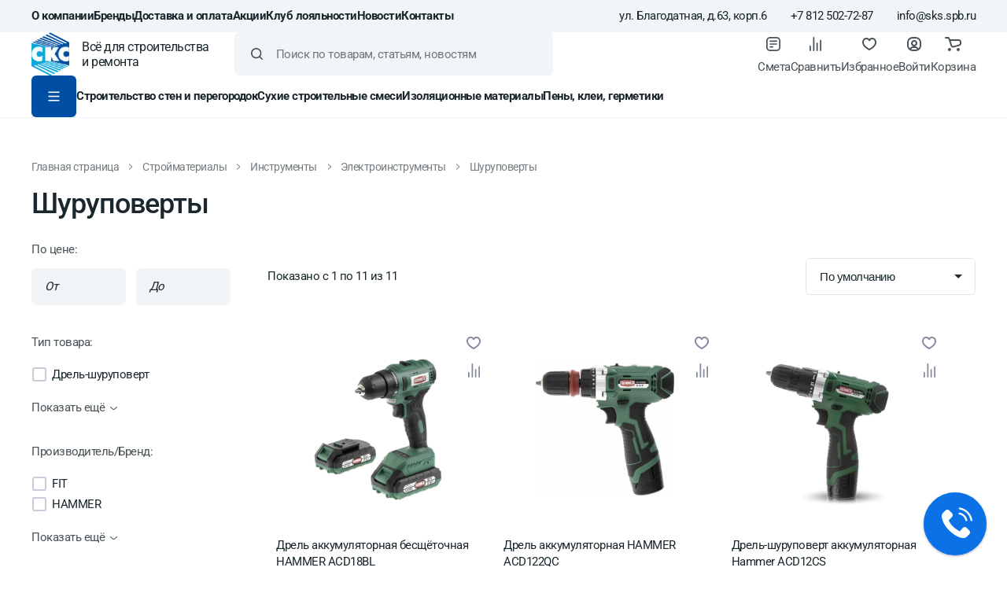

--- FILE ---
content_type: text/html; charset=UTF-8
request_url: https://sks.spb.ru/catalog/instrumenty/elektroinstrumenty/shurupoverty/
body_size: 69932
content:
	
<!DOCTYPE html>
<html>
<head>
	<meta charset="utf-8"/>
	<meta http-equiv="X-UA-Compatible" content="IE=edge">
	<meta name="viewport" content="width=device-width, initial-scale=1">
	<meta name="description" content="Купить шуруповерты в Санкт-Петербурге по оптовым ценам. Шуруповерты недорого с доставкой по СПб и Ленинградской области. Кешбек до 30% на шуруповерты и другие строительные материалы в интернет-магазине СТД СКС." />
	<title>Шуруповерты купить в Санкт-Петербурге недорого с доставкой, цены оптовые</title>

	<meta name="cmsmagazine" content="f269933cf2ac5e9c9e8720d826d986d5" />
	<meta name='wmail-verification' content='2478174a6a3177ac2c2c4a193369b102' />
	<meta name="yandex-verification" content="7539eb69c30b9c00" />
	<meta name="yandex-verification" content="6b022fce638fb1b9" />
	<meta name="yandex-verification" content="49665fd2d3c3359b" />
	<meta name="yandex-verification" content="e53ed0790deeb3ad" />

	<meta name="viewport" content="width=device-width, initial-scale=1">
	<link rel="shortcut icon" href="/favicon.ico" type="image/x-icon">
	
	
	<link rel="canonical" href="https://sks.spb.ru/catalog/instrumenty/elektroinstrumenty/shurupoverty/"/><meta name="robots" content="index, follow" />
<link href="/bitrix/js/ui/design-tokens/dist/ui.design-tokens.min.css?173202976323463" type="text/css"  rel="stylesheet" />
<link href="/bitrix/js/ui/fonts/opensans/ui.font.opensans.min.css?17320297642320" type="text/css"  rel="stylesheet" />
<link href="/bitrix/js/main/popup/dist/main.popup.bundle.min.css?176190503426589" type="text/css"  rel="stylesheet" />
<link href="/bitrix/css/main/themes/blue/style.min.css?1732029747331" type="text/css"  rel="stylesheet" />
<link href="/bitrix/js/socialservices/css/ss.min.css?17320297634772" type="text/css"  rel="stylesheet" />
<link href="/local/templates/.default/components/bitrix/catalog.smart.filter/.default/style.css?174229911419982" type="text/css"  rel="stylesheet" />
<link href="/local/templates/.default/components/bitrix/catalog.smart.filter/.default/themes/blue/colors.min.css?17320298564373" type="text/css"  rel="stylesheet" />
<link href="/local/templates/.default/components/bitrix/news.list/video_list_inside/style.css?1732029856150" type="text/css"  rel="stylesheet" />
<link href="/local/templates/.default/components/bitrix/system.pagenavigation/loyality_pagenation/style.min.css?17320298562530" type="text/css"  rel="stylesheet" />
<link href="/local/templates/.default/components/bitrix/catalog.section/catalog_section/style.css?1769029693446" type="text/css"  rel="stylesheet" />
<link href="/local/templates/.default/components/bitrix/catalog.item/.default/style.css?173202985425121" type="text/css"  rel="stylesheet" />
<link href="/local/templates/.default/components/bitrix/catalog.section/catalog_section/themes/blue/style.min.css?1732029856706" type="text/css"  rel="stylesheet" />
<link href="/local/templates/.default/components/bitrix/catalog.section/catalog_section_leader/themes/blue/style.min.css?1732029856706" type="text/css"  rel="stylesheet" />
<link href="/local/templates/.default/components/bitrix/catalog.products.viewed/viewed/style.min.css?17320298563191" type="text/css"  rel="stylesheet" />
<link href="/local/templates/.default/components/bitrix/catalog.products.viewed/viewed/themes/blue/style.min.css?1732029856714" type="text/css"  rel="stylesheet" />
<link href="/local/templates/.default/components/bitrix/system.pagenavigation/.default/style.min.css?17320298562530" type="text/css"  rel="stylesheet" />
<link href="/local/templates/.default/components/bitrix/news.list/promo_in_catalog/style.css?1732029856150" type="text/css"  rel="stylesheet" />
<link href="/local/templates/.default/components/bitrix/subscribe.edit/subscr/style.css?1732029856337" type="text/css"  rel="stylesheet" />
<link href="/local/assets/css/owl.carousel.min.css?17320298542936" type="text/css"  data-template-style="true"  rel="stylesheet" />
<link href="/local/assets/css/owl.theme.default.min.css?1732029854936" type="text/css"  data-template-style="true"  rel="stylesheet" />
<link href="/local/assets/css/lightslider.min.css?17320298525534" type="text/css"  data-template-style="true"  rel="stylesheet" />
<link href="/local/assets/css/jquery.fancybox.min.css?173202985213706" type="text/css"  data-template-style="true"  rel="stylesheet" />
<link href="/local/templates/.default/components/bitrix/sale.basket.basket/basket/style.css?173202985643227" type="text/css"  data-template-style="true"  rel="stylesheet" />
<link href="/local/assets/css/main.css?1767477296189601" type="text/css"  data-template-style="true"  rel="stylesheet" />
<link href="/local/assets/css/custom.css?176350013314580" type="text/css"  data-template-style="true"  rel="stylesheet" />
<link href="/local/templates/sks_main_new/css/slick-theme.css?15070061683145" type="text/css"  data-template-style="true"  rel="stylesheet" />
<link href="/local/templates/sks_main_new/css/slick.css?15070061681776" type="text/css"  data-template-style="true"  rel="stylesheet" />
<link href="/local/templates/sks_main_new/css/custom.css?17602735164649" type="text/css"  data-template-style="true"  rel="stylesheet" />
<link href="/local/templates/sks_main_new/css/proSeek.css?17506605025836" type="text/css"  data-template-style="true"  rel="stylesheet" />
<link href="/local/templates/.default/components/bitrix/menu/top_menu/style.min.css?1732029856490" type="text/css"  data-template-style="true"  rel="stylesheet" />
<link href="/local/templates/sks_main_new/components/arturgolubev/search.title/search/style.css?17320298562175" type="text/css"  data-template-style="true"  rel="stylesheet" />
<link href="/local/templates/.default/components/bitrix/sale.basket.basket.line/basket_line_test/style.css?17320298564227" type="text/css"  data-template-style="true"  rel="stylesheet" />
<link href="/local/templates/.default/components/bitrix/catalog.section.list/left.side/style.css?17320298561081" type="text/css"  data-template-style="true"  rel="stylesheet" />
<link href="/local/templates/.default/components/custom/search.title/search/style.css?17320298562175" type="text/css"  data-template-style="true"  rel="stylesheet" />
<link href="/local/templates/.default/components/custom/basket.small/dinamic/style.css?17320298564405" type="text/css"  data-template-style="true"  rel="stylesheet" />
<link href="/local/templates/.default/components/bitrix/breadcrumb/navigation/style.min.css?1732029854467" type="text/css"  data-template-style="true"  rel="stylesheet" />
<link href="/local/templates/.default/components/bitrix/catalog.store.list/stores/style.min.css?1732029856682" type="text/css"  data-template-style="true"  rel="stylesheet" />
<link href="/local/templates/.default/components/bitrix/menu/bottom_menu/style.min.css?1732029856490" type="text/css"  data-template-style="true"  rel="stylesheet" />
<link href="/local/templates/.default/components/custom/catalog.compare.list/favourite/style.css?1732029856174" type="text/css"  data-template-style="true"  rel="stylesheet" />
<link href="/local/templates/.default/components/custom/catalog.compare.list/compare/style.css?1732029856170" type="text/css"  data-template-style="true"  rel="stylesheet" />
<link href="/local/templates/.default/components/bitrix/system.auth.form/auth-form-modal/style.css?173202985650" type="text/css"  data-template-style="true"  rel="stylesheet" />
<link href="/bitrix/panel/main/popup.min.css?173202983920774" type="text/css"  data-template-style="true"  rel="stylesheet" />
<link href="/local/templates/sks_main_new/template_styles.css?176833651144593" type="text/css"  data-template-style="true"  rel="stylesheet" />
<script>if(!window.BX)window.BX={};if(!window.BX.message)window.BX.message=function(mess){if(typeof mess==='object'){for(let i in mess) {BX.message[i]=mess[i];} return true;}};</script>
<script>(window.BX||top.BX).message({"pull_server_enabled":"N","pull_config_timestamp":0,"pull_guest_mode":"N","pull_guest_user_id":0});(window.BX||top.BX).message({"PULL_OLD_REVISION":"Для продолжения корректной работы с сайтом необходимо перезагрузить страницу."});</script>
<script>(window.BX||top.BX).message({"JS_CORE_LOADING":"Загрузка...","JS_CORE_NO_DATA":"- Нет данных -","JS_CORE_WINDOW_CLOSE":"Закрыть","JS_CORE_WINDOW_EXPAND":"Развернуть","JS_CORE_WINDOW_NARROW":"Свернуть в окно","JS_CORE_WINDOW_SAVE":"Сохранить","JS_CORE_WINDOW_CANCEL":"Отменить","JS_CORE_WINDOW_CONTINUE":"Продолжить","JS_CORE_H":"ч","JS_CORE_M":"м","JS_CORE_S":"с","JSADM_AI_HIDE_EXTRA":"Скрыть лишние","JSADM_AI_ALL_NOTIF":"Показать все","JSADM_AUTH_REQ":"Требуется авторизация!","JS_CORE_WINDOW_AUTH":"Войти","JS_CORE_IMAGE_FULL":"Полный размер"});</script>

<script src="/bitrix/js/main/core/core.min.js?1732029759225181"></script>

<script>BX.Runtime.registerExtension({"name":"main.core","namespace":"BX","loaded":true});</script>
<script>BX.setJSList(["\/bitrix\/js\/main\/core\/core_ajax.js","\/bitrix\/js\/main\/core\/core_promise.js","\/bitrix\/js\/main\/polyfill\/promise\/js\/promise.js","\/bitrix\/js\/main\/loadext\/loadext.js","\/bitrix\/js\/main\/loadext\/extension.js","\/bitrix\/js\/main\/polyfill\/promise\/js\/promise.js","\/bitrix\/js\/main\/polyfill\/find\/js\/find.js","\/bitrix\/js\/main\/polyfill\/includes\/js\/includes.js","\/bitrix\/js\/main\/polyfill\/matches\/js\/matches.js","\/bitrix\/js\/ui\/polyfill\/closest\/js\/closest.js","\/bitrix\/js\/main\/polyfill\/fill\/main.polyfill.fill.js","\/bitrix\/js\/main\/polyfill\/find\/js\/find.js","\/bitrix\/js\/main\/polyfill\/matches\/js\/matches.js","\/bitrix\/js\/main\/polyfill\/core\/dist\/polyfill.bundle.js","\/bitrix\/js\/main\/core\/core.js","\/bitrix\/js\/main\/polyfill\/intersectionobserver\/js\/intersectionobserver.js","\/bitrix\/js\/main\/lazyload\/dist\/lazyload.bundle.js","\/bitrix\/js\/main\/polyfill\/core\/dist\/polyfill.bundle.js","\/bitrix\/js\/main\/parambag\/dist\/parambag.bundle.js"]);
</script>
<script>BX.Runtime.registerExtension({"name":"jquery3","namespace":"window","loaded":true});</script>
<script>BX.Runtime.registerExtension({"name":"fx","namespace":"window","loaded":true});</script>
<script>BX.Runtime.registerExtension({"name":"ui.design-tokens","namespace":"window","loaded":true});</script>
<script>BX.Runtime.registerExtension({"name":"ui.fonts.opensans","namespace":"window","loaded":true});</script>
<script>BX.Runtime.registerExtension({"name":"main.popup","namespace":"BX.Main","loaded":true});</script>
<script>BX.Runtime.registerExtension({"name":"popup","namespace":"window","loaded":true});</script>
<script type="extension/settings" data-extension="currency.currency-core">{"region":"ru"}</script>
<script>BX.Runtime.registerExtension({"name":"currency.currency-core","namespace":"BX.Currency","loaded":true});</script>
<script>BX.Runtime.registerExtension({"name":"currency","namespace":"window","loaded":true});</script>
<script>BX.Runtime.registerExtension({"name":"main.pageobject","namespace":"window","loaded":true});</script>
<script>(window.BX||top.BX).message({"JS_CORE_LOADING":"Загрузка...","JS_CORE_NO_DATA":"- Нет данных -","JS_CORE_WINDOW_CLOSE":"Закрыть","JS_CORE_WINDOW_EXPAND":"Развернуть","JS_CORE_WINDOW_NARROW":"Свернуть в окно","JS_CORE_WINDOW_SAVE":"Сохранить","JS_CORE_WINDOW_CANCEL":"Отменить","JS_CORE_WINDOW_CONTINUE":"Продолжить","JS_CORE_H":"ч","JS_CORE_M":"м","JS_CORE_S":"с","JSADM_AI_HIDE_EXTRA":"Скрыть лишние","JSADM_AI_ALL_NOTIF":"Показать все","JSADM_AUTH_REQ":"Требуется авторизация!","JS_CORE_WINDOW_AUTH":"Войти","JS_CORE_IMAGE_FULL":"Полный размер"});</script>
<script>BX.Runtime.registerExtension({"name":"window","namespace":"window","loaded":true});</script>
<script>(window.BX||top.BX).message({"LANGUAGE_ID":"ru","FORMAT_DATE":"DD.MM.YYYY","FORMAT_DATETIME":"DD.MM.YYYY HH:MI:SS","COOKIE_PREFIX":"BITRIX_SM","SERVER_TZ_OFFSET":"10800","UTF_MODE":"Y","SITE_ID":"s1","SITE_DIR":"\/","USER_ID":"","SERVER_TIME":1769082480,"USER_TZ_OFFSET":0,"USER_TZ_AUTO":"Y","bitrix_sessid":"6521911c6e8e3c15541c22fbfdfb2d76"});</script>

<script  src="/bitrix/cache/js/s1/sks_main_new/kernel_main/kernel_main_v1.js?1766261598193532"></script>
<script src="/bitrix/js/pull/protobuf/protobuf.min.js?173202976276433"></script>
<script src="/bitrix/js/pull/protobuf/model.min.js?173202976214190"></script>
<script src="/bitrix/js/main/core/core_promise.min.js?17320297592490"></script>
<script src="/bitrix/js/rest/client/rest.client.min.js?17320297629240"></script>
<script src="/bitrix/js/pull/client/pull.client.min.js?173202976249664"></script>
<script src="/bitrix/js/main/jquery/jquery-3.6.0.min.js?173202976189501"></script>
<script src="//vk.com/js/api/openapi.js?146"></script>
<script src="/bitrix/js/main/popup/dist/main.popup.bundle.min.js?176190503465924"></script>
<script src="/bitrix/js/currency/currency-core/dist/currency-core.bundle.min.js?17320297514569"></script>
<script src="/bitrix/js/currency/core_currency.min.js?1732029751835"></script>
<script src="/bitrix/js/socialservices/ss.js?17320297631419"></script>
<script>BX.setJSList(["\/bitrix\/js\/main\/core\/core_fx.js","\/bitrix\/js\/main\/pageobject\/pageobject.js","\/bitrix\/js\/main\/core\/core_window.js","\/bitrix\/js\/main\/session.js","\/bitrix\/js\/main\/date\/main.date.js","\/bitrix\/js\/main\/core\/core_date.js","\/bitrix\/js\/main\/dd.js","\/bitrix\/js\/main\/core\/core_uf.js","\/bitrix\/js\/main\/core\/core_dd.js","\/bitrix\/js\/main\/core\/core_tooltip.js","\/bitrix\/js\/main\/utils.js","\/local\/templates\/.default\/components\/bitrix\/catalog.smart.filter\/.default\/script.js","\/local\/templates\/.default\/components\/bitrix\/catalog.section\/catalog_section\/script.js","\/local\/templates\/.default\/components\/bitrix\/catalog.item\/.default\/script.js","\/local\/templates\/.default\/components\/bitrix\/catalog.section\/catalog_section_leader\/script.js","\/local\/templates\/.default\/components\/bitrix\/catalog.products.viewed\/viewed\/script.js","\/local\/assets\/js\/owl.carousel.min.js","\/local\/assets\/js\/nouislider.min.js","\/local\/assets\/js\/lightslider.min.js","\/local\/assets\/js\/jquery.fancybox.min.js","\/local\/assets\/js\/simpletimer.js","\/local\/assets\/js\/components\/orwo_crm_api.js","\/local\/assets\/js\/jquery.maskedinput.min.js","\/local\/assets\/js\/jquery_lazy\/jquery.lazy.min.js","\/local\/assets\/js\/close-modal.js","\/local\/assets\/js\/popper.min.js","\/local\/assets\/js\/tippy-bundle.umd.min.js","\/local\/templates\/sks_main_new\/js\/petroseek-v2.js","\/local\/templates\/sks_main_new\/js\/slick.min.js","\/local\/assets\/js\/main.js","\/local\/templates\/sks_main_new\/js\/custom.js","\/bitrix\/components\/arturgolubev\/search.title\/script.js","\/local\/templates\/.default\/components\/bitrix\/sale.basket.basket.line\/basket_line_test\/script.js","\/local\/templates\/.default\/components\/bitrix\/catalog.section.list\/left.side\/script.js","\/local\/components\/custom\/search.title\/script.js","\/local\/templates\/.default\/components\/bitrix\/catalog.section.list\/mobile-menu\/script.js","\/local\/templates\/.default\/components\/custom\/basket.small\/dinamic\/script.js","\/local\/templates\/.default\/components\/custom\/catalog.compare.list\/favourite\/script.js","\/local\/components\/bitrix\/asd.favorite.save\/templates\/simple\/script.js","\/local\/templates\/.default\/components\/bitrix\/asd.favorite.save\/basket\/script.js","\/local\/templates\/.default\/components\/custom\/catalog.compare.list\/compare\/script.js"]);</script>
<script>
					(function () {
						"use strict";

						var counter = function ()
						{
							var cookie = (function (name) {
								var parts = ("; " + document.cookie).split("; " + name + "=");
								if (parts.length == 2) {
									try {return JSON.parse(decodeURIComponent(parts.pop().split(";").shift()));}
									catch (e) {}
								}
							})("BITRIX_CONVERSION_CONTEXT_s1");

							if (cookie && cookie.EXPIRE >= BX.message("SERVER_TIME"))
								return;

							var request = new XMLHttpRequest();
							request.open("POST", "/bitrix/tools/conversion/ajax_counter.php", true);
							request.setRequestHeader("Content-type", "application/x-www-form-urlencoded");
							request.send(
								"SITE_ID="+encodeURIComponent("s1")+
								"&sessid="+encodeURIComponent(BX.bitrix_sessid())+
								"&HTTP_REFERER="+encodeURIComponent(document.referrer)
							);
						};

						if (window.frameRequestStart === true)
							BX.addCustomEvent("onFrameDataReceived", counter);
						else
							BX.ready(counter);
					})();
				</script>
<meta property="og:image" content="https://www.sks.spb.ru/local/templates/.default/components/bitrix/catalog/main.catalog/bitrix/catalog.element/.default/images/2018-07-27_15-08-46.png" />
<meta property="ya:interaction" content="XML_FORM" />
<meta property="ya:interaction:url" content="https://sks.spb.ru/catalog/instrumenty/elektroinstrumenty/shurupoverty/?mode=xml" />
<!-- dev2fun module opengraph -->
<meta property="og:title" content="Шуруповерты"/>
<meta property="og:description" content="Купить шуруповерты в Санкт-Петербурге по оптовым ценам. Шуруповерты недорого с доставкой по СПб и Ленинградской области. Кешбек до 30% на шуруповерты и другие с..."/>
<meta property="og:url" content="https://sks.spb.ru/catalog/instrumenty/elektroinstrumenty/shurupoverty/"/>
<meta property="og:type" content="website"/>
<meta property="og:site_name" content="&laquo;СТД СКС&raquo; - стройматериалы оптом и в розницу"/>
<meta property="og:image" content="https://sks.spb.ru/upload/resize_cache/webp/iblock/194/8ddvl0ony1gku7hb4esl8yu2iyexu7xo/elektroinstrument.webp"/>
<meta property="og:image:type" content="image/webp"/>
<meta property="og:image:width" content="184"/>
<meta property="og:image:height" content="194"/>
<!-- /dev2fun module opengraph -->

<script  src="/bitrix/cache/js/s1/sks_main_new/template_bbebace663349f6c99a192c757e47764/template_bbebace663349f6c99a192c757e47764_v1.js?1768336373385693"></script>
<script  src="/bitrix/cache/js/s1/sks_main_new/page_663d043798e664921b6a30f26426db1c/page_663d043798e664921b6a30f26426db1c_v1.js?176626165092480"></script>
<script>var _ba = _ba || []; _ba.push(["aid", "212a0a045cc407973bedecb5b280c6a5"]); _ba.push(["host", "sks.spb.ru"]); (function() {var ba = document.createElement("script"); ba.type = "text/javascript"; ba.async = true;ba.src = (document.location.protocol == "https:" ? "https://" : "http://") + "bitrix.info/ba.js";var s = document.getElementsByTagName("script")[0];s.parentNode.insertBefore(ba, s);})();</script>

	<script async defer type="text/javascript">(window.Image ? (new Image()) : document.createElement('img')).src = 'https://vk.com/rtrg?p=VK-RTRG-214504-bfgVs';</script>
	<meta name="google-site-verification" content="osrsBePOsFyYQ7m5I0pGdZuW3C8W9ihTQoYTW0aqZXc" />

	<script type="application/ld+json">
		{
			"@context": "http://www.schema.org",
			"@type": "Organization",
			"name": "sks",
			"url": "https://sks.spb.ru/",
			"logo": "https://yandex.ru/images/search?pos=0&from=tabbar&img_url=https%3A%2F%2Fkreps.ru%2Fi%2Fshop%2Fsks.png&text=sks.spb&rpt=simage",
			"description": "Профиль Строительного Торгового Дома «СКС» - оптовая и розничная торговля строительными и отделочными материалами на территории Санкт-Петербурга и Ленинградской области. ",
			"address": {
				"@type": "PostalAddress",
				"streetAddress": "пр. Юрия Гагарина, д.2, корп.8",
				"postOfficeBoxNumber": "info@sks.spb.ru",
				"addressLocality": "Санкт-Петербург",
				"postalCode": "196105",
				"addressCountry": "Россия"
			},
			"hasMap": "https://g.page/stdsks?share",
			"openingHours": "Mo, Tu, We, Th, Fr 09:00-17:30 Sa 09:00-15:00",
			"contactPoint": {
				"@type": "ContactPoint",
				"telephone": "+7(812) 740-17-17"
			}
		}
	</script>

	
</head>
<body>

<!-- Yandex.Metrika counter -->
<script type="text/javascript" >
	setTimeout(function(){
		(function(m,e,t,r,i,k,a){m[i]=m[i]||function(){(m[i].a=m[i].a||[]).push(arguments)};
			m[i].l=1*new Date();
			for (var j = 0; j < document.scripts.length; j++) {if (document.scripts[j].src === r) { return; }}
				k=e.createElement(t),a=e.getElementsByTagName(t)[0],k.async=1,k.src=r,a.parentNode.insertBefore(k,a)})
		(window, document, "script", "https://mc.yandex.ru/metrika/tag.js", "ym");

		ym(173329, "init", {
			clickmap:true,
			trackLinks:true,
			accurateTrackBounce:true,
			webvisor:true,
			ecommerce:"dataLayer"
		});
	}, 500);
</script>
<noscript><div><img src="https://mc.yandex.ru/watch/173329" style="position:absolute; left:-9999px;" alt="" /></div></noscript>
<!-- /Yandex.Metrika counter -->

<svg style="display: none;">
	<symbol id="get-back-svg" viewBox="0 0 490.693 490.693">
		<g>
			<g>
				<path d="M351.173,149.227H36.4L124.827,60.8c4.053-4.267,3.947-10.987-0.213-15.04c-4.16-3.947-10.667-3.947-14.827,0
				L3.12,152.427c-4.16,4.16-4.16,10.88,0,15.04l106.667,106.667c4.267,4.053,10.987,3.947,15.04-0.213
				c3.947-4.16,3.947-10.667,0-14.827L36.4,170.56h314.773c65.173,0,118.187,57.387,118.187,128s-53.013,128-118.187,128h-94.827
				c-5.333,0-10.133,3.84-10.88,9.067c-0.96,6.613,4.16,12.267,10.56,12.267h95.147c76.907,0,139.52-66.987,139.52-149.333
				S428.08,149.227,351.173,149.227z"/>
			</g>
		</g>
	</symbol>
</svg>

<div id="fb-root"></div>
<script async>(function (d, s, id) {
	var js, fjs = d.getElementsByTagName(s)[0];
	if (d.getElementById(id)) return;
	js = d.createElement(s);
	js.id = id;
	js.src = 'https://connect.facebook.net/ru_RU/sdk.js#xfbml=1&version=v2.10&appId=126879904661048';
	fjs.parentNode.insertBefore(js, fjs);
}(document, 'script', 'facebook-jssdk'));
</script><div id="panel">
	</div>

<div class="wrapper">
	<header class="header">
		<div class="header-top">
			<div class="container page-test">
				
<ul class="nav-menu">

                        <li><a href="/about/">О компании</a></li>
        
                        <li><a href="/brands/">Бренды</a></li>
        
                        <li><a href="/delivery/">Доставка и оплата</a></li>
        
                        <li><a href="/actions/">Акции</a></li>
        
                        <li><a href="/loyalty/">Клуб лояльности</a></li>
        
                        <li><a href="/news/">Новости</a></li>
        
                        <li><a href="/contacts/">Контакты</a></li>
        
    
</ul>
				<ul class="group-content">
					<li>
						<div class="header-address">ул. Благодатная, д.63, корп.6</div>					</li>
					<li>
						<a href="tel:+78125027287" class="header-phone">+7 812 502-72-87</a>

					</li>
					<li>
						<a href="mailto:INFO@SKS.SPB.RU" class="header-email">info@sks.spb.ru</a>					</li>
				</ul>
			</div>
		</div>
		<div class="header-bottom">
			<div class="container">
				<div class="group-logo">
					<a href="/" class="logo">
						<div class="thumb">
							<img src="/upload/resize_cache/webp/local/assets/img/logo.webp" alt="«СТД СКС» стройматериалы в Санкт-Петербурге">
<img src="/upload/resize_cache/webp/local/assets/img/sks.webp" alt="«СТД СКС» стройматериалы в Санкт-Петербурге">						</div>
						<span>
							Всё для строительства <br>и ремонта						</span>
					</a>

					
<form class="form-search" action="/catalog/">
	<input
		class="search-product"
		type="text"
		name="q"
		value=""
		size="40"
		maxlength="50"
		autocomplete="off"
		placeholder="Поиск по товарам, статьям, новостям"
	/>&nbsp;

	<div class="containerSearch">
		<div class="cntSuggest"></div>
	</div>

	<button name="s" type="submit" value="Поиск" class="btn btn-gray">
		Поиск	</button>
</form>

<script>
	BX.ready(function(){
					new JCTitleSearch({
				'AJAX_PAGE': '/catalog/instrumenty/elektroinstrumenty/shurupoverty/',
				'CONTAINER_ID': '',
				'INPUT_ID': '',
				'MIN_QUERY_LEN': 4
			});
			});
</script>

				</div>
				<div class="group-cart">
					<div class="adgecompany flex">
						<a class="modal-header hidden" href="/catalog/">
							<span class="flex-inline">
								<svg width="21" height="21" viewBox="0 0 21 21" fill="none" xmlns="http://www.w3.org/2000/svg">
									<g clip-path="url(#clip0_23_595)">
										<mask id="mask0_23_595" style="mask-type:luminance" maskUnits="userSpaceOnUse" x="3" y="3" width="15" height="15">
											<path d="M3 3H18V18H3V3Z" fill="white"/>
										</mask>
										<g mask="url(#mask0_23_595)">
											<path fill-rule="evenodd" clip-rule="evenodd" d="M11.0356 4.07136C11.0356 3.77549 11.2755 3.53564 11.5714 3.53564H17.4642C17.76 3.53564 17.9999 3.77549 17.9999 4.07136C17.9999 4.36722 17.76 4.60707 17.4642 4.60707H11.5714C11.2755 4.60707 11.0356 4.36722 11.0356 4.07136Z" fill="#1A272D" fill-opacity="0.8"/>
											<path fill-rule="evenodd" clip-rule="evenodd" d="M11.0356 7.28571C11.0356 6.98985 11.2755 6.75 11.5714 6.75H17.4642C17.76 6.75 17.9999 6.98985 17.9999 7.28571C17.9999 7.58158 17.76 7.82143 17.4642 7.82143H11.5714C11.2755 7.82143 11.0356 7.58158 11.0356 7.28571Z" fill="#1A272D" fill-opacity="0.8"/>
											<path fill-rule="evenodd" clip-rule="evenodd" d="M11.0356 10.5001C11.0356 10.2042 11.2755 9.96436 11.5714 9.96436H17.4642C17.76 9.96436 17.9999 10.2042 17.9999 10.5001C17.9999 10.7959 17.76 11.0358 17.4642 11.0358H11.5714C11.2755 11.0358 11.0356 10.7959 11.0356 10.5001Z" fill="#1A272D" fill-opacity="0.8"/>
											<path fill-rule="evenodd" clip-rule="evenodd" d="M11.0356 16.9283C11.0356 16.6325 11.2755 16.3926 11.5714 16.3926H17.4642C17.76 16.3926 17.9999 16.6325 17.9999 16.9283C17.9999 17.2241 17.76 17.464 17.4642 17.464H11.5714C11.2755 17.464 11.0356 17.2241 11.0356 16.9283Z" fill="#1A272D" fill-opacity="0.8"/>
											<path fill-rule="evenodd" clip-rule="evenodd" d="M11.0356 13.7144C11.0356 13.4186 11.2755 13.1787 11.5714 13.1787H17.4642C17.76 13.1787 17.9999 13.4186 17.9999 13.7144C17.9999 14.0102 17.76 14.2501 17.4642 14.2501H11.5714C11.2755 14.2501 11.0356 14.0102 11.0356 13.7144Z" fill="#1A272D" fill-opacity="0.8"/>
											<path fill-rule="evenodd" clip-rule="evenodd" d="M4.07143 9.96422C3.47969 9.96422 3 9.48452 3 8.89279V4.60707C3 4.01534 3.47969 3.53564 4.07143 3.53564H8.35714C8.94887 3.53564 9.42857 4.01534 9.42857 4.60707V8.89279C9.42857 9.48452 8.94887 9.96422 8.35714 9.96422H4.07143ZM4.07143 4.60707V8.89279H8.35714V4.60707H4.07143Z" fill="#1A272D" fill-opacity="0.8"/>
											<path fill-rule="evenodd" clip-rule="evenodd" d="M4.07143 17.4642C3.47969 17.4642 3 16.9845 3 16.3928V12.1071C3 11.5153 3.47969 11.0356 4.07143 11.0356H8.35714C8.94887 11.0356 9.42857 11.5153 9.42857 12.1071V16.3928C9.42857 16.9845 8.94887 17.4642 8.35714 17.4642H4.07143ZM4.07143 12.1071V16.3928H8.35714V12.1071H4.07143Z" fill="#1A272D" fill-opacity="0.8"/>
										</g>
									</g>
									<defs>
										<clipPath id="clip0_23_595">
											<rect width="15" height="15" fill="white" transform="translate(3 3)"/>
										</clipPath>
									</defs>
								</svg>
							</span>
							<span class="icon-desc">Каталог</span>
						</a>
						<a class="modal-header" id="my_iframe_link" href="" data-modal="modal-payment-form">
							<span class="flex-inline">
								<svg width="21" height="21" viewBox="0 0 21 21" fill="none" xmlns="http://www.w3.org/2000/svg">
									<path d="M12.9375 2C14.7236 2 15.5825 2.16586 16.4749 2.64311C17.2841 3.0759 17.9241 3.71589 18.3569 4.52514C18.8341 5.41752 19 6.2764 19 8.06249V13.9375C19 15.7236 18.8341 16.5825 18.3569 17.4749C17.9241 18.2841 17.2841 18.9241 16.4749 19.3569C15.5825 19.8341 14.7236 20 12.9375 20H7.06249C5.2764 20 4.41752 19.8341 3.52514 19.3569C2.71589 18.9241 2.0759 18.2841 1.64311 17.4749C1.16586 16.5825 1 15.7236 1 13.9375V8.06249C1 6.2764 1.16586 5.41752 1.64311 4.52514C2.0759 3.71589 2.71589 3.0759 3.52514 2.64311C4.41752 2.16586 5.2764 2 7.06249 2H12.9375ZM12.9375 3.63636H7.06249C5.52343 3.63636 4.91976 3.75294 4.29685 4.08607C3.77277 4.36636 3.36636 4.77277 3.08607 5.29685C2.75294 5.91976 2.63636 6.52343 2.63636 8.06249V13.9375C2.63636 15.4766 2.75294 16.0802 3.08607 16.7031C3.36636 17.2272 3.77277 17.6336 4.29685 17.9139C4.91976 18.2471 5.52343 18.3636 7.06249 18.3636H12.9375C14.4766 18.3636 15.0802 18.2471 15.7031 17.9139C16.2272 17.6336 16.6336 17.2272 16.9139 16.7031C17.2471 16.0802 17.3636 15.4766 17.3636 13.9375V8.06249C17.3636 6.52343 17.2471 5.91976 16.9139 5.29685C16.6336 4.77277 16.2272 4.36636 15.7031 4.08607C15.0802 3.75294 14.4766 3.63636 12.9375 3.63636ZM9.18182 13.8636C9.63369 13.8636 10 14.2299 10 14.6818C10 15.1337 9.63369 15.5 9.18182 15.5H5.90909C5.45722 15.5 5.09091 15.1337 5.09091 14.6818C5.09091 14.2299 5.45722 13.8636 5.90909 13.8636H9.18182ZM14.0909 10.1818C14.5428 10.1818 14.9091 10.5481 14.9091 11C14.9091 11.4519 14.5428 11.8182 14.0909 11.8182H5.90909C5.45722 11.8182 5.09091 11.4519 5.09091 11C5.09091 10.5481 5.45722 10.1818 5.90909 10.1818H14.0909ZM14.0909 6.5C14.5428 6.5 14.9091 6.86631 14.9091 7.31818C14.9091 7.77005 14.5428 8.13636 14.0909 8.13636H5.90909C5.45722 8.13636 5.09091 7.77005 5.09091 7.31818C5.09091 6.86631 5.45722 6.5 5.90909 6.5H14.0909Z" fill="#1A272D" fill-opacity="0.8"/>
								</svg>
							</span>
							<span class="icon-desc">Смета</span>
						</a>
						<div class="modal-header inf-count" data-modal="modal-compare">
							<div class="flex-inline">
								<svg width="21" height="21" viewBox="0 0 21 21" fill="none" xmlns="http://www.w3.org/2000/svg">
									<path d="M3.88235 12.8C4.36966 12.8 4.76471 13.2029 4.76471 13.7V19.1C4.76471 19.5971 4.36966 20 3.88235 20C3.39504 20 3 19.5971 3 19.1V13.7C3 13.2029 3.39504 12.8 3.88235 12.8ZM8.29412 2C8.78143 2 9.17647 2.40294 9.17647 2.9V19.1C9.17647 19.5971 8.78143 20 8.29412 20C7.80681 20 7.41176 19.5971 7.41176 19.1V2.9C7.41176 2.40294 7.80681 2 8.29412 2ZM12.7059 9.2C13.1932 9.2 13.5882 9.60294 13.5882 10.1V19.1C13.5882 19.5971 13.1932 20 12.7059 20C12.2186 20 11.8235 19.5971 11.8235 19.1V10.1C11.8235 9.60294 12.2186 9.2 12.7059 9.2ZM17.1176 5.6C17.605 5.6 18 6.00294 18 6.5V19.1C18 19.5971 17.605 20 17.1176 20C16.6303 20 16.2353 19.5971 16.2353 19.1V6.5C16.2353 6.00294 16.6303 5.6 17.1176 5.6Z" fill="#1A272D" fill-opacity="0.8"/>
								</svg>
								<span id="compare-count" class="count" style="display:none;">0</span>
							</div>
							<span class="icon-desc">Сравнить</span>
						</div>
						<div class="modal-header inf-count" data-modal="modal-product-list">
							<div class="flex-inline">
								<svg width="21" height="21" viewBox="0 0 21 21" fill="none" xmlns="http://www.w3.org/2000/svg">
									<path d="M10.0894 4.62429C10.9199 3.58782 12.0083 3.07462 13.3277 3.03101C14.4697 2.99411 15.5513 3.21549 16.5158 3.84274C17.6778 4.59745 18.3409 5.70436 18.7193 7.02258C18.9571 7.85444 19.0575 8.71313 18.9671 9.54163C18.8365 10.7391 18.4146 11.8661 17.708 12.8825C16.1976 15.0527 14.2386 16.7097 11.9714 18.0279C11.5629 18.2661 11.1577 18.5042 10.7558 18.7524C10.2635 19.0577 9.7746 19.0979 9.26892 18.7759C8.45516 18.2527 7.5744 17.8535 6.78408 17.2866C5.08957 16.0724 3.52567 14.7273 2.35693 12.9865C1.61684 11.8863 1.19824 10.6586 1.04084 9.32361C0.860006 7.79406 1.29201 6.43559 2.09238 5.19451C2.78224 4.12115 3.78688 3.38321 5.05274 3.13835C6.25832 2.9069 7.48399 2.91697 8.59245 3.55092C9.10148 3.84274 9.53681 4.26202 10.0057 4.62093C10.0324 4.69137 10.0592 4.70143 10.086 4.62093L10.0894 4.62429ZM14.9452 13.2481C15.0624 13.1743 15.1562 13.077 15.2131 12.9496C15.3236 12.8791 15.404 12.7886 15.4643 12.6712C15.5882 12.5907 15.6719 12.4766 15.7322 12.3424C15.8695 12.2049 15.9867 12.0506 16.047 11.8628C16.1742 11.7387 16.2646 11.5911 16.3115 11.42C16.7469 10.6653 17.0349 9.867 17.0215 8.98147C17.0918 8.82382 16.9377 8.70642 16.9411 8.56219C16.988 8.33075 16.9411 8.10936 16.8574 7.89134C16.8574 7.78065 16.8507 7.6666 16.8473 7.55591C16.8272 7.44522 16.8071 7.33788 16.7904 7.22719C16.8105 7.20707 16.8272 7.18694 16.8473 7.16682C16.8272 7.16011 16.8071 7.1534 16.7837 7.14669C16.7569 7.1165 16.7268 7.08631 16.7 7.05612C16.4756 6.55298 16.2948 6.01966 15.7824 5.71442C15.7556 5.63392 15.6819 5.63727 15.6183 5.6205C15.4709 5.44608 15.2767 5.3421 15.059 5.27837C14.7376 5.12072 14.3826 5.10059 14.041 5.02344C12.7685 4.73498 11.7404 5.47291 11.2179 6.3685C11.1677 6.45571 11.1141 6.53957 11.0639 6.62678C10.9768 6.73076 10.8931 6.84145 10.7993 6.94208C10.3372 7.44522 9.69757 7.623 9.17515 6.92196C9.10147 6.82133 9.0278 6.72405 8.95078 6.62678C8.92064 6.56976 8.88714 6.51609 8.857 6.45907C8.80342 6.34838 8.7532 6.23433 8.69962 6.12364C8.54892 5.92574 8.37477 5.75132 8.16715 5.61715C7.80547 5.29849 7.43377 4.99996 6.90465 5.06034C6.79414 5.03351 6.68028 5.00332 6.56977 4.97648C6.17126 4.89933 5.78949 5.04357 5.39768 5.06369C5.3374 5.04357 5.32064 5.08382 5.3039 5.12742C5.19674 5.16768 5.05944 5.07376 4.97907 5.21128C4.84177 5.21464 4.74465 5.30185 4.64419 5.37899C4.58726 5.41589 4.53368 5.45279 4.47675 5.48968C4.41312 5.4662 4.39971 5.50981 4.37962 5.55342C4.23227 5.73455 3.92419 5.76138 3.8907 6.0532C3.72996 6.14712 3.6161 6.27123 3.61945 6.47248C3.51563 6.6469 3.4118 6.82133 3.30799 6.99575C3.20752 6.99575 3.1506 7.03264 3.16734 7.14334C3.1439 7.28757 3.14055 7.4318 3.10707 7.57604C3.03674 7.8645 3.05348 8.17645 3.03673 8.48169L2.9999 8.6494C2.99655 8.90097 2.99321 9.15254 2.98987 9.40411C2.97647 9.47119 2.95637 9.54163 3.04344 9.57853C3.07693 10.0213 3.22763 10.4305 3.40847 10.8297C3.43191 10.8867 3.45534 10.9404 3.48213 10.9974C3.69981 11.6951 4.15191 12.2385 4.64084 12.7584C4.70112 12.8892 4.78148 12.9999 4.90539 13.0804C4.98241 13.1777 5.05274 13.2816 5.13981 13.3688C6.47264 14.7642 8.07004 15.8007 9.70762 16.7868C9.95209 16.9344 10.153 16.8707 10.3472 16.703C10.4142 16.6963 10.4778 16.6862 10.5147 16.6191C10.7022 16.5655 10.8663 16.4749 11.0103 16.3441C11.0706 16.3105 11.1342 16.2736 11.1945 16.2401C11.4859 16.0858 11.7638 15.9114 12.0183 15.7001C12.1657 15.6531 12.2829 15.5625 12.3833 15.4485C12.735 15.2539 13.0565 15.0158 13.3512 14.7441C13.4617 14.6938 13.5554 14.6267 13.6191 14.5194C13.7028 14.4456 13.7831 14.3718 13.8669 14.298C14.0343 14.1571 14.2018 14.0162 14.3725 13.8753C14.6036 13.7076 14.7711 13.4795 14.9418 13.2548L14.9452 13.2481Z" fill="#1A272D" fill-opacity="0.8"/>
								</svg>
								<span id="favorite-count" class="count" style="display:none;">0</span>
							</div>
							<span class="icon-desc">Избранное</span>
						</div>
												<a href="/auth/" class="header-login">
							<span class="flex-inline">
								<svg width="21" height="21" viewBox="0 0 21 21" fill="none" xmlns="http://www.w3.org/2000/svg">
									<path d="M11.7615 2.07329C12.9517 2.08329 14.0987 2.29651 15.1659 2.83955C16.3894 3.46255 17.3402 4.37206 18.0184 5.56808C18.587 6.58087 18.8662 7.6603 18.9194 8.82301C18.9726 9.98238 19.0325 11.1451 18.9793 12.3011C18.9095 13.757 18.8031 15.2096 17.9952 16.5089C16.8847 18.2913 15.3055 19.3873 13.2742 19.7905C11.6285 20.1169 9.9462 19.967 8.28056 19.957C6.2093 19.9437 4.42065 19.2241 2.97775 17.7116C1.87065 16.5522 1.30545 15.1429 1.12592 13.5705C0.936419 11.928 0.99959 10.2789 1.06608 8.63977C1.12593 7.14391 1.64789 5.7813 2.65193 4.59194C3.85546 3.16271 5.3715 2.38646 7.17678 2.08995C7.51257 2.03332 7.86498 2.18323 8.19079 2C9.38102 2.01999 10.5746 1.97002 11.7648 2.07329H11.7615ZM6.4653 8.25331C6.59496 8.04342 6.72463 7.83354 6.85429 7.62365C7.05045 7.41709 7.24992 7.21054 7.44608 7.00398C7.58571 6.89071 7.72867 6.78077 7.8683 6.6675C8.14757 6.5309 8.42684 6.39098 8.70944 6.25772C9.28793 5.9812 9.91629 6.13445 10.518 6.05782C10.7109 6.09447 10.907 6.13445 11.0999 6.17109C11.3193 6.25771 11.5387 6.34434 11.7581 6.42762C11.7947 6.49425 11.8612 6.50092 11.9244 6.51091C12.064 6.58754 12.2036 6.6675 12.3466 6.74412C12.6425 7.05395 12.9384 7.36379 13.231 7.67362C13.3207 7.81022 13.4105 7.94348 13.5003 8.08007C13.5036 8.15003 13.5268 8.21 13.59 8.24331C13.846 8.78969 13.9557 9.35272 13.9358 9.96239C13.9225 10.3688 13.7729 10.7486 13.7729 11.1518C13.723 11.2917 13.6765 11.4283 13.6266 11.5682C13.2709 12.3278 12.7156 12.9041 12.0075 13.3406C11.9443 13.3106 11.9343 13.3506 11.931 13.3972C11.828 13.3906 11.7548 13.4539 11.6783 13.5072C11.3858 13.5938 11.1597 13.817 10.8372 13.8736C11.0699 14.1435 11.3525 14.0102 11.5886 14.0769C12.0008 14.1668 12.4397 14.1468 12.8287 14.34C12.9151 14.38 13.0016 14.42 13.088 14.46C13.2243 14.5233 13.3573 14.5866 13.4936 14.6465C13.6332 14.7365 13.7729 14.8264 13.9125 14.9131C14.4112 15.3562 14.89 15.8192 15.2523 16.3889C15.3886 16.7821 15.5216 16.5955 15.6579 16.3889C16.0203 16.0025 16.3129 15.5727 16.5057 15.0763C16.7052 14.8298 16.8016 14.5433 16.8183 14.2268C16.9147 14.0735 16.9612 13.9103 16.9047 13.727C16.8714 13.5505 17.0443 13.4072 16.9812 13.2273C16.9812 11.868 16.9812 10.5088 16.9812 9.1495C16.9911 8.83966 17.0377 8.52983 16.898 8.23332C16.9512 7.89683 16.7285 7.60366 16.7351 7.27717C16.7451 7.27717 16.7551 7.27717 16.7651 7.27717C16.7551 7.2805 16.7484 7.28383 16.7385 7.29049C16.5556 7.04729 16.539 6.7208 16.3295 6.49092C16.2398 6.26105 16.1201 6.05116 15.9173 5.90124C15.7544 5.70135 15.6313 5.46814 15.3986 5.33154C15.3288 5.19495 15.1792 5.14498 15.0728 5.04836C14.9664 4.90844 14.8501 4.77851 14.6672 4.74186L14.6439 4.72187C14.4976 4.62193 14.3447 4.52864 14.1652 4.49533C13.979 4.39538 13.7995 4.2921 13.5867 4.25879C13.4737 4.25546 13.3639 4.24879 13.2509 4.24546C13.2177 4.17217 13.2177 4.06556 13.088 4.09887C11.3725 3.90898 9.65364 4.01892 7.9348 4.00892C7.85169 4.00892 7.76857 4.00892 7.68545 4.01225C7.49262 4.04224 7.29647 4.06889 7.10364 4.09887C6.93408 4.08555 6.78779 4.15884 6.64151 4.22547C5.91674 4.3654 5.30833 4.72187 4.76641 5.20828C4.53369 5.34154 4.37077 5.5481 4.18792 5.73799C4.02501 5.79463 4.05826 5.98786 3.94854 6.08114C3.81556 6.10779 3.82886 6.23439 3.78897 6.32435C3.63271 6.45094 3.57286 6.63751 3.48974 6.81075C3.45317 6.964 3.25702 7.04729 3.30356 7.23719C3.27032 7.32048 3.23375 7.4071 3.2005 7.49039C3.15395 7.49372 3.11073 7.50371 3.1473 7.56368C3.13401 7.67362 3.12071 7.7869 3.10741 7.89684C2.95448 8.11005 3.05755 8.34326 3.0509 8.56647C3.06087 10.3955 2.92788 12.2278 3.12736 14.0569C3.06751 14.1901 3.22377 14.2701 3.21047 14.39C3.26034 14.6332 3.267 14.8997 3.5097 15.0563C3.52965 15.1463 3.52632 15.2429 3.61276 15.3062C3.67925 15.6227 3.85214 15.8726 4.10149 16.0724C4.13473 16.1491 4.18792 16.2057 4.27104 16.2357C4.35415 16.3556 4.44392 16.4556 4.60683 16.4422C4.71322 16.4489 4.68329 16.3623 4.69659 16.3057C4.8728 15.9125 5.18864 15.626 5.47456 15.3195C5.82364 14.973 6.22261 14.7065 6.68806 14.5433C7.22333 14.2168 7.83174 14.1368 8.4335 14.0369C8.70944 13.9269 9.02861 14.0235 9.3378 13.8736C9.0951 13.7803 8.89562 13.6937 8.67619 13.6871C8.53988 13.6404 8.40358 13.5971 8.26727 13.5505C8.11766 13.4605 7.97136 13.3706 7.82175 13.2806C7.66882 13.1673 7.5159 13.0541 7.36296 12.9408C7.30644 12.8875 7.24659 12.8342 7.19007 12.7775C7.09698 12.6576 7.02052 12.5177 6.86094 12.4677C6.72795 12.1879 6.48525 11.9713 6.41211 11.6615C6.17273 11.1084 6.00318 10.5421 6.0198 9.92575C6.0331 9.32607 6.31902 8.80302 6.45866 8.23665L6.4653 8.25331ZM9.99276 11.9047C11.0566 12.0979 11.9709 10.9352 11.9343 9.88244C11.8945 8.67975 11.2129 8.05009 9.88304 7.98345C9.03525 7.94014 8.01791 8.91962 8.00462 9.90576C7.99132 10.8586 8.94882 12.0746 9.99276 11.9047ZM10.0958 17.9714V17.9781C10.6078 17.9781 11.1198 17.9648 11.6318 17.9781C12.2435 17.9947 12.842 17.9448 13.4338 17.7882C13.6565 17.7282 13.7795 17.6349 13.6199 17.3817C13.2243 16.7621 12.699 16.3156 11.9776 16.1491C10.6743 15.8492 9.3511 15.9159 8.04784 16.0824C7.27984 16.1824 6.71797 16.7054 6.2758 17.3384C6.15611 17.5117 6.15279 17.6816 6.37221 17.7149C6.9241 17.7949 7.45937 17.9748 8.02456 17.9714C8.71609 17.9681 9.40761 17.9714 10.0991 17.9714H10.0958Z" fill="#1A272D" fill-opacity="0.8"/>
								</svg>
							</span>
							<span class="icon-desc">Войти</span>
						</a>
						<script>
var bx_basketFKauiI = new BitrixSmallCart;
</script>
<div id="bx_basketFKauiI" class="bx-basket bx-opener"><!--'start_frame_cache_bx_basketFKauiI'--><a href="/personal/cart/" class="cart">
					<span class="flex-inline">
					<svg width="21" height="21" viewBox="0 0 21 21" fill="none" xmlns="http://www.w3.org/2000/svg">
						<path d="M14.8846 14.4849C14.2814 14.4849 13.7282 14.7248 13.155 14.8648C12.4418 15.0381 11.752 15.348 11.0288 15.4513C9.6591 15.648 8.3727 15.3714 7.66618 13.8384C7.10297 12.622 6.74639 11.3356 6.31648 10.0725C5.71994 8.3262 5.1334 6.57658 4.56685 4.82028C4.39133 4.27596 4.00253 4.00379 3.40043 4.00379C2.73391 4.00379 2.07072 4.01379 1.4042 4.01712C1.2109 4.01712 1.01428 4.01712 0.820987 4.01712C0.744337 4.00712 0.671001 4.00046 0.594351 3.99046L0.251101 3.63054C-0.388762 2.71407 0.307763 2.11086 1.07093 2.0742C1.31755 1.98422 1.57415 2.00422 1.83076 2.00422C2.69058 2.00422 3.54707 1.97422 4.40356 2.0742C5.04675 2.21751 5.5433 2.50744 5.92988 3.10065C6.26314 3.61054 6.34647 4.17375 6.56309 4.70697C6.59308 4.78362 6.63639 4.85028 6.67639 4.92026C6.68305 4.98025 6.65307 5.09689 6.75639 5.05357C6.93301 4.97692 7.10963 5.00691 7.28626 5.00691C10.7955 5.0469 14.3081 4.91693 17.8174 5.07356C18.6139 5.13355 19.3803 5.29352 19.9702 5.87673C20.4001 6.29997 20.6801 6.83319 20.8067 7.42639C21.07 8.67279 21.0533 9.92253 20.8234 11.1756C20.6667 12.0287 20.1169 12.5686 19.427 13.0085C19.337 13.0685 19.2437 13.1252 19.1504 13.1818C18.9271 13.2618 18.7072 13.3418 18.4839 13.4251C17.5141 13.6517 16.5743 14.005 15.5845 14.1616C15.4812 14.1783 15.3779 14.2149 15.3146 14.3149C15.1513 14.3149 15.0013 14.3549 14.888 14.4849H14.8846ZM12.6118 6.99982C10.9755 6.99982 9.33916 7.00648 7.70284 6.99649C7.41957 6.99649 7.33293 7.04314 7.44624 7.33975C7.67286 7.94295 7.84614 8.56948 8.07609 9.17269C8.57932 10.4857 8.80927 11.8954 9.51579 13.1418C9.65909 13.3985 9.8224 13.4584 10.0657 13.4984C10.6389 13.5951 11.1621 13.3685 11.692 13.2452C12.6984 13.0119 13.6782 12.6786 14.6847 12.4387C15.7578 12.1854 16.7976 11.8055 17.874 11.5555C18.2806 11.4622 18.7005 11.2889 18.8505 10.7224C19.0704 9.8892 18.9804 9.05938 18.9604 8.23289C18.9404 7.48305 18.6638 7.16312 18.1706 7.09313C17.8207 7.04314 17.4708 6.98982 17.1108 6.99315C15.6145 7.00648 14.1148 6.99982 12.6151 6.99982H12.6118Z" fill="#1A272D" fill-opacity="0.8"/>
						<path d="M4.07676 18.4807C3.87347 17.5876 4.15008 16.8511 4.90992 16.3678C5.7964 15.8046 6.89284 16.0212 7.50604 16.8111C8.14591 17.6342 7.99593 18.814 7.18944 19.4838C7.16944 19.5005 7.15944 19.5271 7.14278 19.5505C6.99948 19.6238 6.85952 19.6971 6.71621 19.7704C6.3163 19.8837 5.92303 20.1037 5.48979 19.8971C5.37981 19.8437 5.27318 19.8071 5.14988 19.8071C5.02324 19.5938 4.77995 19.5338 4.59999 19.3905C4.53667 19.3372 4.47334 19.2839 4.41002 19.2305C4.29672 18.9839 4.18342 18.734 4.07011 18.4874L4.07676 18.4807Z" fill="#1A272D" fill-opacity="0.8"/>
						<path d="M15.0514 18.4007C14.8681 17.6109 15.1514 16.9344 15.7379 16.4711C16.4111 15.9379 17.2143 15.9246 17.9841 16.3412C18.584 16.6644 19.0072 17.5376 18.8906 18.2374C18.8006 18.754 18.574 19.2172 18.1441 19.5505L17.7208 19.7671C17.1943 20.0137 16.6677 20.0337 16.1512 19.7404C15.9679 19.6238 15.7879 19.5038 15.6046 19.3872C15.5413 19.3339 15.478 19.2805 15.418 19.2272C15.298 18.9506 15.178 18.6773 15.0547 18.4007H15.0514Z" fill="#1A272D" fill-opacity="0.8"/>
					</svg>

					<p class="empty_card_text"></p>
				</span>
				<span class="icon-desc">Корзина</span>
</a><!--'end_frame_cache_bx_basketFKauiI'--></div>
<script type="text/javascript">
	bx_basketFKauiI.siteId       = 's1';
	bx_basketFKauiI.cartId       = 'bx_basketFKauiI';
	bx_basketFKauiI.ajaxPath     = '/bitrix/components/bitrix/sale.basket.basket.line/ajax.php';
	bx_basketFKauiI.templateName = 'basket_line_test';
	bx_basketFKauiI.arParams     =  {'HIDE_ON_BASKET_PAGES':'N','PATH_TO_AUTHORIZE':'/login/','PATH_TO_BASKET':'/personal/cart/','PATH_TO_ORDER':'/personal/order/make/','PATH_TO_PERSONAL':'/personal/','PATH_TO_PROFILE':'/personal/','PATH_TO_REGISTER':'/login/','POSITION_FIXED':'N','SHOW_AUTHOR':'N','SHOW_EMPTY_VALUES':'Y','SHOW_NUM_PRODUCTS':'Y','SHOW_PERSONAL_LINK':'N','SHOW_PRODUCTS':'N','SHOW_TOTAL_PRICE':'Y','CACHE_TYPE':'A','SHOW_REGISTRATION':'N','SHOW_DELAY':'Y','SHOW_NOTAVAIL':'Y','SHOW_IMAGE':'Y','SHOW_PRICE':'Y','SHOW_SUMMARY':'Y','POSITION_VERTICAL':'top','POSITION_HORIZONTAL':'right','MAX_IMAGE_SIZE':'70','AJAX':'N','~HIDE_ON_BASKET_PAGES':'N','~PATH_TO_AUTHORIZE':'/login/','~PATH_TO_BASKET':'/personal/cart/','~PATH_TO_ORDER':'/personal/order/make/','~PATH_TO_PERSONAL':'/personal/','~PATH_TO_PROFILE':'/personal/','~PATH_TO_REGISTER':'/login/','~POSITION_FIXED':'N','~SHOW_AUTHOR':'N','~SHOW_EMPTY_VALUES':'Y','~SHOW_NUM_PRODUCTS':'Y','~SHOW_PERSONAL_LINK':'N','~SHOW_PRODUCTS':'N','~SHOW_TOTAL_PRICE':'Y','~CACHE_TYPE':'A','~SHOW_REGISTRATION':'N','~SHOW_DELAY':'Y','~SHOW_NOTAVAIL':'Y','~SHOW_IMAGE':'Y','~SHOW_PRICE':'Y','~SHOW_SUMMARY':'Y','~POSITION_VERTICAL':'top','~POSITION_HORIZONTAL':'right','~MAX_IMAGE_SIZE':'70','~AJAX':'N','cartId':'bx_basketFKauiI'}; // TODO \Bitrix\Main\Web\Json::encode
	bx_basketFKauiI.closeMessage = 'Скрыть';
	bx_basketFKauiI.openMessage  = 'Раскрыть';
	bx_basketFKauiI.activate();
	BitrixSmallCartObj = bx_basketFKauiI;
</script>						<a class="modal-header hidden" href="tel:+78125027287">
							<span class="flex-inline">
								<svg width="21" height="21" viewBox="0 0 21 21" fill="none" xmlns="http://www.w3.org/2000/svg">
									<path d="M13.65 12.7068C11.5543 14.9118 6.20897 9.6146 8.31247 7.40085C9.59697 6.04897 8.14622 4.5046 7.34297 3.36797C5.83534 1.23735 2.52697 4.1791 2.62672 6.05072C2.94434 11.9535 9.32922 18.9482 15.512 18.3375C17.4457 18.1467 19.6682 14.6537 17.4501 13.3771C16.3406 12.7383 14.8172 11.4783 13.65 12.706" stroke="#1A272D" stroke-opacity="0.8" stroke-width="1.5" stroke-linecap="round" stroke-linejoin="round"/>
								</svg>
							</span>
							<span class="icon-desc">Позвонить</span>
						</a>
					</div>
				</div>
			</div>

			<div class="header-bottom-menu container">
				<div class="header-menu">
					<div class="drop-down-catalog logo-menu-desktop not-main-page">
						<a href="javascript:void(0)" class="catalog">
							<svg width="21" height="21" viewBox="0 0 21 21" fill="none" xmlns="http://www.w3.org/2000/svg">
								<path d="M16.875 14.9502C17.3168 14.9502 17.6748 15.3082 17.6748 15.75C17.6748 16.1918 17.3168 16.5498 16.875 16.5498H4.125C3.68317 16.5498 3.3252 16.1918 3.3252 15.75C3.3252 15.3082 3.68317 14.9502 4.125 14.9502H16.875ZM16.875 9.7002C17.3168 9.7002 17.6748 10.0582 17.6748 10.5C17.6748 10.9418 17.3168 11.2998 16.875 11.2998H4.125C3.68317 11.2998 3.3252 10.9418 3.3252 10.5C3.3252 10.0582 3.68317 9.7002 4.125 9.7002H16.875ZM16.875 4.4502C17.3168 4.4502 17.6748 4.80817 17.6748 5.25C17.6748 5.69183 17.3168 6.0498 16.875 6.0498H4.125C3.68317 6.0498 3.3252 5.69183 3.3252 5.25C3.3252 4.80817 3.68317 4.4502 4.125 4.4502H16.875Z" fill="white" stroke="white" stroke-width="0.1"/>
							</svg>
						</a>
					</div>
					<div class="drop-down-catalog not-main-page" >
						<a href="javascript:void(0)" class="catalog logo-menu-mob" >
							<svg width="21" height="21" viewBox="0 0 21 21" fill="none" xmlns="http://www.w3.org/2000/svg">
								<path d="M16.875 14.9502C17.3168 14.9502 17.6748 15.3082 17.6748 15.75C17.6748 16.1918 17.3168 16.5498 16.875 16.5498H4.125C3.68317 16.5498 3.3252 16.1918 3.3252 15.75C3.3252 15.3082 3.68317 14.9502 4.125 14.9502H16.875ZM16.875 9.7002C17.3168 9.7002 17.6748 10.0582 17.6748 10.5C17.6748 10.9418 17.3168 11.2998 16.875 11.2998H4.125C3.68317 11.2998 3.3252 10.9418 3.3252 10.5C3.3252 10.0582 3.68317 9.7002 4.125 9.7002H16.875ZM16.875 4.4502C17.3168 4.4502 17.6748 4.80817 17.6748 5.25C17.6748 5.69183 17.3168 6.0498 16.875 6.0498H4.125C3.68317 6.0498 3.3252 5.69183 3.3252 5.25C3.3252 4.80817 3.68317 4.4502 4.125 4.4502H16.875Z" fill="white" stroke="white" stroke-width="0.1"/>
							</svg>
						</a>
						<div class="drop-down-body-shadow">
							<div class="container">
								<div class="drop-down-body">
									<div class="mob-nav-submenu">
										<span class="back">
											<svg class="svg" xmlns="http://www.w3.org/2000/svg"
											xmlns:xlink="http://www.w3.org/1999/xlink" viewBox="0 0 512 512">
												<path d="M491.318,235.318H20.682C9.26,235.318,0,244.578,0,256c0,11.423,9.26,20.682,20.682,20.682h470.636
												c11.423,0,20.682-9.259,20.682-20.682C512,244.578,502.741,235.318,491.318,235.318z"/>
												<path d="M49.932,256L211.795,94.136c8.077-8.077,8.077-21.172,0-29.249c-8.077-8.076-21.172-8.076-29.249,0L6.058,241.375
												c-8.077,8.077-8.077,21.172,0,29.249l176.488,176.488c4.038,4.039,9.332,6.058,14.625,6.058c5.293,0,10.587-2.019,14.625-6.058
												c8.077-8.077,8.077-21.172,0-29.249L49.932,256z"/>
											</svg>
										</span>
										<p style="padding: 10px 0; font-size: 20px; text-transform: uppercase; font-weight: 700;">Каталог</p>
									</div>
									    <ul class="drop-catalog-list">
        
                    <li id="bx_1847241719_2791">
                        <a href="/catalog/stroitelstvo_sten_i_peregorodok/">
                            Строительство стен и перегородок                            <span class="arrow"></span>
                        </a>

                                                    <div class="drop-lvl2">
                                <div class="mob-nav-submenu">
                                                <span class="back">
                                                    <svg class="svg" xmlns="http://www.w3.org/2000/svg"
                                                         xmlns:xlink="http://www.w3.org/1999/xlink"
                                                         viewBox="0 0 512 512">
                                                        <path d="M491.318,235.318H20.682C9.26,235.318,0,244.578,0,256c0,11.423,9.26,20.682,20.682,20.682h470.636
                                                            c11.423,0,20.682-9.259,20.682-20.682C512,244.578,502.741,235.318,491.318,235.318z"></path>
                                                        <path d="M49.932,256L211.795,94.136c8.077-8.077,8.077-21.172,0-29.249c-8.077-8.076-21.172-8.076-29.249,0L6.058,241.375
                                                            c-8.077,8.077-8.077,21.172,0,29.249l176.488,176.488c4.038,4.039,9.332,6.058,14.625,6.058c5.293,0,10.587-2.019,14.625-6.058
                                                            c8.077-8.077,8.077-21.172,0-29.249L49.932,256z"></path>
                                                    </svg>
                                                </span>
                                    <p class="mob-list__catalog-header"></p>
                                </div>

                                <div class="box-brands bg-gray">
                                    <div class="box-brands__header"></div>
                                    <div class="box-partner">
                                        
                                                                            </div>
                                    <a href="/brands/" class="link-underline all-brands"></a>
                                </div>
                                <div class="drop-lvl2-body">
                                    <div class="box-subcategory-list banner-active">
                                        											                                            <div>
                                                <div class="subcategory-list">
                                                    <p>
                                                        <a href="/catalog/stroitelstvo_sten_i_peregorodok/akvapanel/">Аквапанель</a>
                                                    </p>
													
                                                                                                    </div>
                                            </div>
											                                            											                                            <div>
                                                <div class="subcategory-list">
                                                    <p>
                                                        <a href="/catalog/stroitelstvo_sten_i_peregorodok/gipsovolokno_gvlv/">Гипсоволокно (ГВЛВ)</a>
                                                    </p>
													
                                                                                                    </div>
                                            </div>
											                                            											                                            <div>
                                                <div class="subcategory-list">
                                                    <p>
                                                        <a href="/catalog/stroitelstvo_sten_i_peregorodok/gipsokarton_gkl/">Гипсокартон (ГКЛ)</a>
                                                    </p>
													
                                                                                                    </div>
                                            </div>
											                                            											                                            <div>
                                                <div class="subcategory-list">
                                                    <p>
                                                        <a href="/catalog/stroitelstvo_sten_i_peregorodok/perforirovannyy_gipsokarton/">Перфорированный гипсокартон</a>
                                                    </p>
													
                                                                                                    </div>
                                            </div>
											                                                                                    <div class="banner-here">
                                            <!--'start_frame_cache_y0XwfU'-->

<!--'end_frame_cache_y0XwfU'-->                                        </div>
                                    </div>
                                </div>
                            </div>
                                                </li>
                    
                    <li id="bx_1847241719_2797">
                        <a href="/catalog/sukhie_stroitelnye_smesi/">
                            Сухие строительные смеси                            <span class="arrow"></span>
                        </a>

                                                    <div class="drop-lvl2">
                                <div class="mob-nav-submenu">
                                                <span class="back">
                                                    <svg class="svg" xmlns="http://www.w3.org/2000/svg"
                                                         xmlns:xlink="http://www.w3.org/1999/xlink"
                                                         viewBox="0 0 512 512">
                                                        <path d="M491.318,235.318H20.682C9.26,235.318,0,244.578,0,256c0,11.423,9.26,20.682,20.682,20.682h470.636
                                                            c11.423,0,20.682-9.259,20.682-20.682C512,244.578,502.741,235.318,491.318,235.318z"></path>
                                                        <path d="M49.932,256L211.795,94.136c8.077-8.077,8.077-21.172,0-29.249c-8.077-8.076-21.172-8.076-29.249,0L6.058,241.375
                                                            c-8.077,8.077-8.077,21.172,0,29.249l176.488,176.488c4.038,4.039,9.332,6.058,14.625,6.058c5.293,0,10.587-2.019,14.625-6.058
                                                            c8.077-8.077,8.077-21.172,0-29.249L49.932,256z"></path>
                                                    </svg>
                                                </span>
                                    <p class="mob-list__catalog-header"></p>
                                </div>

                                <div class="box-brands bg-gray">
                                    <div class="box-brands__header"></div>
                                    <div class="box-partner">
                                        
                                                                            </div>
                                    <a href="/brands/" class="link-underline all-brands"></a>
                                </div>
                                <div class="drop-lvl2-body">
                                    <div class="box-subcategory-list banner-active">
                                        											                                            <div>
                                                <div class="subcategory-list">
                                                    <p>
                                                        <a href="/catalog/sukhie_stroitelnye_smesi/dekorativnye_shtukaturki/">Декоративные штукатурки</a>
                                                    </p>
													
                                                                                                    </div>
                                            </div>
											                                            											                                            <div>
                                                <div class="subcategory-list">
                                                    <p>
                                                        <a href="/catalog/sukhie_stroitelnye_smesi/dobavki_v_rastvory/">Добавки в растворы</a>
                                                    </p>
													
                                                                                                    </div>
                                            </div>
											                                            											                                            <div>
                                                <div class="subcategory-list">
                                                    <p>
                                                        <a href="/catalog/sukhie_stroitelnye_smesi/kladochnye_i_montazhnye_smesi/">Кладочные и монтажные смеси</a>
                                                    </p>
													
                                                                                                    </div>
                                            </div>
											                                            											                                            <div>
                                                <div class="subcategory-list">
                                                    <p>
                                                        <a href="/catalog/sukhie_stroitelnye_smesi/kley_dlya_plitki_i_kamnya/">Клей для плитки и камня</a>
                                                    </p>
													
                                                                                                    </div>
                                            </div>
											                                            											                                            <div>
                                                <div class="subcategory-list">
                                                    <p>
                                                        <a href="/catalog/sukhie_stroitelnye_smesi/kley_dlya_teploizolyatsii/">Клей для теплоизоляции</a>
                                                    </p>
													
                                                                                                    </div>
                                            </div>
											                                            											                                            <div>
                                                <div class="subcategory-list">
                                                    <p>
                                                        <a href="/catalog/sukhie_stroitelnye_smesi/nerudnye_materialy_tsement_gips/">Нерудные материалы, цемент, гипс</a>
                                                    </p>
													
                                                                                                            <ul>
                                                                                                                            <li>
                                                                    <a href="/catalog/sukhie_stroitelnye_smesi/nerudnye_materialy_tsement_gips/tsement_pesok/">Цемент, песок
                                                                    </a>
                                                                </li>
                                                                                                                                <li>
                                                                    <a href="/catalog/sukhie_stroitelnye_smesi/nerudnye_materialy_tsement_gips/tsementno_peschannye_smesi_i_gartsovka/">Цементно-песчанные смеси и гарцовка
                                                                    </a>
                                                                </li>
                                                                                                                                <li>
                                                                    <a href="/catalog/sukhie_stroitelnye_smesi/nerudnye_materialy_tsement_gips/shcheben_keramzit/">Щебень, керамзит
                                                                    </a>
                                                                </li>
                                                                                                                        </ul>
                                                                                                        </div>
                                            </div>
											                                            											                                            <div>
                                                <div class="subcategory-list">
                                                    <p>
                                                        <a href="/catalog/sukhie_stroitelnye_smesi/remsostavy/">Ремсоставы</a>
                                                    </p>
													
                                                                                                    </div>
                                            </div>
											                                            											                                            <div>
                                                <div class="subcategory-list">
                                                    <p>
                                                        <a href="/catalog/sukhie_stroitelnye_smesi/rovniteli_dlya_pola/">Ровнители для пола</a>
                                                    </p>
													
                                                                                                    </div>
                                            </div>
											                                            											                                            <div>
                                                <div class="subcategory-list">
                                                    <p>
                                                        <a href="/catalog/sukhie_stroitelnye_smesi/shpaklevki/">Шпаклевки</a>
                                                    </p>
													
                                                                                                    </div>
                                            </div>
											                                            											                                            <div>
                                                <div class="subcategory-list">
                                                    <p>
                                                        <a href="/catalog/sukhie_stroitelnye_smesi/shtukaturki/">Штукатурки</a>
                                                    </p>
													
                                                                                                    </div>
                                            </div>
											                                                                                    <div class="banner-here">
                                            <!--'start_frame_cache_2DJmFo'-->

<!--'end_frame_cache_2DJmFo'-->                                        </div>
                                    </div>
                                </div>
                            </div>
                                                </li>
                    
                    <li id="bx_1847241719_2616">
                        <a href="/catalog/dveri_podokonniki/">
                            Двери, подоконники                            <span class="arrow"></span>
                        </a>

                                                    <div class="drop-lvl2">
                                <div class="mob-nav-submenu">
                                                <span class="back">
                                                    <svg class="svg" xmlns="http://www.w3.org/2000/svg"
                                                         xmlns:xlink="http://www.w3.org/1999/xlink"
                                                         viewBox="0 0 512 512">
                                                        <path d="M491.318,235.318H20.682C9.26,235.318,0,244.578,0,256c0,11.423,9.26,20.682,20.682,20.682h470.636
                                                            c11.423,0,20.682-9.259,20.682-20.682C512,244.578,502.741,235.318,491.318,235.318z"></path>
                                                        <path d="M49.932,256L211.795,94.136c8.077-8.077,8.077-21.172,0-29.249c-8.077-8.076-21.172-8.076-29.249,0L6.058,241.375
                                                            c-8.077,8.077-8.077,21.172,0,29.249l176.488,176.488c4.038,4.039,9.332,6.058,14.625,6.058c5.293,0,10.587-2.019,14.625-6.058
                                                            c8.077-8.077,8.077-21.172,0-29.249L49.932,256z"></path>
                                                    </svg>
                                                </span>
                                    <p class="mob-list__catalog-header"></p>
                                </div>

                                <div class="box-brands bg-gray">
                                    <div class="box-brands__header"></div>
                                    <div class="box-partner">
                                        
                                                                            </div>
                                    <a href="/brands/" class="link-underline all-brands"></a>
                                </div>
                                <div class="drop-lvl2-body">
                                    <div class="box-subcategory-list banner-active">
                                        											                                            <div>
                                                <div class="subcategory-list">
                                                    <p>
                                                        <a href="/catalog/dveri_podokonniki/dveri/">Двери</a>
                                                    </p>
													
                                                                                                    </div>
                                            </div>
											                                            											                                            <div>
                                                <div class="subcategory-list">
                                                    <p>
                                                        <a href="/catalog/dveri_podokonniki/komplektuyushchie_furnitura/">Комплектующие, фурнитура</a>
                                                    </p>
													
                                                                                                    </div>
                                            </div>
											                                            											                                            <div>
                                                <div class="subcategory-list">
                                                    <p>
                                                        <a href="/catalog/dveri_podokonniki/podokonniki/">Подоконники</a>
                                                    </p>
													
                                                                                                    </div>
                                            </div>
											                                                                                    <div class="banner-here">
                                            <!--'start_frame_cache_ALOAcH'-->

<!--'end_frame_cache_ALOAcH'-->                                        </div>
                                    </div>
                                </div>
                            </div>
                                                </li>
                    
                    <li id="bx_1847241719_2620">
                        <a href="/catalog/drevesno_plitnye_materialy/">
                            Древесно-плитные материалы                            <span class="arrow"></span>
                        </a>

                                                    <div class="drop-lvl2">
                                <div class="mob-nav-submenu">
                                                <span class="back">
                                                    <svg class="svg" xmlns="http://www.w3.org/2000/svg"
                                                         xmlns:xlink="http://www.w3.org/1999/xlink"
                                                         viewBox="0 0 512 512">
                                                        <path d="M491.318,235.318H20.682C9.26,235.318,0,244.578,0,256c0,11.423,9.26,20.682,20.682,20.682h470.636
                                                            c11.423,0,20.682-9.259,20.682-20.682C512,244.578,502.741,235.318,491.318,235.318z"></path>
                                                        <path d="M49.932,256L211.795,94.136c8.077-8.077,8.077-21.172,0-29.249c-8.077-8.076-21.172-8.076-29.249,0L6.058,241.375
                                                            c-8.077,8.077-8.077,21.172,0,29.249l176.488,176.488c4.038,4.039,9.332,6.058,14.625,6.058c5.293,0,10.587-2.019,14.625-6.058
                                                            c8.077-8.077,8.077-21.172,0-29.249L49.932,256z"></path>
                                                    </svg>
                                                </span>
                                    <p class="mob-list__catalog-header"></p>
                                </div>

                                <div class="box-brands bg-gray">
                                    <div class="box-brands__header"></div>
                                    <div class="box-partner">
                                        
                                                                            </div>
                                    <a href="/brands/" class="link-underline all-brands"></a>
                                </div>
                                <div class="drop-lvl2-body">
                                    <div class="box-subcategory-list banner-active">
                                        											                                            <div>
                                                <div class="subcategory-list">
                                                    <p>
                                                        <a href="/catalog/drevesno_plitnye_materialy/osb_plita/">OSB плита</a>
                                                    </p>
													
                                                                                                    </div>
                                            </div>
											                                            											                                            <div>
                                                <div class="subcategory-list">
                                                    <p>
                                                        <a href="/catalog/drevesno_plitnye_materialy/dvp/">ДВП</a>
                                                    </p>
													
                                                                                                    </div>
                                            </div>
											                                            											                                            <div>
                                                <div class="subcategory-list">
                                                    <p>
                                                        <a href="/catalog/drevesno_plitnye_materialy/list_tssp/">Лист ЦСП</a>
                                                    </p>
													
                                                                                                    </div>
                                            </div>
											                                            											                                            <div>
                                                <div class="subcategory-list">
                                                    <p>
                                                        <a href="/catalog/drevesno_plitnye_materialy/fanera/">Фанера</a>
                                                    </p>
													
                                                                                                    </div>
                                            </div>
											                                                                                    <div class="banner-here">
                                            <!--'start_frame_cache_Zg1Ab0'-->

<!--'end_frame_cache_Zg1Ab0'-->                                        </div>
                                    </div>
                                </div>
                            </div>
                                                </li>
                    
                    <li id="bx_1847241719_2625">
                        <a href="/catalog/izolyatsionnye_materialy/">
                            Изоляционные материалы                            <span class="arrow"></span>
                        </a>

                                                    <div class="drop-lvl2">
                                <div class="mob-nav-submenu">
                                                <span class="back">
                                                    <svg class="svg" xmlns="http://www.w3.org/2000/svg"
                                                         xmlns:xlink="http://www.w3.org/1999/xlink"
                                                         viewBox="0 0 512 512">
                                                        <path d="M491.318,235.318H20.682C9.26,235.318,0,244.578,0,256c0,11.423,9.26,20.682,20.682,20.682h470.636
                                                            c11.423,0,20.682-9.259,20.682-20.682C512,244.578,502.741,235.318,491.318,235.318z"></path>
                                                        <path d="M49.932,256L211.795,94.136c8.077-8.077,8.077-21.172,0-29.249c-8.077-8.076-21.172-8.076-29.249,0L6.058,241.375
                                                            c-8.077,8.077-8.077,21.172,0,29.249l176.488,176.488c4.038,4.039,9.332,6.058,14.625,6.058c5.293,0,10.587-2.019,14.625-6.058
                                                            c8.077-8.077,8.077-21.172,0-29.249L49.932,256z"></path>
                                                    </svg>
                                                </span>
                                    <p class="mob-list__catalog-header"></p>
                                </div>

                                <div class="box-brands bg-gray">
                                    <div class="box-brands__header"></div>
                                    <div class="box-partner">
                                        
                                                                            </div>
                                    <a href="/brands/" class="link-underline all-brands"></a>
                                </div>
                                <div class="drop-lvl2-body">
                                    <div class="box-subcategory-list banner-active">
                                        											                                            <div>
                                                <div class="subcategory-list">
                                                    <p>
                                                        <a href="/catalog/izolyatsionnye_materialy/geotekstil/">Геотекстиль</a>
                                                    </p>
													
                                                                                                    </div>
                                            </div>
											                                            											                                            <div>
                                                <div class="subcategory-list">
                                                    <p>
                                                        <a href="/catalog/izolyatsionnye_materialy/gidro_paroizolyatsiya_krovli_fasadov/">Гидро - пароизоляция кровли/фасадов</a>
                                                    </p>
													
                                                                                                    </div>
                                            </div>
											                                            											                                            <div>
                                                <div class="subcategory-list">
                                                    <p>
                                                        <a href="/catalog/izolyatsionnye_materialy/gidroizolyatsiya/">Гидроизоляция</a>
                                                    </p>
													
                                                                                                            <ul>
                                                                                                                            <li>
                                                                    <a href="/catalog/izolyatsionnye_materialy/gidroizolyatsiya/bitumnaya_gidroizolyatsiya/">Битумная гидроизоляция
                                                                    </a>
                                                                </li>
                                                                                                                                <li>
                                                                    <a href="/catalog/izolyatsionnye_materialy/gidroizolyatsiya/gidroizolyatsionnye_lenty/">Гидроизоляционные ленты
                                                                    </a>
                                                                </li>
                                                                                                                                <li>
                                                                    <a href="/catalog/izolyatsionnye_materialy/gidroizolyatsiya/polimernaya_gidroizolyatsiya/">Полимерная гидроизоляция
                                                                    </a>
                                                                </li>
                                                                                                                                <li>
                                                                    <a href="/catalog/izolyatsionnye_materialy/gidroizolyatsiya/tsementnaya_gidroizolyatsiya/">Цементная гидроизоляция
                                                                    </a>
                                                                </li>
                                                                                                                        </ul>
                                                                                                        </div>
                                            </div>
											                                            											                                            <div>
                                                <div class="subcategory-list">
                                                    <p>
                                                        <a href="/catalog/izolyatsionnye_materialy/komplektuyushchie_dlya_teploizolyatsii/">Комплектующие для теплоизоляции</a>
                                                    </p>
													
                                                                                                    </div>
                                            </div>
											                                            											                                            <div>
                                                <div class="subcategory-list">
                                                    <p>
                                                        <a href="/catalog/izolyatsionnye_materialy/teplo_i_zvukoizolyatsiya/">Тепло - и звукоизоляция</a>
                                                    </p>
													
                                                                                                            <ul>
                                                                                                                            <li>
                                                                    <a href="/catalog/izolyatsionnye_materialy/teplo_i_zvukoizolyatsiya/minvata_steklovata/">Минвата, стекловата
                                                                    </a>
                                                                </li>
                                                                                                                                <li>
                                                                    <a href="/catalog/izolyatsionnye_materialy/teplo_i_zvukoizolyatsiya/otrazhayushchaya_izolyatsiya/">Отражающая изоляция
                                                                    </a>
                                                                </li>
                                                                                                                                <li>
                                                                    <a href="/catalog/izolyatsionnye_materialy/teplo_i_zvukoizolyatsiya/penopolistirol/">Пенополистирол
                                                                    </a>
                                                                </li>
                                                                                                                                <li>
                                                                    <a href="/catalog/izolyatsionnye_materialy/teplo_i_zvukoizolyatsiya/podlozhki/">Подложки
                                                                    </a>
                                                                </li>
                                                                                                                                <li>
                                                                    <a href="/catalog/izolyatsionnye_materialy/teplo_i_zvukoizolyatsiya/ekstrudirovannyy_penopolistirol/">Экструдированный пенополистирол
                                                                    </a>
                                                                </li>
                                                                                                                        </ul>
                                                                                                        </div>
                                            </div>
											                                                                                    <div class="banner-here">
                                            <!--'start_frame_cache_MoecjV'-->

<!--'end_frame_cache_MoecjV'-->                                        </div>
                                    </div>
                                </div>
                            </div>
                                                </li>
                    
                    <li id="bx_1847241719_2640">
                        <a href="/catalog/inzhenernaya_santekhnika/">
                            Инженерная сантехника                            <span class="arrow"></span>
                        </a>

                                            </li>
                    
                    <li id="bx_1847241719_2641">
                        <a href="/catalog/instrumenty/">
                            Инструменты                            <span class="arrow"></span>
                        </a>

                                                    <div class="drop-lvl2">
                                <div class="mob-nav-submenu">
                                                <span class="back">
                                                    <svg class="svg" xmlns="http://www.w3.org/2000/svg"
                                                         xmlns:xlink="http://www.w3.org/1999/xlink"
                                                         viewBox="0 0 512 512">
                                                        <path d="M491.318,235.318H20.682C9.26,235.318,0,244.578,0,256c0,11.423,9.26,20.682,20.682,20.682h470.636
                                                            c11.423,0,20.682-9.259,20.682-20.682C512,244.578,502.741,235.318,491.318,235.318z"></path>
                                                        <path d="M49.932,256L211.795,94.136c8.077-8.077,8.077-21.172,0-29.249c-8.077-8.076-21.172-8.076-29.249,0L6.058,241.375
                                                            c-8.077,8.077-8.077,21.172,0,29.249l176.488,176.488c4.038,4.039,9.332,6.058,14.625,6.058c5.293,0,10.587-2.019,14.625-6.058
                                                            c8.077-8.077,8.077-21.172,0-29.249L49.932,256z"></path>
                                                    </svg>
                                                </span>
                                    <p class="mob-list__catalog-header"></p>
                                </div>

                                <div class="box-brands bg-gray">
                                    <div class="box-brands__header"></div>
                                    <div class="box-partner">
                                        
                                                                            </div>
                                    <a href="/brands/" class="link-underline all-brands"></a>
                                </div>
                                <div class="drop-lvl2-body">
                                    <div class="box-subcategory-list banner-active">
                                        											                                            <div>
                                                <div class="subcategory-list">
                                                    <p>
                                                        <a href="/catalog/instrumenty/izmeritelnyy_instrument/">Измерительный инструмент</a>
                                                    </p>
													
                                                                                                            <ul>
                                                                                                                            <li>
                                                                    <a href="/catalog/instrumenty/izmeritelnyy_instrument/markery_karandashi/">Маркеры, карандаши
                                                                    </a>
                                                                </li>
                                                                                                                                <li>
                                                                    <a href="/catalog/instrumenty/izmeritelnyy_instrument/ruletki/">Рулетки
                                                                    </a>
                                                                </li>
                                                                                                                                <li>
                                                                    <a href="/catalog/instrumenty/izmeritelnyy_instrument/uglomery_lineyki/">Угломеры, линейки
                                                                    </a>
                                                                </li>
                                                                                                                                <li>
                                                                    <a href="/catalog/instrumenty/izmeritelnyy_instrument/urovni/">Уровни
                                                                    </a>
                                                                </li>
                                                                                                                        </ul>
                                                                                                        </div>
                                            </div>
											                                            											                                            <div>
                                                <div class="subcategory-list">
                                                    <p>
                                                        <a href="/catalog/instrumenty/malyarnyy_instrument/">Малярный инструмент</a>
                                                    </p>
													
                                                                                                            <ul>
                                                                                                                            <li>
                                                                    <a href="/catalog/instrumenty/malyarnyy_instrument/valiki/">Валики
                                                                    </a>
                                                                </li>
                                                                                                                                <li>
                                                                    <a href="/catalog/instrumenty/malyarnyy_instrument/vspomogatelnyy_malyarnyy_instrument/">Вспомогательный малярный инструмент
                                                                    </a>
                                                                </li>
                                                                                                                                <li>
                                                                    <a href="/catalog/instrumenty/malyarnyy_instrument/kisti/">Кисти
                                                                    </a>
                                                                </li>
                                                                                                                        </ul>
                                                                                                        </div>
                                            </div>
											                                            											                                            <div>
                                                <div class="subcategory-list">
                                                    <p>
                                                        <a href="/catalog/instrumenty/sadovo_ogorodnyy_khozyaystvennyy_inventar/">Садово-огородный, хозяйственный инвентарь</a>
                                                    </p>
													
                                                                                                            <ul>
                                                                                                                            <li>
                                                                    <a href="/catalog/instrumenty/sadovo_ogorodnyy_khozyaystvennyy_inventar/lopaty_grabli/">Лопаты, грабли
                                                                    </a>
                                                                </li>
                                                                                                                                <li>
                                                                    <a href="/catalog/instrumenty/sadovo_ogorodnyy_khozyaystvennyy_inventar/sadovye_i_stroitelnye_tachki/">Садовые и строительные тачки
                                                                    </a>
                                                                </li>
                                                                                                                        </ul>
                                                                                                        </div>
                                            </div>
											                                            											                                            <div>
                                                <div class="subcategory-list">
                                                    <p>
                                                        <a href="/catalog/instrumenty/stolyarno_slesarnyy_instrument/">Столярно-слесарный инструмент</a>
                                                    </p>
													
                                                                                                            <ul>
                                                                                                                            <li>
                                                                    <a href="/catalog/instrumenty/stolyarno_slesarnyy_instrument/gvozdodyery_kerny/">Гвоздодёры / Керны
                                                                    </a>
                                                                </li>
                                                                                                                                <li>
                                                                    <a href="/catalog/instrumenty/stolyarno_slesarnyy_instrument/zaklyepochniki_steplery/">Заклёпочники, степлеры
                                                                    </a>
                                                                </li>
                                                                                                                                <li>
                                                                    <a href="/catalog/instrumenty/stolyarno_slesarnyy_instrument/instrument_dlya_raboty_s_gkl_kafelem_steklom/">Инструмент для работы с ГКЛ, кафелем, стеклом
                                                                    </a>
                                                                </li>
                                                                                                                                <li>
                                                                    <a href="/catalog/instrumenty/stolyarno_slesarnyy_instrument/molotki_kuvaldy_kiyanki/">Молотки, кувалды, киянки
                                                                    </a>
                                                                </li>
                                                                                                                                <li>
                                                                    <a href="/catalog/instrumenty/stolyarno_slesarnyy_instrument/nozhi_lezviya/">Ножи, лезвия
                                                                    </a>
                                                                </li>
                                                                                                                                <li>
                                                                    <a href="/catalog/instrumenty/stolyarno_slesarnyy_instrument/otvyertki_klyuchi/">Отвёртки/Ключи
                                                                    </a>
                                                                </li>
                                                                                                                                <li>
                                                                    <a href="/catalog/instrumenty/stolyarno_slesarnyy_instrument/pily_nozhovki_polotna_stusla/">Пилы, ножовки, полотна, стусла
                                                                    </a>
                                                                </li>
                                                                                                                                <li>
                                                                    <a href="/catalog/instrumenty/stolyarno_slesarnyy_instrument/pistolety_dlya_peny_i_germetikov/">Пистолеты для пены и герметиков
                                                                    </a>
                                                                </li>
                                                                                                                                <li>
                                                                    <a href="/catalog/instrumenty/stolyarno_slesarnyy_instrument/ploskogubtsy_bokorezy_tonkonosy_utkonosy_kleshchi/">Плоскогубцы, бокорезы, тонконосы, утконосы, клещи
                                                                    </a>
                                                                </li>
                                                                                                                                <li>
                                                                    <a href="/catalog/instrumenty/stolyarno_slesarnyy_instrument/rubanki_stameski/">Рубанки/Стамески
                                                                    </a>
                                                                </li>
                                                                                                                                <li>
                                                                    <a href="/catalog/instrumenty/stolyarno_slesarnyy_instrument/topory/">Топоры
                                                                    </a>
                                                                </li>
                                                                                                                        </ul>
                                                                                                        </div>
                                            </div>
											                                            											                                            <div>
                                                <div class="subcategory-list">
                                                    <p>
                                                        <a href="/catalog/instrumenty/stremyanki_malyarnye_stoly/">Стремянки, малярные столы</a>
                                                    </p>
													
                                                                                                    </div>
                                            </div>
											                                            											                                            <div>
                                                <div class="subcategory-list">
                                                    <p>
                                                        <a href="/catalog/instrumenty/stroitelnye_yemkosti/">Строительные ёмкости</a>
                                                    </p>
													
                                                                                                    </div>
                                            </div>
											                                            											                                            <div>
                                                <div class="subcategory-list">
                                                    <p>
                                                        <a href="/catalog/instrumenty/shlifovalnyy_instrument/">Шлифовальный инструмент</a>
                                                    </p>
													
                                                                                                            <ul>
                                                                                                                            <li>
                                                                    <a href="/catalog/instrumenty/shlifovalnyy_instrument/derzhateli_dlya_nazhdachnoy_bumagi_bruski/">Держатели для наждачной бумаги / Бруски
                                                                    </a>
                                                                </li>
                                                                                                                                <li>
                                                                    <a href="/catalog/instrumenty/shlifovalnyy_instrument/shlifovalnye_shkurki/">Шлифовальные шкурки
                                                                    </a>
                                                                </li>
                                                                                                                                <li>
                                                                    <a href="/catalog/instrumenty/shlifovalnyy_instrument/shchetki/">Щетки
                                                                    </a>
                                                                </li>
                                                                                                                        </ul>
                                                                                                        </div>
                                            </div>
											                                            											                                            <div>
                                                <div class="subcategory-list">
                                                    <p>
                                                        <a href="/catalog/instrumenty/shtukaturno_otdelochnyy_instrument/">Штукатурно-отделочный инструмент</a>
                                                    </p>
													
                                                                                                            <ul>
                                                                                                                            <li>
                                                                    <a href="/catalog/instrumenty/shtukaturno_otdelochnyy_instrument/kelmy_masterki_rasshivki_kovshi/">Кельмы, мастерки, расшивки, ковши
                                                                    </a>
                                                                </li>
                                                                                                                                <li>
                                                                    <a href="/catalog/instrumenty/shtukaturno_otdelochnyy_instrument/pravila/">Правила
                                                                    </a>
                                                                </li>
                                                                                                                                <li>
                                                                    <a href="/catalog/instrumenty/shtukaturno_otdelochnyy_instrument/terki_poluterki/">Терки, полутерки
                                                                    </a>
                                                                </li>
                                                                                                                                <li>
                                                                    <a href="/catalog/instrumenty/shtukaturno_otdelochnyy_instrument/shpateli_skrebki_gladilki/">Шпатели, скребки, гладилки
                                                                    </a>
                                                                </li>
                                                                                                                        </ul>
                                                                                                        </div>
                                            </div>
											                                            											                                            <div>
                                                <div class="subcategory-list">
                                                    <p>
                                                        <a href="/catalog/instrumenty/elektroinstrumenty/">Электроинструменты</a>
                                                    </p>
													
                                                                                                            <ul>
                                                                                                                            <li>
                                                                    <a href="/catalog/instrumenty/elektroinstrumenty/dreli_miksery/">Дрели, Миксеры
                                                                    </a>
                                                                </li>
                                                                                                                                <li>
                                                                    <a href="/catalog/instrumenty/elektroinstrumenty/krugi_diski/">Круги, диски
                                                                    </a>
                                                                </li>
                                                                                                                                <li>
                                                                    <a href="/catalog/instrumenty/elektroinstrumenty/lobziki_elektropily_elektronozhnitsy/">Лобзики, Электропилы, Электроножницы
                                                                    </a>
                                                                </li>
                                                                                                                                <li>
                                                                    <a href="/catalog/instrumenty/elektroinstrumenty/nasadki_dlya_elektroinstrumenta_sverla_bity_bury_elektrody/">Насадки для электроинструмента, сверла, биты, буры, электроды
                                                                    </a>
                                                                </li>
                                                                                                                                <li>
                                                                    <a href="/catalog/instrumenty/elektroinstrumenty/perforatory/">Перфораторы
                                                                    </a>
                                                                </li>
                                                                                                                                <li>
                                                                    <a href="/catalog/instrumenty/elektroinstrumenty/steplery_feny_kraskopulty_pylesosy_tochila_shtroborezy/">Степлеры, фены, краскопульты, пылесосы, точила, штроборезы
                                                                    </a>
                                                                </li>
                                                                                                                                <li>
                                                                    <a href="/catalog/instrumenty/elektroinstrumenty/shlifmashiny_uglovye_ushm/">Шлифмашины угловые (УШМ)
                                                                    </a>
                                                                </li>
                                                                                                                                <li>
                                                                    <a href="/catalog/instrumenty/elektroinstrumenty/shurupoverty/">Шуруповерты
                                                                    </a>
                                                                </li>
                                                                                                                        </ul>
                                                                                                        </div>
                                            </div>
											                                                                                    <div class="banner-here">
                                            <!--'start_frame_cache_vhh5NV'-->

<!--'end_frame_cache_vhh5NV'-->                                        </div>
                                    </div>
                                </div>
                            </div>
                                                </li>
                    
                    <li id="bx_1847241719_2694">
                        <a href="/catalog/keramicheskaya_plitka_i_zatirki/">
                            Керамическая плитка и затирки                            <span class="arrow"></span>
                        </a>

                                                    <div class="drop-lvl2">
                                <div class="mob-nav-submenu">
                                                <span class="back">
                                                    <svg class="svg" xmlns="http://www.w3.org/2000/svg"
                                                         xmlns:xlink="http://www.w3.org/1999/xlink"
                                                         viewBox="0 0 512 512">
                                                        <path d="M491.318,235.318H20.682C9.26,235.318,0,244.578,0,256c0,11.423,9.26,20.682,20.682,20.682h470.636
                                                            c11.423,0,20.682-9.259,20.682-20.682C512,244.578,502.741,235.318,491.318,235.318z"></path>
                                                        <path d="M49.932,256L211.795,94.136c8.077-8.077,8.077-21.172,0-29.249c-8.077-8.076-21.172-8.076-29.249,0L6.058,241.375
                                                            c-8.077,8.077-8.077,21.172,0,29.249l176.488,176.488c4.038,4.039,9.332,6.058,14.625,6.058c5.293,0,10.587-2.019,14.625-6.058
                                                            c8.077-8.077,8.077-21.172,0-29.249L49.932,256z"></path>
                                                    </svg>
                                                </span>
                                    <p class="mob-list__catalog-header"></p>
                                </div>

                                <div class="box-brands bg-gray">
                                    <div class="box-brands__header"></div>
                                    <div class="box-partner">
                                        
                                                                            </div>
                                    <a href="/brands/" class="link-underline all-brands"></a>
                                </div>
                                <div class="drop-lvl2-body">
                                    <div class="box-subcategory-list banner-active">
                                        											                                            <div>
                                                <div class="subcategory-list">
                                                    <p>
                                                        <a href="/catalog/keramicheskaya_plitka_i_zatirki/zatirki_dlya_plitki/">Затирки для плитки</a>
                                                    </p>
													
                                                                                                    </div>
                                            </div>
											                                            											                                            <div>
                                                <div class="subcategory-list">
                                                    <p>
                                                        <a href="/catalog/keramicheskaya_plitka_i_zatirki/keramicheskaya_plitka/">Керамическая плитка</a>
                                                    </p>
													
                                                                                                    </div>
                                            </div>
											                                            											                                            <div>
                                                <div class="subcategory-list">
                                                    <p>
                                                        <a href="/catalog/keramicheskaya_plitka_i_zatirki/keramogranit/">Керамогранит</a>
                                                    </p>
													
                                                                                                    </div>
                                            </div>
											                                            											                                            <div>
                                                <div class="subcategory-list">
                                                    <p>
                                                        <a href="/catalog/keramicheskaya_plitka_i_zatirki/materialy_dlya_ukladki_plitki/">Материалы для укладки плитки</a>
                                                    </p>
													
                                                                                                    </div>
                                            </div>
											                                                                                    <div class="banner-here">
                                            <!--'start_frame_cache_SyEEG1'-->

<!--'end_frame_cache_SyEEG1'-->                                        </div>
                                    </div>
                                </div>
                            </div>
                                                </li>
                    
                    <li id="bx_1847241719_2699">
                        <a href="/catalog/krepezh/">
                            Крепеж                            <span class="arrow"></span>
                        </a>

                                                    <div class="drop-lvl2">
                                <div class="mob-nav-submenu">
                                                <span class="back">
                                                    <svg class="svg" xmlns="http://www.w3.org/2000/svg"
                                                         xmlns:xlink="http://www.w3.org/1999/xlink"
                                                         viewBox="0 0 512 512">
                                                        <path d="M491.318,235.318H20.682C9.26,235.318,0,244.578,0,256c0,11.423,9.26,20.682,20.682,20.682h470.636
                                                            c11.423,0,20.682-9.259,20.682-20.682C512,244.578,502.741,235.318,491.318,235.318z"></path>
                                                        <path d="M49.932,256L211.795,94.136c8.077-8.077,8.077-21.172,0-29.249c-8.077-8.076-21.172-8.076-29.249,0L6.058,241.375
                                                            c-8.077,8.077-8.077,21.172,0,29.249l176.488,176.488c4.038,4.039,9.332,6.058,14.625,6.058c5.293,0,10.587-2.019,14.625-6.058
                                                            c8.077-8.077,8.077-21.172,0-29.249L49.932,256z"></path>
                                                    </svg>
                                                </span>
                                    <p class="mob-list__catalog-header"></p>
                                </div>

                                <div class="box-brands bg-gray">
                                    <div class="box-brands__header"></div>
                                    <div class="box-partner">
                                        
                                                                            </div>
                                    <a href="/brands/" class="link-underline all-brands"></a>
                                </div>
                                <div class="drop-lvl2-body">
                                    <div class="box-subcategory-list banner-active">
                                        											                                            <div>
                                                <div class="subcategory-list">
                                                    <p>
                                                        <a href="/catalog/krepezh/ankera/">Анкера</a>
                                                    </p>
													
                                                                                                    </div>
                                            </div>
											                                            											                                            <div>
                                                <div class="subcategory-list">
                                                    <p>
                                                        <a href="/catalog/krepezh/gvozdi/">Гвозди</a>
                                                    </p>
													
                                                                                                    </div>
                                            </div>
											                                            											                                            <div>
                                                <div class="subcategory-list">
                                                    <p>
                                                        <a href="/catalog/krepezh/dyubeli/">Дюбели</a>
                                                    </p>
													
                                                                                                    </div>
                                            </div>
											                                            											                                            <div>
                                                <div class="subcategory-list">
                                                    <p>
                                                        <a href="/catalog/krepezh/dyubel_gvozdi/">Дюбель - гвозди</a>
                                                    </p>
													
                                                                                                    </div>
                                            </div>
											                                            											                                            <div>
                                                <div class="subcategory-list">
                                                    <p>
                                                        <a href="/catalog/krepezh/zaklepki_skoby/">Заклепки, скобы</a>
                                                    </p>
													
                                                                                                    </div>
                                            </div>
											                                            											                                            <div>
                                                <div class="subcategory-list">
                                                    <p>
                                                        <a href="/catalog/krepezh/lenta_montazhnaya/">Лента монтажная</a>
                                                    </p>
													
                                                                                                    </div>
                                            </div>
											                                            											                                            <div>
                                                <div class="subcategory-list">
                                                    <p>
                                                        <a href="/catalog/krepezh/samorezy_i_shurupy/">Саморезы и шурупы</a>
                                                    </p>
													
                                                                                                    </div>
                                            </div>
											                                            											                                            <div>
                                                <div class="subcategory-list">
                                                    <p>
                                                        <a href="/catalog/krepezh/ugolki/">Уголки</a>
                                                    </p>
													
                                                                                                    </div>
                                            </div>
											                                                                                    <div class="banner-here">
                                            <!--'start_frame_cache_pVYwEG'-->

<!--'end_frame_cache_pVYwEG'-->                                        </div>
                                    </div>
                                </div>
                            </div>
                                                </li>
                    
                    <li id="bx_1847241719_2708">
                        <a href="/catalog/krovelnye_materialy/">
                            Кровельные материалы                            <span class="arrow"></span>
                        </a>

                                                    <div class="drop-lvl2">
                                <div class="mob-nav-submenu">
                                                <span class="back">
                                                    <svg class="svg" xmlns="http://www.w3.org/2000/svg"
                                                         xmlns:xlink="http://www.w3.org/1999/xlink"
                                                         viewBox="0 0 512 512">
                                                        <path d="M491.318,235.318H20.682C9.26,235.318,0,244.578,0,256c0,11.423,9.26,20.682,20.682,20.682h470.636
                                                            c11.423,0,20.682-9.259,20.682-20.682C512,244.578,502.741,235.318,491.318,235.318z"></path>
                                                        <path d="M49.932,256L211.795,94.136c8.077-8.077,8.077-21.172,0-29.249c-8.077-8.076-21.172-8.076-29.249,0L6.058,241.375
                                                            c-8.077,8.077-8.077,21.172,0,29.249l176.488,176.488c4.038,4.039,9.332,6.058,14.625,6.058c5.293,0,10.587-2.019,14.625-6.058
                                                            c8.077-8.077,8.077-21.172,0-29.249L49.932,256z"></path>
                                                    </svg>
                                                </span>
                                    <p class="mob-list__catalog-header"></p>
                                </div>

                                <div class="box-brands bg-gray">
                                    <div class="box-brands__header"></div>
                                    <div class="box-partner">
                                        
                                                                            </div>
                                    <a href="/brands/" class="link-underline all-brands"></a>
                                </div>
                                <div class="drop-lvl2-body">
                                    <div class="box-subcategory-list banner-active">
                                        											                                            <div>
                                                <div class="subcategory-list">
                                                    <p>
                                                        <a href="/catalog/krovelnye_materialy/naplavlyaemaya_krovlya/">Наплавляемая кровля</a>
                                                    </p>
													
                                                                                                    </div>
                                            </div>
											                                            											                                            <div>
                                                <div class="subcategory-list">
                                                    <p>
                                                        <a href="/catalog/krovelnye_materialy/ruberoid_pergamin/">Рубероид / Пергамин</a>
                                                    </p>
													
                                                                                                    </div>
                                            </div>
											                                                                                    <div class="banner-here">
                                            <!--'start_frame_cache_uMP05O'-->

<!--'end_frame_cache_uMP05O'-->                                        </div>
                                    </div>
                                </div>
                            </div>
                                                </li>
                    
                    <li id="bx_1847241719_2711">
                        <a href="/catalog/lakokrasochnye_materialy/">
                            Лакокрасочные материалы                            <span class="arrow"></span>
                        </a>

                                                    <div class="drop-lvl2">
                                <div class="mob-nav-submenu">
                                                <span class="back">
                                                    <svg class="svg" xmlns="http://www.w3.org/2000/svg"
                                                         xmlns:xlink="http://www.w3.org/1999/xlink"
                                                         viewBox="0 0 512 512">
                                                        <path d="M491.318,235.318H20.682C9.26,235.318,0,244.578,0,256c0,11.423,9.26,20.682,20.682,20.682h470.636
                                                            c11.423,0,20.682-9.259,20.682-20.682C512,244.578,502.741,235.318,491.318,235.318z"></path>
                                                        <path d="M49.932,256L211.795,94.136c8.077-8.077,8.077-21.172,0-29.249c-8.077-8.076-21.172-8.076-29.249,0L6.058,241.375
                                                            c-8.077,8.077-8.077,21.172,0,29.249l176.488,176.488c4.038,4.039,9.332,6.058,14.625,6.058c5.293,0,10.587-2.019,14.625-6.058
                                                            c8.077-8.077,8.077-21.172,0-29.249L49.932,256z"></path>
                                                    </svg>
                                                </span>
                                    <p class="mob-list__catalog-header"></p>
                                </div>

                                <div class="box-brands bg-gray">
                                    <div class="box-brands__header"></div>
                                    <div class="box-partner">
                                        
                                                                            </div>
                                    <a href="/brands/" class="link-underline all-brands"></a>
                                </div>
                                <div class="drop-lvl2-body">
                                    <div class="box-subcategory-list banner-active">
                                        											                                            <div>
                                                <div class="subcategory-list">
                                                    <p>
                                                        <a href="/catalog/lakokrasochnye_materialy/antiseptiki/">Антисептики</a>
                                                    </p>
													
                                                                                                            <ul>
                                                                                                                            <li>
                                                                    <a href="/catalog/lakokrasochnye_materialy/antiseptiki/biotsidnye_sredstva/">Биоцидные средства
                                                                    </a>
                                                                </li>
                                                                                                                                <li>
                                                                    <a href="/catalog/lakokrasochnye_materialy/antiseptiki/gruntovochnye/">Грунтовочные
                                                                    </a>
                                                                </li>
                                                                                                                                <li>
                                                                    <a href="/catalog/lakokrasochnye_materialy/antiseptiki/dekorativnye_lessiruyushchie/">Декоративные, лессирующие
                                                                    </a>
                                                                </li>
                                                                                                                                <li>
                                                                    <a href="/catalog/lakokrasochnye_materialy/antiseptiki/ognebiozashchita/">Огнебиозащита
                                                                    </a>
                                                                </li>
                                                                                                                                <li>
                                                                    <a href="/catalog/lakokrasochnye_materialy/antiseptiki/sredstva_dlya_ban_i_saun/">Средства для бань и саун
                                                                    </a>
                                                                </li>
                                                                                                                        </ul>
                                                                                                        </div>
                                            </div>
											                                            											                                            <div>
                                                <div class="subcategory-list">
                                                    <p>
                                                        <a href="/catalog/lakokrasochnye_materialy/vodnodispersionnye_kraski/">Воднодисперсионные краски</a>
                                                    </p>
													
                                                                                                            <ul>
                                                                                                                            <li>
                                                                    <a href="/catalog/lakokrasochnye_materialy/vodnodispersionnye_kraski/kraska_dlya_potolkov/">Краска для потолков
                                                                    </a>
                                                                </li>
                                                                                                                                <li>
                                                                    <a href="/catalog/lakokrasochnye_materialy/vodnodispersionnye_kraski/kraski_interernye/">Краски интерьерные
                                                                    </a>
                                                                </li>
                                                                                                                                <li>
                                                                    <a href="/catalog/lakokrasochnye_materialy/vodnodispersionnye_kraski/kraski_moyushchiesya/">Краски моющиеся
                                                                    </a>
                                                                </li>
                                                                                                                                <li>
                                                                    <a href="/catalog/lakokrasochnye_materialy/vodnodispersionnye_kraski/kraski_fasadnye/">Краски фасадные
                                                                    </a>
                                                                </li>
                                                                                                                        </ul>
                                                                                                        </div>
                                            </div>
											                                            											                                            <div>
                                                <div class="subcategory-list">
                                                    <p>
                                                        <a href="/catalog/lakokrasochnye_materialy/grunty/">Грунты</a>
                                                    </p>
													
                                                                                                            <ul>
                                                                                                                            <li>
                                                                    <a href="/catalog/lakokrasochnye_materialy/grunty/antikorrozionnye/">Антикоррозионные
                                                                    </a>
                                                                </li>
                                                                                                                                <li>
                                                                    <a href="/catalog/lakokrasochnye_materialy/grunty/betonkontakt/">Бетонконтакт
                                                                    </a>
                                                                </li>
                                                                                                                                <li>
                                                                    <a href="/catalog/lakokrasochnye_materialy/grunty/gidrofobizatory/">Гидрофобизаторы
                                                                    </a>
                                                                </li>
                                                                                                                                <li>
                                                                    <a href="/catalog/lakokrasochnye_materialy/grunty/grunty_gotovye_k_primeneniyu/">Грунты готовые к применению
                                                                    </a>
                                                                </li>
                                                                                                                                <li>
                                                                    <a href="/catalog/lakokrasochnye_materialy/grunty/zhidkoe_steklo/">Жидкое стекло
                                                                    </a>
                                                                </li>
                                                                                                                                <li>
                                                                    <a href="/catalog/lakokrasochnye_materialy/grunty/kontsentraty/">Концентраты
                                                                    </a>
                                                                </li>
                                                                                                                        </ul>
                                                                                                        </div>
                                            </div>
											                                            											                                            <div>
                                                <div class="subcategory-list">
                                                    <p>
                                                        <a href="/catalog/lakokrasochnye_materialy/kolery/">Колеры</a>
                                                    </p>
													
                                                                                                    </div>
                                            </div>
											                                            											                                            <div>
                                                <div class="subcategory-list">
                                                    <p>
                                                        <a href="/catalog/lakokrasochnye_materialy/laki/">Лаки</a>
                                                    </p>
													
                                                                                                    </div>
                                            </div>
											                                            											                                            <div>
                                                <div class="subcategory-list">
                                                    <p>
                                                        <a href="/catalog/lakokrasochnye_materialy/rastvoriteli_i_ochistiteli/">Растворители и очистители</a>
                                                    </p>
													
                                                                                                    </div>
                                            </div>
											                                            											                                            <div>
                                                <div class="subcategory-list">
                                                    <p>
                                                        <a href="/catalog/lakokrasochnye_materialy/shpatlevki_gotovye/">Шпатлевки готовые</a>
                                                    </p>
													
                                                                                                    </div>
                                            </div>
											                                            											                                            <div>
                                                <div class="subcategory-list">
                                                    <p>
                                                        <a href="/catalog/lakokrasochnye_materialy/emali/">Эмали</a>
                                                    </p>
													
                                                                                                            <ul>
                                                                                                                            <li>
                                                                    <a href="/catalog/lakokrasochnye_materialy/emali/antikorrozionnye_1/">Антикоррозионные
                                                                    </a>
                                                                </li>
                                                                                                                                <li>
                                                                    <a href="/catalog/lakokrasochnye_materialy/emali/aerozolnye/">Аэрозольные
                                                                    </a>
                                                                </li>
                                                                                                                                <li>
                                                                    <a href="/catalog/lakokrasochnye_materialy/emali/termostoykie_emali_dlya_radiatorov/">Термостойкие эмали для радиаторов
                                                                    </a>
                                                                </li>
                                                                                                                                <li>
                                                                    <a href="/catalog/lakokrasochnye_materialy/emali/universalnye/">Универсальные
                                                                    </a>
                                                                </li>
                                                                                                                                <li>
                                                                    <a href="/catalog/lakokrasochnye_materialy/emali/emali_dlya_pola/">Эмали для пола
                                                                    </a>
                                                                </li>
                                                                                                                        </ul>
                                                                                                        </div>
                                            </div>
											                                                                                    <div class="banner-here">
                                            <!--'start_frame_cache_hG8wzQ'-->

<!--'end_frame_cache_hG8wzQ'-->                                        </div>
                                    </div>
                                </div>
                            </div>
                                                </li>
                    
                    <li id="bx_1847241719_2740">
                        <a href="/catalog/obshchestroitelnye_materialy/">
                            Общестроительные материалы                            <span class="arrow"></span>
                        </a>

                                                    <div class="drop-lvl2">
                                <div class="mob-nav-submenu">
                                                <span class="back">
                                                    <svg class="svg" xmlns="http://www.w3.org/2000/svg"
                                                         xmlns:xlink="http://www.w3.org/1999/xlink"
                                                         viewBox="0 0 512 512">
                                                        <path d="M491.318,235.318H20.682C9.26,235.318,0,244.578,0,256c0,11.423,9.26,20.682,20.682,20.682h470.636
                                                            c11.423,0,20.682-9.259,20.682-20.682C512,244.578,502.741,235.318,491.318,235.318z"></path>
                                                        <path d="M49.932,256L211.795,94.136c8.077-8.077,8.077-21.172,0-29.249c-8.077-8.076-21.172-8.076-29.249,0L6.058,241.375
                                                            c-8.077,8.077-8.077,21.172,0,29.249l176.488,176.488c4.038,4.039,9.332,6.058,14.625,6.058c5.293,0,10.587-2.019,14.625-6.058
                                                            c8.077-8.077,8.077-21.172,0-29.249L49.932,256z"></path>
                                                    </svg>
                                                </span>
                                    <p class="mob-list__catalog-header"></p>
                                </div>

                                <div class="box-brands bg-gray">
                                    <div class="box-brands__header"></div>
                                    <div class="box-partner">
                                        
                                                                            </div>
                                    <a href="/brands/" class="link-underline all-brands"></a>
                                </div>
                                <div class="drop-lvl2-body">
                                    <div class="box-subcategory-list banner-active">
                                        											                                            <div>
                                                <div class="subcategory-list">
                                                    <p>
                                                        <a href="/catalog/obshchestroitelnye_materialy/zabory_i_ograzhdenie/">Заборы и ограждение</a>
                                                    </p>
													
                                                                                                    </div>
                                            </div>
											                                            											                                            <div>
                                                <div class="subcategory-list">
                                                    <p>
                                                        <a href="/catalog/obshchestroitelnye_materialy/zashchitnye_setki_i_plenki/">Защитные сетки и пленки</a>
                                                    </p>
													
                                                                                                    </div>
                                            </div>
											                                            											                                            <div>
                                                <div class="subcategory-list">
                                                    <p>
                                                        <a href="/catalog/obshchestroitelnye_materialy/komplektuyushchie/">Комплектующие</a>
                                                    </p>
													
                                                                                                    </div>
                                            </div>
											                                            											                                            <div>
                                                <div class="subcategory-list">
                                                    <p>
                                                        <a href="/catalog/obshchestroitelnye_materialy/setki_shtukaturnye_kladochnye/">Сетки штукатурные, кладочные</a>
                                                    </p>
													
                                                                                                            <ul>
                                                                                                                            <li>
                                                                    <a href="/catalog/obshchestroitelnye_materialy/setki_shtukaturnye_kladochnye/provoloka/">Проволока
                                                                    </a>
                                                                </li>
                                                                                                                                <li>
                                                                    <a href="/catalog/obshchestroitelnye_materialy/setki_shtukaturnye_kladochnye/setka_kladochnaya/">Сетка кладочная
                                                                    </a>
                                                                </li>
                                                                                                                                <li>
                                                                    <a href="/catalog/obshchestroitelnye_materialy/setki_shtukaturnye_kladochnye/setka_steklotkanevaya/">Сетка стеклотканевая
                                                                    </a>
                                                                </li>
                                                                                                                                <li>
                                                                    <a href="/catalog/obshchestroitelnye_materialy/setki_shtukaturnye_kladochnye/setka_shtukaturnaya/">Сетка штукатурная
                                                                    </a>
                                                                </li>
                                                                                                                        </ul>
                                                                                                        </div>
                                            </div>
											                                                                                    <div class="banner-here">
                                            <!--'start_frame_cache_bB3l5w'-->

<!--'end_frame_cache_bB3l5w'-->                                        </div>
                                    </div>
                                </div>
                            </div>
                                                </li>
                    
                    <li id="bx_1847241719_2749">
                        <a href="/catalog/otdelochnye_materialy/">
                            Отделочные материалы                            <span class="arrow"></span>
                        </a>

                                                    <div class="drop-lvl2">
                                <div class="mob-nav-submenu">
                                                <span class="back">
                                                    <svg class="svg" xmlns="http://www.w3.org/2000/svg"
                                                         xmlns:xlink="http://www.w3.org/1999/xlink"
                                                         viewBox="0 0 512 512">
                                                        <path d="M491.318,235.318H20.682C9.26,235.318,0,244.578,0,256c0,11.423,9.26,20.682,20.682,20.682h470.636
                                                            c11.423,0,20.682-9.259,20.682-20.682C512,244.578,502.741,235.318,491.318,235.318z"></path>
                                                        <path d="M49.932,256L211.795,94.136c8.077-8.077,8.077-21.172,0-29.249c-8.077-8.076-21.172-8.076-29.249,0L6.058,241.375
                                                            c-8.077,8.077-8.077,21.172,0,29.249l176.488,176.488c4.038,4.039,9.332,6.058,14.625,6.058c5.293,0,10.587-2.019,14.625-6.058
                                                            c8.077-8.077,8.077-21.172,0-29.249L49.932,256z"></path>
                                                    </svg>
                                                </span>
                                    <p class="mob-list__catalog-header"></p>
                                </div>

                                <div class="box-brands bg-gray">
                                    <div class="box-brands__header"></div>
                                    <div class="box-partner">
                                        
                                                                            </div>
                                    <a href="/brands/" class="link-underline all-brands"></a>
                                </div>
                                <div class="drop-lvl2-body">
                                    <div class="box-subcategory-list banner-active">
                                        											                                            <div>
                                                <div class="subcategory-list">
                                                    <p>
                                                        <a href="/catalog/otdelochnye_materialy/dekorativnyy_profil/">Декоративный профиль</a>
                                                    </p>
													
                                                                                                    </div>
                                            </div>
											                                            											                                            <div>
                                                <div class="subcategory-list">
                                                    <p>
                                                        <a href="/catalog/otdelochnye_materialy/oboi_dlya_sten/">Обои для стен</a>
                                                    </p>
													
                                                                                                            <ul>
                                                                                                                            <li>
                                                                    <a href="/catalog/otdelochnye_materialy/oboi_dlya_sten/oboi_pod_pokrasku/">Обои под покраску
                                                                    </a>
                                                                </li>
                                                                                                                                <li>
                                                                    <a href="/catalog/otdelochnye_materialy/oboi_dlya_sten/steklooboi/">Стеклообои
                                                                    </a>
                                                                </li>
                                                                                                                        </ul>
                                                                                                        </div>
                                            </div>
											                                                                                    <div class="banner-here">
                                            <!--'start_frame_cache_3edcRS'-->

<!--'end_frame_cache_3edcRS'-->                                        </div>
                                    </div>
                                </div>
                            </div>
                                                </li>
                    
                    <li id="bx_1847241719_2754">
                        <a href="/catalog/peny_klei_germetiki/">
                            Пены, клеи, герметики                            <span class="arrow"></span>
                        </a>

                                                    <div class="drop-lvl2">
                                <div class="mob-nav-submenu">
                                                <span class="back">
                                                    <svg class="svg" xmlns="http://www.w3.org/2000/svg"
                                                         xmlns:xlink="http://www.w3.org/1999/xlink"
                                                         viewBox="0 0 512 512">
                                                        <path d="M491.318,235.318H20.682C9.26,235.318,0,244.578,0,256c0,11.423,9.26,20.682,20.682,20.682h470.636
                                                            c11.423,0,20.682-9.259,20.682-20.682C512,244.578,502.741,235.318,491.318,235.318z"></path>
                                                        <path d="M49.932,256L211.795,94.136c8.077-8.077,8.077-21.172,0-29.249c-8.077-8.076-21.172-8.076-29.249,0L6.058,241.375
                                                            c-8.077,8.077-8.077,21.172,0,29.249l176.488,176.488c4.038,4.039,9.332,6.058,14.625,6.058c5.293,0,10.587-2.019,14.625-6.058
                                                            c8.077-8.077,8.077-21.172,0-29.249L49.932,256z"></path>
                                                    </svg>
                                                </span>
                                    <p class="mob-list__catalog-header"></p>
                                </div>

                                <div class="box-brands bg-gray">
                                    <div class="box-brands__header"></div>
                                    <div class="box-partner">
                                        
                                                                            </div>
                                    <a href="/brands/" class="link-underline all-brands"></a>
                                </div>
                                <div class="drop-lvl2-body">
                                    <div class="box-subcategory-list banner-active">
                                        											                                            <div>
                                                <div class="subcategory-list">
                                                    <p>
                                                        <a href="/catalog/peny_klei_germetiki/germetiki/">Герметики</a>
                                                    </p>
													
                                                                                                    </div>
                                            </div>
											                                            											                                            <div>
                                                <div class="subcategory-list">
                                                    <p>
                                                        <a href="/catalog/peny_klei_germetiki/klei_zhidkie_gvozdi/">Клеи, жидкие гвозди</a>
                                                    </p>
													
                                                                                                            <ul>
                                                                                                                            <li>
                                                                    <a href="/catalog/peny_klei_germetiki/klei_zhidkie_gvozdi/zhidkie_gvozdi/">Жидкие гвозди
                                                                    </a>
                                                                </li>
                                                                                                                                <li>
                                                                    <a href="/catalog/peny_klei_germetiki/klei_zhidkie_gvozdi/kley_dlya_napolnykh_pokrytiy/">Клей для напольных покрытий
                                                                    </a>
                                                                </li>
                                                                                                                                <li>
                                                                    <a href="/catalog/peny_klei_germetiki/klei_zhidkie_gvozdi/kley_pva/">Клей ПВА
                                                                    </a>
                                                                </li>
                                                                                                                                <li>
                                                                    <a href="/catalog/peny_klei_germetiki/klei_zhidkie_gvozdi/obshchestroitelnyy_kley/">Общестроительный клей
                                                                    </a>
                                                                </li>
                                                                                                                        </ul>
                                                                                                        </div>
                                            </div>
											                                            											                                            <div>
                                                <div class="subcategory-list">
                                                    <p>
                                                        <a href="/catalog/peny_klei_germetiki/kley_dlya_oboev/">Клей для обоев</a>
                                                    </p>
													
                                                                                                    </div>
                                            </div>
											                                            											                                            <div>
                                                <div class="subcategory-list">
                                                    <p>
                                                        <a href="/catalog/peny_klei_germetiki/pena_montazhnaya/">Пена монтажная</a>
                                                    </p>
													
                                                                                                    </div>
                                            </div>
											                                                                                    <div class="banner-here">
                                            <!--'start_frame_cache_d6Rxiu'-->

<!--'end_frame_cache_d6Rxiu'-->                                        </div>
                                    </div>
                                </div>
                            </div>
                                                </li>
                    
                    <li id="bx_1847241719_2763">
                        <a href="/catalog/podvesnye_potolki/">
                            Подвесные потолки                            <span class="arrow"></span>
                        </a>

                                                    <div class="drop-lvl2">
                                <div class="mob-nav-submenu">
                                                <span class="back">
                                                    <svg class="svg" xmlns="http://www.w3.org/2000/svg"
                                                         xmlns:xlink="http://www.w3.org/1999/xlink"
                                                         viewBox="0 0 512 512">
                                                        <path d="M491.318,235.318H20.682C9.26,235.318,0,244.578,0,256c0,11.423,9.26,20.682,20.682,20.682h470.636
                                                            c11.423,0,20.682-9.259,20.682-20.682C512,244.578,502.741,235.318,491.318,235.318z"></path>
                                                        <path d="M49.932,256L211.795,94.136c8.077-8.077,8.077-21.172,0-29.249c-8.077-8.076-21.172-8.076-29.249,0L6.058,241.375
                                                            c-8.077,8.077-8.077,21.172,0,29.249l176.488,176.488c4.038,4.039,9.332,6.058,14.625,6.058c5.293,0,10.587-2.019,14.625-6.058
                                                            c8.077-8.077,8.077-21.172,0-29.249L49.932,256z"></path>
                                                    </svg>
                                                </span>
                                    <p class="mob-list__catalog-header"></p>
                                </div>

                                <div class="box-brands bg-gray">
                                    <div class="box-brands__header"></div>
                                    <div class="box-partner">
                                        
                                                                            </div>
                                    <a href="/brands/" class="link-underline all-brands"></a>
                                </div>
                                <div class="drop-lvl2-body">
                                    <div class="box-subcategory-list banner-active">
                                        											                                            <div>
                                                <div class="subcategory-list">
                                                    <p>
                                                        <a href="/catalog/podvesnye_potolki/komplektuyushchie_dlya_podvesnogo_potolka/">Комплектующие для подвесного потолка</a>
                                                    </p>
													
                                                                                                    </div>
                                            </div>
											                                            											                                            <div>
                                                <div class="subcategory-list">
                                                    <p>
                                                        <a href="/catalog/podvesnye_potolki/paneli_potolochnye/">Панели потолочные</a>
                                                    </p>
													
                                                                                                    </div>
                                            </div>
											                                                                                    <div class="banner-here">
                                            <!--'start_frame_cache_nR5jbp'-->

<!--'end_frame_cache_nR5jbp'-->                                        </div>
                                    </div>
                                </div>
                            </div>
                                                </li>
                    
                    <li id="bx_1847241719_2766">
                        <a href="/catalog/profili_i_komplektuyushchie/">
                            Профили и комплектующие                            <span class="arrow"></span>
                        </a>

                                                    <div class="drop-lvl2">
                                <div class="mob-nav-submenu">
                                                <span class="back">
                                                    <svg class="svg" xmlns="http://www.w3.org/2000/svg"
                                                         xmlns:xlink="http://www.w3.org/1999/xlink"
                                                         viewBox="0 0 512 512">
                                                        <path d="M491.318,235.318H20.682C9.26,235.318,0,244.578,0,256c0,11.423,9.26,20.682,20.682,20.682h470.636
                                                            c11.423,0,20.682-9.259,20.682-20.682C512,244.578,502.741,235.318,491.318,235.318z"></path>
                                                        <path d="M49.932,256L211.795,94.136c8.077-8.077,8.077-21.172,0-29.249c-8.077-8.076-21.172-8.076-29.249,0L6.058,241.375
                                                            c-8.077,8.077-8.077,21.172,0,29.249l176.488,176.488c4.038,4.039,9.332,6.058,14.625,6.058c5.293,0,10.587-2.019,14.625-6.058
                                                            c8.077-8.077,8.077-21.172,0-29.249L49.932,256z"></path>
                                                    </svg>
                                                </span>
                                    <p class="mob-list__catalog-header"></p>
                                </div>

                                <div class="box-brands bg-gray">
                                    <div class="box-brands__header"></div>
                                    <div class="box-partner">
                                        
                                                                            </div>
                                    <a href="/brands/" class="link-underline all-brands"></a>
                                </div>
                                <div class="drop-lvl2-body">
                                    <div class="box-subcategory-list banner-active">
                                        											                                            <div>
                                                <div class="subcategory-list">
                                                    <p>
                                                        <a href="/catalog/profili_i_komplektuyushchie/aksessuary_dlya_metallokarkasa/">Аксессуары для металлокаркаса</a>
                                                    </p>
													
                                                                                                    </div>
                                            </div>
											                                            											                                            <div>
                                                <div class="subcategory-list">
                                                    <p>
                                                        <a href="/catalog/profili_i_komplektuyushchie/lenty_i_setki_dlya_sukhogo_stroitelstva/">Ленты и сетки для сухого строительства</a>
                                                    </p>
													
                                                                                                            <ul>
                                                                                                                            <li>
                                                                    <a href="/catalog/profili_i_komplektuyushchie/lenty_i_setki_dlya_sukhogo_stroitelstva/lenty_dempfernye_dlya_pola/">Ленты демпферные для пола
                                                                    </a>
                                                                </li>
                                                                                                                                <li>
                                                                    <a href="/catalog/profili_i_komplektuyushchie/lenty_i_setki_dlya_sukhogo_stroitelstva/lenty_dlya_shvov_gkl_/">Ленты для швов ГКЛ	
                                                                    </a>
                                                                </li>
                                                                                                                                <li>
                                                                    <a href="/catalog/profili_i_komplektuyushchie/lenty_i_setki_dlya_sukhogo_stroitelstva/setki_dlya_shtukaturnykh_rabot/">Сетки для штукатурных работ
                                                                    </a>
                                                                </li>
                                                                                                                                <li>
                                                                    <a href="/catalog/profili_i_komplektuyushchie/lenty_i_setki_dlya_sukhogo_stroitelstva/uplotnitelnye_lenty_dlya_profiley/">Уплотнительные ленты для профилей
                                                                    </a>
                                                                </li>
                                                                                                                        </ul>
                                                                                                        </div>
                                            </div>
											                                            											                                            <div>
                                                <div class="subcategory-list">
                                                    <p>
                                                        <a href="/catalog/profili_i_komplektuyushchie/profili_mayaki_ugolki/">Профили, маяки, уголки</a>
                                                    </p>
													
                                                                                                            <ul>
                                                                                                                            <li>
                                                                    <a href="/catalog/profili_i_komplektuyushchie/profili_mayaki_ugolki/profil_dlya_gkl/">Профиль для ГКЛ
                                                                    </a>
                                                                </li>
                                                                                                                                <li>
                                                                    <a href="/catalog/profili_i_komplektuyushchie/profili_mayaki_ugolki/shtukaturnyy_profil/">Штукатурный профиль
                                                                    </a>
                                                                </li>
                                                                                                                        </ul>
                                                                                                        </div>
                                            </div>
											                                                                                    <div class="banner-here">
                                            <!--'start_frame_cache_juIq9Z'-->

<!--'end_frame_cache_juIq9Z'-->                                        </div>
                                    </div>
                                </div>
                            </div>
                                                </li>
                    
                    <li id="bx_1847241719_2776">
                        <a href="/catalog/rasprodazha/">
                            Распродажа                            <span class="arrow"></span>
                        </a>

                                                    <div class="drop-lvl2">
                                <div class="mob-nav-submenu">
                                                <span class="back">
                                                    <svg class="svg" xmlns="http://www.w3.org/2000/svg"
                                                         xmlns:xlink="http://www.w3.org/1999/xlink"
                                                         viewBox="0 0 512 512">
                                                        <path d="M491.318,235.318H20.682C9.26,235.318,0,244.578,0,256c0,11.423,9.26,20.682,20.682,20.682h470.636
                                                            c11.423,0,20.682-9.259,20.682-20.682C512,244.578,502.741,235.318,491.318,235.318z"></path>
                                                        <path d="M49.932,256L211.795,94.136c8.077-8.077,8.077-21.172,0-29.249c-8.077-8.076-21.172-8.076-29.249,0L6.058,241.375
                                                            c-8.077,8.077-8.077,21.172,0,29.249l176.488,176.488c4.038,4.039,9.332,6.058,14.625,6.058c5.293,0,10.587-2.019,14.625-6.058
                                                            c8.077-8.077,8.077-21.172,0-29.249L49.932,256z"></path>
                                                    </svg>
                                                </span>
                                    <p class="mob-list__catalog-header"></p>
                                </div>

                                <div class="box-brands bg-gray">
                                    <div class="box-brands__header"></div>
                                    <div class="box-partner">
                                        
                                                                            </div>
                                    <a href="/brands/" class="link-underline all-brands"></a>
                                </div>
                                <div class="drop-lvl2-body">
                                    <div class="box-subcategory-list banner-active">
                                        											                                            <div>
                                                <div class="subcategory-list">
                                                    <p>
                                                        <a href="/catalog/rasprodazha/krepezhnye_izdeliya/">Крепежные изделия</a>
                                                    </p>
													
                                                                                                    </div>
                                            </div>
											                                            											                                            <div>
                                                <div class="subcategory-list">
                                                    <p>
                                                        <a href="/catalog/rasprodazha/nasadki_dlya_elektroinstrumenta/">Насадки для электроинструмента</a>
                                                    </p>
													
                                                                                                    </div>
                                            </div>
											                                            											                                            <div>
                                                <div class="subcategory-list">
                                                    <p>
                                                        <a href="/catalog/rasprodazha/ruchnoy_instrument/">Ручной инструмент</a>
                                                    </p>
													
                                                                                                    </div>
                                            </div>
											                                            											                                            <div>
                                                <div class="subcategory-list">
                                                    <p>
                                                        <a href="/catalog/rasprodazha/elektrika/">Электрика</a>
                                                    </p>
													
                                                                                                    </div>
                                            </div>
											                                                                                    <div class="banner-here">
                                            <!--'start_frame_cache_aNSweR'-->

<!--'end_frame_cache_aNSweR'-->                                        </div>
                                    </div>
                                </div>
                            </div>
                                                </li>
                    
                    <li id="bx_1847241719_2781">
                        <a href="/catalog/spets_odezhda_khoztovary/">
                            Спец.одежда, хозтовары                            <span class="arrow"></span>
                        </a>

                                                    <div class="drop-lvl2">
                                <div class="mob-nav-submenu">
                                                <span class="back">
                                                    <svg class="svg" xmlns="http://www.w3.org/2000/svg"
                                                         xmlns:xlink="http://www.w3.org/1999/xlink"
                                                         viewBox="0 0 512 512">
                                                        <path d="M491.318,235.318H20.682C9.26,235.318,0,244.578,0,256c0,11.423,9.26,20.682,20.682,20.682h470.636
                                                            c11.423,0,20.682-9.259,20.682-20.682C512,244.578,502.741,235.318,491.318,235.318z"></path>
                                                        <path d="M49.932,256L211.795,94.136c8.077-8.077,8.077-21.172,0-29.249c-8.077-8.076-21.172-8.076-29.249,0L6.058,241.375
                                                            c-8.077,8.077-8.077,21.172,0,29.249l176.488,176.488c4.038,4.039,9.332,6.058,14.625,6.058c5.293,0,10.587-2.019,14.625-6.058
                                                            c8.077-8.077,8.077-21.172,0-29.249L49.932,256z"></path>
                                                    </svg>
                                                </span>
                                    <p class="mob-list__catalog-header"></p>
                                </div>

                                <div class="box-brands bg-gray">
                                    <div class="box-brands__header"></div>
                                    <div class="box-partner">
                                        
                                                                            </div>
                                    <a href="/brands/" class="link-underline all-brands"></a>
                                </div>
                                <div class="drop-lvl2-body">
                                    <div class="box-subcategory-list banner-active">
                                        											                                            <div>
                                                <div class="subcategory-list">
                                                    <p>
                                                        <a href="/catalog/spets_odezhda_khoztovary/meshki_dlya_musora/">Мешки для мусора</a>
                                                    </p>
													
                                                                                                    </div>
                                            </div>
											                                            											                                            <div>
                                                <div class="subcategory-list">
                                                    <p>
                                                        <a href="/catalog/spets_odezhda_khoztovary/protivogololednye_reagenty/">Противогололедные реагенты</a>
                                                    </p>
													
                                                                                                    </div>
                                            </div>
											                                            											                                            <div>
                                                <div class="subcategory-list">
                                                    <p>
                                                        <a href="/catalog/spets_odezhda_khoztovary/skotch_lenta_izolenta/">Скотч, лента, изолента</a>
                                                    </p>
													
                                                                                                    </div>
                                            </div>
											                                            											                                            <div>
                                                <div class="subcategory-list">
                                                    <p>
                                                        <a href="/catalog/spets_odezhda_khoztovary/spetsodezhda/">Спецодежда</a>
                                                    </p>
													
                                                                                                    </div>
                                            </div>
											                                            											                                            <div>
                                                <div class="subcategory-list">
                                                    <p>
                                                        <a href="/catalog/spets_odezhda_khoztovary/khoz_tovary/">Хоз. товары</a>
                                                    </p>
													
                                                                                                    </div>
                                            </div>
											                                                                                    <div class="banner-here">
                                            <!--'start_frame_cache_Z7EH0q'-->

<!--'end_frame_cache_Z7EH0q'-->                                        </div>
                                    </div>
                                </div>
                            </div>
                                                </li>
                    
                    <li id="bx_1847241719_2787">
                        <a href="/catalog/sredstva_zashchity/">
                            Средства защиты                            <span class="arrow"></span>
                        </a>

                                                    <div class="drop-lvl2">
                                <div class="mob-nav-submenu">
                                                <span class="back">
                                                    <svg class="svg" xmlns="http://www.w3.org/2000/svg"
                                                         xmlns:xlink="http://www.w3.org/1999/xlink"
                                                         viewBox="0 0 512 512">
                                                        <path d="M491.318,235.318H20.682C9.26,235.318,0,244.578,0,256c0,11.423,9.26,20.682,20.682,20.682h470.636
                                                            c11.423,0,20.682-9.259,20.682-20.682C512,244.578,502.741,235.318,491.318,235.318z"></path>
                                                        <path d="M49.932,256L211.795,94.136c8.077-8.077,8.077-21.172,0-29.249c-8.077-8.076-21.172-8.076-29.249,0L6.058,241.375
                                                            c-8.077,8.077-8.077,21.172,0,29.249l176.488,176.488c4.038,4.039,9.332,6.058,14.625,6.058c5.293,0,10.587-2.019,14.625-6.058
                                                            c8.077-8.077,8.077-21.172,0-29.249L49.932,256z"></path>
                                                    </svg>
                                                </span>
                                    <p class="mob-list__catalog-header"></p>
                                </div>

                                <div class="box-brands bg-gray">
                                    <div class="box-brands__header"></div>
                                    <div class="box-partner">
                                        
                                                                            </div>
                                    <a href="/brands/" class="link-underline all-brands"></a>
                                </div>
                                <div class="drop-lvl2-body">
                                    <div class="box-subcategory-list banner-active">
                                        											                                            <div>
                                                <div class="subcategory-list">
                                                    <p>
                                                        <a href="/catalog/sredstva_zashchity/zashchita_litsa_glaz_golovy/">Защита лица, глаз, головы</a>
                                                    </p>
													
                                                                                                    </div>
                                            </div>
											                                            											                                            <div>
                                                <div class="subcategory-list">
                                                    <p>
                                                        <a href="/catalog/sredstva_zashchity/zashchita_organov_dykhaniya/">Защита органов дыхания</a>
                                                    </p>
													
                                                                                                    </div>
                                            </div>
											                                            											                                            <div>
                                                <div class="subcategory-list">
                                                    <p>
                                                        <a href="/catalog/sredstva_zashchity/zashchita_ruk/">Защита рук</a>
                                                    </p>
													
                                                                                                    </div>
                                            </div>
											                                                                                    <div class="banner-here">
                                            <!--'start_frame_cache_5et2uo'-->

<!--'end_frame_cache_5et2uo'-->                                        </div>
                                    </div>
                                </div>
                            </div>
                                                </li>
                    
                    <li id="bx_1847241719_2811">
                        <a href="/catalog/elektrika_i_osveshchenie/">
                            Электрика и освещение                            <span class="arrow"></span>
                        </a>

                                                    <div class="drop-lvl2">
                                <div class="mob-nav-submenu">
                                                <span class="back">
                                                    <svg class="svg" xmlns="http://www.w3.org/2000/svg"
                                                         xmlns:xlink="http://www.w3.org/1999/xlink"
                                                         viewBox="0 0 512 512">
                                                        <path d="M491.318,235.318H20.682C9.26,235.318,0,244.578,0,256c0,11.423,9.26,20.682,20.682,20.682h470.636
                                                            c11.423,0,20.682-9.259,20.682-20.682C512,244.578,502.741,235.318,491.318,235.318z"></path>
                                                        <path d="M49.932,256L211.795,94.136c8.077-8.077,8.077-21.172,0-29.249c-8.077-8.076-21.172-8.076-29.249,0L6.058,241.375
                                                            c-8.077,8.077-8.077,21.172,0,29.249l176.488,176.488c4.038,4.039,9.332,6.058,14.625,6.058c5.293,0,10.587-2.019,14.625-6.058
                                                            c8.077-8.077,8.077-21.172,0-29.249L49.932,256z"></path>
                                                    </svg>
                                                </span>
                                    <p class="mob-list__catalog-header"></p>
                                </div>

                                <div class="box-brands bg-gray">
                                    <div class="box-brands__header"></div>
                                    <div class="box-partner">
                                        
                                                                            </div>
                                    <a href="/brands/" class="link-underline all-brands"></a>
                                </div>
                                <div class="drop-lvl2-body">
                                    <div class="box-subcategory-list banner-active">
                                        											                                            <div>
                                                <div class="subcategory-list">
                                                    <p>
                                                        <a href="/catalog/elektrika_i_osveshchenie/aksessuary_dlya_elektromontazha/">Аксессуары для электромонтажа</a>
                                                    </p>
													
                                                                                                    </div>
                                            </div>
											                                            											                                            <div>
                                                <div class="subcategory-list">
                                                    <p>
                                                        <a href="/catalog/elektrika_i_osveshchenie/kabel/">Кабель</a>
                                                    </p>
													
                                                                                                    </div>
                                            </div>
											                                            											                                            <div>
                                                <div class="subcategory-list">
                                                    <p>
                                                        <a href="/catalog/elektrika_i_osveshchenie/lampy/">Лампы</a>
                                                    </p>
													
                                                                                                    </div>
                                            </div>
											                                            											                                            <div>
                                                <div class="subcategory-list">
                                                    <p>
                                                        <a href="/catalog/elektrika_i_osveshchenie/obogrevateli/">Обогреватели</a>
                                                    </p>
													
                                                                                                    </div>
                                            </div>
											                                            											                                            <div>
                                                <div class="subcategory-list">
                                                    <p>
                                                        <a href="/catalog/elektrika_i_osveshchenie/rozetki_vyklyuchateli_udliniteli/">Розетки, выключатели, удлинители</a>
                                                    </p>
													
                                                                                                    </div>
                                            </div>
											                                            											                                            <div>
                                                <div class="subcategory-list">
                                                    <p>
                                                        <a href="/catalog/elektrika_i_osveshchenie/svetilniki_prozhektory/">Светильники, прожекторы</a>
                                                    </p>
													
                                                                                                    </div>
                                            </div>
											                                            											                                            <div>
                                                <div class="subcategory-list">
                                                    <p>
                                                        <a href="/catalog/elektrika_i_osveshchenie/elementy_pitaniya_batareyki/">Элементы питания (батарейки)</a>
                                                    </p>
													
                                                                                                    </div>
                                            </div>
											                                                                                    <div class="banner-here">
                                            <!--'start_frame_cache_ECX5Oh'-->

<!--'end_frame_cache_ECX5Oh'-->                                        </div>
                                    </div>
                                </div>
                            </div>
                                                </li>
                        </ul>
    									<div class="link-wrap">
										<a href="/catalog/" class="catalog-all link-underline">Все строительные материалы</a>
									</div>
								</div>
							</div>
						</div>
					</div>
				</div>

				
<ul class="nav-menu">

                        <li><a href="/catalog/stroitelstvo_sten_i_peregorodok/">Строительство стен и перегородок</a></li>
        
                        <li><a href="/catalog/sukhie_stroitelnye_smesi/">Сухие строительные смеси</a></li>
        
                        <li><a href="/catalog/izolyatsionnye_materialy/">Изоляционные материалы</a></li>
        
                        <li><a href="/catalog/peny_klei_germetiki/">Пены, клеи, герметики</a></li>
        
    
</ul>
			</div>
		</div>
		<div class="header-mobile">
			<div class="container">
				<div class="flex jcsb aic">
					<a href="/" class="logo">
						<div class="thumb">
							<img src="/upload/resize_cache/webp/local/assets/img/logo.webp" alt="«СТД СКС» стройматериалы в Санкт-Петербурге">
<img src="/upload/resize_cache/webp/local/assets/img/sks.webp" alt="«СТД СКС» стройматериалы в Санкт-Петербурге">						</div>
						<span>
							Всё для строительства <br>и ремонта						</span>
					</a>
					<div class="group-content">
						<a href="tel:+78125027287" class="header-phone">+7 812 502-72-87</a>

						<a href="mailto:INFO@SKS.SPB.RU" class="header-email">info@sks.spb.ru</a>					</div>
				</div>
			</div>
			<div class="container">
				<div class="flex">
					<div class="menu-toggle flex flex-column jcc aic">
						<span></span>
						<span></span>
						<span></span>
					</div>
						<form class="form-search" action="/catalog/">
		<input id="title-search-input" type="text" name="q" value="" size="40" maxlength="50" autocomplete="off" placeholder="Поиск по товарам, статьям, новостям"/>&nbsp;
		<button name="s" type="submit" value="Поиск" class="btn btn-gray">Поиск</button>
	</form>
<script>
	BX.ready(function(){
			});
</script>
				</div>
			</div>
			<div class="header-mobile-menu">
				<div class="container">
					<div class="header-mobile-nav flex jcsb aic">
						<div class="fm">Меню</div>
						<div class="menu-close">
							<svg width="28" height="28" viewBox="0 0 28 28" fill="none" xmlns="http://www.w3.org/2000/svg">
								<path d="M6.29289 6.29289C6.68342 5.90237 7.31658 5.90237 7.70711 6.29289L14 12.585L20.2929 6.29289C20.6534 5.93241 21.2206 5.90468 21.6129 6.2097L21.7071 6.29289C22.0976 6.68342 22.0976 7.31658 21.7071 7.70711L15.415 14L21.7071 20.2929C22.0676 20.6534 22.0953 21.2206 21.7903 21.6129L21.7071 21.7071C21.3166 22.0976 20.6834 22.0976 20.2929 21.7071L14 15.415L7.70711 21.7071C7.34662 22.0676 6.77939 22.0953 6.3871 21.7903L6.29289 21.7071C5.90237 21.3166 5.90237 20.6834 6.29289 20.2929L12.585 14L6.29289 7.70711C5.93241 7.34662 5.90468 6.77939 6.2097 6.3871L6.29289 6.29289Z" fill="#1A272D"/>
							</svg>
						</div>
					</div>
					<div class="mobile-menu">
						<ul class="nav-menu">
							<li>
								<a href="#" class="drop-catalog-list-main">Каталог товаров</a>
							</li>
						</ul>
							<ul class="drop-catalog-list">
		<div class="header-mobile-nav drop-catalog-list-back flex jcsb aic">
			<span class="back">
				<svg width="28" height="28" viewBox="0 0 28 28" fill="none" xmlns="http://www.w3.org/2000/svg">
					<path d="M12.2929 6.29289C12.6834 5.90237 13.3166 5.90237 13.7071 6.29289C14.0976 6.68342 14.0976 7.31658 13.7071 7.70711L8.414 13H22C22.5128 13 22.9355 13.386 22.9933 13.8834L23 14C23 14.5523 22.5523 15 22 15H8.414L13.7071 20.2929C14.0676 20.6534 14.0953 21.2206 13.7903 21.6129L13.7071 21.7071C13.3166 22.0976 12.6834 22.0976 12.2929 21.7071L5.29289 14.7071L5.21969 14.6254C5.21737 14.6226 5.21507 14.6197 5.21279 14.6167C5.20728 14.6098 5.20175 14.6026 5.19633 14.5953C5.17849 14.5711 5.16172 14.5463 5.14607 14.5207C5.13861 14.5086 5.1315 14.4964 5.12467 14.4841C5.11379 14.4643 5.10338 14.4439 5.09365 14.4231C5.08568 14.4061 5.0782 14.3888 5.07123 14.3713C5.06332 14.3516 5.05612 14.3318 5.04955 14.3117C5.04473 14.2969 5.0401 14.2815 5.03585 14.266C5.02983 14.2444 5.02464 14.2227 5.02016 14.2008C5.0167 14.1834 5.01363 14.1659 5.01102 14.1485C5.00376 14.1004 5 14.0506 5 14L5.00397 14.0893C5.00189 14.066 5.00063 14.0427 5.00019 14.0194L5 14C5 13.9936 5.00006 13.9872 5.00018 13.9808C5.0006 13.958 5.00187 13.9343 5.00397 13.9107C5.00577 13.8902 5.00811 13.8705 5.01102 13.851C5.01363 13.8341 5.0167 13.8166 5.02024 13.7993C5.02464 13.7773 5.02983 13.7556 5.03572 13.7342C5.0401 13.7185 5.04473 13.7031 5.04974 13.6879C5.05612 13.6682 5.06332 13.6484 5.0711 13.6289C5.0782 13.6112 5.08568 13.5939 5.09367 13.5768C5.10338 13.5561 5.11379 13.5357 5.12488 13.5157C5.1315 13.5036 5.13861 13.4914 5.146 13.4793C5.16172 13.4537 5.17849 13.4289 5.19631 13.4048C5.22531 13.3657 5.2575 13.3283 5.29289 13.2929L5.21279 13.3833C5.23767 13.3515 5.26443 13.3214 5.29289 13.2929L12.2929 6.29289Z" fill="#1A272D"/>
				</svg>
			</span>
			<p class="fm">Каталог товаров</p>
		</div>
		
					<li id="bx_4145281613_2791" class="has-sub-menu">
						<a href="/catalog/stroitelstvo_sten_i_peregorodok/">
							Строительство стен и перегородок							<span class="arrow"></span>
						</a>

													<div class="sub-menu">
								<div class="header-mobile-nav mob-nav-submenu">
									<span class="back">
										<svg width="28" height="28" viewBox="0 0 28 28" fill="none" xmlns="http://www.w3.org/2000/svg">
											<path d="M12.2929 6.29289C12.6834 5.90237 13.3166 5.90237 13.7071 6.29289C14.0976 6.68342 14.0976 7.31658 13.7071 7.70711L8.414 13H22C22.5128 13 22.9355 13.386 22.9933 13.8834L23 14C23 14.5523 22.5523 15 22 15H8.414L13.7071 20.2929C14.0676 20.6534 14.0953 21.2206 13.7903 21.6129L13.7071 21.7071C13.3166 22.0976 12.6834 22.0976 12.2929 21.7071L5.29289 14.7071L5.21969 14.6254C5.21737 14.6226 5.21507 14.6197 5.21279 14.6167C5.20728 14.6098 5.20175 14.6026 5.19633 14.5953C5.17849 14.5711 5.16172 14.5463 5.14607 14.5207C5.13861 14.5086 5.1315 14.4964 5.12467 14.4841C5.11379 14.4643 5.10338 14.4439 5.09365 14.4231C5.08568 14.4061 5.0782 14.3888 5.07123 14.3713C5.06332 14.3516 5.05612 14.3318 5.04955 14.3117C5.04473 14.2969 5.0401 14.2815 5.03585 14.266C5.02983 14.2444 5.02464 14.2227 5.02016 14.2008C5.0167 14.1834 5.01363 14.1659 5.01102 14.1485C5.00376 14.1004 5 14.0506 5 14L5.00397 14.0893C5.00189 14.066 5.00063 14.0427 5.00019 14.0194L5 14C5 13.9936 5.00006 13.9872 5.00018 13.9808C5.0006 13.958 5.00187 13.9343 5.00397 13.9107C5.00577 13.8902 5.00811 13.8705 5.01102 13.851C5.01363 13.8341 5.0167 13.8166 5.02024 13.7993C5.02464 13.7773 5.02983 13.7556 5.03572 13.7342C5.0401 13.7185 5.04473 13.7031 5.04974 13.6879C5.05612 13.6682 5.06332 13.6484 5.0711 13.6289C5.0782 13.6112 5.08568 13.5939 5.09367 13.5768C5.10338 13.5561 5.11379 13.5357 5.12488 13.5157C5.1315 13.5036 5.13861 13.4914 5.146 13.4793C5.16172 13.4537 5.17849 13.4289 5.19631 13.4048C5.22531 13.3657 5.2575 13.3283 5.29289 13.2929L5.21279 13.3833C5.23767 13.3515 5.26443 13.3214 5.29289 13.2929L12.2929 6.29289Z" fill="#1A272D"/>
										</svg>
									</span>
									<p class="fm">Каталог товаров</p>
								</div>
								<div class="sub-menu-body">
									<div class="box-subcategory-list banner-active">
																																<div>
												<div class="subcategory-list">
													<p>
														<a href="/catalog/stroitelstvo_sten_i_peregorodok/akvapanel/">Аквапанель</a>
													</p>

																									</div>
											</div>
																																												<div>
												<div class="subcategory-list">
													<p>
														<a href="/catalog/stroitelstvo_sten_i_peregorodok/gipsovolokno_gvlv/">Гипсоволокно (ГВЛВ)</a>
													</p>

																									</div>
											</div>
																																												<div>
												<div class="subcategory-list">
													<p>
														<a href="/catalog/stroitelstvo_sten_i_peregorodok/gipsokarton_gkl/">Гипсокартон (ГКЛ)</a>
													</p>

																									</div>
											</div>
																																												<div>
												<div class="subcategory-list">
													<p>
														<a href="/catalog/stroitelstvo_sten_i_peregorodok/perforirovannyy_gipsokarton/">Перфорированный гипсокартон</a>
													</p>

																									</div>
											</div>
																																<div class="banner-here">
											<!--'start_frame_cache_Q9kx6f'-->

<!--'end_frame_cache_Q9kx6f'-->										</div>
									</div>
								</div>
							</div>
												</li>
					
					<li id="bx_4145281613_2797" class="has-sub-menu">
						<a href="/catalog/sukhie_stroitelnye_smesi/">
							Сухие строительные смеси							<span class="arrow"></span>
						</a>

													<div class="sub-menu">
								<div class="header-mobile-nav mob-nav-submenu">
									<span class="back">
										<svg width="28" height="28" viewBox="0 0 28 28" fill="none" xmlns="http://www.w3.org/2000/svg">
											<path d="M12.2929 6.29289C12.6834 5.90237 13.3166 5.90237 13.7071 6.29289C14.0976 6.68342 14.0976 7.31658 13.7071 7.70711L8.414 13H22C22.5128 13 22.9355 13.386 22.9933 13.8834L23 14C23 14.5523 22.5523 15 22 15H8.414L13.7071 20.2929C14.0676 20.6534 14.0953 21.2206 13.7903 21.6129L13.7071 21.7071C13.3166 22.0976 12.6834 22.0976 12.2929 21.7071L5.29289 14.7071L5.21969 14.6254C5.21737 14.6226 5.21507 14.6197 5.21279 14.6167C5.20728 14.6098 5.20175 14.6026 5.19633 14.5953C5.17849 14.5711 5.16172 14.5463 5.14607 14.5207C5.13861 14.5086 5.1315 14.4964 5.12467 14.4841C5.11379 14.4643 5.10338 14.4439 5.09365 14.4231C5.08568 14.4061 5.0782 14.3888 5.07123 14.3713C5.06332 14.3516 5.05612 14.3318 5.04955 14.3117C5.04473 14.2969 5.0401 14.2815 5.03585 14.266C5.02983 14.2444 5.02464 14.2227 5.02016 14.2008C5.0167 14.1834 5.01363 14.1659 5.01102 14.1485C5.00376 14.1004 5 14.0506 5 14L5.00397 14.0893C5.00189 14.066 5.00063 14.0427 5.00019 14.0194L5 14C5 13.9936 5.00006 13.9872 5.00018 13.9808C5.0006 13.958 5.00187 13.9343 5.00397 13.9107C5.00577 13.8902 5.00811 13.8705 5.01102 13.851C5.01363 13.8341 5.0167 13.8166 5.02024 13.7993C5.02464 13.7773 5.02983 13.7556 5.03572 13.7342C5.0401 13.7185 5.04473 13.7031 5.04974 13.6879C5.05612 13.6682 5.06332 13.6484 5.0711 13.6289C5.0782 13.6112 5.08568 13.5939 5.09367 13.5768C5.10338 13.5561 5.11379 13.5357 5.12488 13.5157C5.1315 13.5036 5.13861 13.4914 5.146 13.4793C5.16172 13.4537 5.17849 13.4289 5.19631 13.4048C5.22531 13.3657 5.2575 13.3283 5.29289 13.2929L5.21279 13.3833C5.23767 13.3515 5.26443 13.3214 5.29289 13.2929L12.2929 6.29289Z" fill="#1A272D"/>
										</svg>
									</span>
									<p class="fm">Каталог товаров</p>
								</div>
								<div class="sub-menu-body">
									<div class="box-subcategory-list banner-active">
																																<div>
												<div class="subcategory-list">
													<p>
														<a href="/catalog/sukhie_stroitelnye_smesi/dekorativnye_shtukaturki/">Декоративные штукатурки</a>
													</p>

																									</div>
											</div>
																																												<div>
												<div class="subcategory-list">
													<p>
														<a href="/catalog/sukhie_stroitelnye_smesi/dobavki_v_rastvory/">Добавки в растворы</a>
													</p>

																									</div>
											</div>
																																												<div>
												<div class="subcategory-list">
													<p>
														<a href="/catalog/sukhie_stroitelnye_smesi/kladochnye_i_montazhnye_smesi/">Кладочные и монтажные смеси</a>
													</p>

																									</div>
											</div>
																																												<div>
												<div class="subcategory-list">
													<p>
														<a href="/catalog/sukhie_stroitelnye_smesi/kley_dlya_plitki_i_kamnya/">Клей для плитки и камня</a>
													</p>

																									</div>
											</div>
																																												<div>
												<div class="subcategory-list">
													<p>
														<a href="/catalog/sukhie_stroitelnye_smesi/kley_dlya_teploizolyatsii/">Клей для теплоизоляции</a>
													</p>

																									</div>
											</div>
																																												<div>
												<div class="subcategory-list">
													<p>
														<a href="/catalog/sukhie_stroitelnye_smesi/nerudnye_materialy_tsement_gips/">Нерудные материалы, цемент, гипс</a>
													</p>

																											<ul>
																															<li>
																	<a href="/catalog/sukhie_stroitelnye_smesi/nerudnye_materialy_tsement_gips/tsement_pesok/">Цемент, песок
																	</a>
																</li>
																																<li>
																	<a href="/catalog/sukhie_stroitelnye_smesi/nerudnye_materialy_tsement_gips/tsementno_peschannye_smesi_i_gartsovka/">Цементно-песчанные смеси и гарцовка
																	</a>
																</li>
																																<li>
																	<a href="/catalog/sukhie_stroitelnye_smesi/nerudnye_materialy_tsement_gips/shcheben_keramzit/">Щебень, керамзит
																	</a>
																</li>
																														</ul>
																										</div>
											</div>
																																												<div>
												<div class="subcategory-list">
													<p>
														<a href="/catalog/sukhie_stroitelnye_smesi/remsostavy/">Ремсоставы</a>
													</p>

																									</div>
											</div>
																																												<div>
												<div class="subcategory-list">
													<p>
														<a href="/catalog/sukhie_stroitelnye_smesi/rovniteli_dlya_pola/">Ровнители для пола</a>
													</p>

																									</div>
											</div>
																																												<div>
												<div class="subcategory-list">
													<p>
														<a href="/catalog/sukhie_stroitelnye_smesi/shpaklevki/">Шпаклевки</a>
													</p>

																									</div>
											</div>
																																												<div>
												<div class="subcategory-list">
													<p>
														<a href="/catalog/sukhie_stroitelnye_smesi/shtukaturki/">Штукатурки</a>
													</p>

																									</div>
											</div>
																																<div class="banner-here">
											<!--'start_frame_cache_Cddrqk'-->

<!--'end_frame_cache_Cddrqk'-->										</div>
									</div>
								</div>
							</div>
												</li>
					
					<li id="bx_4145281613_2616" class="has-sub-menu">
						<a href="/catalog/dveri_podokonniki/">
							Двери, подоконники							<span class="arrow"></span>
						</a>

													<div class="sub-menu">
								<div class="header-mobile-nav mob-nav-submenu">
									<span class="back">
										<svg width="28" height="28" viewBox="0 0 28 28" fill="none" xmlns="http://www.w3.org/2000/svg">
											<path d="M12.2929 6.29289C12.6834 5.90237 13.3166 5.90237 13.7071 6.29289C14.0976 6.68342 14.0976 7.31658 13.7071 7.70711L8.414 13H22C22.5128 13 22.9355 13.386 22.9933 13.8834L23 14C23 14.5523 22.5523 15 22 15H8.414L13.7071 20.2929C14.0676 20.6534 14.0953 21.2206 13.7903 21.6129L13.7071 21.7071C13.3166 22.0976 12.6834 22.0976 12.2929 21.7071L5.29289 14.7071L5.21969 14.6254C5.21737 14.6226 5.21507 14.6197 5.21279 14.6167C5.20728 14.6098 5.20175 14.6026 5.19633 14.5953C5.17849 14.5711 5.16172 14.5463 5.14607 14.5207C5.13861 14.5086 5.1315 14.4964 5.12467 14.4841C5.11379 14.4643 5.10338 14.4439 5.09365 14.4231C5.08568 14.4061 5.0782 14.3888 5.07123 14.3713C5.06332 14.3516 5.05612 14.3318 5.04955 14.3117C5.04473 14.2969 5.0401 14.2815 5.03585 14.266C5.02983 14.2444 5.02464 14.2227 5.02016 14.2008C5.0167 14.1834 5.01363 14.1659 5.01102 14.1485C5.00376 14.1004 5 14.0506 5 14L5.00397 14.0893C5.00189 14.066 5.00063 14.0427 5.00019 14.0194L5 14C5 13.9936 5.00006 13.9872 5.00018 13.9808C5.0006 13.958 5.00187 13.9343 5.00397 13.9107C5.00577 13.8902 5.00811 13.8705 5.01102 13.851C5.01363 13.8341 5.0167 13.8166 5.02024 13.7993C5.02464 13.7773 5.02983 13.7556 5.03572 13.7342C5.0401 13.7185 5.04473 13.7031 5.04974 13.6879C5.05612 13.6682 5.06332 13.6484 5.0711 13.6289C5.0782 13.6112 5.08568 13.5939 5.09367 13.5768C5.10338 13.5561 5.11379 13.5357 5.12488 13.5157C5.1315 13.5036 5.13861 13.4914 5.146 13.4793C5.16172 13.4537 5.17849 13.4289 5.19631 13.4048C5.22531 13.3657 5.2575 13.3283 5.29289 13.2929L5.21279 13.3833C5.23767 13.3515 5.26443 13.3214 5.29289 13.2929L12.2929 6.29289Z" fill="#1A272D"/>
										</svg>
									</span>
									<p class="fm">Каталог товаров</p>
								</div>
								<div class="sub-menu-body">
									<div class="box-subcategory-list banner-active">
																																<div>
												<div class="subcategory-list">
													<p>
														<a href="/catalog/dveri_podokonniki/dveri/">Двери</a>
													</p>

																									</div>
											</div>
																																												<div>
												<div class="subcategory-list">
													<p>
														<a href="/catalog/dveri_podokonniki/komplektuyushchie_furnitura/">Комплектующие, фурнитура</a>
													</p>

																									</div>
											</div>
																																												<div>
												<div class="subcategory-list">
													<p>
														<a href="/catalog/dveri_podokonniki/podokonniki/">Подоконники</a>
													</p>

																									</div>
											</div>
																																<div class="banner-here">
											<!--'start_frame_cache_WflGws'-->

<!--'end_frame_cache_WflGws'-->										</div>
									</div>
								</div>
							</div>
												</li>
					
					<li id="bx_4145281613_2620" class="has-sub-menu">
						<a href="/catalog/drevesno_plitnye_materialy/">
							Древесно-плитные материалы							<span class="arrow"></span>
						</a>

													<div class="sub-menu">
								<div class="header-mobile-nav mob-nav-submenu">
									<span class="back">
										<svg width="28" height="28" viewBox="0 0 28 28" fill="none" xmlns="http://www.w3.org/2000/svg">
											<path d="M12.2929 6.29289C12.6834 5.90237 13.3166 5.90237 13.7071 6.29289C14.0976 6.68342 14.0976 7.31658 13.7071 7.70711L8.414 13H22C22.5128 13 22.9355 13.386 22.9933 13.8834L23 14C23 14.5523 22.5523 15 22 15H8.414L13.7071 20.2929C14.0676 20.6534 14.0953 21.2206 13.7903 21.6129L13.7071 21.7071C13.3166 22.0976 12.6834 22.0976 12.2929 21.7071L5.29289 14.7071L5.21969 14.6254C5.21737 14.6226 5.21507 14.6197 5.21279 14.6167C5.20728 14.6098 5.20175 14.6026 5.19633 14.5953C5.17849 14.5711 5.16172 14.5463 5.14607 14.5207C5.13861 14.5086 5.1315 14.4964 5.12467 14.4841C5.11379 14.4643 5.10338 14.4439 5.09365 14.4231C5.08568 14.4061 5.0782 14.3888 5.07123 14.3713C5.06332 14.3516 5.05612 14.3318 5.04955 14.3117C5.04473 14.2969 5.0401 14.2815 5.03585 14.266C5.02983 14.2444 5.02464 14.2227 5.02016 14.2008C5.0167 14.1834 5.01363 14.1659 5.01102 14.1485C5.00376 14.1004 5 14.0506 5 14L5.00397 14.0893C5.00189 14.066 5.00063 14.0427 5.00019 14.0194L5 14C5 13.9936 5.00006 13.9872 5.00018 13.9808C5.0006 13.958 5.00187 13.9343 5.00397 13.9107C5.00577 13.8902 5.00811 13.8705 5.01102 13.851C5.01363 13.8341 5.0167 13.8166 5.02024 13.7993C5.02464 13.7773 5.02983 13.7556 5.03572 13.7342C5.0401 13.7185 5.04473 13.7031 5.04974 13.6879C5.05612 13.6682 5.06332 13.6484 5.0711 13.6289C5.0782 13.6112 5.08568 13.5939 5.09367 13.5768C5.10338 13.5561 5.11379 13.5357 5.12488 13.5157C5.1315 13.5036 5.13861 13.4914 5.146 13.4793C5.16172 13.4537 5.17849 13.4289 5.19631 13.4048C5.22531 13.3657 5.2575 13.3283 5.29289 13.2929L5.21279 13.3833C5.23767 13.3515 5.26443 13.3214 5.29289 13.2929L12.2929 6.29289Z" fill="#1A272D"/>
										</svg>
									</span>
									<p class="fm">Каталог товаров</p>
								</div>
								<div class="sub-menu-body">
									<div class="box-subcategory-list banner-active">
																																<div>
												<div class="subcategory-list">
													<p>
														<a href="/catalog/drevesno_plitnye_materialy/osb_plita/">OSB плита</a>
													</p>

																									</div>
											</div>
																																												<div>
												<div class="subcategory-list">
													<p>
														<a href="/catalog/drevesno_plitnye_materialy/dvp/">ДВП</a>
													</p>

																									</div>
											</div>
																																												<div>
												<div class="subcategory-list">
													<p>
														<a href="/catalog/drevesno_plitnye_materialy/list_tssp/">Лист ЦСП</a>
													</p>

																									</div>
											</div>
																																												<div>
												<div class="subcategory-list">
													<p>
														<a href="/catalog/drevesno_plitnye_materialy/fanera/">Фанера</a>
													</p>

																									</div>
											</div>
																																<div class="banner-here">
											<!--'start_frame_cache_0TcH7Q'-->

<!--'end_frame_cache_0TcH7Q'-->										</div>
									</div>
								</div>
							</div>
												</li>
					
					<li id="bx_4145281613_2625" class="has-sub-menu">
						<a href="/catalog/izolyatsionnye_materialy/">
							Изоляционные материалы							<span class="arrow"></span>
						</a>

													<div class="sub-menu">
								<div class="header-mobile-nav mob-nav-submenu">
									<span class="back">
										<svg width="28" height="28" viewBox="0 0 28 28" fill="none" xmlns="http://www.w3.org/2000/svg">
											<path d="M12.2929 6.29289C12.6834 5.90237 13.3166 5.90237 13.7071 6.29289C14.0976 6.68342 14.0976 7.31658 13.7071 7.70711L8.414 13H22C22.5128 13 22.9355 13.386 22.9933 13.8834L23 14C23 14.5523 22.5523 15 22 15H8.414L13.7071 20.2929C14.0676 20.6534 14.0953 21.2206 13.7903 21.6129L13.7071 21.7071C13.3166 22.0976 12.6834 22.0976 12.2929 21.7071L5.29289 14.7071L5.21969 14.6254C5.21737 14.6226 5.21507 14.6197 5.21279 14.6167C5.20728 14.6098 5.20175 14.6026 5.19633 14.5953C5.17849 14.5711 5.16172 14.5463 5.14607 14.5207C5.13861 14.5086 5.1315 14.4964 5.12467 14.4841C5.11379 14.4643 5.10338 14.4439 5.09365 14.4231C5.08568 14.4061 5.0782 14.3888 5.07123 14.3713C5.06332 14.3516 5.05612 14.3318 5.04955 14.3117C5.04473 14.2969 5.0401 14.2815 5.03585 14.266C5.02983 14.2444 5.02464 14.2227 5.02016 14.2008C5.0167 14.1834 5.01363 14.1659 5.01102 14.1485C5.00376 14.1004 5 14.0506 5 14L5.00397 14.0893C5.00189 14.066 5.00063 14.0427 5.00019 14.0194L5 14C5 13.9936 5.00006 13.9872 5.00018 13.9808C5.0006 13.958 5.00187 13.9343 5.00397 13.9107C5.00577 13.8902 5.00811 13.8705 5.01102 13.851C5.01363 13.8341 5.0167 13.8166 5.02024 13.7993C5.02464 13.7773 5.02983 13.7556 5.03572 13.7342C5.0401 13.7185 5.04473 13.7031 5.04974 13.6879C5.05612 13.6682 5.06332 13.6484 5.0711 13.6289C5.0782 13.6112 5.08568 13.5939 5.09367 13.5768C5.10338 13.5561 5.11379 13.5357 5.12488 13.5157C5.1315 13.5036 5.13861 13.4914 5.146 13.4793C5.16172 13.4537 5.17849 13.4289 5.19631 13.4048C5.22531 13.3657 5.2575 13.3283 5.29289 13.2929L5.21279 13.3833C5.23767 13.3515 5.26443 13.3214 5.29289 13.2929L12.2929 6.29289Z" fill="#1A272D"/>
										</svg>
									</span>
									<p class="fm">Каталог товаров</p>
								</div>
								<div class="sub-menu-body">
									<div class="box-subcategory-list banner-active">
																																<div>
												<div class="subcategory-list">
													<p>
														<a href="/catalog/izolyatsionnye_materialy/geotekstil/">Геотекстиль</a>
													</p>

																									</div>
											</div>
																																												<div>
												<div class="subcategory-list">
													<p>
														<a href="/catalog/izolyatsionnye_materialy/gidro_paroizolyatsiya_krovli_fasadov/">Гидро - пароизоляция кровли/фасадов</a>
													</p>

																									</div>
											</div>
																																												<div>
												<div class="subcategory-list">
													<p>
														<a href="/catalog/izolyatsionnye_materialy/gidroizolyatsiya/">Гидроизоляция</a>
													</p>

																											<ul>
																															<li>
																	<a href="/catalog/izolyatsionnye_materialy/gidroizolyatsiya/bitumnaya_gidroizolyatsiya/">Битумная гидроизоляция
																	</a>
																</li>
																																<li>
																	<a href="/catalog/izolyatsionnye_materialy/gidroizolyatsiya/gidroizolyatsionnye_lenty/">Гидроизоляционные ленты
																	</a>
																</li>
																																<li>
																	<a href="/catalog/izolyatsionnye_materialy/gidroizolyatsiya/polimernaya_gidroizolyatsiya/">Полимерная гидроизоляция
																	</a>
																</li>
																																<li>
																	<a href="/catalog/izolyatsionnye_materialy/gidroizolyatsiya/tsementnaya_gidroizolyatsiya/">Цементная гидроизоляция
																	</a>
																</li>
																														</ul>
																										</div>
											</div>
																																												<div>
												<div class="subcategory-list">
													<p>
														<a href="/catalog/izolyatsionnye_materialy/komplektuyushchie_dlya_teploizolyatsii/">Комплектующие для теплоизоляции</a>
													</p>

																									</div>
											</div>
																																												<div>
												<div class="subcategory-list">
													<p>
														<a href="/catalog/izolyatsionnye_materialy/teplo_i_zvukoizolyatsiya/">Тепло - и звукоизоляция</a>
													</p>

																											<ul>
																															<li>
																	<a href="/catalog/izolyatsionnye_materialy/teplo_i_zvukoizolyatsiya/minvata_steklovata/">Минвата, стекловата
																	</a>
																</li>
																																<li>
																	<a href="/catalog/izolyatsionnye_materialy/teplo_i_zvukoizolyatsiya/otrazhayushchaya_izolyatsiya/">Отражающая изоляция
																	</a>
																</li>
																																<li>
																	<a href="/catalog/izolyatsionnye_materialy/teplo_i_zvukoizolyatsiya/penopolistirol/">Пенополистирол
																	</a>
																</li>
																																<li>
																	<a href="/catalog/izolyatsionnye_materialy/teplo_i_zvukoizolyatsiya/podlozhki/">Подложки
																	</a>
																</li>
																																<li>
																	<a href="/catalog/izolyatsionnye_materialy/teplo_i_zvukoizolyatsiya/ekstrudirovannyy_penopolistirol/">Экструдированный пенополистирол
																	</a>
																</li>
																														</ul>
																										</div>
											</div>
																																<div class="banner-here">
											<!--'start_frame_cache_xTYh8o'-->

<!--'end_frame_cache_xTYh8o'-->										</div>
									</div>
								</div>
							</div>
												</li>
					
					<li id="bx_4145281613_2640" class="">
						<a href="/catalog/inzhenernaya_santekhnika/">
							Инженерная сантехника							<span class="arrow"></span>
						</a>

											</li>
					
					<li id="bx_4145281613_2641" class="has-sub-menu">
						<a href="/catalog/instrumenty/">
							Инструменты							<span class="arrow"></span>
						</a>

													<div class="sub-menu">
								<div class="header-mobile-nav mob-nav-submenu">
									<span class="back">
										<svg width="28" height="28" viewBox="0 0 28 28" fill="none" xmlns="http://www.w3.org/2000/svg">
											<path d="M12.2929 6.29289C12.6834 5.90237 13.3166 5.90237 13.7071 6.29289C14.0976 6.68342 14.0976 7.31658 13.7071 7.70711L8.414 13H22C22.5128 13 22.9355 13.386 22.9933 13.8834L23 14C23 14.5523 22.5523 15 22 15H8.414L13.7071 20.2929C14.0676 20.6534 14.0953 21.2206 13.7903 21.6129L13.7071 21.7071C13.3166 22.0976 12.6834 22.0976 12.2929 21.7071L5.29289 14.7071L5.21969 14.6254C5.21737 14.6226 5.21507 14.6197 5.21279 14.6167C5.20728 14.6098 5.20175 14.6026 5.19633 14.5953C5.17849 14.5711 5.16172 14.5463 5.14607 14.5207C5.13861 14.5086 5.1315 14.4964 5.12467 14.4841C5.11379 14.4643 5.10338 14.4439 5.09365 14.4231C5.08568 14.4061 5.0782 14.3888 5.07123 14.3713C5.06332 14.3516 5.05612 14.3318 5.04955 14.3117C5.04473 14.2969 5.0401 14.2815 5.03585 14.266C5.02983 14.2444 5.02464 14.2227 5.02016 14.2008C5.0167 14.1834 5.01363 14.1659 5.01102 14.1485C5.00376 14.1004 5 14.0506 5 14L5.00397 14.0893C5.00189 14.066 5.00063 14.0427 5.00019 14.0194L5 14C5 13.9936 5.00006 13.9872 5.00018 13.9808C5.0006 13.958 5.00187 13.9343 5.00397 13.9107C5.00577 13.8902 5.00811 13.8705 5.01102 13.851C5.01363 13.8341 5.0167 13.8166 5.02024 13.7993C5.02464 13.7773 5.02983 13.7556 5.03572 13.7342C5.0401 13.7185 5.04473 13.7031 5.04974 13.6879C5.05612 13.6682 5.06332 13.6484 5.0711 13.6289C5.0782 13.6112 5.08568 13.5939 5.09367 13.5768C5.10338 13.5561 5.11379 13.5357 5.12488 13.5157C5.1315 13.5036 5.13861 13.4914 5.146 13.4793C5.16172 13.4537 5.17849 13.4289 5.19631 13.4048C5.22531 13.3657 5.2575 13.3283 5.29289 13.2929L5.21279 13.3833C5.23767 13.3515 5.26443 13.3214 5.29289 13.2929L12.2929 6.29289Z" fill="#1A272D"/>
										</svg>
									</span>
									<p class="fm">Каталог товаров</p>
								</div>
								<div class="sub-menu-body">
									<div class="box-subcategory-list banner-active">
																																<div>
												<div class="subcategory-list">
													<p>
														<a href="/catalog/instrumenty/izmeritelnyy_instrument/">Измерительный инструмент</a>
													</p>

																											<ul>
																															<li>
																	<a href="/catalog/instrumenty/izmeritelnyy_instrument/markery_karandashi/">Маркеры, карандаши
																	</a>
																</li>
																																<li>
																	<a href="/catalog/instrumenty/izmeritelnyy_instrument/ruletki/">Рулетки
																	</a>
																</li>
																																<li>
																	<a href="/catalog/instrumenty/izmeritelnyy_instrument/uglomery_lineyki/">Угломеры, линейки
																	</a>
																</li>
																																<li>
																	<a href="/catalog/instrumenty/izmeritelnyy_instrument/urovni/">Уровни
																	</a>
																</li>
																														</ul>
																										</div>
											</div>
																																												<div>
												<div class="subcategory-list">
													<p>
														<a href="/catalog/instrumenty/malyarnyy_instrument/">Малярный инструмент</a>
													</p>

																											<ul>
																															<li>
																	<a href="/catalog/instrumenty/malyarnyy_instrument/valiki/">Валики
																	</a>
																</li>
																																<li>
																	<a href="/catalog/instrumenty/malyarnyy_instrument/vspomogatelnyy_malyarnyy_instrument/">Вспомогательный малярный инструмент
																	</a>
																</li>
																																<li>
																	<a href="/catalog/instrumenty/malyarnyy_instrument/kisti/">Кисти
																	</a>
																</li>
																														</ul>
																										</div>
											</div>
																																												<div>
												<div class="subcategory-list">
													<p>
														<a href="/catalog/instrumenty/sadovo_ogorodnyy_khozyaystvennyy_inventar/">Садово-огородный, хозяйственный инвентарь</a>
													</p>

																											<ul>
																															<li>
																	<a href="/catalog/instrumenty/sadovo_ogorodnyy_khozyaystvennyy_inventar/lopaty_grabli/">Лопаты, грабли
																	</a>
																</li>
																																<li>
																	<a href="/catalog/instrumenty/sadovo_ogorodnyy_khozyaystvennyy_inventar/sadovye_i_stroitelnye_tachki/">Садовые и строительные тачки
																	</a>
																</li>
																														</ul>
																										</div>
											</div>
																																												<div>
												<div class="subcategory-list">
													<p>
														<a href="/catalog/instrumenty/stolyarno_slesarnyy_instrument/">Столярно-слесарный инструмент</a>
													</p>

																											<ul>
																															<li>
																	<a href="/catalog/instrumenty/stolyarno_slesarnyy_instrument/gvozdodyery_kerny/">Гвоздодёры / Керны
																	</a>
																</li>
																																<li>
																	<a href="/catalog/instrumenty/stolyarno_slesarnyy_instrument/zaklyepochniki_steplery/">Заклёпочники, степлеры
																	</a>
																</li>
																																<li>
																	<a href="/catalog/instrumenty/stolyarno_slesarnyy_instrument/instrument_dlya_raboty_s_gkl_kafelem_steklom/">Инструмент для работы с ГКЛ, кафелем, стеклом
																	</a>
																</li>
																																<li>
																	<a href="/catalog/instrumenty/stolyarno_slesarnyy_instrument/molotki_kuvaldy_kiyanki/">Молотки, кувалды, киянки
																	</a>
																</li>
																																<li>
																	<a href="/catalog/instrumenty/stolyarno_slesarnyy_instrument/nozhi_lezviya/">Ножи, лезвия
																	</a>
																</li>
																																<li>
																	<a href="/catalog/instrumenty/stolyarno_slesarnyy_instrument/otvyertki_klyuchi/">Отвёртки/Ключи
																	</a>
																</li>
																																<li>
																	<a href="/catalog/instrumenty/stolyarno_slesarnyy_instrument/pily_nozhovki_polotna_stusla/">Пилы, ножовки, полотна, стусла
																	</a>
																</li>
																																<li>
																	<a href="/catalog/instrumenty/stolyarno_slesarnyy_instrument/pistolety_dlya_peny_i_germetikov/">Пистолеты для пены и герметиков
																	</a>
																</li>
																																<li>
																	<a href="/catalog/instrumenty/stolyarno_slesarnyy_instrument/ploskogubtsy_bokorezy_tonkonosy_utkonosy_kleshchi/">Плоскогубцы, бокорезы, тонконосы, утконосы, клещи
																	</a>
																</li>
																																<li>
																	<a href="/catalog/instrumenty/stolyarno_slesarnyy_instrument/rubanki_stameski/">Рубанки/Стамески
																	</a>
																</li>
																																<li>
																	<a href="/catalog/instrumenty/stolyarno_slesarnyy_instrument/topory/">Топоры
																	</a>
																</li>
																														</ul>
																										</div>
											</div>
																																												<div>
												<div class="subcategory-list">
													<p>
														<a href="/catalog/instrumenty/stremyanki_malyarnye_stoly/">Стремянки, малярные столы</a>
													</p>

																									</div>
											</div>
																																												<div>
												<div class="subcategory-list">
													<p>
														<a href="/catalog/instrumenty/stroitelnye_yemkosti/">Строительные ёмкости</a>
													</p>

																									</div>
											</div>
																																												<div>
												<div class="subcategory-list">
													<p>
														<a href="/catalog/instrumenty/shlifovalnyy_instrument/">Шлифовальный инструмент</a>
													</p>

																											<ul>
																															<li>
																	<a href="/catalog/instrumenty/shlifovalnyy_instrument/derzhateli_dlya_nazhdachnoy_bumagi_bruski/">Держатели для наждачной бумаги / Бруски
																	</a>
																</li>
																																<li>
																	<a href="/catalog/instrumenty/shlifovalnyy_instrument/shlifovalnye_shkurki/">Шлифовальные шкурки
																	</a>
																</li>
																																<li>
																	<a href="/catalog/instrumenty/shlifovalnyy_instrument/shchetki/">Щетки
																	</a>
																</li>
																														</ul>
																										</div>
											</div>
																																												<div>
												<div class="subcategory-list">
													<p>
														<a href="/catalog/instrumenty/shtukaturno_otdelochnyy_instrument/">Штукатурно-отделочный инструмент</a>
													</p>

																											<ul>
																															<li>
																	<a href="/catalog/instrumenty/shtukaturno_otdelochnyy_instrument/kelmy_masterki_rasshivki_kovshi/">Кельмы, мастерки, расшивки, ковши
																	</a>
																</li>
																																<li>
																	<a href="/catalog/instrumenty/shtukaturno_otdelochnyy_instrument/pravila/">Правила
																	</a>
																</li>
																																<li>
																	<a href="/catalog/instrumenty/shtukaturno_otdelochnyy_instrument/terki_poluterki/">Терки, полутерки
																	</a>
																</li>
																																<li>
																	<a href="/catalog/instrumenty/shtukaturno_otdelochnyy_instrument/shpateli_skrebki_gladilki/">Шпатели, скребки, гладилки
																	</a>
																</li>
																														</ul>
																										</div>
											</div>
																																												<div>
												<div class="subcategory-list">
													<p>
														<a href="/catalog/instrumenty/elektroinstrumenty/">Электроинструменты</a>
													</p>

																											<ul>
																															<li>
																	<a href="/catalog/instrumenty/elektroinstrumenty/dreli_miksery/">Дрели, Миксеры
																	</a>
																</li>
																																<li>
																	<a href="/catalog/instrumenty/elektroinstrumenty/krugi_diski/">Круги, диски
																	</a>
																</li>
																																<li>
																	<a href="/catalog/instrumenty/elektroinstrumenty/lobziki_elektropily_elektronozhnitsy/">Лобзики, Электропилы, Электроножницы
																	</a>
																</li>
																																<li>
																	<a href="/catalog/instrumenty/elektroinstrumenty/nasadki_dlya_elektroinstrumenta_sverla_bity_bury_elektrody/">Насадки для электроинструмента, сверла, биты, буры, электроды
																	</a>
																</li>
																																<li>
																	<a href="/catalog/instrumenty/elektroinstrumenty/perforatory/">Перфораторы
																	</a>
																</li>
																																<li>
																	<a href="/catalog/instrumenty/elektroinstrumenty/steplery_feny_kraskopulty_pylesosy_tochila_shtroborezy/">Степлеры, фены, краскопульты, пылесосы, точила, штроборезы
																	</a>
																</li>
																																<li>
																	<a href="/catalog/instrumenty/elektroinstrumenty/shlifmashiny_uglovye_ushm/">Шлифмашины угловые (УШМ)
																	</a>
																</li>
																																<li>
																	<a href="/catalog/instrumenty/elektroinstrumenty/shurupoverty/">Шуруповерты
																	</a>
																</li>
																														</ul>
																										</div>
											</div>
																																<div class="banner-here">
											<!--'start_frame_cache_BaBFMq'-->

<!--'end_frame_cache_BaBFMq'-->										</div>
									</div>
								</div>
							</div>
												</li>
					
					<li id="bx_4145281613_2694" class="has-sub-menu">
						<a href="/catalog/keramicheskaya_plitka_i_zatirki/">
							Керамическая плитка и затирки							<span class="arrow"></span>
						</a>

													<div class="sub-menu">
								<div class="header-mobile-nav mob-nav-submenu">
									<span class="back">
										<svg width="28" height="28" viewBox="0 0 28 28" fill="none" xmlns="http://www.w3.org/2000/svg">
											<path d="M12.2929 6.29289C12.6834 5.90237 13.3166 5.90237 13.7071 6.29289C14.0976 6.68342 14.0976 7.31658 13.7071 7.70711L8.414 13H22C22.5128 13 22.9355 13.386 22.9933 13.8834L23 14C23 14.5523 22.5523 15 22 15H8.414L13.7071 20.2929C14.0676 20.6534 14.0953 21.2206 13.7903 21.6129L13.7071 21.7071C13.3166 22.0976 12.6834 22.0976 12.2929 21.7071L5.29289 14.7071L5.21969 14.6254C5.21737 14.6226 5.21507 14.6197 5.21279 14.6167C5.20728 14.6098 5.20175 14.6026 5.19633 14.5953C5.17849 14.5711 5.16172 14.5463 5.14607 14.5207C5.13861 14.5086 5.1315 14.4964 5.12467 14.4841C5.11379 14.4643 5.10338 14.4439 5.09365 14.4231C5.08568 14.4061 5.0782 14.3888 5.07123 14.3713C5.06332 14.3516 5.05612 14.3318 5.04955 14.3117C5.04473 14.2969 5.0401 14.2815 5.03585 14.266C5.02983 14.2444 5.02464 14.2227 5.02016 14.2008C5.0167 14.1834 5.01363 14.1659 5.01102 14.1485C5.00376 14.1004 5 14.0506 5 14L5.00397 14.0893C5.00189 14.066 5.00063 14.0427 5.00019 14.0194L5 14C5 13.9936 5.00006 13.9872 5.00018 13.9808C5.0006 13.958 5.00187 13.9343 5.00397 13.9107C5.00577 13.8902 5.00811 13.8705 5.01102 13.851C5.01363 13.8341 5.0167 13.8166 5.02024 13.7993C5.02464 13.7773 5.02983 13.7556 5.03572 13.7342C5.0401 13.7185 5.04473 13.7031 5.04974 13.6879C5.05612 13.6682 5.06332 13.6484 5.0711 13.6289C5.0782 13.6112 5.08568 13.5939 5.09367 13.5768C5.10338 13.5561 5.11379 13.5357 5.12488 13.5157C5.1315 13.5036 5.13861 13.4914 5.146 13.4793C5.16172 13.4537 5.17849 13.4289 5.19631 13.4048C5.22531 13.3657 5.2575 13.3283 5.29289 13.2929L5.21279 13.3833C5.23767 13.3515 5.26443 13.3214 5.29289 13.2929L12.2929 6.29289Z" fill="#1A272D"/>
										</svg>
									</span>
									<p class="fm">Каталог товаров</p>
								</div>
								<div class="sub-menu-body">
									<div class="box-subcategory-list banner-active">
																																<div>
												<div class="subcategory-list">
													<p>
														<a href="/catalog/keramicheskaya_plitka_i_zatirki/zatirki_dlya_plitki/">Затирки для плитки</a>
													</p>

																									</div>
											</div>
																																												<div>
												<div class="subcategory-list">
													<p>
														<a href="/catalog/keramicheskaya_plitka_i_zatirki/keramicheskaya_plitka/">Керамическая плитка</a>
													</p>

																									</div>
											</div>
																																												<div>
												<div class="subcategory-list">
													<p>
														<a href="/catalog/keramicheskaya_plitka_i_zatirki/keramogranit/">Керамогранит</a>
													</p>

																									</div>
											</div>
																																												<div>
												<div class="subcategory-list">
													<p>
														<a href="/catalog/keramicheskaya_plitka_i_zatirki/materialy_dlya_ukladki_plitki/">Материалы для укладки плитки</a>
													</p>

																									</div>
											</div>
																																<div class="banner-here">
											<!--'start_frame_cache_lW74HW'-->

<!--'end_frame_cache_lW74HW'-->										</div>
									</div>
								</div>
							</div>
												</li>
					
					<li id="bx_4145281613_2699" class="has-sub-menu">
						<a href="/catalog/krepezh/">
							Крепеж							<span class="arrow"></span>
						</a>

													<div class="sub-menu">
								<div class="header-mobile-nav mob-nav-submenu">
									<span class="back">
										<svg width="28" height="28" viewBox="0 0 28 28" fill="none" xmlns="http://www.w3.org/2000/svg">
											<path d="M12.2929 6.29289C12.6834 5.90237 13.3166 5.90237 13.7071 6.29289C14.0976 6.68342 14.0976 7.31658 13.7071 7.70711L8.414 13H22C22.5128 13 22.9355 13.386 22.9933 13.8834L23 14C23 14.5523 22.5523 15 22 15H8.414L13.7071 20.2929C14.0676 20.6534 14.0953 21.2206 13.7903 21.6129L13.7071 21.7071C13.3166 22.0976 12.6834 22.0976 12.2929 21.7071L5.29289 14.7071L5.21969 14.6254C5.21737 14.6226 5.21507 14.6197 5.21279 14.6167C5.20728 14.6098 5.20175 14.6026 5.19633 14.5953C5.17849 14.5711 5.16172 14.5463 5.14607 14.5207C5.13861 14.5086 5.1315 14.4964 5.12467 14.4841C5.11379 14.4643 5.10338 14.4439 5.09365 14.4231C5.08568 14.4061 5.0782 14.3888 5.07123 14.3713C5.06332 14.3516 5.05612 14.3318 5.04955 14.3117C5.04473 14.2969 5.0401 14.2815 5.03585 14.266C5.02983 14.2444 5.02464 14.2227 5.02016 14.2008C5.0167 14.1834 5.01363 14.1659 5.01102 14.1485C5.00376 14.1004 5 14.0506 5 14L5.00397 14.0893C5.00189 14.066 5.00063 14.0427 5.00019 14.0194L5 14C5 13.9936 5.00006 13.9872 5.00018 13.9808C5.0006 13.958 5.00187 13.9343 5.00397 13.9107C5.00577 13.8902 5.00811 13.8705 5.01102 13.851C5.01363 13.8341 5.0167 13.8166 5.02024 13.7993C5.02464 13.7773 5.02983 13.7556 5.03572 13.7342C5.0401 13.7185 5.04473 13.7031 5.04974 13.6879C5.05612 13.6682 5.06332 13.6484 5.0711 13.6289C5.0782 13.6112 5.08568 13.5939 5.09367 13.5768C5.10338 13.5561 5.11379 13.5357 5.12488 13.5157C5.1315 13.5036 5.13861 13.4914 5.146 13.4793C5.16172 13.4537 5.17849 13.4289 5.19631 13.4048C5.22531 13.3657 5.2575 13.3283 5.29289 13.2929L5.21279 13.3833C5.23767 13.3515 5.26443 13.3214 5.29289 13.2929L12.2929 6.29289Z" fill="#1A272D"/>
										</svg>
									</span>
									<p class="fm">Каталог товаров</p>
								</div>
								<div class="sub-menu-body">
									<div class="box-subcategory-list banner-active">
																																<div>
												<div class="subcategory-list">
													<p>
														<a href="/catalog/krepezh/ankera/">Анкера</a>
													</p>

																									</div>
											</div>
																																												<div>
												<div class="subcategory-list">
													<p>
														<a href="/catalog/krepezh/gvozdi/">Гвозди</a>
													</p>

																									</div>
											</div>
																																												<div>
												<div class="subcategory-list">
													<p>
														<a href="/catalog/krepezh/dyubeli/">Дюбели</a>
													</p>

																									</div>
											</div>
																																												<div>
												<div class="subcategory-list">
													<p>
														<a href="/catalog/krepezh/dyubel_gvozdi/">Дюбель - гвозди</a>
													</p>

																									</div>
											</div>
																																												<div>
												<div class="subcategory-list">
													<p>
														<a href="/catalog/krepezh/zaklepki_skoby/">Заклепки, скобы</a>
													</p>

																									</div>
											</div>
																																												<div>
												<div class="subcategory-list">
													<p>
														<a href="/catalog/krepezh/lenta_montazhnaya/">Лента монтажная</a>
													</p>

																									</div>
											</div>
																																												<div>
												<div class="subcategory-list">
													<p>
														<a href="/catalog/krepezh/samorezy_i_shurupy/">Саморезы и шурупы</a>
													</p>

																									</div>
											</div>
																																												<div>
												<div class="subcategory-list">
													<p>
														<a href="/catalog/krepezh/ugolki/">Уголки</a>
													</p>

																									</div>
											</div>
																																<div class="banner-here">
											<!--'start_frame_cache_ybE0Df'-->

<!--'end_frame_cache_ybE0Df'-->										</div>
									</div>
								</div>
							</div>
												</li>
					
					<li id="bx_4145281613_2708" class="has-sub-menu">
						<a href="/catalog/krovelnye_materialy/">
							Кровельные материалы							<span class="arrow"></span>
						</a>

													<div class="sub-menu">
								<div class="header-mobile-nav mob-nav-submenu">
									<span class="back">
										<svg width="28" height="28" viewBox="0 0 28 28" fill="none" xmlns="http://www.w3.org/2000/svg">
											<path d="M12.2929 6.29289C12.6834 5.90237 13.3166 5.90237 13.7071 6.29289C14.0976 6.68342 14.0976 7.31658 13.7071 7.70711L8.414 13H22C22.5128 13 22.9355 13.386 22.9933 13.8834L23 14C23 14.5523 22.5523 15 22 15H8.414L13.7071 20.2929C14.0676 20.6534 14.0953 21.2206 13.7903 21.6129L13.7071 21.7071C13.3166 22.0976 12.6834 22.0976 12.2929 21.7071L5.29289 14.7071L5.21969 14.6254C5.21737 14.6226 5.21507 14.6197 5.21279 14.6167C5.20728 14.6098 5.20175 14.6026 5.19633 14.5953C5.17849 14.5711 5.16172 14.5463 5.14607 14.5207C5.13861 14.5086 5.1315 14.4964 5.12467 14.4841C5.11379 14.4643 5.10338 14.4439 5.09365 14.4231C5.08568 14.4061 5.0782 14.3888 5.07123 14.3713C5.06332 14.3516 5.05612 14.3318 5.04955 14.3117C5.04473 14.2969 5.0401 14.2815 5.03585 14.266C5.02983 14.2444 5.02464 14.2227 5.02016 14.2008C5.0167 14.1834 5.01363 14.1659 5.01102 14.1485C5.00376 14.1004 5 14.0506 5 14L5.00397 14.0893C5.00189 14.066 5.00063 14.0427 5.00019 14.0194L5 14C5 13.9936 5.00006 13.9872 5.00018 13.9808C5.0006 13.958 5.00187 13.9343 5.00397 13.9107C5.00577 13.8902 5.00811 13.8705 5.01102 13.851C5.01363 13.8341 5.0167 13.8166 5.02024 13.7993C5.02464 13.7773 5.02983 13.7556 5.03572 13.7342C5.0401 13.7185 5.04473 13.7031 5.04974 13.6879C5.05612 13.6682 5.06332 13.6484 5.0711 13.6289C5.0782 13.6112 5.08568 13.5939 5.09367 13.5768C5.10338 13.5561 5.11379 13.5357 5.12488 13.5157C5.1315 13.5036 5.13861 13.4914 5.146 13.4793C5.16172 13.4537 5.17849 13.4289 5.19631 13.4048C5.22531 13.3657 5.2575 13.3283 5.29289 13.2929L5.21279 13.3833C5.23767 13.3515 5.26443 13.3214 5.29289 13.2929L12.2929 6.29289Z" fill="#1A272D"/>
										</svg>
									</span>
									<p class="fm">Каталог товаров</p>
								</div>
								<div class="sub-menu-body">
									<div class="box-subcategory-list banner-active">
																																<div>
												<div class="subcategory-list">
													<p>
														<a href="/catalog/krovelnye_materialy/naplavlyaemaya_krovlya/">Наплавляемая кровля</a>
													</p>

																									</div>
											</div>
																																												<div>
												<div class="subcategory-list">
													<p>
														<a href="/catalog/krovelnye_materialy/ruberoid_pergamin/">Рубероид / Пергамин</a>
													</p>

																									</div>
											</div>
																																<div class="banner-here">
											<!--'start_frame_cache_URQO9O'-->

<!--'end_frame_cache_URQO9O'-->										</div>
									</div>
								</div>
							</div>
												</li>
					
					<li id="bx_4145281613_2711" class="has-sub-menu">
						<a href="/catalog/lakokrasochnye_materialy/">
							Лакокрасочные материалы							<span class="arrow"></span>
						</a>

													<div class="sub-menu">
								<div class="header-mobile-nav mob-nav-submenu">
									<span class="back">
										<svg width="28" height="28" viewBox="0 0 28 28" fill="none" xmlns="http://www.w3.org/2000/svg">
											<path d="M12.2929 6.29289C12.6834 5.90237 13.3166 5.90237 13.7071 6.29289C14.0976 6.68342 14.0976 7.31658 13.7071 7.70711L8.414 13H22C22.5128 13 22.9355 13.386 22.9933 13.8834L23 14C23 14.5523 22.5523 15 22 15H8.414L13.7071 20.2929C14.0676 20.6534 14.0953 21.2206 13.7903 21.6129L13.7071 21.7071C13.3166 22.0976 12.6834 22.0976 12.2929 21.7071L5.29289 14.7071L5.21969 14.6254C5.21737 14.6226 5.21507 14.6197 5.21279 14.6167C5.20728 14.6098 5.20175 14.6026 5.19633 14.5953C5.17849 14.5711 5.16172 14.5463 5.14607 14.5207C5.13861 14.5086 5.1315 14.4964 5.12467 14.4841C5.11379 14.4643 5.10338 14.4439 5.09365 14.4231C5.08568 14.4061 5.0782 14.3888 5.07123 14.3713C5.06332 14.3516 5.05612 14.3318 5.04955 14.3117C5.04473 14.2969 5.0401 14.2815 5.03585 14.266C5.02983 14.2444 5.02464 14.2227 5.02016 14.2008C5.0167 14.1834 5.01363 14.1659 5.01102 14.1485C5.00376 14.1004 5 14.0506 5 14L5.00397 14.0893C5.00189 14.066 5.00063 14.0427 5.00019 14.0194L5 14C5 13.9936 5.00006 13.9872 5.00018 13.9808C5.0006 13.958 5.00187 13.9343 5.00397 13.9107C5.00577 13.8902 5.00811 13.8705 5.01102 13.851C5.01363 13.8341 5.0167 13.8166 5.02024 13.7993C5.02464 13.7773 5.02983 13.7556 5.03572 13.7342C5.0401 13.7185 5.04473 13.7031 5.04974 13.6879C5.05612 13.6682 5.06332 13.6484 5.0711 13.6289C5.0782 13.6112 5.08568 13.5939 5.09367 13.5768C5.10338 13.5561 5.11379 13.5357 5.12488 13.5157C5.1315 13.5036 5.13861 13.4914 5.146 13.4793C5.16172 13.4537 5.17849 13.4289 5.19631 13.4048C5.22531 13.3657 5.2575 13.3283 5.29289 13.2929L5.21279 13.3833C5.23767 13.3515 5.26443 13.3214 5.29289 13.2929L12.2929 6.29289Z" fill="#1A272D"/>
										</svg>
									</span>
									<p class="fm">Каталог товаров</p>
								</div>
								<div class="sub-menu-body">
									<div class="box-subcategory-list banner-active">
																																<div>
												<div class="subcategory-list">
													<p>
														<a href="/catalog/lakokrasochnye_materialy/antiseptiki/">Антисептики</a>
													</p>

																											<ul>
																															<li>
																	<a href="/catalog/lakokrasochnye_materialy/antiseptiki/biotsidnye_sredstva/">Биоцидные средства
																	</a>
																</li>
																																<li>
																	<a href="/catalog/lakokrasochnye_materialy/antiseptiki/gruntovochnye/">Грунтовочные
																	</a>
																</li>
																																<li>
																	<a href="/catalog/lakokrasochnye_materialy/antiseptiki/dekorativnye_lessiruyushchie/">Декоративные, лессирующие
																	</a>
																</li>
																																<li>
																	<a href="/catalog/lakokrasochnye_materialy/antiseptiki/ognebiozashchita/">Огнебиозащита
																	</a>
																</li>
																																<li>
																	<a href="/catalog/lakokrasochnye_materialy/antiseptiki/sredstva_dlya_ban_i_saun/">Средства для бань и саун
																	</a>
																</li>
																														</ul>
																										</div>
											</div>
																																												<div>
												<div class="subcategory-list">
													<p>
														<a href="/catalog/lakokrasochnye_materialy/vodnodispersionnye_kraski/">Воднодисперсионные краски</a>
													</p>

																											<ul>
																															<li>
																	<a href="/catalog/lakokrasochnye_materialy/vodnodispersionnye_kraski/kraska_dlya_potolkov/">Краска для потолков
																	</a>
																</li>
																																<li>
																	<a href="/catalog/lakokrasochnye_materialy/vodnodispersionnye_kraski/kraski_interernye/">Краски интерьерные
																	</a>
																</li>
																																<li>
																	<a href="/catalog/lakokrasochnye_materialy/vodnodispersionnye_kraski/kraski_moyushchiesya/">Краски моющиеся
																	</a>
																</li>
																																<li>
																	<a href="/catalog/lakokrasochnye_materialy/vodnodispersionnye_kraski/kraski_fasadnye/">Краски фасадные
																	</a>
																</li>
																														</ul>
																										</div>
											</div>
																																												<div>
												<div class="subcategory-list">
													<p>
														<a href="/catalog/lakokrasochnye_materialy/grunty/">Грунты</a>
													</p>

																											<ul>
																															<li>
																	<a href="/catalog/lakokrasochnye_materialy/grunty/antikorrozionnye/">Антикоррозионные
																	</a>
																</li>
																																<li>
																	<a href="/catalog/lakokrasochnye_materialy/grunty/betonkontakt/">Бетонконтакт
																	</a>
																</li>
																																<li>
																	<a href="/catalog/lakokrasochnye_materialy/grunty/gidrofobizatory/">Гидрофобизаторы
																	</a>
																</li>
																																<li>
																	<a href="/catalog/lakokrasochnye_materialy/grunty/grunty_gotovye_k_primeneniyu/">Грунты готовые к применению
																	</a>
																</li>
																																<li>
																	<a href="/catalog/lakokrasochnye_materialy/grunty/zhidkoe_steklo/">Жидкое стекло
																	</a>
																</li>
																																<li>
																	<a href="/catalog/lakokrasochnye_materialy/grunty/kontsentraty/">Концентраты
																	</a>
																</li>
																														</ul>
																										</div>
											</div>
																																												<div>
												<div class="subcategory-list">
													<p>
														<a href="/catalog/lakokrasochnye_materialy/kolery/">Колеры</a>
													</p>

																									</div>
											</div>
																																												<div>
												<div class="subcategory-list">
													<p>
														<a href="/catalog/lakokrasochnye_materialy/laki/">Лаки</a>
													</p>

																									</div>
											</div>
																																												<div>
												<div class="subcategory-list">
													<p>
														<a href="/catalog/lakokrasochnye_materialy/rastvoriteli_i_ochistiteli/">Растворители и очистители</a>
													</p>

																									</div>
											</div>
																																												<div>
												<div class="subcategory-list">
													<p>
														<a href="/catalog/lakokrasochnye_materialy/shpatlevki_gotovye/">Шпатлевки готовые</a>
													</p>

																									</div>
											</div>
																																												<div>
												<div class="subcategory-list">
													<p>
														<a href="/catalog/lakokrasochnye_materialy/emali/">Эмали</a>
													</p>

																											<ul>
																															<li>
																	<a href="/catalog/lakokrasochnye_materialy/emali/antikorrozionnye_1/">Антикоррозионные
																	</a>
																</li>
																																<li>
																	<a href="/catalog/lakokrasochnye_materialy/emali/aerozolnye/">Аэрозольные
																	</a>
																</li>
																																<li>
																	<a href="/catalog/lakokrasochnye_materialy/emali/termostoykie_emali_dlya_radiatorov/">Термостойкие эмали для радиаторов
																	</a>
																</li>
																																<li>
																	<a href="/catalog/lakokrasochnye_materialy/emali/universalnye/">Универсальные
																	</a>
																</li>
																																<li>
																	<a href="/catalog/lakokrasochnye_materialy/emali/emali_dlya_pola/">Эмали для пола
																	</a>
																</li>
																														</ul>
																										</div>
											</div>
																																<div class="banner-here">
											<!--'start_frame_cache_UfTKPg'-->

<!--'end_frame_cache_UfTKPg'-->										</div>
									</div>
								</div>
							</div>
												</li>
					
					<li id="bx_4145281613_2740" class="has-sub-menu">
						<a href="/catalog/obshchestroitelnye_materialy/">
							Общестроительные материалы							<span class="arrow"></span>
						</a>

													<div class="sub-menu">
								<div class="header-mobile-nav mob-nav-submenu">
									<span class="back">
										<svg width="28" height="28" viewBox="0 0 28 28" fill="none" xmlns="http://www.w3.org/2000/svg">
											<path d="M12.2929 6.29289C12.6834 5.90237 13.3166 5.90237 13.7071 6.29289C14.0976 6.68342 14.0976 7.31658 13.7071 7.70711L8.414 13H22C22.5128 13 22.9355 13.386 22.9933 13.8834L23 14C23 14.5523 22.5523 15 22 15H8.414L13.7071 20.2929C14.0676 20.6534 14.0953 21.2206 13.7903 21.6129L13.7071 21.7071C13.3166 22.0976 12.6834 22.0976 12.2929 21.7071L5.29289 14.7071L5.21969 14.6254C5.21737 14.6226 5.21507 14.6197 5.21279 14.6167C5.20728 14.6098 5.20175 14.6026 5.19633 14.5953C5.17849 14.5711 5.16172 14.5463 5.14607 14.5207C5.13861 14.5086 5.1315 14.4964 5.12467 14.4841C5.11379 14.4643 5.10338 14.4439 5.09365 14.4231C5.08568 14.4061 5.0782 14.3888 5.07123 14.3713C5.06332 14.3516 5.05612 14.3318 5.04955 14.3117C5.04473 14.2969 5.0401 14.2815 5.03585 14.266C5.02983 14.2444 5.02464 14.2227 5.02016 14.2008C5.0167 14.1834 5.01363 14.1659 5.01102 14.1485C5.00376 14.1004 5 14.0506 5 14L5.00397 14.0893C5.00189 14.066 5.00063 14.0427 5.00019 14.0194L5 14C5 13.9936 5.00006 13.9872 5.00018 13.9808C5.0006 13.958 5.00187 13.9343 5.00397 13.9107C5.00577 13.8902 5.00811 13.8705 5.01102 13.851C5.01363 13.8341 5.0167 13.8166 5.02024 13.7993C5.02464 13.7773 5.02983 13.7556 5.03572 13.7342C5.0401 13.7185 5.04473 13.7031 5.04974 13.6879C5.05612 13.6682 5.06332 13.6484 5.0711 13.6289C5.0782 13.6112 5.08568 13.5939 5.09367 13.5768C5.10338 13.5561 5.11379 13.5357 5.12488 13.5157C5.1315 13.5036 5.13861 13.4914 5.146 13.4793C5.16172 13.4537 5.17849 13.4289 5.19631 13.4048C5.22531 13.3657 5.2575 13.3283 5.29289 13.2929L5.21279 13.3833C5.23767 13.3515 5.26443 13.3214 5.29289 13.2929L12.2929 6.29289Z" fill="#1A272D"/>
										</svg>
									</span>
									<p class="fm">Каталог товаров</p>
								</div>
								<div class="sub-menu-body">
									<div class="box-subcategory-list banner-active">
																																<div>
												<div class="subcategory-list">
													<p>
														<a href="/catalog/obshchestroitelnye_materialy/zabory_i_ograzhdenie/">Заборы и ограждение</a>
													</p>

																									</div>
											</div>
																																												<div>
												<div class="subcategory-list">
													<p>
														<a href="/catalog/obshchestroitelnye_materialy/zashchitnye_setki_i_plenki/">Защитные сетки и пленки</a>
													</p>

																									</div>
											</div>
																																												<div>
												<div class="subcategory-list">
													<p>
														<a href="/catalog/obshchestroitelnye_materialy/komplektuyushchie/">Комплектующие</a>
													</p>

																									</div>
											</div>
																																												<div>
												<div class="subcategory-list">
													<p>
														<a href="/catalog/obshchestroitelnye_materialy/setki_shtukaturnye_kladochnye/">Сетки штукатурные, кладочные</a>
													</p>

																											<ul>
																															<li>
																	<a href="/catalog/obshchestroitelnye_materialy/setki_shtukaturnye_kladochnye/provoloka/">Проволока
																	</a>
																</li>
																																<li>
																	<a href="/catalog/obshchestroitelnye_materialy/setki_shtukaturnye_kladochnye/setka_kladochnaya/">Сетка кладочная
																	</a>
																</li>
																																<li>
																	<a href="/catalog/obshchestroitelnye_materialy/setki_shtukaturnye_kladochnye/setka_steklotkanevaya/">Сетка стеклотканевая
																	</a>
																</li>
																																<li>
																	<a href="/catalog/obshchestroitelnye_materialy/setki_shtukaturnye_kladochnye/setka_shtukaturnaya/">Сетка штукатурная
																	</a>
																</li>
																														</ul>
																										</div>
											</div>
																																<div class="banner-here">
											<!--'start_frame_cache_tqXFY8'-->

<!--'end_frame_cache_tqXFY8'-->										</div>
									</div>
								</div>
							</div>
												</li>
					
					<li id="bx_4145281613_2749" class="has-sub-menu">
						<a href="/catalog/otdelochnye_materialy/">
							Отделочные материалы							<span class="arrow"></span>
						</a>

													<div class="sub-menu">
								<div class="header-mobile-nav mob-nav-submenu">
									<span class="back">
										<svg width="28" height="28" viewBox="0 0 28 28" fill="none" xmlns="http://www.w3.org/2000/svg">
											<path d="M12.2929 6.29289C12.6834 5.90237 13.3166 5.90237 13.7071 6.29289C14.0976 6.68342 14.0976 7.31658 13.7071 7.70711L8.414 13H22C22.5128 13 22.9355 13.386 22.9933 13.8834L23 14C23 14.5523 22.5523 15 22 15H8.414L13.7071 20.2929C14.0676 20.6534 14.0953 21.2206 13.7903 21.6129L13.7071 21.7071C13.3166 22.0976 12.6834 22.0976 12.2929 21.7071L5.29289 14.7071L5.21969 14.6254C5.21737 14.6226 5.21507 14.6197 5.21279 14.6167C5.20728 14.6098 5.20175 14.6026 5.19633 14.5953C5.17849 14.5711 5.16172 14.5463 5.14607 14.5207C5.13861 14.5086 5.1315 14.4964 5.12467 14.4841C5.11379 14.4643 5.10338 14.4439 5.09365 14.4231C5.08568 14.4061 5.0782 14.3888 5.07123 14.3713C5.06332 14.3516 5.05612 14.3318 5.04955 14.3117C5.04473 14.2969 5.0401 14.2815 5.03585 14.266C5.02983 14.2444 5.02464 14.2227 5.02016 14.2008C5.0167 14.1834 5.01363 14.1659 5.01102 14.1485C5.00376 14.1004 5 14.0506 5 14L5.00397 14.0893C5.00189 14.066 5.00063 14.0427 5.00019 14.0194L5 14C5 13.9936 5.00006 13.9872 5.00018 13.9808C5.0006 13.958 5.00187 13.9343 5.00397 13.9107C5.00577 13.8902 5.00811 13.8705 5.01102 13.851C5.01363 13.8341 5.0167 13.8166 5.02024 13.7993C5.02464 13.7773 5.02983 13.7556 5.03572 13.7342C5.0401 13.7185 5.04473 13.7031 5.04974 13.6879C5.05612 13.6682 5.06332 13.6484 5.0711 13.6289C5.0782 13.6112 5.08568 13.5939 5.09367 13.5768C5.10338 13.5561 5.11379 13.5357 5.12488 13.5157C5.1315 13.5036 5.13861 13.4914 5.146 13.4793C5.16172 13.4537 5.17849 13.4289 5.19631 13.4048C5.22531 13.3657 5.2575 13.3283 5.29289 13.2929L5.21279 13.3833C5.23767 13.3515 5.26443 13.3214 5.29289 13.2929L12.2929 6.29289Z" fill="#1A272D"/>
										</svg>
									</span>
									<p class="fm">Каталог товаров</p>
								</div>
								<div class="sub-menu-body">
									<div class="box-subcategory-list banner-active">
																																<div>
												<div class="subcategory-list">
													<p>
														<a href="/catalog/otdelochnye_materialy/dekorativnyy_profil/">Декоративный профиль</a>
													</p>

																									</div>
											</div>
																																												<div>
												<div class="subcategory-list">
													<p>
														<a href="/catalog/otdelochnye_materialy/oboi_dlya_sten/">Обои для стен</a>
													</p>

																											<ul>
																															<li>
																	<a href="/catalog/otdelochnye_materialy/oboi_dlya_sten/oboi_pod_pokrasku/">Обои под покраску
																	</a>
																</li>
																																<li>
																	<a href="/catalog/otdelochnye_materialy/oboi_dlya_sten/steklooboi/">Стеклообои
																	</a>
																</li>
																														</ul>
																										</div>
											</div>
																																<div class="banner-here">
											<!--'start_frame_cache_HNorgS'-->

<!--'end_frame_cache_HNorgS'-->										</div>
									</div>
								</div>
							</div>
												</li>
					
					<li id="bx_4145281613_2754" class="has-sub-menu">
						<a href="/catalog/peny_klei_germetiki/">
							Пены, клеи, герметики							<span class="arrow"></span>
						</a>

													<div class="sub-menu">
								<div class="header-mobile-nav mob-nav-submenu">
									<span class="back">
										<svg width="28" height="28" viewBox="0 0 28 28" fill="none" xmlns="http://www.w3.org/2000/svg">
											<path d="M12.2929 6.29289C12.6834 5.90237 13.3166 5.90237 13.7071 6.29289C14.0976 6.68342 14.0976 7.31658 13.7071 7.70711L8.414 13H22C22.5128 13 22.9355 13.386 22.9933 13.8834L23 14C23 14.5523 22.5523 15 22 15H8.414L13.7071 20.2929C14.0676 20.6534 14.0953 21.2206 13.7903 21.6129L13.7071 21.7071C13.3166 22.0976 12.6834 22.0976 12.2929 21.7071L5.29289 14.7071L5.21969 14.6254C5.21737 14.6226 5.21507 14.6197 5.21279 14.6167C5.20728 14.6098 5.20175 14.6026 5.19633 14.5953C5.17849 14.5711 5.16172 14.5463 5.14607 14.5207C5.13861 14.5086 5.1315 14.4964 5.12467 14.4841C5.11379 14.4643 5.10338 14.4439 5.09365 14.4231C5.08568 14.4061 5.0782 14.3888 5.07123 14.3713C5.06332 14.3516 5.05612 14.3318 5.04955 14.3117C5.04473 14.2969 5.0401 14.2815 5.03585 14.266C5.02983 14.2444 5.02464 14.2227 5.02016 14.2008C5.0167 14.1834 5.01363 14.1659 5.01102 14.1485C5.00376 14.1004 5 14.0506 5 14L5.00397 14.0893C5.00189 14.066 5.00063 14.0427 5.00019 14.0194L5 14C5 13.9936 5.00006 13.9872 5.00018 13.9808C5.0006 13.958 5.00187 13.9343 5.00397 13.9107C5.00577 13.8902 5.00811 13.8705 5.01102 13.851C5.01363 13.8341 5.0167 13.8166 5.02024 13.7993C5.02464 13.7773 5.02983 13.7556 5.03572 13.7342C5.0401 13.7185 5.04473 13.7031 5.04974 13.6879C5.05612 13.6682 5.06332 13.6484 5.0711 13.6289C5.0782 13.6112 5.08568 13.5939 5.09367 13.5768C5.10338 13.5561 5.11379 13.5357 5.12488 13.5157C5.1315 13.5036 5.13861 13.4914 5.146 13.4793C5.16172 13.4537 5.17849 13.4289 5.19631 13.4048C5.22531 13.3657 5.2575 13.3283 5.29289 13.2929L5.21279 13.3833C5.23767 13.3515 5.26443 13.3214 5.29289 13.2929L12.2929 6.29289Z" fill="#1A272D"/>
										</svg>
									</span>
									<p class="fm">Каталог товаров</p>
								</div>
								<div class="sub-menu-body">
									<div class="box-subcategory-list banner-active">
																																<div>
												<div class="subcategory-list">
													<p>
														<a href="/catalog/peny_klei_germetiki/germetiki/">Герметики</a>
													</p>

																									</div>
											</div>
																																												<div>
												<div class="subcategory-list">
													<p>
														<a href="/catalog/peny_klei_germetiki/klei_zhidkie_gvozdi/">Клеи, жидкие гвозди</a>
													</p>

																											<ul>
																															<li>
																	<a href="/catalog/peny_klei_germetiki/klei_zhidkie_gvozdi/zhidkie_gvozdi/">Жидкие гвозди
																	</a>
																</li>
																																<li>
																	<a href="/catalog/peny_klei_germetiki/klei_zhidkie_gvozdi/kley_dlya_napolnykh_pokrytiy/">Клей для напольных покрытий
																	</a>
																</li>
																																<li>
																	<a href="/catalog/peny_klei_germetiki/klei_zhidkie_gvozdi/kley_pva/">Клей ПВА
																	</a>
																</li>
																																<li>
																	<a href="/catalog/peny_klei_germetiki/klei_zhidkie_gvozdi/obshchestroitelnyy_kley/">Общестроительный клей
																	</a>
																</li>
																														</ul>
																										</div>
											</div>
																																												<div>
												<div class="subcategory-list">
													<p>
														<a href="/catalog/peny_klei_germetiki/kley_dlya_oboev/">Клей для обоев</a>
													</p>

																									</div>
											</div>
																																												<div>
												<div class="subcategory-list">
													<p>
														<a href="/catalog/peny_klei_germetiki/pena_montazhnaya/">Пена монтажная</a>
													</p>

																									</div>
											</div>
																																<div class="banner-here">
											<!--'start_frame_cache_BNwkA8'-->

<!--'end_frame_cache_BNwkA8'-->										</div>
									</div>
								</div>
							</div>
												</li>
					
					<li id="bx_4145281613_2763" class="has-sub-menu">
						<a href="/catalog/podvesnye_potolki/">
							Подвесные потолки							<span class="arrow"></span>
						</a>

													<div class="sub-menu">
								<div class="header-mobile-nav mob-nav-submenu">
									<span class="back">
										<svg width="28" height="28" viewBox="0 0 28 28" fill="none" xmlns="http://www.w3.org/2000/svg">
											<path d="M12.2929 6.29289C12.6834 5.90237 13.3166 5.90237 13.7071 6.29289C14.0976 6.68342 14.0976 7.31658 13.7071 7.70711L8.414 13H22C22.5128 13 22.9355 13.386 22.9933 13.8834L23 14C23 14.5523 22.5523 15 22 15H8.414L13.7071 20.2929C14.0676 20.6534 14.0953 21.2206 13.7903 21.6129L13.7071 21.7071C13.3166 22.0976 12.6834 22.0976 12.2929 21.7071L5.29289 14.7071L5.21969 14.6254C5.21737 14.6226 5.21507 14.6197 5.21279 14.6167C5.20728 14.6098 5.20175 14.6026 5.19633 14.5953C5.17849 14.5711 5.16172 14.5463 5.14607 14.5207C5.13861 14.5086 5.1315 14.4964 5.12467 14.4841C5.11379 14.4643 5.10338 14.4439 5.09365 14.4231C5.08568 14.4061 5.0782 14.3888 5.07123 14.3713C5.06332 14.3516 5.05612 14.3318 5.04955 14.3117C5.04473 14.2969 5.0401 14.2815 5.03585 14.266C5.02983 14.2444 5.02464 14.2227 5.02016 14.2008C5.0167 14.1834 5.01363 14.1659 5.01102 14.1485C5.00376 14.1004 5 14.0506 5 14L5.00397 14.0893C5.00189 14.066 5.00063 14.0427 5.00019 14.0194L5 14C5 13.9936 5.00006 13.9872 5.00018 13.9808C5.0006 13.958 5.00187 13.9343 5.00397 13.9107C5.00577 13.8902 5.00811 13.8705 5.01102 13.851C5.01363 13.8341 5.0167 13.8166 5.02024 13.7993C5.02464 13.7773 5.02983 13.7556 5.03572 13.7342C5.0401 13.7185 5.04473 13.7031 5.04974 13.6879C5.05612 13.6682 5.06332 13.6484 5.0711 13.6289C5.0782 13.6112 5.08568 13.5939 5.09367 13.5768C5.10338 13.5561 5.11379 13.5357 5.12488 13.5157C5.1315 13.5036 5.13861 13.4914 5.146 13.4793C5.16172 13.4537 5.17849 13.4289 5.19631 13.4048C5.22531 13.3657 5.2575 13.3283 5.29289 13.2929L5.21279 13.3833C5.23767 13.3515 5.26443 13.3214 5.29289 13.2929L12.2929 6.29289Z" fill="#1A272D"/>
										</svg>
									</span>
									<p class="fm">Каталог товаров</p>
								</div>
								<div class="sub-menu-body">
									<div class="box-subcategory-list banner-active">
																																<div>
												<div class="subcategory-list">
													<p>
														<a href="/catalog/podvesnye_potolki/komplektuyushchie_dlya_podvesnogo_potolka/">Комплектующие для подвесного потолка</a>
													</p>

																									</div>
											</div>
																																												<div>
												<div class="subcategory-list">
													<p>
														<a href="/catalog/podvesnye_potolki/paneli_potolochnye/">Панели потолочные</a>
													</p>

																									</div>
											</div>
																																<div class="banner-here">
											<!--'start_frame_cache_Tdbusz'-->

<!--'end_frame_cache_Tdbusz'-->										</div>
									</div>
								</div>
							</div>
												</li>
					
					<li id="bx_4145281613_2766" class="has-sub-menu">
						<a href="/catalog/profili_i_komplektuyushchie/">
							Профили и комплектующие							<span class="arrow"></span>
						</a>

													<div class="sub-menu">
								<div class="header-mobile-nav mob-nav-submenu">
									<span class="back">
										<svg width="28" height="28" viewBox="0 0 28 28" fill="none" xmlns="http://www.w3.org/2000/svg">
											<path d="M12.2929 6.29289C12.6834 5.90237 13.3166 5.90237 13.7071 6.29289C14.0976 6.68342 14.0976 7.31658 13.7071 7.70711L8.414 13H22C22.5128 13 22.9355 13.386 22.9933 13.8834L23 14C23 14.5523 22.5523 15 22 15H8.414L13.7071 20.2929C14.0676 20.6534 14.0953 21.2206 13.7903 21.6129L13.7071 21.7071C13.3166 22.0976 12.6834 22.0976 12.2929 21.7071L5.29289 14.7071L5.21969 14.6254C5.21737 14.6226 5.21507 14.6197 5.21279 14.6167C5.20728 14.6098 5.20175 14.6026 5.19633 14.5953C5.17849 14.5711 5.16172 14.5463 5.14607 14.5207C5.13861 14.5086 5.1315 14.4964 5.12467 14.4841C5.11379 14.4643 5.10338 14.4439 5.09365 14.4231C5.08568 14.4061 5.0782 14.3888 5.07123 14.3713C5.06332 14.3516 5.05612 14.3318 5.04955 14.3117C5.04473 14.2969 5.0401 14.2815 5.03585 14.266C5.02983 14.2444 5.02464 14.2227 5.02016 14.2008C5.0167 14.1834 5.01363 14.1659 5.01102 14.1485C5.00376 14.1004 5 14.0506 5 14L5.00397 14.0893C5.00189 14.066 5.00063 14.0427 5.00019 14.0194L5 14C5 13.9936 5.00006 13.9872 5.00018 13.9808C5.0006 13.958 5.00187 13.9343 5.00397 13.9107C5.00577 13.8902 5.00811 13.8705 5.01102 13.851C5.01363 13.8341 5.0167 13.8166 5.02024 13.7993C5.02464 13.7773 5.02983 13.7556 5.03572 13.7342C5.0401 13.7185 5.04473 13.7031 5.04974 13.6879C5.05612 13.6682 5.06332 13.6484 5.0711 13.6289C5.0782 13.6112 5.08568 13.5939 5.09367 13.5768C5.10338 13.5561 5.11379 13.5357 5.12488 13.5157C5.1315 13.5036 5.13861 13.4914 5.146 13.4793C5.16172 13.4537 5.17849 13.4289 5.19631 13.4048C5.22531 13.3657 5.2575 13.3283 5.29289 13.2929L5.21279 13.3833C5.23767 13.3515 5.26443 13.3214 5.29289 13.2929L12.2929 6.29289Z" fill="#1A272D"/>
										</svg>
									</span>
									<p class="fm">Каталог товаров</p>
								</div>
								<div class="sub-menu-body">
									<div class="box-subcategory-list banner-active">
																																<div>
												<div class="subcategory-list">
													<p>
														<a href="/catalog/profili_i_komplektuyushchie/aksessuary_dlya_metallokarkasa/">Аксессуары для металлокаркаса</a>
													</p>

																									</div>
											</div>
																																												<div>
												<div class="subcategory-list">
													<p>
														<a href="/catalog/profili_i_komplektuyushchie/lenty_i_setki_dlya_sukhogo_stroitelstva/">Ленты и сетки для сухого строительства</a>
													</p>

																											<ul>
																															<li>
																	<a href="/catalog/profili_i_komplektuyushchie/lenty_i_setki_dlya_sukhogo_stroitelstva/lenty_dempfernye_dlya_pola/">Ленты демпферные для пола
																	</a>
																</li>
																																<li>
																	<a href="/catalog/profili_i_komplektuyushchie/lenty_i_setki_dlya_sukhogo_stroitelstva/lenty_dlya_shvov_gkl_/">Ленты для швов ГКЛ	
																	</a>
																</li>
																																<li>
																	<a href="/catalog/profili_i_komplektuyushchie/lenty_i_setki_dlya_sukhogo_stroitelstva/setki_dlya_shtukaturnykh_rabot/">Сетки для штукатурных работ
																	</a>
																</li>
																																<li>
																	<a href="/catalog/profili_i_komplektuyushchie/lenty_i_setki_dlya_sukhogo_stroitelstva/uplotnitelnye_lenty_dlya_profiley/">Уплотнительные ленты для профилей
																	</a>
																</li>
																														</ul>
																										</div>
											</div>
																																												<div>
												<div class="subcategory-list">
													<p>
														<a href="/catalog/profili_i_komplektuyushchie/profili_mayaki_ugolki/">Профили, маяки, уголки</a>
													</p>

																											<ul>
																															<li>
																	<a href="/catalog/profili_i_komplektuyushchie/profili_mayaki_ugolki/profil_dlya_gkl/">Профиль для ГКЛ
																	</a>
																</li>
																																<li>
																	<a href="/catalog/profili_i_komplektuyushchie/profili_mayaki_ugolki/shtukaturnyy_profil/">Штукатурный профиль
																	</a>
																</li>
																														</ul>
																										</div>
											</div>
																																<div class="banner-here">
											<!--'start_frame_cache_ftCrET'-->

<!--'end_frame_cache_ftCrET'-->										</div>
									</div>
								</div>
							</div>
												</li>
					
					<li id="bx_4145281613_2776" class="has-sub-menu">
						<a href="/catalog/rasprodazha/">
							Распродажа							<span class="arrow"></span>
						</a>

													<div class="sub-menu">
								<div class="header-mobile-nav mob-nav-submenu">
									<span class="back">
										<svg width="28" height="28" viewBox="0 0 28 28" fill="none" xmlns="http://www.w3.org/2000/svg">
											<path d="M12.2929 6.29289C12.6834 5.90237 13.3166 5.90237 13.7071 6.29289C14.0976 6.68342 14.0976 7.31658 13.7071 7.70711L8.414 13H22C22.5128 13 22.9355 13.386 22.9933 13.8834L23 14C23 14.5523 22.5523 15 22 15H8.414L13.7071 20.2929C14.0676 20.6534 14.0953 21.2206 13.7903 21.6129L13.7071 21.7071C13.3166 22.0976 12.6834 22.0976 12.2929 21.7071L5.29289 14.7071L5.21969 14.6254C5.21737 14.6226 5.21507 14.6197 5.21279 14.6167C5.20728 14.6098 5.20175 14.6026 5.19633 14.5953C5.17849 14.5711 5.16172 14.5463 5.14607 14.5207C5.13861 14.5086 5.1315 14.4964 5.12467 14.4841C5.11379 14.4643 5.10338 14.4439 5.09365 14.4231C5.08568 14.4061 5.0782 14.3888 5.07123 14.3713C5.06332 14.3516 5.05612 14.3318 5.04955 14.3117C5.04473 14.2969 5.0401 14.2815 5.03585 14.266C5.02983 14.2444 5.02464 14.2227 5.02016 14.2008C5.0167 14.1834 5.01363 14.1659 5.01102 14.1485C5.00376 14.1004 5 14.0506 5 14L5.00397 14.0893C5.00189 14.066 5.00063 14.0427 5.00019 14.0194L5 14C5 13.9936 5.00006 13.9872 5.00018 13.9808C5.0006 13.958 5.00187 13.9343 5.00397 13.9107C5.00577 13.8902 5.00811 13.8705 5.01102 13.851C5.01363 13.8341 5.0167 13.8166 5.02024 13.7993C5.02464 13.7773 5.02983 13.7556 5.03572 13.7342C5.0401 13.7185 5.04473 13.7031 5.04974 13.6879C5.05612 13.6682 5.06332 13.6484 5.0711 13.6289C5.0782 13.6112 5.08568 13.5939 5.09367 13.5768C5.10338 13.5561 5.11379 13.5357 5.12488 13.5157C5.1315 13.5036 5.13861 13.4914 5.146 13.4793C5.16172 13.4537 5.17849 13.4289 5.19631 13.4048C5.22531 13.3657 5.2575 13.3283 5.29289 13.2929L5.21279 13.3833C5.23767 13.3515 5.26443 13.3214 5.29289 13.2929L12.2929 6.29289Z" fill="#1A272D"/>
										</svg>
									</span>
									<p class="fm">Каталог товаров</p>
								</div>
								<div class="sub-menu-body">
									<div class="box-subcategory-list banner-active">
																																<div>
												<div class="subcategory-list">
													<p>
														<a href="/catalog/rasprodazha/krepezhnye_izdeliya/">Крепежные изделия</a>
													</p>

																									</div>
											</div>
																																												<div>
												<div class="subcategory-list">
													<p>
														<a href="/catalog/rasprodazha/nasadki_dlya_elektroinstrumenta/">Насадки для электроинструмента</a>
													</p>

																									</div>
											</div>
																																												<div>
												<div class="subcategory-list">
													<p>
														<a href="/catalog/rasprodazha/ruchnoy_instrument/">Ручной инструмент</a>
													</p>

																									</div>
											</div>
																																												<div>
												<div class="subcategory-list">
													<p>
														<a href="/catalog/rasprodazha/elektrika/">Электрика</a>
													</p>

																									</div>
											</div>
																																<div class="banner-here">
											<!--'start_frame_cache_L5xkpK'-->

<!--'end_frame_cache_L5xkpK'-->										</div>
									</div>
								</div>
							</div>
												</li>
					
					<li id="bx_4145281613_2781" class="has-sub-menu">
						<a href="/catalog/spets_odezhda_khoztovary/">
							Спец.одежда, хозтовары							<span class="arrow"></span>
						</a>

													<div class="sub-menu">
								<div class="header-mobile-nav mob-nav-submenu">
									<span class="back">
										<svg width="28" height="28" viewBox="0 0 28 28" fill="none" xmlns="http://www.w3.org/2000/svg">
											<path d="M12.2929 6.29289C12.6834 5.90237 13.3166 5.90237 13.7071 6.29289C14.0976 6.68342 14.0976 7.31658 13.7071 7.70711L8.414 13H22C22.5128 13 22.9355 13.386 22.9933 13.8834L23 14C23 14.5523 22.5523 15 22 15H8.414L13.7071 20.2929C14.0676 20.6534 14.0953 21.2206 13.7903 21.6129L13.7071 21.7071C13.3166 22.0976 12.6834 22.0976 12.2929 21.7071L5.29289 14.7071L5.21969 14.6254C5.21737 14.6226 5.21507 14.6197 5.21279 14.6167C5.20728 14.6098 5.20175 14.6026 5.19633 14.5953C5.17849 14.5711 5.16172 14.5463 5.14607 14.5207C5.13861 14.5086 5.1315 14.4964 5.12467 14.4841C5.11379 14.4643 5.10338 14.4439 5.09365 14.4231C5.08568 14.4061 5.0782 14.3888 5.07123 14.3713C5.06332 14.3516 5.05612 14.3318 5.04955 14.3117C5.04473 14.2969 5.0401 14.2815 5.03585 14.266C5.02983 14.2444 5.02464 14.2227 5.02016 14.2008C5.0167 14.1834 5.01363 14.1659 5.01102 14.1485C5.00376 14.1004 5 14.0506 5 14L5.00397 14.0893C5.00189 14.066 5.00063 14.0427 5.00019 14.0194L5 14C5 13.9936 5.00006 13.9872 5.00018 13.9808C5.0006 13.958 5.00187 13.9343 5.00397 13.9107C5.00577 13.8902 5.00811 13.8705 5.01102 13.851C5.01363 13.8341 5.0167 13.8166 5.02024 13.7993C5.02464 13.7773 5.02983 13.7556 5.03572 13.7342C5.0401 13.7185 5.04473 13.7031 5.04974 13.6879C5.05612 13.6682 5.06332 13.6484 5.0711 13.6289C5.0782 13.6112 5.08568 13.5939 5.09367 13.5768C5.10338 13.5561 5.11379 13.5357 5.12488 13.5157C5.1315 13.5036 5.13861 13.4914 5.146 13.4793C5.16172 13.4537 5.17849 13.4289 5.19631 13.4048C5.22531 13.3657 5.2575 13.3283 5.29289 13.2929L5.21279 13.3833C5.23767 13.3515 5.26443 13.3214 5.29289 13.2929L12.2929 6.29289Z" fill="#1A272D"/>
										</svg>
									</span>
									<p class="fm">Каталог товаров</p>
								</div>
								<div class="sub-menu-body">
									<div class="box-subcategory-list banner-active">
																																<div>
												<div class="subcategory-list">
													<p>
														<a href="/catalog/spets_odezhda_khoztovary/meshki_dlya_musora/">Мешки для мусора</a>
													</p>

																									</div>
											</div>
																																												<div>
												<div class="subcategory-list">
													<p>
														<a href="/catalog/spets_odezhda_khoztovary/protivogololednye_reagenty/">Противогололедные реагенты</a>
													</p>

																									</div>
											</div>
																																												<div>
												<div class="subcategory-list">
													<p>
														<a href="/catalog/spets_odezhda_khoztovary/skotch_lenta_izolenta/">Скотч, лента, изолента</a>
													</p>

																									</div>
											</div>
																																												<div>
												<div class="subcategory-list">
													<p>
														<a href="/catalog/spets_odezhda_khoztovary/spetsodezhda/">Спецодежда</a>
													</p>

																									</div>
											</div>
																																												<div>
												<div class="subcategory-list">
													<p>
														<a href="/catalog/spets_odezhda_khoztovary/khoz_tovary/">Хоз. товары</a>
													</p>

																									</div>
											</div>
																																<div class="banner-here">
											<!--'start_frame_cache_XiOL1t'-->

<!--'end_frame_cache_XiOL1t'-->										</div>
									</div>
								</div>
							</div>
												</li>
					
					<li id="bx_4145281613_2787" class="has-sub-menu">
						<a href="/catalog/sredstva_zashchity/">
							Средства защиты							<span class="arrow"></span>
						</a>

													<div class="sub-menu">
								<div class="header-mobile-nav mob-nav-submenu">
									<span class="back">
										<svg width="28" height="28" viewBox="0 0 28 28" fill="none" xmlns="http://www.w3.org/2000/svg">
											<path d="M12.2929 6.29289C12.6834 5.90237 13.3166 5.90237 13.7071 6.29289C14.0976 6.68342 14.0976 7.31658 13.7071 7.70711L8.414 13H22C22.5128 13 22.9355 13.386 22.9933 13.8834L23 14C23 14.5523 22.5523 15 22 15H8.414L13.7071 20.2929C14.0676 20.6534 14.0953 21.2206 13.7903 21.6129L13.7071 21.7071C13.3166 22.0976 12.6834 22.0976 12.2929 21.7071L5.29289 14.7071L5.21969 14.6254C5.21737 14.6226 5.21507 14.6197 5.21279 14.6167C5.20728 14.6098 5.20175 14.6026 5.19633 14.5953C5.17849 14.5711 5.16172 14.5463 5.14607 14.5207C5.13861 14.5086 5.1315 14.4964 5.12467 14.4841C5.11379 14.4643 5.10338 14.4439 5.09365 14.4231C5.08568 14.4061 5.0782 14.3888 5.07123 14.3713C5.06332 14.3516 5.05612 14.3318 5.04955 14.3117C5.04473 14.2969 5.0401 14.2815 5.03585 14.266C5.02983 14.2444 5.02464 14.2227 5.02016 14.2008C5.0167 14.1834 5.01363 14.1659 5.01102 14.1485C5.00376 14.1004 5 14.0506 5 14L5.00397 14.0893C5.00189 14.066 5.00063 14.0427 5.00019 14.0194L5 14C5 13.9936 5.00006 13.9872 5.00018 13.9808C5.0006 13.958 5.00187 13.9343 5.00397 13.9107C5.00577 13.8902 5.00811 13.8705 5.01102 13.851C5.01363 13.8341 5.0167 13.8166 5.02024 13.7993C5.02464 13.7773 5.02983 13.7556 5.03572 13.7342C5.0401 13.7185 5.04473 13.7031 5.04974 13.6879C5.05612 13.6682 5.06332 13.6484 5.0711 13.6289C5.0782 13.6112 5.08568 13.5939 5.09367 13.5768C5.10338 13.5561 5.11379 13.5357 5.12488 13.5157C5.1315 13.5036 5.13861 13.4914 5.146 13.4793C5.16172 13.4537 5.17849 13.4289 5.19631 13.4048C5.22531 13.3657 5.2575 13.3283 5.29289 13.2929L5.21279 13.3833C5.23767 13.3515 5.26443 13.3214 5.29289 13.2929L12.2929 6.29289Z" fill="#1A272D"/>
										</svg>
									</span>
									<p class="fm">Каталог товаров</p>
								</div>
								<div class="sub-menu-body">
									<div class="box-subcategory-list banner-active">
																																<div>
												<div class="subcategory-list">
													<p>
														<a href="/catalog/sredstva_zashchity/zashchita_litsa_glaz_golovy/">Защита лица, глаз, головы</a>
													</p>

																									</div>
											</div>
																																												<div>
												<div class="subcategory-list">
													<p>
														<a href="/catalog/sredstva_zashchity/zashchita_organov_dykhaniya/">Защита органов дыхания</a>
													</p>

																									</div>
											</div>
																																												<div>
												<div class="subcategory-list">
													<p>
														<a href="/catalog/sredstva_zashchity/zashchita_ruk/">Защита рук</a>
													</p>

																									</div>
											</div>
																																<div class="banner-here">
											<!--'start_frame_cache_17eESb'-->

<!--'end_frame_cache_17eESb'-->										</div>
									</div>
								</div>
							</div>
												</li>
					
					<li id="bx_4145281613_2811" class="has-sub-menu">
						<a href="/catalog/elektrika_i_osveshchenie/">
							Электрика и освещение							<span class="arrow"></span>
						</a>

													<div class="sub-menu">
								<div class="header-mobile-nav mob-nav-submenu">
									<span class="back">
										<svg width="28" height="28" viewBox="0 0 28 28" fill="none" xmlns="http://www.w3.org/2000/svg">
											<path d="M12.2929 6.29289C12.6834 5.90237 13.3166 5.90237 13.7071 6.29289C14.0976 6.68342 14.0976 7.31658 13.7071 7.70711L8.414 13H22C22.5128 13 22.9355 13.386 22.9933 13.8834L23 14C23 14.5523 22.5523 15 22 15H8.414L13.7071 20.2929C14.0676 20.6534 14.0953 21.2206 13.7903 21.6129L13.7071 21.7071C13.3166 22.0976 12.6834 22.0976 12.2929 21.7071L5.29289 14.7071L5.21969 14.6254C5.21737 14.6226 5.21507 14.6197 5.21279 14.6167C5.20728 14.6098 5.20175 14.6026 5.19633 14.5953C5.17849 14.5711 5.16172 14.5463 5.14607 14.5207C5.13861 14.5086 5.1315 14.4964 5.12467 14.4841C5.11379 14.4643 5.10338 14.4439 5.09365 14.4231C5.08568 14.4061 5.0782 14.3888 5.07123 14.3713C5.06332 14.3516 5.05612 14.3318 5.04955 14.3117C5.04473 14.2969 5.0401 14.2815 5.03585 14.266C5.02983 14.2444 5.02464 14.2227 5.02016 14.2008C5.0167 14.1834 5.01363 14.1659 5.01102 14.1485C5.00376 14.1004 5 14.0506 5 14L5.00397 14.0893C5.00189 14.066 5.00063 14.0427 5.00019 14.0194L5 14C5 13.9936 5.00006 13.9872 5.00018 13.9808C5.0006 13.958 5.00187 13.9343 5.00397 13.9107C5.00577 13.8902 5.00811 13.8705 5.01102 13.851C5.01363 13.8341 5.0167 13.8166 5.02024 13.7993C5.02464 13.7773 5.02983 13.7556 5.03572 13.7342C5.0401 13.7185 5.04473 13.7031 5.04974 13.6879C5.05612 13.6682 5.06332 13.6484 5.0711 13.6289C5.0782 13.6112 5.08568 13.5939 5.09367 13.5768C5.10338 13.5561 5.11379 13.5357 5.12488 13.5157C5.1315 13.5036 5.13861 13.4914 5.146 13.4793C5.16172 13.4537 5.17849 13.4289 5.19631 13.4048C5.22531 13.3657 5.2575 13.3283 5.29289 13.2929L5.21279 13.3833C5.23767 13.3515 5.26443 13.3214 5.29289 13.2929L12.2929 6.29289Z" fill="#1A272D"/>
										</svg>
									</span>
									<p class="fm">Каталог товаров</p>
								</div>
								<div class="sub-menu-body">
									<div class="box-subcategory-list banner-active">
																																<div>
												<div class="subcategory-list">
													<p>
														<a href="/catalog/elektrika_i_osveshchenie/aksessuary_dlya_elektromontazha/">Аксессуары для электромонтажа</a>
													</p>

																									</div>
											</div>
																																												<div>
												<div class="subcategory-list">
													<p>
														<a href="/catalog/elektrika_i_osveshchenie/kabel/">Кабель</a>
													</p>

																									</div>
											</div>
																																												<div>
												<div class="subcategory-list">
													<p>
														<a href="/catalog/elektrika_i_osveshchenie/lampy/">Лампы</a>
													</p>

																									</div>
											</div>
																																												<div>
												<div class="subcategory-list">
													<p>
														<a href="/catalog/elektrika_i_osveshchenie/obogrevateli/">Обогреватели</a>
													</p>

																									</div>
											</div>
																																												<div>
												<div class="subcategory-list">
													<p>
														<a href="/catalog/elektrika_i_osveshchenie/rozetki_vyklyuchateli_udliniteli/">Розетки, выключатели, удлинители</a>
													</p>

																									</div>
											</div>
																																												<div>
												<div class="subcategory-list">
													<p>
														<a href="/catalog/elektrika_i_osveshchenie/svetilniki_prozhektory/">Светильники, прожекторы</a>
													</p>

																									</div>
											</div>
																																												<div>
												<div class="subcategory-list">
													<p>
														<a href="/catalog/elektrika_i_osveshchenie/elementy_pitaniya_batareyki/">Элементы питания (батарейки)</a>
													</p>

																									</div>
											</div>
																																<div class="banner-here">
											<!--'start_frame_cache_W7Z6wQ'-->

<!--'end_frame_cache_W7Z6wQ'-->										</div>
									</div>
								</div>
							</div>
												</li>
						</ul>
							
<ul class="nav-menu">

                        <li><a href="/about/">О компании</a></li>
        
                        <li><a href="/brands/">Бренды</a></li>
        
                        <li><a href="/delivery/">Доставка и оплата</a></li>
        
                        <li><a href="/actions/">Акции</a></li>
        
                        <li><a href="/loyalty/">Клуб лояльности</a></li>
        
                        <li><a href="/news/">Новости</a></li>
        
                        <li><a href="/contacts/">Контакты</a></li>
        
    
</ul>
					</div>
					<div class="group-content">
						<div class="group-content-address">
							<div class="header-address">ул. Благодатная, д.63, корп.6</div>						</div>
						<div class="group-content-phone">
							<a href="tel:+78125027287" class="header-phone">+7 812 502-72-87</a>

						</div>
						<div  class="group-content-email">
							<a href="mailto:INFO@SKS.SPB.RU" class="header-email">info@sks.spb.ru</a>						</div>
					</div>
				</div>
			</div>
		</div>
	</header>
		<!-- End. Header -->
		<main class="content">

			<div id="bxr-basket-mobile"></div>
			
        <div id="bxr-basket-container">
            <div id="bxr-basket-row" class="basket-body-table-row bxr-basket-row-dinamic text-center">
                                <a href="javascript:void(0);" class="bxr-basket-indicator bxr-indicator-basket bxr-font-hover-light bxr-basket-label" data-group="basket-group" data-child="bxr-basket-body">
                    
	<i class="fa fa-shopping-cart"></i><br />
        	0<!--<br /><span class="bxr-format-price"></span>-->
                </a>
                                
<div id="bxr-basket-body" class="basket-body-container" data-group="basket-group" data-state="hide">
        <div class="basket-body-title">
    <span class="basket-body-title-h bxr-basket-tab tab-basket active" data-tab="buy">Моя корзина<span class="bxr-basket-cnt"> (0)</span></span>
    <span class="basket-body-title-h bxr-basket-tab tab-delay" data-tab="delay">Отложенные товары<span class="bxr-basket-cnt"> (0)</span></span>
    <div class="pull-right">
        <button class="btn btn-default bxr-close-basket bxr-corns">
            <span class="fa fa-power-off" aria-hidden="true"></span>
            Закрыть        </button>
    </div>
</div>
<div class="clearfix"></div>
<div class="bxr-basket-tab-content active" data-tab="buy">
    	<p class="bxr-helper bg-info">
		Ваша корзина пуста. Выберите интересующие вас товары в каталоге	</p>
<div class="icon-close"></div></div>
<div class="bxr-basket-tab-content" data-tab="delay">
    


	<p class="bxr-helper bg-info">
		В настоящий момент у вас нет отложенных товаров	</p>
<div class="icon-close"></div></div>
<div class="icon-close"></div>    </div>

    <div id="bxr-basket-body-mobile">
        <div class="basket-body-title">
    <span class="basket-body-title-h bxr-basket-tab tab-basket active" data-tab="buy">Моя корзина<span class="bxr-basket-cnt"> (0)</span></span>
    <span class="basket-body-title-h bxr-basket-tab tab-delay" data-tab="delay">Отложенные товары<span class="bxr-basket-cnt"> (0)</span></span>
</div>
<div class="bxr-basket-tab-content active" data-tab="buy">
    	<p class="bxr-helper bg-info">
		Ваша корзина пуста. Выберите интересующие вас товары в каталоге	</p>
<div class="icon-close"></div></div>
<div class="bxr-basket-tab-content" data-tab="delay">
    	<p class="bxr-helper bg-info">
		В настоящий момент у вас нет отложенных товаров	</p>
<div class="icon-close"></div></div>
<div class="icon-close"></div>    </div>

                    <a href="javascript:void(0);" data-group="basket-group" class="bxr-basket-indicator bxr-indicator-favor bxr-font-hover-light  bxr-favor-label"  data-child="bxr-favor-body">
            	<i class="fa fa-heart-o"></i>
	<br />0        </a>
            
        <div id="bxr-favor-body" class="basket-body-container" data-group="basket-group" data-state="hide">
        
<div class="basket-body-title">
    <span class="basket-body-title-h">Избранное</span>
    <div class="pull-right">
        <button class="btn btn-default bxr-close-basket bxr-corns">
            <span class="fa fa-power-off" aria-hidden="true"></span>
            Закрыть        </button>
    </div>
    <div class="clearfix"></div>
</div>

    <p class="bxr-helper bg-info">
        Список избранного пуст    </p>
    </div>
    <div id="bxr-favor-body-mobile">
        
<div class="basket-body-title">
    <span class="basket-body-title-h">Избранное</span>
    <div class="pull-right">
        <button class="btn btn-default bxr-close-basket-mobile bxr-close-basket-mobile bxr-corns">
            <span class="fa fa-power-off" aria-hidden="true"></span>
            Закрыть        </button>
    </div>
    <div class="clearfix"></div>
</div>
<div class="clearfix"></div>
    <p class="bxr-helper bg-info">
        Список избранного пуст    </p>
    </div>

    
            
            </div>
            <div style="display: none;" id="bxr-basket-content">
            </div></div>
            


<div id="bxr-mobile-content" style="display:none">
	<div class="bxr-counter-mobile bxr-counter-mobile-basket bxr-bg-hover" data-child="bxr-basket-mobile-container">
		<i class="fa fa-shopping-cart"></i>
		<span class="bxr-counter-basket">
                                        0		</span>
	</div>
	<div class="bxr-counter-mobile bxr-counter-mobile-favor bxr-bg-hover" data-child="bxr-favor-mobile-container">
		<i class="fa fa-heart-o"></i>
		<span class="bxr-counter-favor">
				</span>
	</div>
	<div id="bxr-basket-mobile-container" class="col-sm-12 col-xs-12 hidden-md hidden-lg">
	</div>
	<div id="bxr-favor-mobile-container" class="col-sm-12 col-xs-12 hidden-md  hidden-lg">
	</div>
</div>
        

<script>
    var delayClick = false;
    $(document).ready(function(){

        BX.message({
            setItemDelay2BasketTitle: 'Товар отложен',
            setItemAdded2BasketTitle: 'Товар добавлен'
        });

        BXR = window.Basket;
        BXR.ajaxUrl = '/local/ajax/basket_action.php';
        BXR.template = 'fixed';
        BXR.init();

    });
</script>
							<div class="hide_404">
					<section class="section-breadcrumbs bg-gray"><div class="container"><ul class="breadcrumbs" itemscope itemtype="https://schema.org/BreadcrumbList">
			<li id="bx_breadcrumb_0" itemprop="itemListElement" itemscope="" itemtype="http://schema.org/ListItem">
				
				<a href="/" title="" itemprop="item">
					<span itemprop="name" class="xsks-off link-name">Главная страница</span>
				</a>
				 <meta itemprop="position" content="1" />
			</li>
			<li id="bx_breadcrumb_1" itemprop="itemListElement" itemscope="" itemtype="http://schema.org/ListItem">
				
				<a href="/catalog/" title="Стройматериалы" itemprop="item">
					<span itemprop="name" class="xsks-off link-name">Стройматериалы</span>
				</a>
				 <meta itemprop="position" content="2" />
			</li>
			<li id="bx_breadcrumb_2" itemprop="itemListElement" itemscope="" itemtype="http://schema.org/ListItem">
				
				<a href="/catalog/instrumenty/" title="Инструменты" itemprop="item">
					<span itemprop="name" class="xsks-off link-name">Инструменты</span>
				</a>
				 <meta itemprop="position" content="3" />
			</li>
			<li id="bx_breadcrumb_3" itemprop="itemListElement" itemscope="" itemtype="http://schema.org/ListItem">
				
				<a href="/catalog/instrumenty/elektroinstrumenty/" title="Электроинструменты" itemprop="item">
					<span itemprop="name" class="xsks-off link-name">Электроинструменты</span>
				</a>
				 <meta itemprop="position" content="4" />
			</li>
			<li itemprop="itemListElement" itemscope itemtype="https://schema.org/ListItem">
				
				<span itemprop="name">Шуруповерты</span>
				 <meta itemprop="position" content="5" />
			</li></ul></div></section>
					<section class="bg-gray">
						<div class="container">
							<h1 class="title-black">Шуруповерты</h1>
						</div>
					</section>
				</div>
				

<section class="section-catalog section-catalog-single sidebar-active bg-gray">
	<div class="container">
		<div class="sidebar">
			<div class="sidebar-body">
									<div class="bx-sidebar-block">
						<div class="sidebar-filters bx-filter bx-blue ">
	<div class="selected-filters">
		<div class="h2Text">Выбранные характеристики:</div>
		<div class="group-filters">
			<div class="filter-parameters visible">
				<div>
					<div class="filter-title">Цена:</div>
				</div>
				<div>
											<div class="one-filter" id="clearButton">
							<span class="filter-name">
								<span class="range-value-min"></span> р. -
								<span class="range-value-max"></span> р.</span>
							<button class="clear-filter"></button>
						</div>
									</div>
			</div>
		</div>
	</div>
	<div class="filters container-fluid">
		<div class="header-mobile-nav flex jcsb aic">
			<div class="fm">Меню</div>
			<div class="filters-close">
				<svg width="28" height="28" viewBox="0 0 28 28" fill="none" xmlns="http://www.w3.org/2000/svg">
					<path d="M6.29289 6.29289C6.68342 5.90237 7.31658 5.90237 7.70711 6.29289L14 12.585L20.2929 6.29289C20.6534 5.93241 21.2206 5.90468 21.6129 6.2097L21.7071 6.29289C22.0976 6.68342 22.0976 7.31658 21.7071 7.70711L15.415 14L21.7071 20.2929C22.0676 20.6534 22.0953 21.2206 21.7903 21.6129L21.7071 21.7071C21.3166 22.0976 20.6834 22.0976 20.2929 21.7071L14 15.415L7.70711 21.7071C7.34662 22.0676 6.77939 22.0953 6.3871 21.7903L6.29289 21.7071C5.90237 21.3166 5.90237 20.6834 6.29289 20.2929L12.585 14L6.29289 7.70711C5.93241 7.34662 5.90468 6.77939 6.2097 6.3871L6.29289 6.29289Z" fill="#1A272D"></path>
				</svg>
			</div>
		</div>
		<form name="arrFilter_form" action="/catalog/instrumenty/elektroinstrumenty/shurupoverty/" method="get" class="smartfilter">
						<div class="row">

				<div class="filter filter-others bx-filter-parameters-box bx-active" data-filter-title="Другое">
					<span class="bx-filter-container-modef"></span>
					
					<div class="bx-filter-block" data-role="bx_filter_block">
						<div class="row bx-filter-parameters-box-container">

							<div class="col-xs-12">
								<ul>
																</ul>
							</div>

						</div>
						<div style="clear: both"></div>
					</div>
				</div>

										<div class="filter filter-price bx-filter-parameters-box bx-active" data-filter-title="Цена">
							<span class="bx-filter-container-modef"></span>

							<div class="bx-filter-block" data-role="bx_filter_block">
								<div class="row bx-filter-parameters-box-container">

								<div class="h3Text">
									<div class="label">По цене:</div>
									<div class="hidden">
										<span id="range-value-min"
											data-min="2621.1"
											data-start-min="2621.1"
										>2 621.10</span> р. -
										<span id="range-value-max"
											data-max="7880.9"
											data-start-max="7880.9"
										>7 880.90</span> р.
									</div>
								</div>

								<span class="filter-name hidden" data-filter-name="">
												<span id="slider-start"></span>
										  </span>
									<div class="filter-price-items flex flex-nowrap">
										<div class="bx-filter-parameters-box-container-block bx-left">
											<i class="bx-ft-sub">От</i>
											<div class="bx-filter-input-container">
												<input
													class="min-price"
													type="text"
													name="arrFilter_P6_MIN"
													id="arrFilter_P6_MIN"
													value=""
													size="5"
													onchange="smartFilter.keyup(this)"
												/>
											</div>
										</div>
										<div class="bx-filter-parameters-box-container-block bx-right">
											<i class="bx-ft-sub">До</i>
											<div class="bx-filter-input-container">
												<input
													class="max-price"
													type="text"
													name="arrFilter_P6_MAX"
													id="arrFilter_P6_MAX"
													value=""
													size="5"
													onchange="smartFilter.keyup(this)"
												/>
											</div>
										</div>
									</div>
								</div>
							</div>
						</div>

					

					<div class="filter bx-filter-parameters-box " data-filter-title="Тип товара">
						<span class="bx-filter-container-modef"></span>
						<div class="h3Text" onclick="smartFilter.hideFilterProps(this)">Тип товара:</div>

						<div class="bx-filter-block" data-role="bx_filter_block">
							<div class="row bx-filter-parameters-box-container "> <!-- Для Производитель/Бренд -->
																		<div class="col-xs-12">

											<ul>
																							<li>

													<label data-role="label_arrFilter_1655_2809020604" class="checkbox bx-filter-param-label " for="arrFilter_1655_2809020604">
														<input
																type="checkbox"
																value="Y"
																name="arrFilter_1655_2809020604"
																id="arrFilter_1655_2809020604"
																																data-filter-smart = "TIP_TOVARA_drel_shurupovert"
																onclick="smartFilter.click(this)"
																														/>
														<span class="bx-filter-input-checkbox filter-name" data-filter-name="Дрель-шуруповерт">
															Дрель-шуруповерт														</span>

														<b class="quality bx-filter-param-text" title="Y">														</b>

													</label>

												</li>
																						</ul>
										</div>
																	</div>
							<div style="clear: both"></div>
						</div>

						<div class="bx-filter-parameters-box-title" onclick="smartFilter.hideFilterProps(this)">
							<span class="bx-filter-parameters-box-hint">
								<a href="javascript:void(0);" class="link-underline">Показать</a>
																<i data-role="prop_angle" class="fa fa-angle-down"></i>
							</span>
						</div>

					</div>
				

					<div class="filter bx-filter-parameters-box " data-filter-title="Производитель/Бренд">
						<span class="bx-filter-container-modef"></span>
						<div class="h3Text" onclick="smartFilter.hideFilterProps(this)">Производитель/Бренд:</div>

						<div class="bx-filter-block" data-role="bx_filter_block">
							<div class="row bx-filter-parameters-box-container "> <!-- Для Производитель/Бренд -->
																		<div class="col-xs-12">

											<ul>
																							<li>

													<label data-role="label_arrFilter_1614_3337308609" class="checkbox bx-filter-param-label " for="arrFilter_1614_3337308609">
														<input
																type="checkbox"
																value="Y"
																name="arrFilter_1614_3337308609"
																id="arrFilter_1614_3337308609"
																																data-filter-smart = "PROIZVODITEL_BREND_fit"
																onclick="smartFilter.click(this)"
																														/>
														<span class="bx-filter-input-checkbox filter-name" data-filter-name="FIT">
															FIT														</span>

														<b class="quality bx-filter-param-text" title="Y">														</b>

													</label>

												</li>
																							<li>

													<label data-role="label_arrFilter_1614_772623792" class="checkbox bx-filter-param-label " for="arrFilter_1614_772623792">
														<input
																type="checkbox"
																value="Y"
																name="arrFilter_1614_772623792"
																id="arrFilter_1614_772623792"
																																data-filter-smart = "PROIZVODITEL_BREND_hammer"
																onclick="smartFilter.click(this)"
																														/>
														<span class="bx-filter-input-checkbox filter-name" data-filter-name="HAMMER">
															HAMMER														</span>

														<b class="quality bx-filter-param-text" title="Y">														</b>

													</label>

												</li>
																						</ul>
										</div>
																	</div>
							<div style="clear: both"></div>
						</div>

						<div class="bx-filter-parameters-box-title" onclick="smartFilter.hideFilterProps(this)">
							<span class="bx-filter-parameters-box-hint">
								<a href="javascript:void(0);" class="link-underline">Показать</a>
																<i data-role="prop_angle" class="fa fa-angle-down"></i>
							</span>
						</div>

					</div>
				

					<div class="filter bx-filter-parameters-box " data-filter-title="Мощность, Вт">
						<span class="bx-filter-container-modef"></span>
						<div class="h3Text" onclick="smartFilter.hideFilterProps(this)">Мощность, Вт:</div>

						<div class="bx-filter-block" data-role="bx_filter_block">
							<div class="row bx-filter-parameters-box-container "> <!-- Для Производитель/Бренд -->
																		<div class="col-xs-12">

											<ul>
																							<li>

													<label data-role="label_arrFilter_1593_3215690656" class="checkbox bx-filter-param-label " for="arrFilter_1593_3215690656">
														<input
																type="checkbox"
																value="Y"
																name="arrFilter_1593_3215690656"
																id="arrFilter_1593_3215690656"
																																data-filter-smart = "MOSHCHNOST_VT_280_vt"
																onclick="smartFilter.click(this)"
																														/>
														<span class="bx-filter-input-checkbox filter-name" data-filter-name="280 Вт">
															280 Вт														</span>

														<b class="quality bx-filter-param-text" title="Y">														</b>

													</label>

												</li>
																						</ul>
										</div>
																	</div>
							<div style="clear: both"></div>
						</div>

						<div class="bx-filter-parameters-box-title" onclick="smartFilter.hideFilterProps(this)">
							<span class="bx-filter-parameters-box-hint">
								<a href="javascript:void(0);" class="link-underline">Показать</a>
																<i data-role="prop_angle" class="fa fa-angle-down"></i>
							</span>
						</div>

					</div>
							</div><!--//row-->
			<div class="row hidden">
				<div class="col-xs-12 bx-filter-button-box">
					<div class="bx-filter-block">
						<div class="bx-filter-parameters-box-container">
							<input
								class="btn btn-themes"
								type="submit"
								id="set_filter"
								name="set_filter"
								value="Показать"
							/>
							<input
								class="btn btn-link"
								type="submit"
								id="del_filter"
								name="del_filter"
								value="Сбросить фильтры"
							/>
							<div class="bx-filter-popup-first bx-filter-popup-result right" id="modef" style="display:none">
								Выбрано: <span id="modef_num">0</span>								<span class="arrow"></span>
								<br/>
								<a href="javascript:void(0)" onclick="document.location.href = '/catalog/instrumenty/elektroinstrumenty/shurupoverty/';">Показать</a>
							</div>
						</div>
					</div>
				</div>
			</div>
			<div class="clb"></div>
			<div class="filters-buttons">
				<!-- <button id="reset_filter" class="btn btn-blue" type="button">Сбросить фильтры</button> -->
				<input
					class="btn btn-blue"
					type="submit"
					id="del_filter"
					name="del_filter"
					value="Сбросить фильтры"
				/>
				<div class="filters-close btn btn-blue jcc">Применить фильтры</div>
			</div>
		</form>
	</div>
</div>
<script>
// 	document.getElementById('reset_filter').addEventListener('click', function() {
//     const filters = document.querySelectorAll('.one-filter');
//     filters.forEach(filter => {
//         filter.click(); // или можно вызвать нужную функцию
//     });
// });
</script>
<script type="text/javascript">
	var smartFilter = new JCSmartFilter('/catalog/instrumenty/elektroinstrumenty/shurupoverty/', 'VERTICAL', {'SEF_SET_FILTER_URL':'/catalog/instrumenty/elektroinstrumenty/shurupoverty/','SEF_DEL_FILTER_URL':'/catalog/instrumenty/elektroinstrumenty/shurupoverty/','FOLDER':'','FILTER_NAME':'arrFilter'});
</script>					</div>
				
				<!--'start_frame_cache_1nxNBV'-->

<!--'end_frame_cache_1nxNBV'-->
				<div class="video-blog-list">
					<div class="h2Text">Материалы по теме:</div>
					<div class="usefulness-list column">
						        <div id="bx_1470653911_10961">
        <a href="/utility/zvukoizolyatsionnaya-plita-knauf-akubord/" class="one-usefulness">
            <div class="thumb btn-play">
                <img src="/upload/resize_cache/webp/iblock/09f/thumb_585.webp" alt="Звукоизоляционная плита КНАУФ-Акуборд">
            </div>
            <div class="usefulness-body">
                <div class="box-date">
                    <span>08.06.2018</span>
                    <span>Видео</span>
                </div>
                <p>Звукоизоляционная плита КНАУФ-Акуборд</p>
            </div>
        </a>
    </div>
        <div id="bx_1470653911_10944">
        <a href="/utility/proizvodstvo-kartona-na-predpriyatii/" class="one-usefulness">
            <div class="thumb btn-play">
                <img src="/upload/resize_cache/webp/iblock/882/gofra.webp" alt="Производство картона на предприятии">
            </div>
            <div class="usefulness-body">
                <div class="box-date">
                    <span>24.05.2018</span>
                    <span>Видео</span>
                </div>
                <p>Производство картона на предприятии</p>
            </div>
        </a>
    </div>
        <div id="bx_1470653911_10933">
        <a href="/utility/ustanovka-plastikovykh-okon/" class="one-usefulness">
            <div class="thumb btn-play">
                <img src="/upload/resize_cache/webp/iblock/4f8/490_balcony_0356_1024x768.webp" alt="Установка пластиковых окон">
            </div>
            <div class="usefulness-body">
                <div class="box-date">
                    <span>22.05.2018</span>
                    <span>Видео</span>
                </div>
                <p>Установка пластиковых окон</p>
            </div>
        </a>
    </div>

					</div>
				</div>
												
				<!--'start_frame_cache_YSQ3Ms'-->
				<div class="side-subscribe" id="sender-subscribe">
    <form action="/catalog/instrumenty/elektroinstrumenty/shurupoverty/" class="form-side-subscribe" method="post">
        <input type="hidden" name="sessid" id="sessid" value="6521911c6e8e3c15541c22fbfdfb2d76" />        <input class="bx-form-control" type="text" name="NAME" placeholder="Введите ваше имя" required
               value=""
               size="30" maxlength="255"/>
        <input class="bx-form-control" type="text" onblur="try {rrApi.setEmail(this.value);}catch(e){}" name="EMAIL" placeholder="Введите ваш e-mail" required
               value=""
               size="30" maxlength="255"/>
        <input class="bx-form-control bx-form-control-captcha" type="text" name="CAPTCHA" placeholder="Введите слово с картинки" value="" size="30" maxlength="255"/>
        			<label class="checkbox">
				<input type="checkbox" name="RUB_ID[]" value="3" />
				<span class="filter-name">
					Акции и спец. предложения				</span>
			</label>
        			<label class="checkbox">
				<input type="checkbox" name="RUB_ID[]" value="1" />
				<span class="filter-name">
					Новости, Статьи, Обзоры				</span>
			</label>
        			<label class="checkbox">
				<input type="checkbox" name="RUB_ID[]" value="2" />
				<span class="filter-name">
					Уведомления о поступлении новых товаров				</span>
			</label>
        
            <input type="hidden" name="FORMAT"
                          value="text" />
            <input type="hidden" name="FORMAT"
                                               value="html" />

        <button name="Save" class="btn btn-blue">Подписатся на рассылку</button>
        <input type="hidden" name="PostAction" value="Add"/>
        <input type="hidden" name="ID" value=""/>
                    </form>
</div>

				<!--'end_frame_cache_YSQ3Ms'-->

			</div>
		</div>
		<div class="right">
		
		

				
				<div class="catalog-products-filter-view">
			<div class="box-filter-view">
				<div class="box-filter">
					<span>Сортировать:</span>
					<select name="change-sort" class="select">
						
								<!-- <option value="/catalog/instrumenty/elektroinstrumenty/shurupoverty/?sort=default&order=asc" >
									По умолчанию								</option> -->
								<option class="option-link" data-link="/catalog/instrumenty/elektroinstrumenty/shurupoverty/?sort=default&order=asc" data-select="" >По умолчанию</option>
							
								<!-- <option value="/catalog/instrumenty/elektroinstrumenty/shurupoverty/?sort=name&order=asc" >
									По названию (А-Я)								</option> -->
								<option class="option-link" data-link="/catalog/instrumenty/elektroinstrumenty/shurupoverty/?sort=name&order=asc" data-select="" >По названию (А-Я)</option>
							
								<!-- <option value="/catalog/instrumenty/elektroinstrumenty/shurupoverty/?sort=name&order=desc" >
									По названию (Я-А)								</option> -->
								<option class="option-link" data-link="/catalog/instrumenty/elektroinstrumenty/shurupoverty/?sort=name&order=desc" data-select="" >По названию (Я-А)</option>
							
								<!-- <option value="/catalog/instrumenty/elektroinstrumenty/shurupoverty/?sort=price&order=asc" >
									По цене (возр.)								</option> -->
								<option class="option-link" data-link="/catalog/instrumenty/elektroinstrumenty/shurupoverty/?sort=price&order=asc" data-select="" >По цене (возр.)</option>
							
								<!-- <option value="/catalog/instrumenty/elektroinstrumenty/shurupoverty/?sort=price&order=desc" >
									По цене (убыв.)								</option> -->
								<option class="option-link" data-link="/catalog/instrumenty/elektroinstrumenty/shurupoverty/?sort=price&order=desc" data-select="" >По цене (убыв.)</option>
							
								<!-- <option value="/catalog/instrumenty/elektroinstrumenty/shurupoverty/?sort=popular&order=asc" >
									По популярности (возр.)								</option> -->
								<option class="option-link" data-link="/catalog/instrumenty/elektroinstrumenty/shurupoverty/?sort=popular&order=asc" data-select="" >По популярности (возр.)</option>
							
								<!-- <option value="/catalog/instrumenty/elektroinstrumenty/shurupoverty/?sort=popular&order=desc" >
									По популярности (убыв.)								</option> -->
								<option class="option-link" data-link="/catalog/instrumenty/elektroinstrumenty/shurupoverty/?sort=popular&order=desc" data-select="" >По популярности (убыв.)</option>
												</select>
				</div>

				<div class="box-view">

					<span>Вид:</span>
					<!-- <a href="/catalog/instrumenty/elektroinstrumenty/shurupoverty/?view=list"
					   class="btn-view btn-horizontal "> -->
					<span class="j-link" data-link="/catalog/instrumenty/elektroinstrumenty/shurupoverty/?view=list"
					   data-class="btn-view btn-horizontal ">
						<svg class="svg" xmlns="http://www.w3.org/2000/svg"
							 xmlns:xlink="http://www.w3.org/1999/xlink" viewBox="0 0 92.833 92.833">
							<g>
								<g>
									<path d="M89.834,1.75H3c-1.654,0-3,1.346-3,3v13.334c0,1.654,1.346,3,3,3h86.833c1.653,0,3-1.346,3-3V4.75
									C92.834,3.096,91.488,1.75,89.834,1.75z"></path>
									<path d="M89.834,36.75H3c-1.654,0-3,1.346-3,3v13.334c0,1.654,1.346,3,3,3h86.833c1.653,0,3-1.346,3-3V39.75
									C92.834,38.096,91.488,36.75,89.834,36.75z"></path>
									<path d="M89.834,71.75H3c-1.654,0-3,1.346-3,3v13.334c0,1.654,1.346,3,3,3h86.833c1.653,0,3-1.346,3-3V74.75
									C92.834,73.095,91.488,71.75,89.834,71.75z"></path>
								</g>
							</g>
						</svg>
					</span>

					<!--  <a href="/catalog/instrumenty/elektroinstrumenty/shurupoverty/?view=grid"
					   class="btn-view btn-vertical active"> -->
					 <span class="j-link" data-link="/catalog/instrumenty/elektroinstrumenty/shurupoverty/?view=grid"
					   data-class="btn-view btn-vertical active">
						<svg class="svg" xmlns="http://www.w3.org/2000/svg"
							 xmlns:xlink="http://www.w3.org/1999/xlink" viewBox="0 0 286.054 286.054">
							<g>
								<path d="M277.115,160.906h-107.27c-4.943,0-8.939,3.996-8.939,8.939v107.27c0,4.943,3.996,8.939,8.939,8.939
									h107.27c4.943,0,8.939-3.996,8.939-8.939v-107.27C286.054,164.902,282.058,160.906,277.115,160.906z M277.115,0.001h-107.27
									c-4.943,0-8.939,4.005-8.939,8.939v107.27c0,4.943,3.996,8.939,8.939,8.939h107.27c4.943,0,8.939-3.996,8.939-8.939V8.94
									C286.054,4.006,282.058,0.001,277.115,0.001z M116.209,0.001H8.939C4.005,0.001,0,4.006,0,8.94v107.27
									c0,4.943,4.005,8.939,8.939,8.939h107.27c4.934,0,8.939-3.996,8.939-8.939V8.94C125.149,4.006,121.144,0.001,116.209,0.001z
									 M116.209,160.906H8.939c-4.934,0-8.939,3.996-8.939,8.939v107.27c0,4.943,4.005,8.939,8.939,8.939h107.27
									c4.934,0,8.939-3.996,8.939-8.939v-107.27C125.149,164.902,121.144,160.906,116.209,160.906z"></path>
							</g>
						</svg>
					</span>
				</div>

				<div class="box-print-section">
					<a href="" class="btn" id="printSectionCatalog">
						<img src="/upload/resize_cache/webp/local/templates/.default/components/bitrix/sale.basket.basket/basket/images/printer.webp" alt="">
						Распечатать
					</a>
				</div>
			</div>
			
	<div class="visible-element" id="pagination-container">
		<span>Показано с 1 по 11 из 11</span>
	</div>
				<div class="mobile-filter-btn flex aic">
				<svg width="20" height="20" viewBox="0 0 20 20" fill="none" xmlns="http://www.w3.org/2000/svg">
					<path d="M13.2143 10.7143C14.3469 10.7143 15.3035 11.4674 15.6108 12.5001L17.1429 12.5C17.5374 12.5 17.8572 12.8198 17.8572 13.2143C17.8572 13.6088 17.5374 13.9286 17.1429 13.9286L15.6106 13.9292C15.3031 14.9615 14.3466 15.7143 13.2143 15.7143C12.082 15.7143 11.1255 14.9615 10.818 13.9292L2.85717 13.9286C2.46268 13.9286 2.14288 13.6088 2.14288 13.2143C2.14288 12.8198 2.46268 12.5 2.85717 12.5L10.8178 12.5001C11.1251 11.4674 12.0818 10.7143 13.2143 10.7143ZM13.2143 11.9643C12.524 11.9643 11.9643 12.5239 11.9643 13.2143C11.9643 13.9046 12.524 14.4643 13.2143 14.4643C13.9047 14.4643 14.4643 13.9046 14.4643 13.2143C14.4643 12.5239 13.9047 11.9643 13.2143 11.9643ZM7.50003 4.28571C8.63258 4.28571 9.58923 5.0388 9.89653 6.07154L17.1429 6.07142C17.5374 6.07142 17.8572 6.39122 17.8572 6.78571C17.8572 7.18019 17.5374 7.49999 17.1429 7.49999L9.89632 7.50059C9.58879 8.53296 8.63231 9.28571 7.50003 9.28571C6.36774 9.28571 5.41126 8.53296 5.10373 7.50059L2.85717 7.49999C2.46268 7.49999 2.14288 7.18019 2.14288 6.78571C2.14288 6.39122 2.46268 6.07142 2.85717 6.07142L5.10352 6.07154C5.41082 5.0388 6.36748 4.28571 7.50003 4.28571ZM7.50003 5.53571C6.80967 5.53571 6.25003 6.09535 6.25003 6.78571C6.25003 7.47606 6.80967 8.03571 7.50003 8.03571C8.19038 8.03571 8.75003 7.47606 8.75003 6.78571C8.75003 6.09535 8.19038 5.53571 7.50003 5.53571Z" fill="#1A272D"/>
				</svg>
				<span>Фильтры</span>
			</div>
		</div>

				
					

		<div itemscope itemtype="http://schema.org/Product" style="display:none;">

		<meta itemprop="name" content="Шуруповерты">

					<meta itemprop="url" content="/catalog/instrumenty/elektroinstrumenty/shurupoverty/drel_akkumulyatornaya_besshchyetochnaya_hammer_acd18bl/">
		
					<meta itemprop="image" content="/upload/resize_cache/webp/iblock/678/0un0xbizuvebcifckcst1qmb13gucwl0/drel_akkumulyatornaya_besshchyetochnaya_hammer_acd18bl.webp">
		
		<meta itemprop="description" content="Продажа материалов для строительства стен и перегородок в Санкт-Петербурге и Ленинградской области: каталог строительных панелей для дома и других товаров по выгодным ценам «СТД СКС».">

		<div itemprop="offers" itemscope itemtype="http://schema.org/AggregateOffer">
			<meta itemprop="offerCount" content="11">
							<meta itemprop="lowPrice" content="2621.10">
										<meta itemprop="highPrice" content="7880.90">
						<meta itemprop="priceCurrency" content="RUB">
		</div>

	</div>

<div class="catalog-products "
	 data-entity="container-1">
	
		
							
								<div data-key="0" data-entity="items-row">
					 

	<div class="product-item-container"
		id="bx_3966226736_69143_7e1b8e3524755c391129a9d7e6f2d206" data-entity="item">
		

<div class="catalog-product">
			<div class="stickers">
		
	</div>
	<a href="/catalog/instrumenty/elektroinstrumenty/shurupoverty/drel_akkumulyatornaya_besshchyetochnaya_hammer_acd18bl/" class="thumb">
				<img src="/upload/resize_cache/webp/iblock/678/0un0xbizuvebcifckcst1qmb13gucwl0/drel_akkumulyatornaya_besshchyetochnaya_hammer_acd18bl.webp" alt="Дрель аккумуляторная бесщёточная HAMMER ACD18BL" title="Дрель аккумуляторная бесщёточная HAMMER ACD18BL">
	</a>
	<div class="box-features">
		<div class="group-button dont-fill">
						<button data-title="Список покупок" class="favourite-button item-favourite" data-item="69143">
				<svg width="21" height="21" viewBox="0 0 21 21" fill="none" xmlns="http://www.w3.org/2000/svg">
					<path d="M10.0894 4.62429C10.9199 3.58782 12.0083 3.07462 13.3277 3.03101C14.4697 2.99411 15.5513 3.21549 16.5158 3.84274C17.6778 4.59745 18.3409 5.70436 18.7193 7.02258C18.9571 7.85444 19.0575 8.71313 18.9671 9.54163C18.8365 10.7391 18.4146 11.8661 17.708 12.8825C16.1976 15.0527 14.2386 16.7097 11.9714 18.0279C11.5629 18.2661 11.1577 18.5042 10.7558 18.7524C10.2635 19.0577 9.7746 19.0979 9.26892 18.7759C8.45516 18.2527 7.5744 17.8535 6.78408 17.2866C5.08957 16.0724 3.52567 14.7273 2.35693 12.9865C1.61684 11.8863 1.19824 10.6586 1.04084 9.32361C0.860006 7.79406 1.29201 6.43559 2.09238 5.19451C2.78224 4.12115 3.78688 3.38321 5.05274 3.13835C6.25832 2.9069 7.48399 2.91697 8.59245 3.55092C9.10148 3.84274 9.53681 4.26202 10.0057 4.62093C10.0324 4.69137 10.0592 4.70143 10.086 4.62093L10.0894 4.62429ZM14.9452 13.2481C15.0624 13.1743 15.1562 13.077 15.2131 12.9496C15.3236 12.8791 15.404 12.7886 15.4643 12.6712C15.5882 12.5907 15.6719 12.4766 15.7322 12.3424C15.8695 12.2049 15.9867 12.0506 16.047 11.8628C16.1742 11.7387 16.2646 11.5911 16.3115 11.42C16.7469 10.6653 17.0349 9.867 17.0215 8.98147C17.0918 8.82382 16.9377 8.70642 16.9411 8.56219C16.988 8.33075 16.9411 8.10936 16.8574 7.89134C16.8574 7.78065 16.8507 7.6666 16.8473 7.55591C16.8272 7.44522 16.8071 7.33788 16.7904 7.22719C16.8105 7.20707 16.8272 7.18694 16.8473 7.16682C16.8272 7.16011 16.8071 7.1534 16.7837 7.14669C16.7569 7.1165 16.7268 7.08631 16.7 7.05612C16.4756 6.55298 16.2948 6.01966 15.7824 5.71442C15.7556 5.63392 15.6819 5.63727 15.6183 5.6205C15.4709 5.44608 15.2767 5.3421 15.059 5.27837C14.7376 5.12072 14.3826 5.10059 14.041 5.02344C12.7685 4.73498 11.7404 5.47291 11.2179 6.3685C11.1677 6.45571 11.1141 6.53957 11.0639 6.62678C10.9768 6.73076 10.8931 6.84145 10.7993 6.94208C10.3372 7.44522 9.69757 7.623 9.17515 6.92196C9.10147 6.82133 9.0278 6.72405 8.95078 6.62678C8.92064 6.56976 8.88714 6.51609 8.857 6.45907C8.80342 6.34838 8.7532 6.23433 8.69962 6.12364C8.54892 5.92574 8.37477 5.75132 8.16715 5.61715C7.80547 5.29849 7.43377 4.99996 6.90465 5.06034C6.79414 5.03351 6.68028 5.00332 6.56977 4.97648C6.17126 4.89933 5.78949 5.04357 5.39768 5.06369C5.3374 5.04357 5.32064 5.08382 5.3039 5.12742C5.19674 5.16768 5.05944 5.07376 4.97907 5.21128C4.84177 5.21464 4.74465 5.30185 4.64419 5.37899C4.58726 5.41589 4.53368 5.45279 4.47675 5.48968C4.41312 5.4662 4.39971 5.50981 4.37962 5.55342C4.23227 5.73455 3.92419 5.76138 3.8907 6.0532C3.72996 6.14712 3.6161 6.27123 3.61945 6.47248C3.51563 6.6469 3.4118 6.82133 3.30799 6.99575C3.20752 6.99575 3.1506 7.03264 3.16734 7.14334C3.1439 7.28757 3.14055 7.4318 3.10707 7.57604C3.03674 7.8645 3.05348 8.17645 3.03673 8.48169L2.9999 8.6494C2.99655 8.90097 2.99321 9.15254 2.98987 9.40411C2.97647 9.47119 2.95637 9.54163 3.04344 9.57853C3.07693 10.0213 3.22763 10.4305 3.40847 10.8297C3.43191 10.8867 3.45534 10.9404 3.48213 10.9974C3.69981 11.6951 4.15191 12.2385 4.64084 12.7584C4.70112 12.8892 4.78148 12.9999 4.90539 13.0804C4.98241 13.1777 5.05274 13.2816 5.13981 13.3688C6.47264 14.7642 8.07004 15.8007 9.70762 16.7868C9.95209 16.9344 10.153 16.8707 10.3472 16.703C10.4142 16.6963 10.4778 16.6862 10.5147 16.6191C10.7022 16.5655 10.8663 16.4749 11.0103 16.3441C11.0706 16.3105 11.1342 16.2736 11.1945 16.2401C11.4859 16.0858 11.7638 15.9114 12.0183 15.7001C12.1657 15.6531 12.2829 15.5625 12.3833 15.4485C12.735 15.2539 13.0565 15.0158 13.3512 14.7441C13.4617 14.6938 13.5554 14.6267 13.6191 14.5194C13.7028 14.4456 13.7831 14.3718 13.8669 14.298C14.0343 14.1571 14.2018 14.0162 14.3725 13.8753C14.6036 13.7076 14.7711 13.4795 14.9418 13.2548L14.9452 13.2481Z" fill="#838A9D"/>
				</svg>
			</button>

			<button data-title="Сравнение" class="compare-button item-compare" data-item="69143">
				<svg width="21" height="21" viewBox="0 0 21 21" fill="none" xmlns="http://www.w3.org/2000/svg">
					<path d="M3.88235 12.8C4.36966 12.8 4.76471 13.2029 4.76471 13.7V19.1C4.76471 19.5971 4.36966 20 3.88235 20C3.39504 20 3 19.5971 3 19.1V13.7C3 13.2029 3.39504 12.8 3.88235 12.8ZM8.29412 2C8.78143 2 9.17647 2.40294 9.17647 2.9V19.1C9.17647 19.5971 8.78143 20 8.29412 20C7.80681 20 7.41176 19.5971 7.41176 19.1V2.9C7.41176 2.40294 7.80681 2 8.29412 2ZM12.7059 9.2C13.1932 9.2 13.5882 9.60294 13.5882 10.1V19.1C13.5882 19.5971 13.1932 20 12.7059 20C12.2186 20 11.8235 19.5971 11.8235 19.1V10.1C11.8235 9.60294 12.2186 9.2 12.7059 9.2ZM17.1176 5.6C17.605 5.6 18 6.00294 18 6.5V19.1C18 19.5971 17.605 20 17.1176 20C16.6303 20 16.2353 19.5971 16.2353 19.1V6.5C16.2353 6.00294 16.6303 5.6 17.1176 5.6Z" fill="#838A9D"/>
				</svg>
			</button>
		</div>
	</div>

	<a class="catalog-product-title" href="/catalog/instrumenty/elektroinstrumenty/shurupoverty/drel_akkumulyatornaya_besshchyetochnaya_hammer_acd18bl/" title="Дрель аккумуляторная бесщёточная HAMMER ACD18BL">
		Дрель аккумуляторная бесщёточная HAMMER ACD18BL	</a>

	<div class="box-price">
		<ul class="catalog-price-variable">
			<li><span class="active" data-variable="bag">цена за <!—noindex—><!—googleoff: index—>шт<!—googleon: index—><!—/noindex—> при заказе на сайте</span></li>
					</ul>

		<div class="catalog-price-per bag active">
			<div class="catalog-price">
				<link itemprop="availability">
				<span id="bx_3966226736_69143_7e1b8e3524755c391129a9d7e6f2d206_price">
											<span class="price" itemprop="price" content="747525">
														7 475.25 <span class='rur'><!‐‐noindex‐‐>₽<!‐‐/noindex‐‐></span>						</span>
						<meta itemprop="priceCurrency" content="RUB">
				</span>
									<div id="bx_3966226736_69143_7e1b8e3524755c391129a9d7e6f2d206_dsc_perc"
						 style="display: none;">
					</div>
				
				<div class="catalog-old-price" >
									7 880.90 <span class='rur'><!‐‐noindex‐‐>₽<!‐‐/noindex‐‐></span>							</div>

			</div>
		</div>

										<form class="bxr-basket-action-new">
						<input class="bxr-basket-item-id" type="hidden" name="item" value="69143">
						<input type="hidden" name="action" value="add">
						<button class="product-item__btn bxr-basket-add"
								data-basket-item="69143"
								style="cursor: pointer;  display: flex">
							В корзину
						</button>
						<div class="quantity-form" style="display: none">
							<button class="quantity-btn decrease-btn quantity-button-minus"
									data-max="1"
									data-item="69143"
									data-operation="auto_save">
								-
							</button>
							<div class="quantity-text">
								<span>В корзине:</span>
								<input type="number" class="quantity-input"
									   value="1"
									   min="1"
									   max="1"
									   data-item="69143" data-max="1">
								<span>шт</span>
							</div>
							<button class="quantity-btn increase-btn quantity-button-plus"
									data-max="1"
									data-item="69143"
									data-operation="auto_save">
								+
							</button>
						</div>
					</form>
							
		<div class="catalog-product-delivery flex flex-nowrap aic">
			<img src="/upload/resize_cache/webp/local/templates/sks_main_new/img/delivery.webp" alt="">
			<span>Бесплатная доставка</span>
		</div>

		<!--.Верстка-->

		
			</div>

</div>		<script>
		  var obbx_3966226736_69143_7e1b8e3524755c391129a9d7e6f2d206 = new JCCatalogItem({'PRODUCT_TYPE':'1','SHOW_QUANTITY':true,'SHOW_ADD_BASKET_BTN':false,'SHOW_BUY_BTN':true,'SHOW_ABSENT':true,'SHOW_OLD_PRICE':true,'ADD_TO_BASKET_ACTION':'ADD','SHOW_CLOSE_POPUP':false,'SHOW_DISCOUNT_PERCENT':true,'DISPLAY_COMPARE':false,'BIG_DATA':false,'TEMPLATE_THEME':'blue','VIEW_MODE':'CARD','USE_SUBSCRIBE':true,'PRODUCT':{'ID':'69143','NAME':'Дрель аккумуляторная бесщёточная HAMMER ACD18BL','DETAIL_PAGE_URL':'/catalog/instrumenty/elektroinstrumenty/shurupoverty/drel_akkumulyatornaya_besshchyetochnaya_hammer_acd18bl/','PICT':{'ID':'1361042','SRC':'/upload/resize_cache/webp/iblock/aaa/cus1bm8r39t6xppgxdjldu3i811mw1p5/drel_akkumulyatornaya_besshchyetochnaya_hammer_acd18bl.webp','WIDTH':'600','HEIGHT':'600'},'CAN_BUY':true,'CHECK_QUANTITY':true,'MAX_QUANTITY':'1','STEP_QUANTITY':'1','QUANTITY_FLOAT':true,'ITEM_PRICE_MODE':'S','ITEM_PRICES':[{'UNROUND_BASE_PRICE':'7880.9','UNROUND_PRICE':'7880.9','BASE_PRICE':'7880.9','PRICE':'7880.9','ID':'44489','PRICE_TYPE_ID':'6','CURRENCY':'RUB','DISCOUNT':'0','PERCENT':'0','QUANTITY_FROM':'','QUANTITY_TO':'','QUANTITY_HASH':'ZERO-INF','MEASURE_RATIO_ID':'','PRINT_BASE_PRICE':'7 880.90 руб.','RATIO_BASE_PRICE':'7880.9','PRINT_RATIO_BASE_PRICE':'7 880.90 руб.','PRINT_PRICE':'7 880.90 руб.','RATIO_PRICE':'7880.9','PRINT_RATIO_PRICE':'7 880.90 руб.','PRINT_DISCOUNT':'0 руб.','RATIO_DISCOUNT':'0','PRINT_RATIO_DISCOUNT':'0 руб.','MIN_QUANTITY':'1'}],'ITEM_PRICE_SELECTED':'0','ITEM_QUANTITY_RANGES':{'ZERO-INF':{'HASH':'ZERO-INF','QUANTITY_FROM':'','QUANTITY_TO':'','SORT_FROM':'0','SORT_TO':'INF'}},'ITEM_QUANTITY_RANGE_SELECTED':'ZERO-INF','ITEM_MEASURE_RATIOS':{'34658':{'ID':'34658','RATIO':'1','IS_DEFAULT':'Y','PRODUCT_ID':'69143'}},'ITEM_MEASURE_RATIO_SELECTED':'34658','MORE_PHOTO':[{'ID':'1361042','SRC':'/upload/resize_cache/webp/iblock/aaa/cus1bm8r39t6xppgxdjldu3i811mw1p5/drel_akkumulyatornaya_besshchyetochnaya_hammer_acd18bl.webp','WIDTH':'600','HEIGHT':'600'}],'MORE_PHOTO_COUNT':'1'},'BASKET':{'ADD_PROPS':true,'QUANTITY':'quantity','PROPS':'prop','EMPTY_PROPS':true,'BASKET_URL':'/personal/cart/','ADD_URL_TEMPLATE':'/catalog/instrumenty/elektroinstrumenty/shurupoverty/?action=ADD2BASKET&id=#ID#','BUY_URL_TEMPLATE':'/catalog/instrumenty/elektroinstrumenty/shurupoverty/?action=BUY&id=#ID#'},'VISUAL':{'ID':'bx_3966226736_69143_7e1b8e3524755c391129a9d7e6f2d206','PICT_ID':'bx_3966226736_69143_7e1b8e3524755c391129a9d7e6f2d206_secondpict','PICT_SLIDER_ID':'bx_3966226736_69143_7e1b8e3524755c391129a9d7e6f2d206_pict_slider','QUANTITY_ID':'bx_3966226736_69143_7e1b8e3524755c391129a9d7e6f2d206_quantity','QUANTITY_UP_ID':'bx_3966226736_69143_7e1b8e3524755c391129a9d7e6f2d206_quant_up','QUANTITY_DOWN_ID':'bx_3966226736_69143_7e1b8e3524755c391129a9d7e6f2d206_quant_down','PRICE_ID':'bx_3966226736_69143_7e1b8e3524755c391129a9d7e6f2d206_price','PRICE_OLD_ID':'bx_3966226736_69143_7e1b8e3524755c391129a9d7e6f2d206_price_old','PRICE_TOTAL_ID':'bx_3966226736_69143_7e1b8e3524755c391129a9d7e6f2d206_price_total','BUY_ID':'bx_3966226736_69143_7e1b8e3524755c391129a9d7e6f2d206_buy_link','BASKET_PROP_DIV':'bx_3966226736_69143_7e1b8e3524755c391129a9d7e6f2d206_basket_prop','BASKET_ACTIONS_ID':'bx_3966226736_69143_7e1b8e3524755c391129a9d7e6f2d206_basket_actions','NOT_AVAILABLE_MESS':'bx_3966226736_69143_7e1b8e3524755c391129a9d7e6f2d206_not_avail','COMPARE_LINK_ID':'bx_3966226736_69143_7e1b8e3524755c391129a9d7e6f2d206_compare_link','SUBSCRIBE_ID':'bx_3966226736_69143_7e1b8e3524755c391129a9d7e6f2d206_subscribe'},'PRODUCT_DISPLAY_MODE':'N','USE_ENHANCED_ECOMMERCE':'N','DATA_LAYER_NAME':'','BRAND_PROPERTY':''});
		</script>
	</div>
					</div>
								
								<div data-key="1" data-entity="items-row">
					 

	<div class="product-item-container"
		id="bx_3966226736_68013_362ce596257894d11ab5c1d73d13c755" data-entity="item">
		

<div class="catalog-product">
			<div class="stickers">
		
	</div>
	<a href="/catalog/instrumenty/elektroinstrumenty/shurupoverty/drel_akkumulyatornaya_hammer_acd122qc/" class="thumb">
				<img src="/upload/resize_cache/webp/iblock/9cf/a6ixa8jukkoktcix5s78lckvnqpbiigl/drel_akkumulyatornaya_hammer_acd122qc.webp" alt="Дрель аккумуляторная HAMMER ACD122QC от" title="Дрель аккумуляторная HAMMER ACD122QC">
	</a>
	<div class="box-features">
		<div class="group-button dont-fill">
						<button data-title="Список покупок" class="favourite-button item-favourite" data-item="68013">
				<svg width="21" height="21" viewBox="0 0 21 21" fill="none" xmlns="http://www.w3.org/2000/svg">
					<path d="M10.0894 4.62429C10.9199 3.58782 12.0083 3.07462 13.3277 3.03101C14.4697 2.99411 15.5513 3.21549 16.5158 3.84274C17.6778 4.59745 18.3409 5.70436 18.7193 7.02258C18.9571 7.85444 19.0575 8.71313 18.9671 9.54163C18.8365 10.7391 18.4146 11.8661 17.708 12.8825C16.1976 15.0527 14.2386 16.7097 11.9714 18.0279C11.5629 18.2661 11.1577 18.5042 10.7558 18.7524C10.2635 19.0577 9.7746 19.0979 9.26892 18.7759C8.45516 18.2527 7.5744 17.8535 6.78408 17.2866C5.08957 16.0724 3.52567 14.7273 2.35693 12.9865C1.61684 11.8863 1.19824 10.6586 1.04084 9.32361C0.860006 7.79406 1.29201 6.43559 2.09238 5.19451C2.78224 4.12115 3.78688 3.38321 5.05274 3.13835C6.25832 2.9069 7.48399 2.91697 8.59245 3.55092C9.10148 3.84274 9.53681 4.26202 10.0057 4.62093C10.0324 4.69137 10.0592 4.70143 10.086 4.62093L10.0894 4.62429ZM14.9452 13.2481C15.0624 13.1743 15.1562 13.077 15.2131 12.9496C15.3236 12.8791 15.404 12.7886 15.4643 12.6712C15.5882 12.5907 15.6719 12.4766 15.7322 12.3424C15.8695 12.2049 15.9867 12.0506 16.047 11.8628C16.1742 11.7387 16.2646 11.5911 16.3115 11.42C16.7469 10.6653 17.0349 9.867 17.0215 8.98147C17.0918 8.82382 16.9377 8.70642 16.9411 8.56219C16.988 8.33075 16.9411 8.10936 16.8574 7.89134C16.8574 7.78065 16.8507 7.6666 16.8473 7.55591C16.8272 7.44522 16.8071 7.33788 16.7904 7.22719C16.8105 7.20707 16.8272 7.18694 16.8473 7.16682C16.8272 7.16011 16.8071 7.1534 16.7837 7.14669C16.7569 7.1165 16.7268 7.08631 16.7 7.05612C16.4756 6.55298 16.2948 6.01966 15.7824 5.71442C15.7556 5.63392 15.6819 5.63727 15.6183 5.6205C15.4709 5.44608 15.2767 5.3421 15.059 5.27837C14.7376 5.12072 14.3826 5.10059 14.041 5.02344C12.7685 4.73498 11.7404 5.47291 11.2179 6.3685C11.1677 6.45571 11.1141 6.53957 11.0639 6.62678C10.9768 6.73076 10.8931 6.84145 10.7993 6.94208C10.3372 7.44522 9.69757 7.623 9.17515 6.92196C9.10147 6.82133 9.0278 6.72405 8.95078 6.62678C8.92064 6.56976 8.88714 6.51609 8.857 6.45907C8.80342 6.34838 8.7532 6.23433 8.69962 6.12364C8.54892 5.92574 8.37477 5.75132 8.16715 5.61715C7.80547 5.29849 7.43377 4.99996 6.90465 5.06034C6.79414 5.03351 6.68028 5.00332 6.56977 4.97648C6.17126 4.89933 5.78949 5.04357 5.39768 5.06369C5.3374 5.04357 5.32064 5.08382 5.3039 5.12742C5.19674 5.16768 5.05944 5.07376 4.97907 5.21128C4.84177 5.21464 4.74465 5.30185 4.64419 5.37899C4.58726 5.41589 4.53368 5.45279 4.47675 5.48968C4.41312 5.4662 4.39971 5.50981 4.37962 5.55342C4.23227 5.73455 3.92419 5.76138 3.8907 6.0532C3.72996 6.14712 3.6161 6.27123 3.61945 6.47248C3.51563 6.6469 3.4118 6.82133 3.30799 6.99575C3.20752 6.99575 3.1506 7.03264 3.16734 7.14334C3.1439 7.28757 3.14055 7.4318 3.10707 7.57604C3.03674 7.8645 3.05348 8.17645 3.03673 8.48169L2.9999 8.6494C2.99655 8.90097 2.99321 9.15254 2.98987 9.40411C2.97647 9.47119 2.95637 9.54163 3.04344 9.57853C3.07693 10.0213 3.22763 10.4305 3.40847 10.8297C3.43191 10.8867 3.45534 10.9404 3.48213 10.9974C3.69981 11.6951 4.15191 12.2385 4.64084 12.7584C4.70112 12.8892 4.78148 12.9999 4.90539 13.0804C4.98241 13.1777 5.05274 13.2816 5.13981 13.3688C6.47264 14.7642 8.07004 15.8007 9.70762 16.7868C9.95209 16.9344 10.153 16.8707 10.3472 16.703C10.4142 16.6963 10.4778 16.6862 10.5147 16.6191C10.7022 16.5655 10.8663 16.4749 11.0103 16.3441C11.0706 16.3105 11.1342 16.2736 11.1945 16.2401C11.4859 16.0858 11.7638 15.9114 12.0183 15.7001C12.1657 15.6531 12.2829 15.5625 12.3833 15.4485C12.735 15.2539 13.0565 15.0158 13.3512 14.7441C13.4617 14.6938 13.5554 14.6267 13.6191 14.5194C13.7028 14.4456 13.7831 14.3718 13.8669 14.298C14.0343 14.1571 14.2018 14.0162 14.3725 13.8753C14.6036 13.7076 14.7711 13.4795 14.9418 13.2548L14.9452 13.2481Z" fill="#838A9D"/>
				</svg>
			</button>

			<button data-title="Сравнение" class="compare-button item-compare" data-item="68013">
				<svg width="21" height="21" viewBox="0 0 21 21" fill="none" xmlns="http://www.w3.org/2000/svg">
					<path d="M3.88235 12.8C4.36966 12.8 4.76471 13.2029 4.76471 13.7V19.1C4.76471 19.5971 4.36966 20 3.88235 20C3.39504 20 3 19.5971 3 19.1V13.7C3 13.2029 3.39504 12.8 3.88235 12.8ZM8.29412 2C8.78143 2 9.17647 2.40294 9.17647 2.9V19.1C9.17647 19.5971 8.78143 20 8.29412 20C7.80681 20 7.41176 19.5971 7.41176 19.1V2.9C7.41176 2.40294 7.80681 2 8.29412 2ZM12.7059 9.2C13.1932 9.2 13.5882 9.60294 13.5882 10.1V19.1C13.5882 19.5971 13.1932 20 12.7059 20C12.2186 20 11.8235 19.5971 11.8235 19.1V10.1C11.8235 9.60294 12.2186 9.2 12.7059 9.2ZM17.1176 5.6C17.605 5.6 18 6.00294 18 6.5V19.1C18 19.5971 17.605 20 17.1176 20C16.6303 20 16.2353 19.5971 16.2353 19.1V6.5C16.2353 6.00294 16.6303 5.6 17.1176 5.6Z" fill="#838A9D"/>
				</svg>
			</button>
		</div>
	</div>

	<a class="catalog-product-title" href="/catalog/instrumenty/elektroinstrumenty/shurupoverty/drel_akkumulyatornaya_hammer_acd122qc/" title="Дрель аккумуляторная HAMMER ACD122QC">
		Дрель аккумуляторная HAMMER ACD122QC	</a>

	<div class="box-price">
		<ul class="catalog-price-variable">
			<li><span class="active" data-variable="bag">цена за <!—noindex—><!—googleoff: index—>шт<!—googleon: index—><!—/noindex—> при заказе на сайте</span></li>
					</ul>

		<div class="catalog-price-per bag active">
			<div class="catalog-price">
				<link itemprop="availability">
				<span id="bx_3966226736_68013_362ce596257894d11ab5c1d73d13c755_price">
											<span class="price" itemprop="price" content="436794">
														4 367.94 <span class='rur'><!‐‐noindex‐‐>₽<!‐‐/noindex‐‐></span>						</span>
						<meta itemprop="priceCurrency" content="RUB">
				</span>
									<div id="bx_3966226736_68013_362ce596257894d11ab5c1d73d13c755_dsc_perc"
						 style="display: none;">
					</div>
				
				<div class="catalog-old-price" >
									4 605 <span class='rur'><!‐‐noindex‐‐>₽<!‐‐/noindex‐‐></span>							</div>

			</div>
		</div>

										<form class="bxr-basket-action-new">
						<input class="bxr-basket-item-id" type="hidden" name="item" value="68013">
						<input type="hidden" name="action" value="add">
						<button class="product-item__btn bxr-basket-add"
								data-basket-item="68013"
								style="cursor: pointer;  display: flex">
							В корзину
						</button>
						<div class="quantity-form" style="display: none">
							<button class="quantity-btn decrease-btn quantity-button-minus"
									data-max="1"
									data-item="68013"
									data-operation="auto_save">
								-
							</button>
							<div class="quantity-text">
								<span>В корзине:</span>
								<input type="number" class="quantity-input"
									   value="1"
									   min="1"
									   max="1"
									   data-item="68013" data-max="1">
								<span>шт</span>
							</div>
							<button class="quantity-btn increase-btn quantity-button-plus"
									data-max="1"
									data-item="68013"
									data-operation="auto_save">
								+
							</button>
						</div>
					</form>
							
		<div class="catalog-product-delivery flex flex-nowrap aic">
			<img src="/upload/resize_cache/webp/local/templates/sks_main_new/img/delivery.webp" alt="">
			<span>Бесплатная доставка</span>
		</div>

		<!--.Верстка-->

		
			</div>

</div>		<script>
		  var obbx_3966226736_68013_362ce596257894d11ab5c1d73d13c755 = new JCCatalogItem({'PRODUCT_TYPE':'1','SHOW_QUANTITY':true,'SHOW_ADD_BASKET_BTN':false,'SHOW_BUY_BTN':true,'SHOW_ABSENT':true,'SHOW_OLD_PRICE':true,'ADD_TO_BASKET_ACTION':'ADD','SHOW_CLOSE_POPUP':false,'SHOW_DISCOUNT_PERCENT':true,'DISPLAY_COMPARE':false,'BIG_DATA':false,'TEMPLATE_THEME':'blue','VIEW_MODE':'CARD','USE_SUBSCRIBE':true,'PRODUCT':{'ID':'68013','NAME':'Дрель аккумуляторная HAMMER ACD122QC','DETAIL_PAGE_URL':'/catalog/instrumenty/elektroinstrumenty/shurupoverty/drel_akkumulyatornaya_hammer_acd122qc/','PICT':{'ID':'1358202','SRC':'/upload/resize_cache/webp/iblock/a2b/vskppr6gq8qrd262fce0k7bl8v9kd7fd/drel_akkumulyatornaya_hammer_acd122qc.webp','WIDTH':'600','HEIGHT':'600'},'CAN_BUY':true,'CHECK_QUANTITY':true,'MAX_QUANTITY':'1','STEP_QUANTITY':'1','QUANTITY_FLOAT':true,'ITEM_PRICE_MODE':'S','ITEM_PRICES':[{'UNROUND_BASE_PRICE':'4605','UNROUND_PRICE':'4605','BASE_PRICE':'4605','PRICE':'4605','ID':'42245','PRICE_TYPE_ID':'6','CURRENCY':'RUB','DISCOUNT':'0','PERCENT':'0','QUANTITY_FROM':'','QUANTITY_TO':'','QUANTITY_HASH':'ZERO-INF','MEASURE_RATIO_ID':'','PRINT_BASE_PRICE':'4 605 руб.','RATIO_BASE_PRICE':'4605','PRINT_RATIO_BASE_PRICE':'4 605 руб.','PRINT_PRICE':'4 605 руб.','RATIO_PRICE':'4605','PRINT_RATIO_PRICE':'4 605 руб.','PRINT_DISCOUNT':'0 руб.','RATIO_DISCOUNT':'0','PRINT_RATIO_DISCOUNT':'0 руб.','MIN_QUANTITY':'1'}],'ITEM_PRICE_SELECTED':'0','ITEM_QUANTITY_RANGES':{'ZERO-INF':{'HASH':'ZERO-INF','QUANTITY_FROM':'','QUANTITY_TO':'','SORT_FROM':'0','SORT_TO':'INF'}},'ITEM_QUANTITY_RANGE_SELECTED':'ZERO-INF','ITEM_MEASURE_RATIOS':{'33529':{'ID':'33529','RATIO':'1','IS_DEFAULT':'Y','PRODUCT_ID':'68013'}},'ITEM_MEASURE_RATIO_SELECTED':'33529','MORE_PHOTO':[{'ID':'1358202','SRC':'/upload/resize_cache/webp/iblock/a2b/vskppr6gq8qrd262fce0k7bl8v9kd7fd/drel_akkumulyatornaya_hammer_acd122qc.webp','WIDTH':'600','HEIGHT':'600'}],'MORE_PHOTO_COUNT':'1'},'BASKET':{'ADD_PROPS':true,'QUANTITY':'quantity','PROPS':'prop','EMPTY_PROPS':true,'BASKET_URL':'/personal/cart/','ADD_URL_TEMPLATE':'/catalog/instrumenty/elektroinstrumenty/shurupoverty/?action=ADD2BASKET&id=#ID#','BUY_URL_TEMPLATE':'/catalog/instrumenty/elektroinstrumenty/shurupoverty/?action=BUY&id=#ID#'},'VISUAL':{'ID':'bx_3966226736_68013_362ce596257894d11ab5c1d73d13c755','PICT_ID':'bx_3966226736_68013_362ce596257894d11ab5c1d73d13c755_secondpict','PICT_SLIDER_ID':'bx_3966226736_68013_362ce596257894d11ab5c1d73d13c755_pict_slider','QUANTITY_ID':'bx_3966226736_68013_362ce596257894d11ab5c1d73d13c755_quantity','QUANTITY_UP_ID':'bx_3966226736_68013_362ce596257894d11ab5c1d73d13c755_quant_up','QUANTITY_DOWN_ID':'bx_3966226736_68013_362ce596257894d11ab5c1d73d13c755_quant_down','PRICE_ID':'bx_3966226736_68013_362ce596257894d11ab5c1d73d13c755_price','PRICE_OLD_ID':'bx_3966226736_68013_362ce596257894d11ab5c1d73d13c755_price_old','PRICE_TOTAL_ID':'bx_3966226736_68013_362ce596257894d11ab5c1d73d13c755_price_total','BUY_ID':'bx_3966226736_68013_362ce596257894d11ab5c1d73d13c755_buy_link','BASKET_PROP_DIV':'bx_3966226736_68013_362ce596257894d11ab5c1d73d13c755_basket_prop','BASKET_ACTIONS_ID':'bx_3966226736_68013_362ce596257894d11ab5c1d73d13c755_basket_actions','NOT_AVAILABLE_MESS':'bx_3966226736_68013_362ce596257894d11ab5c1d73d13c755_not_avail','COMPARE_LINK_ID':'bx_3966226736_68013_362ce596257894d11ab5c1d73d13c755_compare_link','SUBSCRIBE_ID':'bx_3966226736_68013_362ce596257894d11ab5c1d73d13c755_subscribe'},'PRODUCT_DISPLAY_MODE':'N','USE_ENHANCED_ECOMMERCE':'N','DATA_LAYER_NAME':'','BRAND_PROPERTY':''});
		</script>
	</div>
					</div>
								
								<div data-key="2" data-entity="items-row">
					 

	<div class="product-item-container"
		id="bx_3966226736_68008_c80764dfaf26ca80162484593ec7c29b" data-entity="item">
		

<div class="catalog-product">
			<div class="stickers">
		
	</div>
	<a href="/catalog/instrumenty/elektroinstrumenty/shurupoverty/drel_shurupovert_akkumulyatornaya_hammer_acd12cs/" class="thumb">
				<img src="/upload/resize_cache/webp/iblock/54c/whjdq74m2nz6x7r4kdd8lxbm5wdt8i4b/drel_shurupovert_akkumulyatornaya_hammer_acd12cs.webp" alt="Дрель-шуруповерт аккумуляторная Hammer ACD12CS от" title="Дрель-шуруповерт аккумуляторная Hammer ACD12CS">
	</a>
	<div class="box-features">
		<div class="group-button dont-fill">
						<button data-title="Список покупок" class="favourite-button item-favourite" data-item="68008">
				<svg width="21" height="21" viewBox="0 0 21 21" fill="none" xmlns="http://www.w3.org/2000/svg">
					<path d="M10.0894 4.62429C10.9199 3.58782 12.0083 3.07462 13.3277 3.03101C14.4697 2.99411 15.5513 3.21549 16.5158 3.84274C17.6778 4.59745 18.3409 5.70436 18.7193 7.02258C18.9571 7.85444 19.0575 8.71313 18.9671 9.54163C18.8365 10.7391 18.4146 11.8661 17.708 12.8825C16.1976 15.0527 14.2386 16.7097 11.9714 18.0279C11.5629 18.2661 11.1577 18.5042 10.7558 18.7524C10.2635 19.0577 9.7746 19.0979 9.26892 18.7759C8.45516 18.2527 7.5744 17.8535 6.78408 17.2866C5.08957 16.0724 3.52567 14.7273 2.35693 12.9865C1.61684 11.8863 1.19824 10.6586 1.04084 9.32361C0.860006 7.79406 1.29201 6.43559 2.09238 5.19451C2.78224 4.12115 3.78688 3.38321 5.05274 3.13835C6.25832 2.9069 7.48399 2.91697 8.59245 3.55092C9.10148 3.84274 9.53681 4.26202 10.0057 4.62093C10.0324 4.69137 10.0592 4.70143 10.086 4.62093L10.0894 4.62429ZM14.9452 13.2481C15.0624 13.1743 15.1562 13.077 15.2131 12.9496C15.3236 12.8791 15.404 12.7886 15.4643 12.6712C15.5882 12.5907 15.6719 12.4766 15.7322 12.3424C15.8695 12.2049 15.9867 12.0506 16.047 11.8628C16.1742 11.7387 16.2646 11.5911 16.3115 11.42C16.7469 10.6653 17.0349 9.867 17.0215 8.98147C17.0918 8.82382 16.9377 8.70642 16.9411 8.56219C16.988 8.33075 16.9411 8.10936 16.8574 7.89134C16.8574 7.78065 16.8507 7.6666 16.8473 7.55591C16.8272 7.44522 16.8071 7.33788 16.7904 7.22719C16.8105 7.20707 16.8272 7.18694 16.8473 7.16682C16.8272 7.16011 16.8071 7.1534 16.7837 7.14669C16.7569 7.1165 16.7268 7.08631 16.7 7.05612C16.4756 6.55298 16.2948 6.01966 15.7824 5.71442C15.7556 5.63392 15.6819 5.63727 15.6183 5.6205C15.4709 5.44608 15.2767 5.3421 15.059 5.27837C14.7376 5.12072 14.3826 5.10059 14.041 5.02344C12.7685 4.73498 11.7404 5.47291 11.2179 6.3685C11.1677 6.45571 11.1141 6.53957 11.0639 6.62678C10.9768 6.73076 10.8931 6.84145 10.7993 6.94208C10.3372 7.44522 9.69757 7.623 9.17515 6.92196C9.10147 6.82133 9.0278 6.72405 8.95078 6.62678C8.92064 6.56976 8.88714 6.51609 8.857 6.45907C8.80342 6.34838 8.7532 6.23433 8.69962 6.12364C8.54892 5.92574 8.37477 5.75132 8.16715 5.61715C7.80547 5.29849 7.43377 4.99996 6.90465 5.06034C6.79414 5.03351 6.68028 5.00332 6.56977 4.97648C6.17126 4.89933 5.78949 5.04357 5.39768 5.06369C5.3374 5.04357 5.32064 5.08382 5.3039 5.12742C5.19674 5.16768 5.05944 5.07376 4.97907 5.21128C4.84177 5.21464 4.74465 5.30185 4.64419 5.37899C4.58726 5.41589 4.53368 5.45279 4.47675 5.48968C4.41312 5.4662 4.39971 5.50981 4.37962 5.55342C4.23227 5.73455 3.92419 5.76138 3.8907 6.0532C3.72996 6.14712 3.6161 6.27123 3.61945 6.47248C3.51563 6.6469 3.4118 6.82133 3.30799 6.99575C3.20752 6.99575 3.1506 7.03264 3.16734 7.14334C3.1439 7.28757 3.14055 7.4318 3.10707 7.57604C3.03674 7.8645 3.05348 8.17645 3.03673 8.48169L2.9999 8.6494C2.99655 8.90097 2.99321 9.15254 2.98987 9.40411C2.97647 9.47119 2.95637 9.54163 3.04344 9.57853C3.07693 10.0213 3.22763 10.4305 3.40847 10.8297C3.43191 10.8867 3.45534 10.9404 3.48213 10.9974C3.69981 11.6951 4.15191 12.2385 4.64084 12.7584C4.70112 12.8892 4.78148 12.9999 4.90539 13.0804C4.98241 13.1777 5.05274 13.2816 5.13981 13.3688C6.47264 14.7642 8.07004 15.8007 9.70762 16.7868C9.95209 16.9344 10.153 16.8707 10.3472 16.703C10.4142 16.6963 10.4778 16.6862 10.5147 16.6191C10.7022 16.5655 10.8663 16.4749 11.0103 16.3441C11.0706 16.3105 11.1342 16.2736 11.1945 16.2401C11.4859 16.0858 11.7638 15.9114 12.0183 15.7001C12.1657 15.6531 12.2829 15.5625 12.3833 15.4485C12.735 15.2539 13.0565 15.0158 13.3512 14.7441C13.4617 14.6938 13.5554 14.6267 13.6191 14.5194C13.7028 14.4456 13.7831 14.3718 13.8669 14.298C14.0343 14.1571 14.2018 14.0162 14.3725 13.8753C14.6036 13.7076 14.7711 13.4795 14.9418 13.2548L14.9452 13.2481Z" fill="#838A9D"/>
				</svg>
			</button>

			<button data-title="Сравнение" class="compare-button item-compare" data-item="68008">
				<svg width="21" height="21" viewBox="0 0 21 21" fill="none" xmlns="http://www.w3.org/2000/svg">
					<path d="M3.88235 12.8C4.36966 12.8 4.76471 13.2029 4.76471 13.7V19.1C4.76471 19.5971 4.36966 20 3.88235 20C3.39504 20 3 19.5971 3 19.1V13.7C3 13.2029 3.39504 12.8 3.88235 12.8ZM8.29412 2C8.78143 2 9.17647 2.40294 9.17647 2.9V19.1C9.17647 19.5971 8.78143 20 8.29412 20C7.80681 20 7.41176 19.5971 7.41176 19.1V2.9C7.41176 2.40294 7.80681 2 8.29412 2ZM12.7059 9.2C13.1932 9.2 13.5882 9.60294 13.5882 10.1V19.1C13.5882 19.5971 13.1932 20 12.7059 20C12.2186 20 11.8235 19.5971 11.8235 19.1V10.1C11.8235 9.60294 12.2186 9.2 12.7059 9.2ZM17.1176 5.6C17.605 5.6 18 6.00294 18 6.5V19.1C18 19.5971 17.605 20 17.1176 20C16.6303 20 16.2353 19.5971 16.2353 19.1V6.5C16.2353 6.00294 16.6303 5.6 17.1176 5.6Z" fill="#838A9D"/>
				</svg>
			</button>
		</div>
	</div>

	<a class="catalog-product-title" href="/catalog/instrumenty/elektroinstrumenty/shurupoverty/drel_shurupovert_akkumulyatornaya_hammer_acd12cs/" title="Дрель-шуруповерт аккумуляторная Hammer ACD12CS">
		Дрель-шуруповерт аккумуляторная Hammer ACD12CS	</a>

	<div class="box-price">
		<ul class="catalog-price-variable">
			<li><span class="active" data-variable="bag">цена за <!—noindex—><!—googleoff: index—>шт<!—googleon: index—><!—/noindex—> при заказе на сайте</span></li>
					</ul>

		<div class="catalog-price-per bag active">
			<div class="catalog-price">
				<link itemprop="availability">
				<span id="bx_3966226736_68008_c80764dfaf26ca80162484593ec7c29b_price">
											<span class="price" itemprop="price" content="271674">
														2 716.74 <span class='rur'><!‐‐noindex‐‐>₽<!‐‐/noindex‐‐></span>						</span>
						<meta itemprop="priceCurrency" content="RUB">
				</span>
									<div id="bx_3966226736_68008_c80764dfaf26ca80162484593ec7c29b_dsc_perc"
						 style="display: none;">
					</div>
				
				<div class="catalog-old-price" >
									2 864.20 <span class='rur'><!‐‐noindex‐‐>₽<!‐‐/noindex‐‐></span>							</div>

			</div>
		</div>

										<form class="bxr-basket-action-new">
						<input class="bxr-basket-item-id" type="hidden" name="item" value="68008">
						<input type="hidden" name="action" value="add">
						<button class="product-item__btn bxr-basket-add"
								data-basket-item="68008"
								style="cursor: pointer;  display: flex">
							В корзину
						</button>
						<div class="quantity-form" style="display: none">
							<button class="quantity-btn decrease-btn quantity-button-minus"
									data-max="3"
									data-item="68008"
									data-operation="auto_save">
								-
							</button>
							<div class="quantity-text">
								<span>В корзине:</span>
								<input type="number" class="quantity-input"
									   value="1"
									   min="1"
									   max="3"
									   data-item="68008" data-max="3">
								<span>шт</span>
							</div>
							<button class="quantity-btn increase-btn quantity-button-plus"
									data-max="3"
									data-item="68008"
									data-operation="auto_save">
								+
							</button>
						</div>
					</form>
							
		<div class="catalog-product-delivery flex flex-nowrap aic">
			<img src="/upload/resize_cache/webp/local/templates/sks_main_new/img/delivery.webp" alt="">
			<span>Бесплатная доставка</span>
		</div>

		<!--.Верстка-->

		
			</div>

</div>		<script>
		  var obbx_3966226736_68008_c80764dfaf26ca80162484593ec7c29b = new JCCatalogItem({'PRODUCT_TYPE':'1','SHOW_QUANTITY':true,'SHOW_ADD_BASKET_BTN':false,'SHOW_BUY_BTN':true,'SHOW_ABSENT':true,'SHOW_OLD_PRICE':true,'ADD_TO_BASKET_ACTION':'ADD','SHOW_CLOSE_POPUP':false,'SHOW_DISCOUNT_PERCENT':true,'DISPLAY_COMPARE':false,'BIG_DATA':false,'TEMPLATE_THEME':'blue','VIEW_MODE':'CARD','USE_SUBSCRIBE':true,'PRODUCT':{'ID':'68008','NAME':'Дрель-шуруповерт аккумуляторная Hammer ACD12CS','DETAIL_PAGE_URL':'/catalog/instrumenty/elektroinstrumenty/shurupoverty/drel_shurupovert_akkumulyatornaya_hammer_acd12cs/','PICT':{'ID':'1358192','SRC':'/upload/resize_cache/webp/iblock/97b/flgnygy6ndb6u9d8tngar2vxoscni51q/drel_shurupovert_akkumulyatornaya_hammer_acd12cs.webp','WIDTH':'600','HEIGHT':'600'},'CAN_BUY':true,'CHECK_QUANTITY':true,'MAX_QUANTITY':'3','STEP_QUANTITY':'1','QUANTITY_FLOAT':true,'ITEM_PRICE_MODE':'S','ITEM_PRICES':[{'UNROUND_BASE_PRICE':'2864.2','UNROUND_PRICE':'2864.2','BASE_PRICE':'2864.2','PRICE':'2864.2','ID':'42235','PRICE_TYPE_ID':'6','CURRENCY':'RUB','DISCOUNT':'0','PERCENT':'0','QUANTITY_FROM':'','QUANTITY_TO':'','QUANTITY_HASH':'ZERO-INF','MEASURE_RATIO_ID':'','PRINT_BASE_PRICE':'2 864.20 руб.','RATIO_BASE_PRICE':'2864.2','PRINT_RATIO_BASE_PRICE':'2 864.20 руб.','PRINT_PRICE':'2 864.20 руб.','RATIO_PRICE':'2864.2','PRINT_RATIO_PRICE':'2 864.20 руб.','PRINT_DISCOUNT':'0 руб.','RATIO_DISCOUNT':'0','PRINT_RATIO_DISCOUNT':'0 руб.','MIN_QUANTITY':'1'}],'ITEM_PRICE_SELECTED':'0','ITEM_QUANTITY_RANGES':{'ZERO-INF':{'HASH':'ZERO-INF','QUANTITY_FROM':'','QUANTITY_TO':'','SORT_FROM':'0','SORT_TO':'INF'}},'ITEM_QUANTITY_RANGE_SELECTED':'ZERO-INF','ITEM_MEASURE_RATIOS':{'33524':{'ID':'33524','RATIO':'1','IS_DEFAULT':'Y','PRODUCT_ID':'68008'}},'ITEM_MEASURE_RATIO_SELECTED':'33524','MORE_PHOTO':[{'ID':'1358192','SRC':'/upload/resize_cache/webp/iblock/97b/flgnygy6ndb6u9d8tngar2vxoscni51q/drel_shurupovert_akkumulyatornaya_hammer_acd12cs.webp','WIDTH':'600','HEIGHT':'600'}],'MORE_PHOTO_COUNT':'1'},'BASKET':{'ADD_PROPS':true,'QUANTITY':'quantity','PROPS':'prop','EMPTY_PROPS':true,'BASKET_URL':'/personal/cart/','ADD_URL_TEMPLATE':'/catalog/instrumenty/elektroinstrumenty/shurupoverty/?action=ADD2BASKET&id=#ID#','BUY_URL_TEMPLATE':'/catalog/instrumenty/elektroinstrumenty/shurupoverty/?action=BUY&id=#ID#'},'VISUAL':{'ID':'bx_3966226736_68008_c80764dfaf26ca80162484593ec7c29b','PICT_ID':'bx_3966226736_68008_c80764dfaf26ca80162484593ec7c29b_secondpict','PICT_SLIDER_ID':'bx_3966226736_68008_c80764dfaf26ca80162484593ec7c29b_pict_slider','QUANTITY_ID':'bx_3966226736_68008_c80764dfaf26ca80162484593ec7c29b_quantity','QUANTITY_UP_ID':'bx_3966226736_68008_c80764dfaf26ca80162484593ec7c29b_quant_up','QUANTITY_DOWN_ID':'bx_3966226736_68008_c80764dfaf26ca80162484593ec7c29b_quant_down','PRICE_ID':'bx_3966226736_68008_c80764dfaf26ca80162484593ec7c29b_price','PRICE_OLD_ID':'bx_3966226736_68008_c80764dfaf26ca80162484593ec7c29b_price_old','PRICE_TOTAL_ID':'bx_3966226736_68008_c80764dfaf26ca80162484593ec7c29b_price_total','BUY_ID':'bx_3966226736_68008_c80764dfaf26ca80162484593ec7c29b_buy_link','BASKET_PROP_DIV':'bx_3966226736_68008_c80764dfaf26ca80162484593ec7c29b_basket_prop','BASKET_ACTIONS_ID':'bx_3966226736_68008_c80764dfaf26ca80162484593ec7c29b_basket_actions','NOT_AVAILABLE_MESS':'bx_3966226736_68008_c80764dfaf26ca80162484593ec7c29b_not_avail','COMPARE_LINK_ID':'bx_3966226736_68008_c80764dfaf26ca80162484593ec7c29b_compare_link','SUBSCRIBE_ID':'bx_3966226736_68008_c80764dfaf26ca80162484593ec7c29b_subscribe'},'PRODUCT_DISPLAY_MODE':'N','USE_ENHANCED_ECOMMERCE':'N','DATA_LAYER_NAME':'','BRAND_PROPERTY':''});
		</script>
	</div>
					</div>
							
							
								<div data-key="3" data-entity="items-row">
					 

	<div class="product-item-container"
		id="bx_3966226736_67984_d0fb066f64e2309c4b241a491f76c62e" data-entity="item">
		

<div class="catalog-product">
			<div class="stickers">
		
	</div>
	<a href="/catalog/instrumenty/elektroinstrumenty/shurupoverty/akkumulyatornaya_drel_shurupovert_fit_80198/" class="thumb">
				<img src="/upload/resize_cache/webp/iblock/18e/qtxh6fdsjr81dvx31cb2xavsq93fhe8d/akkumulyatornaya_drel_shurupovert_fit_80198.webp" alt="Аккумуляторная дрель-шуруповерт FIT 80198 от" title="Аккумуляторная дрель-шуруповерт FIT 80198">
	</a>
	<div class="box-features">
		<div class="group-button dont-fill">
						<button data-title="Список покупок" class="favourite-button item-favourite" data-item="67984">
				<svg width="21" height="21" viewBox="0 0 21 21" fill="none" xmlns="http://www.w3.org/2000/svg">
					<path d="M10.0894 4.62429C10.9199 3.58782 12.0083 3.07462 13.3277 3.03101C14.4697 2.99411 15.5513 3.21549 16.5158 3.84274C17.6778 4.59745 18.3409 5.70436 18.7193 7.02258C18.9571 7.85444 19.0575 8.71313 18.9671 9.54163C18.8365 10.7391 18.4146 11.8661 17.708 12.8825C16.1976 15.0527 14.2386 16.7097 11.9714 18.0279C11.5629 18.2661 11.1577 18.5042 10.7558 18.7524C10.2635 19.0577 9.7746 19.0979 9.26892 18.7759C8.45516 18.2527 7.5744 17.8535 6.78408 17.2866C5.08957 16.0724 3.52567 14.7273 2.35693 12.9865C1.61684 11.8863 1.19824 10.6586 1.04084 9.32361C0.860006 7.79406 1.29201 6.43559 2.09238 5.19451C2.78224 4.12115 3.78688 3.38321 5.05274 3.13835C6.25832 2.9069 7.48399 2.91697 8.59245 3.55092C9.10148 3.84274 9.53681 4.26202 10.0057 4.62093C10.0324 4.69137 10.0592 4.70143 10.086 4.62093L10.0894 4.62429ZM14.9452 13.2481C15.0624 13.1743 15.1562 13.077 15.2131 12.9496C15.3236 12.8791 15.404 12.7886 15.4643 12.6712C15.5882 12.5907 15.6719 12.4766 15.7322 12.3424C15.8695 12.2049 15.9867 12.0506 16.047 11.8628C16.1742 11.7387 16.2646 11.5911 16.3115 11.42C16.7469 10.6653 17.0349 9.867 17.0215 8.98147C17.0918 8.82382 16.9377 8.70642 16.9411 8.56219C16.988 8.33075 16.9411 8.10936 16.8574 7.89134C16.8574 7.78065 16.8507 7.6666 16.8473 7.55591C16.8272 7.44522 16.8071 7.33788 16.7904 7.22719C16.8105 7.20707 16.8272 7.18694 16.8473 7.16682C16.8272 7.16011 16.8071 7.1534 16.7837 7.14669C16.7569 7.1165 16.7268 7.08631 16.7 7.05612C16.4756 6.55298 16.2948 6.01966 15.7824 5.71442C15.7556 5.63392 15.6819 5.63727 15.6183 5.6205C15.4709 5.44608 15.2767 5.3421 15.059 5.27837C14.7376 5.12072 14.3826 5.10059 14.041 5.02344C12.7685 4.73498 11.7404 5.47291 11.2179 6.3685C11.1677 6.45571 11.1141 6.53957 11.0639 6.62678C10.9768 6.73076 10.8931 6.84145 10.7993 6.94208C10.3372 7.44522 9.69757 7.623 9.17515 6.92196C9.10147 6.82133 9.0278 6.72405 8.95078 6.62678C8.92064 6.56976 8.88714 6.51609 8.857 6.45907C8.80342 6.34838 8.7532 6.23433 8.69962 6.12364C8.54892 5.92574 8.37477 5.75132 8.16715 5.61715C7.80547 5.29849 7.43377 4.99996 6.90465 5.06034C6.79414 5.03351 6.68028 5.00332 6.56977 4.97648C6.17126 4.89933 5.78949 5.04357 5.39768 5.06369C5.3374 5.04357 5.32064 5.08382 5.3039 5.12742C5.19674 5.16768 5.05944 5.07376 4.97907 5.21128C4.84177 5.21464 4.74465 5.30185 4.64419 5.37899C4.58726 5.41589 4.53368 5.45279 4.47675 5.48968C4.41312 5.4662 4.39971 5.50981 4.37962 5.55342C4.23227 5.73455 3.92419 5.76138 3.8907 6.0532C3.72996 6.14712 3.6161 6.27123 3.61945 6.47248C3.51563 6.6469 3.4118 6.82133 3.30799 6.99575C3.20752 6.99575 3.1506 7.03264 3.16734 7.14334C3.1439 7.28757 3.14055 7.4318 3.10707 7.57604C3.03674 7.8645 3.05348 8.17645 3.03673 8.48169L2.9999 8.6494C2.99655 8.90097 2.99321 9.15254 2.98987 9.40411C2.97647 9.47119 2.95637 9.54163 3.04344 9.57853C3.07693 10.0213 3.22763 10.4305 3.40847 10.8297C3.43191 10.8867 3.45534 10.9404 3.48213 10.9974C3.69981 11.6951 4.15191 12.2385 4.64084 12.7584C4.70112 12.8892 4.78148 12.9999 4.90539 13.0804C4.98241 13.1777 5.05274 13.2816 5.13981 13.3688C6.47264 14.7642 8.07004 15.8007 9.70762 16.7868C9.95209 16.9344 10.153 16.8707 10.3472 16.703C10.4142 16.6963 10.4778 16.6862 10.5147 16.6191C10.7022 16.5655 10.8663 16.4749 11.0103 16.3441C11.0706 16.3105 11.1342 16.2736 11.1945 16.2401C11.4859 16.0858 11.7638 15.9114 12.0183 15.7001C12.1657 15.6531 12.2829 15.5625 12.3833 15.4485C12.735 15.2539 13.0565 15.0158 13.3512 14.7441C13.4617 14.6938 13.5554 14.6267 13.6191 14.5194C13.7028 14.4456 13.7831 14.3718 13.8669 14.298C14.0343 14.1571 14.2018 14.0162 14.3725 13.8753C14.6036 13.7076 14.7711 13.4795 14.9418 13.2548L14.9452 13.2481Z" fill="#838A9D"/>
				</svg>
			</button>

			<button data-title="Сравнение" class="compare-button item-compare" data-item="67984">
				<svg width="21" height="21" viewBox="0 0 21 21" fill="none" xmlns="http://www.w3.org/2000/svg">
					<path d="M3.88235 12.8C4.36966 12.8 4.76471 13.2029 4.76471 13.7V19.1C4.76471 19.5971 4.36966 20 3.88235 20C3.39504 20 3 19.5971 3 19.1V13.7C3 13.2029 3.39504 12.8 3.88235 12.8ZM8.29412 2C8.78143 2 9.17647 2.40294 9.17647 2.9V19.1C9.17647 19.5971 8.78143 20 8.29412 20C7.80681 20 7.41176 19.5971 7.41176 19.1V2.9C7.41176 2.40294 7.80681 2 8.29412 2ZM12.7059 9.2C13.1932 9.2 13.5882 9.60294 13.5882 10.1V19.1C13.5882 19.5971 13.1932 20 12.7059 20C12.2186 20 11.8235 19.5971 11.8235 19.1V10.1C11.8235 9.60294 12.2186 9.2 12.7059 9.2ZM17.1176 5.6C17.605 5.6 18 6.00294 18 6.5V19.1C18 19.5971 17.605 20 17.1176 20C16.6303 20 16.2353 19.5971 16.2353 19.1V6.5C16.2353 6.00294 16.6303 5.6 17.1176 5.6Z" fill="#838A9D"/>
				</svg>
			</button>
		</div>
	</div>

	<a class="catalog-product-title" href="/catalog/instrumenty/elektroinstrumenty/shurupoverty/akkumulyatornaya_drel_shurupovert_fit_80198/" title="Аккумуляторная дрель-шуруповерт FIT 80198">
		Аккумуляторная дрель-шуруповерт FIT 80198	</a>

	<div class="box-price">
		<ul class="catalog-price-variable">
			<li><span class="active" data-variable="bag">цена за <!—noindex—><!—googleoff: index—>шт<!—googleon: index—><!—/noindex—> при заказе на сайте</span></li>
					</ul>

		<div class="catalog-price-per bag active">
			<div class="catalog-price">
				<link itemprop="availability">
				<span id="bx_3966226736_67984_d0fb066f64e2309c4b241a491f76c62e_price">
											<span class="price" itemprop="price" content="5757">
														5 757 <span class='rur'><!‐‐noindex‐‐>₽<!‐‐/noindex‐‐></span>						</span>
						<meta itemprop="priceCurrency" content="RUB">
				</span>
									<div id="bx_3966226736_67984_d0fb066f64e2309c4b241a491f76c62e_dsc_perc"
						 style="display: none;">
					</div>
				
				<div class="catalog-old-price" >
									6 009.50 <span class='rur'><!‐‐noindex‐‐>₽<!‐‐/noindex‐‐></span>							</div>

			</div>
		</div>

										<form class="bxr-basket-action-new">
						<input class="bxr-basket-item-id" type="hidden" name="item" value="67984">
						<input type="hidden" name="action" value="add">
						<button class="product-item__btn bxr-basket-add"
								data-basket-item="67984"
								style="cursor: pointer;  display: flex">
							В корзину
						</button>
						<div class="quantity-form" style="display: none">
							<button class="quantity-btn decrease-btn quantity-button-minus"
									data-max="4"
									data-item="67984"
									data-operation="auto_save">
								-
							</button>
							<div class="quantity-text">
								<span>В корзине:</span>
								<input type="number" class="quantity-input"
									   value="1"
									   min="1"
									   max="4"
									   data-item="67984" data-max="4">
								<span>шт</span>
							</div>
							<button class="quantity-btn increase-btn quantity-button-plus"
									data-max="4"
									data-item="67984"
									data-operation="auto_save">
								+
							</button>
						</div>
					</form>
							
		<div class="catalog-product-delivery flex flex-nowrap aic">
			<img src="/upload/resize_cache/webp/local/templates/sks_main_new/img/delivery.webp" alt="">
			<span>Бесплатная доставка</span>
		</div>

		<!--.Верстка-->

		
			</div>

</div>		<script>
		  var obbx_3966226736_67984_d0fb066f64e2309c4b241a491f76c62e = new JCCatalogItem({'PRODUCT_TYPE':'1','SHOW_QUANTITY':true,'SHOW_ADD_BASKET_BTN':false,'SHOW_BUY_BTN':true,'SHOW_ABSENT':true,'SHOW_OLD_PRICE':true,'ADD_TO_BASKET_ACTION':'ADD','SHOW_CLOSE_POPUP':false,'SHOW_DISCOUNT_PERCENT':true,'DISPLAY_COMPARE':false,'BIG_DATA':false,'TEMPLATE_THEME':'blue','VIEW_MODE':'CARD','USE_SUBSCRIBE':true,'PRODUCT':{'ID':'67984','NAME':'Аккумуляторная дрель-шуруповерт FIT 80198','DETAIL_PAGE_URL':'/catalog/instrumenty/elektroinstrumenty/shurupoverty/akkumulyatornaya_drel_shurupovert_fit_80198/','PICT':{'ID':'1358144','SRC':'/upload/resize_cache/webp/iblock/0ce/6j88trqci2rpzw4e7x9aaapfbh2qasi1/akkumulyatornaya_drel_shurupovert_fit_80198.webp','WIDTH':'600','HEIGHT':'600'},'CAN_BUY':true,'CHECK_QUANTITY':true,'MAX_QUANTITY':'4','STEP_QUANTITY':'1','QUANTITY_FLOAT':true,'ITEM_PRICE_MODE':'S','ITEM_PRICES':[{'UNROUND_BASE_PRICE':'6009.5','UNROUND_PRICE':'6009.5','BASE_PRICE':'6009.5','PRICE':'6009.5','ID':'42187','PRICE_TYPE_ID':'6','CURRENCY':'RUB','DISCOUNT':'0','PERCENT':'0','QUANTITY_FROM':'','QUANTITY_TO':'','QUANTITY_HASH':'ZERO-INF','MEASURE_RATIO_ID':'','PRINT_BASE_PRICE':'6 009.50 руб.','RATIO_BASE_PRICE':'6009.5','PRINT_RATIO_BASE_PRICE':'6 009.50 руб.','PRINT_PRICE':'6 009.50 руб.','RATIO_PRICE':'6009.5','PRINT_RATIO_PRICE':'6 009.50 руб.','PRINT_DISCOUNT':'0 руб.','RATIO_DISCOUNT':'0','PRINT_RATIO_DISCOUNT':'0 руб.','MIN_QUANTITY':'1'}],'ITEM_PRICE_SELECTED':'0','ITEM_QUANTITY_RANGES':{'ZERO-INF':{'HASH':'ZERO-INF','QUANTITY_FROM':'','QUANTITY_TO':'','SORT_FROM':'0','SORT_TO':'INF'}},'ITEM_QUANTITY_RANGE_SELECTED':'ZERO-INF','ITEM_MEASURE_RATIOS':{'33500':{'ID':'33500','RATIO':'1','IS_DEFAULT':'Y','PRODUCT_ID':'67984'}},'ITEM_MEASURE_RATIO_SELECTED':'33500','MORE_PHOTO':[{'ID':'1358144','SRC':'/upload/resize_cache/webp/iblock/0ce/6j88trqci2rpzw4e7x9aaapfbh2qasi1/akkumulyatornaya_drel_shurupovert_fit_80198.webp','WIDTH':'600','HEIGHT':'600'}],'MORE_PHOTO_COUNT':'1'},'BASKET':{'ADD_PROPS':true,'QUANTITY':'quantity','PROPS':'prop','EMPTY_PROPS':true,'BASKET_URL':'/personal/cart/','ADD_URL_TEMPLATE':'/catalog/instrumenty/elektroinstrumenty/shurupoverty/?action=ADD2BASKET&id=#ID#','BUY_URL_TEMPLATE':'/catalog/instrumenty/elektroinstrumenty/shurupoverty/?action=BUY&id=#ID#'},'VISUAL':{'ID':'bx_3966226736_67984_d0fb066f64e2309c4b241a491f76c62e','PICT_ID':'bx_3966226736_67984_d0fb066f64e2309c4b241a491f76c62e_secondpict','PICT_SLIDER_ID':'bx_3966226736_67984_d0fb066f64e2309c4b241a491f76c62e_pict_slider','QUANTITY_ID':'bx_3966226736_67984_d0fb066f64e2309c4b241a491f76c62e_quantity','QUANTITY_UP_ID':'bx_3966226736_67984_d0fb066f64e2309c4b241a491f76c62e_quant_up','QUANTITY_DOWN_ID':'bx_3966226736_67984_d0fb066f64e2309c4b241a491f76c62e_quant_down','PRICE_ID':'bx_3966226736_67984_d0fb066f64e2309c4b241a491f76c62e_price','PRICE_OLD_ID':'bx_3966226736_67984_d0fb066f64e2309c4b241a491f76c62e_price_old','PRICE_TOTAL_ID':'bx_3966226736_67984_d0fb066f64e2309c4b241a491f76c62e_price_total','BUY_ID':'bx_3966226736_67984_d0fb066f64e2309c4b241a491f76c62e_buy_link','BASKET_PROP_DIV':'bx_3966226736_67984_d0fb066f64e2309c4b241a491f76c62e_basket_prop','BASKET_ACTIONS_ID':'bx_3966226736_67984_d0fb066f64e2309c4b241a491f76c62e_basket_actions','NOT_AVAILABLE_MESS':'bx_3966226736_67984_d0fb066f64e2309c4b241a491f76c62e_not_avail','COMPARE_LINK_ID':'bx_3966226736_67984_d0fb066f64e2309c4b241a491f76c62e_compare_link','SUBSCRIBE_ID':'bx_3966226736_67984_d0fb066f64e2309c4b241a491f76c62e_subscribe'},'PRODUCT_DISPLAY_MODE':'N','USE_ENHANCED_ECOMMERCE':'N','DATA_LAYER_NAME':'','BRAND_PROPERTY':''});
		</script>
	</div>
					</div>
								
								<div data-key="4" data-entity="items-row">
					 

	<div class="product-item-container"
		id="bx_3966226736_67975_8e8f6cea7f5e44ced2966cbefca3ecfa" data-entity="item">
		

<div class="catalog-product">
			<div class="stickers">
		
	</div>
	<a href="/catalog/instrumenty/elektroinstrumenty/shurupoverty/akkumulyatornaya_drel_shurupovert_fit_80189/" class="thumb">
				<img src="/upload/resize_cache/webp/iblock/111/mopdfpz6xl9n8otd1j6q0v0np5t4l8bp/akkumulyatornaya_drel_shurupovert_fit_80189.webp" alt="Аккумуляторная дрель-шуруповерт FIT 80189 от" title="Аккумуляторная дрель-шуруповерт FIT 80189">
	</a>
	<div class="box-features">
		<div class="group-button dont-fill">
						<button data-title="Список покупок" class="favourite-button item-favourite" data-item="67975">
				<svg width="21" height="21" viewBox="0 0 21 21" fill="none" xmlns="http://www.w3.org/2000/svg">
					<path d="M10.0894 4.62429C10.9199 3.58782 12.0083 3.07462 13.3277 3.03101C14.4697 2.99411 15.5513 3.21549 16.5158 3.84274C17.6778 4.59745 18.3409 5.70436 18.7193 7.02258C18.9571 7.85444 19.0575 8.71313 18.9671 9.54163C18.8365 10.7391 18.4146 11.8661 17.708 12.8825C16.1976 15.0527 14.2386 16.7097 11.9714 18.0279C11.5629 18.2661 11.1577 18.5042 10.7558 18.7524C10.2635 19.0577 9.7746 19.0979 9.26892 18.7759C8.45516 18.2527 7.5744 17.8535 6.78408 17.2866C5.08957 16.0724 3.52567 14.7273 2.35693 12.9865C1.61684 11.8863 1.19824 10.6586 1.04084 9.32361C0.860006 7.79406 1.29201 6.43559 2.09238 5.19451C2.78224 4.12115 3.78688 3.38321 5.05274 3.13835C6.25832 2.9069 7.48399 2.91697 8.59245 3.55092C9.10148 3.84274 9.53681 4.26202 10.0057 4.62093C10.0324 4.69137 10.0592 4.70143 10.086 4.62093L10.0894 4.62429ZM14.9452 13.2481C15.0624 13.1743 15.1562 13.077 15.2131 12.9496C15.3236 12.8791 15.404 12.7886 15.4643 12.6712C15.5882 12.5907 15.6719 12.4766 15.7322 12.3424C15.8695 12.2049 15.9867 12.0506 16.047 11.8628C16.1742 11.7387 16.2646 11.5911 16.3115 11.42C16.7469 10.6653 17.0349 9.867 17.0215 8.98147C17.0918 8.82382 16.9377 8.70642 16.9411 8.56219C16.988 8.33075 16.9411 8.10936 16.8574 7.89134C16.8574 7.78065 16.8507 7.6666 16.8473 7.55591C16.8272 7.44522 16.8071 7.33788 16.7904 7.22719C16.8105 7.20707 16.8272 7.18694 16.8473 7.16682C16.8272 7.16011 16.8071 7.1534 16.7837 7.14669C16.7569 7.1165 16.7268 7.08631 16.7 7.05612C16.4756 6.55298 16.2948 6.01966 15.7824 5.71442C15.7556 5.63392 15.6819 5.63727 15.6183 5.6205C15.4709 5.44608 15.2767 5.3421 15.059 5.27837C14.7376 5.12072 14.3826 5.10059 14.041 5.02344C12.7685 4.73498 11.7404 5.47291 11.2179 6.3685C11.1677 6.45571 11.1141 6.53957 11.0639 6.62678C10.9768 6.73076 10.8931 6.84145 10.7993 6.94208C10.3372 7.44522 9.69757 7.623 9.17515 6.92196C9.10147 6.82133 9.0278 6.72405 8.95078 6.62678C8.92064 6.56976 8.88714 6.51609 8.857 6.45907C8.80342 6.34838 8.7532 6.23433 8.69962 6.12364C8.54892 5.92574 8.37477 5.75132 8.16715 5.61715C7.80547 5.29849 7.43377 4.99996 6.90465 5.06034C6.79414 5.03351 6.68028 5.00332 6.56977 4.97648C6.17126 4.89933 5.78949 5.04357 5.39768 5.06369C5.3374 5.04357 5.32064 5.08382 5.3039 5.12742C5.19674 5.16768 5.05944 5.07376 4.97907 5.21128C4.84177 5.21464 4.74465 5.30185 4.64419 5.37899C4.58726 5.41589 4.53368 5.45279 4.47675 5.48968C4.41312 5.4662 4.39971 5.50981 4.37962 5.55342C4.23227 5.73455 3.92419 5.76138 3.8907 6.0532C3.72996 6.14712 3.6161 6.27123 3.61945 6.47248C3.51563 6.6469 3.4118 6.82133 3.30799 6.99575C3.20752 6.99575 3.1506 7.03264 3.16734 7.14334C3.1439 7.28757 3.14055 7.4318 3.10707 7.57604C3.03674 7.8645 3.05348 8.17645 3.03673 8.48169L2.9999 8.6494C2.99655 8.90097 2.99321 9.15254 2.98987 9.40411C2.97647 9.47119 2.95637 9.54163 3.04344 9.57853C3.07693 10.0213 3.22763 10.4305 3.40847 10.8297C3.43191 10.8867 3.45534 10.9404 3.48213 10.9974C3.69981 11.6951 4.15191 12.2385 4.64084 12.7584C4.70112 12.8892 4.78148 12.9999 4.90539 13.0804C4.98241 13.1777 5.05274 13.2816 5.13981 13.3688C6.47264 14.7642 8.07004 15.8007 9.70762 16.7868C9.95209 16.9344 10.153 16.8707 10.3472 16.703C10.4142 16.6963 10.4778 16.6862 10.5147 16.6191C10.7022 16.5655 10.8663 16.4749 11.0103 16.3441C11.0706 16.3105 11.1342 16.2736 11.1945 16.2401C11.4859 16.0858 11.7638 15.9114 12.0183 15.7001C12.1657 15.6531 12.2829 15.5625 12.3833 15.4485C12.735 15.2539 13.0565 15.0158 13.3512 14.7441C13.4617 14.6938 13.5554 14.6267 13.6191 14.5194C13.7028 14.4456 13.7831 14.3718 13.8669 14.298C14.0343 14.1571 14.2018 14.0162 14.3725 13.8753C14.6036 13.7076 14.7711 13.4795 14.9418 13.2548L14.9452 13.2481Z" fill="#838A9D"/>
				</svg>
			</button>

			<button data-title="Сравнение" class="compare-button item-compare" data-item="67975">
				<svg width="21" height="21" viewBox="0 0 21 21" fill="none" xmlns="http://www.w3.org/2000/svg">
					<path d="M3.88235 12.8C4.36966 12.8 4.76471 13.2029 4.76471 13.7V19.1C4.76471 19.5971 4.36966 20 3.88235 20C3.39504 20 3 19.5971 3 19.1V13.7C3 13.2029 3.39504 12.8 3.88235 12.8ZM8.29412 2C8.78143 2 9.17647 2.40294 9.17647 2.9V19.1C9.17647 19.5971 8.78143 20 8.29412 20C7.80681 20 7.41176 19.5971 7.41176 19.1V2.9C7.41176 2.40294 7.80681 2 8.29412 2ZM12.7059 9.2C13.1932 9.2 13.5882 9.60294 13.5882 10.1V19.1C13.5882 19.5971 13.1932 20 12.7059 20C12.2186 20 11.8235 19.5971 11.8235 19.1V10.1C11.8235 9.60294 12.2186 9.2 12.7059 9.2ZM17.1176 5.6C17.605 5.6 18 6.00294 18 6.5V19.1C18 19.5971 17.605 20 17.1176 20C16.6303 20 16.2353 19.5971 16.2353 19.1V6.5C16.2353 6.00294 16.6303 5.6 17.1176 5.6Z" fill="#838A9D"/>
				</svg>
			</button>
		</div>
	</div>

	<a class="catalog-product-title" href="/catalog/instrumenty/elektroinstrumenty/shurupoverty/akkumulyatornaya_drel_shurupovert_fit_80189/" title="Аккумуляторная дрель-шуруповерт FIT 80189">
		Аккумуляторная дрель-шуруповерт FIT 80189	</a>

	<div class="box-price">
		<ul class="catalog-price-variable">
			<li><span class="active" data-variable="bag">цена за <!—noindex—><!—googleoff: index—>шт<!—googleon: index—><!—/noindex—> при заказе на сайте</span></li>
					</ul>

		<div class="catalog-price-per bag active">
			<div class="catalog-price">
				<link itemprop="availability">
				<span id="bx_3966226736_67975_8e8f6cea7f5e44ced2966cbefca3ecfa_price">
											<span class="price" itemprop="price" content="582312">
														5 823.12 <span class='rur'><!‐‐noindex‐‐>₽<!‐‐/noindex‐‐></span>						</span>
						<meta itemprop="priceCurrency" content="RUB">
				</span>
									<div id="bx_3966226736_67975_8e8f6cea7f5e44ced2966cbefca3ecfa_dsc_perc"
						 style="display: none;">
					</div>
				
				<div class="catalog-old-price" >
									6 078.60 <span class='rur'><!‐‐noindex‐‐>₽<!‐‐/noindex‐‐></span>							</div>

			</div>
		</div>

										<form class="bxr-basket-action-new">
						<input class="bxr-basket-item-id" type="hidden" name="item" value="67975">
						<input type="hidden" name="action" value="add">
						<button class="product-item__btn bxr-basket-add"
								data-basket-item="67975"
								style="cursor: pointer;  display: flex">
							В корзину
						</button>
						<div class="quantity-form" style="display: none">
							<button class="quantity-btn decrease-btn quantity-button-minus"
									data-max="3"
									data-item="67975"
									data-operation="auto_save">
								-
							</button>
							<div class="quantity-text">
								<span>В корзине:</span>
								<input type="number" class="quantity-input"
									   value="1"
									   min="1"
									   max="3"
									   data-item="67975" data-max="3">
								<span>шт</span>
							</div>
							<button class="quantity-btn increase-btn quantity-button-plus"
									data-max="3"
									data-item="67975"
									data-operation="auto_save">
								+
							</button>
						</div>
					</form>
							
		<div class="catalog-product-delivery flex flex-nowrap aic">
			<img src="/upload/resize_cache/webp/local/templates/sks_main_new/img/delivery.webp" alt="">
			<span>Бесплатная доставка</span>
		</div>

		<!--.Верстка-->

		
			</div>

</div>		<script>
		  var obbx_3966226736_67975_8e8f6cea7f5e44ced2966cbefca3ecfa = new JCCatalogItem({'PRODUCT_TYPE':'1','SHOW_QUANTITY':true,'SHOW_ADD_BASKET_BTN':false,'SHOW_BUY_BTN':true,'SHOW_ABSENT':true,'SHOW_OLD_PRICE':true,'ADD_TO_BASKET_ACTION':'ADD','SHOW_CLOSE_POPUP':false,'SHOW_DISCOUNT_PERCENT':true,'DISPLAY_COMPARE':false,'BIG_DATA':false,'TEMPLATE_THEME':'blue','VIEW_MODE':'CARD','USE_SUBSCRIBE':true,'PRODUCT':{'ID':'67975','NAME':'Аккумуляторная дрель-шуруповерт FIT 80189','DETAIL_PAGE_URL':'/catalog/instrumenty/elektroinstrumenty/shurupoverty/akkumulyatornaya_drel_shurupovert_fit_80189/','PICT':{'ID':'1358126','SRC':'/upload/resize_cache/webp/iblock/3df/c1me576qwcarhp7mg287t8ywwevg19hb/akkumulyatornaya_drel_shurupovert_fit_80189.webp','WIDTH':'600','HEIGHT':'600'},'CAN_BUY':true,'CHECK_QUANTITY':true,'MAX_QUANTITY':'3','STEP_QUANTITY':'1','QUANTITY_FLOAT':true,'ITEM_PRICE_MODE':'S','ITEM_PRICES':[{'UNROUND_BASE_PRICE':'6078.6','UNROUND_PRICE':'6078.6','BASE_PRICE':'6078.6','PRICE':'6078.6','ID':'42169','PRICE_TYPE_ID':'6','CURRENCY':'RUB','DISCOUNT':'0','PERCENT':'0','QUANTITY_FROM':'','QUANTITY_TO':'','QUANTITY_HASH':'ZERO-INF','MEASURE_RATIO_ID':'','PRINT_BASE_PRICE':'6 078.60 руб.','RATIO_BASE_PRICE':'6078.6','PRINT_RATIO_BASE_PRICE':'6 078.60 руб.','PRINT_PRICE':'6 078.60 руб.','RATIO_PRICE':'6078.6','PRINT_RATIO_PRICE':'6 078.60 руб.','PRINT_DISCOUNT':'0 руб.','RATIO_DISCOUNT':'0','PRINT_RATIO_DISCOUNT':'0 руб.','MIN_QUANTITY':'1'}],'ITEM_PRICE_SELECTED':'0','ITEM_QUANTITY_RANGES':{'ZERO-INF':{'HASH':'ZERO-INF','QUANTITY_FROM':'','QUANTITY_TO':'','SORT_FROM':'0','SORT_TO':'INF'}},'ITEM_QUANTITY_RANGE_SELECTED':'ZERO-INF','ITEM_MEASURE_RATIOS':{'33491':{'ID':'33491','RATIO':'1','IS_DEFAULT':'Y','PRODUCT_ID':'67975'}},'ITEM_MEASURE_RATIO_SELECTED':'33491','MORE_PHOTO':[{'ID':'1358126','SRC':'/upload/resize_cache/webp/iblock/3df/c1me576qwcarhp7mg287t8ywwevg19hb/akkumulyatornaya_drel_shurupovert_fit_80189.webp','WIDTH':'600','HEIGHT':'600'}],'MORE_PHOTO_COUNT':'1'},'BASKET':{'ADD_PROPS':true,'QUANTITY':'quantity','PROPS':'prop','EMPTY_PROPS':true,'BASKET_URL':'/personal/cart/','ADD_URL_TEMPLATE':'/catalog/instrumenty/elektroinstrumenty/shurupoverty/?action=ADD2BASKET&id=#ID#','BUY_URL_TEMPLATE':'/catalog/instrumenty/elektroinstrumenty/shurupoverty/?action=BUY&id=#ID#'},'VISUAL':{'ID':'bx_3966226736_67975_8e8f6cea7f5e44ced2966cbefca3ecfa','PICT_ID':'bx_3966226736_67975_8e8f6cea7f5e44ced2966cbefca3ecfa_secondpict','PICT_SLIDER_ID':'bx_3966226736_67975_8e8f6cea7f5e44ced2966cbefca3ecfa_pict_slider','QUANTITY_ID':'bx_3966226736_67975_8e8f6cea7f5e44ced2966cbefca3ecfa_quantity','QUANTITY_UP_ID':'bx_3966226736_67975_8e8f6cea7f5e44ced2966cbefca3ecfa_quant_up','QUANTITY_DOWN_ID':'bx_3966226736_67975_8e8f6cea7f5e44ced2966cbefca3ecfa_quant_down','PRICE_ID':'bx_3966226736_67975_8e8f6cea7f5e44ced2966cbefca3ecfa_price','PRICE_OLD_ID':'bx_3966226736_67975_8e8f6cea7f5e44ced2966cbefca3ecfa_price_old','PRICE_TOTAL_ID':'bx_3966226736_67975_8e8f6cea7f5e44ced2966cbefca3ecfa_price_total','BUY_ID':'bx_3966226736_67975_8e8f6cea7f5e44ced2966cbefca3ecfa_buy_link','BASKET_PROP_DIV':'bx_3966226736_67975_8e8f6cea7f5e44ced2966cbefca3ecfa_basket_prop','BASKET_ACTIONS_ID':'bx_3966226736_67975_8e8f6cea7f5e44ced2966cbefca3ecfa_basket_actions','NOT_AVAILABLE_MESS':'bx_3966226736_67975_8e8f6cea7f5e44ced2966cbefca3ecfa_not_avail','COMPARE_LINK_ID':'bx_3966226736_67975_8e8f6cea7f5e44ced2966cbefca3ecfa_compare_link','SUBSCRIBE_ID':'bx_3966226736_67975_8e8f6cea7f5e44ced2966cbefca3ecfa_subscribe'},'PRODUCT_DISPLAY_MODE':'N','USE_ENHANCED_ECOMMERCE':'N','DATA_LAYER_NAME':'','BRAND_PROPERTY':''});
		</script>
	</div>
					</div>
								
								<div data-key="5" data-entity="items-row">
					 

	<div class="product-item-container"
		id="bx_3966226736_69042_0f73996d13437b0b91038138616a89fe" data-entity="item">
		

<div class="catalog-product">
			<div class="stickers">
		
	</div>
	<a href="/catalog/instrumenty/elektroinstrumenty/shurupoverty/drel_akkumulyatornaya_hammer_acd14bs/" class="thumb">
				<img src="/upload/resize_cache/webp/iblock/a53/y9468nuedf1aamqllsxefs0k8bdwcvme/drel_akkumulyatornaya_hammer_acd14bs.webp" alt="Дрель аккумуляторная HAMMER ACD14BS от" title="Дрель аккумуляторная HAMMER ACD14BS">
	</a>
	<div class="box-features">
		<div class="group-button dont-fill">
						<button data-title="Список покупок" class="favourite-button item-favourite" data-item="69042">
				<svg width="21" height="21" viewBox="0 0 21 21" fill="none" xmlns="http://www.w3.org/2000/svg">
					<path d="M10.0894 4.62429C10.9199 3.58782 12.0083 3.07462 13.3277 3.03101C14.4697 2.99411 15.5513 3.21549 16.5158 3.84274C17.6778 4.59745 18.3409 5.70436 18.7193 7.02258C18.9571 7.85444 19.0575 8.71313 18.9671 9.54163C18.8365 10.7391 18.4146 11.8661 17.708 12.8825C16.1976 15.0527 14.2386 16.7097 11.9714 18.0279C11.5629 18.2661 11.1577 18.5042 10.7558 18.7524C10.2635 19.0577 9.7746 19.0979 9.26892 18.7759C8.45516 18.2527 7.5744 17.8535 6.78408 17.2866C5.08957 16.0724 3.52567 14.7273 2.35693 12.9865C1.61684 11.8863 1.19824 10.6586 1.04084 9.32361C0.860006 7.79406 1.29201 6.43559 2.09238 5.19451C2.78224 4.12115 3.78688 3.38321 5.05274 3.13835C6.25832 2.9069 7.48399 2.91697 8.59245 3.55092C9.10148 3.84274 9.53681 4.26202 10.0057 4.62093C10.0324 4.69137 10.0592 4.70143 10.086 4.62093L10.0894 4.62429ZM14.9452 13.2481C15.0624 13.1743 15.1562 13.077 15.2131 12.9496C15.3236 12.8791 15.404 12.7886 15.4643 12.6712C15.5882 12.5907 15.6719 12.4766 15.7322 12.3424C15.8695 12.2049 15.9867 12.0506 16.047 11.8628C16.1742 11.7387 16.2646 11.5911 16.3115 11.42C16.7469 10.6653 17.0349 9.867 17.0215 8.98147C17.0918 8.82382 16.9377 8.70642 16.9411 8.56219C16.988 8.33075 16.9411 8.10936 16.8574 7.89134C16.8574 7.78065 16.8507 7.6666 16.8473 7.55591C16.8272 7.44522 16.8071 7.33788 16.7904 7.22719C16.8105 7.20707 16.8272 7.18694 16.8473 7.16682C16.8272 7.16011 16.8071 7.1534 16.7837 7.14669C16.7569 7.1165 16.7268 7.08631 16.7 7.05612C16.4756 6.55298 16.2948 6.01966 15.7824 5.71442C15.7556 5.63392 15.6819 5.63727 15.6183 5.6205C15.4709 5.44608 15.2767 5.3421 15.059 5.27837C14.7376 5.12072 14.3826 5.10059 14.041 5.02344C12.7685 4.73498 11.7404 5.47291 11.2179 6.3685C11.1677 6.45571 11.1141 6.53957 11.0639 6.62678C10.9768 6.73076 10.8931 6.84145 10.7993 6.94208C10.3372 7.44522 9.69757 7.623 9.17515 6.92196C9.10147 6.82133 9.0278 6.72405 8.95078 6.62678C8.92064 6.56976 8.88714 6.51609 8.857 6.45907C8.80342 6.34838 8.7532 6.23433 8.69962 6.12364C8.54892 5.92574 8.37477 5.75132 8.16715 5.61715C7.80547 5.29849 7.43377 4.99996 6.90465 5.06034C6.79414 5.03351 6.68028 5.00332 6.56977 4.97648C6.17126 4.89933 5.78949 5.04357 5.39768 5.06369C5.3374 5.04357 5.32064 5.08382 5.3039 5.12742C5.19674 5.16768 5.05944 5.07376 4.97907 5.21128C4.84177 5.21464 4.74465 5.30185 4.64419 5.37899C4.58726 5.41589 4.53368 5.45279 4.47675 5.48968C4.41312 5.4662 4.39971 5.50981 4.37962 5.55342C4.23227 5.73455 3.92419 5.76138 3.8907 6.0532C3.72996 6.14712 3.6161 6.27123 3.61945 6.47248C3.51563 6.6469 3.4118 6.82133 3.30799 6.99575C3.20752 6.99575 3.1506 7.03264 3.16734 7.14334C3.1439 7.28757 3.14055 7.4318 3.10707 7.57604C3.03674 7.8645 3.05348 8.17645 3.03673 8.48169L2.9999 8.6494C2.99655 8.90097 2.99321 9.15254 2.98987 9.40411C2.97647 9.47119 2.95637 9.54163 3.04344 9.57853C3.07693 10.0213 3.22763 10.4305 3.40847 10.8297C3.43191 10.8867 3.45534 10.9404 3.48213 10.9974C3.69981 11.6951 4.15191 12.2385 4.64084 12.7584C4.70112 12.8892 4.78148 12.9999 4.90539 13.0804C4.98241 13.1777 5.05274 13.2816 5.13981 13.3688C6.47264 14.7642 8.07004 15.8007 9.70762 16.7868C9.95209 16.9344 10.153 16.8707 10.3472 16.703C10.4142 16.6963 10.4778 16.6862 10.5147 16.6191C10.7022 16.5655 10.8663 16.4749 11.0103 16.3441C11.0706 16.3105 11.1342 16.2736 11.1945 16.2401C11.4859 16.0858 11.7638 15.9114 12.0183 15.7001C12.1657 15.6531 12.2829 15.5625 12.3833 15.4485C12.735 15.2539 13.0565 15.0158 13.3512 14.7441C13.4617 14.6938 13.5554 14.6267 13.6191 14.5194C13.7028 14.4456 13.7831 14.3718 13.8669 14.298C14.0343 14.1571 14.2018 14.0162 14.3725 13.8753C14.6036 13.7076 14.7711 13.4795 14.9418 13.2548L14.9452 13.2481Z" fill="#838A9D"/>
				</svg>
			</button>

			<button data-title="Сравнение" class="compare-button item-compare" data-item="69042">
				<svg width="21" height="21" viewBox="0 0 21 21" fill="none" xmlns="http://www.w3.org/2000/svg">
					<path d="M3.88235 12.8C4.36966 12.8 4.76471 13.2029 4.76471 13.7V19.1C4.76471 19.5971 4.36966 20 3.88235 20C3.39504 20 3 19.5971 3 19.1V13.7C3 13.2029 3.39504 12.8 3.88235 12.8ZM8.29412 2C8.78143 2 9.17647 2.40294 9.17647 2.9V19.1C9.17647 19.5971 8.78143 20 8.29412 20C7.80681 20 7.41176 19.5971 7.41176 19.1V2.9C7.41176 2.40294 7.80681 2 8.29412 2ZM12.7059 9.2C13.1932 9.2 13.5882 9.60294 13.5882 10.1V19.1C13.5882 19.5971 13.1932 20 12.7059 20C12.2186 20 11.8235 19.5971 11.8235 19.1V10.1C11.8235 9.60294 12.2186 9.2 12.7059 9.2ZM17.1176 5.6C17.605 5.6 18 6.00294 18 6.5V19.1C18 19.5971 17.605 20 17.1176 20C16.6303 20 16.2353 19.5971 16.2353 19.1V6.5C16.2353 6.00294 16.6303 5.6 17.1176 5.6Z" fill="#838A9D"/>
				</svg>
			</button>
		</div>
	</div>

	<a class="catalog-product-title" href="/catalog/instrumenty/elektroinstrumenty/shurupoverty/drel_akkumulyatornaya_hammer_acd14bs/" title="Дрель аккумуляторная HAMMER ACD14BS">
		Дрель аккумуляторная HAMMER ACD14BS	</a>

	<div class="box-price">
		<ul class="catalog-price-variable">
			<li><span class="active" data-variable="bag">цена за <!—noindex—><!—googleoff: index—>шт<!—googleon: index—><!—/noindex—> при заказе на сайте</span></li>
					</ul>

		<div class="catalog-price-per bag active">
			<div class="catalog-price">
				<link itemprop="availability">
				<span id="bx_3966226736_69042_0f73996d13437b0b91038138616a89fe_price">
											<span class="price" itemprop="price" content="494586">
														4 945.86 <span class='rur'><!‐‐noindex‐‐>₽<!‐‐/noindex‐‐></span>						</span>
						<meta itemprop="priceCurrency" content="RUB">
				</span>
									<div id="bx_3966226736_69042_0f73996d13437b0b91038138616a89fe_dsc_perc"
						 style="display: none;">
					</div>
				
				<div class="catalog-old-price" >
									5 214.30 <span class='rur'><!‐‐noindex‐‐>₽<!‐‐/noindex‐‐></span>							</div>

			</div>
		</div>

										<div class="not-available">
						Под заказ
					</div>
						
		<div class="catalog-product-delivery flex flex-nowrap aic">
			<img src="/upload/resize_cache/webp/local/templates/sks_main_new/img/delivery.webp" alt="">
			<span>Бесплатная доставка</span>
		</div>

		<!--.Верстка-->

		
			</div>

</div>		<script>
		  var obbx_3966226736_69042_0f73996d13437b0b91038138616a89fe = new JCCatalogItem({'PRODUCT_TYPE':'1','SHOW_QUANTITY':true,'SHOW_ADD_BASKET_BTN':false,'SHOW_BUY_BTN':true,'SHOW_ABSENT':true,'SHOW_OLD_PRICE':true,'ADD_TO_BASKET_ACTION':'ADD','SHOW_CLOSE_POPUP':false,'SHOW_DISCOUNT_PERCENT':true,'DISPLAY_COMPARE':false,'BIG_DATA':false,'TEMPLATE_THEME':'blue','VIEW_MODE':'CARD','USE_SUBSCRIBE':true,'PRODUCT':{'ID':'69042','NAME':'Дрель аккумуляторная HAMMER ACD14BS','DETAIL_PAGE_URL':'/catalog/instrumenty/elektroinstrumenty/shurupoverty/drel_akkumulyatornaya_hammer_acd14bs/','PICT':{'ID':'1360725','SRC':'/upload/resize_cache/webp/iblock/adf/fcyqn2w509nncijduaf53a6fgxaz8ttj/drel_akkumulyatornaya_hammer_acd14bs.webp','WIDTH':'600','HEIGHT':'600'},'CAN_BUY':false,'CHECK_QUANTITY':true,'MAX_QUANTITY':'0','STEP_QUANTITY':'1','QUANTITY_FLOAT':true,'ITEM_PRICE_MODE':'S','ITEM_PRICES':[{'UNROUND_BASE_PRICE':'5214.3','UNROUND_PRICE':'5214.3','BASE_PRICE':'5214.3','PRICE':'5214.3','ID':'42885','PRICE_TYPE_ID':'6','CURRENCY':'RUB','DISCOUNT':'0','PERCENT':'0','QUANTITY_FROM':'','QUANTITY_TO':'','QUANTITY_HASH':'ZERO-INF','MEASURE_RATIO_ID':'','PRINT_BASE_PRICE':'5 214.30 руб.','RATIO_BASE_PRICE':'5214.3','PRINT_RATIO_BASE_PRICE':'5 214.30 руб.','PRINT_PRICE':'5 214.30 руб.','RATIO_PRICE':'5214.3','PRINT_RATIO_PRICE':'5 214.30 руб.','PRINT_DISCOUNT':'0 руб.','RATIO_DISCOUNT':'0','PRINT_RATIO_DISCOUNT':'0 руб.','MIN_QUANTITY':'1'}],'ITEM_PRICE_SELECTED':'0','ITEM_QUANTITY_RANGES':{'ZERO-INF':{'HASH':'ZERO-INF','QUANTITY_FROM':'','QUANTITY_TO':'','SORT_FROM':'0','SORT_TO':'INF'}},'ITEM_QUANTITY_RANGE_SELECTED':'ZERO-INF','ITEM_MEASURE_RATIOS':{'34558':{'ID':'34558','RATIO':'1','IS_DEFAULT':'Y','PRODUCT_ID':'69042'}},'ITEM_MEASURE_RATIO_SELECTED':'34558','MORE_PHOTO':[{'ID':'1360725','SRC':'/upload/resize_cache/webp/iblock/adf/fcyqn2w509nncijduaf53a6fgxaz8ttj/drel_akkumulyatornaya_hammer_acd14bs.webp','WIDTH':'600','HEIGHT':'600'}],'MORE_PHOTO_COUNT':'1'},'BASKET':{'ADD_PROPS':true,'QUANTITY':'quantity','PROPS':'prop','EMPTY_PROPS':true,'BASKET_URL':'/personal/cart/','ADD_URL_TEMPLATE':'/catalog/instrumenty/elektroinstrumenty/shurupoverty/?action=ADD2BASKET&id=#ID#','BUY_URL_TEMPLATE':'/catalog/instrumenty/elektroinstrumenty/shurupoverty/?action=BUY&id=#ID#'},'VISUAL':{'ID':'bx_3966226736_69042_0f73996d13437b0b91038138616a89fe','PICT_ID':'bx_3966226736_69042_0f73996d13437b0b91038138616a89fe_secondpict','PICT_SLIDER_ID':'bx_3966226736_69042_0f73996d13437b0b91038138616a89fe_pict_slider','QUANTITY_ID':'bx_3966226736_69042_0f73996d13437b0b91038138616a89fe_quantity','QUANTITY_UP_ID':'bx_3966226736_69042_0f73996d13437b0b91038138616a89fe_quant_up','QUANTITY_DOWN_ID':'bx_3966226736_69042_0f73996d13437b0b91038138616a89fe_quant_down','PRICE_ID':'bx_3966226736_69042_0f73996d13437b0b91038138616a89fe_price','PRICE_OLD_ID':'bx_3966226736_69042_0f73996d13437b0b91038138616a89fe_price_old','PRICE_TOTAL_ID':'bx_3966226736_69042_0f73996d13437b0b91038138616a89fe_price_total','BUY_ID':'bx_3966226736_69042_0f73996d13437b0b91038138616a89fe_buy_link','BASKET_PROP_DIV':'bx_3966226736_69042_0f73996d13437b0b91038138616a89fe_basket_prop','BASKET_ACTIONS_ID':'bx_3966226736_69042_0f73996d13437b0b91038138616a89fe_basket_actions','NOT_AVAILABLE_MESS':'bx_3966226736_69042_0f73996d13437b0b91038138616a89fe_not_avail','COMPARE_LINK_ID':'bx_3966226736_69042_0f73996d13437b0b91038138616a89fe_compare_link','SUBSCRIBE_ID':'bx_3966226736_69042_0f73996d13437b0b91038138616a89fe_subscribe'},'PRODUCT_DISPLAY_MODE':'N','USE_ENHANCED_ECOMMERCE':'N','DATA_LAYER_NAME':'','BRAND_PROPERTY':''});
		</script>
	</div>
					</div>
							
												<a href="/catalog/sukhie_stroitelnye_smesi/kley_dlya_plitki_i_kamnya/filter/tip_tovara-is-kley_dlya_plitki/proizvoditel_brend-is-knauf/apply/" class="catalog-section-banner flex">
						<picture>
							<source 
								media="(max-width: 500px)" 
								srcset="/upload/resize_cache/webp/iblock/fbe/e7yl29e8l92uwh1dqxwkxq7edax1fgn9/Bannery-v-aktsii-dekabr-2025-_3_.webp"
							>
							<source 
								media="(min-width: 501px)" 
								srcset="/upload/resize_cache/webp/iblock/197/u84los3xh3wu25wy0tz4pd7bxxcgpzz5/Bannery-v-slayder-dekabr-2025-_3_.webp"
							>
							<img 
								src="/upload/resize_cache/webp/iblock/197/u84los3xh3wu25wy0tz4pd7bxxcgpzz5/Bannery-v-slayder-dekabr-2025-_3_.webp" 
								alt=""
							>
						</picture>
					</a>
				
								<div data-key="6" data-entity="items-row">
					 

	<div class="product-item-container"
		id="bx_3966226736_69041_ec5d0e2cff91ab20debac17d8febe5be" data-entity="item">
		

<div class="catalog-product">
			<div class="stickers">
		
	</div>
	<a href="/catalog/instrumenty/elektroinstrumenty/shurupoverty/drel_akkumulyatornaya_hammer_acd18bs/" class="thumb">
				<img src="/upload/resize_cache/webp/iblock/9ff/1u35vvmzkw8mr3df4sjfr9rgpct3e28h/drel_akkumulyatornaya_hammer_acd18bs.webp" alt="Дрель аккумуляторная HAMMER ACD18BS от" title="Дрель аккумуляторная HAMMER ACD18BS">
	</a>
	<div class="box-features">
		<div class="group-button dont-fill">
						<button data-title="Список покупок" class="favourite-button item-favourite" data-item="69041">
				<svg width="21" height="21" viewBox="0 0 21 21" fill="none" xmlns="http://www.w3.org/2000/svg">
					<path d="M10.0894 4.62429C10.9199 3.58782 12.0083 3.07462 13.3277 3.03101C14.4697 2.99411 15.5513 3.21549 16.5158 3.84274C17.6778 4.59745 18.3409 5.70436 18.7193 7.02258C18.9571 7.85444 19.0575 8.71313 18.9671 9.54163C18.8365 10.7391 18.4146 11.8661 17.708 12.8825C16.1976 15.0527 14.2386 16.7097 11.9714 18.0279C11.5629 18.2661 11.1577 18.5042 10.7558 18.7524C10.2635 19.0577 9.7746 19.0979 9.26892 18.7759C8.45516 18.2527 7.5744 17.8535 6.78408 17.2866C5.08957 16.0724 3.52567 14.7273 2.35693 12.9865C1.61684 11.8863 1.19824 10.6586 1.04084 9.32361C0.860006 7.79406 1.29201 6.43559 2.09238 5.19451C2.78224 4.12115 3.78688 3.38321 5.05274 3.13835C6.25832 2.9069 7.48399 2.91697 8.59245 3.55092C9.10148 3.84274 9.53681 4.26202 10.0057 4.62093C10.0324 4.69137 10.0592 4.70143 10.086 4.62093L10.0894 4.62429ZM14.9452 13.2481C15.0624 13.1743 15.1562 13.077 15.2131 12.9496C15.3236 12.8791 15.404 12.7886 15.4643 12.6712C15.5882 12.5907 15.6719 12.4766 15.7322 12.3424C15.8695 12.2049 15.9867 12.0506 16.047 11.8628C16.1742 11.7387 16.2646 11.5911 16.3115 11.42C16.7469 10.6653 17.0349 9.867 17.0215 8.98147C17.0918 8.82382 16.9377 8.70642 16.9411 8.56219C16.988 8.33075 16.9411 8.10936 16.8574 7.89134C16.8574 7.78065 16.8507 7.6666 16.8473 7.55591C16.8272 7.44522 16.8071 7.33788 16.7904 7.22719C16.8105 7.20707 16.8272 7.18694 16.8473 7.16682C16.8272 7.16011 16.8071 7.1534 16.7837 7.14669C16.7569 7.1165 16.7268 7.08631 16.7 7.05612C16.4756 6.55298 16.2948 6.01966 15.7824 5.71442C15.7556 5.63392 15.6819 5.63727 15.6183 5.6205C15.4709 5.44608 15.2767 5.3421 15.059 5.27837C14.7376 5.12072 14.3826 5.10059 14.041 5.02344C12.7685 4.73498 11.7404 5.47291 11.2179 6.3685C11.1677 6.45571 11.1141 6.53957 11.0639 6.62678C10.9768 6.73076 10.8931 6.84145 10.7993 6.94208C10.3372 7.44522 9.69757 7.623 9.17515 6.92196C9.10147 6.82133 9.0278 6.72405 8.95078 6.62678C8.92064 6.56976 8.88714 6.51609 8.857 6.45907C8.80342 6.34838 8.7532 6.23433 8.69962 6.12364C8.54892 5.92574 8.37477 5.75132 8.16715 5.61715C7.80547 5.29849 7.43377 4.99996 6.90465 5.06034C6.79414 5.03351 6.68028 5.00332 6.56977 4.97648C6.17126 4.89933 5.78949 5.04357 5.39768 5.06369C5.3374 5.04357 5.32064 5.08382 5.3039 5.12742C5.19674 5.16768 5.05944 5.07376 4.97907 5.21128C4.84177 5.21464 4.74465 5.30185 4.64419 5.37899C4.58726 5.41589 4.53368 5.45279 4.47675 5.48968C4.41312 5.4662 4.39971 5.50981 4.37962 5.55342C4.23227 5.73455 3.92419 5.76138 3.8907 6.0532C3.72996 6.14712 3.6161 6.27123 3.61945 6.47248C3.51563 6.6469 3.4118 6.82133 3.30799 6.99575C3.20752 6.99575 3.1506 7.03264 3.16734 7.14334C3.1439 7.28757 3.14055 7.4318 3.10707 7.57604C3.03674 7.8645 3.05348 8.17645 3.03673 8.48169L2.9999 8.6494C2.99655 8.90097 2.99321 9.15254 2.98987 9.40411C2.97647 9.47119 2.95637 9.54163 3.04344 9.57853C3.07693 10.0213 3.22763 10.4305 3.40847 10.8297C3.43191 10.8867 3.45534 10.9404 3.48213 10.9974C3.69981 11.6951 4.15191 12.2385 4.64084 12.7584C4.70112 12.8892 4.78148 12.9999 4.90539 13.0804C4.98241 13.1777 5.05274 13.2816 5.13981 13.3688C6.47264 14.7642 8.07004 15.8007 9.70762 16.7868C9.95209 16.9344 10.153 16.8707 10.3472 16.703C10.4142 16.6963 10.4778 16.6862 10.5147 16.6191C10.7022 16.5655 10.8663 16.4749 11.0103 16.3441C11.0706 16.3105 11.1342 16.2736 11.1945 16.2401C11.4859 16.0858 11.7638 15.9114 12.0183 15.7001C12.1657 15.6531 12.2829 15.5625 12.3833 15.4485C12.735 15.2539 13.0565 15.0158 13.3512 14.7441C13.4617 14.6938 13.5554 14.6267 13.6191 14.5194C13.7028 14.4456 13.7831 14.3718 13.8669 14.298C14.0343 14.1571 14.2018 14.0162 14.3725 13.8753C14.6036 13.7076 14.7711 13.4795 14.9418 13.2548L14.9452 13.2481Z" fill="#838A9D"/>
				</svg>
			</button>

			<button data-title="Сравнение" class="compare-button item-compare" data-item="69041">
				<svg width="21" height="21" viewBox="0 0 21 21" fill="none" xmlns="http://www.w3.org/2000/svg">
					<path d="M3.88235 12.8C4.36966 12.8 4.76471 13.2029 4.76471 13.7V19.1C4.76471 19.5971 4.36966 20 3.88235 20C3.39504 20 3 19.5971 3 19.1V13.7C3 13.2029 3.39504 12.8 3.88235 12.8ZM8.29412 2C8.78143 2 9.17647 2.40294 9.17647 2.9V19.1C9.17647 19.5971 8.78143 20 8.29412 20C7.80681 20 7.41176 19.5971 7.41176 19.1V2.9C7.41176 2.40294 7.80681 2 8.29412 2ZM12.7059 9.2C13.1932 9.2 13.5882 9.60294 13.5882 10.1V19.1C13.5882 19.5971 13.1932 20 12.7059 20C12.2186 20 11.8235 19.5971 11.8235 19.1V10.1C11.8235 9.60294 12.2186 9.2 12.7059 9.2ZM17.1176 5.6C17.605 5.6 18 6.00294 18 6.5V19.1C18 19.5971 17.605 20 17.1176 20C16.6303 20 16.2353 19.5971 16.2353 19.1V6.5C16.2353 6.00294 16.6303 5.6 17.1176 5.6Z" fill="#838A9D"/>
				</svg>
			</button>
		</div>
	</div>

	<a class="catalog-product-title" href="/catalog/instrumenty/elektroinstrumenty/shurupoverty/drel_akkumulyatornaya_hammer_acd18bs/" title="Дрель аккумуляторная HAMMER ACD18BS">
		Дрель аккумуляторная HAMMER ACD18BS	</a>

	<div class="box-price">
		<ul class="catalog-price-variable">
			<li><span class="active" data-variable="bag">цена за <!—noindex—><!—googleoff: index—>шт<!—googleon: index—><!—/noindex—> при заказе на сайте</span></li>
					</ul>

		<div class="catalog-price-per bag active">
			<div class="catalog-price">
				<link itemprop="availability">
				<span id="bx_3966226736_69041_ec5d0e2cff91ab20debac17d8febe5be_price">
											<span class="price" itemprop="price" content="506712">
														5 067.12 <span class='rur'><!‐‐noindex‐‐>₽<!‐‐/noindex‐‐></span>						</span>
						<meta itemprop="priceCurrency" content="RUB">
				</span>
									<div id="bx_3966226736_69041_ec5d0e2cff91ab20debac17d8febe5be_dsc_perc"
						 style="display: none;">
					</div>
				
				<div class="catalog-old-price" >
									5 342.10 <span class='rur'><!‐‐noindex‐‐>₽<!‐‐/noindex‐‐></span>							</div>

			</div>
		</div>

										<div class="not-available">
						Под заказ
					</div>
						
		<div class="catalog-product-delivery flex flex-nowrap aic">
			<img src="/upload/resize_cache/webp/local/templates/sks_main_new/img/delivery.webp" alt="">
			<span>Бесплатная доставка</span>
		</div>

		<!--.Верстка-->

		
			</div>

</div>		<script>
		  var obbx_3966226736_69041_ec5d0e2cff91ab20debac17d8febe5be = new JCCatalogItem({'PRODUCT_TYPE':'1','SHOW_QUANTITY':true,'SHOW_ADD_BASKET_BTN':false,'SHOW_BUY_BTN':true,'SHOW_ABSENT':true,'SHOW_OLD_PRICE':true,'ADD_TO_BASKET_ACTION':'ADD','SHOW_CLOSE_POPUP':false,'SHOW_DISCOUNT_PERCENT':true,'DISPLAY_COMPARE':false,'BIG_DATA':false,'TEMPLATE_THEME':'blue','VIEW_MODE':'CARD','USE_SUBSCRIBE':true,'PRODUCT':{'ID':'69041','NAME':'Дрель аккумуляторная HAMMER ACD18BS','DETAIL_PAGE_URL':'/catalog/instrumenty/elektroinstrumenty/shurupoverty/drel_akkumulyatornaya_hammer_acd18bs/','PICT':{'ID':'1363583','SRC':'/upload/resize_cache/webp/iblock/3da/w9o26ugrgqrdmsggrroenuanprb1pvds/drel_akkumulyatornaya_hammer_acd18bs.webp','WIDTH':'600','HEIGHT':'600'},'CAN_BUY':false,'CHECK_QUANTITY':true,'MAX_QUANTITY':'0','STEP_QUANTITY':'1','QUANTITY_FLOAT':true,'ITEM_PRICE_MODE':'S','ITEM_PRICES':[{'UNROUND_BASE_PRICE':'5342.1','UNROUND_PRICE':'5342.1','BASE_PRICE':'5342.1','PRICE':'5342.1','ID':'42883','PRICE_TYPE_ID':'6','CURRENCY':'RUB','DISCOUNT':'0','PERCENT':'0','QUANTITY_FROM':'','QUANTITY_TO':'','QUANTITY_HASH':'ZERO-INF','MEASURE_RATIO_ID':'','PRINT_BASE_PRICE':'5 342.10 руб.','RATIO_BASE_PRICE':'5342.1','PRINT_RATIO_BASE_PRICE':'5 342.10 руб.','PRINT_PRICE':'5 342.10 руб.','RATIO_PRICE':'5342.1','PRINT_RATIO_PRICE':'5 342.10 руб.','PRINT_DISCOUNT':'0 руб.','RATIO_DISCOUNT':'0','PRINT_RATIO_DISCOUNT':'0 руб.','MIN_QUANTITY':'1'}],'ITEM_PRICE_SELECTED':'0','ITEM_QUANTITY_RANGES':{'ZERO-INF':{'HASH':'ZERO-INF','QUANTITY_FROM':'','QUANTITY_TO':'','SORT_FROM':'0','SORT_TO':'INF'}},'ITEM_QUANTITY_RANGE_SELECTED':'ZERO-INF','ITEM_MEASURE_RATIOS':{'34557':{'ID':'34557','RATIO':'1','IS_DEFAULT':'Y','PRODUCT_ID':'69041'}},'ITEM_MEASURE_RATIO_SELECTED':'34557','MORE_PHOTO':[{'ID':'1363583','SRC':'/upload/resize_cache/webp/iblock/3da/w9o26ugrgqrdmsggrroenuanprb1pvds/drel_akkumulyatornaya_hammer_acd18bs.webp','WIDTH':'600','HEIGHT':'600'}],'MORE_PHOTO_COUNT':'1'},'BASKET':{'ADD_PROPS':true,'QUANTITY':'quantity','PROPS':'prop','EMPTY_PROPS':true,'BASKET_URL':'/personal/cart/','ADD_URL_TEMPLATE':'/catalog/instrumenty/elektroinstrumenty/shurupoverty/?action=ADD2BASKET&id=#ID#','BUY_URL_TEMPLATE':'/catalog/instrumenty/elektroinstrumenty/shurupoverty/?action=BUY&id=#ID#'},'VISUAL':{'ID':'bx_3966226736_69041_ec5d0e2cff91ab20debac17d8febe5be','PICT_ID':'bx_3966226736_69041_ec5d0e2cff91ab20debac17d8febe5be_secondpict','PICT_SLIDER_ID':'bx_3966226736_69041_ec5d0e2cff91ab20debac17d8febe5be_pict_slider','QUANTITY_ID':'bx_3966226736_69041_ec5d0e2cff91ab20debac17d8febe5be_quantity','QUANTITY_UP_ID':'bx_3966226736_69041_ec5d0e2cff91ab20debac17d8febe5be_quant_up','QUANTITY_DOWN_ID':'bx_3966226736_69041_ec5d0e2cff91ab20debac17d8febe5be_quant_down','PRICE_ID':'bx_3966226736_69041_ec5d0e2cff91ab20debac17d8febe5be_price','PRICE_OLD_ID':'bx_3966226736_69041_ec5d0e2cff91ab20debac17d8febe5be_price_old','PRICE_TOTAL_ID':'bx_3966226736_69041_ec5d0e2cff91ab20debac17d8febe5be_price_total','BUY_ID':'bx_3966226736_69041_ec5d0e2cff91ab20debac17d8febe5be_buy_link','BASKET_PROP_DIV':'bx_3966226736_69041_ec5d0e2cff91ab20debac17d8febe5be_basket_prop','BASKET_ACTIONS_ID':'bx_3966226736_69041_ec5d0e2cff91ab20debac17d8febe5be_basket_actions','NOT_AVAILABLE_MESS':'bx_3966226736_69041_ec5d0e2cff91ab20debac17d8febe5be_not_avail','COMPARE_LINK_ID':'bx_3966226736_69041_ec5d0e2cff91ab20debac17d8febe5be_compare_link','SUBSCRIBE_ID':'bx_3966226736_69041_ec5d0e2cff91ab20debac17d8febe5be_subscribe'},'PRODUCT_DISPLAY_MODE':'N','USE_ENHANCED_ECOMMERCE':'N','DATA_LAYER_NAME':'','BRAND_PROPERTY':''});
		</script>
	</div>
					</div>
								
								<div data-key="7" data-entity="items-row">
					 

	<div class="product-item-container"
		id="bx_3966226736_69040_e7e5a53fd4b76e4dce4f311b34c340d4" data-entity="item">
		

<div class="catalog-product">
			<div class="stickers">
		
	</div>
	<a href="/catalog/instrumenty/elektroinstrumenty/shurupoverty/drel_akkumulyatornaya_hammer_acd12_2cs/" class="thumb">
				<img src="/upload/resize_cache/webp/iblock/ab9/pdyn27wv2y2aw313y963lgu7dmt53soc/drel_akkumulyatornaya_hammer_acd12_2cs.webp" alt="Дрель аккумуляторная HAMMER ACD12/2CS от" title="Дрель аккумуляторная HAMMER ACD12/2CS">
	</a>
	<div class="box-features">
		<div class="group-button dont-fill">
						<button data-title="Список покупок" class="favourite-button item-favourite" data-item="69040">
				<svg width="21" height="21" viewBox="0 0 21 21" fill="none" xmlns="http://www.w3.org/2000/svg">
					<path d="M10.0894 4.62429C10.9199 3.58782 12.0083 3.07462 13.3277 3.03101C14.4697 2.99411 15.5513 3.21549 16.5158 3.84274C17.6778 4.59745 18.3409 5.70436 18.7193 7.02258C18.9571 7.85444 19.0575 8.71313 18.9671 9.54163C18.8365 10.7391 18.4146 11.8661 17.708 12.8825C16.1976 15.0527 14.2386 16.7097 11.9714 18.0279C11.5629 18.2661 11.1577 18.5042 10.7558 18.7524C10.2635 19.0577 9.7746 19.0979 9.26892 18.7759C8.45516 18.2527 7.5744 17.8535 6.78408 17.2866C5.08957 16.0724 3.52567 14.7273 2.35693 12.9865C1.61684 11.8863 1.19824 10.6586 1.04084 9.32361C0.860006 7.79406 1.29201 6.43559 2.09238 5.19451C2.78224 4.12115 3.78688 3.38321 5.05274 3.13835C6.25832 2.9069 7.48399 2.91697 8.59245 3.55092C9.10148 3.84274 9.53681 4.26202 10.0057 4.62093C10.0324 4.69137 10.0592 4.70143 10.086 4.62093L10.0894 4.62429ZM14.9452 13.2481C15.0624 13.1743 15.1562 13.077 15.2131 12.9496C15.3236 12.8791 15.404 12.7886 15.4643 12.6712C15.5882 12.5907 15.6719 12.4766 15.7322 12.3424C15.8695 12.2049 15.9867 12.0506 16.047 11.8628C16.1742 11.7387 16.2646 11.5911 16.3115 11.42C16.7469 10.6653 17.0349 9.867 17.0215 8.98147C17.0918 8.82382 16.9377 8.70642 16.9411 8.56219C16.988 8.33075 16.9411 8.10936 16.8574 7.89134C16.8574 7.78065 16.8507 7.6666 16.8473 7.55591C16.8272 7.44522 16.8071 7.33788 16.7904 7.22719C16.8105 7.20707 16.8272 7.18694 16.8473 7.16682C16.8272 7.16011 16.8071 7.1534 16.7837 7.14669C16.7569 7.1165 16.7268 7.08631 16.7 7.05612C16.4756 6.55298 16.2948 6.01966 15.7824 5.71442C15.7556 5.63392 15.6819 5.63727 15.6183 5.6205C15.4709 5.44608 15.2767 5.3421 15.059 5.27837C14.7376 5.12072 14.3826 5.10059 14.041 5.02344C12.7685 4.73498 11.7404 5.47291 11.2179 6.3685C11.1677 6.45571 11.1141 6.53957 11.0639 6.62678C10.9768 6.73076 10.8931 6.84145 10.7993 6.94208C10.3372 7.44522 9.69757 7.623 9.17515 6.92196C9.10147 6.82133 9.0278 6.72405 8.95078 6.62678C8.92064 6.56976 8.88714 6.51609 8.857 6.45907C8.80342 6.34838 8.7532 6.23433 8.69962 6.12364C8.54892 5.92574 8.37477 5.75132 8.16715 5.61715C7.80547 5.29849 7.43377 4.99996 6.90465 5.06034C6.79414 5.03351 6.68028 5.00332 6.56977 4.97648C6.17126 4.89933 5.78949 5.04357 5.39768 5.06369C5.3374 5.04357 5.32064 5.08382 5.3039 5.12742C5.19674 5.16768 5.05944 5.07376 4.97907 5.21128C4.84177 5.21464 4.74465 5.30185 4.64419 5.37899C4.58726 5.41589 4.53368 5.45279 4.47675 5.48968C4.41312 5.4662 4.39971 5.50981 4.37962 5.55342C4.23227 5.73455 3.92419 5.76138 3.8907 6.0532C3.72996 6.14712 3.6161 6.27123 3.61945 6.47248C3.51563 6.6469 3.4118 6.82133 3.30799 6.99575C3.20752 6.99575 3.1506 7.03264 3.16734 7.14334C3.1439 7.28757 3.14055 7.4318 3.10707 7.57604C3.03674 7.8645 3.05348 8.17645 3.03673 8.48169L2.9999 8.6494C2.99655 8.90097 2.99321 9.15254 2.98987 9.40411C2.97647 9.47119 2.95637 9.54163 3.04344 9.57853C3.07693 10.0213 3.22763 10.4305 3.40847 10.8297C3.43191 10.8867 3.45534 10.9404 3.48213 10.9974C3.69981 11.6951 4.15191 12.2385 4.64084 12.7584C4.70112 12.8892 4.78148 12.9999 4.90539 13.0804C4.98241 13.1777 5.05274 13.2816 5.13981 13.3688C6.47264 14.7642 8.07004 15.8007 9.70762 16.7868C9.95209 16.9344 10.153 16.8707 10.3472 16.703C10.4142 16.6963 10.4778 16.6862 10.5147 16.6191C10.7022 16.5655 10.8663 16.4749 11.0103 16.3441C11.0706 16.3105 11.1342 16.2736 11.1945 16.2401C11.4859 16.0858 11.7638 15.9114 12.0183 15.7001C12.1657 15.6531 12.2829 15.5625 12.3833 15.4485C12.735 15.2539 13.0565 15.0158 13.3512 14.7441C13.4617 14.6938 13.5554 14.6267 13.6191 14.5194C13.7028 14.4456 13.7831 14.3718 13.8669 14.298C14.0343 14.1571 14.2018 14.0162 14.3725 13.8753C14.6036 13.7076 14.7711 13.4795 14.9418 13.2548L14.9452 13.2481Z" fill="#838A9D"/>
				</svg>
			</button>

			<button data-title="Сравнение" class="compare-button item-compare" data-item="69040">
				<svg width="21" height="21" viewBox="0 0 21 21" fill="none" xmlns="http://www.w3.org/2000/svg">
					<path d="M3.88235 12.8C4.36966 12.8 4.76471 13.2029 4.76471 13.7V19.1C4.76471 19.5971 4.36966 20 3.88235 20C3.39504 20 3 19.5971 3 19.1V13.7C3 13.2029 3.39504 12.8 3.88235 12.8ZM8.29412 2C8.78143 2 9.17647 2.40294 9.17647 2.9V19.1C9.17647 19.5971 8.78143 20 8.29412 20C7.80681 20 7.41176 19.5971 7.41176 19.1V2.9C7.41176 2.40294 7.80681 2 8.29412 2ZM12.7059 9.2C13.1932 9.2 13.5882 9.60294 13.5882 10.1V19.1C13.5882 19.5971 13.1932 20 12.7059 20C12.2186 20 11.8235 19.5971 11.8235 19.1V10.1C11.8235 9.60294 12.2186 9.2 12.7059 9.2ZM17.1176 5.6C17.605 5.6 18 6.00294 18 6.5V19.1C18 19.5971 17.605 20 17.1176 20C16.6303 20 16.2353 19.5971 16.2353 19.1V6.5C16.2353 6.00294 16.6303 5.6 17.1176 5.6Z" fill="#838A9D"/>
				</svg>
			</button>
		</div>
	</div>

	<a class="catalog-product-title" href="/catalog/instrumenty/elektroinstrumenty/shurupoverty/drel_akkumulyatornaya_hammer_acd12_2cs/" title="Дрель аккумуляторная HAMMER ACD12/2CS">
		Дрель аккумуляторная HAMMER ACD12/2CS	</a>

	<div class="box-price">
		<ul class="catalog-price-variable">
			<li><span class="active" data-variable="bag">цена за <!—noindex—><!—googleoff: index—>шт<!—googleon: index—><!—/noindex—> при заказе на сайте</span></li>
					</ul>

		<div class="catalog-price-per bag active">
			<div class="catalog-price">
				<link itemprop="availability">
				<span id="bx_3966226736_69040_e7e5a53fd4b76e4dce4f311b34c340d4_price">
											<span class="price" itemprop="price" content="326241">
														3 262.41 <span class='rur'><!‐‐noindex‐‐>₽<!‐‐/noindex‐‐></span>						</span>
						<meta itemprop="priceCurrency" content="RUB">
				</span>
									<div id="bx_3966226736_69040_e7e5a53fd4b76e4dce4f311b34c340d4_dsc_perc"
						 style="display: none;">
					</div>
				
				<div class="catalog-old-price" >
									3 439.50 <span class='rur'><!‐‐noindex‐‐>₽<!‐‐/noindex‐‐></span>							</div>

			</div>
		</div>

										<div class="not-available">
						Под заказ
					</div>
						
		<div class="catalog-product-delivery flex flex-nowrap aic">
			<img src="/upload/resize_cache/webp/local/templates/sks_main_new/img/delivery.webp" alt="">
			<span>Бесплатная доставка</span>
		</div>

		<!--.Верстка-->

		
			</div>

</div>		<script>
		  var obbx_3966226736_69040_e7e5a53fd4b76e4dce4f311b34c340d4 = new JCCatalogItem({'PRODUCT_TYPE':'1','SHOW_QUANTITY':true,'SHOW_ADD_BASKET_BTN':false,'SHOW_BUY_BTN':true,'SHOW_ABSENT':true,'SHOW_OLD_PRICE':true,'ADD_TO_BASKET_ACTION':'ADD','SHOW_CLOSE_POPUP':false,'SHOW_DISCOUNT_PERCENT':true,'DISPLAY_COMPARE':false,'BIG_DATA':false,'TEMPLATE_THEME':'blue','VIEW_MODE':'CARD','USE_SUBSCRIBE':true,'PRODUCT':{'ID':'69040','NAME':'Дрель аккумуляторная HAMMER ACD12/2CS','DETAIL_PAGE_URL':'/catalog/instrumenty/elektroinstrumenty/shurupoverty/drel_akkumulyatornaya_hammer_acd12_2cs/','PICT':{'ID':'1363581','SRC':'/upload/resize_cache/webp/iblock/678/3m3znly08812jvkzr02ftxz50p7vr5o1/drel_akkumulyatornaya_hammer_acd12_2cs.webp','WIDTH':'600','HEIGHT':'600'},'CAN_BUY':false,'CHECK_QUANTITY':true,'MAX_QUANTITY':'0','STEP_QUANTITY':'1','QUANTITY_FLOAT':true,'ITEM_PRICE_MODE':'S','ITEM_PRICES':[{'UNROUND_BASE_PRICE':'3439.5','UNROUND_PRICE':'3439.5','BASE_PRICE':'3439.5','PRICE':'3439.5','ID':'42881','PRICE_TYPE_ID':'6','CURRENCY':'RUB','DISCOUNT':'0','PERCENT':'0','QUANTITY_FROM':'','QUANTITY_TO':'','QUANTITY_HASH':'ZERO-INF','MEASURE_RATIO_ID':'','PRINT_BASE_PRICE':'3 439.50 руб.','RATIO_BASE_PRICE':'3439.5','PRINT_RATIO_BASE_PRICE':'3 439.50 руб.','PRINT_PRICE':'3 439.50 руб.','RATIO_PRICE':'3439.5','PRINT_RATIO_PRICE':'3 439.50 руб.','PRINT_DISCOUNT':'0 руб.','RATIO_DISCOUNT':'0','PRINT_RATIO_DISCOUNT':'0 руб.','MIN_QUANTITY':'1'}],'ITEM_PRICE_SELECTED':'0','ITEM_QUANTITY_RANGES':{'ZERO-INF':{'HASH':'ZERO-INF','QUANTITY_FROM':'','QUANTITY_TO':'','SORT_FROM':'0','SORT_TO':'INF'}},'ITEM_QUANTITY_RANGE_SELECTED':'ZERO-INF','ITEM_MEASURE_RATIOS':{'34556':{'ID':'34556','RATIO':'1','IS_DEFAULT':'Y','PRODUCT_ID':'69040'}},'ITEM_MEASURE_RATIO_SELECTED':'34556','MORE_PHOTO':[{'ID':'1363581','SRC':'/upload/resize_cache/webp/iblock/678/3m3znly08812jvkzr02ftxz50p7vr5o1/drel_akkumulyatornaya_hammer_acd12_2cs.webp','WIDTH':'600','HEIGHT':'600'}],'MORE_PHOTO_COUNT':'1'},'BASKET':{'ADD_PROPS':true,'QUANTITY':'quantity','PROPS':'prop','EMPTY_PROPS':true,'BASKET_URL':'/personal/cart/','ADD_URL_TEMPLATE':'/catalog/instrumenty/elektroinstrumenty/shurupoverty/?action=ADD2BASKET&id=#ID#','BUY_URL_TEMPLATE':'/catalog/instrumenty/elektroinstrumenty/shurupoverty/?action=BUY&id=#ID#'},'VISUAL':{'ID':'bx_3966226736_69040_e7e5a53fd4b76e4dce4f311b34c340d4','PICT_ID':'bx_3966226736_69040_e7e5a53fd4b76e4dce4f311b34c340d4_secondpict','PICT_SLIDER_ID':'bx_3966226736_69040_e7e5a53fd4b76e4dce4f311b34c340d4_pict_slider','QUANTITY_ID':'bx_3966226736_69040_e7e5a53fd4b76e4dce4f311b34c340d4_quantity','QUANTITY_UP_ID':'bx_3966226736_69040_e7e5a53fd4b76e4dce4f311b34c340d4_quant_up','QUANTITY_DOWN_ID':'bx_3966226736_69040_e7e5a53fd4b76e4dce4f311b34c340d4_quant_down','PRICE_ID':'bx_3966226736_69040_e7e5a53fd4b76e4dce4f311b34c340d4_price','PRICE_OLD_ID':'bx_3966226736_69040_e7e5a53fd4b76e4dce4f311b34c340d4_price_old','PRICE_TOTAL_ID':'bx_3966226736_69040_e7e5a53fd4b76e4dce4f311b34c340d4_price_total','BUY_ID':'bx_3966226736_69040_e7e5a53fd4b76e4dce4f311b34c340d4_buy_link','BASKET_PROP_DIV':'bx_3966226736_69040_e7e5a53fd4b76e4dce4f311b34c340d4_basket_prop','BASKET_ACTIONS_ID':'bx_3966226736_69040_e7e5a53fd4b76e4dce4f311b34c340d4_basket_actions','NOT_AVAILABLE_MESS':'bx_3966226736_69040_e7e5a53fd4b76e4dce4f311b34c340d4_not_avail','COMPARE_LINK_ID':'bx_3966226736_69040_e7e5a53fd4b76e4dce4f311b34c340d4_compare_link','SUBSCRIBE_ID':'bx_3966226736_69040_e7e5a53fd4b76e4dce4f311b34c340d4_subscribe'},'PRODUCT_DISPLAY_MODE':'N','USE_ENHANCED_ECOMMERCE':'N','DATA_LAYER_NAME':'','BRAND_PROPERTY':''});
		</script>
	</div>
					</div>
								
								<div data-key="8" data-entity="items-row">
					 

	<div class="product-item-container"
		id="bx_3966226736_68498_4acf0f176831c66031059fe22bcc4d9c" data-entity="item">
		

<div class="catalog-product">
			<div class="stickers">
		
	</div>
	<a href="/catalog/instrumenty/elektroinstrumenty/shurupoverty/akkumulyatornaya_drel_shurupovert_fit_80181/" class="thumb">
				<img src="/upload/resize_cache/webp/iblock/ade/bd9lqjflnrx5zg2wbsn7od79nadd53ss/akkumulyatornaya_drel_shurupovert_fit_80181.webp" alt="Аккумуляторная дрель-шуруповерт FIT 80181 от" title="Аккумуляторная дрель-шуруповерт FIT 80181">
	</a>
	<div class="box-features">
		<div class="group-button dont-fill">
						<button data-title="Список покупок" class="favourite-button item-favourite" data-item="68498">
				<svg width="21" height="21" viewBox="0 0 21 21" fill="none" xmlns="http://www.w3.org/2000/svg">
					<path d="M10.0894 4.62429C10.9199 3.58782 12.0083 3.07462 13.3277 3.03101C14.4697 2.99411 15.5513 3.21549 16.5158 3.84274C17.6778 4.59745 18.3409 5.70436 18.7193 7.02258C18.9571 7.85444 19.0575 8.71313 18.9671 9.54163C18.8365 10.7391 18.4146 11.8661 17.708 12.8825C16.1976 15.0527 14.2386 16.7097 11.9714 18.0279C11.5629 18.2661 11.1577 18.5042 10.7558 18.7524C10.2635 19.0577 9.7746 19.0979 9.26892 18.7759C8.45516 18.2527 7.5744 17.8535 6.78408 17.2866C5.08957 16.0724 3.52567 14.7273 2.35693 12.9865C1.61684 11.8863 1.19824 10.6586 1.04084 9.32361C0.860006 7.79406 1.29201 6.43559 2.09238 5.19451C2.78224 4.12115 3.78688 3.38321 5.05274 3.13835C6.25832 2.9069 7.48399 2.91697 8.59245 3.55092C9.10148 3.84274 9.53681 4.26202 10.0057 4.62093C10.0324 4.69137 10.0592 4.70143 10.086 4.62093L10.0894 4.62429ZM14.9452 13.2481C15.0624 13.1743 15.1562 13.077 15.2131 12.9496C15.3236 12.8791 15.404 12.7886 15.4643 12.6712C15.5882 12.5907 15.6719 12.4766 15.7322 12.3424C15.8695 12.2049 15.9867 12.0506 16.047 11.8628C16.1742 11.7387 16.2646 11.5911 16.3115 11.42C16.7469 10.6653 17.0349 9.867 17.0215 8.98147C17.0918 8.82382 16.9377 8.70642 16.9411 8.56219C16.988 8.33075 16.9411 8.10936 16.8574 7.89134C16.8574 7.78065 16.8507 7.6666 16.8473 7.55591C16.8272 7.44522 16.8071 7.33788 16.7904 7.22719C16.8105 7.20707 16.8272 7.18694 16.8473 7.16682C16.8272 7.16011 16.8071 7.1534 16.7837 7.14669C16.7569 7.1165 16.7268 7.08631 16.7 7.05612C16.4756 6.55298 16.2948 6.01966 15.7824 5.71442C15.7556 5.63392 15.6819 5.63727 15.6183 5.6205C15.4709 5.44608 15.2767 5.3421 15.059 5.27837C14.7376 5.12072 14.3826 5.10059 14.041 5.02344C12.7685 4.73498 11.7404 5.47291 11.2179 6.3685C11.1677 6.45571 11.1141 6.53957 11.0639 6.62678C10.9768 6.73076 10.8931 6.84145 10.7993 6.94208C10.3372 7.44522 9.69757 7.623 9.17515 6.92196C9.10147 6.82133 9.0278 6.72405 8.95078 6.62678C8.92064 6.56976 8.88714 6.51609 8.857 6.45907C8.80342 6.34838 8.7532 6.23433 8.69962 6.12364C8.54892 5.92574 8.37477 5.75132 8.16715 5.61715C7.80547 5.29849 7.43377 4.99996 6.90465 5.06034C6.79414 5.03351 6.68028 5.00332 6.56977 4.97648C6.17126 4.89933 5.78949 5.04357 5.39768 5.06369C5.3374 5.04357 5.32064 5.08382 5.3039 5.12742C5.19674 5.16768 5.05944 5.07376 4.97907 5.21128C4.84177 5.21464 4.74465 5.30185 4.64419 5.37899C4.58726 5.41589 4.53368 5.45279 4.47675 5.48968C4.41312 5.4662 4.39971 5.50981 4.37962 5.55342C4.23227 5.73455 3.92419 5.76138 3.8907 6.0532C3.72996 6.14712 3.6161 6.27123 3.61945 6.47248C3.51563 6.6469 3.4118 6.82133 3.30799 6.99575C3.20752 6.99575 3.1506 7.03264 3.16734 7.14334C3.1439 7.28757 3.14055 7.4318 3.10707 7.57604C3.03674 7.8645 3.05348 8.17645 3.03673 8.48169L2.9999 8.6494C2.99655 8.90097 2.99321 9.15254 2.98987 9.40411C2.97647 9.47119 2.95637 9.54163 3.04344 9.57853C3.07693 10.0213 3.22763 10.4305 3.40847 10.8297C3.43191 10.8867 3.45534 10.9404 3.48213 10.9974C3.69981 11.6951 4.15191 12.2385 4.64084 12.7584C4.70112 12.8892 4.78148 12.9999 4.90539 13.0804C4.98241 13.1777 5.05274 13.2816 5.13981 13.3688C6.47264 14.7642 8.07004 15.8007 9.70762 16.7868C9.95209 16.9344 10.153 16.8707 10.3472 16.703C10.4142 16.6963 10.4778 16.6862 10.5147 16.6191C10.7022 16.5655 10.8663 16.4749 11.0103 16.3441C11.0706 16.3105 11.1342 16.2736 11.1945 16.2401C11.4859 16.0858 11.7638 15.9114 12.0183 15.7001C12.1657 15.6531 12.2829 15.5625 12.3833 15.4485C12.735 15.2539 13.0565 15.0158 13.3512 14.7441C13.4617 14.6938 13.5554 14.6267 13.6191 14.5194C13.7028 14.4456 13.7831 14.3718 13.8669 14.298C14.0343 14.1571 14.2018 14.0162 14.3725 13.8753C14.6036 13.7076 14.7711 13.4795 14.9418 13.2548L14.9452 13.2481Z" fill="#838A9D"/>
				</svg>
			</button>

			<button data-title="Сравнение" class="compare-button item-compare" data-item="68498">
				<svg width="21" height="21" viewBox="0 0 21 21" fill="none" xmlns="http://www.w3.org/2000/svg">
					<path d="M3.88235 12.8C4.36966 12.8 4.76471 13.2029 4.76471 13.7V19.1C4.76471 19.5971 4.36966 20 3.88235 20C3.39504 20 3 19.5971 3 19.1V13.7C3 13.2029 3.39504 12.8 3.88235 12.8ZM8.29412 2C8.78143 2 9.17647 2.40294 9.17647 2.9V19.1C9.17647 19.5971 8.78143 20 8.29412 20C7.80681 20 7.41176 19.5971 7.41176 19.1V2.9C7.41176 2.40294 7.80681 2 8.29412 2ZM12.7059 9.2C13.1932 9.2 13.5882 9.60294 13.5882 10.1V19.1C13.5882 19.5971 13.1932 20 12.7059 20C12.2186 20 11.8235 19.5971 11.8235 19.1V10.1C11.8235 9.60294 12.2186 9.2 12.7059 9.2ZM17.1176 5.6C17.605 5.6 18 6.00294 18 6.5V19.1C18 19.5971 17.605 20 17.1176 20C16.6303 20 16.2353 19.5971 16.2353 19.1V6.5C16.2353 6.00294 16.6303 5.6 17.1176 5.6Z" fill="#838A9D"/>
				</svg>
			</button>
		</div>
	</div>

	<a class="catalog-product-title" href="/catalog/instrumenty/elektroinstrumenty/shurupoverty/akkumulyatornaya_drel_shurupovert_fit_80181/" title="Аккумуляторная дрель-шуруповерт FIT 80181">
		Аккумуляторная дрель-шуруповерт FIT 80181	</a>

	<div class="box-price">
		<ul class="catalog-price-variable">
			<li><span class="active" data-variable="bag">цена за <!—noindex—><!—googleoff: index—>шт<!—googleon: index—><!—/noindex—> при заказе на сайте</span></li>
					</ul>

		<div class="catalog-price-per bag active">
			<div class="catalog-price">
				<link itemprop="availability">
				<span id="bx_3966226736_68498_4acf0f176831c66031059fe22bcc4d9c_price">
											<span class="price" itemprop="price" content="378480">
														3 784.80 <span class='rur'><!‐‐noindex‐‐>₽<!‐‐/noindex‐‐></span>						</span>
						<meta itemprop="priceCurrency" content="RUB">
				</span>
									<div id="bx_3966226736_68498_4acf0f176831c66031059fe22bcc4d9c_dsc_perc"
						 style="display: none;">
					</div>
				
				<div class="catalog-old-price" >
									3 950.80 <span class='rur'><!‐‐noindex‐‐>₽<!‐‐/noindex‐‐></span>							</div>

			</div>
		</div>

										<div class="not-available">
						Под заказ
					</div>
						
		<div class="catalog-product-delivery flex flex-nowrap aic">
			<img src="/upload/resize_cache/webp/local/templates/sks_main_new/img/delivery.webp" alt="">
			<span>Бесплатная доставка</span>
		</div>

		<!--.Верстка-->

		
			</div>

</div>		<script>
		  var obbx_3966226736_68498_4acf0f176831c66031059fe22bcc4d9c = new JCCatalogItem({'PRODUCT_TYPE':'1','SHOW_QUANTITY':true,'SHOW_ADD_BASKET_BTN':false,'SHOW_BUY_BTN':true,'SHOW_ABSENT':true,'SHOW_OLD_PRICE':true,'ADD_TO_BASKET_ACTION':'ADD','SHOW_CLOSE_POPUP':false,'SHOW_DISCOUNT_PERCENT':true,'DISPLAY_COMPARE':false,'BIG_DATA':false,'TEMPLATE_THEME':'blue','VIEW_MODE':'CARD','USE_SUBSCRIBE':true,'PRODUCT':{'ID':'68498','NAME':'Аккумуляторная дрель-шуруповерт FIT 80181','DETAIL_PAGE_URL':'/catalog/instrumenty/elektroinstrumenty/shurupoverty/akkumulyatornaya_drel_shurupovert_fit_80181/','PICT':{'ID':'1363841','SRC':'/upload/resize_cache/webp/iblock/b82/824oijofu2g9ebqsdyryw0mi89h95yin/akkumulyatornaya_drel_shurupovert_fit_80181.webp','WIDTH':'600','HEIGHT':'600'},'CAN_BUY':false,'CHECK_QUANTITY':true,'MAX_QUANTITY':'0','STEP_QUANTITY':'1','QUANTITY_FLOAT':true,'ITEM_PRICE_MODE':'S','ITEM_PRICES':[{'UNROUND_BASE_PRICE':'3950.8','UNROUND_PRICE':'3950.8','BASE_PRICE':'3950.8','PRICE':'3950.8','ID':'43211','PRICE_TYPE_ID':'6','CURRENCY':'RUB','DISCOUNT':'0','PERCENT':'0','QUANTITY_FROM':'','QUANTITY_TO':'','QUANTITY_HASH':'ZERO-INF','MEASURE_RATIO_ID':'','PRINT_BASE_PRICE':'3 950.80 руб.','RATIO_BASE_PRICE':'3950.8','PRINT_RATIO_BASE_PRICE':'3 950.80 руб.','PRINT_PRICE':'3 950.80 руб.','RATIO_PRICE':'3950.8','PRINT_RATIO_PRICE':'3 950.80 руб.','PRINT_DISCOUNT':'0 руб.','RATIO_DISCOUNT':'0','PRINT_RATIO_DISCOUNT':'0 руб.','MIN_QUANTITY':'1'}],'ITEM_PRICE_SELECTED':'0','ITEM_QUANTITY_RANGES':{'ZERO-INF':{'HASH':'ZERO-INF','QUANTITY_FROM':'','QUANTITY_TO':'','SORT_FROM':'0','SORT_TO':'INF'}},'ITEM_QUANTITY_RANGE_SELECTED':'ZERO-INF','ITEM_MEASURE_RATIOS':{'34014':{'ID':'34014','RATIO':'1','IS_DEFAULT':'Y','PRODUCT_ID':'68498'}},'ITEM_MEASURE_RATIO_SELECTED':'34014','MORE_PHOTO':[{'ID':'1363841','SRC':'/upload/resize_cache/webp/iblock/b82/824oijofu2g9ebqsdyryw0mi89h95yin/akkumulyatornaya_drel_shurupovert_fit_80181.webp','WIDTH':'600','HEIGHT':'600'}],'MORE_PHOTO_COUNT':'1'},'BASKET':{'ADD_PROPS':true,'QUANTITY':'quantity','PROPS':'prop','EMPTY_PROPS':true,'BASKET_URL':'/personal/cart/','ADD_URL_TEMPLATE':'/catalog/instrumenty/elektroinstrumenty/shurupoverty/?action=ADD2BASKET&id=#ID#','BUY_URL_TEMPLATE':'/catalog/instrumenty/elektroinstrumenty/shurupoverty/?action=BUY&id=#ID#'},'VISUAL':{'ID':'bx_3966226736_68498_4acf0f176831c66031059fe22bcc4d9c','PICT_ID':'bx_3966226736_68498_4acf0f176831c66031059fe22bcc4d9c_secondpict','PICT_SLIDER_ID':'bx_3966226736_68498_4acf0f176831c66031059fe22bcc4d9c_pict_slider','QUANTITY_ID':'bx_3966226736_68498_4acf0f176831c66031059fe22bcc4d9c_quantity','QUANTITY_UP_ID':'bx_3966226736_68498_4acf0f176831c66031059fe22bcc4d9c_quant_up','QUANTITY_DOWN_ID':'bx_3966226736_68498_4acf0f176831c66031059fe22bcc4d9c_quant_down','PRICE_ID':'bx_3966226736_68498_4acf0f176831c66031059fe22bcc4d9c_price','PRICE_OLD_ID':'bx_3966226736_68498_4acf0f176831c66031059fe22bcc4d9c_price_old','PRICE_TOTAL_ID':'bx_3966226736_68498_4acf0f176831c66031059fe22bcc4d9c_price_total','BUY_ID':'bx_3966226736_68498_4acf0f176831c66031059fe22bcc4d9c_buy_link','BASKET_PROP_DIV':'bx_3966226736_68498_4acf0f176831c66031059fe22bcc4d9c_basket_prop','BASKET_ACTIONS_ID':'bx_3966226736_68498_4acf0f176831c66031059fe22bcc4d9c_basket_actions','NOT_AVAILABLE_MESS':'bx_3966226736_68498_4acf0f176831c66031059fe22bcc4d9c_not_avail','COMPARE_LINK_ID':'bx_3966226736_68498_4acf0f176831c66031059fe22bcc4d9c_compare_link','SUBSCRIBE_ID':'bx_3966226736_68498_4acf0f176831c66031059fe22bcc4d9c_subscribe'},'PRODUCT_DISPLAY_MODE':'N','USE_ENHANCED_ECOMMERCE':'N','DATA_LAYER_NAME':'','BRAND_PROPERTY':''});
		</script>
	</div>
					</div>
							
							
								<div data-key="9" data-entity="items-row">
					 

	<div class="product-item-container"
		id="bx_3966226736_68010_905587df90578eb4342842ad8de05a16" data-entity="item">
		

<div class="catalog-product">
			<div class="stickers">
		
	</div>
	<a href="/catalog/instrumenty/elektroinstrumenty/shurupoverty/drel_shurupovert_hammer_drl400a/" class="thumb">
				<img src="/upload/resize_cache/webp/iblock/63d/xdvj9iebnm1fqy2ym6plg36u8vjozbme/drel_shurupovert_hammer_drl400a.webp" alt="Дрель-шуруповерт Hammer DRL400A от «СТД" title="Дрель-шуруповерт Hammer DRL400A">
	</a>
	<div class="box-features">
		<div class="group-button dont-fill">
						<button data-title="Список покупок" class="favourite-button item-favourite" data-item="68010">
				<svg width="21" height="21" viewBox="0 0 21 21" fill="none" xmlns="http://www.w3.org/2000/svg">
					<path d="M10.0894 4.62429C10.9199 3.58782 12.0083 3.07462 13.3277 3.03101C14.4697 2.99411 15.5513 3.21549 16.5158 3.84274C17.6778 4.59745 18.3409 5.70436 18.7193 7.02258C18.9571 7.85444 19.0575 8.71313 18.9671 9.54163C18.8365 10.7391 18.4146 11.8661 17.708 12.8825C16.1976 15.0527 14.2386 16.7097 11.9714 18.0279C11.5629 18.2661 11.1577 18.5042 10.7558 18.7524C10.2635 19.0577 9.7746 19.0979 9.26892 18.7759C8.45516 18.2527 7.5744 17.8535 6.78408 17.2866C5.08957 16.0724 3.52567 14.7273 2.35693 12.9865C1.61684 11.8863 1.19824 10.6586 1.04084 9.32361C0.860006 7.79406 1.29201 6.43559 2.09238 5.19451C2.78224 4.12115 3.78688 3.38321 5.05274 3.13835C6.25832 2.9069 7.48399 2.91697 8.59245 3.55092C9.10148 3.84274 9.53681 4.26202 10.0057 4.62093C10.0324 4.69137 10.0592 4.70143 10.086 4.62093L10.0894 4.62429ZM14.9452 13.2481C15.0624 13.1743 15.1562 13.077 15.2131 12.9496C15.3236 12.8791 15.404 12.7886 15.4643 12.6712C15.5882 12.5907 15.6719 12.4766 15.7322 12.3424C15.8695 12.2049 15.9867 12.0506 16.047 11.8628C16.1742 11.7387 16.2646 11.5911 16.3115 11.42C16.7469 10.6653 17.0349 9.867 17.0215 8.98147C17.0918 8.82382 16.9377 8.70642 16.9411 8.56219C16.988 8.33075 16.9411 8.10936 16.8574 7.89134C16.8574 7.78065 16.8507 7.6666 16.8473 7.55591C16.8272 7.44522 16.8071 7.33788 16.7904 7.22719C16.8105 7.20707 16.8272 7.18694 16.8473 7.16682C16.8272 7.16011 16.8071 7.1534 16.7837 7.14669C16.7569 7.1165 16.7268 7.08631 16.7 7.05612C16.4756 6.55298 16.2948 6.01966 15.7824 5.71442C15.7556 5.63392 15.6819 5.63727 15.6183 5.6205C15.4709 5.44608 15.2767 5.3421 15.059 5.27837C14.7376 5.12072 14.3826 5.10059 14.041 5.02344C12.7685 4.73498 11.7404 5.47291 11.2179 6.3685C11.1677 6.45571 11.1141 6.53957 11.0639 6.62678C10.9768 6.73076 10.8931 6.84145 10.7993 6.94208C10.3372 7.44522 9.69757 7.623 9.17515 6.92196C9.10147 6.82133 9.0278 6.72405 8.95078 6.62678C8.92064 6.56976 8.88714 6.51609 8.857 6.45907C8.80342 6.34838 8.7532 6.23433 8.69962 6.12364C8.54892 5.92574 8.37477 5.75132 8.16715 5.61715C7.80547 5.29849 7.43377 4.99996 6.90465 5.06034C6.79414 5.03351 6.68028 5.00332 6.56977 4.97648C6.17126 4.89933 5.78949 5.04357 5.39768 5.06369C5.3374 5.04357 5.32064 5.08382 5.3039 5.12742C5.19674 5.16768 5.05944 5.07376 4.97907 5.21128C4.84177 5.21464 4.74465 5.30185 4.64419 5.37899C4.58726 5.41589 4.53368 5.45279 4.47675 5.48968C4.41312 5.4662 4.39971 5.50981 4.37962 5.55342C4.23227 5.73455 3.92419 5.76138 3.8907 6.0532C3.72996 6.14712 3.6161 6.27123 3.61945 6.47248C3.51563 6.6469 3.4118 6.82133 3.30799 6.99575C3.20752 6.99575 3.1506 7.03264 3.16734 7.14334C3.1439 7.28757 3.14055 7.4318 3.10707 7.57604C3.03674 7.8645 3.05348 8.17645 3.03673 8.48169L2.9999 8.6494C2.99655 8.90097 2.99321 9.15254 2.98987 9.40411C2.97647 9.47119 2.95637 9.54163 3.04344 9.57853C3.07693 10.0213 3.22763 10.4305 3.40847 10.8297C3.43191 10.8867 3.45534 10.9404 3.48213 10.9974C3.69981 11.6951 4.15191 12.2385 4.64084 12.7584C4.70112 12.8892 4.78148 12.9999 4.90539 13.0804C4.98241 13.1777 5.05274 13.2816 5.13981 13.3688C6.47264 14.7642 8.07004 15.8007 9.70762 16.7868C9.95209 16.9344 10.153 16.8707 10.3472 16.703C10.4142 16.6963 10.4778 16.6862 10.5147 16.6191C10.7022 16.5655 10.8663 16.4749 11.0103 16.3441C11.0706 16.3105 11.1342 16.2736 11.1945 16.2401C11.4859 16.0858 11.7638 15.9114 12.0183 15.7001C12.1657 15.6531 12.2829 15.5625 12.3833 15.4485C12.735 15.2539 13.0565 15.0158 13.3512 14.7441C13.4617 14.6938 13.5554 14.6267 13.6191 14.5194C13.7028 14.4456 13.7831 14.3718 13.8669 14.298C14.0343 14.1571 14.2018 14.0162 14.3725 13.8753C14.6036 13.7076 14.7711 13.4795 14.9418 13.2548L14.9452 13.2481Z" fill="#838A9D"/>
				</svg>
			</button>

			<button data-title="Сравнение" class="compare-button item-compare" data-item="68010">
				<svg width="21" height="21" viewBox="0 0 21 21" fill="none" xmlns="http://www.w3.org/2000/svg">
					<path d="M3.88235 12.8C4.36966 12.8 4.76471 13.2029 4.76471 13.7V19.1C4.76471 19.5971 4.36966 20 3.88235 20C3.39504 20 3 19.5971 3 19.1V13.7C3 13.2029 3.39504 12.8 3.88235 12.8ZM8.29412 2C8.78143 2 9.17647 2.40294 9.17647 2.9V19.1C9.17647 19.5971 8.78143 20 8.29412 20C7.80681 20 7.41176 19.5971 7.41176 19.1V2.9C7.41176 2.40294 7.80681 2 8.29412 2ZM12.7059 9.2C13.1932 9.2 13.5882 9.60294 13.5882 10.1V19.1C13.5882 19.5971 13.1932 20 12.7059 20C12.2186 20 11.8235 19.5971 11.8235 19.1V10.1C11.8235 9.60294 12.2186 9.2 12.7059 9.2ZM17.1176 5.6C17.605 5.6 18 6.00294 18 6.5V19.1C18 19.5971 17.605 20 17.1176 20C16.6303 20 16.2353 19.5971 16.2353 19.1V6.5C16.2353 6.00294 16.6303 5.6 17.1176 5.6Z" fill="#838A9D"/>
				</svg>
			</button>
		</div>
	</div>

	<a class="catalog-product-title" href="/catalog/instrumenty/elektroinstrumenty/shurupoverty/drel_shurupovert_hammer_drl400a/" title="Дрель-шуруповерт Hammer DRL400A">
		Дрель-шуруповерт Hammer DRL400A	</a>

	<div class="box-price">
		<ul class="catalog-price-variable">
			<li><span class="active" data-variable="bag">цена за <!—noindex—><!—googleoff: index—>шт<!—googleon: index—><!—/noindex—> при заказе на сайте</span></li>
					</ul>

		<div class="catalog-price-per bag active">
			<div class="catalog-price">
				<link itemprop="availability">
				<span id="bx_3966226736_68010_905587df90578eb4342842ad8de05a16_price">
											<span class="price" itemprop="price" content="248618">
														2 486.18 <span class='rur'><!‐‐noindex‐‐>₽<!‐‐/noindex‐‐></span>						</span>
						<meta itemprop="priceCurrency" content="RUB">
				</span>
									<div id="bx_3966226736_68010_905587df90578eb4342842ad8de05a16_dsc_perc"
						 style="display: none;">
					</div>
				
				<div class="catalog-old-price" >
									2 621.10 <span class='rur'><!‐‐noindex‐‐>₽<!‐‐/noindex‐‐></span>							</div>

			</div>
		</div>

										<div class="not-available">
						Под заказ
					</div>
						
		<div class="catalog-product-delivery flex flex-nowrap aic">
			<img src="/upload/resize_cache/webp/local/templates/sks_main_new/img/delivery.webp" alt="">
			<span>Бесплатная доставка</span>
		</div>

		<!--.Верстка-->

		
			</div>

</div>		<script>
		  var obbx_3966226736_68010_905587df90578eb4342842ad8de05a16 = new JCCatalogItem({'PRODUCT_TYPE':'1','SHOW_QUANTITY':true,'SHOW_ADD_BASKET_BTN':false,'SHOW_BUY_BTN':true,'SHOW_ABSENT':true,'SHOW_OLD_PRICE':true,'ADD_TO_BASKET_ACTION':'ADD','SHOW_CLOSE_POPUP':false,'SHOW_DISCOUNT_PERCENT':true,'DISPLAY_COMPARE':false,'BIG_DATA':false,'TEMPLATE_THEME':'blue','VIEW_MODE':'CARD','USE_SUBSCRIBE':true,'PRODUCT':{'ID':'68010','NAME':'Дрель-шуруповерт Hammer DRL400A','DETAIL_PAGE_URL':'/catalog/instrumenty/elektroinstrumenty/shurupoverty/drel_shurupovert_hammer_drl400a/','PICT':{'ID':'1358196','SRC':'/upload/resize_cache/webp/iblock/cb1/ua2z6jbzxd5c9jzdbjn1ykthnpf34np5/drel_shurupovert_hammer_drl400a.webp','WIDTH':'600','HEIGHT':'600'},'CAN_BUY':false,'CHECK_QUANTITY':true,'MAX_QUANTITY':'0','STEP_QUANTITY':'1','QUANTITY_FLOAT':true,'ITEM_PRICE_MODE':'S','ITEM_PRICES':[{'UNROUND_BASE_PRICE':'2621.1','UNROUND_PRICE':'2621.1','BASE_PRICE':'2621.1','PRICE':'2621.1','ID':'42239','PRICE_TYPE_ID':'6','CURRENCY':'RUB','DISCOUNT':'0','PERCENT':'0','QUANTITY_FROM':'','QUANTITY_TO':'','QUANTITY_HASH':'ZERO-INF','MEASURE_RATIO_ID':'','PRINT_BASE_PRICE':'2 621.10 руб.','RATIO_BASE_PRICE':'2621.1','PRINT_RATIO_BASE_PRICE':'2 621.10 руб.','PRINT_PRICE':'2 621.10 руб.','RATIO_PRICE':'2621.1','PRINT_RATIO_PRICE':'2 621.10 руб.','PRINT_DISCOUNT':'0 руб.','RATIO_DISCOUNT':'0','PRINT_RATIO_DISCOUNT':'0 руб.','MIN_QUANTITY':'1'}],'ITEM_PRICE_SELECTED':'0','ITEM_QUANTITY_RANGES':{'ZERO-INF':{'HASH':'ZERO-INF','QUANTITY_FROM':'','QUANTITY_TO':'','SORT_FROM':'0','SORT_TO':'INF'}},'ITEM_QUANTITY_RANGE_SELECTED':'ZERO-INF','ITEM_MEASURE_RATIOS':{'33526':{'ID':'33526','RATIO':'1','IS_DEFAULT':'Y','PRODUCT_ID':'68010'}},'ITEM_MEASURE_RATIO_SELECTED':'33526','MORE_PHOTO':[{'ID':'1358196','SRC':'/upload/resize_cache/webp/iblock/cb1/ua2z6jbzxd5c9jzdbjn1ykthnpf34np5/drel_shurupovert_hammer_drl400a.webp','WIDTH':'600','HEIGHT':'600'}],'MORE_PHOTO_COUNT':'1'},'BASKET':{'ADD_PROPS':true,'QUANTITY':'quantity','PROPS':'prop','EMPTY_PROPS':true,'BASKET_URL':'/personal/cart/','ADD_URL_TEMPLATE':'/catalog/instrumenty/elektroinstrumenty/shurupoverty/?action=ADD2BASKET&id=#ID#','BUY_URL_TEMPLATE':'/catalog/instrumenty/elektroinstrumenty/shurupoverty/?action=BUY&id=#ID#'},'VISUAL':{'ID':'bx_3966226736_68010_905587df90578eb4342842ad8de05a16','PICT_ID':'bx_3966226736_68010_905587df90578eb4342842ad8de05a16_secondpict','PICT_SLIDER_ID':'bx_3966226736_68010_905587df90578eb4342842ad8de05a16_pict_slider','QUANTITY_ID':'bx_3966226736_68010_905587df90578eb4342842ad8de05a16_quantity','QUANTITY_UP_ID':'bx_3966226736_68010_905587df90578eb4342842ad8de05a16_quant_up','QUANTITY_DOWN_ID':'bx_3966226736_68010_905587df90578eb4342842ad8de05a16_quant_down','PRICE_ID':'bx_3966226736_68010_905587df90578eb4342842ad8de05a16_price','PRICE_OLD_ID':'bx_3966226736_68010_905587df90578eb4342842ad8de05a16_price_old','PRICE_TOTAL_ID':'bx_3966226736_68010_905587df90578eb4342842ad8de05a16_price_total','BUY_ID':'bx_3966226736_68010_905587df90578eb4342842ad8de05a16_buy_link','BASKET_PROP_DIV':'bx_3966226736_68010_905587df90578eb4342842ad8de05a16_basket_prop','BASKET_ACTIONS_ID':'bx_3966226736_68010_905587df90578eb4342842ad8de05a16_basket_actions','NOT_AVAILABLE_MESS':'bx_3966226736_68010_905587df90578eb4342842ad8de05a16_not_avail','COMPARE_LINK_ID':'bx_3966226736_68010_905587df90578eb4342842ad8de05a16_compare_link','SUBSCRIBE_ID':'bx_3966226736_68010_905587df90578eb4342842ad8de05a16_subscribe'},'PRODUCT_DISPLAY_MODE':'N','USE_ENHANCED_ECOMMERCE':'N','DATA_LAYER_NAME':'','BRAND_PROPERTY':''});
		</script>
	</div>
					</div>
								
								<div data-key="10" data-entity="items-row">
					 

	<div class="product-item-container"
		id="bx_3966226736_68009_de8224b4f7bd52cd619e48f9536ed644" data-entity="item">
		

<div class="catalog-product">
			<div class="stickers">
		
	</div>
	<a href="/catalog/instrumenty/elektroinstrumenty/shurupoverty/drel_shurupovert_akkumulyatornaya_hammer_acd12bs/" class="thumb">
				<img src="/upload/resize_cache/webp/iblock/bc4/4oiimyjbdqicchae4t85hdgmof87y93b/drel_shurupovert_akkumulyatornaya_hammer_acd12bs.webp" alt="Дрель-шуруповерт аккумуляторная Hammer ACD12BS от" title="Дрель-шуруповерт аккумуляторная Hammer ACD12BS">
	</a>
	<div class="box-features">
		<div class="group-button dont-fill">
						<button data-title="Список покупок" class="favourite-button item-favourite" data-item="68009">
				<svg width="21" height="21" viewBox="0 0 21 21" fill="none" xmlns="http://www.w3.org/2000/svg">
					<path d="M10.0894 4.62429C10.9199 3.58782 12.0083 3.07462 13.3277 3.03101C14.4697 2.99411 15.5513 3.21549 16.5158 3.84274C17.6778 4.59745 18.3409 5.70436 18.7193 7.02258C18.9571 7.85444 19.0575 8.71313 18.9671 9.54163C18.8365 10.7391 18.4146 11.8661 17.708 12.8825C16.1976 15.0527 14.2386 16.7097 11.9714 18.0279C11.5629 18.2661 11.1577 18.5042 10.7558 18.7524C10.2635 19.0577 9.7746 19.0979 9.26892 18.7759C8.45516 18.2527 7.5744 17.8535 6.78408 17.2866C5.08957 16.0724 3.52567 14.7273 2.35693 12.9865C1.61684 11.8863 1.19824 10.6586 1.04084 9.32361C0.860006 7.79406 1.29201 6.43559 2.09238 5.19451C2.78224 4.12115 3.78688 3.38321 5.05274 3.13835C6.25832 2.9069 7.48399 2.91697 8.59245 3.55092C9.10148 3.84274 9.53681 4.26202 10.0057 4.62093C10.0324 4.69137 10.0592 4.70143 10.086 4.62093L10.0894 4.62429ZM14.9452 13.2481C15.0624 13.1743 15.1562 13.077 15.2131 12.9496C15.3236 12.8791 15.404 12.7886 15.4643 12.6712C15.5882 12.5907 15.6719 12.4766 15.7322 12.3424C15.8695 12.2049 15.9867 12.0506 16.047 11.8628C16.1742 11.7387 16.2646 11.5911 16.3115 11.42C16.7469 10.6653 17.0349 9.867 17.0215 8.98147C17.0918 8.82382 16.9377 8.70642 16.9411 8.56219C16.988 8.33075 16.9411 8.10936 16.8574 7.89134C16.8574 7.78065 16.8507 7.6666 16.8473 7.55591C16.8272 7.44522 16.8071 7.33788 16.7904 7.22719C16.8105 7.20707 16.8272 7.18694 16.8473 7.16682C16.8272 7.16011 16.8071 7.1534 16.7837 7.14669C16.7569 7.1165 16.7268 7.08631 16.7 7.05612C16.4756 6.55298 16.2948 6.01966 15.7824 5.71442C15.7556 5.63392 15.6819 5.63727 15.6183 5.6205C15.4709 5.44608 15.2767 5.3421 15.059 5.27837C14.7376 5.12072 14.3826 5.10059 14.041 5.02344C12.7685 4.73498 11.7404 5.47291 11.2179 6.3685C11.1677 6.45571 11.1141 6.53957 11.0639 6.62678C10.9768 6.73076 10.8931 6.84145 10.7993 6.94208C10.3372 7.44522 9.69757 7.623 9.17515 6.92196C9.10147 6.82133 9.0278 6.72405 8.95078 6.62678C8.92064 6.56976 8.88714 6.51609 8.857 6.45907C8.80342 6.34838 8.7532 6.23433 8.69962 6.12364C8.54892 5.92574 8.37477 5.75132 8.16715 5.61715C7.80547 5.29849 7.43377 4.99996 6.90465 5.06034C6.79414 5.03351 6.68028 5.00332 6.56977 4.97648C6.17126 4.89933 5.78949 5.04357 5.39768 5.06369C5.3374 5.04357 5.32064 5.08382 5.3039 5.12742C5.19674 5.16768 5.05944 5.07376 4.97907 5.21128C4.84177 5.21464 4.74465 5.30185 4.64419 5.37899C4.58726 5.41589 4.53368 5.45279 4.47675 5.48968C4.41312 5.4662 4.39971 5.50981 4.37962 5.55342C4.23227 5.73455 3.92419 5.76138 3.8907 6.0532C3.72996 6.14712 3.6161 6.27123 3.61945 6.47248C3.51563 6.6469 3.4118 6.82133 3.30799 6.99575C3.20752 6.99575 3.1506 7.03264 3.16734 7.14334C3.1439 7.28757 3.14055 7.4318 3.10707 7.57604C3.03674 7.8645 3.05348 8.17645 3.03673 8.48169L2.9999 8.6494C2.99655 8.90097 2.99321 9.15254 2.98987 9.40411C2.97647 9.47119 2.95637 9.54163 3.04344 9.57853C3.07693 10.0213 3.22763 10.4305 3.40847 10.8297C3.43191 10.8867 3.45534 10.9404 3.48213 10.9974C3.69981 11.6951 4.15191 12.2385 4.64084 12.7584C4.70112 12.8892 4.78148 12.9999 4.90539 13.0804C4.98241 13.1777 5.05274 13.2816 5.13981 13.3688C6.47264 14.7642 8.07004 15.8007 9.70762 16.7868C9.95209 16.9344 10.153 16.8707 10.3472 16.703C10.4142 16.6963 10.4778 16.6862 10.5147 16.6191C10.7022 16.5655 10.8663 16.4749 11.0103 16.3441C11.0706 16.3105 11.1342 16.2736 11.1945 16.2401C11.4859 16.0858 11.7638 15.9114 12.0183 15.7001C12.1657 15.6531 12.2829 15.5625 12.3833 15.4485C12.735 15.2539 13.0565 15.0158 13.3512 14.7441C13.4617 14.6938 13.5554 14.6267 13.6191 14.5194C13.7028 14.4456 13.7831 14.3718 13.8669 14.298C14.0343 14.1571 14.2018 14.0162 14.3725 13.8753C14.6036 13.7076 14.7711 13.4795 14.9418 13.2548L14.9452 13.2481Z" fill="#838A9D"/>
				</svg>
			</button>

			<button data-title="Сравнение" class="compare-button item-compare" data-item="68009">
				<svg width="21" height="21" viewBox="0 0 21 21" fill="none" xmlns="http://www.w3.org/2000/svg">
					<path d="M3.88235 12.8C4.36966 12.8 4.76471 13.2029 4.76471 13.7V19.1C4.76471 19.5971 4.36966 20 3.88235 20C3.39504 20 3 19.5971 3 19.1V13.7C3 13.2029 3.39504 12.8 3.88235 12.8ZM8.29412 2C8.78143 2 9.17647 2.40294 9.17647 2.9V19.1C9.17647 19.5971 8.78143 20 8.29412 20C7.80681 20 7.41176 19.5971 7.41176 19.1V2.9C7.41176 2.40294 7.80681 2 8.29412 2ZM12.7059 9.2C13.1932 9.2 13.5882 9.60294 13.5882 10.1V19.1C13.5882 19.5971 13.1932 20 12.7059 20C12.2186 20 11.8235 19.5971 11.8235 19.1V10.1C11.8235 9.60294 12.2186 9.2 12.7059 9.2ZM17.1176 5.6C17.605 5.6 18 6.00294 18 6.5V19.1C18 19.5971 17.605 20 17.1176 20C16.6303 20 16.2353 19.5971 16.2353 19.1V6.5C16.2353 6.00294 16.6303 5.6 17.1176 5.6Z" fill="#838A9D"/>
				</svg>
			</button>
		</div>
	</div>

	<a class="catalog-product-title" href="/catalog/instrumenty/elektroinstrumenty/shurupoverty/drel_shurupovert_akkumulyatornaya_hammer_acd12bs/" title="Дрель-шуруповерт аккумуляторная Hammer ACD12BS">
		Дрель-шуруповерт аккумуляторная Hammer ACD12BS	</a>

	<div class="box-price">
		<ul class="catalog-price-variable">
			<li><span class="active" data-variable="bag">цена за <!—noindex—><!—googleoff: index—>шт<!—googleon: index—><!—/noindex—> при заказе на сайте</span></li>
					</ul>

		<div class="catalog-price-per bag active">
			<div class="catalog-price">
				<link itemprop="availability">
				<span id="bx_3966226736_68009_de8224b4f7bd52cd619e48f9536ed644_price">
											<span class="price" itemprop="price" content="478590">
														4 785.90 <span class='rur'><!‐‐noindex‐‐>₽<!‐‐/noindex‐‐></span>						</span>
						<meta itemprop="priceCurrency" content="RUB">
				</span>
									<div id="bx_3966226736_68009_de8224b4f7bd52cd619e48f9536ed644_dsc_perc"
						 style="display: none;">
					</div>
				
				<div class="catalog-old-price" >
									5 045.60 <span class='rur'><!‐‐noindex‐‐>₽<!‐‐/noindex‐‐></span>							</div>

			</div>
		</div>

										<div class="not-available">
						Под заказ
					</div>
						
		<div class="catalog-product-delivery flex flex-nowrap aic">
			<img src="/upload/resize_cache/webp/local/templates/sks_main_new/img/delivery.webp" alt="">
			<span>Бесплатная доставка</span>
		</div>

		<!--.Верстка-->

		
			</div>

</div>		<script>
		  var obbx_3966226736_68009_de8224b4f7bd52cd619e48f9536ed644 = new JCCatalogItem({'PRODUCT_TYPE':'1','SHOW_QUANTITY':true,'SHOW_ADD_BASKET_BTN':false,'SHOW_BUY_BTN':true,'SHOW_ABSENT':true,'SHOW_OLD_PRICE':true,'ADD_TO_BASKET_ACTION':'ADD','SHOW_CLOSE_POPUP':false,'SHOW_DISCOUNT_PERCENT':true,'DISPLAY_COMPARE':false,'BIG_DATA':false,'TEMPLATE_THEME':'blue','VIEW_MODE':'CARD','USE_SUBSCRIBE':true,'PRODUCT':{'ID':'68009','NAME':'Дрель-шуруповерт аккумуляторная Hammer ACD12BS','DETAIL_PAGE_URL':'/catalog/instrumenty/elektroinstrumenty/shurupoverty/drel_shurupovert_akkumulyatornaya_hammer_acd12bs/','PICT':{'ID':'1358194','SRC':'/upload/resize_cache/webp/iblock/dd4/8zj7mkaffu7a0hpgvk5fxutcmkd1zn7v/drel_shurupovert_akkumulyatornaya_hammer_acd12bs.webp','WIDTH':'600','HEIGHT':'600'},'CAN_BUY':false,'CHECK_QUANTITY':true,'MAX_QUANTITY':'0','STEP_QUANTITY':'1','QUANTITY_FLOAT':true,'ITEM_PRICE_MODE':'S','ITEM_PRICES':[{'UNROUND_BASE_PRICE':'5045.6','UNROUND_PRICE':'5045.6','BASE_PRICE':'5045.6','PRICE':'5045.6','ID':'42237','PRICE_TYPE_ID':'6','CURRENCY':'RUB','DISCOUNT':'0','PERCENT':'0','QUANTITY_FROM':'','QUANTITY_TO':'','QUANTITY_HASH':'ZERO-INF','MEASURE_RATIO_ID':'','PRINT_BASE_PRICE':'5 045.60 руб.','RATIO_BASE_PRICE':'5045.6','PRINT_RATIO_BASE_PRICE':'5 045.60 руб.','PRINT_PRICE':'5 045.60 руб.','RATIO_PRICE':'5045.6','PRINT_RATIO_PRICE':'5 045.60 руб.','PRINT_DISCOUNT':'0 руб.','RATIO_DISCOUNT':'0','PRINT_RATIO_DISCOUNT':'0 руб.','MIN_QUANTITY':'1'}],'ITEM_PRICE_SELECTED':'0','ITEM_QUANTITY_RANGES':{'ZERO-INF':{'HASH':'ZERO-INF','QUANTITY_FROM':'','QUANTITY_TO':'','SORT_FROM':'0','SORT_TO':'INF'}},'ITEM_QUANTITY_RANGE_SELECTED':'ZERO-INF','ITEM_MEASURE_RATIOS':{'33525':{'ID':'33525','RATIO':'1','IS_DEFAULT':'Y','PRODUCT_ID':'68009'}},'ITEM_MEASURE_RATIO_SELECTED':'33525','MORE_PHOTO':[{'ID':'1358194','SRC':'/upload/resize_cache/webp/iblock/dd4/8zj7mkaffu7a0hpgvk5fxutcmkd1zn7v/drel_shurupovert_akkumulyatornaya_hammer_acd12bs.webp','WIDTH':'600','HEIGHT':'600'}],'MORE_PHOTO_COUNT':'1'},'BASKET':{'ADD_PROPS':true,'QUANTITY':'quantity','PROPS':'prop','EMPTY_PROPS':true,'BASKET_URL':'/personal/cart/','ADD_URL_TEMPLATE':'/catalog/instrumenty/elektroinstrumenty/shurupoverty/?action=ADD2BASKET&id=#ID#','BUY_URL_TEMPLATE':'/catalog/instrumenty/elektroinstrumenty/shurupoverty/?action=BUY&id=#ID#'},'VISUAL':{'ID':'bx_3966226736_68009_de8224b4f7bd52cd619e48f9536ed644','PICT_ID':'bx_3966226736_68009_de8224b4f7bd52cd619e48f9536ed644_secondpict','PICT_SLIDER_ID':'bx_3966226736_68009_de8224b4f7bd52cd619e48f9536ed644_pict_slider','QUANTITY_ID':'bx_3966226736_68009_de8224b4f7bd52cd619e48f9536ed644_quantity','QUANTITY_UP_ID':'bx_3966226736_68009_de8224b4f7bd52cd619e48f9536ed644_quant_up','QUANTITY_DOWN_ID':'bx_3966226736_68009_de8224b4f7bd52cd619e48f9536ed644_quant_down','PRICE_ID':'bx_3966226736_68009_de8224b4f7bd52cd619e48f9536ed644_price','PRICE_OLD_ID':'bx_3966226736_68009_de8224b4f7bd52cd619e48f9536ed644_price_old','PRICE_TOTAL_ID':'bx_3966226736_68009_de8224b4f7bd52cd619e48f9536ed644_price_total','BUY_ID':'bx_3966226736_68009_de8224b4f7bd52cd619e48f9536ed644_buy_link','BASKET_PROP_DIV':'bx_3966226736_68009_de8224b4f7bd52cd619e48f9536ed644_basket_prop','BASKET_ACTIONS_ID':'bx_3966226736_68009_de8224b4f7bd52cd619e48f9536ed644_basket_actions','NOT_AVAILABLE_MESS':'bx_3966226736_68009_de8224b4f7bd52cd619e48f9536ed644_not_avail','COMPARE_LINK_ID':'bx_3966226736_68009_de8224b4f7bd52cd619e48f9536ed644_compare_link','SUBSCRIBE_ID':'bx_3966226736_68009_de8224b4f7bd52cd619e48f9536ed644_subscribe'},'PRODUCT_DISPLAY_MODE':'N','USE_ENHANCED_ECOMMERCE':'N','DATA_LAYER_NAME':'','BRAND_PROPERTY':''});
		</script>
	</div>
					</div>
									<!-- items-container -->
		</div>

<div class="js-pagination">
	</div>

<script>
	BX.message({
		BTN_MESSAGE_BASKET_REDIRECT: 'Перейти в корзину',
		BASKET_URL: '/personal/cart/',
		ADD_TO_BASKET_OK: 'Товар добавлен в корзину',
		TITLE_ERROR: 'Ошибка',
		TITLE_BASKET_PROPS: 'Свойства товара, добавляемые в корзину',
		TITLE_SUCCESSFUL: 'Товар добавлен в корзину',
		BASKET_UNKNOWN_ERROR: 'Неизвестная ошибка при добавлении товара в корзину',
		BTN_MESSAGE_SEND_PROPS: 'Выбрать',
		BTN_MESSAGE_CLOSE: 'Закрыть',
		BTN_MESSAGE_CLOSE_POPUP: 'Продолжить покупки',
		COMPARE_MESSAGE_OK: 'Товар добавлен в список сравнения',
		COMPARE_UNKNOWN_ERROR: 'При добавлении товара в список сравнения произошла ошибка',
		COMPARE_TITLE: 'Сравнение товаров',
		PRICE_TOTAL_PREFIX: 'на сумму',
		RELATIVE_QUANTITY_MANY: '',
		RELATIVE_QUANTITY_FEW: '',
		BTN_MESSAGE_COMPARE_REDIRECT: 'Перейти в список сравнения',
		BTN_MESSAGE_LAZY_LOAD: 'Показать ещё',
		BTN_MESSAGE_LAZY_LOAD_WAITER: 'Загрузка',
		SITE_ID: 's1'
	});
	var obbx_3966226736_1 = new JCCatalogSectionComponent({
		siteId: 's1',
		componentPath: '/bitrix/components/bitrix/catalog.section',
		navParams: {'NavPageCount':'1','NavPageNomer':'1','NavNum':'1','NavRecordCount':'11','PageElementCount':'21','NavRemain':'-10','NavMore':'-10','From':'1','To':'11'},
		deferredLoad: false, // enable it for deferred load
		initiallyShowHeader: '1',
		bigData: {'enabled':false},
		lazyLoad: !!'',
		pageElementCount: 21,
		loadOnScroll: !!'',
		template: '.default.5edaed2e4cf21c91aba315ff9700e69029382fad6c5de362946cc2428baac73f',
		ajaxId: '',
		parameters: '[base64]/[base64]/0LjRgdCw0YLRjNGB0Y8iO3M6MTU6Ik1FU1NfQlROX0RFVEFJTCI7czoxODoi0J/[base64].0e29ea0a6e016eb94f37cb67008c7be76c8426cbda2366da2a858837c4ec2bfb',
		container: 'container-1'
	});
</script>		<script>
			BX.Currency.setCurrencies([{'CURRENCY':'BON','FORMAT':{'FORMAT_STRING':'# бон.','DEC_POINT':'.','THOUSANDS_SEP':'','DECIMALS':0,'THOUSANDS_VARIANT':'N','HIDE_ZERO':'Y'}},{'CURRENCY':'BYN','FORMAT':{'FORMAT_STRING':'# руб.','DEC_POINT':'.','THOUSANDS_SEP':' ','DECIMALS':2,'THOUSANDS_VARIANT':'S','HIDE_ZERO':'Y'}},{'CURRENCY':'EUR','FORMAT':{'FORMAT_STRING':'&euro;#','DEC_POINT':'.','THOUSANDS_SEP':',','DECIMALS':2,'THOUSANDS_VARIANT':'C','HIDE_ZERO':'Y'}},{'CURRENCY':'RUB','FORMAT':{'FORMAT_STRING':'# руб.','DEC_POINT':'.','THOUSANDS_SEP':' ','DECIMALS':2,'THOUSANDS_VARIANT':'S','HIDE_ZERO':'Y'}},{'CURRENCY':'UAH','FORMAT':{'FORMAT_STRING':'# грн.','DEC_POINT':'.','THOUSANDS_SEP':' ','DECIMALS':2,'THOUSANDS_VARIANT':'S','HIDE_ZERO':'Y'}},{'CURRENCY':'USD','FORMAT':{'FORMAT_STRING':'$#','DEC_POINT':'.','THOUSANDS_SEP':',','DECIMALS':2,'THOUSANDS_VARIANT':'C','HIDE_ZERO':'Y'}}]);
		</script>
		
		
		
				</div>
	</div>
</section>

    <section class="section-bestsellers bg-gray section-carousel">
        <div class="container">
            <div class="h2Text title-big">Лидеры продаж</div>
            <div class="catalog-products owl-catalog el4 owl-carousel owl-theme" data-entity="container-6xf3p3">
                                    <!-- items-container -->
                    
                                                    <!-- ITEM_LEADER-->
                            <div data-entity="items-row">

                                 

	<div class="product-item-container"
		id="bx_1970176138_69143_4ab978e8bec606ce72388dc8980b7e26" data-entity="item">
		

<div class="catalog-product">
			<div class="stickers">
		
	</div>
	<a href="/catalog/instrumenty/elektroinstrumenty/shurupoverty/drel_akkumulyatornaya_besshchyetochnaya_hammer_acd18bl/" class="thumb">
				<img src="/upload/resize_cache/webp/iblock/678/0un0xbizuvebcifckcst1qmb13gucwl0/drel_akkumulyatornaya_besshchyetochnaya_hammer_acd18bl.webp" alt="Дрель аккумуляторная бесщёточная HAMMER ACD18BL" title="Дрель аккумуляторная бесщёточная HAMMER ACD18BL">
	</a>
	<div class="box-features">
		<div class="group-button dont-fill">
						<button data-title="Список покупок" class="favourite-button item-favourite" data-item="69143">
				<svg width="21" height="21" viewBox="0 0 21 21" fill="none" xmlns="http://www.w3.org/2000/svg">
					<path d="M10.0894 4.62429C10.9199 3.58782 12.0083 3.07462 13.3277 3.03101C14.4697 2.99411 15.5513 3.21549 16.5158 3.84274C17.6778 4.59745 18.3409 5.70436 18.7193 7.02258C18.9571 7.85444 19.0575 8.71313 18.9671 9.54163C18.8365 10.7391 18.4146 11.8661 17.708 12.8825C16.1976 15.0527 14.2386 16.7097 11.9714 18.0279C11.5629 18.2661 11.1577 18.5042 10.7558 18.7524C10.2635 19.0577 9.7746 19.0979 9.26892 18.7759C8.45516 18.2527 7.5744 17.8535 6.78408 17.2866C5.08957 16.0724 3.52567 14.7273 2.35693 12.9865C1.61684 11.8863 1.19824 10.6586 1.04084 9.32361C0.860006 7.79406 1.29201 6.43559 2.09238 5.19451C2.78224 4.12115 3.78688 3.38321 5.05274 3.13835C6.25832 2.9069 7.48399 2.91697 8.59245 3.55092C9.10148 3.84274 9.53681 4.26202 10.0057 4.62093C10.0324 4.69137 10.0592 4.70143 10.086 4.62093L10.0894 4.62429ZM14.9452 13.2481C15.0624 13.1743 15.1562 13.077 15.2131 12.9496C15.3236 12.8791 15.404 12.7886 15.4643 12.6712C15.5882 12.5907 15.6719 12.4766 15.7322 12.3424C15.8695 12.2049 15.9867 12.0506 16.047 11.8628C16.1742 11.7387 16.2646 11.5911 16.3115 11.42C16.7469 10.6653 17.0349 9.867 17.0215 8.98147C17.0918 8.82382 16.9377 8.70642 16.9411 8.56219C16.988 8.33075 16.9411 8.10936 16.8574 7.89134C16.8574 7.78065 16.8507 7.6666 16.8473 7.55591C16.8272 7.44522 16.8071 7.33788 16.7904 7.22719C16.8105 7.20707 16.8272 7.18694 16.8473 7.16682C16.8272 7.16011 16.8071 7.1534 16.7837 7.14669C16.7569 7.1165 16.7268 7.08631 16.7 7.05612C16.4756 6.55298 16.2948 6.01966 15.7824 5.71442C15.7556 5.63392 15.6819 5.63727 15.6183 5.6205C15.4709 5.44608 15.2767 5.3421 15.059 5.27837C14.7376 5.12072 14.3826 5.10059 14.041 5.02344C12.7685 4.73498 11.7404 5.47291 11.2179 6.3685C11.1677 6.45571 11.1141 6.53957 11.0639 6.62678C10.9768 6.73076 10.8931 6.84145 10.7993 6.94208C10.3372 7.44522 9.69757 7.623 9.17515 6.92196C9.10147 6.82133 9.0278 6.72405 8.95078 6.62678C8.92064 6.56976 8.88714 6.51609 8.857 6.45907C8.80342 6.34838 8.7532 6.23433 8.69962 6.12364C8.54892 5.92574 8.37477 5.75132 8.16715 5.61715C7.80547 5.29849 7.43377 4.99996 6.90465 5.06034C6.79414 5.03351 6.68028 5.00332 6.56977 4.97648C6.17126 4.89933 5.78949 5.04357 5.39768 5.06369C5.3374 5.04357 5.32064 5.08382 5.3039 5.12742C5.19674 5.16768 5.05944 5.07376 4.97907 5.21128C4.84177 5.21464 4.74465 5.30185 4.64419 5.37899C4.58726 5.41589 4.53368 5.45279 4.47675 5.48968C4.41312 5.4662 4.39971 5.50981 4.37962 5.55342C4.23227 5.73455 3.92419 5.76138 3.8907 6.0532C3.72996 6.14712 3.6161 6.27123 3.61945 6.47248C3.51563 6.6469 3.4118 6.82133 3.30799 6.99575C3.20752 6.99575 3.1506 7.03264 3.16734 7.14334C3.1439 7.28757 3.14055 7.4318 3.10707 7.57604C3.03674 7.8645 3.05348 8.17645 3.03673 8.48169L2.9999 8.6494C2.99655 8.90097 2.99321 9.15254 2.98987 9.40411C2.97647 9.47119 2.95637 9.54163 3.04344 9.57853C3.07693 10.0213 3.22763 10.4305 3.40847 10.8297C3.43191 10.8867 3.45534 10.9404 3.48213 10.9974C3.69981 11.6951 4.15191 12.2385 4.64084 12.7584C4.70112 12.8892 4.78148 12.9999 4.90539 13.0804C4.98241 13.1777 5.05274 13.2816 5.13981 13.3688C6.47264 14.7642 8.07004 15.8007 9.70762 16.7868C9.95209 16.9344 10.153 16.8707 10.3472 16.703C10.4142 16.6963 10.4778 16.6862 10.5147 16.6191C10.7022 16.5655 10.8663 16.4749 11.0103 16.3441C11.0706 16.3105 11.1342 16.2736 11.1945 16.2401C11.4859 16.0858 11.7638 15.9114 12.0183 15.7001C12.1657 15.6531 12.2829 15.5625 12.3833 15.4485C12.735 15.2539 13.0565 15.0158 13.3512 14.7441C13.4617 14.6938 13.5554 14.6267 13.6191 14.5194C13.7028 14.4456 13.7831 14.3718 13.8669 14.298C14.0343 14.1571 14.2018 14.0162 14.3725 13.8753C14.6036 13.7076 14.7711 13.4795 14.9418 13.2548L14.9452 13.2481Z" fill="#838A9D"/>
				</svg>
			</button>

			<button data-title="Сравнение" class="compare-button item-compare" data-item="69143">
				<svg width="21" height="21" viewBox="0 0 21 21" fill="none" xmlns="http://www.w3.org/2000/svg">
					<path d="M3.88235 12.8C4.36966 12.8 4.76471 13.2029 4.76471 13.7V19.1C4.76471 19.5971 4.36966 20 3.88235 20C3.39504 20 3 19.5971 3 19.1V13.7C3 13.2029 3.39504 12.8 3.88235 12.8ZM8.29412 2C8.78143 2 9.17647 2.40294 9.17647 2.9V19.1C9.17647 19.5971 8.78143 20 8.29412 20C7.80681 20 7.41176 19.5971 7.41176 19.1V2.9C7.41176 2.40294 7.80681 2 8.29412 2ZM12.7059 9.2C13.1932 9.2 13.5882 9.60294 13.5882 10.1V19.1C13.5882 19.5971 13.1932 20 12.7059 20C12.2186 20 11.8235 19.5971 11.8235 19.1V10.1C11.8235 9.60294 12.2186 9.2 12.7059 9.2ZM17.1176 5.6C17.605 5.6 18 6.00294 18 6.5V19.1C18 19.5971 17.605 20 17.1176 20C16.6303 20 16.2353 19.5971 16.2353 19.1V6.5C16.2353 6.00294 16.6303 5.6 17.1176 5.6Z" fill="#838A9D"/>
				</svg>
			</button>
		</div>
	</div>

	<a class="catalog-product-title" href="/catalog/instrumenty/elektroinstrumenty/shurupoverty/drel_akkumulyatornaya_besshchyetochnaya_hammer_acd18bl/" title="Дрель аккумуляторная бесщёточная HAMMER ACD18BL">
		Дрель аккумуляторная бесщёточная HAMMER ACD18BL	</a>

	<div class="box-price">
		<ul class="catalog-price-variable">
			<li><span class="active" data-variable="bag">цена за <!—noindex—><!—googleoff: index—>шт<!—googleon: index—><!—/noindex—> при заказе на сайте</span></li>
					</ul>

		<div class="catalog-price-per bag active">
			<div class="catalog-price">
				<link itemprop="availability">
				<span id="bx_1970176138_69143_4ab978e8bec606ce72388dc8980b7e26_price">
											<span class="price" itemprop="price" content="747525">
														7 475.25 <span class='rur'><!‐‐noindex‐‐>₽<!‐‐/noindex‐‐></span>						</span>
						<meta itemprop="priceCurrency" content="RUB">
				</span>
				
				<div class="catalog-old-price" >
									7 880.90 <span class='rur'><!‐‐noindex‐‐>₽<!‐‐/noindex‐‐></span>							</div>

			</div>
		</div>

										<form class="bxr-basket-action-new">
						<input class="bxr-basket-item-id" type="hidden" name="item" value="69143">
						<input type="hidden" name="action" value="add">
						<button class="product-item__btn bxr-basket-add"
								data-basket-item="69143"
								style="cursor: pointer;  display: flex">
							В корзину
						</button>
						<div class="quantity-form" style="display: none">
							<button class="quantity-btn decrease-btn quantity-button-minus"
									data-max="1"
									data-item="69143"
									data-operation="auto_save">
								-
							</button>
							<div class="quantity-text">
								<span>В корзине:</span>
								<input type="number" class="quantity-input"
									   value="1"
									   min="1"
									   max="1"
									   data-item="69143" data-max="1">
								<span>шт</span>
							</div>
							<button class="quantity-btn increase-btn quantity-button-plus"
									data-max="1"
									data-item="69143"
									data-operation="auto_save">
								+
							</button>
						</div>
					</form>
							
		<div class="catalog-product-delivery flex flex-nowrap aic">
			<img src="/upload/resize_cache/webp/local/templates/sks_main_new/img/delivery.webp" alt="">
			<span>Бесплатная доставка</span>
		</div>

		<!--.Верстка-->

		
			</div>

</div>		<script>
		  var obbx_1970176138_69143_4ab978e8bec606ce72388dc8980b7e26 = new JCCatalogItem({'PRODUCT_TYPE':'1','SHOW_QUANTITY':true,'SHOW_ADD_BASKET_BTN':false,'SHOW_BUY_BTN':true,'SHOW_ABSENT':true,'SHOW_OLD_PRICE':true,'ADD_TO_BASKET_ACTION':'ADD','SHOW_CLOSE_POPUP':false,'SHOW_DISCOUNT_PERCENT':false,'DISPLAY_COMPARE':false,'BIG_DATA':false,'TEMPLATE_THEME':'blue','VIEW_MODE':'CARD','USE_SUBSCRIBE':false,'PRODUCT':{'ID':'69143','NAME':'Дрель аккумуляторная бесщёточная HAMMER ACD18BL','DETAIL_PAGE_URL':'/catalog/instrumenty/elektroinstrumenty/shurupoverty/drel_akkumulyatornaya_besshchyetochnaya_hammer_acd18bl/','PICT':{'ID':'1361042','SRC':'/upload/resize_cache/webp/iblock/aaa/cus1bm8r39t6xppgxdjldu3i811mw1p5/drel_akkumulyatornaya_besshchyetochnaya_hammer_acd18bl.webp','WIDTH':'600','HEIGHT':'600'},'CAN_BUY':true,'CHECK_QUANTITY':true,'MAX_QUANTITY':'1','STEP_QUANTITY':'1','QUANTITY_FLOAT':true,'ITEM_PRICE_MODE':'S','ITEM_PRICES':[{'UNROUND_BASE_PRICE':'7880.9','UNROUND_PRICE':'7880.9','BASE_PRICE':'7880.9','PRICE':'7880.9','ID':'44489','PRICE_TYPE_ID':'6','CURRENCY':'RUB','DISCOUNT':'0','PERCENT':'0','QUANTITY_FROM':'','QUANTITY_TO':'','QUANTITY_HASH':'ZERO-INF','MEASURE_RATIO_ID':'','PRINT_BASE_PRICE':'7 880.90 руб.','RATIO_BASE_PRICE':'7880.9','PRINT_RATIO_BASE_PRICE':'7 880.90 руб.','PRINT_PRICE':'7 880.90 руб.','RATIO_PRICE':'7880.9','PRINT_RATIO_PRICE':'7 880.90 руб.','PRINT_DISCOUNT':'0 руб.','RATIO_DISCOUNT':'0','PRINT_RATIO_DISCOUNT':'0 руб.','MIN_QUANTITY':'1'}],'ITEM_PRICE_SELECTED':'0','ITEM_QUANTITY_RANGES':{'ZERO-INF':{'HASH':'ZERO-INF','QUANTITY_FROM':'','QUANTITY_TO':'','SORT_FROM':'0','SORT_TO':'INF'}},'ITEM_QUANTITY_RANGE_SELECTED':'ZERO-INF','ITEM_MEASURE_RATIOS':{'34658':{'ID':'34658','RATIO':'1','IS_DEFAULT':'Y','PRODUCT_ID':'69143'}},'ITEM_MEASURE_RATIO_SELECTED':'34658','MORE_PHOTO':[{'ID':'1361042','SRC':'/upload/resize_cache/webp/iblock/aaa/cus1bm8r39t6xppgxdjldu3i811mw1p5/drel_akkumulyatornaya_besshchyetochnaya_hammer_acd18bl.webp','WIDTH':'600','HEIGHT':'600'}],'MORE_PHOTO_COUNT':'1'},'BASKET':{'ADD_PROPS':false,'QUANTITY':'quantity','PROPS':'prop','EMPTY_PROPS':true,'BASKET_URL':'/personal/cart/','ADD_URL_TEMPLATE':'/catalog/instrumenty/elektroinstrumenty/shurupoverty/?action=ADD2BASKET&id=#ID#','BUY_URL_TEMPLATE':'/catalog/instrumenty/elektroinstrumenty/shurupoverty/?action=BUY&id=#ID#'},'VISUAL':{'ID':'bx_1970176138_69143_4ab978e8bec606ce72388dc8980b7e26','PICT_ID':'bx_1970176138_69143_4ab978e8bec606ce72388dc8980b7e26_secondpict','PICT_SLIDER_ID':'bx_1970176138_69143_4ab978e8bec606ce72388dc8980b7e26_pict_slider','QUANTITY_ID':'bx_1970176138_69143_4ab978e8bec606ce72388dc8980b7e26_quantity','QUANTITY_UP_ID':'bx_1970176138_69143_4ab978e8bec606ce72388dc8980b7e26_quant_up','QUANTITY_DOWN_ID':'bx_1970176138_69143_4ab978e8bec606ce72388dc8980b7e26_quant_down','PRICE_ID':'bx_1970176138_69143_4ab978e8bec606ce72388dc8980b7e26_price','PRICE_OLD_ID':'bx_1970176138_69143_4ab978e8bec606ce72388dc8980b7e26_price_old','PRICE_TOTAL_ID':'bx_1970176138_69143_4ab978e8bec606ce72388dc8980b7e26_price_total','BUY_ID':'bx_1970176138_69143_4ab978e8bec606ce72388dc8980b7e26_buy_link','BASKET_PROP_DIV':'bx_1970176138_69143_4ab978e8bec606ce72388dc8980b7e26_basket_prop','BASKET_ACTIONS_ID':'bx_1970176138_69143_4ab978e8bec606ce72388dc8980b7e26_basket_actions','NOT_AVAILABLE_MESS':'bx_1970176138_69143_4ab978e8bec606ce72388dc8980b7e26_not_avail','COMPARE_LINK_ID':'bx_1970176138_69143_4ab978e8bec606ce72388dc8980b7e26_compare_link','SUBSCRIBE_ID':'bx_1970176138_69143_4ab978e8bec606ce72388dc8980b7e26_subscribe'},'PRODUCT_DISPLAY_MODE':'N','USE_ENHANCED_ECOMMERCE':'N','DATA_LAYER_NAME':'','BRAND_PROPERTY':''});
		</script>
	</div>
	                            </div>

                                                        <!-- ITEM_LEADER-->
                            <div data-entity="items-row">

                                 

	<div class="product-item-container"
		id="bx_1970176138_68013_f5e07bd0ab70548a3db9e6f096af74cd" data-entity="item">
		

<div class="catalog-product">
			<div class="stickers">
		
	</div>
	<a href="/catalog/instrumenty/elektroinstrumenty/shurupoverty/drel_akkumulyatornaya_hammer_acd122qc/" class="thumb">
				<img src="/upload/resize_cache/webp/iblock/9cf/a6ixa8jukkoktcix5s78lckvnqpbiigl/drel_akkumulyatornaya_hammer_acd122qc.webp" alt="Дрель аккумуляторная HAMMER ACD122QC от" title="Дрель аккумуляторная HAMMER ACD122QC">
	</a>
	<div class="box-features">
		<div class="group-button dont-fill">
						<button data-title="Список покупок" class="favourite-button item-favourite" data-item="68013">
				<svg width="21" height="21" viewBox="0 0 21 21" fill="none" xmlns="http://www.w3.org/2000/svg">
					<path d="M10.0894 4.62429C10.9199 3.58782 12.0083 3.07462 13.3277 3.03101C14.4697 2.99411 15.5513 3.21549 16.5158 3.84274C17.6778 4.59745 18.3409 5.70436 18.7193 7.02258C18.9571 7.85444 19.0575 8.71313 18.9671 9.54163C18.8365 10.7391 18.4146 11.8661 17.708 12.8825C16.1976 15.0527 14.2386 16.7097 11.9714 18.0279C11.5629 18.2661 11.1577 18.5042 10.7558 18.7524C10.2635 19.0577 9.7746 19.0979 9.26892 18.7759C8.45516 18.2527 7.5744 17.8535 6.78408 17.2866C5.08957 16.0724 3.52567 14.7273 2.35693 12.9865C1.61684 11.8863 1.19824 10.6586 1.04084 9.32361C0.860006 7.79406 1.29201 6.43559 2.09238 5.19451C2.78224 4.12115 3.78688 3.38321 5.05274 3.13835C6.25832 2.9069 7.48399 2.91697 8.59245 3.55092C9.10148 3.84274 9.53681 4.26202 10.0057 4.62093C10.0324 4.69137 10.0592 4.70143 10.086 4.62093L10.0894 4.62429ZM14.9452 13.2481C15.0624 13.1743 15.1562 13.077 15.2131 12.9496C15.3236 12.8791 15.404 12.7886 15.4643 12.6712C15.5882 12.5907 15.6719 12.4766 15.7322 12.3424C15.8695 12.2049 15.9867 12.0506 16.047 11.8628C16.1742 11.7387 16.2646 11.5911 16.3115 11.42C16.7469 10.6653 17.0349 9.867 17.0215 8.98147C17.0918 8.82382 16.9377 8.70642 16.9411 8.56219C16.988 8.33075 16.9411 8.10936 16.8574 7.89134C16.8574 7.78065 16.8507 7.6666 16.8473 7.55591C16.8272 7.44522 16.8071 7.33788 16.7904 7.22719C16.8105 7.20707 16.8272 7.18694 16.8473 7.16682C16.8272 7.16011 16.8071 7.1534 16.7837 7.14669C16.7569 7.1165 16.7268 7.08631 16.7 7.05612C16.4756 6.55298 16.2948 6.01966 15.7824 5.71442C15.7556 5.63392 15.6819 5.63727 15.6183 5.6205C15.4709 5.44608 15.2767 5.3421 15.059 5.27837C14.7376 5.12072 14.3826 5.10059 14.041 5.02344C12.7685 4.73498 11.7404 5.47291 11.2179 6.3685C11.1677 6.45571 11.1141 6.53957 11.0639 6.62678C10.9768 6.73076 10.8931 6.84145 10.7993 6.94208C10.3372 7.44522 9.69757 7.623 9.17515 6.92196C9.10147 6.82133 9.0278 6.72405 8.95078 6.62678C8.92064 6.56976 8.88714 6.51609 8.857 6.45907C8.80342 6.34838 8.7532 6.23433 8.69962 6.12364C8.54892 5.92574 8.37477 5.75132 8.16715 5.61715C7.80547 5.29849 7.43377 4.99996 6.90465 5.06034C6.79414 5.03351 6.68028 5.00332 6.56977 4.97648C6.17126 4.89933 5.78949 5.04357 5.39768 5.06369C5.3374 5.04357 5.32064 5.08382 5.3039 5.12742C5.19674 5.16768 5.05944 5.07376 4.97907 5.21128C4.84177 5.21464 4.74465 5.30185 4.64419 5.37899C4.58726 5.41589 4.53368 5.45279 4.47675 5.48968C4.41312 5.4662 4.39971 5.50981 4.37962 5.55342C4.23227 5.73455 3.92419 5.76138 3.8907 6.0532C3.72996 6.14712 3.6161 6.27123 3.61945 6.47248C3.51563 6.6469 3.4118 6.82133 3.30799 6.99575C3.20752 6.99575 3.1506 7.03264 3.16734 7.14334C3.1439 7.28757 3.14055 7.4318 3.10707 7.57604C3.03674 7.8645 3.05348 8.17645 3.03673 8.48169L2.9999 8.6494C2.99655 8.90097 2.99321 9.15254 2.98987 9.40411C2.97647 9.47119 2.95637 9.54163 3.04344 9.57853C3.07693 10.0213 3.22763 10.4305 3.40847 10.8297C3.43191 10.8867 3.45534 10.9404 3.48213 10.9974C3.69981 11.6951 4.15191 12.2385 4.64084 12.7584C4.70112 12.8892 4.78148 12.9999 4.90539 13.0804C4.98241 13.1777 5.05274 13.2816 5.13981 13.3688C6.47264 14.7642 8.07004 15.8007 9.70762 16.7868C9.95209 16.9344 10.153 16.8707 10.3472 16.703C10.4142 16.6963 10.4778 16.6862 10.5147 16.6191C10.7022 16.5655 10.8663 16.4749 11.0103 16.3441C11.0706 16.3105 11.1342 16.2736 11.1945 16.2401C11.4859 16.0858 11.7638 15.9114 12.0183 15.7001C12.1657 15.6531 12.2829 15.5625 12.3833 15.4485C12.735 15.2539 13.0565 15.0158 13.3512 14.7441C13.4617 14.6938 13.5554 14.6267 13.6191 14.5194C13.7028 14.4456 13.7831 14.3718 13.8669 14.298C14.0343 14.1571 14.2018 14.0162 14.3725 13.8753C14.6036 13.7076 14.7711 13.4795 14.9418 13.2548L14.9452 13.2481Z" fill="#838A9D"/>
				</svg>
			</button>

			<button data-title="Сравнение" class="compare-button item-compare" data-item="68013">
				<svg width="21" height="21" viewBox="0 0 21 21" fill="none" xmlns="http://www.w3.org/2000/svg">
					<path d="M3.88235 12.8C4.36966 12.8 4.76471 13.2029 4.76471 13.7V19.1C4.76471 19.5971 4.36966 20 3.88235 20C3.39504 20 3 19.5971 3 19.1V13.7C3 13.2029 3.39504 12.8 3.88235 12.8ZM8.29412 2C8.78143 2 9.17647 2.40294 9.17647 2.9V19.1C9.17647 19.5971 8.78143 20 8.29412 20C7.80681 20 7.41176 19.5971 7.41176 19.1V2.9C7.41176 2.40294 7.80681 2 8.29412 2ZM12.7059 9.2C13.1932 9.2 13.5882 9.60294 13.5882 10.1V19.1C13.5882 19.5971 13.1932 20 12.7059 20C12.2186 20 11.8235 19.5971 11.8235 19.1V10.1C11.8235 9.60294 12.2186 9.2 12.7059 9.2ZM17.1176 5.6C17.605 5.6 18 6.00294 18 6.5V19.1C18 19.5971 17.605 20 17.1176 20C16.6303 20 16.2353 19.5971 16.2353 19.1V6.5C16.2353 6.00294 16.6303 5.6 17.1176 5.6Z" fill="#838A9D"/>
				</svg>
			</button>
		</div>
	</div>

	<a class="catalog-product-title" href="/catalog/instrumenty/elektroinstrumenty/shurupoverty/drel_akkumulyatornaya_hammer_acd122qc/" title="Дрель аккумуляторная HAMMER ACD122QC">
		Дрель аккумуляторная HAMMER ACD122QC	</a>

	<div class="box-price">
		<ul class="catalog-price-variable">
			<li><span class="active" data-variable="bag">цена за <!—noindex—><!—googleoff: index—>шт<!—googleon: index—><!—/noindex—> при заказе на сайте</span></li>
					</ul>

		<div class="catalog-price-per bag active">
			<div class="catalog-price">
				<link itemprop="availability">
				<span id="bx_1970176138_68013_f5e07bd0ab70548a3db9e6f096af74cd_price">
											<span class="price" itemprop="price" content="436794">
														4 367.94 <span class='rur'><!‐‐noindex‐‐>₽<!‐‐/noindex‐‐></span>						</span>
						<meta itemprop="priceCurrency" content="RUB">
				</span>
				
				<div class="catalog-old-price" >
									4 605 <span class='rur'><!‐‐noindex‐‐>₽<!‐‐/noindex‐‐></span>							</div>

			</div>
		</div>

										<form class="bxr-basket-action-new">
						<input class="bxr-basket-item-id" type="hidden" name="item" value="68013">
						<input type="hidden" name="action" value="add">
						<button class="product-item__btn bxr-basket-add"
								data-basket-item="68013"
								style="cursor: pointer;  display: flex">
							В корзину
						</button>
						<div class="quantity-form" style="display: none">
							<button class="quantity-btn decrease-btn quantity-button-minus"
									data-max="1"
									data-item="68013"
									data-operation="auto_save">
								-
							</button>
							<div class="quantity-text">
								<span>В корзине:</span>
								<input type="number" class="quantity-input"
									   value="1"
									   min="1"
									   max="1"
									   data-item="68013" data-max="1">
								<span>шт</span>
							</div>
							<button class="quantity-btn increase-btn quantity-button-plus"
									data-max="1"
									data-item="68013"
									data-operation="auto_save">
								+
							</button>
						</div>
					</form>
							
		<div class="catalog-product-delivery flex flex-nowrap aic">
			<img src="/upload/resize_cache/webp/local/templates/sks_main_new/img/delivery.webp" alt="">
			<span>Бесплатная доставка</span>
		</div>

		<!--.Верстка-->

		
			</div>

</div>		<script>
		  var obbx_1970176138_68013_f5e07bd0ab70548a3db9e6f096af74cd = new JCCatalogItem({'PRODUCT_TYPE':'1','SHOW_QUANTITY':true,'SHOW_ADD_BASKET_BTN':false,'SHOW_BUY_BTN':true,'SHOW_ABSENT':true,'SHOW_OLD_PRICE':true,'ADD_TO_BASKET_ACTION':'ADD','SHOW_CLOSE_POPUP':false,'SHOW_DISCOUNT_PERCENT':false,'DISPLAY_COMPARE':false,'BIG_DATA':false,'TEMPLATE_THEME':'blue','VIEW_MODE':'CARD','USE_SUBSCRIBE':false,'PRODUCT':{'ID':'68013','NAME':'Дрель аккумуляторная HAMMER ACD122QC','DETAIL_PAGE_URL':'/catalog/instrumenty/elektroinstrumenty/shurupoverty/drel_akkumulyatornaya_hammer_acd122qc/','PICT':{'ID':'1358202','SRC':'/upload/resize_cache/webp/iblock/a2b/vskppr6gq8qrd262fce0k7bl8v9kd7fd/drel_akkumulyatornaya_hammer_acd122qc.webp','WIDTH':'600','HEIGHT':'600'},'CAN_BUY':true,'CHECK_QUANTITY':true,'MAX_QUANTITY':'1','STEP_QUANTITY':'1','QUANTITY_FLOAT':true,'ITEM_PRICE_MODE':'S','ITEM_PRICES':[{'UNROUND_BASE_PRICE':'4605','UNROUND_PRICE':'4605','BASE_PRICE':'4605','PRICE':'4605','ID':'42245','PRICE_TYPE_ID':'6','CURRENCY':'RUB','DISCOUNT':'0','PERCENT':'0','QUANTITY_FROM':'','QUANTITY_TO':'','QUANTITY_HASH':'ZERO-INF','MEASURE_RATIO_ID':'','PRINT_BASE_PRICE':'4 605 руб.','RATIO_BASE_PRICE':'4605','PRINT_RATIO_BASE_PRICE':'4 605 руб.','PRINT_PRICE':'4 605 руб.','RATIO_PRICE':'4605','PRINT_RATIO_PRICE':'4 605 руб.','PRINT_DISCOUNT':'0 руб.','RATIO_DISCOUNT':'0','PRINT_RATIO_DISCOUNT':'0 руб.','MIN_QUANTITY':'1'}],'ITEM_PRICE_SELECTED':'0','ITEM_QUANTITY_RANGES':{'ZERO-INF':{'HASH':'ZERO-INF','QUANTITY_FROM':'','QUANTITY_TO':'','SORT_FROM':'0','SORT_TO':'INF'}},'ITEM_QUANTITY_RANGE_SELECTED':'ZERO-INF','ITEM_MEASURE_RATIOS':{'33529':{'ID':'33529','RATIO':'1','IS_DEFAULT':'Y','PRODUCT_ID':'68013'}},'ITEM_MEASURE_RATIO_SELECTED':'33529','MORE_PHOTO':[{'ID':'1358202','SRC':'/upload/resize_cache/webp/iblock/a2b/vskppr6gq8qrd262fce0k7bl8v9kd7fd/drel_akkumulyatornaya_hammer_acd122qc.webp','WIDTH':'600','HEIGHT':'600'}],'MORE_PHOTO_COUNT':'1'},'BASKET':{'ADD_PROPS':false,'QUANTITY':'quantity','PROPS':'prop','EMPTY_PROPS':true,'BASKET_URL':'/personal/cart/','ADD_URL_TEMPLATE':'/catalog/instrumenty/elektroinstrumenty/shurupoverty/?action=ADD2BASKET&id=#ID#','BUY_URL_TEMPLATE':'/catalog/instrumenty/elektroinstrumenty/shurupoverty/?action=BUY&id=#ID#'},'VISUAL':{'ID':'bx_1970176138_68013_f5e07bd0ab70548a3db9e6f096af74cd','PICT_ID':'bx_1970176138_68013_f5e07bd0ab70548a3db9e6f096af74cd_secondpict','PICT_SLIDER_ID':'bx_1970176138_68013_f5e07bd0ab70548a3db9e6f096af74cd_pict_slider','QUANTITY_ID':'bx_1970176138_68013_f5e07bd0ab70548a3db9e6f096af74cd_quantity','QUANTITY_UP_ID':'bx_1970176138_68013_f5e07bd0ab70548a3db9e6f096af74cd_quant_up','QUANTITY_DOWN_ID':'bx_1970176138_68013_f5e07bd0ab70548a3db9e6f096af74cd_quant_down','PRICE_ID':'bx_1970176138_68013_f5e07bd0ab70548a3db9e6f096af74cd_price','PRICE_OLD_ID':'bx_1970176138_68013_f5e07bd0ab70548a3db9e6f096af74cd_price_old','PRICE_TOTAL_ID':'bx_1970176138_68013_f5e07bd0ab70548a3db9e6f096af74cd_price_total','BUY_ID':'bx_1970176138_68013_f5e07bd0ab70548a3db9e6f096af74cd_buy_link','BASKET_PROP_DIV':'bx_1970176138_68013_f5e07bd0ab70548a3db9e6f096af74cd_basket_prop','BASKET_ACTIONS_ID':'bx_1970176138_68013_f5e07bd0ab70548a3db9e6f096af74cd_basket_actions','NOT_AVAILABLE_MESS':'bx_1970176138_68013_f5e07bd0ab70548a3db9e6f096af74cd_not_avail','COMPARE_LINK_ID':'bx_1970176138_68013_f5e07bd0ab70548a3db9e6f096af74cd_compare_link','SUBSCRIBE_ID':'bx_1970176138_68013_f5e07bd0ab70548a3db9e6f096af74cd_subscribe'},'PRODUCT_DISPLAY_MODE':'N','USE_ENHANCED_ECOMMERCE':'N','DATA_LAYER_NAME':'','BRAND_PROPERTY':''});
		</script>
	</div>
	                            </div>

                                                        <!-- ITEM_LEADER-->
                            <div data-entity="items-row">

                                 

	<div class="product-item-container"
		id="bx_1970176138_68008_0564dce275e0399e557aae3bf75c32cd" data-entity="item">
		

<div class="catalog-product">
			<div class="stickers">
		
	</div>
	<a href="/catalog/instrumenty/elektroinstrumenty/shurupoverty/drel_shurupovert_akkumulyatornaya_hammer_acd12cs/" class="thumb">
				<img src="/upload/resize_cache/webp/iblock/54c/whjdq74m2nz6x7r4kdd8lxbm5wdt8i4b/drel_shurupovert_akkumulyatornaya_hammer_acd12cs.webp" alt="Дрель-шуруповерт аккумуляторная Hammer ACD12CS от" title="Дрель-шуруповерт аккумуляторная Hammer ACD12CS">
	</a>
	<div class="box-features">
		<div class="group-button dont-fill">
						<button data-title="Список покупок" class="favourite-button item-favourite" data-item="68008">
				<svg width="21" height="21" viewBox="0 0 21 21" fill="none" xmlns="http://www.w3.org/2000/svg">
					<path d="M10.0894 4.62429C10.9199 3.58782 12.0083 3.07462 13.3277 3.03101C14.4697 2.99411 15.5513 3.21549 16.5158 3.84274C17.6778 4.59745 18.3409 5.70436 18.7193 7.02258C18.9571 7.85444 19.0575 8.71313 18.9671 9.54163C18.8365 10.7391 18.4146 11.8661 17.708 12.8825C16.1976 15.0527 14.2386 16.7097 11.9714 18.0279C11.5629 18.2661 11.1577 18.5042 10.7558 18.7524C10.2635 19.0577 9.7746 19.0979 9.26892 18.7759C8.45516 18.2527 7.5744 17.8535 6.78408 17.2866C5.08957 16.0724 3.52567 14.7273 2.35693 12.9865C1.61684 11.8863 1.19824 10.6586 1.04084 9.32361C0.860006 7.79406 1.29201 6.43559 2.09238 5.19451C2.78224 4.12115 3.78688 3.38321 5.05274 3.13835C6.25832 2.9069 7.48399 2.91697 8.59245 3.55092C9.10148 3.84274 9.53681 4.26202 10.0057 4.62093C10.0324 4.69137 10.0592 4.70143 10.086 4.62093L10.0894 4.62429ZM14.9452 13.2481C15.0624 13.1743 15.1562 13.077 15.2131 12.9496C15.3236 12.8791 15.404 12.7886 15.4643 12.6712C15.5882 12.5907 15.6719 12.4766 15.7322 12.3424C15.8695 12.2049 15.9867 12.0506 16.047 11.8628C16.1742 11.7387 16.2646 11.5911 16.3115 11.42C16.7469 10.6653 17.0349 9.867 17.0215 8.98147C17.0918 8.82382 16.9377 8.70642 16.9411 8.56219C16.988 8.33075 16.9411 8.10936 16.8574 7.89134C16.8574 7.78065 16.8507 7.6666 16.8473 7.55591C16.8272 7.44522 16.8071 7.33788 16.7904 7.22719C16.8105 7.20707 16.8272 7.18694 16.8473 7.16682C16.8272 7.16011 16.8071 7.1534 16.7837 7.14669C16.7569 7.1165 16.7268 7.08631 16.7 7.05612C16.4756 6.55298 16.2948 6.01966 15.7824 5.71442C15.7556 5.63392 15.6819 5.63727 15.6183 5.6205C15.4709 5.44608 15.2767 5.3421 15.059 5.27837C14.7376 5.12072 14.3826 5.10059 14.041 5.02344C12.7685 4.73498 11.7404 5.47291 11.2179 6.3685C11.1677 6.45571 11.1141 6.53957 11.0639 6.62678C10.9768 6.73076 10.8931 6.84145 10.7993 6.94208C10.3372 7.44522 9.69757 7.623 9.17515 6.92196C9.10147 6.82133 9.0278 6.72405 8.95078 6.62678C8.92064 6.56976 8.88714 6.51609 8.857 6.45907C8.80342 6.34838 8.7532 6.23433 8.69962 6.12364C8.54892 5.92574 8.37477 5.75132 8.16715 5.61715C7.80547 5.29849 7.43377 4.99996 6.90465 5.06034C6.79414 5.03351 6.68028 5.00332 6.56977 4.97648C6.17126 4.89933 5.78949 5.04357 5.39768 5.06369C5.3374 5.04357 5.32064 5.08382 5.3039 5.12742C5.19674 5.16768 5.05944 5.07376 4.97907 5.21128C4.84177 5.21464 4.74465 5.30185 4.64419 5.37899C4.58726 5.41589 4.53368 5.45279 4.47675 5.48968C4.41312 5.4662 4.39971 5.50981 4.37962 5.55342C4.23227 5.73455 3.92419 5.76138 3.8907 6.0532C3.72996 6.14712 3.6161 6.27123 3.61945 6.47248C3.51563 6.6469 3.4118 6.82133 3.30799 6.99575C3.20752 6.99575 3.1506 7.03264 3.16734 7.14334C3.1439 7.28757 3.14055 7.4318 3.10707 7.57604C3.03674 7.8645 3.05348 8.17645 3.03673 8.48169L2.9999 8.6494C2.99655 8.90097 2.99321 9.15254 2.98987 9.40411C2.97647 9.47119 2.95637 9.54163 3.04344 9.57853C3.07693 10.0213 3.22763 10.4305 3.40847 10.8297C3.43191 10.8867 3.45534 10.9404 3.48213 10.9974C3.69981 11.6951 4.15191 12.2385 4.64084 12.7584C4.70112 12.8892 4.78148 12.9999 4.90539 13.0804C4.98241 13.1777 5.05274 13.2816 5.13981 13.3688C6.47264 14.7642 8.07004 15.8007 9.70762 16.7868C9.95209 16.9344 10.153 16.8707 10.3472 16.703C10.4142 16.6963 10.4778 16.6862 10.5147 16.6191C10.7022 16.5655 10.8663 16.4749 11.0103 16.3441C11.0706 16.3105 11.1342 16.2736 11.1945 16.2401C11.4859 16.0858 11.7638 15.9114 12.0183 15.7001C12.1657 15.6531 12.2829 15.5625 12.3833 15.4485C12.735 15.2539 13.0565 15.0158 13.3512 14.7441C13.4617 14.6938 13.5554 14.6267 13.6191 14.5194C13.7028 14.4456 13.7831 14.3718 13.8669 14.298C14.0343 14.1571 14.2018 14.0162 14.3725 13.8753C14.6036 13.7076 14.7711 13.4795 14.9418 13.2548L14.9452 13.2481Z" fill="#838A9D"/>
				</svg>
			</button>

			<button data-title="Сравнение" class="compare-button item-compare" data-item="68008">
				<svg width="21" height="21" viewBox="0 0 21 21" fill="none" xmlns="http://www.w3.org/2000/svg">
					<path d="M3.88235 12.8C4.36966 12.8 4.76471 13.2029 4.76471 13.7V19.1C4.76471 19.5971 4.36966 20 3.88235 20C3.39504 20 3 19.5971 3 19.1V13.7C3 13.2029 3.39504 12.8 3.88235 12.8ZM8.29412 2C8.78143 2 9.17647 2.40294 9.17647 2.9V19.1C9.17647 19.5971 8.78143 20 8.29412 20C7.80681 20 7.41176 19.5971 7.41176 19.1V2.9C7.41176 2.40294 7.80681 2 8.29412 2ZM12.7059 9.2C13.1932 9.2 13.5882 9.60294 13.5882 10.1V19.1C13.5882 19.5971 13.1932 20 12.7059 20C12.2186 20 11.8235 19.5971 11.8235 19.1V10.1C11.8235 9.60294 12.2186 9.2 12.7059 9.2ZM17.1176 5.6C17.605 5.6 18 6.00294 18 6.5V19.1C18 19.5971 17.605 20 17.1176 20C16.6303 20 16.2353 19.5971 16.2353 19.1V6.5C16.2353 6.00294 16.6303 5.6 17.1176 5.6Z" fill="#838A9D"/>
				</svg>
			</button>
		</div>
	</div>

	<a class="catalog-product-title" href="/catalog/instrumenty/elektroinstrumenty/shurupoverty/drel_shurupovert_akkumulyatornaya_hammer_acd12cs/" title="Дрель-шуруповерт аккумуляторная Hammer ACD12CS">
		Дрель-шуруповерт аккумуляторная Hammer ACD12CS	</a>

	<div class="box-price">
		<ul class="catalog-price-variable">
			<li><span class="active" data-variable="bag">цена за <!—noindex—><!—googleoff: index—>шт<!—googleon: index—><!—/noindex—> при заказе на сайте</span></li>
					</ul>

		<div class="catalog-price-per bag active">
			<div class="catalog-price">
				<link itemprop="availability">
				<span id="bx_1970176138_68008_0564dce275e0399e557aae3bf75c32cd_price">
											<span class="price" itemprop="price" content="271674">
														2 716.74 <span class='rur'><!‐‐noindex‐‐>₽<!‐‐/noindex‐‐></span>						</span>
						<meta itemprop="priceCurrency" content="RUB">
				</span>
				
				<div class="catalog-old-price" >
									2 864.20 <span class='rur'><!‐‐noindex‐‐>₽<!‐‐/noindex‐‐></span>							</div>

			</div>
		</div>

										<form class="bxr-basket-action-new">
						<input class="bxr-basket-item-id" type="hidden" name="item" value="68008">
						<input type="hidden" name="action" value="add">
						<button class="product-item__btn bxr-basket-add"
								data-basket-item="68008"
								style="cursor: pointer;  display: flex">
							В корзину
						</button>
						<div class="quantity-form" style="display: none">
							<button class="quantity-btn decrease-btn quantity-button-minus"
									data-max="3"
									data-item="68008"
									data-operation="auto_save">
								-
							</button>
							<div class="quantity-text">
								<span>В корзине:</span>
								<input type="number" class="quantity-input"
									   value="1"
									   min="1"
									   max="3"
									   data-item="68008" data-max="3">
								<span>шт</span>
							</div>
							<button class="quantity-btn increase-btn quantity-button-plus"
									data-max="3"
									data-item="68008"
									data-operation="auto_save">
								+
							</button>
						</div>
					</form>
							
		<div class="catalog-product-delivery flex flex-nowrap aic">
			<img src="/upload/resize_cache/webp/local/templates/sks_main_new/img/delivery.webp" alt="">
			<span>Бесплатная доставка</span>
		</div>

		<!--.Верстка-->

		
			</div>

</div>		<script>
		  var obbx_1970176138_68008_0564dce275e0399e557aae3bf75c32cd = new JCCatalogItem({'PRODUCT_TYPE':'1','SHOW_QUANTITY':true,'SHOW_ADD_BASKET_BTN':false,'SHOW_BUY_BTN':true,'SHOW_ABSENT':true,'SHOW_OLD_PRICE':true,'ADD_TO_BASKET_ACTION':'ADD','SHOW_CLOSE_POPUP':false,'SHOW_DISCOUNT_PERCENT':false,'DISPLAY_COMPARE':false,'BIG_DATA':false,'TEMPLATE_THEME':'blue','VIEW_MODE':'CARD','USE_SUBSCRIBE':false,'PRODUCT':{'ID':'68008','NAME':'Дрель-шуруповерт аккумуляторная Hammer ACD12CS','DETAIL_PAGE_URL':'/catalog/instrumenty/elektroinstrumenty/shurupoverty/drel_shurupovert_akkumulyatornaya_hammer_acd12cs/','PICT':{'ID':'1358192','SRC':'/upload/resize_cache/webp/iblock/97b/flgnygy6ndb6u9d8tngar2vxoscni51q/drel_shurupovert_akkumulyatornaya_hammer_acd12cs.webp','WIDTH':'600','HEIGHT':'600'},'CAN_BUY':true,'CHECK_QUANTITY':true,'MAX_QUANTITY':'3','STEP_QUANTITY':'1','QUANTITY_FLOAT':true,'ITEM_PRICE_MODE':'S','ITEM_PRICES':[{'UNROUND_BASE_PRICE':'2864.2','UNROUND_PRICE':'2864.2','BASE_PRICE':'2864.2','PRICE':'2864.2','ID':'42235','PRICE_TYPE_ID':'6','CURRENCY':'RUB','DISCOUNT':'0','PERCENT':'0','QUANTITY_FROM':'','QUANTITY_TO':'','QUANTITY_HASH':'ZERO-INF','MEASURE_RATIO_ID':'','PRINT_BASE_PRICE':'2 864.20 руб.','RATIO_BASE_PRICE':'2864.2','PRINT_RATIO_BASE_PRICE':'2 864.20 руб.','PRINT_PRICE':'2 864.20 руб.','RATIO_PRICE':'2864.2','PRINT_RATIO_PRICE':'2 864.20 руб.','PRINT_DISCOUNT':'0 руб.','RATIO_DISCOUNT':'0','PRINT_RATIO_DISCOUNT':'0 руб.','MIN_QUANTITY':'1'}],'ITEM_PRICE_SELECTED':'0','ITEM_QUANTITY_RANGES':{'ZERO-INF':{'HASH':'ZERO-INF','QUANTITY_FROM':'','QUANTITY_TO':'','SORT_FROM':'0','SORT_TO':'INF'}},'ITEM_QUANTITY_RANGE_SELECTED':'ZERO-INF','ITEM_MEASURE_RATIOS':{'33524':{'ID':'33524','RATIO':'1','IS_DEFAULT':'Y','PRODUCT_ID':'68008'}},'ITEM_MEASURE_RATIO_SELECTED':'33524','MORE_PHOTO':[{'ID':'1358192','SRC':'/upload/resize_cache/webp/iblock/97b/flgnygy6ndb6u9d8tngar2vxoscni51q/drel_shurupovert_akkumulyatornaya_hammer_acd12cs.webp','WIDTH':'600','HEIGHT':'600'}],'MORE_PHOTO_COUNT':'1'},'BASKET':{'ADD_PROPS':false,'QUANTITY':'quantity','PROPS':'prop','EMPTY_PROPS':true,'BASKET_URL':'/personal/cart/','ADD_URL_TEMPLATE':'/catalog/instrumenty/elektroinstrumenty/shurupoverty/?action=ADD2BASKET&id=#ID#','BUY_URL_TEMPLATE':'/catalog/instrumenty/elektroinstrumenty/shurupoverty/?action=BUY&id=#ID#'},'VISUAL':{'ID':'bx_1970176138_68008_0564dce275e0399e557aae3bf75c32cd','PICT_ID':'bx_1970176138_68008_0564dce275e0399e557aae3bf75c32cd_secondpict','PICT_SLIDER_ID':'bx_1970176138_68008_0564dce275e0399e557aae3bf75c32cd_pict_slider','QUANTITY_ID':'bx_1970176138_68008_0564dce275e0399e557aae3bf75c32cd_quantity','QUANTITY_UP_ID':'bx_1970176138_68008_0564dce275e0399e557aae3bf75c32cd_quant_up','QUANTITY_DOWN_ID':'bx_1970176138_68008_0564dce275e0399e557aae3bf75c32cd_quant_down','PRICE_ID':'bx_1970176138_68008_0564dce275e0399e557aae3bf75c32cd_price','PRICE_OLD_ID':'bx_1970176138_68008_0564dce275e0399e557aae3bf75c32cd_price_old','PRICE_TOTAL_ID':'bx_1970176138_68008_0564dce275e0399e557aae3bf75c32cd_price_total','BUY_ID':'bx_1970176138_68008_0564dce275e0399e557aae3bf75c32cd_buy_link','BASKET_PROP_DIV':'bx_1970176138_68008_0564dce275e0399e557aae3bf75c32cd_basket_prop','BASKET_ACTIONS_ID':'bx_1970176138_68008_0564dce275e0399e557aae3bf75c32cd_basket_actions','NOT_AVAILABLE_MESS':'bx_1970176138_68008_0564dce275e0399e557aae3bf75c32cd_not_avail','COMPARE_LINK_ID':'bx_1970176138_68008_0564dce275e0399e557aae3bf75c32cd_compare_link','SUBSCRIBE_ID':'bx_1970176138_68008_0564dce275e0399e557aae3bf75c32cd_subscribe'},'PRODUCT_DISPLAY_MODE':'N','USE_ENHANCED_ECOMMERCE':'N','DATA_LAYER_NAME':'','BRAND_PROPERTY':''});
		</script>
	</div>
	                            </div>

                                                        <!-- ITEM_LEADER-->
                            <div data-entity="items-row">

                                 

	<div class="product-item-container"
		id="bx_1970176138_67984_e25276d42f9f12765bf154b9be365c24" data-entity="item">
		

<div class="catalog-product">
			<div class="stickers">
		
	</div>
	<a href="/catalog/instrumenty/elektroinstrumenty/shurupoverty/akkumulyatornaya_drel_shurupovert_fit_80198/" class="thumb">
				<img src="/upload/resize_cache/webp/iblock/18e/qtxh6fdsjr81dvx31cb2xavsq93fhe8d/akkumulyatornaya_drel_shurupovert_fit_80198.webp" alt="Аккумуляторная дрель-шуруповерт FIT 80198 от" title="Аккумуляторная дрель-шуруповерт FIT 80198">
	</a>
	<div class="box-features">
		<div class="group-button dont-fill">
						<button data-title="Список покупок" class="favourite-button item-favourite" data-item="67984">
				<svg width="21" height="21" viewBox="0 0 21 21" fill="none" xmlns="http://www.w3.org/2000/svg">
					<path d="M10.0894 4.62429C10.9199 3.58782 12.0083 3.07462 13.3277 3.03101C14.4697 2.99411 15.5513 3.21549 16.5158 3.84274C17.6778 4.59745 18.3409 5.70436 18.7193 7.02258C18.9571 7.85444 19.0575 8.71313 18.9671 9.54163C18.8365 10.7391 18.4146 11.8661 17.708 12.8825C16.1976 15.0527 14.2386 16.7097 11.9714 18.0279C11.5629 18.2661 11.1577 18.5042 10.7558 18.7524C10.2635 19.0577 9.7746 19.0979 9.26892 18.7759C8.45516 18.2527 7.5744 17.8535 6.78408 17.2866C5.08957 16.0724 3.52567 14.7273 2.35693 12.9865C1.61684 11.8863 1.19824 10.6586 1.04084 9.32361C0.860006 7.79406 1.29201 6.43559 2.09238 5.19451C2.78224 4.12115 3.78688 3.38321 5.05274 3.13835C6.25832 2.9069 7.48399 2.91697 8.59245 3.55092C9.10148 3.84274 9.53681 4.26202 10.0057 4.62093C10.0324 4.69137 10.0592 4.70143 10.086 4.62093L10.0894 4.62429ZM14.9452 13.2481C15.0624 13.1743 15.1562 13.077 15.2131 12.9496C15.3236 12.8791 15.404 12.7886 15.4643 12.6712C15.5882 12.5907 15.6719 12.4766 15.7322 12.3424C15.8695 12.2049 15.9867 12.0506 16.047 11.8628C16.1742 11.7387 16.2646 11.5911 16.3115 11.42C16.7469 10.6653 17.0349 9.867 17.0215 8.98147C17.0918 8.82382 16.9377 8.70642 16.9411 8.56219C16.988 8.33075 16.9411 8.10936 16.8574 7.89134C16.8574 7.78065 16.8507 7.6666 16.8473 7.55591C16.8272 7.44522 16.8071 7.33788 16.7904 7.22719C16.8105 7.20707 16.8272 7.18694 16.8473 7.16682C16.8272 7.16011 16.8071 7.1534 16.7837 7.14669C16.7569 7.1165 16.7268 7.08631 16.7 7.05612C16.4756 6.55298 16.2948 6.01966 15.7824 5.71442C15.7556 5.63392 15.6819 5.63727 15.6183 5.6205C15.4709 5.44608 15.2767 5.3421 15.059 5.27837C14.7376 5.12072 14.3826 5.10059 14.041 5.02344C12.7685 4.73498 11.7404 5.47291 11.2179 6.3685C11.1677 6.45571 11.1141 6.53957 11.0639 6.62678C10.9768 6.73076 10.8931 6.84145 10.7993 6.94208C10.3372 7.44522 9.69757 7.623 9.17515 6.92196C9.10147 6.82133 9.0278 6.72405 8.95078 6.62678C8.92064 6.56976 8.88714 6.51609 8.857 6.45907C8.80342 6.34838 8.7532 6.23433 8.69962 6.12364C8.54892 5.92574 8.37477 5.75132 8.16715 5.61715C7.80547 5.29849 7.43377 4.99996 6.90465 5.06034C6.79414 5.03351 6.68028 5.00332 6.56977 4.97648C6.17126 4.89933 5.78949 5.04357 5.39768 5.06369C5.3374 5.04357 5.32064 5.08382 5.3039 5.12742C5.19674 5.16768 5.05944 5.07376 4.97907 5.21128C4.84177 5.21464 4.74465 5.30185 4.64419 5.37899C4.58726 5.41589 4.53368 5.45279 4.47675 5.48968C4.41312 5.4662 4.39971 5.50981 4.37962 5.55342C4.23227 5.73455 3.92419 5.76138 3.8907 6.0532C3.72996 6.14712 3.6161 6.27123 3.61945 6.47248C3.51563 6.6469 3.4118 6.82133 3.30799 6.99575C3.20752 6.99575 3.1506 7.03264 3.16734 7.14334C3.1439 7.28757 3.14055 7.4318 3.10707 7.57604C3.03674 7.8645 3.05348 8.17645 3.03673 8.48169L2.9999 8.6494C2.99655 8.90097 2.99321 9.15254 2.98987 9.40411C2.97647 9.47119 2.95637 9.54163 3.04344 9.57853C3.07693 10.0213 3.22763 10.4305 3.40847 10.8297C3.43191 10.8867 3.45534 10.9404 3.48213 10.9974C3.69981 11.6951 4.15191 12.2385 4.64084 12.7584C4.70112 12.8892 4.78148 12.9999 4.90539 13.0804C4.98241 13.1777 5.05274 13.2816 5.13981 13.3688C6.47264 14.7642 8.07004 15.8007 9.70762 16.7868C9.95209 16.9344 10.153 16.8707 10.3472 16.703C10.4142 16.6963 10.4778 16.6862 10.5147 16.6191C10.7022 16.5655 10.8663 16.4749 11.0103 16.3441C11.0706 16.3105 11.1342 16.2736 11.1945 16.2401C11.4859 16.0858 11.7638 15.9114 12.0183 15.7001C12.1657 15.6531 12.2829 15.5625 12.3833 15.4485C12.735 15.2539 13.0565 15.0158 13.3512 14.7441C13.4617 14.6938 13.5554 14.6267 13.6191 14.5194C13.7028 14.4456 13.7831 14.3718 13.8669 14.298C14.0343 14.1571 14.2018 14.0162 14.3725 13.8753C14.6036 13.7076 14.7711 13.4795 14.9418 13.2548L14.9452 13.2481Z" fill="#838A9D"/>
				</svg>
			</button>

			<button data-title="Сравнение" class="compare-button item-compare" data-item="67984">
				<svg width="21" height="21" viewBox="0 0 21 21" fill="none" xmlns="http://www.w3.org/2000/svg">
					<path d="M3.88235 12.8C4.36966 12.8 4.76471 13.2029 4.76471 13.7V19.1C4.76471 19.5971 4.36966 20 3.88235 20C3.39504 20 3 19.5971 3 19.1V13.7C3 13.2029 3.39504 12.8 3.88235 12.8ZM8.29412 2C8.78143 2 9.17647 2.40294 9.17647 2.9V19.1C9.17647 19.5971 8.78143 20 8.29412 20C7.80681 20 7.41176 19.5971 7.41176 19.1V2.9C7.41176 2.40294 7.80681 2 8.29412 2ZM12.7059 9.2C13.1932 9.2 13.5882 9.60294 13.5882 10.1V19.1C13.5882 19.5971 13.1932 20 12.7059 20C12.2186 20 11.8235 19.5971 11.8235 19.1V10.1C11.8235 9.60294 12.2186 9.2 12.7059 9.2ZM17.1176 5.6C17.605 5.6 18 6.00294 18 6.5V19.1C18 19.5971 17.605 20 17.1176 20C16.6303 20 16.2353 19.5971 16.2353 19.1V6.5C16.2353 6.00294 16.6303 5.6 17.1176 5.6Z" fill="#838A9D"/>
				</svg>
			</button>
		</div>
	</div>

	<a class="catalog-product-title" href="/catalog/instrumenty/elektroinstrumenty/shurupoverty/akkumulyatornaya_drel_shurupovert_fit_80198/" title="Аккумуляторная дрель-шуруповерт FIT 80198">
		Аккумуляторная дрель-шуруповерт FIT 80198	</a>

	<div class="box-price">
		<ul class="catalog-price-variable">
			<li><span class="active" data-variable="bag">цена за <!—noindex—><!—googleoff: index—>шт<!—googleon: index—><!—/noindex—> при заказе на сайте</span></li>
					</ul>

		<div class="catalog-price-per bag active">
			<div class="catalog-price">
				<link itemprop="availability">
				<span id="bx_1970176138_67984_e25276d42f9f12765bf154b9be365c24_price">
											<span class="price" itemprop="price" content="5757">
														5 757 <span class='rur'><!‐‐noindex‐‐>₽<!‐‐/noindex‐‐></span>						</span>
						<meta itemprop="priceCurrency" content="RUB">
				</span>
				
				<div class="catalog-old-price" >
									6 009.50 <span class='rur'><!‐‐noindex‐‐>₽<!‐‐/noindex‐‐></span>							</div>

			</div>
		</div>

										<form class="bxr-basket-action-new">
						<input class="bxr-basket-item-id" type="hidden" name="item" value="67984">
						<input type="hidden" name="action" value="add">
						<button class="product-item__btn bxr-basket-add"
								data-basket-item="67984"
								style="cursor: pointer;  display: flex">
							В корзину
						</button>
						<div class="quantity-form" style="display: none">
							<button class="quantity-btn decrease-btn quantity-button-minus"
									data-max="4"
									data-item="67984"
									data-operation="auto_save">
								-
							</button>
							<div class="quantity-text">
								<span>В корзине:</span>
								<input type="number" class="quantity-input"
									   value="1"
									   min="1"
									   max="4"
									   data-item="67984" data-max="4">
								<span>шт</span>
							</div>
							<button class="quantity-btn increase-btn quantity-button-plus"
									data-max="4"
									data-item="67984"
									data-operation="auto_save">
								+
							</button>
						</div>
					</form>
							
		<div class="catalog-product-delivery flex flex-nowrap aic">
			<img src="/upload/resize_cache/webp/local/templates/sks_main_new/img/delivery.webp" alt="">
			<span>Бесплатная доставка</span>
		</div>

		<!--.Верстка-->

		
			</div>

</div>		<script>
		  var obbx_1970176138_67984_e25276d42f9f12765bf154b9be365c24 = new JCCatalogItem({'PRODUCT_TYPE':'1','SHOW_QUANTITY':true,'SHOW_ADD_BASKET_BTN':false,'SHOW_BUY_BTN':true,'SHOW_ABSENT':true,'SHOW_OLD_PRICE':true,'ADD_TO_BASKET_ACTION':'ADD','SHOW_CLOSE_POPUP':false,'SHOW_DISCOUNT_PERCENT':false,'DISPLAY_COMPARE':false,'BIG_DATA':false,'TEMPLATE_THEME':'blue','VIEW_MODE':'CARD','USE_SUBSCRIBE':false,'PRODUCT':{'ID':'67984','NAME':'Аккумуляторная дрель-шуруповерт FIT 80198','DETAIL_PAGE_URL':'/catalog/instrumenty/elektroinstrumenty/shurupoverty/akkumulyatornaya_drel_shurupovert_fit_80198/','PICT':{'ID':'1358144','SRC':'/upload/resize_cache/webp/iblock/0ce/6j88trqci2rpzw4e7x9aaapfbh2qasi1/akkumulyatornaya_drel_shurupovert_fit_80198.webp','WIDTH':'600','HEIGHT':'600'},'CAN_BUY':true,'CHECK_QUANTITY':true,'MAX_QUANTITY':'4','STEP_QUANTITY':'1','QUANTITY_FLOAT':true,'ITEM_PRICE_MODE':'S','ITEM_PRICES':[{'UNROUND_BASE_PRICE':'6009.5','UNROUND_PRICE':'6009.5','BASE_PRICE':'6009.5','PRICE':'6009.5','ID':'42187','PRICE_TYPE_ID':'6','CURRENCY':'RUB','DISCOUNT':'0','PERCENT':'0','QUANTITY_FROM':'','QUANTITY_TO':'','QUANTITY_HASH':'ZERO-INF','MEASURE_RATIO_ID':'','PRINT_BASE_PRICE':'6 009.50 руб.','RATIO_BASE_PRICE':'6009.5','PRINT_RATIO_BASE_PRICE':'6 009.50 руб.','PRINT_PRICE':'6 009.50 руб.','RATIO_PRICE':'6009.5','PRINT_RATIO_PRICE':'6 009.50 руб.','PRINT_DISCOUNT':'0 руб.','RATIO_DISCOUNT':'0','PRINT_RATIO_DISCOUNT':'0 руб.','MIN_QUANTITY':'1'}],'ITEM_PRICE_SELECTED':'0','ITEM_QUANTITY_RANGES':{'ZERO-INF':{'HASH':'ZERO-INF','QUANTITY_FROM':'','QUANTITY_TO':'','SORT_FROM':'0','SORT_TO':'INF'}},'ITEM_QUANTITY_RANGE_SELECTED':'ZERO-INF','ITEM_MEASURE_RATIOS':{'33500':{'ID':'33500','RATIO':'1','IS_DEFAULT':'Y','PRODUCT_ID':'67984'}},'ITEM_MEASURE_RATIO_SELECTED':'33500','MORE_PHOTO':[{'ID':'1358144','SRC':'/upload/resize_cache/webp/iblock/0ce/6j88trqci2rpzw4e7x9aaapfbh2qasi1/akkumulyatornaya_drel_shurupovert_fit_80198.webp','WIDTH':'600','HEIGHT':'600'}],'MORE_PHOTO_COUNT':'1'},'BASKET':{'ADD_PROPS':false,'QUANTITY':'quantity','PROPS':'prop','EMPTY_PROPS':true,'BASKET_URL':'/personal/cart/','ADD_URL_TEMPLATE':'/catalog/instrumenty/elektroinstrumenty/shurupoverty/?action=ADD2BASKET&id=#ID#','BUY_URL_TEMPLATE':'/catalog/instrumenty/elektroinstrumenty/shurupoverty/?action=BUY&id=#ID#'},'VISUAL':{'ID':'bx_1970176138_67984_e25276d42f9f12765bf154b9be365c24','PICT_ID':'bx_1970176138_67984_e25276d42f9f12765bf154b9be365c24_secondpict','PICT_SLIDER_ID':'bx_1970176138_67984_e25276d42f9f12765bf154b9be365c24_pict_slider','QUANTITY_ID':'bx_1970176138_67984_e25276d42f9f12765bf154b9be365c24_quantity','QUANTITY_UP_ID':'bx_1970176138_67984_e25276d42f9f12765bf154b9be365c24_quant_up','QUANTITY_DOWN_ID':'bx_1970176138_67984_e25276d42f9f12765bf154b9be365c24_quant_down','PRICE_ID':'bx_1970176138_67984_e25276d42f9f12765bf154b9be365c24_price','PRICE_OLD_ID':'bx_1970176138_67984_e25276d42f9f12765bf154b9be365c24_price_old','PRICE_TOTAL_ID':'bx_1970176138_67984_e25276d42f9f12765bf154b9be365c24_price_total','BUY_ID':'bx_1970176138_67984_e25276d42f9f12765bf154b9be365c24_buy_link','BASKET_PROP_DIV':'bx_1970176138_67984_e25276d42f9f12765bf154b9be365c24_basket_prop','BASKET_ACTIONS_ID':'bx_1970176138_67984_e25276d42f9f12765bf154b9be365c24_basket_actions','NOT_AVAILABLE_MESS':'bx_1970176138_67984_e25276d42f9f12765bf154b9be365c24_not_avail','COMPARE_LINK_ID':'bx_1970176138_67984_e25276d42f9f12765bf154b9be365c24_compare_link','SUBSCRIBE_ID':'bx_1970176138_67984_e25276d42f9f12765bf154b9be365c24_subscribe'},'PRODUCT_DISPLAY_MODE':'N','USE_ENHANCED_ECOMMERCE':'N','DATA_LAYER_NAME':'','BRAND_PROPERTY':''});
		</script>
	</div>
	                            </div>

                                                    
                                                    <!-- ITEM_LEADER-->
                            <div data-entity="items-row">

                                 

	<div class="product-item-container"
		id="bx_1970176138_67975_7d7c1c913c44bb5c1a82af022bb42b33" data-entity="item">
		

<div class="catalog-product">
			<div class="stickers">
		
	</div>
	<a href="/catalog/instrumenty/elektroinstrumenty/shurupoverty/akkumulyatornaya_drel_shurupovert_fit_80189/" class="thumb">
				<img src="/upload/resize_cache/webp/iblock/111/mopdfpz6xl9n8otd1j6q0v0np5t4l8bp/akkumulyatornaya_drel_shurupovert_fit_80189.webp" alt="Аккумуляторная дрель-шуруповерт FIT 80189 от" title="Аккумуляторная дрель-шуруповерт FIT 80189">
	</a>
	<div class="box-features">
		<div class="group-button dont-fill">
						<button data-title="Список покупок" class="favourite-button item-favourite" data-item="67975">
				<svg width="21" height="21" viewBox="0 0 21 21" fill="none" xmlns="http://www.w3.org/2000/svg">
					<path d="M10.0894 4.62429C10.9199 3.58782 12.0083 3.07462 13.3277 3.03101C14.4697 2.99411 15.5513 3.21549 16.5158 3.84274C17.6778 4.59745 18.3409 5.70436 18.7193 7.02258C18.9571 7.85444 19.0575 8.71313 18.9671 9.54163C18.8365 10.7391 18.4146 11.8661 17.708 12.8825C16.1976 15.0527 14.2386 16.7097 11.9714 18.0279C11.5629 18.2661 11.1577 18.5042 10.7558 18.7524C10.2635 19.0577 9.7746 19.0979 9.26892 18.7759C8.45516 18.2527 7.5744 17.8535 6.78408 17.2866C5.08957 16.0724 3.52567 14.7273 2.35693 12.9865C1.61684 11.8863 1.19824 10.6586 1.04084 9.32361C0.860006 7.79406 1.29201 6.43559 2.09238 5.19451C2.78224 4.12115 3.78688 3.38321 5.05274 3.13835C6.25832 2.9069 7.48399 2.91697 8.59245 3.55092C9.10148 3.84274 9.53681 4.26202 10.0057 4.62093C10.0324 4.69137 10.0592 4.70143 10.086 4.62093L10.0894 4.62429ZM14.9452 13.2481C15.0624 13.1743 15.1562 13.077 15.2131 12.9496C15.3236 12.8791 15.404 12.7886 15.4643 12.6712C15.5882 12.5907 15.6719 12.4766 15.7322 12.3424C15.8695 12.2049 15.9867 12.0506 16.047 11.8628C16.1742 11.7387 16.2646 11.5911 16.3115 11.42C16.7469 10.6653 17.0349 9.867 17.0215 8.98147C17.0918 8.82382 16.9377 8.70642 16.9411 8.56219C16.988 8.33075 16.9411 8.10936 16.8574 7.89134C16.8574 7.78065 16.8507 7.6666 16.8473 7.55591C16.8272 7.44522 16.8071 7.33788 16.7904 7.22719C16.8105 7.20707 16.8272 7.18694 16.8473 7.16682C16.8272 7.16011 16.8071 7.1534 16.7837 7.14669C16.7569 7.1165 16.7268 7.08631 16.7 7.05612C16.4756 6.55298 16.2948 6.01966 15.7824 5.71442C15.7556 5.63392 15.6819 5.63727 15.6183 5.6205C15.4709 5.44608 15.2767 5.3421 15.059 5.27837C14.7376 5.12072 14.3826 5.10059 14.041 5.02344C12.7685 4.73498 11.7404 5.47291 11.2179 6.3685C11.1677 6.45571 11.1141 6.53957 11.0639 6.62678C10.9768 6.73076 10.8931 6.84145 10.7993 6.94208C10.3372 7.44522 9.69757 7.623 9.17515 6.92196C9.10147 6.82133 9.0278 6.72405 8.95078 6.62678C8.92064 6.56976 8.88714 6.51609 8.857 6.45907C8.80342 6.34838 8.7532 6.23433 8.69962 6.12364C8.54892 5.92574 8.37477 5.75132 8.16715 5.61715C7.80547 5.29849 7.43377 4.99996 6.90465 5.06034C6.79414 5.03351 6.68028 5.00332 6.56977 4.97648C6.17126 4.89933 5.78949 5.04357 5.39768 5.06369C5.3374 5.04357 5.32064 5.08382 5.3039 5.12742C5.19674 5.16768 5.05944 5.07376 4.97907 5.21128C4.84177 5.21464 4.74465 5.30185 4.64419 5.37899C4.58726 5.41589 4.53368 5.45279 4.47675 5.48968C4.41312 5.4662 4.39971 5.50981 4.37962 5.55342C4.23227 5.73455 3.92419 5.76138 3.8907 6.0532C3.72996 6.14712 3.6161 6.27123 3.61945 6.47248C3.51563 6.6469 3.4118 6.82133 3.30799 6.99575C3.20752 6.99575 3.1506 7.03264 3.16734 7.14334C3.1439 7.28757 3.14055 7.4318 3.10707 7.57604C3.03674 7.8645 3.05348 8.17645 3.03673 8.48169L2.9999 8.6494C2.99655 8.90097 2.99321 9.15254 2.98987 9.40411C2.97647 9.47119 2.95637 9.54163 3.04344 9.57853C3.07693 10.0213 3.22763 10.4305 3.40847 10.8297C3.43191 10.8867 3.45534 10.9404 3.48213 10.9974C3.69981 11.6951 4.15191 12.2385 4.64084 12.7584C4.70112 12.8892 4.78148 12.9999 4.90539 13.0804C4.98241 13.1777 5.05274 13.2816 5.13981 13.3688C6.47264 14.7642 8.07004 15.8007 9.70762 16.7868C9.95209 16.9344 10.153 16.8707 10.3472 16.703C10.4142 16.6963 10.4778 16.6862 10.5147 16.6191C10.7022 16.5655 10.8663 16.4749 11.0103 16.3441C11.0706 16.3105 11.1342 16.2736 11.1945 16.2401C11.4859 16.0858 11.7638 15.9114 12.0183 15.7001C12.1657 15.6531 12.2829 15.5625 12.3833 15.4485C12.735 15.2539 13.0565 15.0158 13.3512 14.7441C13.4617 14.6938 13.5554 14.6267 13.6191 14.5194C13.7028 14.4456 13.7831 14.3718 13.8669 14.298C14.0343 14.1571 14.2018 14.0162 14.3725 13.8753C14.6036 13.7076 14.7711 13.4795 14.9418 13.2548L14.9452 13.2481Z" fill="#838A9D"/>
				</svg>
			</button>

			<button data-title="Сравнение" class="compare-button item-compare" data-item="67975">
				<svg width="21" height="21" viewBox="0 0 21 21" fill="none" xmlns="http://www.w3.org/2000/svg">
					<path d="M3.88235 12.8C4.36966 12.8 4.76471 13.2029 4.76471 13.7V19.1C4.76471 19.5971 4.36966 20 3.88235 20C3.39504 20 3 19.5971 3 19.1V13.7C3 13.2029 3.39504 12.8 3.88235 12.8ZM8.29412 2C8.78143 2 9.17647 2.40294 9.17647 2.9V19.1C9.17647 19.5971 8.78143 20 8.29412 20C7.80681 20 7.41176 19.5971 7.41176 19.1V2.9C7.41176 2.40294 7.80681 2 8.29412 2ZM12.7059 9.2C13.1932 9.2 13.5882 9.60294 13.5882 10.1V19.1C13.5882 19.5971 13.1932 20 12.7059 20C12.2186 20 11.8235 19.5971 11.8235 19.1V10.1C11.8235 9.60294 12.2186 9.2 12.7059 9.2ZM17.1176 5.6C17.605 5.6 18 6.00294 18 6.5V19.1C18 19.5971 17.605 20 17.1176 20C16.6303 20 16.2353 19.5971 16.2353 19.1V6.5C16.2353 6.00294 16.6303 5.6 17.1176 5.6Z" fill="#838A9D"/>
				</svg>
			</button>
		</div>
	</div>

	<a class="catalog-product-title" href="/catalog/instrumenty/elektroinstrumenty/shurupoverty/akkumulyatornaya_drel_shurupovert_fit_80189/" title="Аккумуляторная дрель-шуруповерт FIT 80189">
		Аккумуляторная дрель-шуруповерт FIT 80189	</a>

	<div class="box-price">
		<ul class="catalog-price-variable">
			<li><span class="active" data-variable="bag">цена за <!—noindex—><!—googleoff: index—>шт<!—googleon: index—><!—/noindex—> при заказе на сайте</span></li>
					</ul>

		<div class="catalog-price-per bag active">
			<div class="catalog-price">
				<link itemprop="availability">
				<span id="bx_1970176138_67975_7d7c1c913c44bb5c1a82af022bb42b33_price">
											<span class="price" itemprop="price" content="582312">
														5 823.12 <span class='rur'><!‐‐noindex‐‐>₽<!‐‐/noindex‐‐></span>						</span>
						<meta itemprop="priceCurrency" content="RUB">
				</span>
				
				<div class="catalog-old-price" >
									6 078.60 <span class='rur'><!‐‐noindex‐‐>₽<!‐‐/noindex‐‐></span>							</div>

			</div>
		</div>

										<form class="bxr-basket-action-new">
						<input class="bxr-basket-item-id" type="hidden" name="item" value="67975">
						<input type="hidden" name="action" value="add">
						<button class="product-item__btn bxr-basket-add"
								data-basket-item="67975"
								style="cursor: pointer;  display: flex">
							В корзину
						</button>
						<div class="quantity-form" style="display: none">
							<button class="quantity-btn decrease-btn quantity-button-minus"
									data-max="3"
									data-item="67975"
									data-operation="auto_save">
								-
							</button>
							<div class="quantity-text">
								<span>В корзине:</span>
								<input type="number" class="quantity-input"
									   value="1"
									   min="1"
									   max="3"
									   data-item="67975" data-max="3">
								<span>шт</span>
							</div>
							<button class="quantity-btn increase-btn quantity-button-plus"
									data-max="3"
									data-item="67975"
									data-operation="auto_save">
								+
							</button>
						</div>
					</form>
							
		<div class="catalog-product-delivery flex flex-nowrap aic">
			<img src="/upload/resize_cache/webp/local/templates/sks_main_new/img/delivery.webp" alt="">
			<span>Бесплатная доставка</span>
		</div>

		<!--.Верстка-->

		
			</div>

</div>		<script>
		  var obbx_1970176138_67975_7d7c1c913c44bb5c1a82af022bb42b33 = new JCCatalogItem({'PRODUCT_TYPE':'1','SHOW_QUANTITY':true,'SHOW_ADD_BASKET_BTN':false,'SHOW_BUY_BTN':true,'SHOW_ABSENT':true,'SHOW_OLD_PRICE':true,'ADD_TO_BASKET_ACTION':'ADD','SHOW_CLOSE_POPUP':false,'SHOW_DISCOUNT_PERCENT':false,'DISPLAY_COMPARE':false,'BIG_DATA':false,'TEMPLATE_THEME':'blue','VIEW_MODE':'CARD','USE_SUBSCRIBE':false,'PRODUCT':{'ID':'67975','NAME':'Аккумуляторная дрель-шуруповерт FIT 80189','DETAIL_PAGE_URL':'/catalog/instrumenty/elektroinstrumenty/shurupoverty/akkumulyatornaya_drel_shurupovert_fit_80189/','PICT':{'ID':'1358126','SRC':'/upload/resize_cache/webp/iblock/3df/c1me576qwcarhp7mg287t8ywwevg19hb/akkumulyatornaya_drel_shurupovert_fit_80189.webp','WIDTH':'600','HEIGHT':'600'},'CAN_BUY':true,'CHECK_QUANTITY':true,'MAX_QUANTITY':'3','STEP_QUANTITY':'1','QUANTITY_FLOAT':true,'ITEM_PRICE_MODE':'S','ITEM_PRICES':[{'UNROUND_BASE_PRICE':'6078.6','UNROUND_PRICE':'6078.6','BASE_PRICE':'6078.6','PRICE':'6078.6','ID':'42169','PRICE_TYPE_ID':'6','CURRENCY':'RUB','DISCOUNT':'0','PERCENT':'0','QUANTITY_FROM':'','QUANTITY_TO':'','QUANTITY_HASH':'ZERO-INF','MEASURE_RATIO_ID':'','PRINT_BASE_PRICE':'6 078.60 руб.','RATIO_BASE_PRICE':'6078.6','PRINT_RATIO_BASE_PRICE':'6 078.60 руб.','PRINT_PRICE':'6 078.60 руб.','RATIO_PRICE':'6078.6','PRINT_RATIO_PRICE':'6 078.60 руб.','PRINT_DISCOUNT':'0 руб.','RATIO_DISCOUNT':'0','PRINT_RATIO_DISCOUNT':'0 руб.','MIN_QUANTITY':'1'}],'ITEM_PRICE_SELECTED':'0','ITEM_QUANTITY_RANGES':{'ZERO-INF':{'HASH':'ZERO-INF','QUANTITY_FROM':'','QUANTITY_TO':'','SORT_FROM':'0','SORT_TO':'INF'}},'ITEM_QUANTITY_RANGE_SELECTED':'ZERO-INF','ITEM_MEASURE_RATIOS':{'33491':{'ID':'33491','RATIO':'1','IS_DEFAULT':'Y','PRODUCT_ID':'67975'}},'ITEM_MEASURE_RATIO_SELECTED':'33491','MORE_PHOTO':[{'ID':'1358126','SRC':'/upload/resize_cache/webp/iblock/3df/c1me576qwcarhp7mg287t8ywwevg19hb/akkumulyatornaya_drel_shurupovert_fit_80189.webp','WIDTH':'600','HEIGHT':'600'}],'MORE_PHOTO_COUNT':'1'},'BASKET':{'ADD_PROPS':false,'QUANTITY':'quantity','PROPS':'prop','EMPTY_PROPS':true,'BASKET_URL':'/personal/cart/','ADD_URL_TEMPLATE':'/catalog/instrumenty/elektroinstrumenty/shurupoverty/?action=ADD2BASKET&id=#ID#','BUY_URL_TEMPLATE':'/catalog/instrumenty/elektroinstrumenty/shurupoverty/?action=BUY&id=#ID#'},'VISUAL':{'ID':'bx_1970176138_67975_7d7c1c913c44bb5c1a82af022bb42b33','PICT_ID':'bx_1970176138_67975_7d7c1c913c44bb5c1a82af022bb42b33_secondpict','PICT_SLIDER_ID':'bx_1970176138_67975_7d7c1c913c44bb5c1a82af022bb42b33_pict_slider','QUANTITY_ID':'bx_1970176138_67975_7d7c1c913c44bb5c1a82af022bb42b33_quantity','QUANTITY_UP_ID':'bx_1970176138_67975_7d7c1c913c44bb5c1a82af022bb42b33_quant_up','QUANTITY_DOWN_ID':'bx_1970176138_67975_7d7c1c913c44bb5c1a82af022bb42b33_quant_down','PRICE_ID':'bx_1970176138_67975_7d7c1c913c44bb5c1a82af022bb42b33_price','PRICE_OLD_ID':'bx_1970176138_67975_7d7c1c913c44bb5c1a82af022bb42b33_price_old','PRICE_TOTAL_ID':'bx_1970176138_67975_7d7c1c913c44bb5c1a82af022bb42b33_price_total','BUY_ID':'bx_1970176138_67975_7d7c1c913c44bb5c1a82af022bb42b33_buy_link','BASKET_PROP_DIV':'bx_1970176138_67975_7d7c1c913c44bb5c1a82af022bb42b33_basket_prop','BASKET_ACTIONS_ID':'bx_1970176138_67975_7d7c1c913c44bb5c1a82af022bb42b33_basket_actions','NOT_AVAILABLE_MESS':'bx_1970176138_67975_7d7c1c913c44bb5c1a82af022bb42b33_not_avail','COMPARE_LINK_ID':'bx_1970176138_67975_7d7c1c913c44bb5c1a82af022bb42b33_compare_link','SUBSCRIBE_ID':'bx_1970176138_67975_7d7c1c913c44bb5c1a82af022bb42b33_subscribe'},'PRODUCT_DISPLAY_MODE':'N','USE_ENHANCED_ECOMMERCE':'N','DATA_LAYER_NAME':'','BRAND_PROPERTY':''});
		</script>
	</div>
	                            </div>

                                                                        <!-- items-container -->
                                </div>
        </div>
    </section>
<script>
    BX.message({
        BTN_MESSAGE_BASKET_REDIRECT: 'Перейти в корзину',
        BASKET_URL: '/personal/cart/',
        ADD_TO_BASKET_OK: 'Товар добавлен в корзину',
        TITLE_ERROR: 'Ошибка',
        TITLE_BASKET_PROPS: 'Свойства товара, добавляемые в корзину',
        TITLE_SUCCESSFUL: 'Товар добавлен в корзину',
        BASKET_UNKNOWN_ERROR: 'Неизвестная ошибка при добавлении товара в корзину',
        BTN_MESSAGE_SEND_PROPS: 'Выбрать',
        BTN_MESSAGE_CLOSE: 'Закрыть',
        BTN_MESSAGE_CLOSE_POPUP: 'Продолжить покупки',
        COMPARE_MESSAGE_OK: 'Товар добавлен в список сравнения',
        COMPARE_UNKNOWN_ERROR: 'При добавлении товара в список сравнения произошла ошибка',
        COMPARE_TITLE: 'Сравнение товаров',
        PRICE_TOTAL_PREFIX: 'на сумму',
        RELATIVE_QUANTITY_MANY: '',
        RELATIVE_QUANTITY_FEW: '',
        BTN_MESSAGE_COMPARE_REDIRECT: 'Перейти в список сравнения',
        BTN_MESSAGE_LAZY_LOAD: '',
        BTN_MESSAGE_LAZY_LOAD_WAITER: 'Загрузка',
        SITE_ID: 's1'
    });
    var obbx_1970176138_6xf3p3 = new JCCatalogSectionComponent2({
        siteId: 's1',
        componentPath: '/bitrix/components/bitrix/catalog.section',
        navParams: {'NavPageCount':'','NavPageNomer':'','NavNum':'6xf3p3'},
        deferredLoad: false, // enable it for deferred load
        initiallyShowHeader: '1',
        bigData: {'enabled':false},
        lazyLoad: !!'',
        loadOnScroll: !!'',
        template: 'catalog_section_leader.122826ba5a5aee95fc866d5eda81ac127e5a0617b62521bd22c1e1708f34941c',
        ajaxId: '',
        parameters: '[base64]/0L3Ri9C5INC+0L/RgiI7aTo1O3M6MTk6ItCc0LXQu9C60LjQuSDQvtC/[base64]/QvtC00L/[base64].dae7da1540d7d3a8d7e6fa013f615210aaf0a261e29ccf9a40a00b7935deb703',
        container: 'container-6xf3p3'
    });
</script>
		<script>
			BX.Currency.setCurrencies([{'CURRENCY':'BON','FORMAT':{'FORMAT_STRING':'# бон.','DEC_POINT':'.','THOUSANDS_SEP':'','DECIMALS':0,'THOUSANDS_VARIANT':'N','HIDE_ZERO':'Y'}},{'CURRENCY':'BYN','FORMAT':{'FORMAT_STRING':'# руб.','DEC_POINT':'.','THOUSANDS_SEP':' ','DECIMALS':2,'THOUSANDS_VARIANT':'S','HIDE_ZERO':'Y'}},{'CURRENCY':'EUR','FORMAT':{'FORMAT_STRING':'&euro;#','DEC_POINT':'.','THOUSANDS_SEP':',','DECIMALS':2,'THOUSANDS_VARIANT':'C','HIDE_ZERO':'Y'}},{'CURRENCY':'RUB','FORMAT':{'FORMAT_STRING':'# руб.','DEC_POINT':'.','THOUSANDS_SEP':' ','DECIMALS':2,'THOUSANDS_VARIANT':'S','HIDE_ZERO':'Y'}},{'CURRENCY':'UAH','FORMAT':{'FORMAT_STRING':'# грн.','DEC_POINT':'.','THOUSANDS_SEP':' ','DECIMALS':2,'THOUSANDS_VARIANT':'S','HIDE_ZERO':'Y'}},{'CURRENCY':'USD','FORMAT':{'FORMAT_STRING':'$#','DEC_POINT':'.','THOUSANDS_SEP':',','DECIMALS':2,'THOUSANDS_VARIANT':'C','HIDE_ZERO':'Y'}}]);
		</script>
		
<script>
	$('.j-link').replaceWith(function() {
		return'<a href="'+$(this).data('link')+'" class="'+$(this).data('class')+'">'+$(this).html()+'</a>';
	});
	$('.option-link').replaceWith(function() {
		return '<option value="'+$(this).data('link')+'" '+$(this).data('select')+' >'+$(this).html()+'</option>';
	});
</script>

	<div class="section-desc">
		<div class="container">
			<div class="sectionDescription"></div>
		</div>
	</div>

<script type="text/javascript">
	(window["rrApiOnReady"] = window["rrApiOnReady"] || []).push(function() {
		try { rrApi.categoryView(2693); } catch(e) {}
	})
</script>

<div class="section-benefits">
	<div class="main-page-benefits ffr">
	<div class="container flex flex-nowrap">
		<div class="main-page-benefits-item flex flex-nowrap aic">
			<div class="img">
				<img src="/local/templates/sks_main_new/img/benefits1.svg" alt="Бесплатная доставка">
			</div>
			<div class="desc">
				<strong>Бесплатная доставка</strong>
				<p></p>
			</div>
		</div>
		<div class="main-page-benefits-item flex flex-nowrap aic">
			<div class="img">
				<img src="/local/templates/sks_main_new/img/benefits2.svg" alt="Кэшбек до 30%">
			</div>
			<div class="desc">
				<strong>Кэшбек до 30%</strong>
				<p></p>
			</div>
		</div>
		<div class="main-page-benefits-item flex flex-nowrap aic">
			<div class="img">
				<img src="/local/templates/sks_main_new/img/benefits3.svg" alt="Весь товар в наличии">
			</div>
			<div class="desc">
				<strong>Весь товар в наличии</strong>
				<p></p>
			</div>
		</div>
	</div>
</div></div>

<script>
	BX.message({
		BTN_MESSAGE_BASKET_REDIRECT: 'Перейти в корзину',
		BASKET_URL: '/personal/basket.php',
		ADD_TO_BASKET_OK: 'Товар добавлен в корзину',
		TITLE_ERROR: 'Ошибка',
		TITLE_BASKET_PROPS: 'Свойства товара, добавляемые в корзину',
		TITLE_SUCCESSFUL: 'Товар добавлен в корзину',
		BASKET_UNKNOWN_ERROR: 'Неизвестная ошибка при добавлении товара в корзину',
		BTN_MESSAGE_SEND_PROPS: 'Выбрать',
		BTN_MESSAGE_CLOSE: 'Закрыть',
		BTN_MESSAGE_CLOSE_POPUP: 'Продолжить покупки',
		COMPARE_MESSAGE_OK: 'Товар добавлен в список сравнения',
		COMPARE_UNKNOWN_ERROR: 'При добавлении товара в список сравнения произошла ошибка',
		COMPARE_TITLE: 'Сравнение товаров',
		PRICE_TOTAL_PREFIX: 'на сумму',
		RELATIVE_QUANTITY_MANY: 'много',
		RELATIVE_QUANTITY_FEW: 'мало',
		BTN_MESSAGE_COMPARE_REDIRECT: 'Перейти в список сравнения',
		BTN_MESSAGE_LAZY_LOAD: '',
		BTN_MESSAGE_LAZY_LOAD_WAITER: 'Загрузка',
		SITE_ID: 's1'
	});
	var obbx_2004496212_0w9xn1 = new JCCatalogProductsViewedComponent({
		initiallyShowHeader: '',
		container: 'catalog-products-viewed-container'
	});
</script>		<script>
			BX.Currency.setCurrencies([{'CURRENCY':'RUB','FORMAT':{'FORMAT_STRING':'# руб.','DEC_POINT':'.','THOUSANDS_SEP':' ','DECIMALS':2,'THOUSANDS_VARIANT':'S','HIDE_ZERO':'Y'}}]);
		</script>
		
</main><!-- .content -->
</div><!-- .wrapper -->
<a href="" class="scroll-top">
	<svg xmlns="http://www.w3.org/2000/svg" xmlns:xlink="http://www.w3.org/1999/xlink" viewBox="0 0 49.656 49.656">
		<polygon points="48.242,35.122 45.414,37.95 24.828,17.364 4.242,37.95 1.414,35.122 24.828,11.707 	" />
		<path d="M45.414,39.363L24.828,18.778L4.242,39.363L0,35.121l24.828-24.828l24.828,24.828L45.414,39.363z
		M24.828,15.95l20.586,20.585l1.414-1.414l-22-22l-22,22l1.414,1.414L24.828,15.95z" />
	</svg>
</a>

<footer class="footer">
	<div class="footer-top">
		<div class="container">
			<div class="group-logo footer-left">
			<div itemscope itemtype="http://schema.org/Organization">
				<a href="/" itemprop="url" class="logo">
					<div class="thumb">
						<img class="lazy" src="/upload/resize_cache/webp/local/assets/img/logo.webp" data-src="/upload/resize_cache/webp/local/assets/img/logo.webp" alt="">
						<img class="lazy" src="/upload/resize_cache/webp/local/assets/img/sks.webp" data-src="/upload/resize_cache/webp/local/assets/img/sks.webp" alt="">
					</div>
					<div class="footer-logo-content">
						 <div class="h2Text">СТРОИТЕЛЬНЫЙ ТОРГОВЫЙ ДОМ СКС</div>
                        <p>Оптовая и розничная торговля строительными и отделочными материалами на территории
                            Санкт-Петербурга и
                            Ленинградской области</p>					</div>
				</a>
				<div class="footer-card-contact">
					<div class="group-contact">
						<div class="h2Text">Наши базы:</div>
						
			<div class="group-contact-body">
			<div class="show-map">
				<p>ул. Благодатная, д.63, корп.6</p>
				<a href="/contacts/#37">Посмотреть на карте</a>
			</div>
			<p>+7 (812) 740-17-17</p>
		</div>
	
					</div>
					<div class="group-contact">
						<div class="h2Text">Режим работы:</div>
						<div class="group-contact-body">
							<p>
	 Офис: пн-пт 09:00-17:30; сб 09:00-15:00
</p>
<p>
	 Склад: пн-пт 09:00-17:30; сб 09:00-15:00
</p>						</div>
					</div>
				</div>
				<div class="custom-banner-replacement" style="font-size:11px; line-height:1.4; color:#333; padding:10px;">
					При полном или частичном использовании материалов с сайта ссылка на источник обязательна.<br><br>
					Продолжая работу с сайтом, вы даете согласие на использование сайтом cookies и на обработку персональных данных 
					в целях функционирования сайта, проведения ретаргетинга, статистических исследований, улучшения сервиса и 
					предоставления релевантной рекламной информации на основе ваших предпочтений и интересов.<br><br>
					На информационном ресурсе применяются рекомендательные технологии — 
						<a href="https://sks.spb.ru/pdf/recomend-technologic-CKC.pdf" target="_blank" rel="noopener noreferrer">
						Правила применения рекомендательных технологий
					</a>
				</div>
				<!--    <img src="https://www.diadoc.ru/Files/userfiles/image/tsrs/600-diadoc-exchange.png" style="width: 100%; margin-top: 15px;" />  -->
			</div>
			<div class="footer-center">
				
<ul class="footer-menu">
                <li>
                <a href="/catalog/" class="active">
                    Каталог                </a>
            </li>
                        <li>
                <a href="/about/">
                    О компании                </a>
            </li>
                        <li>
                <a href="/vacancies/">
                    Вакансии                </a>
            </li>
                        <li>
                <a href="/news/">
                    Новости                </a>
            </li>
                        <li>
                <a href="/delivery/">
                    Доставка и оплата                </a>
            </li>
                        <li>
                <a href="/services/">
                    Услуги                </a>
            </li>
                        <li>
                <a href="/loyalty/">
                    Программа лояльности                </a>
            </li>
                        <li>
                <a href="/utility/#16">
                    Статьи                </a>
            </li>
                        <li>
                <a href="/brands/">
                    Бренды                </a>
            </li>
                        <li>
                <a href="/actions/">
                    Акции                </a>
            </li>
                        <li>
                <a href="/contacts/">
                    Контакты                </a>
            </li>
                        <li>
                <a href="/loyalty/Публичная_оферта.pdf">
                    Публичная оферта                </a>
            </li>
                        <li>
                <a href="/loyalty/Условия возврата.pdf">
                    Условия возврата                </a>
            </li>
                        <li>
                <a href="/sitemap/">
                    Карта сайта                </a>
            </li>
                        <li><a href="https://sks.spb.ru/pdf/policy.pdf" target="_blank">Политика оператора в отношении обработки персональных данных</a></li>
                        <li>
                <a href="https://sks.spb.ru/auth/">
                    Личный кабинет                </a>
            </li>
            </ul>
			</div>
			<div class="footer-right">
				<div class="footer-banner">
					<iframe src="https://yandex.ru/sprav/widget/rating-badge/175216381755?type=rating" width="150" height="50" frameborder="0"></iframe>
				</div>
				<div class="footer-link">
					<div class="h2Text">Присоединяйтесь к нам</div>
					<ul>
						<li> <span style="cursor: pointer" onclick="document.location.href = 'https://vk.com/stdsks';"> <img class="lazy" src="/upload/resize_cache/webp/local/assets/img/pay-social/vk.webp" data-src="/upload/resize_cache/webp/local/assets/img/pay-social/vk.webp" alt=""> </span> </li>

					</ul>
				</div>
				<div class="footer-link">
					<div class="h2Text">К оплате принимаем</div>
					<ul>
						<li>
							<a href="">
								<img class="lazy" src="/upload/resize_cache/webp/local/assets/img/pay-social/visa.webp"
									data-src="/upload/resize_cache/webp/local/assets/img/pay-social/visa.webp" alt="">
							</a>
						</li>
						<li>
							<a href="">
								<img class="lazy" src="/upload/resize_cache/webp/local/assets/img/pay-social/mc.webp"
									data-src="/upload/resize_cache/webp/local/assets/img/pay-social/mc.webp" alt="">
							</a>
						</li>
						<li>
							<a href="">
								<img class="lazy" src="/upload/resize_cache/webp/local/assets/img/pay-social/maestro.webp"
									data-src="/upload/resize_cache/webp/local/assets/img/pay-social/maestro.webp" alt="">
							</a>
						</li>
						<li>
							<a href="">
								<img class="lazy" src="/upload/resize_cache/webp/local/assets/img/pay-social/mir.webp"
									data-src="/upload/resize_cache/webp/local/assets/img/pay-social/mir.webp" alt="">
							</a>
						</li>
					</ul>
				</div>
				<div class="footer-link">
					<img class="lazy-img" src="/upload/resize_cache/webp/local/assets/img/pay-social/embed.webp">
					<img src="/upload/resize_cache/webp/local/assets/img/pay-social/instruction.webp" class="lazy-img" style="max-width: 60%">
				</div>
			</div>
		</div>
		<div class="container">
			<div class="footer-info-main">
							</div>
		</div>
	</div>
	<div class="footer-bottom">
		<div class="container">
			<p class="copy">
				© 2026. «СТД СКС»			</p>
			<a href="mailto:INFO@SKS.SPB.RU" class="footer-email">
				  INFO@SKS.SPB.RU			</a>
			<p class="agreement">
				Продолжая использовать наш сайт, вы даете согласие на обработку
				файлов cookie и пользовательских данных в целях функционирования сайта,
				проведения ретаргетинга и статистических исследований и обзоров
			</p>
		</div>
	</div>
</footer><!-- .footer -->

<!---modals--->
<div class="modal modal-big" id="modal-basket">
	<div class="modal-shadow"></div>
	<div class="modal-body">
		<button class="close"></button>
		<p class="modal-title" style="font-weight: 600; margin: 0 0 30px; color: #0095d5; font-size: 30px;">Товар
			добавлен в корзину</p>
		<div id="basket-list">
		</div>
		<div class="modal-info-section">
					</div>
		<div class="section-carousel">
					</div>
	</div>
</div>

<!--<noindex>-->
<div class="modal" id="modal-question">
	<div class="modal-shadow"></div>
	<div class="modal-body">
		<button class="close"></button>
		<p class="modal-title" style="font-weight: 600; margin: 0 0 30px; color: #0095d5; font-size: 30px;">Задать
			вопрос о товаре</p>
		<div class="modal-subtitle modalProductNameJs"></div>
		<form action="/local/ajax/feedback.php" class="modal-form">
			<input required name="name" class="modal-input" type="text" placeholder="Представьтесь, пожалуйста">
			<input required name="email" class="modal-input" type="email" placeholder="На какой e-mail ам ответить?*">
			<textarea class="modal-input" name="text" placeholder="Ваш вопрос"></textarea>
			<input name="good" class="modal-input" type="hidden">
			<input name="good_name" class="modal-input" type="hidden">
			<label class="checkbox privacy-policy">
				<input type="checkbox" required>
				<span class="filter-name">
										<a href="/loyalty/Публичная_оферта.pdf#page=7" target="_blank">Политика обработки персональных
						данных</a>
				</span>
			</label>
			<div class="btn-wrap">
				<button type="submit" class="btn btn-blue sendBtnJS" data-action="productQuestion">Отправить</button>
			</div>
		</form>
	</div>
</div>

<div class="modal" id="modal-actual-price">
	<div class="modal-shadow"></div>
	<div class="modal-body">
		<button class="close"></button>
		<p class="modal-title" style="font-weight: 600; margin: 0 0 30px; color: #0095d5; font-size: 30px;">Запрос
			объектных цен</p>
		 <p>
            <b>Объектные цены</b> - специальное предложение для строительных организаций, которые работают с крупными
            объектами
        </p>
        <p>
            Пожалуйста, заполните поля ниже, чтобы мы рассмотрели заявку и предложили вам специальные выгодные условия
        </p>		<form action="/local/ajax/feedback.php" class="modal-form">
			<input required name="company" class="modal-input" type="text" placeholder="Компания (заказчик материалов)">
			<input required name="name" class="modal-input" type="text" placeholder="Представитель (ФИО)">
			<input required name="phone" class="modal-input" type="tel" placeholder="Телефон для связи с вами *">
			<input required name="object_name" class="modal-input" type="text" placeholder="Название объекта*">
			<textarea class="modal-input" name="info" placeholder="Информация об объекте"></textarea>
			<label class="checkbox privacy-policy">
				<input type="checkbox" required>
				<span class="filter-name">
										<a href="/loyalty/Публичная_оферта.pdf#page=7" target="_blank">Политика обработки персональных
						данных</a>
				</span>
			</label>
			<div class="btn-wrap">
				<button type="submit" class="btn btn-blue sendBtnJS" data-action="priceApp">Отправить</button>
			</div>
		</form>
	</div>
</div>

<div class="modal" id="modal-resume">
	<div class="modal-shadow"></div>
	<div class="modal-body">
		<button class="close"></button>
		<p class="modal-title" style="font-weight: 600; margin: 0 0 30px; color: #0095d5; font-size: 30px;">Отправить
			резюме</p>
		<form action="/local/ajax/feedback.php" class="modal-form">
			<input required name="name" class="modal-input" type="text" placeholder="Ваше имя*">
			<input required name="phone" class="modal-input" type="tel" placeholder="Ваш телефон*">
			<input name="position" class="modal-input" type="text" placeholder="Желаемая должность">
			<textarea class="modal-input" name="comment" placeholder="Комментарий"></textarea>
			<div class="group-upload">
				<label class="checkbox upload">
					<input type="file" name="file">
					<span>Приложить файл</span>
				</label>
				<span>Резюме, рекомендации, сопроводительное письмо</span>
			</div>
			<label class="checkbox privacy-policy">
				<input type="checkbox" required>
				<span class="filter-name">
					<a href="/loyalty/Публичная_оферта.pdf#page=7" target="_blank">Политика обработки персональных
						данных</a>
				</span>
			</label>
			<div class="btn-wrap">
				<button type="submit" data-action="sendResume" class="btn btn-blue sendBtnJS">Отправить</button>
			</div>
		</form>
	</div>
</div>

<div class="modal" id="modal-review">
	<div class="modal-shadow"></div>
	<div class="modal-body">
		<button class="close"></button>
		<p class="modal-title" style="font-weight: 600; margin: 0 0 30px; color: #0095d5; font-size: 30px;">Оставить
			отзыв о товаре</p>
		<p class="modal-subtitle" style="margin: 0 0 30px; font-size: 16px; font-weight: 400;">ШТУКАТУРНАЯ СМЕСЬ РОТБАНД
			КНАУФ 5 КГ.</p>
		<form class="modal-form">
			<div class="box-rating">
				<span class="star-quantity">Оценка:</span>
				<div class="product-rating review-rating active">
					<input type="number" value="0">
					<span class="disable"></span>
					<span class="disable"></span>
					<span class="disable"></span>
					<span class="disable"></span>
					<span class="disable"></span>
				</div>
			</div>
			<input class="modal-input" type="text" placeholder="Представьтесь, пожалуйста">
			<input class="modal-input" type="text" placeholder="Достоинства">
			<input class="modal-input" type="text" placeholder="Недостатки">
			<textarea class="modal-input" placeholder="Текст отзыва"></textarea>
			<label class="checkbox privacy-policy">
				<input type="checkbox">
				<span class="filter-name">
										<a href="/loyalty/Публичная_оферта.pdf#page=7" target="_blank">Политика обработки персональных
						данных</a>
				</span>
			</label>
			<div class="btn-wrap">
				<button type="submit" class="btn btn-blue">Отправить</button>
			</div>
		</form>
	</div>
</div>

<div class="modal modal-loyality" id="modal-loyality">
	<div class="modal-shadow"></div>
	<div class="modal-body">
		<button class="close"></button>
		<div class="modal-title-loyality"></div>
		<div class="btn-wrap">
			<button type="submit" class="btn btn-blue modal-loyality-ok">ОК</button>
		</div>
	</div>
</div>

<div class="modal" id="modal-click">
	<div class="modal-shadow"></div>
	<div class="modal-body">
		<a href="javascript:void(0)" class="close"></a>
		<p class="modal-title" style="font-weight: 600; margin: 0 0 30px; color: #0095d5; font-size: 30px;">Заказать
			товар в 1 клик</p>
		<div class="one-click-block"></div>
	</div>
</div>

<div class="modal" id="modal-one-click">
	<div class="modal-shadow"></div>
	<div class="modal-body">
		<button class="close"></button>
		<p class="modal-title" style="font-weight: 600; margin: 0 0 30px; color: #0095d5; font-size: 30px;">Заказать
			товар в 1 клик</p>
		<form method="post" id="byoneclickform" class="modal-form">
			<input type="hidden" name="prod_id" id="one_click_prod" value="">
			<input type="hidden" name="type" value="card" />
			<input type="hidden" name="quantity" value="1" />
			<input class="modal-input" required="" placeholder="Ваше имя" id="name" type="text" name="name"
				value="">
			<input class="modal-input" required="" placeholder="Ваш телефон" id="phone" type="text" name="phone"
				value="">

			<input type="hidden" name="delivery" value="3">

			<label class="checkbox privacy-policy" style="width:100%">
				<input type="checkbox" required="" name="policy">
				<span class="filter-name">
					<a href="/loyalty/Публичная_оферта.pdf#page=7" target="_blank">Политика обработки персональных
						данных</a>
				</span>
			</label>
			<br>
			<input type="hidden" name="name_bk" value="1">
			<div class="btn-wrap">
				<input name="one-click-order" type="submit" class="one-click-order btn btn-blue" value="Отправить">
			</div>
		</form>
	</div>
</div>

<div class="modal" id="addOrderUser">
	<div class="modal-shadow"></div>
	<div class="modal-body">
		<button class="close"></button>
		<p class="modal-title" style="font-weight: 600; margin: 0 0 30px; color: #0095d5; font-size: 30px;"></p>
		<input type="text" id="addOrderUser_input" placeholder="Ссылка на корзину" class="modal-input">
		<div class="modal-body-button-copy">
			<input name="one-click-order" id="addOrderUser_button_copy" type="button" onclick="copyUrlBusket()"
				class="w-100-p one-click-order btn btn-blue" value="Копировать">
		</div>
	</div>
</div>

<div class="modal" id="modal-snks">
	<div class="modal-shadow"></div>
	<div class="modal-body">
		<button class="close"></button>
		<p class="modal-title" style="font-weight: 600; margin: 0 0 30px; color: #0095d5; font-size: 30px;">Заявка
			успешно отправлена, наш оператор свяжется с Вами!</p>
	</div>
</div>

<div class="modal" id="modal-universe">
	<div class="modal-shadow"></div>
	<div class="modal-body">
		<button class="close"></button>
		<div class="modal-title"></div>
	</div>
</div>

<div class="modal" id="modal-favorite2cart" style="z-index: 9999999999999999999;">
	<div class="modal-shadow"></div>
	<div class="modal-body">
		<button class="close"></button>
		<div class="modal-title">Товары добавлены в корзину</div>
		<p><b style="color: red">*</b> В корзину добавляются только товары доступные на складе, со статусом "в наличии"
		</p>
		<div class="add-cart  btn btn-blue" style="width: 170px;">
			<a href="/personal/cart/"
				style="display: block; width: 100%; height: 100%; display: flex; align-items: center; justify-content: center; color: #fff; text-decoration: none;">
				Перейти в корзину
			</a>
		</div>
	</div>
</div>

<div class="modal modal__payment--delivery-block" id="modal-payment_delivery" style="z-index: 9999999999999999999;">
	<div class="modal-shadow"></div>
	<div class="modal-body" id="payment__delivery--modal">
		<button class="close"></button>
		<div class="modal-title" id="payment__delivery--title"></div>
		<div class="modal__content--block" id="payment__delivery--content">
			<div class="payment__delivery--loading">
				<div class="loadbar__inner--block">
					<img src="/upload/resize_cache/webp/local/assets/img/logo.webp" alt="Загрузка" class="loadbar__image--transition">
					<p class="loadbar__text--block">Загрузка...</p>
				</div>
			</div>
		</div>
	</div>
</div>

<!--</noindex>-->

<div class="modal" id="modal-payment-form">
	<div class="modal-shadow"></div>
	<div class="modal-body">
		<button class="close"></button>
		<form method="post" id="formPayOrder">
			<input type="text" id="order_id" name="ORDER_ID" placeholder="Введите номер заказа">
			<button onclick="SUBMITTER();return false;" type="submit">Оплатить</button>
		</form>
		<span id="errorPay" class="error-notice"></span>
	</div>
</div>

<div class="modal modal-left" id="modal-product-list">
	<div class="modal-shadow"></div>

			<div id="counter-favourite"   class="btn-fixed" data-modal="modal-product-list">
		<span>0</span>
		<svg class="svg" xmlns="http://www.w3.org/2000/svg" xmlns:xlink="http://www.w3.org/1999/xlink" viewBox="0 0 511.626 511.626">
			<path d="M63.953,164.453H9.135c-2.474,0-4.615,0.9-6.423,2.709C0.903,168.972,0,171.114,0,173.589v54.817    c0,2.473,0.903,4.619,2.712,6.424c1.809,1.803,3.949,2.712,6.423,2.712h54.818c2.474,0,4.615-0.905,6.423-2.712    c1.809-1.809,2.712-3.951,2.712-6.424v-54.817c0-2.475-0.904-4.617-2.712-6.427C68.568,165.356,66.427,164.453,63.953,164.453z"></path>
			<path d="M63.953,383.722H9.135c-2.474,0-4.615,0.896-6.423,2.707C0.903,388.238,0,390.378,0,392.854v54.82    c0,2.471,0.903,4.609,2.712,6.42c1.809,1.813,3.949,2.714,6.423,2.714h54.818c2.474,0,4.615-0.903,6.423-2.714    c1.809-1.807,2.712-3.949,2.712-6.42v-54.82c0-2.477-0.904-4.616-2.712-6.426C68.568,384.625,66.427,383.722,63.953,383.722z"></path>
			<path d="M63.953,274.082H9.135c-2.474,0-4.615,0.91-6.423,2.714S0,280.749,0,283.22v54.815c0,2.478,0.903,4.62,2.712,6.427    c1.809,1.808,3.949,2.707,6.423,2.707h54.818c2.474,0,4.615-0.896,6.423-2.707c1.809-1.807,2.712-3.949,2.712-6.427V283.22    c0-2.471-0.904-4.613-2.712-6.424C68.568,274.989,66.427,274.082,63.953,274.082z"></path>
			<path d="M63.953,54.817H9.135c-2.474,0-4.615,0.903-6.423,2.712S0,61.479,0,63.953v54.817c0,2.475,0.903,4.615,2.712,6.424    s3.949,2.712,6.423,2.712h54.818c2.474,0,4.615-0.9,6.423-2.712c1.809-1.809,2.712-3.949,2.712-6.424V63.953    c0-2.475-0.904-4.615-2.712-6.424C68.568,55.725,66.427,54.817,63.953,54.817z"></path>
			<path d="M502.49,383.722H118.771c-2.474,0-4.615,0.896-6.423,2.707c-1.809,1.81-2.712,3.949-2.712,6.426v54.82    c0,2.471,0.903,4.609,2.712,6.42c1.809,1.813,3.946,2.714,6.423,2.714H502.49c2.478,0,4.616-0.903,6.427-2.714    c1.81-1.811,2.71-3.949,2.71-6.42v-54.82c0-2.477-0.903-4.616-2.71-6.426C507.106,384.625,504.967,383.722,502.49,383.722z"></path>
			<path d="M502.49,274.082H118.771c-2.474,0-4.615,0.91-6.423,2.714s-2.712,3.953-2.712,6.424v54.815    c0,2.478,0.903,4.62,2.712,6.427c1.809,1.808,3.946,2.707,6.423,2.707H502.49c2.478,0,4.616-0.896,6.427-2.707    c1.81-1.807,2.71-3.949,2.71-6.427V283.22c0-2.471-0.903-4.613-2.71-6.424C507.106,274.992,504.967,274.082,502.49,274.082z"></path>
			<path d="M508.917,57.529c-1.811-1.805-3.949-2.712-6.427-2.712H118.771c-2.474,0-4.615,0.903-6.423,2.712    s-2.712,3.949-2.712,6.424v54.817c0,2.475,0.903,4.615,2.712,6.424s3.946,2.712,6.423,2.712H502.49c2.478,0,4.616-0.9,6.427-2.712    c1.81-1.809,2.71-3.949,2.71-6.424V63.953C511.626,61.479,510.723,59.338,508.917,57.529z"></path>
			<path d="M502.49,164.453H118.771c-2.474,0-4.615,0.9-6.423,2.709c-1.809,1.81-2.712,3.952-2.712,6.427v54.817    c0,2.473,0.903,4.615,2.712,6.424c1.809,1.803,3.946,2.712,6.423,2.712H502.49c2.478,0,4.616-0.905,6.427-2.712    c1.81-1.809,2.71-3.951,2.71-6.424v-54.817c0-2.475-0.903-4.617-2.71-6.427C507.106,165.356,504.967,164.453,502.49,164.453z"></path>
		</svg>
	</div>
	<div id="favourite-body" class="modal-body">
		<div class="close-screen"></div>
		<div id="favourite-jdata" style="display: none">null</div>

							<p class="bxr-helper bg-info">
					Выберите в каталоге товары и воспользуйтесь опцией добавить в список покупок				</p>
				<div class="hidden">
					
	<script type="text/javascript">
		var sTitleAddFav = 'Сохранить в смету';
		var sTitleDelFav = 'Из избранного';
		var sMessDeniedGuest = 'Гости не могут добавлять в избранное. Пожалуйста, зарегистрируйтесь.';
		var sType = 'estimate';
			var sSessId = '6521911c6e8e3c15541c22fbfdfb2d76';
		var bGuest = true;
			var id = [];

	</script>

<a href="javascript:void(0);" class="btn btn-gray" onclick="showModal('modal-estemate');">Сохранить в смету</a>

<div class="modal" id="modal-estemate">
	<div class="modal-shadow"></div>
	<div class="modal-body">
		<a href="javascript:void(0)" class="close"></a>
		<p class="modal-title" style="margin: 0 0 30px;    color: #0095d5;    font-size: 30px;">Сохранить в смету</p>
					<p>Авторизуйтесь для сохранения сметы</p>
			</div>
</div>

				</div>
						
			<script>			
				BX.onCustomEvent('OnFavoriteChange');
			</script>

			</div>
</div>

<script>

	jQuery(document).ready(function(){

		MyFavourite = window.Favourite;
		MyFavourite.ajaxURL = '/local/ajax/favourite.php';
		MyFavourite.messList = '';
		MyFavourite.mess = '';
		MyFavourite.iblockID = '2';
		MyFavourite.init();

	});

</script>

<script type="text/javascript">
	var arBasketId = [];
	var arBasketItemCount = '';
</script>
<div class="modal" id="modal-estemate-cart">
	<div class="modal-shadow"></div>
	<div class="modal-body">
		<a href="javascript:void(0)" class="close"></a>
		3
		<pre style="display: none;">Array
(
)
</pre>
		<p class="modal-title" style="margin: 0 0 30px; color: #0095d5;  font-size: 30px;">Сохранить в смету</p>

					<p>Авторизуйтесь для сохранения сметы</p>
			</div>
</div>

	<div class="modal modal-left" id="modal-compare">
	<div class="modal-shadow"></div>

		

<div id="counter-compare"   class="btn-fixed" data-modal="modal-compare">
	<span>0</span>
	<svg class="svg chart" xmlns="http://www.w3.org/2000/svg" xmlns:xlink="http://www.w3.org/1999/xlink" viewBox="0 0 512 512" xml:space="preserve">
										<g>
											<g>
												<rect y="478.609" width="512" height="33.391"></rect>
											</g>
										</g>
		<g>
			<g>
				<rect width="33.391" height="512"></rect>
			</g>
		</g>
		<g>
			<g>
				<polygon points="489.737,33.391 489.737,33.39 378.435,33.39 378.435,66.781 378.436,66.781 378.436,411.826 378.435,411.826     378.435,445.217 378.436,445.217 411.827,445.217 456.348,445.217 489.739,445.217 489.739,33.391   "></polygon>
			</g>
		</g>
		<g>
			<g>
				<polygon points="333.911,155.827 333.911,155.826 222.609,155.826 222.609,189.217 222.61,189.217 222.61,411.826     222.609,411.826 222.609,445.217 222.61,445.217 256.001,445.217 300.522,445.217 333.913,445.217 333.913,155.827   "></polygon>
			</g>
		</g>
		<g>
			<g>
				<polygon points="178.085,300.523 178.085,300.522 66.783,300.522 66.783,333.913 66.784,333.913 66.784,411.826 66.783,411.826     66.783,445.217 66.784,445.217 100.175,445.217 144.696,445.217 178.087,445.217 178.087,300.523   "></polygon>
			</g>
		</g>
									</svg>
</div>

	<div id="compare-body" class="modal-body">
		<div class="close-screen"></div>
		<div id="compare-jdata" style="display: none">null</div>

							<p class="bxr-helper bg-info">
					Выберите в каталоге товары и воспользуйтесь опцией добавить в список покупок				</p>
						
			<script>			
				BX.onCustomEvent('OnCompareChange');
			</script>
		

	</div>
</div>

<script>

	jQuery(document).ready(function(){

		BXRCompare = window.Compare;
		BXRCompare.ajaxURL = '/local/ajax/compare.php';
		BXRCompare.messList = '';
		BXRCompare.mess = '';
		BXRCompare.iblockID = '2';
		BXRCompare.init();

	});

</script>
<!--EndModals--->

<ul class="ui-autocomplete ui-front ui-menu ui-widget ui-widget-content" id="ui-id-1" tabindex="0"
	style="display: none;"></ul>
<span role="status" aria-live="assertive" aria-relevant="additions" class="ui-helper-hidden-accessible"></span>

<div class="mobile-info-section">
	<div class="mobile-info-section__box">
		<div class="mobile-info-section__wrapper">
			<div class="mobile-info-section__content">
				<p>
					Все заказы сделанные в интернет-магазине на сумму от 10 000 руб будут доставлены в черте КАД
					включая Пушкин, Павловск, Колпино, Петергоф БЕСПЛАТНО.
				</p>
				<p>
					Обращаем ваши внимание, что сроки доставки могут быть увеличены, но мы приложим максимум усилий,
					чтобы вы остались довольны нашим сервисом.
				</p>
			</div>
			<div class="mobile-info-section__bottom">
				<div class="mobile-info-section__button">Перейти на сайт</div>
			</div>
		</div>
	</div>
</div>

	<a data-fancybox id="openHiddenAuthFronBasket" href="#hiddenAuthFronBasket" data-options='{"touch" : false}'></a>
	<div style="display: none;margin:0" id="hiddenAuthFronBasket">
		<section class="bottom-gray">
        <div class="container-scroll-modal">
            <div class="card-reg-auto">
                <div class="title-black"><a href="/registr/">Регистрация</a> / <span>Вход в личный кабинет</span>
                </div>
                <div class="box-left">
                                                            <form name="system_auth_form6zOYVN" method="post" target="_top"
                          action="/catalog/instrumenty/elektroinstrumenty/shurupoverty/?login=yes">
                                                    <input type="hidden" name="backurl" value="/"/>
                                                                        <input type="hidden" name="AUTH_FORM" value="Y"/>
                        <input type="hidden" name="TYPE" value="AUTH"/>
                        <label class="group-reg-auto">
                            <input type="text" name="USER_LOGIN" class="modal-input"
                                   placeholder="Логин" required
                                   style="background-image: url(/local/assets/img/svg/static/input/user.svg)"/>
                            <script>
                                BX.ready(function () {
                                    var loginCookie = BX.getCookie("BITRIX_SM_LOGIN");
                                    if (loginCookie) {
                                        var form = document.forms["system_auth_form6zOYVN"];
                                        var loginInput = form.elements["USER_LOGIN"];
                                        loginInput.value = loginCookie;
                                    }
                                });
                            </script>
                        </label>
                        <label class="group-reg-auto">
                            <input type="password" name="USER_PASSWORD" class="modal-input" placeholder="Пароль"
                                   required style="background-image: url(/local/assets/img/svg/static/input/lock.svg)"/>
                        </label>
                        <div class="btn-wrap">
                            <input type="submit" name="Login" class="btn btn-blue" value="Войти"/>
                            <!--<noindex>-->
                                <a href="/auth/?forgot_password=yes&amp;backurl=%2Fcatalog%2Finstrumenty%2Felektroinstrumenty%2Fshurupoverty%2F" class="link" rel="nofollow">Не
                                    помню пароль</a>
                            <!--</noindex>-->
                        </div>
                    </form>
                    <div class="group-reg-auto-social">
                        <div>Авторизоваться через социальные сети:</div>

                            <div class="bx-auth-serv-icons">
	<a title="ВКонтакте" href="javascript:void(0)" onclick="BxShowAuthFloat('VKontakte', 'form')"><i class="bx-ss-icon vkontakte"></i></a>
</div>
<div style="display:none">
<div id="bx_auth_float" class="bx-auth-float">

<div class="bx-auth">
	<form method="post" name="bx_auth_servicesform" target="_top" action="/catalog/instrumenty/elektroinstrumenty/shurupoverty/?login=yes">
					<div class="bx-auth-title">Войти как пользователь</div>
			<div class="bx-auth-note">Вы можете войти на сайт, если вы зарегистрированы на одном из этих сервисов:</div>
							<div class="bx-auth-services">
									<div><a href="javascript:void(0)" onclick="BxShowAuthService('VKontakte', 'form')" id="bx_auth_href_formVKontakte"><i class="bx-ss-icon vkontakte"></i><b>ВКонтакте</b></a></div>
							</div>
							<div class="bx-auth-line"></div>
				<div class="bx-auth-service-form" id="bx_auth_servform" style="display:none">
												<div id="bx_auth_serv_formVKontakte" style="display:none"><a href="javascript:void(0)" onclick="BX.util.popup('https://oauth.vk.com/authorize?client_id=4779039&amp;redirect_uri=https%3A%2F%2Fsks.spb.ru%2Fbitrix%2Ftools%2Foauth%2Fvkontakte.php&amp;scope=friends,offline,email&amp;response_type=code&amp;state=[base64]%3D', 660, 425)" class="bx-ss-button vkontakte-button"></a><span class="bx-spacer"></span><span>Используйте вашу учетную запись VKontakte для входа на сайт.</span></div>
									</div>
				<input type="hidden" name="auth_service_id" value="" />
	</form>
</div>

</div>
</div>

                    </div>
                </div>
                <div class="box-right">
                    <div class="default-style-editor">
                        <div>Впервые на нашем сайте</div>
                        <p>Регистрация бесплатная и займёт не более 5 минут. <br>
                            Вы получите возможность:
                        </p>
                        <ul class="blue-marker">
                            <li><span>Зарегистрировать бонусную карту и получить скидку на заказ</span></li>
                            <li><span>Управлять программой лояльности</span></li>
                            <li><span>Хранить историю и отслеживать статус заказа</span></li>
                            <li><span>Оплачивать заказы картой через личный кабинет</span></li>
                        </ul>
                    </div>
                    <a href="/registr/" class="link-underline">Регистрация</a>
                </div>
                            </div>
        </div>
    </section>
	<script>
		$( document ).ready(function(){
			orwo_crm_api.open_send('Форма входа для Физических лиц');
		});
	</script>	
    	</div>

<link rel="stylesheet" href="https://cdn.envybox.io/widget/cbk.css">
<script type="text/javascript" src="https://cdn.envybox.io/widget/cbk.js?wcb_code=686cba1fe37b2fc2dbf164089117b6e5" charset="UTF-8" async></script>

<script src="//code.jivosite.com/widget/SGUhESFRs3" async></script>

</body>

</html>

--- FILE ---
content_type: text/css
request_url: https://sks.spb.ru/local/templates/.default/components/bitrix/catalog.section/catalog_section/style.css?1769029693446
body_size: 262
content:
.pagination-section {
	display: flex;
	justify-content: center;
}
.catalog-product__line-text_preview {
	width: 100%;
	margin-bottom: 10px;
	font-size: 12px;
}
.catalog-products-filter-dop .filter-dop-item a {color: #000; text-decoration: none}
.catalog-section-banner {
	flex: 1 1 100%;
	width: 100%;
	max-width: 100%;
}
.main-page-sections .catalog-section-banner {
	display: none;
}
.catalog-section-banner img {
	width: 100%;
	height: auto;
}

--- FILE ---
content_type: text/css
request_url: https://sks.spb.ru/local/templates/.default/components/bitrix/catalog.item/.default/style.css?173202985425121
body_size: 4388
content:
.catalog-product .thumb{/*height:180px;*/}
.box-features .group-button > button.active > svg{fill:#0095d5;}
.product-item-container{position:relative;}
.product-item-container.hover{z-index:200;}
.product-item{display:block;border:1px solid transparent;border-radius:2px;width:100%;padding:15px 0 5px;-webkit-transition:opacity 300ms ease;-moz-transition:opacity 300ms ease;-ms-transition:opacity 300ms ease;-o-transition:opacity 300ms ease;transition:opacity 300ms ease;box-sizing:border-box;}
.product-item-line-card .product-item{width:auto !important;border-bottom:1px solid #dadada;}
@media (max-width:991px){.product-item-line-card .product-item .col-sm-6:nth-child(2n){clear:both;}
}
.bx-retina .product-item{border-width:.5px;}
.product-item *{-webkit-transition:opacity 300ms ease;-moz-transition:opacity 300ms ease;-ms-transition:opacity 300ms ease;-o-transition:opacity 300ms ease;transition:opacity 300ms ease;}
@media (max-width:767px){.product-item{padding:15px 5px 5px}
.product-item-line-card .product-item .col-xs-12:nth-child(2n){clear:both;}
}
.bx-no-touch .product-item-container.hover .product-item{box-shadow:0 7px 15px 0 rgba(0,0,0,.19);border:1px solid transparent;background:#fff;position:absolute;left:-15px;right:-15px;padding:15px 15px 0;width:auto;}
.bx-touch .product-item{background:#fff;padding:15px 0 0;width:auto;}
.bx-no-touch .product-item-container.hover .product-item{-webkit-animation:product-item-hover 300ms 1 ease;}
@-webkit-keyframes product-item-hover{0%{position:absolute;left:-15px;right:-15px;border:1px solid transparent;box-shadow:0 0 0 0 rgba(0,0,0,0);}
100%{border:1px solid transparent;box-shadow:0 7px 15px 0 rgba(0,0,0,.19);}
}
.product-item-image-wrapper{display:block;padding-top:116%;width:100%;margin-bottom:15px;position:relative;-webkit-transition:all 300ms ease;-moz-transition:all 300ms ease;-ms-transition:all 300ms ease;-o-transition:all 300ms ease;transition:all 300ms ease;}
.product-item-image-wrapper:hover{}
.product-item-container.hover.product-item-scalable-card .product-item-image-wrapper{padding-top:54%;}
.product-item-image-original,
.product-item-image-alternative{display:block;position:absolute;top:0;left:0;right:0;bottom:0;width:100%;height:100%;background-size:contain;background-repeat:no-repeat;background-position:center;-webkit-transition:opacity 300ms linear;-moz-transition:opacity 300ms linear;-ms-transition:opacity 300ms linear;-o-transition:opacity 300ms linear;transition:opacity 300ms linear;}
.product-item-image-original{z-index:110;}
.product-item-image-alternative{z-index:120;opacity:0;}
.bx-no-touch .product-item-container.hover .product-item-image-original{opacity:0;}
.bx-no-touch .product-item-container.hover .product-item-image-alternative{opacity:1;}
.product-item-big-card .product-item-image-wrapper{margin-bottom:25px;}
.product-item-image-slider-slide-container{display:block;position:absolute;top:0;left:0;right:0;bottom:0;width:100%;height:100%;overflow:hidden;-webkit-transition:opacity 300ms ease;-moz-transition:opacity 300ms ease;-ms-transition:opacity 300ms ease;-o-transition:opacity 300ms ease;transition:opacity 300ms ease;}
.product-item-image-slide{display:none;height:100%;background-size:contain;background-repeat:no-repeat;background-position:center;background-color:#fff;position:relative;-webkit-transition:.6s ease-in-out left;-moz-transition:.6s ease-in-out left;-ms-transition:.6s ease-in-out left;-o-transition:.6s ease-in-out left;transition:.6s ease-in-out left;}
@media all and (transform-3d), (-webkit-transform-3d){.product-item-image-slide{-webkit-transition:-webkit-transform .6s ease-in-out;-moz-transition:-moz-transform .6s ease-in-out;-ms-transition:-ms-transform .6s ease-in-out;-o-transition:-o-transform .6s ease-in-out;transition:transform .6s ease-in-out;-webkit-backface-visibility:hidden;backface-visibility:hidden;-webkit-perspective:1000px;perspective:1000px;}
.product-item-image-slide.next,
.product-item-image-slide.active.right{left:0;-webkit-transform:translate3d(100%, 0, 0);transform:translate3d(100%, 0, 0);}
.product-item-image-slide.prev,
.product-item-image-slide.active.left{left:0;-webkit-transform:translate3d(-100%, 0, 0);transform:translate3d(-100%, 0, 0);}
.product-item-image-slide.next.left,
.product-item-image-slide.prev.right,
.product-item-image-slide.active{left:0;-webkit-transform:translate3d(0, 0, 0);transform:translate3d(0, 0, 0);}
}
.product-item-image-slider-slide-container > .active,
.product-item-image-slider-slide-container > .next,
.product-item-image-slider-slide-container > .prev{display:block;}
.product-item-image-slider-slide-container > .active{left:0;}
.product-item-image-slider-slide-container > .next,
.product-item-image-slider-slide-container > .prev{position:absolute;top:0;width:100%;}
.product-item-image-slider-slide-container > .next{left:100%;}
.product-item-image-slider-slide-container > .prev{left:-100%;}
.product-item-image-slider-slide-container > .next.left,
.product-item-image-slider-slide-container > .prev.right{left:0;}
.product-item-image-slider-progress-bar-container{position:absolute;bottom:0;left:0;right:0;width:100%;height:1px;}
.product-item-image-slider-progress-bar{position:absolute;left:0;bottom:0;top:0;height:1px;opacity:.8;background-color:#F42C2C;}
.product-item-image-slider-control-container{padding:0;text-align:center;position:absolute;z-index:190;left:0;right:0;bottom:10px;opacity:0;-webkit-transition:opacity 300ms ease;-moz-transition:opacity 300ms ease;-ms-transition:opacity 300ms ease;-o-transition:opacity 300ms ease;transition:opacity 300ms ease;}
.product-item-container.hover .product-item-image-slider-control-container,
.product-item-line-card:hover .product-item-image-slider-control-container{opacity:1;}
.product-item-image-slider-control,
.product-item-image-slider-control.active{display:inline-block;width:12px;height:12px;border-radius:50%;background-color:rgba(128, 128, 128, 0.8);cursor:pointer;-webkit-transition:all 300ms ease;-moz-transition:all 300ms ease;-ms-transition:all 300ms ease;-o-transition:all 300ms ease;transition:all 300ms ease;opacity:.6;}
.product-item-image-slider-control:hover,
.product-item-image-slider-control.active:hover{cursor:pointer;}
.product-item-label-text,
.product-item-label-ring{position:absolute;z-index:190;}
.product-item-label-text span,
.product-item-label-ring{margin-bottom:2px;color:#fff;display:inline-block;clear:both;background:#F42C2C;text-align:center;vertical-align:middle;-webkit-transition:all 250ms ease;-moz-transition:all 250ms ease;-ms-transition:all 250ms ease;-o-transition:all 250ms ease;transition:all 250ms ease;}
.bx-red .product-item-label-text span,
.bx-red .product-item-label-ring{background-color:#fba90c;}
.product-item-label-text > div,
.product-item-label-ring > div{line-height:0;}
.product-item-label-text span{padding:2px 5px;font-weight:bold;vertical-align:middle;}
.product-item-label-text.product-item-label-small span,
.product-item-scalable-card.hover .product-item-label-text.product-item-label-small span{line-height:14px;font-size:13px;padding:2px 7px;margin-bottom:1px;font-weight:normal;}
.product-item-big-card .product-item-label-text.product-item-label-small span{line-height:21px;font-size:16px;padding:5px 12px;}
.product-item-label-text.product-item-label-big span,
.product-item-scalable-card.hover .product-item-label-text.product-item-label-big span{line-height:17px;font-size:13px;padding:4px 10px;}
.product-item-big-card .product-item-label-text.product-item-label-big span{line-height:33px;font-size:22px;padding:5px 17px;}
@media (max-width:767px){.product-item-label-text>div{line-height:0;}
.product-item-label-text.product-item-label-small span,
.product-item-scalable-card.hover .product-item-label-text.product-item-label-small span{line-height:14px;font-size:10px;padding:2px 7px;margin-bottom:1px;}
.product-item-big-card .product-item-label-text.product-item-label-small span,
.product-item-label-text.product-item-label-big span,
.product-item-scalable-card.hover .product-item-label-text.product-item-label-big span{margin-bottom:1px;line-height:16px;font-size:14px;padding:3px 12px;}
.product-item-big-card .product-item-label-text.product-item-label-big span{line-height:25px;font-size:20px;padding:3px 12px;}
}
.product-item-label-ring{border-radius:50%;font-weight:bold;box-sizing:border-box;}
.product-item-label-ring.product-item-label-small,
.product-item-scalable-card.hover .product-item-label-ring.product-item-label-small{width:40px;height:40px;line-height:40px;font-size:14px;}
.product-item-big-card .product-item-label-ring.product-item-label-small{width:100px;height:100px;line-height:100px;font-size:30px;}
.product-item-label-ring.product-item-label-big,
.product-item-scalable-card.hover .product-item-label-ring.product-item-label-big{width:50px;height:50px;line-height:50px;font-size:18px;}
.product-item-big-card .product-item-label-ring.product-item-label-big{width:120px;height:120px;line-height:120px;font-size:42px;}
@media (max-width:767px){.product-item-label-ring.product-item-label-small,
.product-item-scalable-card.hover .product-item-label-ring.product-item-label-small{width:35px;height:35px;line-height:35px;font-size:12px;}
.product-item-big-card .product-item-label-ring.product-item-label-small,
.product-item-label-ring.product-item-label-big,
.product-item-scalable-card.hover .product-item-label-ring.product-item-label-big{width:35px;height:35px;line-height:35px;font-size:12px;}
.product-item-big-card .product-item-label-ring.product-item-label-big{width:70px;height:70px;line-height:70px;font-size:24px;}
}
.product-item-label-top{top:-5px;}
.product-item-label-center{left:50%;-webkit-transform:translateX(-50%);-moz-transform:translateX(-50%);-ms-transform:translateX(-50%);-o-transform:translateX(-50%);transform:translateX(-50%);}
.product-item-label-center>div{text-align:center;}
.product-item-label-left{left:-5px;}
.product-item-label-left>div{text-align:left;}
.product-item-label-bottom{bottom:-5px;}
.product-item-label-middle{top:50%;-webkit-transform:translateY(-50%);-moz-transform:translateY(-50%);-ms-transform:translateY(-50%);-o-transform:translateY(-50%);transform:translateY(-50%);}
.product-item-label-right{right:-5px;}
.product-item-label-right>div{text-align:right;}
.product-item-label-center.product-item-label-middle{-webkit-transform:translateY(-50%) translateX(-50%);-moz-transform:translateY(-50%) translateX(-50%);-ms-transform:translateY(-50%) translateX(-50%);-o-transform:translateY(-50%) translateX(-50%);transform:translateY(-50%) translateX(-50%);}
.product-item-title{overflow:hidden;text-overflow:ellipsis;white-space:nowrap;margin-bottom:15px;}
.bx-touch .product-item-title,
.product-item-container.hover .product-item-title{overflow:auto;white-space:normal;}
.product-item-title a{color:#3f3f3f;text-decoration:none;font-size:13px;}
.product-item-big-card .product-item-title a{font-size:21px;}
.product-item-line-card .product-item-title a{font-size:20px;}
.product-item-price-container{margin:5px 0 10px;}
.product-item-price-current{color:#3f3f3f;font-size:13px;font-weight:bold;white-space:nowrap;}
.product-item-price-old{color:#a5a5a5;font-size:12px;white-space:nowrap;text-decoration:line-through;}
.product-item-big-card .product-item-price-current,
.product-item-big-card .product-item-price-old{line-height:20px;vertical-align:middle;}
.product-item-big-card .product-item-price-container{margin:0 0 10px;}
.product-item-big-card .product-item-price-current{font-size:18px;}
.product-item-big-card .product-item-price-old{font-size:15px;}
.product-item-line-card .product-item-info-container{text-align:center;}
.product-item-info-container{margin-bottom:8px;}
.product-item-info-container-title{font-weight:bold;color:#000;font-size:13px;}
.bx-no-touch .product-item-container .product-item-info-container.product-item-hidden{display:none;opacity:0;-webkit-transition:opacity 300ms ease;-moz-transition:opacity 300ms ease;-ms-transition:opacity 300ms ease;-o-transition:opacity 300ms ease;transition:opacity 300ms ease;}
.bx-touch .product-item-info-container.product-item-touch-hidden{display:none !important}
.bx-touch .product-item-info-container.product-item-hidden,
.bx-no-touch .product-item-container.hover .product-item-info-container.product-item-hidden,
.product-item-line-card .product-item-container .product-item-info-container.product-item-hidden{display:block;opacity:1;}
.product-item-amount{text-align:center;padding:0 0 2px;}
.product-item-amount-field-container{}
.product-item-amount-field-btn-plus,
.product-item-amount-field-btn-minus{height:22px;min-width:22px;display:inline-block;vertical-align:middle;background-color:#f2f2f2;color:#fff;text-align:center;border-radius:2px;cursor:pointer;position:relative;transition:background 300ms ease, opacity 300ms ease;}
.bx-retina .product-item-amount-field-btn-plus,
.bx-retina .product-item-amount-field-btn-minus{border-width:.5px;}
.product-item-amount-field-btn-plus:hover,
.product-item-amount-field-btn-minus:hover{background:#d3d3d3;}
.product-item-amount-field-btn-plus:after,
.product-item-amount-field-btn-minus:after{position:absolute;top:0;right:0;bottom:0;left:0;content:"";opacity:.8;transition:opacity 300ms ease, background 300ms ease;}
.product-item-amount-field-btn-disabled.product-item-amount-field-btn-plus:after,
.product-item-amount-field-btn-disabled.product-item-amount-field-btn-minus:after{opacity:.3 !important;cursor:default;}
.product-item-amount-field-btn-disabled.product-item-amount-field-btn-plus:hover,
.product-item-amount-field-btn-disabled.product-item-amount-field-btn-minus:hover{background-color:#f2f2f2;}
.product-item-amount-field-btn-plus:after{background:url([data-uri]) no-repeat center;background-size:10px;}
.product-item-amount-field-btn-minus:after{background:url([data-uri]) no-repeat center;background-size:10px;}
.product-item-amount-field-btn-plus:hover:after,
.product-item-amount-field-btn-minus:hover:after{opacity:1;}
.product-item-amount-field{max-width:50px;width:auto;color:#000;font-weight:bold;display:inline-block;line-height:22px;vertical-align:middle;height:22px;padding:0;text-align:center;background:transparent !important;border:1px solid transparent;border-radius:2px;transition:border 300ms ease;}
.bx-retina .product-item-amount-field{border-width:.5px;}
.product-item-amount-field:focus{outline:none !important;}
.bx-no-touch input.product-item-amount-field::-webkit-outer-spin-button,
.bx-no-touch input.product-item-amount-field::-webkit-inner-spin-button{-webkit-appearance:none;appearance:none;margin:0}
.product-item-amount-description-container{color:#a5a5a5;font-size:12px;white-space:nowrap;}
.product-item-big-card .product-item-amount-field-container{text-align:left;}
.product-item-amount-description-container strong{color:#333;white-space:nowrap;}
.product-item-amount-label-container{font-weight:bold;color:#a5a5a5;font-size:12px;margin:5px 0;}
/**/.product-item-quantity{color:#333;font-weight:normal;font-size:12px;}
.product-item-properties{color:#a5a5a5;font-size:12px;margin:0;display:block;overflow:hidden;}
.product-item-properties dl{clear:both;}
.product-item-properties dt{clear:both;float:left;font-weight:normal;}
.product-item-properties dd{margin-bottom:3px;float:right;margin-left:5px;color:#000;}
.product-item-compare-container{display:none;font-size:12px;padding:4px 15px;border-top:1px solid #e6e6e6;position:relative;margin:0 -15px;background:#F3F3F3;line-height:20px;vertical-align:middle;min-height:30px;box-shadow:inset 0 1px 1px 0 #eee;}
.product-item-line-card .product-item-compare-container{margin:0;background-color:transparent;box-shadow:none;border:none;text-align:center;}
.bx-touch .product-item-compare-container{display:none;}
.product-item-line-card .product-item-compare-container,
.product-item-container.hover .product-item-compare-container{display:block;}
.product-item-compare .checkbox{margin:0;padding:0;}
.product-item-scu-container{padding:0 0 2px;}
.product-item-scu-container-title{font-size:12px;color:#333;}
.product-item-scu-block{}
.product-item-scu-list{margin:0;}
.product-item-scu-item-list{list-style:none;padding:0;overflow:hidden;margin:0 0 0 -2px;}
.product-item-scu-item-color-container,
.product-item-scu-item-text-container{padding:5px 3px;box-sizing:border-box;display:inline-block;max-width:100%;}
.product-item-scu-item-text-container{min-width:32px;}
.product-item-scu-item-color-container{max-width:38px;width:25%;}
.product-item-scu-item-color-block{position:relative;padding-top:100%;cursor:pointer;outline:1px solid #c0cfda;}
.bx-no-touch .product-item-scu-item-color-block{transition:outline 200ms ease;}
.bx-retina .product-item-scu-item-color-block{outline-width:.5px;}
.product-item-scu-item-color-container.selected .product-item-scu-item-color-block{outline-width:2px;}
.bx-retina .product-item-scu-item.selected .product-item-scu-item-color-block{outline-width:1px;}
.product-item-scu-item-color{position:absolute;top:2px;right:2px;left:2px;bottom:2px;background-size:contain;background-repeat:no-repeat;background-position:center;}
.product-item-scu-item-text-block{position:relative;cursor:pointer;outline:1px solid #c0cfda;padding:0 5px;}
.bx-no-touch .product-item-scu-item-text-block{transition:outline 300ms ease;}
.bx-retina .product-item-scu-item-text-block{outline-width:.5px;}
.product-item-scu-item-text-container.selected .product-item-scu-item-text-block{outline-width:2px;}
.bx-retina .product-item-scu-item.selected .product-item-scu-item-text-block{outline-width:1px;}
.product-item-scu-item-text{vertical-align:middle;text-align:center;font-size:11px;line-height:18px;white-space:nowrap;text-transform:uppercase;text-overflow:ellipsis;overflow:hidden;max-width:100%;}
.product-item-scu-item-color-container.notallowed .product-item-scu-item-color-block,
.product-item-scu-item-text-container.notallowed .product-item-scu-item-text-block{position:relative;outline-color:#A9ADB4 !important;}
.product-item-scu-item-color-container.notallowed .product-item-scu-item-color-block:after,
.product-item-scu-item-text-container.notallowed .product-item-scu-item-text-block:after{position:absolute;top:-2px;right:-2px;bottom:-2px;left:-2px;content:"";background:rgba(255, 255, 255, 0.75) url([data-uri]) no-repeat center;background-size:80% 80%;}
@media (max-width:991px){.product-item-line-card .product-item-scu-container-title{text-align:center;}
.product-item-line-card .product-item-scu-item-list{text-align:center;}
.product-item-line-card .product-item-scu-item-color-container,
.product-item-line-card .product-item-scu-item-text-container{float:none;display:inline-block;}
}
.product-item-description-container{}
.product-item-description-container p{font-size:13px;color:#575757;}
.product-item-button-container{text-align:center;}
.product-item-button-container .btn{margin-bottom:2px;}
.product-item-sticker,
.product-item-sticker-round{display:none;}
.product-item-more-container{display:block;position:relative;border:1px solid transparent;border-radius:2px;width:100%;padding:15px 15px 5px;transition:all 300ms ease;box-sizing:border-box;}
.product-item-more-wrapper{display:block;padding-top:116%;width:100%;margin-bottom:15px;position:relative;}
.product-item-more{display:block;position:absolute;top:0;left:0;right:0;bottom:0;width:100%;height:100%;opacity:.7;background:#f3f3f3 url([data-uri]) no-repeat center;background-size:50%;transition:opacity 300ms ease;}
.bx-touch .product-item-more,
.product-item-container.hover .product-item-more{opacity:1;}
.product-item-more-title{text-align:center;overflow:hidden;text-overflow:ellipsis;white-space:nowrap;}

--- FILE ---
content_type: text/css
request_url: https://sks.spb.ru/local/templates/.default/components/bitrix/subscribe.edit/subscr/style.css?1732029856337
body_size: 205
content:
div.subscribe-edit .red {
	color:red;
}
div.subscribe-edit .green {
	color:green;
}
div.subscribe-edit .errorcolor {
	color:red;
}
div.subscribe-edit .successcolor {
	color:green;
}
.side-subscribe .bx-form-control-captcha{display:block;height:.1px;margin:0!important;overflow:hidden;padding:0!important;width:.1px;border:0;opacity:.01;}

--- FILE ---
content_type: text/css
request_url: https://sks.spb.ru/local/templates/.default/components/bitrix/sale.basket.basket/basket/style.css?173202985643227
body_size: 7621
content:
.td.table-name a {
	color: #333333;
	text-decoration: none;
}
.table-flex .thead,
.table-flex .tbody {
	display: block;
	width: 100%;
}
th.table-total-price{
	display: none;
}
.custom{
	display: none;
}
.table-flex .product-quantity a{
	background-color: #f0f0f0;
	height: 25px;
	width: 25px;
	cursor: pointer;
}
.table-flex .product-quantity a{
	transition: all .5s;
	font-size: 20px;
	text-decoration: none;
	display: block;
	text-align: center;
	color: #000;
}
.table-flex .product-quantity a:hover{
	background-color: #0095d5;
	color: #fff;
}
.save-smeta{
	width: auto !important;
}

.bx_ordercart .bx_sort_container{
	margin-bottom:15px;
	min-height:32px;
	color:#919191;
	vertical-align:middle;
	font-size:15px;
	line-height:32px;
}
.bx_ordercart .bx_sort_container a{
	display:inline-block;
	margin-left:20px;
	padding:0 20px;
	border:1px solid #cdcdcd;
	border-radius:3px;
	background:#f9f9f9;
	background:url([data-uri]);
	background:-webkit-gradient(linear, left top, left bottom, color-stop(0%,#f9f9f9), color-stop(100%,#e3e3e3));
	background:-webkit-linear-gradient(top, #f9f9f9 0%,#e3e3e3 100%);
	background:   -moz-linear-gradient(top, #f9f9f9 0%,#e3e3e3 100%);
	background:    -ms-linear-gradient(top, #f9f9f9 0%,#e3e3e3 100%);
	background:     -o-linear-gradient(top, #f9f9f9 0%,#e3e3e3 100%);
	background:        linear-gradient(to bottom, #f9f9f9 0%,#e3e3e3 100%);
	filter: progid:DXImageTransform.Microsoft.gradient( startColorstr='#f9f9f9', endColorstr='#e3e3e3',GradientType=0 );
	color:#4f4f4f;
	text-decoration:none;
	text-shadow:0 1px 0 rgba(255,255,255,.8);
	line-height:32px;
}

.bx_ordercart .bx_sort_container a.current {
    background-color: #606060;
    background-image: linear-gradient(to top, rgba(0, 0, 0, 0.09), rgba(255, 255, 255, 0.09));
    border: medium none;
    border-radius: 3px 3px 3px 3px;
    box-shadow:inset 0 1px 2px 0 #3e3e3e;
    color: #F2F2F2;
    text-shadow:0 1px 0 #505050;
}

.bx_ordercart .bx_sort_container a.current:hover {
	background: none;
}

.bx_ordercart .bx_sort_container a:hover{
	background:#f9f9f9;
	background:url([data-uri]);
	background:-webkit-gradient(linear, left top, left bottom, color-stop(0%,#f9f9f9), color-stop(100%,#ededed));
	background:-webkit-linear-gradient(top, #f9f9f9 0%,#ededed 100%);
	background:   -moz-linear-gradient(top, #f9f9f9 0%,#ededed 100%);
	background:    -ms-linear-gradient(top, #f9f9f9 0%,#ededed 100%);
	background:     -o-linear-gradient(top, #f9f9f9 0%,#ededed 100%);
	background:        linear-gradient(to bottom, #f9f9f9 0%,#ededed 100%);
	filter: progid:DXImageTransform.Microsoft.gradient( startColorstr='#f9f9f9', endColorstr='#ededed',GradientType=0 );
}
.bx_ordercart .bx_sort_container a:active{
	background:#707070;
	background:url([data-uri]);
	background:-webkit-gradient(linear, left top, left bottom, color-stop(0%,#707070), color-stop(100%,#a2a2a2));
	background:-webkit-linear-gradient(top, #707070 0%,#a2a2a2 100%);
	background:   -moz-linear-gradient(top, #707070 0%,#a2a2a2 100%);
	background:    -ms-linear-gradient(top, #707070 0%,#a2a2a2 100%);
	background:     -o-linear-gradient(top, #707070 0%,#a2a2a2 100%);
	background:        linear-gradient(to bottom, #707070 0%,#a2a2a2 100%);
	filter: progid:DXImageTransform.Microsoft.gradient( startColorstr='#707070', endColorstr='#a2a2a2',GradientType=0 );
	box-shadow:inset 0 1px 2px 0 #3e3e3e;
	color:#fff;
	text-shadow:0 1px 0 #505050;
}
.bx_ordercart .bx_ordercart_order_table_container{
	/*overflow-x:auto;
	-webkit-box-sizing:border-box;
	   -moz-box-sizing:border-box;
			box-sizing:border-box;
	margin:0;
	padding:0;
	width:100%;
	border:1px solid #c9c9c9;
	border-radius:3px;
	font-size:14px;*/
}
.bx_ordercart .bx_ordercart_order_table_container table{
	/*margin:0;
	padding:0;
	min-width:100%;
	border-collapse:collapse;*/
}

.bx_ordercart .bx_ordercart_order_table_container table td{
/*	-webkit-box-sizing:border-box;
	   -moz-box-sizing:border-box;
			box-sizing:border-box;
	white-space:nowrap;*/
	}
.bx_ordercart .bx_ordercart_order_table_container table td.margin{
	/*padding:0;
	width:2%;
	border-bottom:none !important;*/
}
.bx_ordercart .bx_ordercart_order_table_container table thead td{
	/*padding:0 5px;
	min-height:39px;
	background:#f5f5f5;
	color:#000;
	font-size:14px;
	line-height:39px;*/
}
.bx_ordercart .bx_ordercart_order_table_container table tbody td{
/*padding:2% 5px;
	border-bottom:1px solid #e5e5e5;
	vertical-align:top;*/
}

.bx_ordercart .bx_ordercart_order_table_container table tbody td td{
	/*padding: 0 1px !important;*/
}


.bx_ordercart .bx_ordercart_order_table_container table tbody tr:last-child td{border-bottom:none;}
.bx_ordercart .bx_ordercart_order_table_container tbody td.itemphoto{width:20%;}
.bx_ordercart .bx_ordercart_order_table_container tbody td.item,
.bx_ordercart .bx_ordercart_order_table_container tbody td.custom,
.bx_ordercart .bx_ordercart_order_table_container tbody td.control,
.bx_ordercart .bx_ordercart_order_table_container tbody td.price{
	text-align:left;
	font-size:14px;
	line-height:22px;
}
.bx_ordercart .bx_ordercart_order_table_container tbody td.custom span{display:none;}
.bx_ordercart .bx_ordercart_order_table_container tbody td.custom a{
	color: #327AB7;
	font-size: 11px;
}
.bx_ordercart .bx_ordercart_order_table_container tbody td.item{width:70%;}
.bx_ordercart .bx_ordercart_order_table_container tbody td.price .current_price{
	color:#000;
	font-weight:bold;
	font-size:19px;
}
.bx_ordercart .bx_ordercart_order_table_container tbody td.table-price     .old_price{
	color:#b8b8b8;
	text-decoration:line-through;
	font-size:11px;
}
.bx_ordercart .bx_ordercart_order_table_container tbody td.price    .type_price{
	color:#7f7f7f;
	font-size:11px;
	line-height:13px;
}
.bx_ordercart .bx_ordercart_order_table_container tbody td.price .type_price_value{
	font-size:11px;
	line-height:13px;
}
.bx_ordercart .bx_ordercart_order_table_container tbody td.control a{
	color:#327ab7;
	font-size:11px;
}
.bx_ordercart .bx_ordercart_order_table_container tbody td.control a:hover{text-decoration:none;}
.bx_ordercart .bx_ordercart_photo_container{
	position:relative;
	padding-top:100%;
	min-width:50px;
	max-width:100%;
	height:0;
	border:1px solid #c0cfda;
	border-radius:2px;
}
.bx_ordercart .bx_ordercart_order_table_container .bx_ordercart_photo{
	position:absolute;
	top:   4%;
	right: 4%;
	bottom:4%;
	left:  4%;
	background-position:center;
	-webkit-background-size:auto 100%;
			background-size:auto 100%;
	background-repeat:no-repeat;
}

.bx_ordercart .bx_ordercart_order_table_container .bx_ordercart_brand{
	position:relative;
	margin-top:3%;
	min-width:50px;
	max-width:100%;
	border:1px solid #c0cfda;
	border-radius:2px;
	line-height:0;
}
.bx_ordercart .bx_ordercart_order_table_container .bx_ordercart_brand img{
	margin:0;
	padding:0;
	width:100%;
	height:auto;
}
.bx_ordercart .bx_ordercart_order_table_container .bx_ordercart_itemtitle{
	margin:0;
	padding:0;
	white-space:normal;
	line-height:18px;
	font-weight:bold;
	font-size:14px;
}
.bx_ordercart .bx_ordercart_order_table_container .bx_ordercart_itemtitle a{
	color:#000;
	text-decoration:none;
	font-weight:bold;
	font-size:14px;
	line-height:18px;
}
.bx_ordercart .bx_ordercart_order_table_container .bx_ordercart_itemart{
	margin-bottom:10px;
	color:#b4b4b4;
	font-size:13px;
}

.bx_ordercart .bx_ordercart_order_pay{
	-webkit-box-sizing:border-box;
	   -moz-box-sizing:border-box;
			box-sizing:border-box;
	margin:20px auto 0;
	padding:0 20px;
}
.bx_ordercart .bx_ordercart_order_pay_left{
	float:left;
	width:50%;
}
.bx_ordercart .bx_ordercart_order_pay_right{
	float:left;
	width:50%;
	text-align:right;
}
.bx_ordercart .bx_ordercart_coupon{
	position: relative;
	/* white-space: nowrap; */
	margin-bottom: 4px;
}
.bx_ordercart .bx_ordercart_coupon span{
	display:block;
	margin-bottom:13px;
	color:#7f7f7f;
	font-size:13px;
}
/*
.bx_ordercart .bx_ordercart_coupon input{
	height:34px;
	border:1px solid #bababa;
	border-radius:3px;
	box-shadow:inset 0 1px 2px 0 rgba(0,0,0,.21);
	color:#000;
	text-align:left;
	font-weight:bold;
	font-size:16px;
	vertical-align: middle;
	outline: none !important;
}*/

.bx_ordercart .bx_ordercart_coupon span.good,
.bx_ordercart .bx_ordercart_coupon span.bad,
.bx_ordercart .bx_ordercart_coupon span.disabled{
	display: inline-block;
	width:22px;
	height:34px;
	vertical-align: middle;
	margin: 0 0 0 5px;
	cursor: pointer;
}
.bx_ordercart .bx_ordercart_coupon span.disabled:hover{cursor:pointer}
.bx_ordercart .bx_ordercart_coupon input.good{
	position: relative;
	border:1px solid #59a62a;
	background:rgba(89,166,42,.16);
	box-shadow:0 0 2px 0 rgba(89,166,42,.8);
}
.bx_ordercart .bx_ordercart_coupon span.good{
	background: url("[data-uri]") no-repeat center;
}
.bx_ordercart .bx_ordercart_coupon input.bad{
	border:1px solid #e16565;
	background:rgba(225,101,101,.16);
	box-shadow:0 0 2px 0 rgba(225,101,101,.8);
}
.bx_ordercart .bx_ordercart_coupon span.good:hover,
.bx_ordercart .bx_ordercart_coupon span.bad,
.bx_ordercart .bx_ordercart_coupon span.disabled{
	background: url("[data-uri]") no-repeat center;
}
.bx_ordercart .bx_ordercart_coupon span.bad:hover{
	background: url("[data-uri]") no-repeat center;
}
.bx_ordercart .bx_ordercart_coupon input.disabled{
	color: #9a9a9a;
}
.bx_ordercart .bx_ordercart_coupon_notes{
	-webkit-transition: opacity .3s ease-out;
	-moz-transition: opacity .3s ease-out;
	-ms-transition: opacity .3s ease-out;
	-o-transition: opacity .3s ease-out;
	transition: opacity .3s ease-out;
	display: none;
	opacity: 0;
	white-space: normal;
	border: 1px solid #ddd;
	position: absolute;
	top: 100%;
	left: 0;
	max-width: 270px;
	padding: 10px;
	background: #fff;
	z-index: 1010;
	border-radius: 5px;
	font-size: 13px;
	line-height: 17px;
	box-shadow: 0 3px 7px 0 rgba(0,0,0,.05)
}
.bx_ordercart .bx_ordercart_coupon:hover .bx_ordercart_coupon_notes{
	display: block;
	opacity: 1;
}
.bx-touch .bx_ordercart .bx_ordercart_coupon_notes{
	display: block;
	opacity: 1;
	position: relative;
	top: auto;
	left: auto;
	margin: 10px auto;
	box-shadow: none
}
.bx_ordercart .bx_ordercart_order_sum{float:right;}
.bx_ordercart .bx_ordercart_order_sum tr{ }
.bx_ordercart .bx_ordercart_order_sum tr td{
	padding:1px;
	text-align:right;
	font-size:13px;
}
.bx_ordercart .bx_ordercart_order_sum tr td.custom_t1{width:100%;}
.bx_ordercart .bx_ordercart_order_sum tr td.custom_t2{white-space:nowrap;}
.bx_ordercart .bx_ordercart_order_sum tr td.fwb{font-weight:bold;}
.bx_ordercart .bx_ordercart_order_pay_center{
	margin-top:20px;
	padding-top:20px;
	border-top:1px solid #e4e6e8;
	text-align:right;
}
.bx_ordercart .bx_ordercart_order_pay_center span,
.bx_ordercart .bx_ordercart_order_pay_center a{
	vertical-align:top;
	line-height:53px;
}
.bx_ordercart .bx_ordercart_order_pay_center span{
	margin:0 30px;
	font-weight:bold;
	font-size:17px;
}
.bx_ordercart .bx_ordercart_order_pay_center .checkout{
	position:relative;
	top:-9px;
	display:inline-block;
	padding:0 18px;
	border-radius:3px;
	background:#00a2df;
	background:url([data-uri]);
	background:-webkit-gradient(linear, left top, left bottom, color-stop(0%,#00a2df), color-stop(100%,#006fcb));
	background:-webkit-linear-gradient(top, #00a2df 0%,#006fcb 100%);
	background:   -moz-linear-gradient(top, #00a2df 0%,#006fcb 100%);
	background:    -ms-linear-gradient(top, #00a2df 0%,#006fcb 100%);
	background:     -o-linear-gradient(top, #00a2df 0%,#006fcb 100%);
	background:        linear-gradient(to bottom, #00a2df 0%,#006fcb 100%);
	filter: progid:DXImageTransform.Microsoft.gradient( startColorstr='#00a2df', endColorstr='#006fcb',GradientType=0 );
	color:#fff;
	vertical-align:bottom;
	text-decoration:none;
	text-shadow:0 1px 0 #0075b6;
	font-weight:bold;
	line-height:36px;
}
.bx_ordercart .bx_ordercart_order_pay_center .checkout:hover{
	background:#00a2df;
	background:url([data-uri]);
	background:-webkit-gradient(linear, left top, left bottom, color-stop(0%,#00a2df), color-stop(100%,#0a7ddd));
	background:-webkit-linear-gradient(top, #00a2df 0%,#0a7ddd 100%);
	background:   -moz-linear-gradient(top, #00a2df 0%,#0a7ddd 100%);
	background:    -ms-linear-gradient(top, #00a2df 0%,#0a7ddd 100%);
	background:     -o-linear-gradient(top, #00a2df 0%,#0a7ddd 100%);
	background:        linear-gradient(to bottom, #00a2df 0%,#0a7ddd 100%);
	filter: progid:DXImageTransform.Microsoft.gradient( startColorstr='#00a2df', endColorstr='#0a7ddd',GradientType=0 );
}
.bx_ordercart .bx_ordercart_order_pay_center .checkout:active{
	background:#0a7ddd;
	background:url([data-uri]);
	background:-webkit-gradient(linear, left top, left bottom, color-stop(0%,#0a7ddd), color-stop(100%,#00a2df));
	background:-webkit-linear-gradient(top, #0a7ddd 0%,#00a2df 100%);
	background:   -moz-linear-gradient(top, #0a7ddd 0%,#00a2df 100%);
	background:    -ms-linear-gradient(top, #0a7ddd 0%,#00a2df 100%);
	background:     -o-linear-gradient(top, #0a7ddd 0%,#00a2df 100%);
	background:        linear-gradient(to bottom, #0a7ddd 0%,#00a2df 100%);
	filter: progid:DXImageTransform.Microsoft.gradient( startColorstr='#0a7ddd', endColorstr='#00a2df',GradientType=0 );
	box-shadow:inset 0 3px 2px 1px rgba(0,0,0,.22);
}

.bx_ordercart .bx_ordercart_order_pay_center .refresh
{
	margin-right:15px;
}

.bx_ordercart  .bx_bt_button{
	display:inline-block;
	border-radius:3px;
	text-align:center;
	border: none;
	vertical-align: middle;
	text-decoration:none;
	font-size:14px;
	cursor:pointer;
}

.bx_ordercart  .bx_bt_button  				{
	background:#00a2df;
	background:url([data-uri]);
	background:-webkit-gradient(linear, left top, left bottom, color-stop(0%,#00a2df), color-stop(100%,#006fcb));
	background:-webkit-linear-gradient(top, #00a2df 0%,#006fcb 100%);
	background:   -moz-linear-gradient(top, #00a2df 0%,#006fcb 100%);
	background:    -ms-linear-gradient(top, #00a2df 0%,#006fcb 100%);
	background:     -o-linear-gradient(top, #00a2df 0%,#006fcb 100%);
	background:        linear-gradient(to bottom, #00a2df 0%,#006fcb 100%);
	filter:progid:DXImageTransform.Microsoft.gradient( startColorstr='#00a2df', endColorstr='#006fcb',GradientType=0 );
	color:#fff;
	text-shadow:0 1px 0 #006cae;
}
.bx_ordercart .bx_bt_button:hover  		{
	background:#21afe4;
	background:url([data-uri]);
	background:-webkit-gradient(linear, left top, left bottom, color-stop(0%,#21afe4), color-stop(100%,#006fcb));
	background:-webkit-linear-gradient(top, #21afe4 0%,#006fcb 100%);
	background:   -moz-linear-gradient(top, #21afe4 0%,#006fcb 100%);
	background:    -ms-linear-gradient(top, #21afe4 0%,#006fcb 100%);
	background:     -o-linear-gradient(top, #21afe4 0%,#006fcb 100%);
	background:        linear-gradient(to bottom, #21afe4 0%,#006fcb 100%);
	filter:progid:DXImageTransform.Microsoft.gradient( startColorstr='#21afe4', endColorstr='#006fcb',GradientType=0 );
}
.bx_ordercart .bx_bt_button:active  		{
	background:#006fcb;
	background:url([data-uri]);
	background:-webkit-gradient(linear, left top, left bottom, color-stop(0%,#006fcb), color-stop(100%,#00a2df));
	background:-webkit-linear-gradient(top, #006fcb 0%,#00a2df 100%);
	background:   -moz-linear-gradient(top, #006fcb 0%,#00a2df 100%);
	background:    -ms-linear-gradient(top, #006fcb 0%,#00a2df 100%);
	background:     -o-linear-gradient(top, #006fcb 0%,#00a2df 100%);
	background:        linear-gradient(to bottom, #006fcb 0%,#00a2df 100%);
	filter:progid:DXImageTransform.Microsoft.gradient( startColorstr='#006fcb', endColorstr='#00a2df',GradientType=0 );
	box-shadow:inset 0 3px 5px 0 rgba(0,0,0,.21);
}

.bx_ordercart .bx_small.bx_bt_button{
	display:inline-block;
	min-width:20px;
	line-height:20px;
}

.bx_ordercart .bx_medium.bx_bt_button	{
	padding:0 13px;
	font-weight:bold;
	height:27px;
	line-height:27px;
}

.bx_big.bx_bt_button{
	padding:0 13px;
	font-weight:bold;
	height:36px;
	line-height:36px;
}
@media (min-width:451px){
	.formDeleteItemsContainer{
		text-align: unset;
		padding: unset;
		width: unset;
		background: unset;
	}
	#basket_items_list .table-name{
		position: unset;
		right: unset;
		top: unset;
	}
	#basket_items_list .table-total-price{
		top: unset;
	}
	#basket_items_list .table-cash-back-container{
		right: unset;
		position: unset;
	}
	.table-cash-back-container-text{
		display: none;
		width: unset;
		margin-right: unset;
	}
}
@media (max-width:699px){
	.formDeleteItemsContainer{
		text-align: right;
		padding: 10px;
		width: 100%;
		background: white;
	}
}
@media (max-width:450px){
	.formDeleteItemsContainer{
		text-align: right;
		padding: 10px;
		width: 100%;
		background: white;
	}
	#basket_items_list .table-name{
		position: absolute;
		left: 140px;
		top: 30px;
	}
	#basket_items_list .table-total-price{
		top: 150px;
	}
	#basket_items_list .table-cash-back-container{
		right: 0;
		position: absolute;
	}
	#basket_items_list .table-cash-back-container-text{
		display: unset;
		width: auto;
		margin-right: 10px;
	}
}
#basket_items_list .table-remove-product a{
	z-index: 2;
}
/*
		@media (max-width:980px){
			.bx-touch .bx_ordercart .bx_sort_container span{display:block;}
			.bx-touch .bx_ordercart .bx_sort_container a{margin:0 20px 10px 0;}
			.bx_ordercart .bx_ordercart_order_table_container table thead td{font-size:13px;}
			.bx_ordercart .bx_ordercart_order_table_container tbody td.custom,
			.bx_ordercart .bx_ordercart_order_table_container .bx_ordercart_itemtitle a,
			.bx_ordercart .bx_ordercart_order_table_container tbody td.price .current_price{font-size:14px;}
		}
		@media (max-width:680px){
			.bx_ordercart .bx_ordercart_order_table_container table thead td{font-size:12px;}
			.bx_ordercart .bx_ordercart_order_table_container .bx_ordercart_itemtitle a,
			.bx_ordercart .bx_ordercart_order_table_container tbody td.price .current_price{font-size:12px;}
		}
		@media (max-width:600px){

			.bx-touch .bx_ordercart .bx_ordercart_order_pay{width:100%;}
			.bx-touch .bx_ordercart .bx_ordercart_order_pay_left,
			.bx-touch .bx_ordercart .bx_ordercart_order_pay_right{
				float:none;
				width:100%;
				text-align:center;
			}

			.bx-touch .bx_ordercart .bx_ordercart_order_sum{
				float:none;
				margin-top:20px;
				width:100%;
			}
		}
		@media (max-width:530px){
			.bx-touch .bx_ordercart .bx_sort_container{
				margin:10px 0;
				text-align:left;
				line-height:13px;
			}
			.bx-touch .bx_ordercart .bx_sort_container a{
				display:inline;
				margin:0 10px 0 0;
				padding:0;
				border:none;
				background:none !important;
				color:#327ab7;
				text-decoration:underline;
				font-size:13px;
				box-shadow: none;
				text-shadow:none;
			}
			.bx-touch .bx_ordercart .bx_sort_container a:hover{text-decoration:none;background:none;}
			.bx-touch .bx_ordercart .bx_ordercart_order_table_container table,
			.bx-touch .bx_ordercart .bx_ordercart_order_table_container table tbody,
			.bx-touch .bx_ordercart .bx_ordercart_order_table_container table tbody tr,
			.bx-touch .bx_ordercart .bx_ordercart_order_table_container table tbody tr td{display:block}
			.bx-touch .bx_ordercart .bx_ordercart_order_table_container table tbody tr td{padding:2% 6%}
			.bx-touch .bx_ordercart .bx_ordercart_order_table_container table tbody tr{
				margin-bottom:20px;
				border-bottom:3px double #c9c9c9;
			}
			.bx-touch .bx_ordercart .bx_ordercart_order_table_container table tbody tr:last-child{
				margin-bottom:0;
				border-bottom:none;
			}
			.bx-touch .bx_ordercart .bx_ordercart_order_table_container table thead{display:none;}
			.bx-touch .bx_ordercart .bx_ordercart_order_table_container table tbody tr td.item,
			.bx-touch .bx_ordercart .bx_ordercart_order_table_container table tbody tr td.itemphoto{width:100%;}
			.bx-touch .bx_ordercart .bx_ordercart_order_table_container table tbody tr td.item{padding-bottom:20px;}
			.bx-touch .bx_ordercart .bx_ordercart_order_table_container tbody td.item .bx_item_detail_size_small_noadaptive,
			.bx-touch .bx_ordercart .bx_ordercart_order_table_container tbody td.item .bx_item_detail_scu_small_noadaptive{margin:5px auto !important;}
			.bx-touch .bx_ordercart .bx_ordercart_photo_container{
				margin:0 auto;
				padding-top:50%;
				max-width:250px;
			}
			.bx-touch .bx_ordercart .bx_ordercart_order_table_container .bx_ordercart_brand {
				border:none;
				text-align:center;
			}
			.bx-touch .bx_ordercart .bx_ordercart_order_table_container .bx_ordercart_brand img {
				max-width:100%;
				width:auto;
				border-radius:2px;
			}
			.bx-touch .bx_ordercart .bx_ordercart_order_table_container table tbody td{border:none}
			.bx-touch .bx_ordercart .bx_ordercart_order_table_container tbody td.custom span{
				display:inline-block;
				margin-right:10px;
				font-weight:bold;
			}
			.bx-touch .bx_ordercart .bx_ordercart_order_table_container tbody td.control{text-align:center;word-spacing:15px;}
			.bx-touch .bx_ordercart .bx_ordercart_order_table_container tbody td.control a{word-spacing:normal;}
			.bx-touch .bx_ordercart .bx_ordercart_order_table_container tbody td.control br{display:none}
			.bx-touch .bx_ordercart .bx_ordercart_order_table_container tbody td.price{
				padding-top:20px;
				text-align:center;
			}
			.bx-touch .bx_ordercart .bx_ordercart_order_table_container tbody td.price .current_price{
				margin-top:10px;
				margin-bottom:10px;
				font-size:28px;
			}
			.bx-touch .bx_ordercart .bx_ordercart_order_table_container tbody td.price .old_price{
				margin-left:10px;
				font-size:19px;
			}
			.bx-touch .bx_ordercart .bx_ordercart_order_table_container tbody td.price .type_price,
			.bx-touch .bx_ordercart .bx_ordercart_order_table_container tbody td.price .type_price_value{display:inline-block;}
		}
		@media (max-width:490px){
			.bx-touch .bx_ordercart .bx_ordercart_order_pay_center{
				margin-bottom:40px;
				text-align:center;
			}
			.bx-touch .bx_ordercart .bx_ordercart_order_pay_center span{display:block;}
			.bx-touch .bx_ordercart .bx_ordercart_order_pay_center .checkout{top:0;}
		}*/


/*
.bx_ordercart .bx_ordercart_order_pay,
.bx_ordercart .bx_ordercart_order_sum,
.bx_ordercart .bx_ordercart_order_pay_left,
.bx_ordercart .bx_ordercart_order_pay_right,
.bx_ordercart .bx_ordercart_order_pay_center,
.bx_ordercart .bx_ordercart_order_pay_center span,
.bx_ordercart .bx_ordercart_order_pay_center .checkout,
.bx_ordercart .bx_ordercart_order_table_container table,
.bx_ordercart .bx_ordercart_order_table_container table tbody,
.bx_ordercart .bx_ordercart_order_table_container table tbody tr,
.bx_ordercart .bx_ordercart_order_table_container table tbody tr td,
.bx_ordercart .bx_ordercart_order_table_container .bx_ordercart_itemtitle a,
.bx_ordercart .bx_ordercart_order_table_container tbody td.price .current_price
{
-webkit-transition:all 0.3s ease;
-moz-transition:all 0.3s ease;
-ms-transition:all 0.3s ease;
-o-transition:all 0.3s ease;
transition:all 0.3s ease;
font-size: 14px;
}*/

/* quantity control table */

table.counter{
	min-width: 0% !important;
}
table.counter td {
	border: none !important;
    vertical-align: middle;
}

table.counter tbody tr td#quantity_control
{
	text-align: left;
}

.basket_quantity_control {
	display: inline-block;
	left: 0;
	margin: 0;
	padding: 0;
}

.basket_quantity_control a {
    background: url("images/arrows.png") no-repeat scroll 0 0 transparent;
    border: 1px solid #D8D8D8;
    display: block;
    height: 10px;
    text-align: center;
    width: 11px;
}

.basket_quantity_control a.plus {
    background-position: 0px 0px;
    border-radius: 5px 5px 0 0;
}

.basket_quantity_control a.minus {
    background-position: 0px -20px;
    border-radius: 0 0 5px 5px;
    margin-top: -1px;
}

.flat {
	display: inline;
}

.centered {
	text-align: center;
}

.bt2{
	color:#3f3f3f;
	font-size:13px;
	text-align:center;
	padding:7px 16px;
	text-decoration:none;
	box-shadow:0 1px 2px 1px rgba(0,0,0,0.4);
	border-radius:3px;
	font-weight:bold;
	text-shadow:0 1px 1px #fff;
	background:#fff;
	background:-moz-linear-gradient(top,#fff 0%,#eee 100%);
	background:-webkit-gradient(linear,left top,left bottom,color-stop(0%,#fff),color-stop(100%,#eee));
	background:-webkit-linear-gradient(top,#fff 0%,#eee 100%);
	background:-o-linear-gradient(top,#fff 0%,#eee 100%);
	background:-ms-linear-gradient(top,#fff 0%,#eee 100%);
	background:linear-gradient(to bottom,#fff 0%,#eee 100%);
}
.bt2:hover{
	color:#3f3f3f;
	background:#fbfbfb;
	text-decoration:none !important
}
.bt2:active{
	color:#3f3f3f;
	text-shadow:none;
	text-shadow:0 2px 1px white;
	background:#fbfbfb;
	background:-webkit-gradient(radial,center center,0px,center center,100%,color-stop(0%,#fbfbfb),color-stop(100%,#eaeaea));
	background:-webkit-radial-gradient(center,ellipse cover,#fbfbfb 0%,#eaeaea 100%);
	background:-o-radial-gradient(center,ellipse cover,#fbfbfb 0%,#eaeaea 100%);
	background:-ms-radial-gradient(center,ellipse cover,#fbfbfb 0%,#eaeaea 100%);
	background:radial-gradient(ellipse at center,#fbfbfb 0%,#eaeaea 100%);
	box-shadow:none;
	padding:6px 15px;
	border:1px solid #d2d2d2
}
input.bt2{border:none}
input.bt2:active{border:1px solid #d2d2d2}

/* size */

.bx_ordercart .bx_item_detail_size_small_noadaptive{
	position: relative;
	margin-bottom: 10px;
	padding: 0;
	width:192px;
}
.bx-no-touch .bx_ordercart .bx_item_detail_size_small_noadaptive.full {
	position: relative;
	margin-left: -5%;
	padding: 0 5%;
}

/*----*/

.bx_ordercart .bx_item_detail_size_small_noadaptive .bx_item_section_name_gray{
	color: #9e9e9e;
	vertical-align: middle;
	font-size: 11px;
	line-height: 11px;
}

/*----*/

.bx_ordercart .bx_item_detail_size_small_noadaptive .bx_size_scroller_container{
	position: relative;
	margin-top:5px;
	margin-left:10px;
}

.bx_ordercart .bx_item_detail_size_small_noadaptive .bx_size{
	position: relative;
	overflow: hidden;
	margin: 0;
	width: 100%;
}

.bx_ordercart .bx_item_detail_size_small_noadaptive ul{
	position: relative;
	display: block;
	margin: 0;
	padding: 0;
	width: 100%;
	white-space: nowrap;
}

.bx-touch .bx_ordercart .bx_item_detail_size_small_noadaptive .bx_size{overflow-x: auto;}
.bx_ordercart .bx_item_detail_size_small_noadaptive ul{
	position: relative;
	display: block;
	margin: 0;
	padding: 0;
	width: 100%;
	white-space: nowrap;
}
.bx-touch .bx_ordercart .bx_item_detail_size_small_noadaptive .bx_size ul{margin-left: 0 !important;}
.bx_ordercart .bx_item_detail_size_small_noadaptive ul li{
	position: relative;
	display: block;
	float: left;
	-webkit-box-sizing: border-box;
	   -moz-box-sizing: border-box;
			box-sizing: border-box;
	height: 25px;
}

.bx_ordercart .bx_item_detail_size_small_noadaptive ul li a{
	position: absolute;
	top: 0;
	right: 2px;
	bottom: 2px;
	left:2px;
	display: block;
	overflow: hidden;
	border: 1px solid #c0cfda;
	background: #fff;

	color: #3f3f3f;
	text-align: center;
	text-decoration: none;
	font-weight: normal;
	font-size: 10px;
	line-height: 22px;
}

.bx-touch .bx_ordercart .bx_item_detail_size_small_noadaptive ul li a{
	border: none;
	border-style: solid;
	border-width: 1px;
	-webkit-border-image: url(images/x2border.png) 2 stretch;
	   -moz-border-image: url(images/x2border.png) 2 stretch;
		 -o-border-image: url(images/x2border.png) 2 stretch;
			border-image: url(images/x2border.png) 2 fill stretch;
}

.bx_ordercart .bx_item_detail_size_small_noadaptive ul li:hover a{border: 1px solid #006cc0}
.bx_ordercart .bx_item_detail_size_small_noadaptive ul li:active a,
.bx_ordercart .bx_item_detail_size_small_noadaptive ul li.bx_active a{
/*padding: 3px;*/
	border: 2px solid #006cc0;
}

.bx-touch .bx_ordercart .bx_item_detail_size_small_noadaptive ul li.bx_active a{
	border: none;
	border-style: solid;
	border-width: 1px;
	-webkit-border-image: url(images/x2border_active.png) 2 stretch;
	   -moz-border-image: url(images/x2border_active.png) 2 stretch;
		 -o-border-image: url(images/x2border_active.png) 2 stretch;
			border-image: url(images/x2border_active.png) 2 fill stretch;
}

/*----*/

.bx-no-touch .bx_ordercart .bx_item_detail_size_small_noadaptive .bx_slide_left,
.bx-no-touch .bx_ordercart .bx_item_detail_size_small_noadaptive .bx_slide_right  	 {opacity:0.8}
.bx-no-touch .bx_ordercart .bx_item_detail_size_small_noadaptive .bx_slide_left:hover,
.bx-no-touch .bx_ordercart .bx_item_detail_size_small_noadaptive .bx_slide_right:hover {opacity:1.0}

.bx_ordercart .bx_item_detail_size_small_noadaptive.full .bx_slide_left,
.bx_ordercart .bx_item_detail_size_small_noadaptive.full .bx_slide_right{
	position: absolute;
	top: 0;
	bottom:4px;
	width :5%;
	max-width:11px;
	cursor: pointer;
}
.bx-no-touch .bx_ordercart .bx_item_detail_size_small_noadaptive .bx_slide_left {left: -5%;background:url(images/arr_left.png)  no-repeat left  center;background-size: 100% auto}
.bx-no-touch .bx_ordercart .bx_item_detail_size_small_noadaptive .bx_slide_right{right:-5%;background:url(images/arr_right.png) no-repeat right center;background-size: 100% auto}
.bx-touch .bx_ordercart .bx_item_detail_size_small_noadaptive .bx_slide_left {left:   0;background:url(images/fade_left.png)  repeat-y left  center;background-size: 100% auto}
.bx-touch .bx_ordercart .bx_item_detail_size_small_noadaptive .bx_slide_right{right:  0;background:url(images/fade_right.png) repeat-y right center;background-size: 100% auto}
/* end of size */

/* sku */

.bx_ordercart .bx_item_detail_scu_small_noadaptive{
	position: relative;
	margin-bottom: 10px;
	padding: 0;
	max-width: 100%;
	width:193px;
}
.bx-no-touch .bx_ordercart .bx_item_detail_scu_small_noadaptive.full {
	position: relative;
	margin-left: -5%;
	padding: 0 5%
}

/*----*/

.bx_ordercart .bx_item_detail_scu_small_noadaptive .bx_item_section_name_gray{
	color: #9e9e9e;
	vertical-align: middle;
	font-size: 11px;
	line-height: 11px
}

/*----*/

.bx_ordercart .bx_item_detail_scu_small_noadaptive .bx_scu_scroller_container{
	position: relative;
	margin-top:5px;
	margin-left:10px;
}

.bx_ordercart .bx_item_detail_scu_small_noadaptive .bx_scu{
	position: relative;
	overflow: hidden;
	margin: 0;
	width: 100%
}
.bx-touch .bx_ordercart .bx_item_detail_scu_small_noadaptive .bx_scu{overflow-x: auto}

.bx_ordercart .bx_item_detail_scu_small_noadaptive .bx_scu ul{
	position: relative;
	display: block;
	margin: 0;
	padding: 0;
	width: 100%;
	white-space: nowrap
}

.bx-retina .bx_ordercart .bx_item_detail_scu_small_noadaptive .bx_scu ul{margin-left: 0 !important}
.bx_ordercart .bx_item_detail_scu_small_noadaptive .bx_scu ul li{
	position: relative;
	display: block;
	float: left;
	padding-top: 10%;
	height: 0;
	-webkit-box-sizing: border-box;
	   -moz-box-sizing: border-box;
			box-sizing: border-box;
}


.bx_ordercart .bx_item_detail_scu_small_noadaptive .bx_scu ul li a{
	position: absolute;
	top: 0;
	right: 2px;
	bottom: 4px;
	left:2px;
	display: block;
	overflow: hidden;
	border: 1px solid #c0cfda;
	background: #fff;
}
.bx-retina .bx_ordercart .bx_item_detail_scu_small_noadaptive .bx_scu ul li a{
	border: none;
	border-style: solid;
	border-width: 1px;
	-webkit-border-image: url(images/x2border.png) 2 stretch;
	   -moz-border-image: url(images/x2border.png) 2 stretch;
		 -o-border-image: url(images/x2border.png) 2 stretch;
			border-image: url(images/x2border.png) 2 fill stretch;
}
.bx_ordercart .bx_item_detail_scu_small_noadaptive .bx_scu ul li:hover a{border: 1px solid #006cc0}
.bx_ordercart .bx_item_detail_scu_small_noadaptive .bx_scu ul li:active a,
.bx_ordercart .bx_item_detail_scu_small_noadaptive .bx_scu ul li.bx_active a{
	padding: 3px;
	border: 2px solid #006cc0;
}
.bx-retina .bx_ordercart .bx_item_detail_scu_small_noadaptive .bx_scu ul li.bx_active a{
	border: none;
	border-style: solid;
	border-width: 1px;
	-webkit-border-image: url(images/x2border_active.png) 2 stretch;
	   -moz-border-image: url(images/x2border_active.png) 2 stretch;
		 -o-border-image: url(images/x2border_active.png) 2 stretch;
			border-image: url(images/x2border_active.png) 2 fill stretch;
}
.bx_ordercart .bx_item_detail_scu_small_noadaptive .bx_scu ul li a span{
	position: absolute;
	top:   6%;
	right: 6%;
	bottom:6%;
	left:  6%;
	background-size: 100% auto;
	background-repeat: no-repeat;
}
.bx_ordercart .bx_item_detail_scu_small_noadaptive .bx_scu ul li a span img{
	width: auto;
	height: 25px;
}

/*----*/

.bx-no-touch .bx_ordercart .bx_item_detail_scu_small_noadaptive .bx_slide_left,
.bx-no-touch .bx_ordercart .bx_item_detail_scu_small_noadaptive .bx_slide_right  	  {opacity:0.8}
.bx-no-touch .bx_ordercart .bx_item_detail_scu_small_noadaptive .bx_slide_left:hover,
.bx-no-touch .bx_ordercart .bx_item_detail_scu_small_noadaptive .bx_slide_right:hover{opacity:1.0}

.bx_ordercart .bx_item_detail_scu_small_noadaptive.full .bx_slide_left,
.bx_ordercart .bx_item_detail_scu_small_noadaptive.full .bx_slide_right{
	position: absolute;
	top: 0;
	bottom:4px;
	width :5%;
	max-width:11px;
	cursor: pointer;
}
.bx-no-touch .bx_ordercart .bx_item_detail_scu_small_noadaptive .bx_slide_left {left: -5%;background:url(images/arr_left.png)  no-repeat   left  center;background-size: 100% auto}
.bx-no-touch .bx_ordercart .bx_item_detail_scu_small_noadaptive .bx_slide_right{right:-5%;background:url(images/arr_right.png) no-repeat   right center;background-size: 100% auto}
.bx-touch .bx_ordercart .bx_item_detail_scu_small_noadaptive .bx_slide_left {left:   0;background:url(images/fade_left.png)  repeat-y   left  center;background-size: 100% auto}
.bx-touch .bx_ordercart .bx_item_detail_scu_small_noadaptive .bx_slide_right{right:  0;background:url(images/fade_right.png) repeat-y   right center;background-size: 100% auto}

/* end of sku */

#warning_message {
	color: red;
}

.bx-touch .quantity_control{ display: none; }

#basket_items input {line-height: normal;}

.tr .th, .tr .td {
	text-align: left;
}
.clear-basket-wrap-n-m{
	display: flex;
    justify-content: center;
    align-items: flex-end;
}
.clear-basket-wrap-n-m a{
	display: flex;
    align-items: flex-end;
    color: #333333;
}
.clear-basket-wrap-n-m a img{
	height: 20px;
	width: auto;
	margin-right: 20px;
}
.clear-basket-wrap-main{
	display: flex;
    justify-content: space-between;
    align-items: center;
}


@media (min-width:700px) {
	.clear-basket-wrap-main{
		flex-direction: row;
	}
	.clear-basket-wrap-n-m a{
		justify-content: flex-start;
		font-size: 15px;
	}
	.clear-basket-wrap-n-m{
		flex-direction: row;
		flex-wrap: wrap !important;
	}
	.clear-basket-wrap{
		flex-direction: row !important;
		flex-wrap: wrap !important;
	}
}
@media (max-width:699px) {
	.clear-basket-wrap-main{
		flex-direction: column;
	}
	.clear-basket-wrap-n-m a{
		justify-content: center;
		font-size: 0;
	}
	.clear-basket-wrap-n-m{
		flex-direction: row;
		flex-wrap: nowrap !important;
	}
	.clear-basket-wrap{
		flex-direction: row !important;
		flex-wrap: nowrap !important;
	}
}

@media (min-width:991px) {
.bonus__total--block {display: flex; align-items: flex-end; justify-content: space-between;}
}

@media (max-width:990px) {
.total {padding-top: 20px;}
}
.container-input-bonus{
	display: none;
}
.container-input-bonus.active{
	display: block;
}

--- FILE ---
content_type: text/css
request_url: https://sks.spb.ru/local/assets/css/main.css?1767477296189601
body_size: 35569
content:
@charset 'UTH-8';
.text-description ul {
	list-style: inherit;
}

@font-face {
	font-display: swap;
	font-family: "GothamProRegular";
	src: url("../fonts/GothamPro/GothamProRegular.eot");
	src: url("../fonts/GothamPro/GothamProRegular.eot?#iefix")format("embedded-opentype"), url("../fonts/GothamPro/GothamProRegular.woff") format("woff"), url("../fonts/GothamPro/GothamProRegular.ttf") format("truetype");
	font-style: normal;
	font-weight: normal;
}

@font-face {
	font-display: swap;
	font-family: "GothamProBold";
	src: url("../fonts/GothamPro/GothamProBold.eot");
	src: url("../fonts/GothamPro/GothamProBold.eot?#iefix")format("embedded-opentype"), url("../fonts/GothamPro/GothamProBold.woff") format("woff"), url("../fonts/GothamPro/GothamProBold.ttf") format("truetype");
	font-style: normal;
	font-weight: normal;
}

@font-face {
	font-display: swap;
	font-family: "GothamProBlack";
	src: url("../fonts/GothamPro/GothamProBlack.eot");
	src: url("../fonts/GothamPro/GothamProBlack.eot?#iefix")format("embedded-opentype"), url("../fonts/GothamPro/GothamProBlack.woff") format("woff"), url("../fonts/GothamPro/GothamProBlack.ttf") format("truetype");
	font-style: normal;
	font-weight: normal;
}

@font-face {
	font-display: swap;
	font-family: "GothamProItalic";
	src: url("../fonts/GothamPro/GothamProItalic.eot");
	src: url("../fonts/GothamPro/GothamProItalic.eot?#iefix")format("embedded-opentype"), url("../fonts/GothamPro/GothamProItalic.woff") format("woff"), url("../fonts/GothamPro/GothamProItalic.ttf") format("truetype");
	font-style: normal;
	font-weight: normal;
}

@font-face {
	font-display: swap;
	font-family: "GothamProMedium";
	src: url("../fonts/GothamPro/GothamProMedium.eot");
	src: url("../fonts/GothamPro/GothamProMedium.eot?#iefix")format("embedded-opentype"), url("../fonts/GothamPro/GothamProMedium.woff") format("woff"), url("../fonts/GothamPro/GothamProMedium.ttf") format("truetype");
	font-style: normal;
	font-weight: normal;
}

@font-face {
	font-display: swap;
	font-family: "GothamProLight";
	src: url("../fonts/GothamPro/GothamProLight.eot");
	src: url("../fonts/GothamPro/GothamProLight.eot?#iefix")format("embedded-opentype"), url("../fonts/GothamPro/GothamProLight.woff") format("woff"), url("../fonts/GothamPro/GothamProLight.ttf") format("truetype");
	font-style: normal;
	font-weight: normal;
}

@font-face {
	font-display: swap;
	font-family: "GothamProMediumItalic";
	src: url("../fonts/GothamPro/GothamProMediumItalic.eot");
	src: url("../fonts/GothamPro/GothamProMediumItalic.eot?#iefix")format("embedded-opentype"), url("../fonts/GothamPro/GothamProMediumItalic.woff") format("woff"), url("../fonts/GothamPro/GothamProMediumItalic.ttf") format("truetype");
	font-style: normal;
	font-weight: normal;
}

@font-face {
	font-display: swap;
	font-family: "GothamProLightItalic";
	src: url("../fonts/GothamPro/GothamProLightItalic.eot");
	src: url("../fonts/GothamPro/GothamProLightItalic.eot?#iefix")format("embedded-opentype"), url("../fonts/GothamPro/GothamProLightItalic.woff") format("woff"), url("../fonts/GothamPro/GothamProLightItalic.ttf") format("truetype");
	font-style: normal;
	font-weight: normal;
}

@font-face {
	font-display: swap;
	font-family: "GothamProBoldItalic";
	src: url("../fonts/GothamPro/GothamProBoldItalic.eot");
	src: url("../fonts/GothamPro/GothamProBoldItalic.eot?#iefix")format("embedded-opentype"), url("../fonts/GothamPro/GothamProBoldItalic.woff") format("woff"), url("../fonts/GothamPro/GothamProBoldItalic.ttf") format("truetype");
	font-style: normal;
	font-weight: normal;
}

@font-face {
	font-display: swap;
	font-family: "GothamProBlackItalic";
	src: url("../fonts/GothamPro/GothamProBlackItalic.eot");
	src: url("../fonts/GothamPro/GothamProBlackItalic.eot?#iefix")format("embedded-opentype"), url("../fonts/GothamPro/GothamProBlackItalic.woff") format("woff"), url("../fonts/GothamPro/GothamProBlackItalic.ttf") format("truetype");
	font-style: normal;
	font-weight: normal;
}

*::after,
*::before,
* {
	margin: 0;
	padding: 0;
	font-size: 100%;
	vertical-align: baseline;
	box-sizing: border-box;
	box-shadow: none;
}

.h3Text {
	font-weight: bold;
}

input,
select,
.form-control {
	border: 0;
}

sup {
	vertical-align: super;
	font-size: 0.8em;
}

article,
aside,
details,
figcaption,
figure,
footer,
header,
menu,
nav,
section {
	display: block;
}

section {
	border-bottom: 1px solid rgba(0, 0, 0, 0);
}

ol,
ul {
	list-style: none;
}

table {
	border-collapse: collapse;
	border-spacing: 0;
}

html {
	height: 100%;
}

body {
	font: 15px/1.2 "Roboto", sans-serif;
	height: 100%;
	letter-spacing: -.5px;
	color: #1A272D;
}

a,
a:hover,
input,
input:focus,
button,
button:focus,
select:focus {
	outline: none;
}

p {
	margin: 0 0 15px;
}
.message--limit_count {
	padding-top: 30px;
	color: #0096d4;
	font-size: 12px;
	text-align: justify;
	line-height: 19px;
}
.message--limit_count a {
	color: #0096d4;
}
.buyoneclick {
	color: #0095d5;
}

.wrapper {
	min-height: 100%;
	height: auto !important;
	width: 100%;
	overflow: hidden;
}

.thumb {
	position: relative;
	overflow: hidden;
	display: block;
}

.thumb>img {
	display: block;
	max-width: 100%;
	margin: 0 auto;
	max-height: 150px;
}

.section-sale .sale-slide .thumb>img, .one-usefulness .thumb>img, .one-article .thumb>img, .sidebar-body .thumb>img, .h2Text + .thumb>img {
	max-height: 100%;
}

.no-pad {
	padding: 0 !important;
}

.select {
	font-size: 12px;
	display: block;
	width: 100%;
	height: 32px;
	max-width: 185px;
	background: #fff url(../img/carret.png) no-repeat center right 10px;
	padding: 0 25px 0 12px;
	-webkit-appearance: none;
	-moz-appearance: none;
	appearance: none;
	cursor: pointer;
}

.checkbox {
	position: relative;
	display: flex;
	justify-content: space-between;
	align-items: flex-start;
	font-weight: 400;
	outline: none;
	cursor: pointer;
	margin: 0 0 15px;
	padding: 2px 0 2px 25px;
}

#bx-soa-orderSave .checkbox {
	padding: 2px 0 2px 0px;
}

.checkbox>input {
	display: none;
}

.checkbox>span,
.checkbox>b {
	font-size: 14px;
	color: #979797;
	transition: all .5s;
	position: relative;
	font-weight: 400;
}

.checkbox:hover>span,
.checkbox:hover>b {
	color: #0095d5;
}

.checkbox .quality {
	font-size: 12px;
	margin: 2px 0 0;
}

.checkbox>span::before,
.checkbox>span::after {
	content: '';
	position: absolute;
	left: 0;
	display: block;
	transition: all .1s;
}

.checkbox>span::before {
	top: 0;
	left: -25px;
	width: 14px;
	height: 14px;
	border: 1px solid #979797;
}

.checkbox>span::after {
	top: 4px;
	left: -23px;
	width: 0;
	height: 0;
	border-left: 1px solid #0095d5;
	border-bottom: 1px solid #0095d5;
	transform: rotate(-45deg);
	opacity: 0;
}

.checkbox>input:checked+span::after {
	width: 11px;
	height: 4px;
	opacity: 1;
}

.radio {
	position: relative;
	display: flex;
	justify-content: space-between;
	align-items: flex-start;
	font-weight: 400;
	outline: none;
	cursor: pointer;
	margin: 0 0 15px;
	padding: 2px 0 2px 25px;
}

.radio>input {
	display: none;
}

.radio>span {
	font-size: 14px;
	color: #979797;
	transition: all .5s;
}

.radio:hover>span {
	color: #0095d5;
}

.radio>span::before,
.radio>span::after {
	content: '';
	position: absolute;
	left: 0;
	display: block;
	transition: all .1s;
}

.radio>span::before {
	bottom: 5px;
	width: 14px;
	height: 14px;
	border: 1px solid #979797;
	border-radius: 50%;
}

.radio>span::after {
	bottom: 15px;
	left: 7px;
	width: 0;
	height: 0;
	opacity: 0;
	border-radius: 50%;
}

.radio>input:checked+span {
	color: #0095d5;
}

.radio>input:checked+span::after {
	width: 8px;
	height: 8px;
	opacity: 1;
	bottom: 8px;
	background-color: #0095d5;
	left: 3px;
}

.group-upload {
	margin: 0 0 25px;
}

.group-upload>span {
	font-size: 14px;
	color: #979797;
}

.upload {
	background: transparent url(../img/svg/static/clip.svg) no-repeat left center;
	display: inline-block;
	margin: 0 15px 0 0;
}

.upload>span {
	color: #0095d5;
}

.upload>span::before,
.upload>span::after {
	content: none;
}

.default-style-editor>* {
	margin: 0 0 25px;
	line-height: 1.4;
}

.default-style-editor h2 {
	font-size: 24px;
	font-weight: 500;
}

.default-style-editor h3 {
	font-size: 18px;
}

.default-style-editor h4 {
	font-size: 18px;
}

.default-style-editor p {
	font-size: 16px;
	color: #979797;
}

.default-style-editor ul {
	list-style: disc;
	padding: 0 0 0 15px;
}

.default-style-editor table {
	width: 100%;
	margin: 0 0 25px;
}

.default-style-editor table td,
.default-style-editor table th {
	height: 40px;
	vertical-align: middle;
	font-size: 12px;
	color: #979797;
	text-align: center;
}

.default-style-editor table th {
	color: #333;
	font-size: 14px;
}

.section-default-layout {
	padding: 0 0 30px;
}

.svg {
	fill: #000;
	width: 20px;
	height: 20px;
	transition: all .5s;
}
.svg-header {
	width: 27px;
	height: 27px;
	transition: all .5s;
}
.modal-header {margin: 10px;}
.overflow {
	overflow: hidden;
}

.modal,
.modal-shadow {
	left: 0;
	top: 0;
	position: fixed;
	display: flex;
	width: 100%;
	height: 100vh;
	transition: all .5s;
	z-index: 888;
}

.modal {
	transform: translateY(-100%);
}

.modal.modal-open {
	transform: translateY(0);
	z-index: 999;
}

.modal-shadow {
	z-index: 2;
	background: rgba(0, 0, 0, 0);
	transition: all 1s;
}

.modal.modal-open .modal-shadow {
	background: rgba(0, 0, 0, .3);
}

.modal-body {
	margin: auto;
	width: 100%;
	max-width: 700px;
	background-color: #fff;
	box-shadow: 0 2px 4px 0 rgba(0, 0, 0, .4);
	z-index: 5;
	position: relative;
	padding: 40px;
	overflow-x: hidden;
	overflow-y: auto;
	max-height: 100%;
}

.modal-left .modal-body {
	max-width: 630px;
	margin-left: calc(100% - 630px);
	border-left: 3px solid #00509b;
	height: 100vh;
	padding: 30px 35px 20px 45px;
}

.modal-left .modal-body .table-flex {
	flex: 0 0 100%;
	max-width: 100%;
	margin: 0 0 20px;
}

.modal-left .modal-body .table-flex .table-name {
	flex: 0 0 45%;
	max-width: 45%;
}

.modal-left .modal-body .table-flex .table-remove-product {
	flex: 0 0 5%;
	max-width: 5%;
	text-align: center;
}
#modal-payment,
#modal-product-list,
#modal-compare,
#modal-calc {
	transform: translate(100%, 0);
	transition: all .9s;
}

#modal-product-list.modal-open,
#modal-compare.modal-open {
	transform: translate(0, 0);
}
#my_iframe_link{
	text-align: center;
}
.iframe_wrap{
	padding: 30px 0px;
}
#modal-payment .btn-fixed{
	transform: translateY(-150px);
	display: flex;
	justify-content: center;
	align-items: center;
}
#modal-product-list .btn-fixed {
	transform: translateY(-50px);
}

#modal-compare .btn-fixed {
	transform: translateY(50px);
}
#modal-calc .btn-fixed{
	transform: translateY(150px);
	display: flex;
	justify-content: center;
	align-items: center;
}
#modal-payment div svg,
#modal-calc div svg{
	fill: #fff;
	width: 50%;
	height: 50%;
}
#modal-payment-form .modal-body {
	max-width: 373px;
	padding: 40px 20px;
}
#modal-payment-form form{
	display: flex;
}
#modal-payment-form form input{
	border: 1px solid #444444;
	padding: 8px 10px;
	font-size: 14px;
	color: #333333;
	width: 50%;
	line-height: 18px;
	margin-right: 10px;
}
#modal-payment-form form button[type="submit"]{
	display: inline-block;
	color: #fff;
	text-decoration: none;
	-webkit-appearance: none;
	background: #009fe3;
	border-radius: 0;
	border: none;
	outline: none;
	padding: 8px 15px;
	font-size: 14px;
	line-height: 18px;
	cursor: pointer;
	border: 1px solid #009fe3;
	width: 50%;
}
@media all and (max-width: 380px) {

	#modal-payment-form form{
		flex-wrap: wrap;
	}
	#modal-payment-form form button[type="submit"],
	#modal-payment-form form input{
		width: 100%;
		margin: 0 0 10px;
	}
}
#counter-calc-mobile{
	display: none;
	cursor: pointer;
	outline: none;
	text-decoration: none;
	font: 18px/1.2 "Roboto", sans-serif;
	width: 100%;
	text-align: center;
	padding: 15px 10px;
	border: 2px solid transparent;
	transition: all .5s;
	background-color: #0095d5;
	border-color: #0095d5;
	color: #fff;
	align-items: center;
	justify-content: center;
	margin-bottom: 20px;
	flex-wrap: wrap;
}
#counter-calc-mobile p{
	width: 100%;
	margin-bottom: 2px;
}
#counter-calc-mobile span{
	width: 100%;
	font-style: italic;
	font-size: 12px;
}
@media all and (max-width: 768px) {

	#counter-calc-mobile{
		display: flex;
	}
}
.smart-search {
	overflow: hidden;
	visibility: hidden;
	opacity: 0;
	height: 0;
	transition: all .5s;
}

.smart-search.open {
	width: 100%;
	position: absolute;
	top: 210px;
	left: 0;
	background: rgba(0, 0, 0, .3);
	padding: 0 0 30px;
	height: calc(100vh - 210px);
	visibility: visible;
	opacity: 1;
}

.smart-search.fixed.open {
	top: 85px;
	position: fixed;
	height: calc(100vh - 85px);
	visibility: visible;
	opacity: 1;
}

.modal-search-body {
	background: #fff;
	padding: 30px;
	overflow-x: hidden;
	overflow-y: auto;
	max-height: calc(100vh - 210px);
}

.catalog-products-wrapper-modal {
	margin: 0 0 50px;
}

.modal-search-body .catalog-product {
	border: 0;
	border-bottom: 1px solid #ddd;
	display: flex;
	align-items: center;
}

.modal-search-body .catalog-products>div {
	flex: 0 0 33.333%;
	max-width: 33.333%;
}

.modal-search-body .catalog-product .thumb {
	margin: 0;
	flex: 0 0 150px;
	max-width: 150px;
}

.modal-search-body .catalog-product .thumb>img {
	max-height: 125px;
}

.modal-search-body .news {
	padding: 0;
	max-width: 50%;
}

.modal-big .modal-body {
	max-width: 1200px;
}

.close {
	position: absolute;
	cursor: pointer;
	right: 10px;
	top: 10px;
	width: 30px;
	height: 30px;
	background: transparent url(../img/svg/static/clear-button.svg)no-repeat center;
}

.modal-form {
	display: flex;
	flex-flow: row wrap;
}

.modal-title {
	margin: 0 0 30px;
	color: #0095d5;
	font-size: 30px;
}

.modal-subtitle {
	margin: 0 0 30px;
	font-size: 16px;
	font-weight: 400;
}

.modal-body>p {
	color: #979797;
	font-size: 16px;
}

.modal-body>p>b {
	color: #333;
}

.modal-input {
	height: 40px;
	position: relative;
	background-color: #fafafa;
	width: 100%;
	color: #979797;
	max-width: 380px;
	margin: 0 0 10px;
	font-size: 14px;
	padding: 0 10px 0 20px;
}

textarea.modal-input {
	padding: 10px 10px 10px 20px;
	resize: none;
	margin-bottom: 20px;
	min-height: 140px;
	outline: none;
	max-width: 100%;
}

.modal .privacy-policy>span {
	font-size: 14px;
}

.modal-group-input {
	display: flex;
	flex-flow: row wrap;
	width: 100%;
}

.modal-group-input>input {
	width: auto;
	min-width: 0;
}

.modal-group-input>input:first-child {
	flex: 0 0 100%;
	max-width: 380px;
	margin: 0 15px 0 0;
}

.modal-group-input>input:last-child {
	flex: 1 0;
}

.modal-form .box-rating {
	flex: 0 0 100%;
	max-width: 100%;
	margin: 0 0 15px;
}

.modal-form .star-quantity {
	margin: 0 20px 0 0;
}

.modal-body .section-carousel {
	padding: 0 35px;
}

.modal-body .form-basket {
	padding: 0;
	display: flex;
	flex-flow: row wrap;
}

.modal-body .table-flex {
	flex: 0 0 55%;
	max-width: 55%;
	padding: 0 10px 0 0;
}

.modal-body .bonus-wrap {
	flex: 0 0 45%;
	max-width: 45%;
}

.modal-body .total {
	flex: 0 0 100%;
	max-width: 100%;
	background-color: #f2f2f2;
	padding: 15px 18px;
}

.modal-body .tr .td {
	flex: 0 0 25%;
	max-width: 25%;
}

.modal-body .tr .table-name {
	flex: 0 0 32%;
	max-width: 32%;
}

.modal-body .tr .table-total-price {
	flex: 0 0 18%;
	max-width: 18%;
}

.modal-body .total-text .total-text-title {
	flex: 0 0 100%;
}
#modal-one-click .modal-body {
	max-width: 460px;
}
#modal-one-click .modal-title,
.modal-product {
	text-align: center;
}
.modal-product {
	margin-bottom: 24px;
}
.modal-product-name {
	margin-bottom: 16px;
}
.modal-product-img img {
	width: 200px;
	height: auto;
}
.modal-product-price {
	font-weight: bold;
}
#modal-one-click .btn-wrap,
#modal-one-click .one-click-order {
	width: 100%;
}
.title-compare {
	font-size: 24px;
	margin: 0 0 30px;
}

.group-nav-list {
	display: flex;
	flex-flow: row wrap;
}

.group-nav-list>div {
	flex: 0 0 50%;
	max-width: 50%;
}

.group-nav-list p {
	color: #979797;
	font-size: 12px;
	margin: 0 0 20px;
}

.group-nav-list .btn-wrap,
.group-nav-list .link-wrap {
	text-align: left;
}

.group-nav-list .btn {
	margin: 0 0 25px;
}

.group-nav-list .total-price {
	margin: 0 0 50px;
}

.total-price b {
	font-size: 12px;
	color: #333;
	font-weight: 700;
}

.group-nav-list .link-wrap .link-underline {
	margin: 0 0 15px;
}

.compare-link p {
	font-size: 12px;
	color: #979797;
}

.calculator {
	display: flex;
	flex-flow: row wrap;
	align-items: flex-start;
}

.calculator .group-input {
	display: flex;
	flex-flow: row wrap;
	align-items: center;
	margin: 0 0 25px;
	flex: 0 0 190px;
	max-width: 190px;
}

.calculator .wh {
	flex: 0 0 calc(100% - 190px);
	max-width: calc(100% - 190px);
	max-height: 17px;
	overflow: hidden;
	transition: all .5s;
}

.calculator .wh .calc-title {
	margin: 0 0 4px;
}

.calculator .wh.open {
	max-height: 120px;
}

.calculator .btn-wrap {
	flex: 0 0 100%;
	max-width: 100%;
}

.calculator .group-input>input {
	flex: 0 0 100px;
	max-width: 100px;
	background-color: #f6f4f4;
	padding: 0 7px;
}

.calculator .group-input>span {
	font-size: 16px;
	color: #979797;
	margin: 0 20px 0 10px;
}

.calc-title {
	flex: 0 0 100%;
	max-width: 100%;
	margin: 0 0 5px;
}

.calculator .wh .calc-title>span {
	color: #0095d5;
	border-bottom: 1px dotted #0095d5;
	display: inline-block;
	cursor: pointer;
}

.result {
	margin: 0 0 20px;
	padding: 20px;
	background-color: #FAFAFA;
	overflow: hidden;
	max-height: 0;
	opacity: 0;
	visibility: hidden;
	transition: all .5s;
}

.result.open {
	max-height: 142px;
	opacity: 1;
	visibility: visible;
}

.result h3 {
	line-height: 1.5;
	font-size: 16px;
	text-transform: uppercase;
}

.result p {
	line-height: 1.5;
	font-size: 14px;
}

.text.__cols2.__free {
	-webkit-column-count: 2;
	-moz-column-count: 2;
	column-count: 2;
}

.section-seo-text {
	padding-bottom: 55px;
}

@media screen and (max-width: 999px) {
	.modal-body .table-flex {
		flex: 0 0 100%;
		max-width: 100%;
		padding: 0 0 20px;
	}
	.modal-body .bonus-wrap {
		flex: 0 0 100%;
		max-width: 100%;
	}
}

@media screen and (max-width: 630px) {
	.article-el4 .pagination-items {
		flex-wrap: wrap !important;
	}
	.article-el4 .paginator-item {
		flex: 0 0 50% !important;
		max-width: 50% !important;
	}
	.modal-left .modal-body {
		margin-left: 0;
	}
}

@media screen and (max-width: 599px) {
	.modal-input,
	.modal-group-input>input {
		flex: 0 0 100% !important;
		max-width: 100% !important;
		margin: 0 0 10px !important;
	}
}

@media screen and (max-width: 479px) {
	.catalog-price-variable>li {
		width: 100%;
		display: block;
	}
	.catalog-price-variable {
		flex-wrap: wrap;
	}
	.modal-body {
		padding: 40px 15px;
	}
	#modal-calc-form{
		overflow-y: scroll !important;
		height: 100% !important;
	}
}

.tooltip {
	position: absolute;
	display: block;
	width: auto;
	padding: 8px 10px;
	background-color: #fff;
	transform: translate(0, -120%);
	transition: all .5s;
	box-shadow: 3px 3px 10px 0 rgba(0, 0, 0, .2);
	z-index: 888;
}

.tooltip h3 {
	font-size: 12px;
	font-weight: 700;
	color: #979797;
}

.tooltip p {
	font-size: 14px;
	margin: 0 0 10px;
}

.scroll-top {
	overflow: hidden;
	position: fixed;
	right: 20px;
	bottom: 100px;
	display: flex;
	z-index: 888;
	opacity: 0;
	transition: all 1s;
	background: #f2f2f2;
	width: 59px;
	height: 59px;
}

.scroll-top:hover {
	background: #0095d5;
}

.scroll-top>svg {
	width: 20px;
	height: 20px;
	fill: #333;
	margin: auto;
	transition: all .5s;
}

.scroll-top:hover>svg {
	fill: #fff;
	-webkit-animation: jump 1.5s ease 0s infinite normal;
	animation: jump 1.5s ease 0s infinite normal;
}

@keyframes jump {
	0% {
		transform: translateY(0);
	}
	20% {
		transform: translateY(0);
	}
	40% {
		transform: translateY(-10px);
	}
	50% {
		transform: translateY(0);
	}
	60% {
		transform: translateY(-5px);
	}
	80% {
		transform: translateY(0);
	}
	100% {
		transform: translateY(0);
	}
}

@media screen and (max-width: 549px) {
	.scroll-top {
		right: 0;
		width: 55px;
		height: 50px;
	}
}

.title-big {
	font-size: 30px;
	font-weight: 600;
	padding: 15px 0 15px;
	display: block;
}

.title-black {
	font-size: 45px;
	font-weight: 400;
	padding: 0 0 29px;
}

.description ul {
	display: block;
	list-style: unset;
	padding-left: 30px;
}

@media screen and (max-width: 767px) {
	.title-black {
		font-size: 35px;
	}
}

@media screen and (max-width: 549px) {
	.title-black {
		font-size: 25px;
	}
}

.breadcrumbs {
	display: flex;
	flex-flow: row wrap;
	padding: 31px 0 21px;
}

.subbredcrumbs .breadcrumbs {
	padding-top: 0;
}

.breadcrumbs a,
.breadcrumbs span {
	font-size: 12px;
	/*text-transform: lowercase;*/
	display: block;
	text-decoration: none;
	color: #333;
	background-color: #fff;
	padding: 3px 9px;
	margin: 0 5px 5px 0;
	min-height: 20px;
	transition: all .5s;
}
.breadcrumbs .link-name {
	padding: 0px;
	margin: 0;
	min-height: auto;
}

.breadcrumbs a:hover {
	color: #0095d5;
}

.btn-wrap,
.link-wrap {
	text-align: center;
}

.btn {
	cursor: pointer;
	outline: none;
	text-decoration: none;
	font: 15px/1.2 "Roboto", sans-serif;
	width: 180px;
	text-align: center;
	padding: 15px 10px;
	border: 2px solid transparent;
	transition: all .5s;
	display: block;
}

.sale-paysystem-wrapper .btn.btn-default.btn-buy.btn-md {
	background: #49ad43;
	color: #ffffff;
	position: relative;
	text-indent: -20000px;
}

.sale-paysystem-button-container {
	position: relative;
}

.sale-paysystem-button-container + p {
	display: none;
}

.sale-paysystem-button-container:after {
	content: 'Оплатить';
	position: absolute;
	top: 37%;
	color: #ffffff;
	width: 180px;
	text-align: center;
}

.sale-paysystem-wrapper {
	padding: 30px 40px 25px 40px !important;
}

.btn-blue {
	background-color: #0095d5;
	border-color: #0095d5;
	color: #fff;
}

.btn-blue:hover {
	background-color: #00509b;
	border-color: #00509b;
}

.btn-gray {
	background-color: #f2f2f2;
	border-color: #f2f2f2;
	color: #333333;
}

.btn-gray:hover {
	background-color: #0095d5;
	border-color: #0095d5;
	color: #fff;
}

.btn-border {
	background-color: transparent;
	border-color: #0095d5;
	color: #333333;
}

.btn-border:hover {
	background-color: #0095d5;
	border-color: #0095d5;
	color: #fff;
}

.btn-white {
	background-color: transparent;
	border-color: transparent;
	color: #979797;
	text-transform: uppercase;
	font-weight: 700;
	font-size: 12px;
}

.btn-white:hover,
.btn-white.active {
	background-color: #fff;
	border-color: #fff;
	color: #0095d5;
}

.link {
	color: #979797;
	font-size: 12px;
	display: inline-block;
	transition: all .5s;
}

.link:hover {
	color: #0095d5;
}

.link-underline {
	color: #0095d5;
	font-size: 15px;
	display: inline-block;
	transition: all .5s;
	position: relative;
	padding: 0 10px 0 0;
	text-decoration: none;
	font-weight: 400;
}

.link-underline::before,
.link-underline::after {
	content: '';
	display: block;
	position: absolute;
	transition: all .5s;
}

.link-underline::before {
	width: calc(100% - 10px);
	height: 1px;
	background-color: #0095d5;
	bottom: 0;
	right: 10px;
}

.link-underline:hover::before {
	width: 0;
}

.link-underline::after {
	right: 0;
	top: 6px;
	width: 8px;
	height: 8px;
	border-bottom: 2px solid #0095d5;
	border-right: 2px solid #0095d5;
	transform: rotate(-45deg);
}

.link-underline-dot {
	display: inline-block;
	padding: 0 0 1px;
	border-bottom: 1px dotted #0095d5;
	color: #0095d5;
	font-size: 12px;
	text-decoration: none;
	cursor: pointer;
	background-color: transparent;
}

.btn-play::after {
	content: '';
	position: absolute;
	display: block;
	width: 50px;
	height: 50px;
	background: transparent url(../img/svg/static/play-button.svg) no-repeat center left 17px;
	right: 10px;
	bottom: 10px;
	border-radius: 50%;
	border: 1px solid #fff;
}

.btn-view {
	background-color: #fff;
	transition: all .5s;
	display: block;
	width: 32px;
	height: 32px;
	cursor: pointer;
	margin: 0 5px 0 0;
}

.btn-view .svg {
	fill: #e1e1e1;
	transition: all .5s;
}

.btn-view.active,
.btn-view:hover {
	background-color: #0095d5;
}

.btn-view.active .svg,
.btn-view:hover .svg {
	fill: #fff;
}

.btn-horizontal {
	padding: 3px 0 0;
}

.btn-horizontal .svg {
	width: 18px;
	height: 18px;
}

.btn-vertical {
	padding: 4px 0 0;
}

.btn-vertical .svg {
	width: 17px;
	height: 17px;
}

.btn-fixed {
	position: fixed;
	z-index: 888;
	display: flex;
	height: 70px;
	width: 75px;
	background-color: #00509b;
	right: 100%;
	top: 50%;
	transform: translateY(50px);
	cursor: pointer;
}

.btn-fixed .svg {
	fill: #fff;
	margin: auto;
}

.btn-fixed>span {
	position: absolute;
	right: 10px;
	top: 10px;
	border-radius: 50%;
	width: 20px;
	height: 20px;
	padding: 2px 0;
	text-align: center;
	border: 1px solid #fff;
	color: #fff;
	font-size: 12px;
}

.modal-open .btn-fixed {
	top: 50%;
	right: 630px;
}

.btn-edit {
	background-color: transparent;
	background-position: center;
	background-repeat: no-repeat;
	display: block;
	width: 22px;
	height: 22px;
	cursor: pointer;
}

.icon-edit {
	background-image: url(../img/svg/static/lk/edit.svg);
}

.icon-delete {
	background-image: url(../img/svg/static/lk/delete.svg);
}

.icon-xlsx {
	background-image: url(../img/svg/static/lk/xlsx.svg);
}

@media screen and (max-width: 1024px) {
	.btn-fixed {
		height: 50px;
		width: 55px;
	}
	.btn-fixed>span {
		right: 3px;
		top: 3px;
	}
	#modal-payment .btn-fixed {
		transform: translateY(-125px);
	}
	#modal-compare .btn-fixed {
		transform: translateY(25px);
	}
	#modal-calc .btn-fixed {
		transform: translateY(100px);
	}
}

.drop-down-catalog {}

.drop-down-body-shadow {
	background-color: rgba(0, 0, 0, .2);
	position: absolute;
	left: 0;
	top: 100%;
	width: 100%;
	transition: all .5s;
}

.drop-down-body-shadow .container {
	position: relative;
	max-width: 1200px;
	padding: 0;
}

.drop-down-body {
	width: 295px;
	background-color: #fff;
	border: 1px solid transparent;
	border-top: 0;
	max-height: 0;
	overflow: hidden;
	transition: all .5s;
	opacity: 0;
	visibility: hidden;
}

.drop-down-catalog.drop-home .drop-down-body:hover {
	position: static;
}
.drop-down-catalog.not-main-page .drop-down-body:hover {
	position: static;
}
.drop-down-catalog.not-main-page .drop-down-body,
.drop-down-catalog.drop-home .drop-down-body {
	position: absolute;
	top: 100%;
	left: 0;
	transition: all.5s;
}

.drop-down-catalog.drop-home .drop-catalog-list {
	height: 625px;
}

.drop-down-catalog.drop-home .drop-down-body,
.drop-down-catalog.open .drop-down-body {
	max-height: 100vh;
	border-color: #00509b;
	opacity: 1;
	visibility: visible;
}

.drop-down-catalog.open .drop-down-body-shadow {
	height: calc(100vh - 210px);
}

.drop-down-body .link-wrap {
	padding: 20px 0;
	text-align: left;
}

.drop-down-body .link-wrap {
	padding: 20px 25px 20px 30px;
	text-align: left;
}

.drop-down-body>.link-wrap>.link-underline {
	font: 500 12px/1 'Rubik', sans-serif;
	padding: 2px 0;
	letter-spacing: 0.09em;
}

.drop-catalog-list {
	overflow-y: auto;
	max-height: 625px;
	padding-top: 23px;
	direction: rtl;
}

.drop-catalog-list>li>a {
	font-size: 12px;
	color: #333;
	padding: 5px 20px 5px 30px;
	margin: 0 0 16px;
	display: block;
	position: relative;
	text-align: left;
}

.drop-catalog-list>li>a:hover {
	color: #0095d5;
}

.drop-catalog-list>li>a::after {
	content: '';
	display: block;
	position: absolute;
	transition: all .5s;
	right: 15px;
	top: 8px;
	width: 7px;
	height: 7px;
	border-bottom: 1px solid #333;
	border-right: 1px solid #333;
	transform: rotate(-45deg);
}

.drop-catalog-list>li>a:hover::after {
	border-bottom: 1px solid #0095d5;
	border-right: 1px solid #0095d5;
}

.drop-lvl2 {
	position: absolute;
	width: 0;
	opacity: 0;
	visibility: hidden;
	height: 100%;
	left: 295px;
	top: 0;
	border-right: 1px solid transparent;
	border-bottom: 1px solid transparent;
	transition: all .3s;
	overflow: auto;
	background-color: #fff;
	text-align: left;
	direction: ltr;
}

.drop-lvl2::-webkit-scrollbar-track{
	background-color: #fff;
	box-shadow: 0 0 3px #fff inset;
}
.drop-lvl2::-webkit-scrollbar-thumb {
	-webkit-border-radius: 5px;
	border-radius: 5px;
	background-color: #0095d5;
	box-shadow: 0 1px 1px #fff inset;
	background-image: url(https://yraaa.ru/_pu/24/59610063.png);
	background-position: center;
	background-repeat: no-repeat;
}
.drop-lvl2::-webkit-scrollbar-button {
	background-image: none;
	background-repeat: no-repeat;
	width: 6px;
	height: 0;
}
.drop-lvl2::-webkit-scrollbar {
	width: 5px;
}
.drop-catalog-list::-webkit-resizer {
	background-image: none;
	background-repeat: no-repeat;
	width: 7px;
	height: 0;
}


@media (min-width: 1000px) {
	.drop-catalog-list>li.open .drop-lvl2,
	.drop-catalog-list>li:hover .drop-lvl2 {
		border-color: #00509b;
		width: calc(100% - 295px);
		opacity: 1;
		visibility: visible;
	}
}



.box-brands {
	display: flex;
	align-items: center;
	justify-content: space-between;
	height: 60px;
	padding: 0 20px 0 40px;
}

.drop-lvl2-body {
	padding: 20px 20px 20px 40px;
}

.box-partner {
	display: flex;
	align-items: center;
}

.box-partner img {
	max-height: 35px;
}

.box-partner>div {
	padding: 0 5px;
}

.box-subcategory-list {
	display: flex;
	flex-flow: row wrap;
	position: relative;
}

.box-subcategory-list>div {
	flex: 0 0 33.333%;
	max-width: 33.333%;
}

.box-subcategory-list.banner-active {
	padding: 0 33.333% 0 0;
}

.box-subcategory-list.banner-active>div {
	flex: 0 0 50%;
	max-width: 50%;
}

.subcategory-list {
	font-size: 12px;
	margin: 0 0 45px;
}

.subcategory-list h3 {
	margin: 0 0 15px;
}

.subcategory-list h3>a {
	color: #333;
}

.subcategory-list .link-underline {
	font-size: 12px;
	display: inline-block;
}

.subcategory-list .link-underline::after {
	top: 4px;
}

.subcategory-list ul {
	margin: 0 0 5px;
}

.subcategory-list ul a {
	display: inline-block;
	color: #979797;
	margin: 0 0 10px;
	transition: all .5s;
}

.subcategory-list ul a:hover {
	color: #0095d5;
}

.banner-here {
	position: absolute;
	right: 0;
	top: 0;
	width: 33.333%;
}

.drop-tree .drop-tree {
	display: block;
	overflow: hidden;
	max-height: 0;
	transition: all .5s;
	padding: 0 0 0 30px;
}

.drop-tree a {
	text-decoration: none;
	color: #979797;
	font-size: 12px;
	display: inline-block;
	padding: 3px 0 3px 30px;
	transition: all .5s;
	margin: 0 0 15px;
	position: relative;
}

.drop-tree a:hover {
	color: #0095d5;
}

.drop-tree .current {
	position: relative;
	width: 20px;
	height: 10px;
	display: inline-block;
	cursor: pointer;
}

.drop-tree .current::after {
	content: '';
	display: block;
	position: absolute;
	transition: all .5s;
	left: 50%;
	top: 50%;
	width: 7px;
	height: 7px;
	border-bottom: 1px solid #979797;
	border-right: 1px solid #979797;
	transform: translate(-50%, -4px) rotate(45deg);
}

.drop-tree>li.open>.current::after {
	transform: translate(-50%, -2px) rotate(-135deg);
}

.drop-tree.last a::after {
	content: '';
	display: block;
	position: absolute;
	transition: all .5s;
	right: auto;
	left: 15px;
	top: 50%;
	width: 7px;
	height: 1px;
	border: none;
	background-color: #979797;
	transform: translateY(0) rotate(0deg) !important;
}

.drop-tree li.open>.drop-tree {
	max-height: 100vh;
}

.mob-nav-submenu {
	display: none;
	align-items: center;
	justify-content: center;
	position: relative;
}

.mob-nav-submenu>h3 {
	padding: 10px 0;
	font-size: 20px;
	text-transform: uppercase;
	font-weight: 700;
}

@media screen and (max-width: 1250px) {
	.drop-down-catalog:hover .drop-down-body,
	.drop-down-catalog.open .drop-down-body {
		max-height: 70vh;
	}
	.drop-catalog-list {
		max-height: calc(70vh - 56px);
	}
}

@media screen and (max-width: 999px) {
	.drop-down-body-shadow {
		background-color: #fff;
		position: fixed;
		left: 0;
		top: 76px;
		width: 100%;
		z-index: 999;
		overflow: hidden;
	}
	.drop-down-catalog.drop-home:hover .drop-down-body-shadow,
	.drop-down-catalog:hover .drop-down-body {
		max-height: 0;
		opacity: 0;
		visibility: hidden;
	}
	.drop-down-catalog.open .drop-down-body-shadow,
	.drop-down-catalog.open .drop-down-body {
		height: 100%;
		min-height: 60rem !important;
		width: 100% !important;
		border: none !important;
		opacity: 1 !important;
		visibility: visible !important;
	}
	.drop-down-catalog.drop-home .drop-catalog-list {
		height: calc(100vh - 180px);
		max-height: calc(100vh - 180px);
		padding-top: 10px;
	}
	.mob-nav-submenu {
		display: flex;
	}
	.drop-catalog-list>li.open .drop-lvl2 {
		border-color: #00509b;
		width: calc(100% - 295px);
		opacity: 1;
		visibility: visible;

		width: 100%;
		left: 0;
		background-color: #fff;
		z-index: 999;
		overflow-y: auto;
	}
}

@media screen and (max-width: 767px) {
	.box-brands {
		display: none;
	}
	.box-subcategory-list>div {
		flex: 0 0 50%;
		max-width: 50%;
	}
	.box-subcategory-list.banner-active {
		padding: 0 50% 0 0;
	}
	.box-subcategory-list.banner-active>div {
		flex: 0 0 100%;
		max-width: 100%;
	}
	.banner-here {
		width: 50%;
	}
}

@media screen and (max-width: 549px) {
	.drop-lvl2-body {
		padding: 20px 15px;
	}
	.box-subcategory-list>div {
		flex: 0 0 100%;
		max-width: 100%;
	}
	.box-subcategory-list.banner-active {
		padding: 0;
	}
	.banner-here {
		width: 100%;
	}
	.banner-here {
		position: relative;
	}
	.section-seo-text .text.__cols2.__free {
		-webkit-column-count: 1;
		-moz-column-count: 1;
		column-count: 1;
	}
	.section-seo-text .text.__cols2.__free p {
		padding-right: 0!important;
	}
}

.header {
	min-height: 210px;
	display: flex;
	flex-flow: row wrap;
	align-content: space-between;
	align-items: center;
	position: relative;
	z-index: 999;
}

.header.fixed {
	position: fixed;
	left: 0;
	top: 0;
	width: 100%;
	box-shadow: 0 0 10px 0 rgba(0, 0, 0, .5);
	z-index: 999;
	height: auto;
}

.header>div {
	flex: 0 0 100%;
	max-width: 100%;
}

.header .container {
	display: flex;
	align-items: center;
	justify-content: space-between;
}

.header button,
.header a {
	text-decoration: none;
	display: block;
	background-color: transparent;
	cursor: pointer;
	transition: all .5s;
}

.header-top {
	background-color: #f2f2f2;
}

.fixed .header-top {
	display: none;
}

.header-top .container {
	height: 40px;
}

.group-content,
.group-registration {
	display: flex;
	align-items: center;
	font-size: 12px;
}

.group-content>li {
	margin: 0 30px 0 0;
}

.group-content>li:last-child {
	margin: 0;
}

.group-content a {
	text-transform: uppercase;
	color: #333333;
}

.group-content a:hover {
	color: #0095d5;
}

.slogan {
	color: #979797;
	letter-spacing: 0.047em;
}

.header-email {
	padding: 3px 0 2px 22px;
	margin: -2px 0 0;
	background: transparent url(../img/svg/static/e-mail-header.svg) no-repeat center left;
}

.header-tel {
	padding: 3px 0 2px 20px;
	margin: -2px 0 0;
	background: transparent url(../img/svg/static/phone-header.svg) no-repeat center left;
	font-size: 20px;
}

.group-registration {
	margin: 0 -10px;
}

.fixed .group-registration {
	display: block !important;
}

.group-registration>li {
	padding: 0 9px 0;
}

.group-registration>li:nth-child(2) {
	border-right: 1px solid #333333;
}

.group-registration a,
.group-registration button {
	padding: 1px 0;
	border-bottom: 1px dashed #333333;
	letter-spacing: 0.11em;
}

.group-registration>li:last-child a,
.group-registration>li:last-child button {}

.group-registration a:hover,
.group-registration button:hover {
	color: #0095d5 !important;
	border-bottom: 1px dashed #0095d5 !important;
}

.entity {
	display: flex;
	align-items: center;
	margin: 0 30px 0 0;
}

.entity .svg {
	margin: 0 0 0 5px;
	width: 16px;
	height: 16px;
	fill: #333;
	transition: all .5s;
}

.entity:hover .svg {
	fill: #0095d5;
}

.header-middle {
	transition: all .5s;
	background-color: #fff;
}

.header-middle.fixed {
	position: fixed;
	left: 0;
	top: 0;
	width: 100%;
	box-shadow: 0 0 10px 0 rgba(0, 0, 0, .5);
	z-index: 999;
}

.fixed .header-middle .container {
	height: 75px;
}

.header-middle.fixed .container {
	height: 85px;
}

.header-middle .container {
	height: 120px;
}

.group-logo {
	display: flex;
	align-items: center;
	flex: 0 0 76%;
	max-width: 76%;
	justify-content: space-between;
	transition: all .5s;
}

.fixed .group-logo {
	flex: 0 0 60%;
	max-width: 60%;
}

.header .logo,
.footer .logo {
	display: flex;
	align-items: center;
	color: #333333;
	font-size: 16px;
	text-decoration: none;
}

.logo span {
	margin: 0 0 0 17px;
	flex: 0 0 140px;
}

.fixed .logo span {
	display: none;
}

.logo .thumb {
	position: relative;
	width: 76px;
	flex: 0 0 76px;
	height: 87px;
}

.logo img {
	position: absolute;
	left: 50%;
	top: 50%;
	display: block;
	transform: translate(-50%, -50%);
	transition: all 1s;
}

.logo img:first-child {
	width: 100%;
}

.logo:hover img:first-child {
	transform: translate(-50%, -50%) rotate(180deg);
}

.form-search {
	display: flex;
	flex: 0 0 100%;
	max-width: 615px;
}

.form-search {
	display: flex;
	margin: 0 0 0 30px;
	width: 100%;
	max-width: 615px;
}

.form-search>input {
	height: 45px;
	display: block;
	border: 1px solid #dadada;
	color: #979797;
	flex: 1 0;
	min-width: 0;
	background: #fff url(../img/svg/static/search.svg) no-repeat center left 14px;
	padding: 0 10px 0 40px;
}

.form-search>button {
	width: 100px;
	background-color: #f2f2f2;
	text-transform: uppercase;
	margin: 0 0 0 10px;
	padding: 13px 0 12px;
}

.group-cart {
	display: flex;
	align-items: flex-end;
}

.cart>.svg {
	width: 37px;
	height: 37px;
	margin: 0 12px 0 0;
}

.fixed .cart>.svg {
	margin: 0 12px 0;
}

.cart>p {
	font-size: 12px;
	color: #979797;
	max-width: 80px;
	min-width: 70px;
	margin: 0;
	position: relative;
}

.cart .quality {
	position: absolute;
	bottom: calc(100% + 3px);
	left: -20px;
	top: -20px;
	display: block;
	border-radius: 50px;
	height: 20px;
	padding: 3px 4px;
	text-align: center;
	min-width: 20px;
	color: #fff;
	background-color: #0095d5;
}
.cart .quality.test-header {

	top: -40px;

}
.fixed-content {
	display: none;
}

.fixed .fixed-content {
	display: block;
	padding: 0 0 0 10px;
}

.fixed .group-registration li {
	text-align: right;
	border-right: none !important;
}

.fixed .group-registration a,
.fixed .group-registration button {
	letter-spacing: 0;
	display: inline-block;
}

.fixed .header-tel {
	padding: 1px 0 1px 20px;
	margin: 0;
	color: #333333;
	font-size: 20px;
	border-bottom: 0;
}

.fixed .header-tel:hover {
	border-bottom: 0 !important;
}

.fixed .logo .thumb {
	width: 61px;
	flex: 0 0 61px;
	height: 70px;
	overflow: visible;
}

.fixed .header-bottom {
	height: auto;
}

.fixed .header-bottom .container {
	flex-flow: row wrap;
	align-items: flex-start;
	justify-content: flex-start;
}

.header-bottom {
	background-color: #00509b;
	height: 50px;
	display: flex;
}

.group-adge .adgecompany {
	display: flex;
	align-items: center;
	padding-left: 10px;
}
.group-adge .adgecompany img {
	width: 130px;
}

@media screen and (max-width: 767px) {
	.group-adge .adgecompany {
		display: none;
	}
}


.catalog,
.nav-menu a {
	text-transform: uppercase;
	color: #fff;
	position: relative;
}

.header .drop-down-catalog {
	flex: 0 0 295px;
	max-width: 295px;
}

.header .catalog {
	text-align: center;
	border-left: 1px solid #80a8cd;
	border-right: 1px solid #80a8cd;
	display: flex;
	align-items: center;
	justify-content: center;
	padding: 16px 0;
}

.fixed .drop-down-catalog {
	flex: 0 0 100%;
	max-width: 100%;
}

.fixed .catalog {
	border-left: none;
	border-right: none;
	justify-content: flex-end;
}

.catalog>.svg {
	margin: -3px 10px 0 0;
	fill: #fff;
}

.nav-menu {
	display: flex;
	width: 75%;
	flex: 0 0 75%;
	justify-content: space-between;
	padding: 0 0 0 46px;
}

.nav-menu a {
	font-size: 12px;
	padding: 17px 0;
	position: relative;
}

.nav-menu a::after {
	content: '';
	position: absolute;
	bottom: 0;
	left: 50%;
	width: 0;
	height: 2px;
	background-color: #fff;
	transition: all .5s;
}

.nav-menu a.active::after,
.nav-menu a:hover::after {
	left: 0;
	width: 100%;
}

.header-bottom .form-search {
	display: none;
}

.menu-toggle {
	position: relative;
	cursor: pointer;
	margin: 0 0 0 15px;
	display: none;
}

.menu-toggle span {
	display: block;
	width: 14px;
	height: 2px;
	background: #fff;
	border-radius: 2px;
	-webkit-transform: rotate(0deg);
	-moz-transform: rotate(0deg);
	-ms-transform: rotate(0deg);
	-o-transform: rotate(0deg);
	transform: rotate(0deg);
	-webkit-transition: .5s all ease;
	-o-transition: .5s all ease;
	-moz-transition: .5s all ease;
	transition: .5s all ease;
	opacity: 1;
}
.menu-toggle span:nth-child(2){
	margin-block: 3px;
}
.header.open .menu-toggle span:nth-child(1) {
	-webkit-transform: rotate(45deg) translateY(11px);
	-moz-transform: rotate(45deg) translateY(11px);
	-ms-transform: rotate(45deg) translateY(11px);
	-o-transform: rotate(45deg) translateY(11px);
	transform: rotate(45deg) translateY(11px);
}

.header.open .menu-toggle span:nth-child(2) {
	opacity: 0;
}

.header.open .menu-toggle span:nth-child(3) {
	-webkit-transform: rotate(-45deg) translateY(-11px);
	-moz-transform: rotate(-45deg) translateY(-11px);
	-ms-transform: rotate(-45deg) translateY(-11px);
	-o-transform: rotate(-45deg) translateY(-11px);
	transform: rotate(-45deg) translateY(-11px);
}

@media screen and (max-width: 1250px) {
	.slogan {
		display: none;
	}
}

.content {
	padding: 0 0 531px;
	margin: 0 auto;
}

.container {
	max-width: 1230px;
	padding: 0 15px;
	width: 100%;
	margin: 0 auto;
}

@media screen and (max-width: 999px) {
	.content {
		padding: 76px 0 531px;
	}
}

.footer {
	margin: -531px auto 0;
	position: relative;
	border-top: 2px solid #e0e0e0;
	padding: 44px 0 0;
}

.footer-top {
	padding: 0;
}

.footer .container {
	display: flex;
	flex-flow: row wrap;
	align-items: flex-start;
}

.footer-left {
	flex: 0 0 41%;
	max-width: 41%;
	flex-flow: row wrap;
}

.footer .logo {
	margin: 0 0 24px;
}

.footer .logo .thumb {
	width: 61px;
	flex: 0 0 61px;
	height: 70px;
	margin: 0 15px 0 0;
}

.footer .logo h2 {
	text-transform: uppercase;
	margin: 0 0 7px;
}

.h2Text {
	margin: 0 0 7px;
	font-weight: bold;
}

.footer .logo p {
	font-size: 12px;
	color: #979797;
	line-height: 1.5;
}

.footer-card-contact {
	padding: 20px 39px 0 19px;
	flex: 0 0 100%;
	border: 1px solid #d6d6d6;
}

.group-contact {
	margin: 0 0 20px;
}

.group-contact h2 {
	margin: 0 0 15px;
}

.group-contact p {
	color: #979797;
	font-size: 12px;
	margin: 0 0 6px;
}

.group-contact-body {
	margin: 0 0 15px;
}

.show-map {
	display: flex;
}

.show-map a {
	font-size: 12px;
	color: #333333;
	transition: all .5s;
}

.show-map a:hover {
	color: #0095d5;
}

.show-map p {
	flex: 1 0;
}

.footer-center {
	flex: 0 0 35%;
	max-width: 35%;
}

.footer-menu {
	padding: 0 0 0 27%;
}

.footer-menu a {
	color: #979797;
	display: inline-block;
	transition: all .5s;
	text-decoration: none;
	font-size: 12px;
	padding: 5px 0;
	margin: 3px 0;
}

.footer-menu a:hover {
	color: #0095d5;
}

.footer-right {
	flex: 0 0 24%;
	max-width: 24%;
}

.footer-banner {
	margin: 0 0 35px;
}

.footer-banner>img {
	display: block;
	width: 100%;
}

.footer-link {
	margin: 0 0 25px;
}

.footer-link h2 {
	margin: 0 0 10px;
}

.footer-link ul {
	display: flex;
	flex-flow: row wrap;
}

.footer-link li {
	margin: 0 15px 0 0;
}

.footer-bottom {
	background-color: #333;
	padding: 15px 0;
}

.footer-bottom .container {
	justify-content: space-between;
	align-items: center;
}

.footer-bottom a,
.footer-bottom p {
	color: #f2f2f2;
	text-decoration: none;
	font-size: 9px;
	letter-spacing: 0.1em;
}

.footer-bottom .copy {
	margin: 0;
}

.footer-email {
	padding: 3px 0 2px 22px;
	background: transparent url(../img/svg/static/e-mail-footer.svg) no-repeat center left;
}

.agreement {
	flex: 0 0 100%;
	max-width: 100%;
	line-height: 2;
	margin: 10px 0 0;
	padding-right: 30%;
	font-size: 8px !important;
}

@media screen and (max-width: 767px) {
	.footer-left {
		flex: 0 0 100%;
		max-width: 100%;
		margin: 0 0 30px;
	}
	.footer-center,
	.footer-right {
		flex: 0 0 50%;
		max-width: 50%;
	}
	.footer-menu {
		padding: 0 0 0 27%;
	}
	.agreement {
		padding-right: 0;
	}
}

@media screen and (max-width: 479px) {
	.modal-body .tr .td {}
	.footer-card-contact {
		padding: 20px 15px 0 15px;
	}
	.footer-center {
		display: none;
	}
	.footer-right {
		flex: 0 0 100%;
		max-width: 100%;
	}
}

.section-sale {
	padding: 20px 0 27px;
	min-height: 439px;
}

.section-sale .container {
	padding-left: 320px;
}

.sale-slider .owl-item {
	overflow: hidden;
}

.sale-slider .owl-nav.disabled+.owl-dots {
	margin-top: 0;
	position: absolute;
	left: 9px;
	bottom: 11px;
}

.sale-slider .owl-dots .owl-dot span {
	width: 8px;
	height: 8px;
	margin: 20px 10px;
	background: #fff;
	display: block;
	border-radius: 0;
	border: 1px solid #979797;
	box-shadow: none;
	transition: all .5s;
}

.sale-slider .owl-dots .owl-dot.active span,
.sale-slider .owl-dots .owl-dot:hover span {
	background-color: #0095d5;
	box-shadow: 0 0 0 2px #0095d5;
	border-color: #0095d5;
}

.sale-slide {
	position: relative;
}

.sale-variable {
	font: 500 14px/1 'Rubik', sans-serif;
	color: #00509b;
	position: absolute;
	display: inline-block;
	left: 19px;
	top: 29px;
	text-transform: uppercase;
}

.sale-body {
	position: absolute;
	display: block;
	right: 20px;
	padding: 21px 20px 32px 36px;
	line-height: 1.3;
	top: 20px;
	max-width: 410px;
	background-color: rgba(255, 255, 255, .9);
	box-shadow: 2px 2px 10px 0 rgba(0, 0, 0, .4);
}

.sale-title {
	color: #0095d5;
	font-size: 30px;
	font-weight: 600;
	margin: 0 0 30px;
	display: block;
}

.sale-title>span {
	text-transform: uppercase;
	font-weight: 700;
}

.sale-body p {
	font-size: 12px;
}

.news-offers .title-big {
	padding: 0px 0 15px;
}
@media screen and (max-width: 767px) {
	.sale-title {
		font-size: 22px;
		margin: 0 0 20px;
	}
	.sale-body {
		padding: 20px;
	}
}

@media screen and (max-width: 549px) {
	.sale-slide .thumb {
		display: none;
	}
	.sale-body {
		position: relative;
		right: 0;
		top: 0;
		max-width: 100%;
		padding-bottom: 50px;
	}
}

.catalog-products {
	display: flex;
	flex-flow: row wrap;
	margin: 0 -5px;
}

.lSSlideOuter .catalog-products {
	display: inline-block;
	height: auto !important;
	/*     min-height: 55.9rem !important; */
}
.lSSlideOuter .catalog-product .thumb {
	height: 100px;
	min-height: auto;
}
.lSSlideOuter  .slider-vertical .thumb>img {
	max-height: 100%;
	object-fit: contain;
}
.catalog-products.owl-catalog {
	display: block;
	margin: 0;
}

.catalog-products.horizontal {
	display: block;
	margin: 0;
}

.catalog-products>div {
	flex: 0 0 25%;
	max-width: 25%;
	padding: 0 5px;
}

.slider-vertical>div {
	flex: 0 0 100%;
	max-width: 100%;
	padding: 0 5px;
	height: auto !important;
}

.catalog-products.owl-catalog>div,
.catalog-products.horizontal>div {
	flex: 0 0 100% !important;
	max-width: 100% !important;
	padding: 0;
	margin: 0;
}

.owl-catalog .owl-item img {
	width: auto;
	max-height: 180px;
}

.owl-catalog .owl-nav [class*=owl-] {
	position: absolute;
	top: 50%;
	width: 70px;
	height: 70px;
	border-radius: 0;
	transform: translateY(-50%);
	background-color: transparent;
	box-shadow: 3px 3px 5px 0 rgba(0, 0, 0, .1);
	transition: all .5s;
	overflow: hidden;
	text-indent: 999px;
	opacity: 0;
	visibility: hidden;
}

.section-carousel:hover .owl-catalog .owl-nav [class*=owl-] {
	visibility: visible;
	opacity: 1;
}

.section-carousel {
	position: relative;
	z-index: 777;
}

.owl-carousel .owl-nav .owl-next {
	left: 100%;
	background: #fff url(../img/svg/static/arrow-right.svg) no-repeat center;
}

.owl-carousel .owl-nav .owl-prev {
	right: 100%;
	background: #fff url(../img/svg/static/arrow-left.svg) no-repeat center;
}
.owl-carousel .owl-nav .owl-prev {
	right: 100%;
	background: #fff url(../img/svg/static/arrow-left.svg) no-repeat center;
}

.owl-carousel .owl-nav .owl-next:hover {
	background: #0095d5 url(../img/svg/static/arrow-right-white.svg) no-repeat center;
}

.owl-carousel .owl-nav .owl-prev:hover {
	background: #0095d5 url(../img/svg/static/arrow-left-white.svg) no-repeat center;
}

.catalog-product {
	background-color: #fff;
	border: 1px solid #dddddd;
	padding: 8px 10px 12px 10px;
	margin: 0 0 20px;
}
.lSSlideOuter .catalog-product {
	margin: 0;
}
.lSSlideOuter .lslide {
	margin-bottom: 0 !important;
}
.box-top {
	display: flex;
	justify-content: space-between;
	align-items: center;
	color: #979797;
	font-size: 12px;
	margin: 0 0 15px;
}

.catalog-product .product-article>span {
	transition: all .5s;
}

.catalog-product:hover .product-article>span {
	color: #0095d5;
}

.in-stock {
	padding-left: 18px;
	background: transparent url(../img/svg/static/check-symbol.svg) no-repeat left center;
}

.stickers {
	height: 0;
	display: flex;
	margin: 0 -2px;
	position: relative;
	z-index: 5;
	transform: translateX(-4px);
}

.stickers>div {
	padding: 0 2px;
}

.sticker {
	background-color: transparent;
	background-repeat: no-repeat;
	background-position: center;
	display: block;
	width: 25px;
	height: 25px;
}

.sticker-new {
	background-image: url(../img/svg/stickers/new.svg);
	width: 35px;
	height: 35px;
	background-size: cover;
}

.sticker-increased-cashback {
	width: 35px;
	height: 35px;
	background-size: contain;
	background-position: center left;
	background-image: url(../img/svg/stickers/increased-cashback.svg);
}

.sticker-product-day {
	width: 35px;
	height: 35px;
	background-size: cover;
	background-image: url(../img/svg/stickers/product-day.svg);
}

.sticker-like-user {
	width: 35px;
	height: 35px;
	background-size: cover;
	background-image: url(../img/svg/stickers/like-user.svg);
}

.sticker-sale {
	width: 35px;
	height: 35px;
	background-size: cover;
	background-image: url(../img/svg/stickers/sale.svg);
}

.catalog-product .thumb {
	z-index: 2;
	margin: 0 0 13px;
}

.box-features {
	display: flex;
	align-items: center;
	justify-content: space-between;
	margin: 0 0 21px;
}

.box-features .group-button {
	display: flex;
	align-items: center;
	margin: 0 -5px;
}

.box-features .group-button>button {
	background-color: transparent;
	cursor: pointer;
	margin: 0 5px;
}

.box-features .svg {
	fill: #979797;
}

.box-features .chart {
	width: 18px;
	height: 18px;
}

.box-features .group-button:not(.dont-fill)>button:hover>svg {
	fill: #0095d5;
}

.product-rating {
	display: flex;
	margin: 0 -1px;
}

.product-rating input {
	display: none;
}

.product-rating span {
	margin: 0 1px;
	width: 12px;
	height: 12px;
	display: block;
	background: transparent url(../img/svg/static/star-blue.svg) no-repeat center;
}

.product-rating span.disable,
.product-rating span.disable-hover {
	background: transparent url(../img/svg/static/star-gray.svg) no-repeat center;
}

.review-rating span {
	cursor: pointer;
}

.catalog-product-title {
	font-size: 12px;
	line-height: 1.5;
	margin: 0 0 24px;
	transition: all .5s;
	display: block;
	text-decoration: none;
	color: #333333;
	height: 36px;
	overflow: hidden;
}

.lSSlideOuter .catalog-product-title {
	height: auto;
	min-height: 36px;
	margin-bottom: 10px;
}
.lSSlideWrapper.usingCss {
	min-height: 74.2rem !important;
}

.catalog-product:hover .catalog-product-title {
	color: #0095d5;
}

.product-colors {
	padding: 7px 7px 3px;
	display: flex;
	flex-flow: row wrap;
	justify-content: space-between;
	align-items: center;
}

.product-colors li {
	display: inline-block;
}

.product-colors span {
	display: block;
	width: 30px;
	height: 30px;
	overflow: hidden;
	background-color: #fff;
	border-radius: 50%;
	margin: 0 5px;
	cursor: pointer;
	transition: all .5s;
}

.product-colors li:first-child span {
	margin-left: 0;
}

.product-colors span.active {
	box-shadow: 0 0 0 2px #d1d1d1 inset;
}

.product-colors .box-filter {
	flex: 0 0 100px;
	max-width: 100px;
}

.product-colors .box-filter .select {
	flex: 0 0 100%;
	max-width: 100%;
}

.box-price {
	position: relative;
}

.catalog-price-variable {
	display: flex;
	margin: 0 -10px 10px;
}

.catalog-price-variable>li {
	margin: 0 10px;
}

.catalog-price-variable span {
	font-size: 12px;
	color: #979797;
	transition: all .5s;
	cursor: pointer;
}

.catalog-price-variable span:hover,
.catalog-price-variable span.active {
	color: #0095d5;
}

.catalog-price-per {
	display: none;
	overflow: hidden;
	min-height: 43px;
}

.catalog-price-per.active {
	display: block;
}

.catalog-price {
	font-size: 18px;
	color: #0095d5;
	font-weight: 600;
	display: flex;
	flex-flow: row wrap;
	align-items: center;
	gap: 0 10px;
}

.catalog-product-sale {
	font-size: 12px;
	font-weight: 400;
	color: #979797;
	/* margin: 0 0 0 5px; */
	/* transform: translateY(-1px); */
}

.catalog-product-sale>b {
	color: #333;
	margin: 0 0 0 3px;
}

.catalog-old-price {
	text-decoration: line-through;
	font-size: 15px;
	color: #979797;
	/* margin: 0 0 4px; */
	/* margin: 0 0 0 10px; */
	font-weight: 600;
}

.catalog-old-price .rur {
	font-family: Arial, sans-serif;
	font-weight: 400;
}

.box-cart {
	display: flex;
	flex-flow: row wrap;
	align-items: flex-end;
	justify-content: space-between;
}

.product-quantity {
	display: flex;
	align-items: flex-end;
}

.product-quantity>li>span {
	transform: translateY(3px);
	margin: 0 0 0 2px;
	display: none;
	font-size: 12px;
}

.product-quantity>li>span.active {
	display: block;
}

.product-quantity input,
.product-quantity button {
	background-color: #f0f0f0;
	height: 25px;
	width: 25px;
	cursor: pointer;
}

.product-quantity button {
	transition: all .5s;
	font-size: 20px;
}

.product-quantity button:hover {
	background-color: #0095d5;
	color: #fff;
}

.product-quantity input {
	width: 40px;
	text-align: center;
	border: 1px solid #c0c0c0;
	margin: 0 2px;
}

input[type='number'] {
	-moz-appearance: textfield;
}

input::-webkit-outer-spin-button,
input::-webkit-inner-spin-button {
	-webkit-appearance: none;
}

.add-cart {
	width: 120px;
	height: 40px;
	background: #0095d5;

	line-height:normal;

	padding:5px;


}
.add-cart_text {
	background: #0095d5;
	padding: 10px 10px;
}
.add-cart_text.added {
	color: #00509b;
	font-size: 0;
}
.add-cart-min {
	width: 120px;
	height: 40px;
	background: #0095d5 url(../img/svg/static/online-shopping-cart.svg) no-repeat center;
}

.add-cart.added {
	border-color: #00509b;
	background: #00509b url(/local/assets/css/../img/svg/static/online-check-symbol.svg) no-repeat center !important;
	color: #00509b;
	font-size: 0 !important;
}
.add-cart-min.added {
	border-color: #00509b;
	background: #00509b url(../img/svg/static/online-check-symbol.svg) no-repeat center;
}

.el5 .add-cart,
.el6 .add-cart {
	width: 45px;
}
.el5 .add-cart-min,
.el6 .add-cart-min {
	width: 45px;
}

.el5 .thumb>img,
.el6 .thumb>img {
	max-height: 130px;
}

.horizontal .catalog-product {
	display: flex;
	position: relative;
	padding: 15px 15px 15px 35px;
	align-items: flex-end;
	min-height: 50px;
}

.horizontal .stickers {
	height: auto;
	position: absolute;
	left: 15px;
	top: 18px;
	transform: translateX(0);
}

.horizontal .product-article {
	position: absolute;
	left: calc(20% + 25px);
	top: 19px;
}

.horizontal .product-status {
	position: absolute;
	left: 60.5%;
	top: 19px;
}

.horizontal .catalog-product .thumb {
	margin: 0;
	flex: 0 0 20%;
	max-width: 20%;
}

.horizontal .box-middle-content {
	display: flex;
	flex-flow: row wrap-reverse;
	align-content: flex-start;
	flex: 1 0;
}

.horizontal .box-features {
	flex-flow: row wrap;
	margin: 0;
}

.horizontal .product-rating {
	margin: 0 0 20px;
}

.horizontal .box-features .group-button {
	flex: 0 0 100%;
	max-width: 100%;
}

.horizontal .box-price {
	flex: 0 0 40%;
	max-width: 40%;
}

@media screen and (max-width: 1360px) {
	.owl-catalog .owl-nav [class*=owl-] {
		transform: translateY(-160px);
	}
	.owl-carousel .owl-nav .owl-next {
		left: auto;
		right: 0;
	}
	.owl-carousel .owl-nav .owl-prev {
		right: auto;
		left: 0;
	}
}

/*Кнопки купить/купить в 1 клик на Главной*/
@media(max-width:1220px){
	.byoneclick{
		margin: 5px 0 0 auto!important;
	}
	.catalog-product .product-quantity{
		width: 50%
	}
}

@media screen and (max-width: 1200px) {
	.catalog-products>div {
		/* flex:0 0 33.333%; */
		max-width: 33.333%;
	}
}

@media screen and (max-width: 849px) {
	.catalog-products>div {
		flex: 0 0 50%;
		max-width: 50%;
	}
}

@media screen and (max-width: 599px) {
	.catalog-products>div {
		flex: 0 0 100%;
		max-width: 100%;
	}
	.catalog-product .product-quantity{
		width: 57%
	}
}

@media(max-width: 480px){
	.byoneclick{
		margin: 5px auto 0 0!important;
	}
}

@media screen and (max-width: 404px) {
	.simple-timer {
		justify-content: flex-end !important;
	}
	.product-day-timer {
		flex: 0 0 100%;
		max-width: 100%;
		position: absolute;
		right: 10px;
		z-index: 888;
		top: 323px !important;
		margin-top: 0 !important;
		text-align: right !important;
		display: none;
	}
	.sidebar-body {
		padding: 0 0 0px !important;
	}
	.tabs-product .tab-filter {
		/* display: none; */
	}
	.section-bestsellers {
		display: none;
	}
	.default-style-editor p {
		font-size: 14px;
	}
	.section-usefulness {
		display: none;
	}
	.banner {
		background-image: none !important;
	}
	.timer {
		width: 30px !important;
		height: 30px !important;
		font-size: 14px !important;
	}
	.timer-title {
		font-size: 13px !important;
	}
	.fixed .group-registration li {
		word-break: break-all;
	}
	.cart>.svg {
		width: 30px;
		height: 30px;
	}
	.empty_card_text {
		display: none;
	}
	.product-colors>ul {
		margin: 0 0 15px;
	}
}

.section-product-day {
	padding: 8px 0 20px;
}

.section-product-day .container {
	padding-left: 320px;
}

.card-product-day {
	border: 3px solid #0095d5;
	display: flex;
	align-items: center;
	padding: 28px 0 18px;
	position: relative;
	height: 235px;
}

.card-product-day .thumb {
	flex: 0 0 242px;
	max-width: 242px;
}

.product-day-body {
	flex: 0 0 342px;
	max-width: 342px;
}

.product-day-sticker span {
	font-size: 20px;
	text-transform: uppercase;
	font-weight: 600;
	padding: 0 0 0 30px;
	margin: 0 0 21px;
	display: block;
}

.product-day-body .catalog-product-title {
	margin: 0 0 26px;
}

.product-day-body .catalog-price-variable {
	margin: 0 -10px 3px;
}

.product-day-body .catalog-price {
	font-size: 25px;
}

.product-day-body .catalog-product-sale {
	margin: 0 0 0 19px;
	transform: translateY(-3px);
}

.product-day-body .box-cart {
	position: absolute;
	left: 100%;
	bottom: 0;
	width: calc(100% - 80px);
}

@media screen and (max-width: 1250px) {}

@media screen and (max-width: 1200px) {
	.drop-down-catalog.drop-home .drop-down-body {
		left: 15px;
	}
}

@media screen and (max-width: 999px) {
	.section-sale .container,
	.section-product-day .container {
		padding-left: 15px;
	}
	.product-day-body {
		flex: 0 0 40%;
		max-width: 40%;
	}
	.card-product-day {
		height: auto;
		flex-flow: row wrap-reverse;
	}
	.product-day-body {
		flex: 1 0;
		max-width: 100%;
		padding: 0 15px 0 0;
	}
	.product-day-body .box-cart {
		position: relative;
		left: 0;
		bottom: 0;
		width: 100%;
	}
	.timer-title {
		display: none;
	}
}

@media screen and (max-width: 599px) {
	.card-product-day {
		flex-flow: row wrap;
		padding: 20px 15px;
	}
	.card-product-day>div,
	.card-product-day>.thumb {
		flex: 0 0 100%;
		max-width: 100%;
		padding: 0;
	}
}

.section-special-offers {
	padding: 0 0 44px;
}

.section-special-offers .title-big {
	padding-bottom: 18px;
}

.tab-filter {
	display: flex;
	flex-flow: row wrap;
	margin: 0 -20px 27px;
}

.tab-filter>div {
	padding: 0 20px;
}

.tab-filter a {
	font-size: 12px;
	text-transform: uppercase;
	color: #979797;
	transition: all .5s;
	text-decoration: none;
}

.tab-filter a.active,
.tab-filter a:hover {
	color: #0095d5;
}

.tab-body [data-tab] {
	display: none;
}

.tab-body [data-tab].open {
	display: block;
}

.section-banner {
	padding: 0 0 55px;
}

.banner {
	background-repeat: no-repeat;
	background-position: center top;
	background-color: rgba(0, 0, 0, 0);
	padding: 16px 0 66px 65px;
}

.title-banner {
	font-size: 50px;
	max-width: 500px;
	line-height: 1;
	display: block;
}

.banner-cashback {
	padding: 45px 6.5% 45px 25%;
	display: flex;
	align-items: center;
	justify-content: space-between;
}

.banner-cashback .title-banner {
	color: #fff;
	/*font-size: 25px;*/
	font-size: 30px;
	font-weight: 400;
	padding: 0;
	padding-left: 20%;

}

.banner-cashback .title-banner>span {
	/*font-size: 40px;*/
	font-size: 30px;
	padding-left: 30px;
	font-weight: 700;
	display: block;
	text-transform: uppercase;
}

@media screen and (max-width: 999px) {
	.banner-cashback {
		padding: 45px 20px;
	}
}

@media screen and (max-width: 639px) {
	.section-banner {
		padding: 0 0 30px;
	}
	.banner {
		padding: 0 20px 20px 20px;
	}
	.banner-cashback {
		padding: 20px;
		display: flex;
		flex-flow: row wrap;
		justify-content: center;
		background-color: #0095d5;
	}
	.banner-cashback .title-banner {
		flex: 0 0 100%;
		text-align: center;
		margin: 0 0 20px;
	}
}

@media screen and (max-width: 479px) {
	.title-banner {
		font-size: 40px;
	}
}

.section-usefulness {
	padding: 0 0 28px;
}

.box-usefulness {
	display: flex;
	margin: 0 -5px;
}

.box-usefulness>div {
	flex: 0 0 50%;
	max-width: 50%;
	padding: 0 5px;
}

.box-usefulness .title-big {
	padding: 14px 0 11px;
}

.box-usefulness .title-big .link-underline {
	transform: translateY(-2px);
	margin: 0 0 0 10px;
}

.usefulness-list {
	display: flex;
	flex-flow: row wrap;
	margin: 0 -5px;
}

.usefulness-list>div {
	flex: 0 0 50%;
	max-width: 50%;
	padding: 0 5px;
}

.one-usefulness {
	display: block;
	text-decoration: none;
	margin: 0 0 20px;
	background-color: #fff;
}

.one-usefulness .thumb>img {
	width: 100%;
}

.usefulness-body {
	padding: 20px 10px 20px 20px;
}

.box-date {
	display: flex;
	justify-content: space-between;
	font-size: 12px;
	color: #979797;
	margin: 0 0 13px;
}

.usefulness-body p {
	color: #333333;
	transition: all .5s;
	min-height: 36px;
}

.one-usefulness:hover .usefulness-body p {
	color: #0095d5;
}

.video-blog-list {
	background-color: #fff;
	padding: 32px 30px 18px 29px;
	display: flex;
	flex-flow: row wrap;
}
@media screen and (max-width: 999px) {
	.video-blog-list {
		display: none;
	}
	.side-subscribe {
		display: none;
	}
	.sidebar-filters {
		display: none;
	}
	.section-advantages {
		display: none;
	}
	.bx_ordercart .bx_ordercart_order_table_container table {
		overflow-x: scroll;
	}
}

.video-blog-list .usefulness-list.big {
	flex: 0 0 56%;
	max-width: 56%;
	margin: 0 5% 0 0;
}

.video-blog-list .usefulness-list.small {
	flex: 0 0 40%;
	max-width: 40%;
}

.usefulness-list.small .btn-play::after {
	width: 40px;
	height: 40px;
	background: transparent url(../img/svg/static/play-button.svg) no-repeat center left 11px;
}

.video-blog-list>p {
	flex: 0 0 100%;
	max-width: 100%;
	line-height: 1.3;
	margin: 0 0 26px;
}

.usefulness-list.column>div {
	flex: 0 0 100%;
	max-width: 100%;
}

.usefulness-list.column .usefulness-body {
	padding: 20px 0;
}

.usefulness-list.small .usefulness-body {
	padding: 8px 0 0;
}

.usefulness-list.small .usefulness-body p {
	font-size: 12px;
	margin: 0;
}

@media screen and (max-width: 999px) {
	.box-usefulness {
		flex-flow: row wrap;
		margin: 0;
	}
	.box-usefulness>div {
		flex: 0 0 100%;
		max-width: 100%;
		padding: 0;
	}
}

@media screen and (max-width: 479px) {
	.usefulness-list>div {
		flex: 0 0 100%;
		max-width: 100%;
	}
	.video-blog-list .usefulness-list.big,
	.video-blog-list .usefulness-list.small {
		flex: 0 0 100%;
		max-width: 100%;
		margin: 0;
	}
	.video-blog-list {
		padding: 15px;
	}
}

.section-service-news {
	padding: 0 0 55px;
}

.box-sn {
	display: flex;
	flex-flow: row wrap;
}

.box-sn>div {
	flex: 0 0 50%;
	max-width: 50%;
}

.box-sn .title-big {
	padding: 48px 0 33px;
}

.service-list {
	display: flex;
	flex-flow: row wrap;
	margin: 0 -5px 25px;
}

.service-list>div {
	flex: 0 0 33.333%;
	max-width: 33.333%;
	padding: 0 5px;
}

.one-service {
	display: block;
	text-decoration: none;
	color: #333333;
	text-align: center;
	border: 1px dotted #adadad;
	min-height: 190px;
}

.one-service>.thumb {
	display: flex;
	align-items: flex-end;
	justify-content: center;
	height: 80px;
}

.one-service>p {
	display: flex;
	align-items: center;
	justify-content: center;
	padding: 15px 15px 10px;
	margin: 0;
	min-height: 105px;
	line-height: 1.3;
}

.news {
	padding: 0 0 0 103px;
}

.one-new {
	text-decoration: none;
	color: #333333;
	border-bottom: 1px solid #d6d6d6;
	display: block;
	margin: 0 0 23px;
}

.one-new>p {
	transition: all .5s;
}

.one-new:hover>p {
	color: #0095d5;
}

.one-new .date {
	color: #979797;
	font-size: 12px;
	margin: 0 0 11px;
}

@media screen and (max-width: 999px) {
	.box-sn>div {
		flex: 0 0 100%;
		max-width: 100%;
	}
	.news {
		padding: 0;
	}
}

@media screen and (max-width: 549px) {
	.service-list {
		justify-content: center;
	}
	.service-list>div {
		flex: 0 0 50%;
		max-width: 50%;
		margin: 0 0 10px;
	}
}

@media screen and (max-width: 449px) {
	.service-list>div {
		flex: 0 0 100%;
		max-width: 100%;
	}
}

.partner {
	padding: 20px 20px 20px;
}

.title-partner {
	font-size: 20px;
	text-align: center;
	line-height: 1.5;
	margin: 0 0 43px;
}

.owl-partner .owl-stage {
	display: flex;
	align-items: center;
}

.owl-partner .owl-item {
	display: flex;
	justify-content: center;
}

.owl-partner .owl-item img {
	filter: grayscale(1);
	transition: all .5s;
}

.owl-partner .owl-item img:hover {
	filter: grayscale(0);
}

.owl-partner .owl-nav.disabled+.owl-dots {
	margin-top: 5px;
}

.owl-partner .owl-dots .owl-dot span {
	width: 7px;
	height: 7px;
	margin: 5px 3px;
	background: #c8c8c8;
	display: block;
	transition: all .5s;
	border-radius: 0;
}

.owl-partner .owl-dots .owl-dot.active span,
.owl-partner .owl-dots .owl-dot:hover span {
	background: #0095d5;
}

@media screen and (max-width: 449px) {
	.title-partner {
		font-size: 16px;
	}
}

.section-advantages {
	padding: 15px 0 45px;
}

.advantages {
	display: flex;
	flex-flow: row wrap;
	border: 1px solid #e0e0e0;
	padding: 26px 0 10px;
	margin: 0 0 35px;
}

.advantages>div {
	flex: 0 0 25%;
	max-width: 25%;
	padding: 0 20px;
}

.advantage .thumb {
	margin: 0 0 16px;
}

.advantage-title {
	text-align: center;
	line-height: 1.3;
	font-weight: 400;
}

@media screen and (max-width: 767px) {
	.advantages>div {
		flex: 0 0 50%;
		max-width: 50%;
		margin: 0 0 35px;
	}
}

@media screen and (max-width: 479px) {
	.advantages>div {
		flex: 0 0 100%;
		max-width: 100%;
		margin: 0 0 15px;
	}
}

.section-social {
	padding: 50px 0;
}

.box-social {
	display: flex;
	flex-flow: row wrap;
	margin: 0 -5px;
}

.box-social>div {
	flex: 0 0 25%;
	max-width: 25%;
	padding: 0 5px;
}

.one-social {
	background-color: #fff;
	padding: 10px;
	min-height: 312px;
}

.one-social .thumb,
.one-social .social-body {
	height: 245px;
	overflow-y: auto;
	text-align: center;
}

.box-social-title {
	display: flex;
	align-items: center;
	justify-content: space-between;
	margin: 0 0 15px;
}

.box-social-title>h2 {
	display: flex;
	align-items: flex-end;
}

.box-social-title .svg {
	margin: 0 8px 0 0;
}

.box-social-title .vk {
	width: 25px;
	height: 25px;
}

.box-social-title .btn {
	width: 100px;
	text-transform: uppercase;
	border: 1px solid #e1e1e1;
	border-radius: 3px;
	padding: 10px 0;
	font-size: 11px;
}

.social-body {
	border: 1px dotted #e5e3e3;
	padding: 10px 10px 0 10px;
}

.logo-group {
	display: flex;
	align-items: center;
	margin: 0 0 15px;
}

.logo-group .thumb {
	flex: 0 0 40px;
	max-width: 40px;
	margin: 0 20px 0 0;
}

.logo-group>p {
	font-size: 12px;
}

.social-body>p {
	font-size: 12px;
}

@media screen and (max-width: 999px) {
	.box-social>div {
		flex: 0 0 50%;
		max-width: 50%;
		margin: 0 0 10px;
	}
}

@media screen and (max-width: 549px) {
	.box-social>div {
		flex: 0 0 100%;
		max-width: 100%;
	}
}

.sidebar {
	position: absolute;
	top: 0;
	left: 15px;
	z-index: 10;
	display: none;
	width: 280px;
	margin-bottom: 100px;
}

.sidebar-active .sidebar {
	display: block;
}

.sidebar-body {
	width: 100%;
	padding: 0 0 20px;
}
.brand_catalog{
	/*margin-top: 147px;*/
}
@media screen and (max-width: 960px) {
	.brand_catalog{
		margin-top: 0px;
	}
}

.info_flex{
	display: flex;
	height: 100%;
	align-items: center;
}

.popup_shipping{
	width: 50%;
	height: auto;
	border: 1px solid #0095d5;
	margin-right: 50px;
}
.popup_shipping.visible{
	display: block !important;
}
#delivery_info.visible{
	display: block !important;
}
#payment_info.visible{
	display: block !important;
}
.shipping_tab{
	cursor: pointer;
}
.close_popup_shipping{
	float: right;
	padding-right: 10px;
	cursor: pointer;
	width: 20px;
	height: 20px;
	background: #fff;
}
.close_popup_shipping span{
	width: 10px;
	height: 1px;
	border-bottom: 1px solid #FF0000;
	position: absolute;
}
.close_popup_shipping span:nth-child(1){
	transform: rotate(45deg);
}
.close_popup_shipping span:nth-child(2){
	transform: rotate(-45deg);
}
#delivery_info, #payment_info{
	padding: 5px;
	font-size: 12px;
	margin: 0;
	text-align: center;
}
.box-shipping{
	display: flex;
	justify-content: space-between;
}
@media screen and (max-width: 567px) {
	.box-shipping{
		display: block;
	}
	.popup_shipping{
		width: 80%;
	}
	#delivery_info, #payment_info{
		padding: 15px;
	}
}
.sidebar-body>a {
	text-decoration: none;
	display: block;
}

.sidebar-active {
	/*padding: 0 !important;*/
	padding-bottom: 20px;
}

.sidebar-active > .container {
	padding-left: 315px;
	position: relative;
	max-height: none;
}

.sidebar-active .catalog-products>div {
	flex: 0 0 33.333%;
	max-width: 33.333%;
}

.sidebar-catalog {
	background-color: #fff;
	padding: 29px 0 15px;
	margin: 0 0 10px;
}

.sidebar-catalog>.h2Text {
	color: #0095d5;
	font-size: 20px;
	font-weight: 700;
	text-transform: uppercase;
	padding: 0 0 0 30px;
	margin: 0 0 29px;
	padding-left: 30px;
	padding-right: 10px;
}

.sidebar-catalog-list a {
	text-decoration: none;
	color: #979797;
	font-size: 12px;
	display: block;
	padding: 3px 10px 3px 31px;
	margin: 0 0 20px;
	transition: all .5s;
}

.sidebar-catalog-list a:hover {
	color: #0095d5;
}

.sidebar-catalog h2 {
	padding-left: 30px;
	padding-right: 10px;
}

.sidebar .video-blog-list {
	background-color: transparent;
	padding: 0;
}

.sidebar .video-blog-list>.h2Text {
	font-size: 20px;
	margin: 0 0 15px;
}

.sidebar .one-usefulness {
	background-color: transparent;
}

.sidebar .usefulness-list.column .usefulness-body {
	padding: 10px 0 0;
}

.sidebar .usefulness-body .box-date {
	margin: 0 0 7px;
}

.sidebar .usefulness-body p {
	font-size: 12px;
	line-height: 1.3;
}

.banner-sale {
	background-color: #fff;
	border: 1px solid #0095d5;
	margin: 0 0 20px;
}

.banner-sale .h2Text {
	font-weight: 700;
	color: #0095d5;
	font-size: 18px;
	background-color: #fff;
	/* padding: 15px;*/
}

.banner-sale h2>span {
	text-transform: uppercase;
}

.side-subscribe {
	background-color: #fff;
	padding: 20px 20px 25px 20px;
	margin: 0 0 20px;
}

.side-subscribe>h2 {
	font-size: 16px;
	font-weight: 700;
	margin: 0 0 15px;
}

.form-side-subscribe>input {
	background-color: transparent;
	font-size: 12px;
	height: 22px;
	border-bottom: 1px solid #979797;
	margin: 0 0 20px;
	display: block;
	width: 100%;
}

.form-side-subscribe .btn {
	width: 100%;
}

.sidebar-filters {
	background-color: #fff;
	border: 1px solid #0095d5;
	position: relative;
	padding: 20px;
	margin: 0 0 20px;
}

.selected-filters {
	border-bottom: 1px solid #e0e0e0;
}

.selected-filters>h2 {
	font-size: 16px;
	margin: 0 0 15px;
}

.filter-parameters {
	display: flex;
	flex-flow: row wrap;
	align-items: center;
	margin: 0 0 5px;
}

.filter-parameters>div {
	margin: 0 10px 10px 0;
}

.filter-parameters .filter-title {
	font-size: 12px;
	color: #979797;
}

.one-filter {
	display: flex;
	align-items: center;
	overflow: hidden;
	cursor: pointer;
}

.one-filter .filter-name {
	font-size: 12px;
	color: #0095d5;
	font-weight: 700;
	text-transform: uppercase;
	margin: 0 2px 0 0;
}

.one-filter .clear-filter {
	display: flex;
	background: transparent url(../img/svg/static/clear-button.svg)no-repeat center;
	color: #979797;
	width: 14px;
	height: 12px;
	overflow: hidden;
	line-height: .5;
	font-size: 25px;
	transition: all .5s;
	cursor: pointer;
}

.filters>h2 {
	font-size: 14px;
	text-transform: uppercase;
	color: #0095d5;
	font-weight: 700;
	padding: 20px 0;
}

.filter {
	margin: 0 0 40px;
}

.filter-price {
	margin: 0;
	padding: 0 0 40px;
}

.filter>h3 {
	font-size: 14px;
	margin: 0 0 13px;
}

.filter>.link-underline {
	font-size: 14px;
}

.filter>.link-underline::after {
	top: 5px;
}

.sidebar-filters .btn-gray {
	width: 100%;
}

.advanced-filter {
	overflow: hidden;
	visibility: hidden;
	max-height: 0;
	transition: all .5s;
}

.advanced-filter.open {
	visibility: visible;
	max-height: 1200px;
}

#slider-start {
	display: block;
	margin: 20px 0 0;
}

.noUi-target,
.noUi-target * {
	-webkit-touch-callout: none;
	-webkit-tap-highlight-color: transparent;
	-webkit-user-select: none;
	-ms-touch-action: none;
	touch-action: none;
	-ms-user-select: none;
	-moz-user-select: none;
	user-select: none;
	-moz-box-sizing: border-box;
	box-sizing: border-box
}

.noUi-target {
	position: relative;
	direction: ltr
}

.noUi-base {
	width: 100%;
	height: 100%;
	position: relative;
	z-index: 1
}

.noUi-connect {
	position: absolute;
	right: 0;
	top: 0;
	left: 0;
	bottom: 0
}

.noUi-origin {
	position: absolute;
	height: 0;
	width: 0
}

.noUi-handle {
	position: relative;
	z-index: 1
}

.noUi-state-tap .noUi-connect,
.noUi-state-tap .noUi-origin {
	-webkit-transition: top .3s, right .3s, bottom .3s, left .3s;
	transition: top .3s, right .3s, bottom .3s, left .3s
}

.noUi-state-drag * {
	cursor: inherit !important
}

.noUi-base,
.noUi-handle {
	-webkit-transform: translate3d(0, 0, 0);
	transform: translate3d(0, 0, 0)
}

.noUi-horizontal {
	height: 3px;
}

.noUi-horizontal .noUi-handle {
	width: 10px;
	height: 10px;
	left: -5px;
	top: -3px;
	outline: none;
	cursor: pointer;
}

.noUi-vertical {
	width: 18px
}

.noUi-vertical .noUi-handle {
	width: 28px;
	height: 34px;
	left: -6px;
	top: -17px;
	outline: none;
}

.noUi-target {
	background: #FAFAFA;
}

.noUi-connect {
	background: #0095d5;
	-webkit-transition: background 450ms;
	transition: background 450ms
}

.noUi-draggable {
	cursor: ew-resize
}

.noUi-vertical .noUi-draggable {
	cursor: ns-resize
}

.noUi-handle {
	background: #0095d5;
	cursor: default;
}

.noUi-active {}

.noUi-handle:after,
.noUi-handle:before {
	content: none;
	display: block;
	position: absolute;
	height: 14px;
	width: 1px;
	background: #E8E7E6;
	left: 14px;
	top: 6px
}

.noUi-handle:after {
	left: 17px
}

.noUi-vertical .noUi-handle:after,
.noUi-vertical .noUi-handle:before {
	width: 14px;
	height: 1px;
	left: 6px;
	top: 14px
}

.noUi-vertical .noUi-handle:after {
	top: 17px
}

[disabled] .noUi-connect {
	background: #B8B8B8
}

[disabled] .noUi-handle,
[disabled].noUi-handle,
[disabled].noUi-target {
	cursor: not-allowed
}

.noUi-pips,
.noUi-pips * {
	-moz-box-sizing: border-box;
	box-sizing: border-box
}

.noUi-pips {
	position: absolute;
	color: #999
}

.noUi-value {
	position: absolute;
	white-space: nowrap;
	text-align: center
}

.noUi-value-sub {
	color: #ccc;
	font-size: 10px
}

.noUi-marker {
	position: absolute;
	background: #CCC
}

.noUi-marker-large,
.noUi-marker-sub {
	background: #AAA
}

.noUi-pips-horizontal {
	padding: 10px 0;
	height: 80px;
	top: 100%;
	left: 0;
	width: 100%
}

.noUi-value-horizontal {
	-webkit-transform: translate3d(-50%, 50%, 0);
	transform: translate3d(-50%, 50%, 0)
}

.noUi-marker-horizontal.noUi-marker {
	margin-left: -1px;
	width: 2px;
	height: 5px
}

.noUi-marker-horizontal.noUi-marker-sub {
	height: 10px
}

.noUi-marker-horizontal.noUi-marker-large {
	height: 15px
}

.noUi-pips-vertical {
	padding: 0 10px;
	height: 100%;
	top: 0;
	left: 100%
}

.noUi-value-vertical {
	-webkit-transform: translate3d(0, 50%, 0);
	transform: translate3d(0, 50%, 0);
	padding-left: 25px
}

.noUi-marker-vertical.noUi-marker {
	width: 5px;
	height: 2px;
	margin-top: -1px
}

.noUi-marker-vertical.noUi-marker-sub {
	width: 10px
}

.noUi-marker-vertical.noUi-marker-large {
	width: 15px
}

.noUi-tooltip {
	display: block;
	position: absolute;
	border: 1px solid #D9D9D9;
	border-radius: 3px;
	background: #fff;
	color: #000;
	padding: 5px;
	text-align: center;
	white-space: nowrap
}

.noUi-horizontal .noUi-tooltip {
	-webkit-transform: translate(-50%, 0);
	transform: translate(-50%, 0);
	left: 50%;
	bottom: 120%
}

.noUi-vertical .noUi-tooltip {
	-webkit-transform: translate(0, -50%);
	transform: translate(0, -50%);
	top: 50%;
	right: 120%
}

.section-seo {
	padding: 0 0 43px;
}

.small .catalog-category {
	min-height: 310px;
}

.small .catalog-category-title:after {
	content: '';
}
.catalog-products-filter-view {
	display: flex;
	align-items: center;
	align-content: center;
	justify-content: space-between;
	border-top: 1px solid #d7d7d7;
	border-bottom: 1px solid #d7d7d7;
	padding: 18px 0;
	margin: 0 0 20px;
}

.visible-element>span,
.box-filter-view span {
	font-size: 12px;
	color: #979797;
}

.box-filter-view,
.box-filter,
.box-view {
	display: flex;
	align-items: center;
}

.box-filter-view {
	flex: 1 0;
	max-width: 600px;
	justify-content: space-between;
}

.box-filter-view span {
	display: inline-block;
	margin: 0 10px 0 0;
}

.box-filter {
	flex: 1 0;
}

.box-filter .select {
	flex: 0 0 185px;
	max-width: 185px;
}

.show-more {
	text-align: center;
	margin: 0 0 30px;
}

.show-more .btn {
	width: 240px;
	display: inline-block;
}

.box-print-section {

}

.box-print-section .btn {
	display: flex;
	align-items: center;
	color: #333333;
	justify-content: flex-start;
	font-size: 12px;
	position: relative;
	left: 15px;
}

.box-print-section .btn img {
	height: 20px;
	width: auto;
	margin-right: 10px;
}

@media screen and (max-width: 1070px) and (min-width: 1024px) {
	.box-filter-view .box-view {
		left: 40px;
		position: relative;
	}
	.box-print-section .btn {
		left: 40px;
	}
}

@media screen and (max-width: 767px) {
	.box-print-section {
		display: none;
	}
}

@media screen and (max-width: 599px) {
	.visible-element {
		display: none;
	}
	.box-filter-view {
		max-width: 100%;
	}
}

@media screen and (max-width: 479px) {
	.box-filter-view span {
		display: none;
	}
}

.product-card,
.product-view {
	display: flex;
}

.product-card {
	background-color: #fff;
	padding: 44px 47px 40px 40px;
}

.product-view {
	flex: 1 0;
	display: inline-block;
	width: 100%;
}

.product-buy {
	flex: 0 0 240px;
	max-width: 240px;
}

.product-preview {
	flex: 0 0 345px;
	max-width: 345px;
	display: inline-block;
	width: 34%;
	vertical-align: top;
}

.product-preview .thumb>img {
	max-height: 100%;
}

.product-description {
	flex: 1 0;
	padding: 0 40px 0 48px;
	border-right: 1px solid #eaeaea;
	display: inline-block;
	width: 65%;
	vertical-align: top;
}

.box-brand {
	position: relative;
	padding-right: 135px;
}

.box-brand>.thumb {
	position: absolute;
	right: 0;
	top: 0;
	max-width: 175px;
}

.product-preview .stickers {
	height: auto;
}

.product-description .catalog-price-variable {
	padding: 7px 0 0;
	transform: translateX(-10px);
}

.product-description .catalog-price-variable span {
	padding: 5px 10px;
	font-size: 15px;
	display: inline-block;
}

.product-description .catalog-price-variable span:hover,
.product-description .catalog-price-variable span.active {
	background-color: #fafafa;
}

.product-description .catalog-price-per.active {
	display: flex;
	align-items: flex-end;
	justify-content: flex-start;
	margin: 0 0 20px;
}

.product-description .catalog-price-per p {
	margin: 0;
	flex: 0 0 100%;
	font-size: 12px;
	color: #333333;
}

.product-description .catalog-price {
	font-size: 25px;
	color: #333;
	flex: 1 0;
}

.product-description .catalog-old-price {
	font-size: 16px;
	color: #333;
	margin: 0;
	text-decoration: none;
	font-weight: 700;
}

.buy-one-click {
	display: block;
	padding: 2px 0;
	color: #0095d5;
	border-bottom: 1px dashed #0095d5;
	text-decoration: none;
	transition: all .5s;
}

.buy-one-click:hover {
	border-bottom: 1px dashed transparent;
}

.product-description .box-cart {
	align-items: center;
	padding: 20px 0;
	border-top: 1px solid #eaeaea;
	border-bottom: 1px solid #eaeaea;
}

.product-description .add-cart {
	width: 180px;
	padding: 15px 30px 15px 25px;
	height: auto;
	font-size: 16px;
//background-image: url(../img/svg/static/online-shopping-cart.svg);
	background-position: center left 46px;
	min-height: 50px;
}
.product-description .add-cart-min {
	width: 180px;
	padding: 15px 66px 15px 76px;
	height: auto;
	font-size: 16px;
	background-image: url(../img/svg/static/online-shopping-cart.svg);
	background-position: center left 46px;
}

.box-points {
	font-size: 10px;
	background: rgba(0, 0, 0, 0) url(../img/svg/static/warning.svg) no-repeat center left 8px;
	color: #979797;
	padding: 6px 5px 5px 30px;
	border: 1px dashed #979797;
	margin: 0 0 15px;
	display: inline-block;
}

.product-description .box-features {
	flex-flow: row wrap;
	justify-content: flex-start;
}

.product-description .product-rating {
	flex: 0 0 35%;
	margin: 0 0 10px;
}

.product-description .quality-reviews {
	flex: 0 0 65%;
	margin: 0 0 10px;
}

.product-description .product-article {
	flex: 0 0 50%;
	font-size: 12px;
	color: #979797;
}

.product-preview ul {
	display: flex;
	flex-flow: row wrap;
	margin: 0 0 20px;
}

.product-preview li {
	flex: 0 0 33.333%;
	max-width: 33.333%;
}

.product-preview ul .thumb {
	width: 100px;
	height: 100px;
	border: 1px solid #cbcbcb;
	transition: all .5s;
}

.product-preview ul .thumb:hover {
	border: 1px solid #0095d5;
}

.custom-features {
	display: flex;
	margin-bottom: 20px;
	flex-flow: row wrap;
}

.custom-features>li {
	flex: 0 0 50%;
	max-width: 50%;
	color: #979797;
	font-size: 14px;
	padding: 13px 0 10px 40px;
	display: flex;
	align-items: center;
	cursor: pointer;
}

.custom-features .icon-calc {
	background: transparent url(../img/svg/static/calculator.svg) no-repeat center left;
}

.custom-features .icon-house {
	background: transparent url(../img/svg/static/house.svg) no-repeat center left;
	padding-right: 57px;
}

.des-bottom {
	margin: 0 0 20px;
}

.des-bottom>.h2Text {
	font-size: 14px;
	color: #0095d5;
	margin: 0 0 5px;
}

.des-bottom>p {
	font-size: 12px;
	margin: 0 0 5px;
}

.product-preview .btn-play::before {
	content: '';
	position: absolute;
	display: block;
	width: 100%;
	height: 100%;
	background: rgba(0, 0, 0, .4);
	right: 0;
	bottom: 0;
}

.box-shipping>.h3text {
	font-size: 14px;
	margin: 0 0 12px;
}

.shipping {
	display: flex;
}

.shipping .icon {
	display: block;
	width: 35px;
	height: 35px;
	margin: 0 20px 0 0;
}

.icon-delivery {
	background: transparent url(../img/svg/static/shipping/delivery-truck.svg) no-repeat center left;
}

.icon-delivery2 {
	background: transparent url(../img/svg/static/shipping/delivery-truck.svg) no-repeat center left;
}

.icon-list {
	background: transparent url(../img/svg/static/shipping/list_2.svg) no-repeat center left;
}

.product-buy {
	padding: 0 0 0 40px;
	position: relative;
}

.product-buy-title {
	font-size: 16px;
	line-height: 1.5;
	margin: 0 0 10px;
	padding: 0 30px 0 0;
}

.slider-vertical .add-cart {
	width: 45px;
}
.slider-vertical .add-cart-min {
	width: 45px;
}

.slider-vertical .thumb>img {
	max-height: 130px;
}

.control-slider {
	position: absolute;
	right: 0;
	width: 30px;
	height: 31px;
	background: transparent url(../img/svg/static/arrow-up.svg) no-repeat center;
	cursor: pointer;
}

.slide-prev {
	transform: rotate(90deg);
	top: -10px;
}

.slide-next {
	transform: rotate(-90deg);
	top: 20px;
}

.tabs-product {
	background-color: #fff;
	padding: 0 30px 20px;
}

.tabs-product .tab-filter {
	justify-content: center;
	border-bottom: 1px solid #d6d6d6;
	margin: 0 0 45px;
}

.tabs-product .tab-filter a {
	font-size: 16px;
	color: #333;
	font-weight: 700;
	padding: 5px 0;
	display: block;
	position: relative;
}

.tabs-product .tab-filter a::after {
	width: 0;
	content: '';
	height: 3px;
	background-color: #0095d5;
	bottom: -2px;
	left: 50%;
	display: block;
	transition: all .5s;
	position: absolute;
}

.tabs-product .tab-filter a:hover::after,
.tabs-product .tab-filter a.active::after {
	width: 100%;
	left: 0;
}

.extended-product-title {
	margin: 0 0 15px;
	font-size: 16px;
	font-weight: 700;
}

.extended-description {
	display: flex;
	flex-flow: row wrap;
	margin: 0 -25px;
}

.extended-description>div {
	flex: 0 0 50%;
	max-width: 50%;
	padding: 0 25px;
	margin: 0 0 20px;
}

.box-info {
	margin: 0 0 40px;
}

.box-info p,
.box-info ul li {
	font-size: 12px;
	color: #979797;
	line-height: 1.5;
}

.box-info.text-description  p,
.box-info.text-description ul li {
	font-size: 12px;
	color: #000;
	line-height: 1.5;
}
.group-certificate {
	display: flex;
}

.group-certificate .thumb {
	margin: 0 20px 0 0;
	display: block;
}

.product-advantage ul li::before {
	content: 'ÃƒÆ’Ã†â€™Ãƒâ€ Ã¢â‚¬â„¢ÃƒÆ’Ã¢â‚¬Â ÃƒÂ¢Ã¢â€šÂ¬Ã¢â€žÂ¢ÃƒÆ’Ã†â€™ÃƒÂ¢Ã¢â€šÂ¬Ã‚Â ÃƒÆ’Ã‚Â¢ÃƒÂ¢Ã¢â‚¬Å¡Ã‚Â¬ÃƒÂ¢Ã¢â‚¬Å¾Ã‚Â¢ÃƒÆ’Ã†â€™Ãƒâ€ Ã¢â‚¬â„¢ÃƒÆ’Ã‚Â¢ÃƒÂ¢Ã¢â‚¬Å¡Ã‚Â¬Ãƒâ€¦Ã‚Â¡ÃƒÆ’Ã†â€™ÃƒÂ¢Ã¢â€šÂ¬Ã…Â¡ÃƒÆ’Ã¢â‚¬Å¡Ãƒâ€šÃ‚Â¢ÃƒÆ’Ã†â€™Ãƒâ€ Ã¢â‚¬â„¢ÃƒÆ’Ã¢â‚¬Â ÃƒÂ¢Ã¢â€šÂ¬Ã¢â€žÂ¢ÃƒÆ’Ã†â€™ÃƒÂ¢Ã¢â€šÂ¬Ã…Â¡ÃƒÆ’Ã¢â‚¬Å¡Ãƒâ€šÃ‚Â¢ÃƒÆ’Ã†â€™Ãƒâ€ Ã¢â‚¬â„¢ÃƒÆ’Ã¢â‚¬Å¡Ãƒâ€šÃ‚Â¢ÃƒÆ’Ã†â€™Ãƒâ€šÃ‚Â¢ÃƒÆ’Ã‚Â¢ÃƒÂ¢Ã¢â‚¬Å¡Ã‚Â¬Ãƒâ€¦Ã‚Â¡ÃƒÆ’Ã¢â‚¬Å¡Ãƒâ€šÃ‚Â¬ÃƒÆ’Ã†â€™ÃƒÂ¢Ã¢â€šÂ¬Ã‚Â¦ÃƒÆ’Ã¢â‚¬Å¡Ãƒâ€šÃ‚Â¡ÃƒÆ’Ã†â€™Ãƒâ€ Ã¢â‚¬â„¢ÃƒÆ’Ã‚Â¢ÃƒÂ¢Ã¢â‚¬Å¡Ã‚Â¬Ãƒâ€¦Ã‚Â¡ÃƒÆ’Ã†â€™ÃƒÂ¢Ã¢â€šÂ¬Ã…Â¡ÃƒÆ’Ã¢â‚¬Å¡Ãƒâ€šÃ‚Â¬ÃƒÆ’Ã†â€™Ãƒâ€ Ã¢â‚¬â„¢ÃƒÆ’Ã¢â‚¬Â ÃƒÂ¢Ã¢â€šÂ¬Ã¢â€žÂ¢ÃƒÆ’Ã†â€™Ãƒâ€šÃ‚Â¢ÃƒÆ’Ã‚Â¢ÃƒÂ¢Ã¢â€šÂ¬Ã…Â¡Ãƒâ€šÃ‚Â¬ÃƒÆ’Ã¢â‚¬Â¦Ãƒâ€šÃ‚Â¡ÃƒÆ’Ã†â€™Ãƒâ€ Ã¢â‚¬â„¢ÃƒÆ’Ã‚Â¢ÃƒÂ¢Ã¢â‚¬Å¡Ã‚Â¬Ãƒâ€¦Ã‚Â¡ÃƒÆ’Ã†â€™ÃƒÂ¢Ã¢â€šÂ¬Ã…Â¡ÃƒÆ’Ã¢â‚¬Å¡Ãƒâ€šÃ‚Â¢ ';
}

.table td {
	height: 40px;
	vertical-align: middle;
	width: 50%;
	font-size: 12px;
}

.table td {
	color: #979797;
	padding-left: 10px;
	word-break: break-word;
}

.table tr:nth-child(odd) {
	background-color: #fafafa;
}

.rating-product {
	display: flex;
	flex-flow: row wrap;
	padding: 0 0 30px;
}

.rating-product>div {
	flex: 0 0 33.333%;
	max-width: 33.333%;
}

.rating-product-title {
	font-size: 16px;
	margin: 0 0 25px;
}

.box-rating {
	display: flex;
	align-items: center;
	margin: 0 0 3px;
}

.star-quantity {
	font-size: 13px;
	margin: 0 0 0 15px;
}

.rating-description {
	padding: 15px 0 0;
	color: #979797;
	font-size: 12px;
}

.rating-product>div:last-child {
	display: flex;
	align-items: flex-end;
}

.rating-filter-view {
	max-width: 100%;
	height: 50px;
	padding: 0 20px;
	margin: 0 0 30px;
}

.rating-filter-view .box-filter {
	flex: 0 0 280px;
}

.review-block .btn-wrap {
	padding: 30px 0 15px;
	text-align: center;
}

.review-block .btn-wrap .btn {
	display: inline-block;
	width: auto;
}

.user-reviews {
	margin: 0 0 50px;
}

.box-user-name {
	display: flex;
	flex-flow: row wrap;
	padding: 0 0 10px;
	margin: 0 0 15px;
	border-bottom: 1px solid #f2f2f2;
	justify-content: space-between;
	align-items: center;
}

.user-name {
	font-size: 12px;
}

.user-reviews .link-underline {
	font-size: 13px;
	margin: 0 0 35px;
}

.box-reviews>div {
	position: relative;
	margin: 0 0 10px;
	display: flex;
	align-items: flex-start;
}

.box-reviews>div::before {
	content: '';
	position: relative;
	background-color: #f2f2f2;
	border-radius: 50%;
	display: flex;
	justify-content: center;
	align-items: center;
	width: 30px;
	flex: 0 0 30px;
	height: 30px;
	font-size: 22px;
	line-height: 1;
	color: #333;
}

.box-reviews>.review-advantage::before {
	content: '+';
}

.box-reviews>.review-imperfection::before {
	content: '-';
}

.box-reviews>.review-default::before {
	content: 'ÃƒÆ’Ã†â€™Ãƒâ€ Ã¢â‚¬â„¢ÃƒÆ’Ã¢â‚¬Â ÃƒÂ¢Ã¢â€šÂ¬Ã¢â€žÂ¢ÃƒÆ’Ã†â€™ÃƒÂ¢Ã¢â€šÂ¬Ã‚Â ÃƒÆ’Ã‚Â¢ÃƒÂ¢Ã¢â‚¬Å¡Ã‚Â¬ÃƒÂ¢Ã¢â‚¬Å¾Ã‚Â¢ÃƒÆ’Ã†â€™Ãƒâ€ Ã¢â‚¬â„¢ÃƒÆ’Ã‚Â¢ÃƒÂ¢Ã¢â‚¬Å¡Ã‚Â¬Ãƒâ€¦Ã‚Â¡ÃƒÆ’Ã†â€™ÃƒÂ¢Ã¢â€šÂ¬Ã…Â¡ÃƒÆ’Ã¢â‚¬Å¡Ãƒâ€šÃ‚Â¢ÃƒÆ’Ã†â€™Ãƒâ€ Ã¢â‚¬â„¢ÃƒÆ’Ã¢â‚¬Â ÃƒÂ¢Ã¢â€šÂ¬Ã¢â€žÂ¢ÃƒÆ’Ã†â€™Ãƒâ€šÃ‚Â¢ÃƒÆ’Ã‚Â¢ÃƒÂ¢Ã¢â€šÂ¬Ã…Â¡Ãƒâ€šÃ‚Â¬ÃƒÆ’Ã¢â‚¬Â¦Ãƒâ€šÃ‚Â¡ÃƒÆ’Ã†â€™Ãƒâ€ Ã¢â‚¬â„¢ÃƒÆ’Ã‚Â¢ÃƒÂ¢Ã¢â‚¬Å¡Ã‚Â¬Ãƒâ€¦Ã‚Â¡ÃƒÆ’Ã†â€™ÃƒÂ¢Ã¢â€šÂ¬Ã…Â¡ÃƒÆ’Ã¢â‚¬Å¡Ãƒâ€šÃ‚ÂÃƒÆ’Ã†â€™Ãƒâ€ Ã¢â‚¬â„¢ÃƒÆ’Ã¢â‚¬Â ÃƒÂ¢Ã¢â€šÂ¬Ã¢â€žÂ¢ÃƒÆ’Ã†â€™Ãƒâ€šÃ‚Â¢ÃƒÆ’Ã‚Â¢ÃƒÂ¢Ã¢â€šÂ¬Ã…Â¡Ãƒâ€šÃ‚Â¬ÃƒÆ’Ã¢â‚¬Â¦Ãƒâ€šÃ‚Â¡ÃƒÆ’Ã†â€™Ãƒâ€ Ã¢â‚¬â„¢ÃƒÆ’Ã‚Â¢ÃƒÂ¢Ã¢â‚¬Å¡Ã‚Â¬Ãƒâ€¦Ã‚Â¡ÃƒÆ’Ã†â€™ÃƒÂ¢Ã¢â€šÂ¬Ã…Â¡ÃƒÆ’Ã¢â‚¬Å¡Ãƒâ€šÃ‚Â';
}

.box-reviews p {
	padding: 9px 0 0 20px;
	font-size: 12px;
	margin: 0;
	color: #979797;
}

.review-usefulness {
	text-align: right;
	font-size: 12px;
	font-weight: 700;
}

.review-usefulness>button {
	color: #0095d5;
	background-color: transparent;
	cursor: pointer;
}

.ask-question {
	padding: 0 0 40px;
}

.ask-question>h3 {
	font-size: 16px;
	margin: 0 0 30px;
}

@media screen and (max-width: 1200px) {
	.product-card {
		background-color: #fff;
		padding: 30px 20px 30px;
		flex-wrap: wrap;
	}
	.product-buy {
		 display: none;
		width: 100%;
		flex: 0 0 100%;
		max-width: 100%;
		/*display: flex;*/
		flex-wrap: wrap;
		padding: 0;
	}
	.product-description {
		border-right: none;
		padding: 0 0 0 48px;
	}
	.tabs-product {
		background-color: #fff;
		padding: 0 20px 20px;
	}
}

@media screen and (max-width: 899px) {
	.product-preview {
		flex: 0 0 200px;
		max-width: 200px;
	}
	.product-preview ul .thumb {
		width: 55px;
		height: 55px;
	}
	.product-preview ul .btn-play::after {
		right: 2px;
		bottom: 2px;
	}
}

@media screen and (max-width: 767px) {
	.product-view {
		flex-flow: row wrap;
	}
	.product-description {
		padding: 0;
		width: 100%;
	}
	.tabs-product .tab-filter a {
		font-size: 12px;
	}
	.tab-filter>div {
		padding: 0 10px;
	}
	.product-preview {
		flex: 0 0 100%;
		max-width: 100%;
		width: 100%;
	}
	.product-preview li {
		flex: 0 0 auto;
		max-width: 100%;
	}
	.product-preview ul .thumb {
		width: 100px;
		height: 100px;
		margin: 0 15px 0 0;
	}
	.extended-description>div {
		flex: 0 0 100%;
		max-width: 100%;
	}
	.rating-product>div {
		flex: 0 0 50%;
		max-width: 50%;
	}
	.rating-product>div:last-child {
		flex: 0 0 100%;
		max-width: 100%;
		padding: 20px 0 0;
	}
}

@media screen and (max-width: 767px) {
	.tabs-product .tab-filter>div a {
		width: 50px;
		height: 50px;
		color: transparent;
		font-size: 0;
		background-color: transparent;
		background-repeat: no-repeat;
		background-position: center;
	}
	.tabs-product .tab-filter>div:nth-child(1) a {
		background-image: url(../img/svg/static/product/customer-reviews.svg);
	}
	.tabs-product .tab-filter>div:nth-child(2) a {
		background-image: url(../img/svg/static/product/discuss-issue.svg);
	}
	.tabs-product .tab-filter>div:nth-child(3) a {
		background-image: url(../img/svg/static/product/note-2.svg);
	}
	.tabs-product .tab-filter>div:nth-child(4) a {
		background-image: url(../img/svg/static/product/us.svg);
	}
}

@media screen and (max-width: 549px) {
	.box-brand {
		padding-right: 0;
	}
	.box-brand>.thumb {
		display: none;
	}
	.product-description .box-cart {
		margin: 0 0 15px;
	}
	.custom-features {
		margin-bottom: 0;
	}
	.custom-features>li {
		flex: 0 0 100%;
		max-width: 100%;
		margin: 0 0 15px;
	}
	.tab-filter>div {
		padding: 0 5px;
	}
	.box-cart>* {
		margin: 0 0 15px;
	}

}

.brands {
	display: flex;
	flex-flow: row wrap;
	margin: 0 auto;
}

.brands>div {
	flex: 0 0 16.666%;
	max-width: 16.666%;
	padding: 0 5px;
	margin: 0 0 10px;
}

.brand {
	height: 190px;
	background-color: #fff;
	text-decoration: none;
	color: #333;
	min-height: 192px;
	display: block;
}

.brand-title {
	text-align: center;
	width: 100%;
	display: block;
	transition: all .5s;
}

.brand:hover .brand-title {
	color: #0095d5;
}

.brand .thumb {
	height: 140px;
	display: flex;
}

.brand .thumb>img {
	margin: auto;
}

@media screen and (max-width: 1199px) {
	.card-product-day {
		align-items: flex-start;
	}
	.product-day-timer {
		margin-top: 23px;
		display: none;
		visibility: hidden;
		opacity: 0;
	}
	.product-quantity {
		margin-bottom: 15px;
	}
	.product-day-body .box-cart {
		/* flex-flow: row; */
	}
	.product-day-body {
		flex: 0 0 300px;
		max-width: 300px;
	}
	.product-day-timer .timer {
		width: 40px;
		height: 35px;
		font-size: 20px;
	}
	.product-day-timer .timer-title {
		font-size: 14px;
	}
	.control-slider {
		left: 0 !important;
	}
	.slide-prev {
		transform: rotate(0deg) !important;
		top: 30px !important;
	}
	.slide-next {
		transform: rotate(180deg) !important;
		top: 30px !important;
		left: 37px !important;
	}
	.product-buy-title {
		margin: 0 0 50px;
	}
	.slider-vertical>div {
		float: none !important;
		display: inline-block;
		flex: auto;
	}
	.slider-vertical.catalog-products {
		/* width: 100% !important; */
		flex-flow: row;
	}
	.brands {
		max-width: 950px;
	}
	.brands>div {
		flex: 0 0 20%;
		max-width: 20%;
	}
}

@media screen and (max-width: 959px) {
	.simple-timer {
		/* justify-content: flex-start !important; */
		/* width: 100%; */
	}
	.product-day-timer {
		/* display: inline-flex !important; */
		/* width: auto !important; */
		/* flex-wrap: wrap; */
	}
	.brands {
		max-width: 768px;
	}
	.brands>div {
		flex: 0 0 25%;
		max-width: 25%;
	}
}

@media screen and (max-width: 767px) {
	.brands {
		max-width: 768px;
	}
	.brands>div {
		flex: 0 0 33.333%;
		max-width: 33.333%;
	}
}

@media screen and (max-width: 639px) {
	.brands {
		max-width: 640px;
	}
	.brands>div {
		flex: 0 0 50%;
		max-width: 50%;
	}
}

@media screen and (max-width: 449px) {
	.group-nav-list>div {
		flex: 0 0 100%;
		max-width: 100%;
	}
	.brands {
		max-width: 100%;
	}
	.brands>div {
		flex: 0 0 100%;
		max-width: 100%;
		padding: 0;
	}
}

.mark-product {
	padding: 0 0 20px;
	transform: translateY(-6px);
}

.brand-description {
	display: flex;
	flex-flow: row wrap;
}

.brand-ico {
	flex: 0 0 300px;
	max-width: 300px;
}

.brand-ico .thumb {
	width: 190px;
	height: 190px;
	background-color: #fff;
	display: flex;
}

.brand-ico .thumb>img {
	margin: auto;
}

.brand-body {
	flex: 1 0;
	display: flex;
	flex-flow: row wrap;
}

.brand-certificate {
	flex: 140px;
	max-width: 140px;
	margin: 0 30px 0 0;
}

.brand-body-des {
	flex: 1 0;
}

.brand-body-des>p {
	color: #979797;
	line-height: 1.5;
	font-size: 12px;
	margin: 0 0 25px;
}

.brand-body-des>.link-underline {
	font-size: 13px;
}

.brand-description {
	margin: 0 0 40px;
}

@media screen and (max-width: 767px) {
	.brand-description>div {
		flex: 0 0 100%;
		max-width: 100%;
	}
	.brand-ico {
		display: none;
	}
}

@media screen and (max-width: 549px) {
	.brand-body>div {
		flex: 0 0 100%;
		max-width: 100%;
	}
	.brand-certificate {
		margin: 0 0 30px;
	}
}

.form-search-result {
	width: 100%;
	margin: 0 0 50px;
}

.form-search-result,
.form-search-result>div {
	display: flex;
}

.group-button {
	margin: 0 20px 0 0;
}

.group-input {
	flex: 1 0;
	position: relative;
}

.group-input>input {
	width: 100%;
	display: block;
	border: 1px solid #d6d6d6;
	padding: 0 50px 0 20px;
	height: 46px;
}

.group-input>button {
	height: calc(100% - 2px);
	width: 45px;
	z-index: 2;
	display: block;
	position: absolute;
	right: 1px;
	top: 1px;
	background: #fff url(../img/svg/static/search-blue.svg) no-repeat center;
	cursor: pointer;
}

.btn-radio {
	display: block;
}

.btn-radio>input {
	display: none;
}

.btn-radio>input:checked+.btn {
	background-color: #fff;
	border-color: #fff;
	color: #0095d5;
}

@media screen and (max-width: 767px) {
	.form-search-result {
		flex-flow: row wrap;
	}
	.form-search-result>div {
		flex: 0 0 100%;
		max-width: 100%;
	}
	.group-button {
		/* margin: 0 0 25px; */
		margin: 0 0 10px;
		justify-content: center;
		flex-flow: row wrap;
	}
}

.article-el4 {
	margin: 0 0 20px;
}

.article-el4>div {
	flex: 0 0 100%;
	max-width: 100%;
	padding: 0;
}

.article-el4 .pagination-items {
	display: flex;
	flex-flow: row wrap;
	margin: 0 -5px;
}

.article-el4 .paginator-item {
	flex: 0 0 25%;
	max-width: 25%;
	padding: 0 5px;
}

.section-subscribe {
	padding: 30px 0 50px;
}

.card-subscribe {
	max-width: 600px;
	margin: 0 auto;
	background-color: #fff;
	padding: 35px 40px 20px;
}

.card-subscribe>.h2Text {
	margin: 0 0 25px;
	font-size: 18px;
}

.group-subscribe-input {
	display: flex;
	flex-flow: row wrap;
	margin: 0 -15px;
}

.group-subscribe-input label {
	flex: 0 0 50%;
	max-width: 50%;
	padding: 0 15px;
	display: block;
	margin: 0 0 25px;
}

.group-subscribe-input input {
	font-size: 12px;
	height: 40px;
	border-bottom: 1px solid #979797;
	display: block;
	width: 100%;
}

.group-subscribe-input .btn-blue {
	width: 250px;
}

.privacy-policy>span::before {
	bottom: auto;
	top: 0;
}

.privacy-policy>span::after {
	bottom: auto;
	top: 5px;
}

.privacy-policy .filter-name>a {
	color: #979797;
}

.one-article {
	display: flex;
	flex-flow: row wrap;
	align-items: flex-start;
	margin: 0 0 50px;
}

.one-article .thumb {
	flex: 0 0 600px;
	max-width: 600px;
	margin: 0 45px 0 0;
	border: 2px solid #ffffff;
}

.one-article .thumb>img {
	width: 100%;
}

.one-article .btn-play::after {
	transform: scale(1.7);
	right: 35px;
	bottom: 35px;
}

.article-body {
	flex: 1 0;
	max-width: 100%;
}

.article-body>p,
.article-body>* {
	margin: 15px 10px;
	font-size: 14px;
	color: #333;
}

.article-body h2 {
	font-size: 20pt;
	text-align: center;
	margin: 20px 10px;
}

.article-body h3 {
	font-size: 14pt;
	text-align: center;
	margin: 20px 10px;
}

.article-body ol {
	list-style-type: decimal;
	padding: 0 0 0 30px;
}

.article-body ol li {
	color: rgb(51, 51, 51);
	line-height: 1.5;
	padding: 0 0 0 5px;
	margin: 0 0 10px;
}

.group-nav {
	margin: 0 0 60px;
}

.group-nav .link-prev {
	padding: 0 0 0 10px;
	margin: 0 20px 0 0;
}

.group-nav .link-prev::after {
	right: auto;
	left: 0;
	transform: rotate(135deg);
}

.group-nav .link-prev::before {
	left: 10px;
	right: auto;
}

.group-nav .link-prev:hover::before {
	width: 0;
}

@media screen and (max-width: 999px) {
	.one-article .thumb {
		flex: 0 0 400px;
		max-width: 400px;
	}
}

@media screen and (max-width: 767px) {
	.group-nav .link-underline>span {
		display: none;
	}
	.one-article .thumb {
		flex: 0 0 100%;
		max-width: 100%;
		margin: 0 0 20px;
	}
}

@media screen and (max-width: 479px) {
	.one-article .btn-play::after {
		transform: scale(1);
		right: 15px;
		bottom: 15px;
	}
}

.clear-basket-wrap {
	display: flex;
	flex-flow: row wrap;
	justify-content: space-between;
	align-items: flex-end;
	margin: 0 0 20px;
}

.clear-basket {
	color: #979797;
	font-size: 14px;
	display: inline-block;
	padding: 1px 0;
	border-bottom: 1px dotted #979797;
	background-color: transparent;
	cursor: pointer;
}

.form-basket {
	display: block;
	background-color: #fff;
	padding: 40px 30px 30px;
	margin: 0 0 30px;
}

.table-flex {
	display: block;
	position: relative;
	/*min-width: 600px;*/
	/* overflow-x: auto; */
}

.mob-table-flex .thead,
.mob-table-flex .tbody {
	min-width: 750px;
}

.thead {
	border-bottom: 2px solid #333;
	padding: 0 0 20px;
	margin: 0 0 5px;
}

.tbody .tr {
	border-bottom: 1px solid #eaeaea;
	padding: 5px 0;
}

.tr {
	display: flex;
	flex-flow: row nowrap;
	justify-content: space-between;
	align-items: center;
}

.tr .th,
.tr .td {
	max-width: 12.5%;
	flex: 0 0 12.5%;
	font-size: 12px;
	line-height: 1.3;
	padding: 0 10px;
}

.th {
	text-transform: uppercase;
	color: #979797;
}

.td h2 {
	margin: 0 0 15px;
}

.td span {
	color: #979797;
	display: block;
	width: 100%;
}

.table-flex .table-number {
	flex: 0 0 2.5%;
	max-width: 2.5%;
	text-align: center;
}

.table-flex .table-preview {
	flex: 0 0 19.5%;
	max-width: 19.5%;
	text-align: center;
}

.table-flex .table-name {
	flex: 0 0 22.5%;
	max-width: 22.5%;
}

.table-flex .table-remove-product {
	flex: 0 0 5.5%;
	max-width: 5.5%;
	text-align: center;
}

.td .thumb {
	max-width: 140px;
	margin: 0 auto;
	height: 160px;
	background-position: 50% 50%;
	background-repeat: no-repeat;
}

.remove-product {
	background: rgba(0, 0, 0, 0) url(../img/svg/static/clear-button.svg)no-repeat center;
	width: 20px;
	height: 20px;
	cursor: pointer;
}

.td .product-quantity {
	margin: 0 0 10px;
}

.td .product-price {
	font-size: 16px;
	font-weight: 700;
	white-space: nowrap;
}

.bonus-wrap {
	display: flex;
	flex-flow: row wrap;
}

.bonus-cards {
	flex: 0 0 45%;
	max-width: 45%;
	margin: 0 5% 0 0;
}

.total {
	flex: 0 0 50%;
	max-width: 400px;
}

.bonus-card.user--unauthorised {
	border: 1px solid #b2b2b2;
	padding: 20px;
	margin: 0 0 15px;
	border-radius: 25px;
}
.total__row {
	display: flex;
	align-items: end;
}
.divider {
	flex-grow: 1;
	border-bottom: 2px dotted #333;
}
.bonus-card > h2 {
	font-size: 19px;
	text-transform: none;

}
.bonus-card.user--unauthorised > h2 {
	margin: 0 0 20px;
	font-weight: 400;
	opacity: .8;
}

.bonus-card>h3 {
	font-size: 16px;
	margin: 0 0 3px;
}

.bonus-card>h3>span {
	text-transform: uppercase;
}

.bonus-card>h3>span,
.bonus-card>p>span {
	color: #0095d5;
	font-weight: 700;
}

.bonus-card>p {
	font-size: 12px;
}
.bonus-card__content {
	margin: 15px 0;
	display: grid;
	grid-template-columns: 1fr;
	gap: 15px;
}
.bonus-card .btn-wrap {
	display: flex;
	flex-flow: row wrap;
	align-items: center;
}

.bonus-card .btn-wrap .product-quantity {
	margin: 0 20px 0 0;
}

.bonus-card .btn {
	text-transform: uppercase;
	padding: 10px 25px;
	font-size: 12px;
	width: auto;
}

.bonus-card .group-input {
	display: flex;
	margin: 0 0 15px;
}
.bonus-card.user--unauthorised .group-input {
	flex-flow: column wrap;
	gap: 10px;
	margin: 0;
}
.bonus-card .group-input > input {
	flex: 1 0;
	max-width: 150px;
	margin: 0 15px 0 0;
	height: 34px;
	background-color: transparent;
	padding: 0 10px;
}
.bonus-card.user--unauthorised .group-input > input {
	padding-left: 0;
	padding-bottom: 10px;
	font-size: 19px;
	max-width: 220px;
	border: unset;
	border-bottom: 2px solid #333;
}

.bonus-card__desc {
	font-style: italic;
	opacity: .8;
}
.bonus-card__number,
.bonus-card__note {
	font-size: 12px;
	opacity: .8;
}
.bonus-card__note {
	font-style: italic;
}
.bonus-card__row {
	display: flex;
	align-items: end;
}
.bonus-card__btns {
	display: flex;
	justify-content: space-between;
	align-items: center;
}
.bonus-card__btn {
	cursor: pointer;
	color: #0095d5;
}
.bonus-card .savings {
	font-size: 16px;
	font-weight: 700;
	margin: 0;
}

.total-text {
	display: flex;
	flex-flow: column wrap;
	font-size: 16px;
	margin: 0 0 20px;
	width: 100%;
	gap: 15px;
}

.total-text>b,
.total-text>span {
	display: inline-block;
	margin: 0 5px;
}

.total-text .total-text-title {
	font-size: 16px;
	text-transform: uppercase;
	font-weight: 700;
	margin-left: 0;
}

.total-price {
	font-size: 16px;
}

.saved-price {
	font-size: 15px;
	color: #979797;
	font-weight: 400;
	text-decoration: line-through;
}

.group-radio {
	display: flex;
	margin: 0 0 5px;
}

.group-radio>li {
	margin: 0 30px 0 0;
}

.total .group-button {
	display: flex;
	flex-flow: row wrap;
	margin: 0 0 15px;
}

.total .group-button .btn {
	margin: 0 10px 0 0;
}

.total .btn-wrap {
	text-align: left;
}

.total .buy-one-click {
	display: inline-block;
}

@media screen and (max-width: 767px) {
	.bonus-cards,
	.total {
		flex: 0 0 100%;
		max-width: 100%;
	}
	.bonus-cards {
		margin: 0 0 20px;
	}
	.total-text {
		justify-content: center;
	}
	.byclick {
		text-align: center;
	}
}

.compare {
	background-color: #fff;
	padding: 20px 15px 20px 20px;
	display: flex;
	margin: 0 0 50px;
}

.compare.long .compare-titles {
	padding-bottom: 18px;
}

.compare-titles {
	flex: 0 0 200px;
	max-width: 200px;
	border-right: 1px solid #ddd;
	display: flex;
	flex-flow: row wrap;
	align-items: flex-start;
	align-content: space-between;
}

.compare-titles>div {
	flex: 0 0 100%;
	max-width: 100%;
}

.compare-title {
	font-size: 16px;
	margin: 0 0 25px;
	text-transform: uppercase;
}

.compare .group-radio {
	flex-flow: row wrap;
	margin: 0;
}

.compare .group-radio>li {
	flex: 0 0 100%;
	max-width: 100%;
	margin: 0;
}

.compare .radio>span {
	letter-spacing: -0.023em;
}

.table-default {
	width: 100%;
}

.table-default tr:nth-child(odd) td {
	background-color: #fafafa;
}

.table-default th,
.table-default td {
	height: 40px;
	padding: 0 5px 0 15px;
	vertical-align: middle;
	font-size: 12px;
}

.compare-titles .table-default td {
	color: #979797;
}

.compare-body {
	display: flex;
	flex: 1 0;
	overflow-y: hidden;
	overflow-x: auto;
	padding: 0 0 0 15px;
}

.compare-body>div {
	flex: 0 0 calc(20% - 0.1px);
	max-width: calc(20% - 0.1px);
}

.compare-body .add-cart {
	/* width: 45px; */
	margin-top: 10px;
}
.compare-body .add-cart-min {
	width: 45px;
}
.compare-body .table-default {
	transform: translateX(-15px);
	width: calc(100% + 1px);
}

.compare-body .catalog-product {
	border-right: 0;
}

@media screen and (max-width: 1229px) {
	.compare-body>div {
		flex: 0 0 calc(25% - 0.2px);
		max-width: calc(25% - 0.2px);
	}
}

@media screen and (max-width: 1023px) {
	.sidebar-checkout .sidebar {
		display: flex;
		position: static;
		width: 100% !important;
	}
	.simple-timer {
		justify-content: center;
	}
	.product-day-timer {
		width: 100%;
		text-align: center;
		display: block;
		margin-top: 61px;
		padding-left: 40px;
		padding-bottom: 20px;
		display: none;
	}
	.card-product-day {
		flex-wrap: wrap;
		height: auto;
	}
	.compare-body>div {
		flex: 0 0 calc(33.333% - 0.2px);
		max-width: calc(33.333% - 0.2px);
	}
}

@media screen and (max-width: 849px) {
	.compare-body>div {
		flex: 0 0 calc(50% - 0.2px);
		max-width: calc(50% - 0.2px);
	}
}

@media screen and (max-width: 659px) {
	.compare-body>div {
		flex: 0 0 calc(100% - 1px);
		max-width: calc(100% - 1px);
	}
}

.box-404 {
	background: rgba(0, 0, 0, 0) url(../img/404.png) no-repeat top;
	padding: 350px 0 0;
	margin: 100px 0 70px;
}

.box-404 h2 {
	font-size: 30px;
	text-align: center;
	margin: 0 0 30px;
}

.box-404 .btn-wrap {
	text-align: center;
}

.box-404 .btn {
	display: inline-block;
	width: auto;
}

.formed-order p a {
	text-decoration: none;
	color: #0095d5;
}

.icon-payment {
	display: inline-block;
	margin: 0 0 50px;
}

.card-payment {
	padding: 30px 40px;
	border: 1px solid #0095d5;
	max-width: 650px;
	margin: 0 0 50px;
}

.group-payment {
	display: flex;
	flex-flow: row wrap;
	align-items: center;
}

.group-payment a {
	display: inline-block;
	font-size: 14px;
	flex: 0 0 100px;
	max-width: 100px;
	padding: 10px 10px;
	text-align: center;
	background-color: #ed9534;
	color: #fff;
	text-decoration: none;
	border-radius: 3px;
	margin: 0 15px 0 0;
}

.group-payment span {
	flex: 1 0;
	max-width: 100%;
	font-size: 12px;
	color: #979797;
}

.group-payment .ps {
	flex: 0 0 100%;
	max-width: 100%;
	font-size: 12px;
	color: #979797;
	padding: 30px 0 0;
	margin: 0;
}

.section-checkout .sidebar-body {
	padding-bottom: 0;
}

.section-checkout .tab-filter {
	margin: 0 0 50px;
}

.section-contact .tab-filter {
	margin: 0 0 15px;
}

.section-contact .tab-filter>div,
.section-checkout .tab-filter>div {
	padding: 0;
}

.section-checkout .tab-filter .btn-white,
.section-contact .tab-filter .btn-white {
	display: flex;
	padding: 0 25px;
	height: 46px;
	align-items: center;
	font-size: 16px;
	justify-content: center;
	width: auto;
	font-weight: 500;
}

.section-checkout .tab-filter .svg {
	margin: 0 10px 0 0;
	fill: #979797;
	width: 30px;
	height: 30px;
}

.section-checkout .tab-filter .btn-white.active .svg,
.section-checkout .tab-filter .btn-white:hover .svg {
	fill: #0095d5;
}

.checkout-card {
	border-top: 3px solid #18a0d0;
	background-color: #fff;
	padding: 0 20px 20px 20px;
	margin: 0 0 10px;
}

.checkout-card-title {
	line-height: 1.5;
	display: flex;
	width: 100%;
	align-items: center;
	height: 76px;
	font-size: 20px;
	margin: 0 0 15px;
}

.checkout-card-title>span {
	margin: 0 20px 0 0;
	text-align: center;
	height: 34px;
	width: 34px;
	border-radius: 50%;
	background-color: #18a0d0;
	color: #fff;
	font-size: 20px;
	padding: 2px 0;
}

.sidebar-checkout.sidebar-active .container {
	padding-left: 15px;
	padding-right: 525px;
}

.sidebar-checkout .sidebar {
	left: auto;
	right: 15px;
	width: 500px;
}

.checkout-order {
	background-color: #fff;
	padding: 20px 15px;
}

.order-number {
	font-size: 20px;
	margin: 0 0 20px;
}

.checkout-order .table-flex .table-number {
	flex: 0 0 5%;
	max-width: 5%;
}

.checkout-order .table-flex .table-preview {
	flex: 0 0 30%;
	max-width: 30%;
}

.checkout-order .table-flex .table-name {
	flex: 0 0 45%;
	max-width: 45%;
}

.checkout-order .table-flex .table-total-price {
	flex: 0 0 20%;
	max-width: 20%;
}

.checkout-group-input>h4 {
	margin: 0 0 15px;
}

.checkout-date-list {
	display: flex;
	flex-flow: row wrap;
}

.checkout-date-list>li {
	margin: 0 25px 3px 0;
}

.checkout-date-list .radio {
	margin: 0;
	padding-left: 0;
}

.checkout-date-list .radio>span::before,
.checkout-date-list .radio>span::after {
	content: none;
}

.box-map .btn-wrap {
	text-align: right;
}

.selection-transport-company,
.hide-map {
	color: #0095d5;
	text-decoration: underline;
	font-size: 12px;
	cursor: pointer;
	display: inline-block;
}

.selection-transport-company {
	margin: 10px 0 0;
}

.other-services {
	display: flex;
	flex-flow: row wrap;
}

.logo-transport-company {
	margin: 0 0 15px;
}

.variable-services {
	flex: 0 0 60%;
	max-width: 60%;
}

.variable-services .radio>span,
.variable-services .checkbox>span {
	color: #333333;
}

.variable-services.base {
	flex: 0 0 100%;
	max-width: 100%;
}

.base .radio,
.base .checkbox {
	display: flex;
	flex-flow: row wrap;
	justify-content: space-between;
	align-items: flex-end;
}

.base .radio>b,
.base .checkbox>b {
	font-size: 12px;
}

.other-services-body {
	flex: 0 0 40%;
	max-width: 40%;
	padding: 0 0 0 20px;
	border-left: 1px solid #c1c1c1;
}

.other-services-body>h5 {
	margin: 0 0 15px;
	font-size: 14px;
	font-weight: 400;
}

.other-services-body p {
	font-size: 12px;
	color: #979797;
	line-height: 1.6;
	margin: 0;
}

.other-services-body p b {
	color: #333;
}

.other-services-body .variable-services {
	flex: 0 0 100%;
	max-width: 100%;
}

.other-services-body .variable-services .checkbox,
.other-services-body .variable-services .radio {
	align-items: center;
	margin: 0 0 10px;
}

.other-services-body .variable-services .checkbox>span,
.other-services-body .variable-services .radio>span {
	color: #979797;
	font-size: 12px;
}

.total-order-price {
	display: flex;
	flex-flow: row wrap;
	margin: 0 0 30px;
}

.total-order-price>* {
	flex: 0 0 50%;
	max-width: 50%;
}

.total-order-price>.order-number {
	flex: 0 0 100%;
	max-width: 100%;
}

@media screen and (max-width: 999px) {
	.sidebar-body>a {
		display: none;
	}
}

.total-order-price .total-price>li {
	display: flex;
	justify-content: space-between;
	align-items: flex-end;
	margin: 0 0 5px;
}

.total-order-price .btn-wrap h5,
.total-order-price .btn-wrap p {
	font-size: 12px;
	text-align: left;
}

.total-order-price .btn-wrap h5 {
	margin: 0 0 10px;
}

.total-order-price .btn {
	margin: 0 0 20px;
}

.total-order-price .btn-wrap p {
	color: #979797;
}

.contact-title-top {
	font-size: 25px;
	font-weight: 500;
	margin: 0 0 25px;
}

.box-map {
	position: relative;
	margin: 0 0 50px;
	z-index: 5;
}

.map {
	height: 530px;
	width: 100%;
}

.map-content {
	margin: 0;
}

.contact-info-title {
	font-size: 16px;
	font-weight: 500;
	margin: 0 0 25px;
}

.contact-info {
	position: absolute;
	left: 20px;
	top: 20px;
	width: 100%;
	max-width: 420px;
	background-color: #fff;
	border: 3px solid #0095d5;
	z-index: 10;
	padding: 30px 25px;
}

.contact-info-list>li {
	margin: 0 0 15px;
}

.contact-info-list span {
	display: block;
	margin: 0 0 5px;
	font-size: 14px;
}

.contact-info-list .icon-tel>span {
	font-size: 16px;
}

.con-icon {
	padding: 0 0 0 35px;
	background-color: transparent;
	background-position: top left;
	background-repeat: no-repeat;
}

.icon-location {
	background-image: url(../img/svg/static/contacts/location.svg);
}

.icon-metro {
	background-image: url(../img/svg/static/contacts/metro-logo.svg);
}

.icon-email {
	background-image: url(../img/svg/static/contacts/email.svg);
}

.icon-tel {
	background-image: url(../img/svg/static/contacts/call.svg);
}

.icon-time-work {
	background-image: url(../img/svg/static/contacts/clock.svg);
}

.box-requisites {
	display: flex;
	flex-flow: row wrap;
	justify-content: space-between;
}

.box-requisites>* {
	flex: 0 0 49%;
	max-width: 49%;
}

.form-order-question {
	background-color: #fff;
	padding: 20px 25px;
	border: 1px solid #fff;
}

.order-question-title {
	font-size: 16px;
	margin: 0 0 15px;
	font-weight: 400;
}

.order-question-title b {
	font-weight: 700;
}

.requisites {
	padding: 20px 25px;
	border: 1px dotted #656565;
}

.requisites-title {
	font-size: 16px;
	margin: 0 0 25px;
}

.group-requisites {
	margin: 0 0 40px;
}

.requisites .group-requisites:last-child {
	margin: 0;
}

.group-requisites p {
	line-height: 1.5;
	font-size: 12px;
	color: #979797;
}

@media screen and (max-width: 649px) {
	.box-map {
		margin: 0 0 30px;
	}
	.contact-info {
		position: relative;
		left: 0;
		top: 0;
		margin: 0 0 15px;
		max-width: 100%;
	}
	.map {
		height: 80vh;
	}
	.box-requisites>* {
		flex: 0 0 100%;
		max-width: 100%;
	}
	.form-order-question {
		margin: 0 0 30px;
	}

}

.card-reg-auto {
	display: flex;
	flex-flow: row wrap;
	align-items: flex-start;
	background-color: #fff;
	padding: 45px 80px;
}

.card-reg-auto .title-black {
	font-weight: 700;
	font-size: 30px;
}

.card-reg-auto .title-black a {
	color: #333333;
	text-decoration: none;
	display: inline-block;
	border-bottom: none;
	line-height: 1;
	font-weight: 400;
	transition: all .5s;
	text-decoration: none;
}

.card-reg-auto .title-black a:hover {
	color: #0095d5;
	border-bottom: none;
	text-decoration: none;
}

.card-reg-auto>div {
	flex: 0 0 50%;
	max-width: 50%;
	padding: 0 10% 0 0;
}

.group-reg-auto>span {
	margin: 0 0 5px;
	font-size: 12px;
	font-weight: 400;
	display: block;
	width: 100%;
}
.group-reg-auto>span.use-as-login{
	margin: 0 0 10px;
	color: #000000;
	font-size: 14px !important;
	line-height: 19px;
	max-width: 380px;
	padding: 5px 20px 0;
}
.policy{
	font-size: 13px;
	line-height: 18px;
	color: #8C8C8C;
}
.policy a{
	font-size: 13px !important;
	color: #8C8C8C !important;
}
.group-reg-auto>input {
	margin: 0 0 15px;
	background-position: center right 10px;
	background-repeat: no-repeat;
	padding: 0 20px;
	font-family: 'Roboto', sans-serif;
}

.wrapper.bg-gray main.content {
	padding-bottom: 0;
}

.reg-auto-social {
	display: block;
	width: 100%;
}

.reg-auto-social>li {
	display: inline-block;
	margin: 0 5px 0 0;
}

.group-reg-auto-social>h4 {
	margin: 0 0 15px;
	font-weight: normal;
	display: block;
}

.group-reg-auto-social {
	margin: 0 0 50px;
}

.box-left .btn-wrap {
	display: flex;
	align-items: center;
	flex-flow: row wrap;
}
.box-left .btn-wrap input[type="submit"]{
	font-weight: 500;
	color: #D8FFFF;
}

.box-left .group-reg-auto-social {
	display: flex;
	flex-direction: column;
	margin: 50px 0 0;
}
.color-gray{
	color: #8C8C8C;
}
.box-left .link {
	padding: 15px 25px;
	color: #8C8C8C;
}
.box-left .link:hover{
	color: #0095d5;
}
.box-right .default-style-editor p,
.box-right .default-style-editor ul {
	font-size: 15px;
	color: #979797;
}

.card-white {
	background-color: #fff;
	padding: 20px 25px;
	border-top: 3px solid #0095d5;
	margin: 0 0 20px;
}
@media screen and (max-width: 999px) {
	.card-white {
		overflow-x: scroll;
	}
}

.card-title {
	font-size: 20px;
	margin: 0 0 40px;
	font-weight: 400;
}

h6.card-title {
	font-size: 12px;
	line-height: 1.5;
	font-weight: 500;
	margin: 0 0 30px;
}

.lk-info {
	list-style-position: inside;
	-moz-column-count: 2;
	-webkit-column-count: 2;
	column-count: 2;
}

.lk-info .group-radio {
	margin: 0 0 15px;
	height: 40px;
}

.lk-info .group-radio>li {
	display: flex;
	align-items: center;
}

.lk-info .group-radio .radio {
	margin: 0;
}

.lk-delivery textarea.modal-input {
	min-height: 263px;
	margin: 0 0 15px;
}

.lk-sidebar {
	background-color: #fff;
	padding: 20px 15px;
}

.lk-user-preview {
	margin: 0 0 20px;
	display: flex;
	align-items: flex-start;
}

.lk-user-preview .thumb {
	width: 46px;
	flex: 0 0 46px;
	height: 46px;
	border: 1px solid #979797;
	border-radius: 50%;
	margin: 0 10px 0 0;
	background: transparent url(../img/svg/static/lk/user.svg) no-repeat center;
}

.lk-user-name {
	font-size: 16px;
	line-height: 1.4;
}

.lk-list {
	padding: 0 0 0 55px;
}

.lk-list a {
	font-size: 15px;
	color: #979797;
	display: inline-block;
	margin: 0 0 15px;
	transition: all .5s;
	text-decoration: none;
}

.lk-list a:hover,
.lk-list a.active {
	color: #0095d5;
}

.group-table-nav {
	display: flex;
	flex-flow: row wrap;
	justify-content: space-between;
	align-items: center;
	margin: 0 0 20px;
}

.filter-nav,
.filter-nav .group-input {
	display: flex;
	align-items: center;
	flex-wrap: wrap;
}

.filter-nav .group-input>input {
	border-color: #7fcaea;
	width: 50px;
	height: 25px;
	padding: 0 10px;
	margin: 0 20px 0 10px;
}

.filter-tab {
	display: flex;
	flex-flow: row wrap;
	align-items: center;
}

.filter-tab span {
	font-size: 12px;
	color: #979797;
	transition: all .5s;
	cursor: pointer;
	margin: 0 15px 0 0;
}

.filter-tab span:hover,
.filter-tab span.active {
	color: #0095d5;
}

.wrap-lk-table {
	position: relative;
	overflow-x: auto;
}

.lk-table {
	text-align: center;
	font-size: 12px;
	margin: 0 0 20px;
}

.lk-table a {
	color: #333333;
	transition: all .5s;
}

.lk-table a:hover {
	color: #0095d5;
}

.lk-table .completed {
	color: #0095d5;
}

.lk-table tr td:first-child,
.lk-table tr th {
	font-weight: 400;
	color: #979797;
}

.lk-table .group-button {
	margin: 0;
	display: flex;
	justify-content: space-between;
	max-width: 95px;
}

.order-info {
	list-style-position: inside;
	-moz-column-count: 2;
	-webkit-column-count: 2;
	column-count: 2;
}

.order-info>li {
	display: flex;
}

.order-info>li>span {
	flex: 0 0 50%;
	max-width: 50%;
	font-size: 12px;
	margin: 0 0 15px;
}

.order-info>li>span:first-child {
	color: #979797;
}

.total-price.lk {
	font-size: 12px;
	color: #333333;
	padding: 35px 0 30px;
}

.total-price.lk b {
	font-size: 18px;
	font-weight: 700;
}

.card-white .btn-wrap {
	display: flex;
	flex-flow: row wrap;
}

.card-white .btn {
	width: auto;
	margin: 0 20px 0 0;
	padding-left: 25px;
	padding-right: 25px;
}

.box-bonus {
	padding: 0 0 20px;
	border-bottom: 1px solid #d6d6d6;
	margin: 0 0 30px;
}

.no-border {
	border-bottom: none;
	padding: 0;
}

.bonus-gray-card {
	padding-right: 50%;
	position: relative;
}

.bonus-gray-card .gray-card {
	background-color: #f2f2f2;
	position: absolute;
	right: 0;
	top: 0;
	width: 47%;
	padding: 20px 20px 5px;
}

.balance,
.ratio {
	font-size: 16px;
	margin: 0 0 10px;
}

.balance>span {
	font-weight: 700;
	color: #0095d5;
	text-transform: uppercase;
	margin: 0 0 15px;
}

.gray-card p {
	color: #979797;
	font-size: 12px;
	line-height: 1.4;
}

.box-bonus-title {
	font-size: 16px;
	margin: 0 0 20px;
}

.box-bonus-list>li {
	color: #979797;
	line-height: 1.5;
}

.box-bonus-list>li>b {
	color: #333;
}

.box-bonus-list>li>a {
	color: #979797;
}

.lk-table-bonus tr td:first-child {
	color: #333;
}

.icon-check>li {
	padding: 0 0 0 30px;
	background: url(../img/svg/static/lk/check.svg) no-repeat center left;
	margin: 0 0 10px;
}

.pagination {
	display: flex;
	flex-flow: row wrap;
	align-items: center;
	margin: 0 -10px;
}

.pagination>li {
	padding: 0 7px;
	color: #979797;
	font-size: 16px;
}

.pagination a {
	display: block;
	text-decoration: none;
	color: #979797;
	transition: all .5s;
}

.pagination a.active {
	color: #333;
}

.pagination a:hover {
	color: #0095d5;
}

.pagination .arrow {
	color: #0095d5;
	font-size: 25px;
	margin: -5px 0 0;
}

.pagination .arrow.disabled {
	color: #979797;
}

.up-cash-back {
	display: flex;
	flex-flow: row wrap;
	margin: 0 -5px;
}

.up-cash-back>li {
	flex: 0 0 25%;
	max-width: 25%;
	padding: 0 5px;
}

.up-cash-back .checkbox {
	height: 85px;
	border: 1px solid #0095d5;
	justify-content: center;
	align-items: center;
}

.up-cash-back .checkbox>span {
	max-width: 90%;
}

@media screen and (max-width: 999px) {
	.card-reg-auto>div {
		padding: 0 30px 0 0;
	}
	.table-flex {
		min-width: 560px;
	}
	.tr .th, .tr .td {
		padding: 0;
	}
}

@media screen and (max-width: 767px) {
	.card-reg-auto>div {
		flex: 0 0 100%;
		max-width: 100%;
		padding: 0 0 50px;
	}
	.card-white .btn {
		margin: 0 20px 0px 0;
	}
	.filter-tab {
		flex: 0 0 100%;
		max-width: 100%;
		margin: 0 0 20px;
	}
}

@media screen and (max-width: 639px) {
	.group-table-nav {
		align-items: flex-end;
		margin: 0;
	}
	.filter-nav .group-input {
		margin: 0 0 20px;
	}
	.card-white .group-table-nav .btn {
		margin: 0 0 20px;
	}
	.lk-table {
		min-width: 559px;
	}
	.up-cash-back>li {
		flex: 0 0 50%;
		max-width: 50%;
		margin: 0 0 30px;
	}
	.up-cash-back .checkbox {
		margin: 0 0 5px;
	}
	.order-info {
		column-count: auto;
	}
}

@media screen and (max-width: 767px) {
	.tabs-product:not(.tabs-product--old) {
		padding-top: 20px;
	}
	.tabs-product:not(.tabs-product--old) .tab-filter>div a {
		background-size: contain;
		margin: 0 10px;
	}
	.tabs-product:not(.tabs-product--old) .tab-filter--delivery>div:nth-child(1) a {
		background-image: url('../img/svg/static/product/delivery.svg');
	}
	.tabs-product:not(.tabs-product--old) .tab-filter--delivery>div:nth-child(2) a {
		background-image: url('../img/svg/static/product/payment.svg');
	}

	.tabs-product:not(.tabs-product--old) .tab-filter--loyalty>div:nth-child(1) a {
		background-image: url('../img/svg/static/product/about-program.svg');
	}
	.tabs-product:not(.tabs-product--old) .tab-filter--loyalty>div:nth-child(2) a {
		background-image: url('../img/svg/static/product/get-card.svg');
	}
	.tabs-product:not(.tabs-product--old) .tab-filter--loyalty>div:nth-child(3) a {
		background-image: url('../img/svg/static/product/accumulation.svg');
	}
	.tabs-product:not(.tabs-product--old) .tab-filter--loyalty>div:nth-child(4) a {
		background-image: url('../img/svg/static/product/spend.svg');
	}

	.tabs-product:not(.tabs-product--old) .tab-filter--services>div:nth-child(1) a {
		background-image: url('../img/svg/static/product/delivery.svg');
	}
	.tabs-product:not(.tabs-product--old) .tab-filter--services>div:nth-child(2) a {
		background-image: url('../img/svg/static/product/08.svg');
	}
	.tabs-product:not(.tabs-product--old) .tab-filter--services>div:nth-child(3) a {
		background-image: url('../img/svg/static/product/07.svg');
	}

	.tabs-product--old {
		padding: 0 0 20px;
	}

	.tab-filter {
		flex-wrap: nowrap;
	}
}


@media screen and (max-width: 549px) {
	.card-reg-auto {
		padding: 30px 15px;
	}
	.box-bonus-list {
		margin: 0 0 20px;
	}
	.bonus-gray-card {
		padding-right: 0;
	}
	.bonus-gray-card .gray-card {
		position: relative;
		width: 100%;
	}
	.lk-info {
		list-style-position: inside;
		-moz-column-count: 1;
		-webkit-column-count: 1;
		column-count: 1;
	}


}

@media screen and (max-width: 479px) {
	.up-cash-back>li {
		flex: 0 0 100%;
		max-width: 100%;
	}
}

.simple-timer {
	display: flex;
	align-items: center;
}

.timer-title {
	font-size: 18px;
	margin: -40px 0 15px;
	-webkit-margin-before: -8;
	-webkit-margin-after: 1em;
	-webkit-margin-start: 0px;
	-webkit-margin-end: 0px;
	font-weight: bold;
	display: block;
}

.timer {
	width: 50px;
	height: 45px;
	display: flex;
	align-items: center;
	justify-content: center;
	background-color: #f1f1f1;
	font-size: 25px;
	position: relative;
}

.timer::after {
	content: '';
	position: absolute;
	top: 100%;
	left: 0;
	display: block;
	width: 100%;
	font-size: 11px;
	font-weight: 700;
	text-align: center;
	padding: 3px 0 0;
}

.timer-hour::after {
	content: 'часов';
}

.timer-minute::after {
	content: 'минут';
}

.timer-second::after {
	content: 'секунд';
}

.separator {
	font-size: 25px;
	padding: 0 5px;
}

.drop-catalog-list::-webkit-scrollbar-button {
	background-image: none;
	background-repeat: no-repeat;
	width: 6px;
	height: 0
}

.drop-catalog-list::-webkit-scrollbar-track {
	background-color: #fff;
	box-shadow: 0 0 3px #fff inset;
}

.drop-catalog-list::-webkit-scrollbar-thumb {
	-webkit-border-radius: 5px;
	border-radius: 5px;
	background-color: #0095d5;
	box-shadow: 0 1px 1px #fff inset;
	background-image: url('https://yraaa.ru/_pu/24/59610063.png');
	background-position: center;
	background-repeat: no-repeat;
}

.drop-catalog-list::-webkit-resizer {
	background-image: none;
	background-repeat: no-repeat;
	width: 7px;
	height: 0;
}

.drop-catalog-list::-webkit-scrollbar {
	width: 5px;
}

.bx_ordercart_order_table_container {
	margin: 0 0 30px;
}

#basket_items .tr .th,
#basket_items .tr .td {
	max-width: 160px;
	flex: 0 0 auto;
}

#web365 {
	padding: 0 72px 0 0;
	font-size: 11px;
	background: url(/images/w365_logo.svg) right no-repeat;
	line-height: 22px;
	text-decoration: none;
}

ul.seoarticle {
	list-style-type: disc;
	margin: 10px 25px;
}

ol.seoarticle {
	list-style-type: decimal;
	margin: 10px 25px;
}


@media (max-width: 500px) {
	.compare {
		margin: 0 -15px 50px;
		padding-left: 15px;
		overflow: auto;
	}
	.compare-titles {
		flex: 0 0 150px;
		min-width: 150px;
	}
	.compare-body {
		min-width: 230px;
	}
}

.sidebar {
	display: block;

}

@media (max-width: 849px) {
	.sidebar-active .catalog-products>div {
		flex: 0 0 50%;
		max-width: 50%;
	}

}

@media (max-width: 960px) {
	.sidebar {
		position: static;
		margin-bottom: 20px;
		width: 100%;
	}
}


@media (max-width: 767px) {
	.adaptive-table {
		min-width: auto!important;
	}
	.adaptive-table thead,
	.adaptive-table--flex .thead {
		display: none;
	}
	.adaptive-table tr,
	.adaptive-table--flex .tr {
		display: block;
	}
	.adaptive-table td,
	.adaptive-table--flex .td {
		display: flex;
		align-items: center;
		margin: 0 0 15px;
		padding-left: 50%;
		flex-wrap: wrap;
		height: auto;
		width: auto;
		min-height: 40px;
		padding-top: 5px;
		padding-bottom: 5px;
		text-align: left;
		position: relative;
	}
	.adaptive-table td:before,
	.adaptive-table--flex .td:before {
		content: attr(data-text);
		position: absolute;
		left: 0;
		display: block;
		color: #979797;
		font-size: 12px;
		flex: 0 0 50%;
		max-width: 50%;
		padding: 0 15px;
	}

	.adaptive-table tr:nth-child(odd) {
		background: transparent;
	}

	.adaptive-table tr td {
		background-color: #fafafa;
	}

	.adaptive-table tr {
		border-bottom: 2px solid #d6d6d6;
		margin: 15px 0;
	}

	.adaptive-table tr:first-child {
		margin-top: 0;
	}

	.adaptive-table tr:last-child {
		border-bottom: 0;
	}

	.adaptive-table--flex {

	}
	.adaptive-table--flex .td .thumb.order-detail {
		width: 140px;
		background-size: cover;
	}
	.adaptive-table--flex .tr,
	.adaptive-table--flex .td {
		max-width: 100%;
		flex: inherit;
	}
	.adaptive-table--flex .td h2 {
		margin: 0;
	}
	.adaptive-table--flex .td .thumb {
		margin: 0;
	}
}

.total-price.lk {
	padding-bottom: 10px;
}

.card-white .btn {
	margin-top: 20px;
}

.bonus-card .group-input>input {
	height: 38px;
}


@media (max-width: 450px) {
	.tabs-product:not(.tabs-product--old) .tab-filter>div a {
		margin: 0 5px;
		width: 40px;
		height: 40px;
	}
}

@media screen and (max-width: 549px) {
	.box-brand>.thumb {
		display: block;
	}
}

@media screen and (max-width: 480px) {
	.box-brand>.thumb {
		position: static;
		margin: 0 0 20px auto;
	}
	.product-description .catalog-price {
		margin-top: 5px!important;
	}
	.catalog-price-per {
		min-height: auto;
	}

}

@media screen and (max-width: 820px) {
	.lk-table.adaptive-table td:last-child {
		white-space: nowrap;
	}
}

@media screen and (max-width: 520px) {
	.lk-table.adaptive-table td:last-child {
		white-space: normal;
	}
	.lk-table.adaptive-table td:last-child a {
		display: table;
		width: 100%;
	}
}

@media screen and (max-width: 960px) {
	.tabs-product .tab-filter a {
		font-size: 12px;
	}
}

.payment-tab, .delivery-tab {
	margin-right: 10px;
	width: 40px;
	height: 30px;
	margin-top: 10px;
	background-size: contain;
	background-repeat: no-repeat;
	background-position: center;
	display: block;
}

.payment-tab {
	background-image: url('../img/svg/static/product/payment.svg');
}

.delivery-tab {
	background-image: url('../img/svg/static/product/delivery.svg');
}
.f_button{
	padding: 10px;
	background: #0095d5;
	color: #fff;
	cursor: pointer;
	transition: 0.3s;
}
.f_button.active{
	background: #ff9800;
}
.f_button .favorite_span:before{
	content:" \2605 ";
	margin-right: 5px;
}




/* New Styles (01.19.2019) */

.one-article .thumb>img {
	height: auto;
}

@media (max-width: 1250px) and (min-width: 1000px) {
	.drop-down-catalog.drop-home .drop-down-body, .drop-down-catalog.open .drop-down-body {
		max-height: none;
	}
	.section-banner:not(.bg-gray) .container {
		padding-left: 320px;
	}
	.drop-down-catalog.drop-home .drop-catalog-list {
		height: 750px;
		max-height: 750px;
	}
	.drop-down-catalog:hover .drop-down-body, .drop-down-catalog.open .drop-down-body {
		max-height: none;
	}
}

@media (max-width: 960px) and (min-width: 480px) {
	.sidebar-catalog {
		display: none;
	}
}

@media (max-width: 999px) {
	.fixed-content .group-registration>li:first-child {
		display: block;
	}
	.fixed-content .group-registration>li:last-child {
		display: none;
	}
	.cart>p {
		display: none;
	}
	.fixed .group-registration {
		display: flex!important;
	}
	.section-banner .container {
		padding-left: 15px;
	}
	.drop-down-catalog.drop-home .drop-down-body {
		padding-left: 15px;
		left: 0;
	}
	.drop-catalog-list>li>a:after {
		display: none;
	}
	.drop-catalog-list>li>a .arrow {
		padding: 10px;
		right: 15px;
		top: 50%;
		transform: translateY(-50%);
		position: absolute;
	}
	.drop-catalog-list>li>a .arrow:after {
		content: '';
		display: block;
		transition: all .5s;
		width: 7px;
		height: 7px;
		border-bottom: 1px solid #333;
		border-right: 1px solid #333;
		transform: rotate(-45deg);
	}
}

@media (max-width: 900px) {
	.fixed .header-tel {
		font-size: 18px;
	}
	.fixed .form-search {
		max-width: 320px;
	}
	.form-search>button {
		width: 85px;
	}
}

@media screen and (max-width: 767px) {
	.header-bottom .form-search {
		max-width: 100%;
	}
	.form-search>button {
		width: 100px;
	}
}

@media (max-width: 450px) {
	.fixed .header-tel {
		font-size: 18px;
	/width: 25px;
	/height: 25px;
	/background-size: contain;
		margin-right: 15px;
	}
	.mob-nav-submenu>.back {
		left: 0;
	}
	.mob-nav-submenu>h3 {
		padding-left: 25px;
	}
	.fixed-content .group-registration>li:first-child {
		display: flex;
	}
}

.sectionbanner {display: block;margin-bottom: 20px;width: 100%}
.catalog-section_view-list {
	display: block; height: 0; margin: 0!important; overflow: hidden; padding: 0!important; width: 0;
}
.xsks { display: block; height: 0; margin: 0!important; overflow: hidden; padding: 0!important; width: 0; }




/* EDITED 12-02-2020 */


/* МЕНЮ НА ГЛАВНОЙ СТРАНИЦЕ ДЛЯ МОБИЛЬНЫХ УСТРОЙСТВ */

.mobile-nav{
	display: none;
	margin: 0;
	padding: 0;
	border-bottom: 1px solid #000;
}
.mobile-nav li{
	display: flex;
	align-items: center;
	position: relative;
	padding-left: 30px;
	list-style-type: none;
	border-top: 1px solid #000;
}
.mobile-nav li a{
	width: 100%;
	display: block;
	position: relative;
	padding: 15px 30px 15px 15px;
	color: #000;
	text-decoration: none;
}
.mobile-nav li a .arrow{
	right: 25px;
	position: absolute;
	top: 18px;
	right: 15px;
	z-index: 10;
}
.mobile-nav li a .arrow:after{
	content: '';
	display: block;
	transition: all .5s;
	width: 10px;
	height: 10px;
	border-bottom: 1px solid #000;
	border-right: 1px solid #000;
	transform: rotate(-45deg);
}
.percentage-icon-png{
	width: 25px;
	height: auto;
	position: absolute;
	left: 9px;
}
@media screen and (max-width: 767px) {
	.mobile-nav{
		display: block;
	}
}

/* ИКНОКИ СРАВНЕНЯ, ИЗБРАННОГО, КАЛЬКУЛЯТОРА */

@media (max-width: 550px) {

	#counter-favourite,
	#counter-compare,
	#counter-calc{
		display: none !important;
	}
}

/* АДАПТИВНЫЙ БАННЕР ГЛАВНОЙ СТРАНИЦЫ (с таймером) */

@media screen and (max-width: 1199px) {

	.card-product-day {
		justify-content: center;
		align-items: center;
	}
	.product-day-timer {
		margin-top: 23px;
		flex: 0 0 30%;
		max-width: 300px;
		display: block;
		visibility: visible;
		opacity: 1;
		padding-bottom: 60px;
		text-align: center;
	}
	.product-quantity {
	}
	.card-product-day .thumb{
		flex: 0 0 30%;
		max-width: 242px;
	}
	.product-day-body .box-cart{
		width: 243px;
	}
	.product-day-body .product-quantity.bxr-basket-group{
		margin-right: 10px;
		padding-left: 15px;
	}
	.product-day-body .box-cart {
		flex-flow: row;
		align-items: center;
	}
	.product-day-body {
		flex: 0 0 30%;
		max-width: 300px;
		padding-right: 15px;
	}
	.product-day-timer .timer {
		width: 40px;
		height: 35px;
		font-size: 20px;
	}
	.product-day-timer .timer-title {
		font-size: 14px;
	}
	.simple-timer {
		display: flex;
		align-items: center;
		margin: 0 auto;
		width: 160px;
	}

}
@media screen and (max-width: 1023px) {

	.card-product-day{
		justify-content: space-around;
	}
	.product-day-timer{
		width: 100%;
		text-align: center;
		display: block;
		padding-bottom: 20px;
	}
	.card-product-day .thumb{
		flex: 0 0 30%;
		max-width: 178px;
	}
	.card-product-day{
		flex-wrap: wrap;
		height: auto;
		padding-left: 30px;
		padding-right: 30px;
	}

}
@media screen and (max-width: 900px) {

	.sale-body {
		max-width: 336px;
	}
}
@media screen and (max-width: 999px) {
	.section-sale .container,
	.section-product-day .container {
		padding-left: 15px;
	}
	.product-day-body {
		flex: 0 0 40%;
		max-width: 40%;
	}
	.card-product-day {
		height: auto;
		flex-flow: row wrap-reverse;
	}
	.product-day-body {
		flex: 1 0;
		max-width: 100%;
		padding: 0 15px 0 0;
	}
	.card-product-day .thumb{
		flex: 0 0 30%;
		max-width: 178px;
	}
	.card-product-day{
		position: relative;
		align-items: center;
	}
	.product-day-body .box-price{
		position: unset;
	}
	.product-day-body .box-cart{
		left: unset;
		bottom: 30px;
		right: 4%;
		position: absolute;
	}
	.product-day-timer{
		padding-left: 0;
		padding-bottom: 60px;
	}
}

@media screen and (max-width: 720px) {

	/* BANNER COUNTDOWN */

	.product-day-timer{
		margin-top: 23px;
		flex: 0 0 40%;
		max-width: 300px;
		margin-bottom: 69px;
	}
	.card-product-day .thumb{
		flex: 0 0 25%;
		max-width: 178px;
	}
	.product-day-body .product-day-sticker span{
		font-size: 16px;
	}
	.product-day-body .sticker-like-user{
		width: 25px;
		height: 25px;
		background-size: contain;
	}
	.product-day-body .catalog-price{
		font-size: 22px;
	}
	.product-day-body .box-cart{
		flex-flow: column;
		right: 3%;
	}
	.product-day-body .product-quantity{
		margin-bottom: 10px;
	}
}
@media screen and (max-width: 720px) {

	.sale-body{
		max-width: 280px;
	}
}
@media screen and (max-width: 620px) {

	.sale-body{
		max-width: 220px;
		top: 5px;
	}
	.sale-title{
		font-size: 16px;
	}
	.sale-slide .btn {
		padding: 10px 10px;
	}
}
@media screen and (max-width: 599px) {

	.card-product-day{
		flex-flow: row wrap;
		padding: 20px 10px 20px;
		align-items: flex-start;
		justify-content: space-between;
	}
	.card-product-day>div,
	.card-product-day>.thumb{
		flex: 0 0 50%;
		max-width: 50%;
		padding: 0;
	}
	.card-product-day .thumb{
		height: 140px !important;
	}
	.product-day-body .product-day-sticker{
		display: flex;
		justify-content: center;
	}
	.product-day-body .product-day-sticker span{
		padding: 0 0 0 0;
	}
	.product-day-body .catalog-product-title{
		text-align: center;
	}
	.product-day-body .box-price{
		text-align: center;
	}
	.product-day-body .catalog-price{
		justify-content: center;
	}
	.card-product-day .product-day-timer{
		margin-top: 0;
		left: 5%;
		bottom: 0;
		position: absolute;
		margin-right: 0;
		right: unset;
		width: 100%;
		max-width: 207px;
		margin-bottom: 38px;
	}
	.product-day-body .box-cart{
		transform: none;
		left: unset;
		bottom: unset;
		position: relative;
		margin-right: 0;
		right: unset;
		width: 100%;
	}
	.product-day-body .catalog-price-variable{
		display: flex;
		justify-content: center;
	}
}
@media screen and (max-width: 549px) {

	.sale-slide .thumb {
		display: block;
	}
	.sale-body {
		position: absolute;
		padding-bottom: 27px;
	}
	.sale-slider .owl-nav.disabled+.owl-dots {
		bottom: -12px;
	}
}
@media screen and (max-width: 500px) {

	.sale-slide .sale-body {
		max-width: 160px;
		right: 5px;
	}
	.sale-slide .sale-title {
		font-size: 12px;
		margin: 0 0 5px;
		line-height: 1;
	}
	.sale-slide .sale-body p {
		margin: 0 0 5px;
		font-size: 10px;
	}
	.sale-slide .btn {
		width: 122px;
	}
	.sale-slide .btn {
		padding: 0 10px;
	}
}

@media screen and (max-width: 450px) {

	.card-product-day .thumb{
		height: 95px !important;
	}
	.product-day-body .catalog-price{
		font-size: 18px;
	}
	.product-day-body .btn{
		width: 80%;
	}
	.card-product-day .product-day-timer{
		max-width: 155px;
		margin-bottom: 52px;
	}
	.card-product-day .product-day-timer{
		left: 28px;
	}
}
@media screen and (max-width: 404px) {

	.timer {
		width: 30px !important;
		height: 30px !important;
		font-size: 14px !important;
	}
	.timer-title {
		font-size: 13px !important;
		text-align: center;
	}
	.simple-timer {
		justify-content: center !important;
	}
	.card-product-day .product-day-timer {
		top: 194px !important;
		bottom: unset;
	}
}
@media screen and (max-width: 400px) {

	.card-product-day .product-day-timer{
		left: 14px;
	}
}
@media screen and (max-width: 360px) {

	.sale-body {
		padding: 5px 5px;
		width: 132px;
	}
}
@media screen and (max-width: 350px) {

	.card-product-day .product-day-timer{
		left: 0;
	}
}

/* СТРАНИЦА КОРЗИНЫ */

/* BASKET PAGE (RESPONSIVENESS) */

.section-basket #basket_items .tr .th,
.section-basket #basket_items .tr .td{
	max-width: unset;
	flex: 0 0 auto;
}
.section-basket #basket_items .tr .td .thumb{
	max-width: 160px;
}
.bonus-wrap{
	display: flex;
	flex-flow: row wrap;
	position: relative;
}
.bonus-wrap .bonus-cards{
	flex: 0 0 100%;
	max-width: 100%;
	margin: 0 0 0 0;
	display: flex;
	flex-direction: column;
	justify-content: space-between;
}
.bonus-wrap .bonus-cards .bonus-card-wrap-one{
	width: 100%;
	display: flex;
	justify-content: space-between;
}
/* .bonus-card{
	width: 49%;
} */
.bonus-wrap .bonus-cards .bonus-card-wrap-two{
	width: 100%;
}
.bonus-wrap .total{
	width: 49%;
	position: absolute;
	right: 0;
	bottom: 25px;
}
.section-basket .bx_ordercart_order_table_container.table-flex #basket_items .td.table-name p{
	width: 100%;
	max-width: 200px;
}

/* БЛОК БОНУСНАЯ КАРТА В КОРЗИНЕ */

#basket_form_container .total{
	display: flex;
	flex-wrap: wrap;
}
#buyoneclick .total-text{
	width: 100%;
}
#buyoneclick .group-button{
	width: 50%;
}
#buyoneclick .btn-wrap{
	width: 50%;
}
#buyoneclick .buyoneclick{
	width: 180px;
}
#basket_form_container .total .group-button{
	flex-wrap: nowrap;
	width: 100%;
}
#basket_form_container .total .btn{
	width: 90%;
	font-size: 18px;
	text-transform: uppercase;
}

/* МОДАЛЬНОЕ ОКНО КОРЗИНЫ */

#modal-basket .bonus-wrap .total {
	bottom: -33px;
}
#modal-basket .thead{
	display: block;
	width: 100%;
}
#modal-basket .modal-basket-btns-block{
	display: flex;
	justify-content: space-between;
	flex-direction: column;
}
#modal-basket #close-and-keep-shopping,
#modal-basket .buyoneclick{
	cursor: pointer;
	background-color: transparent;
	color: #0095d5;
	border: 1px solid #0095d5;
	width: 180px;
	height: 52px;
	display: flex;
	justify-content: center;
	align-items: center;
	text-decoration: none;
	position: relative;
	background: none;
	top: unset;
	bottom: unset;
	left: unset;
	right: unset;
	margin-bottom: 10px;
}
#modal-basket .buyoneclick:hover{
	color: #fff;
	border: 1px solid #0095d5;
	background-color: #0095d5;
	text-decoration: none;
}
#basket_form_container .buyoneclick{
	text-decoration: none;
	height: 52px;
	width: 175px;
	max-width: 175px;
	display: flex;
	justify-content: center;
	align-items: center;
	background-color: #0095d5;
	color: #fff;
}
#basket_form_container .buyoneclick:hover {
	background-color: #00509b;
	border-color: #00509b;
	text-decoration: none;
	color: #fff;
}

@media (max-width: 1200px) {

	.bonus-wrap .total .group-button {
		margin-bottom: 10px;
	}
	#modal-basket .total .group-button .btn {
		margin: 0 0 0 0;
	}
	#modal-basket .bonus-wrap .total {
		bottom: -44px;
	}
}
@media (max-width: 1110px) {

	#modal-basket .modal-basket-btns-block{
		flex-direction: column;
		justify-content: flex-start;
	}

	#modal-basket #close-and-keep-shopping,
	#modal-basket .buyoneclick {
		margin-right: 0;
		width: 100%;
		max-width: 180px;
	}
}

@media (max-width: 1023px) {

	.sidebar-checkout.sidebar-active .container{
		padding-left: 15px;
		padding-right: 15px;
	}
}
@media (max-width: 999px) {

	#basket_form_container .group-button a:nth-child(2){
		display: none;
	}
}
@media (max-width: 992px) {

	#modal-basket #close-and-keep-shopping,
	#modal-basket .buyoneclick,
	#basket_form_container .buyoneclick{
		height: 49px;
		width: 180px;
		text-align: center;
	}

}
@media (max-width: 767px) {

	#modal-basket .th.table-number,
	#modal-basket .th.table-price{
		display: none;
	}
	#modal-basket .tr .th,
	#modal-basket .tr .td {
		max-width: 23.5%;
		flex: 0 0 23.5%;
		font-size: 12px;
		line-height: 1.3;
		padding: 0 10px;
	}
	#modal-basket .td.table-name,
	#modal-basket .td.table-preview{
		margin-right: 10px;
	}
	#modal-basket .thumb img{
		display: block;
		max-width: 100%;
		height: auto;
	}
	#modal-basket .modal-basket-btns-block{
		justify-content: space-evenly;
	}

	#basket_form_container .total-text{
		width: 100%;
	}
	#basket_form_container .total .btn-wrap {
		padding: 0;
	}

}
@media (max-width: 630px) {


	#modal-basket .thead{
		display: none;
	}
	#modal-basket .tr .th,
	#modal-basket .tr .td{
		max-width: 100%;
		flex: 0 0 0;
	}
	#modal-basket #basket_items .tr{
		max-width: 100%;
		flex: inherit;
		height: 165px;
		padding: 0 0 16px 180px;
		align-items: flex-start;
		display: flex;
		flex-direction: column;
		justify-content: flex-end;
		position: relative;
	}
	#modal-basket .td.table-preview{
		left: 0;
		top: 0;
		position: absolute;
	}
	#modal-basket .td.table-total-price{
		position: absolute;
		bottom: 16px;
		right: 50px;
	}
	#modal-basket .td.table-total-price .product-price{
		color: #0095d5;
	}
	.table-flex {
		min-width: unset;
		width: 100%;
	}

}
@media screen and (max-width: 600px) {

	#basket_form_container .buyoneclick{
		max-width: unset;
	}
}
@media screen and (max-width: 576px) {

	#basket_form_container .group-button{
		width: 100%;
	}
	#basket_form_container .btn-wrap,
	#basket_form_container .buyoneclick{
		width: 100%;
		max-width: unset;
	}
	.bonus-wrap .total .group-button .btn{
		width: 100%;
	}
	#modal-basket .modal-basket-btns-block {
		flex-direction: row;
		justify-content: space-between;
	}
	#modal-basket .byoneclick{
		width: 49%;
	}
	#modal-basket #close-and-keep-shopping{
		width: 49%;
		max-width: unset;
	}
}
@media screen and (max-width: 530px) {

	#modal-basket .td.table-total-price{
		right: 0;
	}
	#modal-basket .td.table-preview{
		margin: 0;
	}
	#modal-basket .td.table-preview{
		transform: translateY(-50%);
		top: 50%;
	}
}
@media screen and (max-width: 480px) {

	#modal-basket .modal-basket-btns-block{
		flex-direction: column;
	}
	#modal-basket #close-and-keep-shopping,
	#modal-basket .buyoneclick,
	#modal-basket .byoneclick{
		width: 100%;
	}
	#modal-basket .total .group-button .btn{
		margin: 0;
	}
	#modal-basket .total-text {
		justify-content: left;
	}
}
@media screen and (max-width: 400px) {

	#modal-basket .td.table-preview{
		left: unset;
		top: unset;
		position: relative;
		transform: unset;
		margin-bottom: 10px;
	}
	#modal-basket #basket_items .tr{
		padding: 0 0 16px 0;
		height: auto;
	}
}

/* КНОПКИ "ЗАКРЫТЬ" ДЛЯ БОКОВЫХ МОДАЛЬНЫХ ОКОН */

#favourite-body .close-screen,
#compare-body .close-screen{
	background: rgba(0, 0, 0, 0) url(/local/assets/css/../img/svg/static/clear-button.svg)no-repeat center;
	width: 20px;
	height: 20px;
	cursor: pointer;
	position: absolute;
	right: 10px;
	top: 10px;
}

#favourite-body .close-screen{
	display: none;
}

/* КАРТОЧКА ТОВАРА */

.mobile-prod-card-imb-logo,
.mobile-prod-card-article-in-stock{
	display: none;
}
.mobile-prod-card-img-logo{
	position: absolute;
	left: 0;
	top: 0;
}
.mobile-prod-card-article-in-stock{
	margin-bottom: 15px;
}
.mobile-prod-card-article-in-stock .product-status{
	cursor: pointer;
	color: #0095d5;
	text-decoration: underline;
}
.mobile-prod-card-article-in-stock .product-status:hover{
	color: #0095d5;
	text-decoration: none;
}
.inStockInfo-content{
	position: absolute;
	top: 50%;
	left: 50%;
	transform: translate3d(-50%, -50%, 0);
	width: calc(100% - 30px);
	background-color: rgba(255,255,255,1);
	padding: 20px 15px;
	box-shadow: 3px 3px 10px rgba(0,0,0,0.4);
}
.inStockInfo-title{
	color: #0095d5;
	width: 90%;
}
.get-back-btn{
	height: 30px;
	width: 100%;
	display: flex;
	align-items: center;
	padding: 0 20px 0 20px;
	background-color: #fff;
	color: #000;
	text-decoration: none;
	font-weight: 500;
	font-size: 21px;

	position: relative;
	top: 5px;
	left: 0;

}
.get-back-btn:hover{
	color: #000;
	text-decoration: none;
}
.get-back-btn:hover .get-back-svg{
	fill: #0095d5;
}
.get-back-svg{
	width: 20px;
	margin-right: 10px;
}
.section-catalog .product-item-container .catalog-product{
	height: 483px;
}


@media screen and (max-width: 768px) {
	.mobile-prod-card-article-in-stock{
		display: flex;
		justify-content: space-between;
	}
	.product-card{
		flex-direction: column;
	}
	.mobile-prod-card-img-logo{
		display: block;
	}
	.product-preview{
		position: relative;
	}
	.product-description .thumb img{
		display: none;
	}
	.product-description .catalog-old-price{
		margin-left: 0 !important;
	}
	.product-description .catalog-old-price span{
		float: unset !important;
	}
	.product-description .catalog-price{
		margin-top: 0 !important;
	}
	.product-description .thumb{
		position: relative;
		top: unset;
		right: unset;
		left: unset;
		bottom: unset;
	}
	.box-features .product-article{
		display: none;
	}
	.box-brand>.thumb{
		position: static;
		margin: 0;
	}
}
@media screen and (max-width: 599px) {

	.section-catalog .stickers {
		float: right;
	}
}
@media screen and (max-width: 420px) {

	.box-brand{
		display: flex;
		flex-direction: column;
	}
	.product-description .catalog-price-per.active{
		margin: 10px 0 0;
		order: 2;
		position: relative;
		top: unset;
		right: unset;
		left: unset;
		bottom: unset;
	}
	.product-description .thumb{
		order: 1;
	}
	.product-description .catalog-price-variable{
		order: 3;
	}
	.product-description .box-cart.bxr-basket-action.bxr-basket-group .byoneclick{
		right: unset;
		left: 0;
	}
	.product-description .box-cart.bxr-basket-action.bxr-basket-group{
		display: flex;
		flex-direction: column;
		justify-content: center;
		align-items: flex-start;
	}
	.mobile-prod-card-img-logo{
		width: 80px;
	}
	.mobile-prod-card-img-logo img{
		max-width: 100%;
		height: auto;
		display: flex;
	}
}

/*Кнопки купить/купить в 1 клик на страницах Каталога и Брендов*/
@media(max-width:1200px){
	.section-catalog .product-item-container .catalog-product{
		height: 510px
	}
}
@media(max-width: 1127px){
	.section-catalog .byoneclick {
		margin: 5px 0 0 0!important;
	}
	.section-catalog .product-item-container .catalog-product{
		height: 515px
	}
}
@media screen and (max-width: 1100px){
	.section-catalog .byoneclick {
		margin: 5px 0 0 0!important;
	}
	.section-catalog .product-item-container .catalog-product{
		height: 530px
	}
	.section-catalog .product-item-container .catalog-product .product-quantity{
		width: 50%;
	}
}
@media(max-width:849px){
	.section-catalog .byoneclick{
		margin: 5px 0 0 auto!important;
	}
	.section-catalog .product-item-container .catalog-product{
		height: 483px
	}
}

/* КАРТОЧКА ТОВАРА НА РАЗРЕШЕНИИ НИЖЕ 599px */

@media screen and (max-width: 599px) {

	.section-catalog .catalog-products .catalog-product{
		padding-left: 30%;
		position: relative;
		height: auto;
	}
	.section-catalog .catalog-products .catalog-product a{
		position: absolute;
		top: 10px;
		left: 10px;
		width: 25%;
	}
	.section-catalog .catalog-products .catalog-product .box-middle-content .box-features{
		display: none;
	}
	.section-catalog .catalog-products .catalog-product .box-middle-content{
		width: 100%;
		max-width: 170px;
		margin-bottom: 10px;
	}
	.section-catalog .catalog-products .catalog-product .catalog-product-title{
		margin: 0;
		height: auto;
		overflow: visible;
		position: relative;
		top: unset;
		left: unset;
		width: 100%;
	}
	.section-catalog .catalog-products .catalog-product .box-price{
		display: flex;
		flex-direction: column;
	}
	.section-catalog .catalog-products .catalog-product .box-price .catalog-price-variable{
		order: 2;
	}
	.section-catalog .catalog-products .catalog-product .box-price .catalog-price-per{
		order: 1;
		display: flex;
		align-items: flex-start;
	}
	.section-catalog .catalog-products .catalog-product .box-price .catalog-price-per .catalog-product-sale{
		margin: 0;
	}
	.section-catalog .catalog-products .catalog-product .box-price .box-cart{
		order: 3;
	}
	.section-catalog .catalog-products .catalog-product .box-price .box-cart .byoneclick .buyoneclick{
		position: relative;
		top: unset;
		left: unset;
	}
	.section-catalog .catalog-products .catalog-product .box-price .box-cart .byoneclick{
		margin-left: auto !important;
		margin-top: 0 !important;
	}
	.section-catalog .catalog-products .catalog-product .box-price .box-cart .product-quantity input,
	.section-catalog .catalog-products .catalog-product .box-price .box-cart .product-quantity button{
		height: 40px;
		width: 40px;
	}
	.section-catalog .catalog-products .catalog-product .box-price .box-cart .btn{
		width: 120px;
	}

}

@media screen and (max-width: 440px) {

	.section-catalog .catalog-products .catalog-product .box-price .box-cart .btn{
		width: 100%;
	}
	.section-catalog .catalog-products .catalog-product .box-price .box-cart .byoneclick{
		margin-left: unset !important;
		margin-top: 0 !important;
		margin-right: 0 !important;
	}

}
@media screen and (max-width: 400px) {

	.section-catalog .catalog-products .catalog-product{
		padding-left: 15px;
	}
	.section-catalog .catalog-products .catalog-product a{
		position: relative;
		top: unset;
		left: unset;
		width: 100%;
	}
	.section-catalog .catalog-products .catalog-product .box-middle-content{
		width: 100%;
		max-width: unset;
	}
}

/* ОТКЛЮЧЕНИЕ КАТАЛОГА ДУБЛИРУЮЩЕГО МЕНЮ КАТАЛОГ (АДАПТИВ) */

@media all and (max-width: 768px) {

	.side-catalog .sidebar{
		display: none !important;
	}
	.side-catalog{
		display: none !important;
	}
}

/* РАЗДЕЛ ХИТЫ ПРОДАЖ */

.title-link-wrap{
	display: flex;
	align-items: center;
	justify-content: space-between;
}
.category-link-mobile{
	display: none;
	color: #000;
}
.bestsellers-title-link-mobile{
	text-decoration: none;
	color: #000;
}
.category-link-mobile:hover,
.bestsellers-title-link-mobile:hover{
	color: #000;
	text-decoration: none;
}

@media screen and (max-width: 1200px) {

	.owl-catalog .owl-nav [class*=owl-]{
		opacity: 1;
		visibility: visible;
		background-color: rgba(255,255,255,0.2);
	}
}
@media screen and (max-width: 768px) {

	.section-bestsellers span.title-big{
		font-size: 17px;
		width: 100%;
		max-width: 215px;
	}
	.category-link-mobile{
		display: block;
	}
	.category-link-mobile,
	.bestsellers-title-link-mobile{
		text-decoration: underline;
	}
}
@media screen and (max-width: 404px) {

	.section-bestsellers {
		display: block;
	}
}

/* РАЗДЕЛ ДОСТАВКА ПРИ ОФОРМЛЕНИИ ТОВАРА */

.show-map-btn{
	width: 100%;
	height: 52px;
	display: none;
	justify-content: center;
	align-items: center;
	color: #fff;
	background-color: #0095d5;
	margin-bottom: 20px;
	cursor: pointer;
}
.show-map-btn:hover{
	background-color: #00509b;
}
.delivery-map-block{
	display: block;

	transition: height 250ms linear;
	height: auto;
	overflow: visible;
}
.delivery-map-block.show-delivery-map-block{
	display: block;
	height: auto;
}
.total-order-price .btn-wrap {
	display: none;
}

@media screen and (max-width: 768px) {

	.sidebar-checkout .checkout-order #bx-soa-total-mobile{
		display: none;
	}

	.section-checkout .checkout-order{
		display: none !important;
	}

	.show-map-btn{
		display: flex;
	}
	.delivery-map-block{
		display: none;
		height: 0;
		overflow: hidden;
	}

	.checkout-cards .total-order-price>* {
		flex: 0 0 100%;
		max-width: 100%;
	}

}

/* ФИЛЬТР ТОВАРОВ (АДАПТИВ) */

.add-filter-btn{
	display: none;
	background-color: #0095d5;
	border: 1px solid #0095d5;
	height: 40px;
	color: #ffffff;
	margin: 0 0 15px;
	width: 90%;
	max-width: 280px;
	position: relative;
	align-items: center;
	cursor: pointer;
	padding: 0 15px;
}
.add-filter-btn::before{
	position: absolute;
	width: 20px;
	height: 20px;
	color: #ffffff;
	border: 1px solid #ffffff;
	border-radius: 50%;
	display: flex;
	justify-content: center;
	align-items: center;
	content: "+";
	top: 50%;
	transform: translateY(-50%);
	right: 15px;
}
.add-filter-btn:hover{
	background-color: #0095d5;
	border: 1px solid #0095d5;
	color: #ffffff;
}
.show-filter{
	display: block !important;
}
@media screen and (max-width: 479px) {

	.add-filter-btn{
		width: 100%;
		max-width: unset;
	}
}


/* ИЗМЕНЕНИЯ В ХЕДЕРЕ */

.desktop-h, .group-registration .icon-user{ display: none !important; }
.group-registration .icon-user .svg{ width: 32px; height: 32px; }
.mobile-nav{ display: none; margin: 0; padding: 0; border-bottom: 1px solid #000;}
.mobile-nav li{ list-style-type: none; border-top: 1px solid #000; }
.mobile-nav li a{ display: block; position: relative; padding: 15px 30px 15px 15px; color: #000; text-decoration: none; }
.mobile-nav li a .arrow{ position: absolute; top: 18px; right: 15px; z-index: 10; }
.mobile-nav li a .arrow:after{
	content: '';
	display: block;
	transition: all .5s;
	width: 10px;
	height: 10px;
	border-bottom: 1px solid #000;
	border-right: 1px solid #000;
	transform: rotate(-45deg);
}

@media screen and (max-width: 999px) {
	.header-top .group-content > li:first-child{
		position: absolute; top: 7px; left: 15px; z-index: 10;
	}
}
@media screen and (max-width: 999px) {
	.section-banner, .section-usefulness, .section-social,
	.section-seo-text, .section-service-news{ display: none; }
	.section-advantages{ display: block; }
	.header-top .group-registration, .fixed-content .group-registration > li:first-child{ display: none !important; }
	.header-top .group-content > li:nth-child(2){ position: absolute; top: 7px; margin: 0; right: 15px; z-index: 10; }
}
@media screen and (max-width: 767px) {
	.header.fixed{ position: relative; box-shadow: none; }
	.content{ padding: 0 0 531px; }
	.header .logo{ font-size: 12px; }
	.fixed .logo span, .cart > p{ display: block; }
	.desktop-h{ display: block !important; }
	.mobile-h{ display: none; }
	.group-registration .icon-user{ display: block !important; border-bottom: none; }
	.group-registration li a.personal-link{ display: none !important; }
	.mobile-nav{ display: block; }
	.total-order-price{ display: block; }
	.total-order-price>*{ flex: 0 0 100%; max-width: 100%; }
	.btn-wrap{ padding: 15px 0 0 0; }

}
@media screen and (max-width: 480px) {
	.fixed .logo span{ display: none; }
	.bonus-card .group-input, .bonus-card .btn-wrap{display: block; }
	.bonus-card .group-input > input{ max-width: 100%; margin: 0 0 15px; }
	.bonus-card .btn-wrap .product-quantity{ margin: 0 0 15px; }
	.btn{ width: 100%; }
}

/* МЕНЮ КАТАЛОГ, ПОЛЯ ПОИСКА В ХЕДЕРЕ */

.header-middle .drop-down-catalog{
	display: none;
}
.header-middle>.form-search{
	display: none;
}
.search-block-two{
	display: none;
	top: unset;
	max-width: 170px;
	position: absolute;
	right: 15px;
	bottom: 11px;
}
.search-block-two .form-search{
	margin: 0;
}
@media screen and (max-width: 1250px) {
	.header-bottom .drop-down-body-shadow .container{
		margin: 0;
	}
}

@media screen and (max-width: 999px) {

	.header-bottom .drop-down-catalog{
		display: none;
	}
	.header-middle .drop-down-catalog{
		display: flex;
	}
	.header-middle {
		position: relative;
		padding-bottom: 50px;
	}

	.header-middle .drop-down-catalog .container{
		height: auto !important;
	}
	.header-middle .drop-down-catalog .drop-down-body-shadow{
		display: none;
		top: 45px !important;
		position: absolute;
	}
	.header-middle .drop-down-catalog.open .drop-down-body-shadow{
		z-index: 999 !important;
		display: block;
		width: 600px;
	}
	.fixed .header-middle .catalog{
		justify-content: flex-start;
		padding-left: 20px;
	}
	.fixed .header-middle  .drop-down-catalog{
		max-width: 50% !important;
		position: absolute;
		top: 76px;
	}
	.fixed .header-middle .drop-down-catalog.open {
		top: 76px;
	}

}
@media screen and (max-width: 768px) {
	.header-middle .drop-down-catalog.open .drop-down-body-shadow{
		width: 500px;
	}
	.header-middle .group-logo .form-search{
		display: none;
	}
	.header-bottom .form-search{
		display: none;
	}
	.header-middle>.form-search{
		display: flex;
	}
	.fixed .header-middle .form-search {
		top: unset;
		max-width: 100%;
		position: relative;
		right: unset
	}
	.fixed .header-middle .form-search>input{
		height: 30px;
	}
	.fixed .header-middle .form-search>button{
		margin: 0 0 0 -5px;
		padding: 0px 0 0px;
		border: 1px solid #dadada;
	}
	.search-block-two{
		display: block;
	}
	.drop-down-catalog.drop-home.open+.search-block-two{
		display: none;
	}
}

@media screen and (max-width: 530px) {

	.fixed .header-middle .form-search{
		max-width: 100%;
	}
	.fixed .header-middle .form-search>button{
		width: 30px;
		height: 30px;
		font-size: 0px;
		color: #0095d5;
		position: relative;
		background-color: #0095d5;
		border: none;
	}
	.fixed .header-middle .form-search>button::before{
		width: 18px;
		height: 18px;
		background: url('/local/assets/css/../img/svg/static/search2.svg') center no-repeat;
		background-size: contain;
		content: "";
		position: absolute;
		top: 50%;
		left: 50%;
		transform: translate3d(-50%,-50%,0);

		filter: invert(100%);
		-webkit-filter: invert(100%);
		-moz-filter: invert(100%);
		-ms-filter: invert(100%);
		-o-filter: invert(100%);
		filter: gray;
	}
	.header-middle .form-search>input {
		background: none;
		padding: 0 10px 0 10px;
	}

	.form-search>input::placeholder,
	.form-search>input::-webkit-input-placeholder,
	.form-search>input::-ms-input-placeholder,
	.header-middle .form-search #title-search-input::-webkit-input-placeholder,
	.header-middle .form-search #title-search-input:-ms-input-placeholder,
	.header-middle .form-search #title-search-input::placeholder{
		color: #fff !important;
	}

	#title-search-input::-webkit-input-placeholder,
	#title-search-input:-ms-input-placeholder,
	#title-search-input::placeholder{
		color: #fff !important;
	}
}

/* ДОПОЛНИТЕЛЬНЫЕ СТИЛИ ДЛЯ МЕНЮ КАТАЛОГ */

.drop-down-body-shadow .drop-down-body .mob-nav-submenu p{
	margin: 0;
}
.mob-nav-submenu .back{
	cursor: pointer;
}

.quick-search-form-wrap{
	width: 100%;
	padding: 5px 15px;
	border-top: 1px solid #ccc;
	border-bottom: 1px solid #ccc;
	display: block;
}
.quick-search-form{
	border-radius: 5px;
	border: 1px solid #cccccc;
	height: 40px;
	width: 100%;
	background-color: #eaeaea;
	position: relative;
	overflow: hidden;
}
.quick-search-btn{
	display: block;
	background: #fff url(/local/assets/css/../img/svg/static/search.svg) no-repeat center 20px;
	border: none;
	background: transparent;
	width: 40px;
	height: 40px;
	cursor: pointer;
	position: absolute;
	left: 0;
	top: 50%;
	transform: translateY(-50%);
}
.quick-search-btn:hover{
	background-color: #aaaaaa !important;
}
.quick-search-input{
	background-color: transparent;
	height: 40px;
	width: 100%;
	padding: 0 15px 0 50px;
	display: flex;
	align-items: center;
	color: #000;
}

.quick-search-input::-webkit-input-placeholder {
	text-align: center;
}
.quick-search-input:-moz-placeholder {
	text-align: center;
}
.quick-search-input::-moz-placeholder {
	text-align: center;
}
.quick-search-input:-ms-input-placeholder {
	text-align: center;
}
.quick-search-input::-ms-input-placeholder {
	text-align: center;
}
.quick-search-input:focus::-webkit-input-placeholder {
	opacity: 0;
}
.sidebar-active .card-reg-auto{
	/*display: block;*/
}
.sidebar-active .card-reg-auto>div{
	/*flex: 0 0 60%;
	max-width: 60%;*/
	flex: 0 0 50%;
	max-width: 50%;
	padding: 0;
}
.sidebar-active .card-reg-auto .box-left{
	padding: 0 0 50px
}

@media screen and (max-width: 999px) {

	.content{
		padding: 0 0 531px;
	}
	.header.fixed{
		position: relative;
		box-shadow: none;
	}
	.header-middle .drop-catalog-list{
		max-height: 100% !important;
		height: 100% !important;
	}
	.header-middle .drop-catalog-list li{
		border-bottom: 1px solid #ccc;
		width: 100%;
	}
	.header-middle .drop-catalog-list li a{
		margin: 0;
		height: 40px;
		width: auto;
		display: flex;
		align-items: center;
		justify-content: flex-end;
	}
	.drop-down-catalog.open .drop-down-body-shadow,
	.drop-down-catalog.open .drop-down-body{
		/*max-height: fit-content !important;*/
		height: auto;
		width: 100vw !important;
		padding-left: 0;

		max-height: intrinsic;
		max-height: -moz-max-content;
		max-height: -webkit-max-content;
	}
	.fixed .header-middle .drop-down-catalog.open .catalog span {
		display: none;;
	}
	.search-block-one .form-search{
		margin: 0 0 0 0;
	}
	.box-subcategory-list.banner-active .banner-here{
		display: none;
	}
}
@media screen and (max-width: 500px) {
	.quick-search-form-wrap{
		display: block;
	}
	.header .header-info-section {
		display:none;
		margin-bottom: 30px;
	}
	.modal-info-section {
		margin: 50px 0 0 !important;
	}
}
@media screen and (max-width: 479px) {

	.add-filter-btn{
		width: 100%;
		max-width: unset;
	}
}
@media screen and (max-width: 480px) {

	.sidebar .sidebar-catalog{
		display: none !important;
	}
	.sidebar.personal{
		display: block !important;
	}
}
.lazy-img {
	max-width: 45%;
}
/* ПРОЧИЕ ПРАВКИ */

/* стикеры */

@media all and (max-width: 768px) {

	.product-card .product-preview .stickers{
		justify-content: flex-end;
	}
	.lazy-img {
		max-width: 50%;
	}
}

/* настройка каталога для мозилы */

.drop-down-catalog.drop-home:hover .drop-down-body-shadow, .drop-down-catalog:hover .drop-down-body {
	max-height: unset;
}

/* name validation */

.invalid-feedback{
	color: red;
}
.form-name{
	border-color: black;
}
.form-phone{
	border-color: black;
}
.form-email{
	border-color: black;
}
.form-message{
	border-color: black;
}
.form-box{
	margin: 5px;
}
.button{
	margin: 5px;
}
.horizontal .byoneclick {
	margin: 0 !important;
}
.header .header-info-section {
	font-size: 13px;
	width: 100%;
	line-height: 1.3;
	background: #fff;
}
.header .header-info-section__wrapper {
	max-width: 1040px;
	margin: 20px auto auto;
	padding: 0 15px;
}
.mobile-info-section {
	display:none;
	position: fixed;
	top: 0;
	bottom: 0;
	left: 0;
	right: 0;
	width: 100%;
	height: 100%;
	background: #1b1b1bcf;
	z-index: 99999999999;
}
.mobile-info-section.shown {
	display: block;
}
body.w-active {
	overflow: hidden;
}
.mobile-info-section__box {
	position: absolute;
	width: 100%;
	bottom: 0;
	background: #fff;
	z-index: 9999999999;
}
.mobile-info-section__wrapper {
	padding: 20px;
}
.mobile-info-section__content {
	margin-bottom: 1rem;
	font-size: 13px;
	line-height: 1.5;
}
.mobile-info-section__bottom {
	display: flex;
	width: 100%;
	justify-content: center;
	background: #0095d5;
	padding: 15px;
	text-transform: uppercase;
	font-weight: 600;
	color: #fff;
}
.modal-info-section {
	margin: 80px 0 0;
}

.error-field{
	border: 1px solid red;
}
.error-notice{
	color: red;
}

.sale-paysystem-button-container::after{
	pointer-events: none;
}

/* NEW STYLES AUTH/REG/FORGOTT FORMS */

@media screen and (min-width: 999px) {
	.forgott-grey{
		width: 650px;
		margin-bottom: 50px;
	}
}
.bottom-gray{
	padding-bottom: 40px;
}

.regform-block .box-right{
	padding: 0 2% 0 0;
}
.regform-block .btn-wrap input{
	float: left;
}
.regform-block .btn-wrap a{
	float: right;
	margin-top: 15px;
}

.lk-list{
	padding-left: 30px;
}
.lk-list li a{
	color: #000;
}


/* Правки корзины */
.bonus-wrap .total {
	right: -43%;
	bottom: 25px;
	top: 0;
}
.bonus-wrap .bonus-cards {
	flex: 0 0 90%;
}
#basket_form_container .bonus-wrap .total .btn {
	width: 32%;
	max-height: 65px;
}

@media(max-width:1200px){
	#basket_form_container .bonus-wrap .total .group-button{
		flex-direction: column;
	}
	#basket_form_container .bonus-wrap .total .btn {
		width: 100%;
		max-height: 65px;
	}
	.bonus-wrap .total {
		width: 30%;
		right: -10%;
	}
	.bonus-wrap .bonus-cards{
		flex: 0 0 70%;
	}
}
@media(max-width:992px) {
	.bonus-wrap .total {
		position: initial;
		width: 100%;
	}
	.bonus-wrap .bonus-cards{
		flex: 0 0 100%;
	}
	#basket_form_container .bonus-wrap .total .group-button{
		flex-direction: row;
	}
}

.product-article {
	font-size: 12px;
	font-weight: 400;
	line-height: 11.48px;
}
.product-status__inner {
	display: flex;
	align-items: center;
	gap: 3px;
}
.product-list {
	align-items: center;
	gap: 7px;
	flex-direction: column;
	display: flex;
	left: 15px;
	top: 30px;
	position: absolute;
}
.box-features .group-button>button>svg {
	stroke: #6A6A6A;
	fill: transparent;
}
.box-features .group-button > button.active > svg {
	stroke: #0095d5;
	fill: transparent;
}
.box-features .group-button:not(.dont-fill)>button:hover>svg {
	stroke: #000;
	fill: transparent;
}
.box-features {
	margin: 0 0 13px;
}
.catalog-product-title {
	font-size: 15px;
	line-height: 19px;
	margin: 0 0 10px
}
.catalog-product:hover .catalog-product-title {
	color: #333333;
}
.catalog-price-variable span {
	font-size: 15px;
}
.catalog-price-variable {
	margin: 0 -10px 5px;
}
.catalog-price .price {
	font-size: 23px;
	font-weight: 500;
}
.catalog-price .price .rur {
	font-family: Arial, sans-serif;
	font-size: 93%;
}
.catalog-product-sale {
	font-size: 15px;
}
.catalog-price {
	margin: 0 0 5px;
}
.catalog-price-per.active {
	margin-bottom: 11px;
}
.section-catalog .product-item-container .catalog-product {
	min-height: 463px;
	height: auto;
}
.product-item__btn {
	justify-content: center;
	font-size: 17px;
	color: #fff;
	background: #0095D5;
	height: 46px;
	width: 100%;
	align-items: center;
	border-radius: 10px;
}
.quantity-form {
	justify-content: space-between;
	box-sizing: border-box;
	display: flex;
	align-items: center;
	background: #0095D5;
	color: white;
	width: 100%;
	height: 46px;
	border-radius: 10px;
}
.quantity-btn {
	min-width: 46px;
	background: #008BC7;
	border: none;
	color: white;
	font-size: 24px;
	padding: 8px 15px;
	cursor: pointer;
	transition: background-color 0.3s;
	border-radius: 10px;
}
.quantity-btn:hover {
	background-color: rgba(255, 255, 255, 0.1);
}
.quantity-input {
	background: none;
	border: none;
	color: white;
	font-size: 15px;
	max-width: 50px;
	width: auto;
	font-weight: 700;
	text-align: center;
	-moz-appearance: textfield;
}
.quantity-input::-webkit-outer-spin-button,
.quantity-input::-webkit-inner-spin-button {
	-webkit-appearance: none;
	margin: 0;
}
.quantity-text {
	border-bottom: 1px solid #3AC0FA;
	flex-grow: 0;
	text-align: center;
	padding: 4px 0;
	font-size: 14px;
	white-space: nowrap;
	display: flex;
	justify-content: center;
	align-items: center;
}
.quantity-text span {
	margin: 0 2px;
}

.rating-list {
	display: flex;
	list-style: none;
	padding: 0;
	margin: 0;
}
.rating-list__item {
	cursor: pointer;
	width: 18px;
	height: 16px;
	margin-right: 1px;
	position: relative;
}
.rating-list__item:last-child {
	margin-right: 0;
}
.rating-list__item svg {
	position: absolute;
	top: 0;
	left: 0;
	width: 100%;
	height: 100%;
}
.rating-list__item {
	background-image: url("data:image/svg+xml,%3Csvg width='18' height='16' viewBox='0 0 18 16' fill='none' xmlns='http://www.w3.org/2000/svg'%3E%3Cpath d='M9 0.349609L11.4863 5.61759L17.5595 6.22297L13.023 10.0841L14.2901 15.7263L9 12.8446L3.70993 15.7263L4.97703 10.0841L0.440492 6.22297L6.51367 5.61759L9 0.349609Z' fill='%23D9D9D9'/%3E%3C/svg%3E");
	background-repeat: no-repeat;
	background-position: center;
	background-size: contain;
}
.rating-list__item.active {
	background-image: url("data:image/svg+xml,%3Csvg width='18' height='16' viewBox='0 0 18 16' fill='none' xmlns='http://www.w3.org/2000/svg'%3E%3Cpath d='M9 0.349609L11.4863 5.61759L17.5595 6.22297L13.023 10.0841L14.2901 15.7263L9 12.8446L3.70993 15.7263L4.97703 10.0841L0.440492 6.22297L6.51367 5.61759L9 0.349609Z' fill='%230095D5'/%3E%3C/svg%3E");
}

.rating-list__item {
	--star-color: #D9D9D9;
	--star-active-color: #0095D5;
}

.rating-list__item svg {
	fill: var(--star-color);
}

.rating-list__item.active svg {
	fill: var(--star-active-color);
}
.rating-list {
	display: flex;
}
.svg-header {
	width: 24px;
	height: 22px;
	transition: all .5s;
}
.header .inf-count .count {
	min-width: 16px;
	height: 16px;
	font-size: 10px;
}
/*body .sticker-new,
body .sticker-extra-cashback {
	background-image: url("data:image/svg+xml;charset=UTF-8,%3csvg width='25' height='25' viewBox='0 0 25 25' fill='none' xmlns='http://www.w3.org/2000/svg'%3e%3cpath d='M23.7806 13.228L11.9826 1.42989C11.4804 0.97623 10.8325 0.71707 10.1559 0.699219H1.21612C0.924776 0.714721 0.649439 0.837437 0.443136 1.04374C0.236833 1.25005 0.114135 1.52537 0.0986328 1.81672V10.7566C0.116484 11.4332 0.375625 12.081 0.829284 12.5833L12.6273 24.3814C12.7272 24.4821 12.846 24.562 12.9769 24.6166C13.1079 24.6711 13.2483 24.6992 13.3902 24.6992C13.532 24.6992 13.6725 24.6711 13.8034 24.6166C13.9343 24.562 14.0532 24.4821 14.1531 24.3814L23.8021 14.7323C23.9961 14.5286 24.1025 14.257 24.0985 13.9757C24.0945 13.6945 23.9804 13.426 23.7806 13.228ZM3.68745 6.02879C3.30492 6.02879 2.93098 5.91535 2.61292 5.70282C2.29486 5.4903 2.04696 5.18823 1.90057 4.83482C1.75418 4.48141 1.71589 4.09252 1.79052 3.71734C1.86515 3.34216 2.04935 2.99753 2.31983 2.72704C2.59032 2.45655 2.93495 2.27235 3.31013 2.19772C3.6853 2.12309 4.0742 2.1614 4.42761 2.30778C4.78102 2.45417 5.08307 2.70206 5.29559 3.02013C5.50811 3.33819 5.62154 3.71214 5.62154 4.09467C5.62155 4.35048 5.57084 4.60375 5.4723 4.83982C5.37376 5.07589 5.22937 5.29006 5.0475 5.46994C4.86562 5.64982 4.64987 5.79184 4.41273 5.88777C4.17558 5.98369 3.92177 6.03163 3.66597 6.02879H3.68745ZM13.7233 18.7725L12.6702 17.7194C12.0785 18.2981 11.3323 18.6936 10.5212 18.8584L10.07 17.8913C10.8163 17.7371 11.5026 17.3716 12.047 16.8383C12.2165 16.707 12.3572 16.5422 12.4605 16.3543C12.5638 16.1664 12.6275 15.9593 12.6476 15.7459C12.6678 15.5324 12.6439 15.3171 12.5776 15.1132C12.5113 14.9093 12.4039 14.7211 12.262 14.5604C11.9022 14.3108 11.4748 14.1771 11.037 14.1771C10.5992 14.1771 10.1718 14.3108 9.8121 14.5604C9.29943 14.9508 8.67283 15.1622 8.02843 15.1622C7.38404 15.1622 6.75744 14.9508 6.24476 14.5604C5.83704 14.1099 5.61124 13.524 5.61124 12.9164C5.61124 12.3088 5.83704 11.7229 6.24476 11.2724L5.19174 10.2194L5.83645 9.57465L6.86796 10.6062C7.32049 10.1147 7.8896 9.74512 8.52269 9.53168L8.95249 10.4987C8.31574 10.6615 7.73592 10.996 7.27627 11.4658C7.11947 11.5769 6.98812 11.7201 6.89094 11.8859C6.79377 12.0516 6.73299 12.2362 6.71266 12.4273C6.69233 12.6184 6.7129 12.8116 6.77303 12.9941C6.83315 13.1767 6.93147 13.3443 7.06139 13.4859C7.42741 13.7499 7.86724 13.892 8.31854 13.892C8.76984 13.892 9.20969 13.7499 9.57571 13.4859C10.1183 13.1298 10.7646 12.9659 11.4113 13.0204C12.058 13.075 12.6677 13.3448 13.143 13.7867C13.5899 14.2447 13.8506 14.8524 13.8745 15.4918C13.8983 16.1313 13.6836 16.7567 13.272 17.2466L14.368 18.3426L13.7233 18.7725ZM17.7634 14.7323L16.7104 13.6793C16.1186 14.2579 15.3724 14.6534 14.5614 14.8183L14.1101 13.8512C14.8564 13.697 15.5427 13.3314 16.0872 12.7982C16.2566 12.6668 16.3973 12.5021 16.5006 12.3142C16.6039 12.1263 16.6676 11.9192 16.6878 11.7057C16.7079 11.4923 16.6841 11.2769 16.6177 11.073C16.5514 10.8691 16.4439 10.681 16.302 10.5202C15.9423 10.2707 15.515 10.1369 15.0771 10.1369C14.6393 10.1369 14.2119 10.2707 13.8522 10.5202C13.3395 10.9106 12.7129 11.122 12.0685 11.122C11.4241 11.122 10.7976 10.9106 10.2849 10.5202C9.87716 10.0697 9.65136 9.48382 9.65136 8.87623C9.65136 8.26863 9.87716 7.68271 10.2849 7.23223L9.23187 6.17922L9.87657 5.53451L10.9081 6.56604C11.3921 6.08564 11.9915 5.73782 12.6488 5.556L13.0786 6.52305C12.4418 6.68584 11.862 7.02036 11.4023 7.49012C11.2455 7.60121 11.1142 7.74439 11.017 7.91018C10.9198 8.07596 10.8591 8.26054 10.8387 8.45163C10.8184 8.64271 10.839 8.83594 10.8991 9.01846C10.9593 9.20098 11.0575 9.36859 11.1875 9.51018C11.5535 9.77419 11.9933 9.91629 12.4446 9.91629C12.8959 9.91629 13.3358 9.77419 13.7018 9.51018C14.2003 9.15171 14.7997 8.96066 15.4137 8.96452C16.0278 8.96838 16.6247 9.16696 17.1187 9.53168C17.5656 9.98962 17.8263 10.5974 17.8501 11.2368C17.8739 11.8762 17.6592 12.5017 17.2476 12.9916L18.3436 14.0876L17.7634 14.7323Z' fill='%23E10841'/%3e%3c/svg%3e" );
	background-size: cover;
	background-repeat: no-repeat;
	height: 25px;
	width: 25px;
}
body .sticker-product-day,
body .sticker-like-user {
	background-image: url("data:image/svg+xml;charset=UTF-8,%3csvg width='21' height='29' viewBox='0 0 21 29' fill='none' xmlns='http://www.w3.org/2000/svg'%3e%3cpath d='M15.1434 20.5839C15.127 20.5839 15.1052 20.5839 15.0888 20.5839L13.9075 20.5402L13.0325 21.3331C12.759 21.5792 12.4036 21.716 12.0371 21.716C11.8457 21.716 11.6543 21.6777 11.4739 21.6066L10.3801 21.1581L9.28632 21.6066C9.10585 21.6832 8.91444 21.716 8.72303 21.716C8.35115 21.716 8.00114 21.5792 7.7277 21.3331L6.85269 20.5402L5.67142 20.5839C5.65501 20.5839 5.63314 20.5839 5.61673 20.5839C5.06438 20.5839 4.56124 20.2777 4.29874 19.7909L3.74639 18.7464L3.70264 18.73V27.9559C3.70264 28.5083 4.2878 28.8692 4.78 28.6176L10.0465 25.9707C10.2598 25.8668 10.5059 25.8668 10.7192 25.9707L15.9747 28.6176C16.4669 28.8692 17.0521 28.5083 17.0521 27.9559V18.73L17.0083 18.7464L16.456 19.7909C16.2044 20.2777 15.7013 20.5839 15.1434 20.5839Z' fill='%23E10841'/%3e%3cpath d='M20.5411 11.2322C20.6943 10.9916 20.6943 10.6853 20.5411 10.4392L19.9122 9.43842C19.8083 9.27435 19.7755 9.07748 19.8138 8.88607L20.0654 7.73214C20.1255 7.45323 20.0216 7.16338 19.7919 6.98838L18.8622 6.26649C18.7091 6.14618 18.6106 5.97665 18.5833 5.77977L18.4192 4.60944C18.381 4.32506 18.1786 4.0899 17.9106 4.0024L16.7895 3.64145C16.6036 3.5813 16.4505 3.45004 16.363 3.28051L15.8051 2.23049C15.6793 1.9844 15.4223 1.83674 15.1489 1.83674C15.1379 1.83674 15.1325 1.83674 15.1215 1.83674L13.9403 1.88049C13.9293 1.88049 13.9239 1.88049 13.9129 1.88049C13.727 1.88049 13.552 1.80939 13.4098 1.68908L12.5348 0.896097C12.3926 0.770314 12.2176 0.704688 12.0316 0.704688C11.9387 0.704688 11.8402 0.721094 11.7527 0.759376L10.659 1.20782C10.5715 1.2461 10.473 1.26251 10.38 1.26251C10.2871 1.26251 10.1886 1.2461 10.1011 1.20782L9.01284 0.753907C8.91987 0.715625 8.82689 0.699219 8.73392 0.699219C8.55345 0.699219 8.37298 0.764845 8.23079 0.890628L7.35578 1.68361C7.21906 1.80939 7.03859 1.87502 6.85265 1.87502C6.84171 1.87502 6.83624 1.87502 6.8253 1.87502L5.64403 1.83127C5.63309 1.83127 5.62763 1.83127 5.61669 1.83127C5.34325 1.83127 5.08621 1.9844 4.96043 2.22502L4.40808 3.26957C4.32057 3.44457 4.16198 3.57036 3.98151 3.63052L2.86039 3.99146C2.58695 4.07896 2.39007 4.31412 2.35179 4.5985L2.18773 5.76883C2.16038 5.96024 2.06194 6.13524 1.90882 6.25556L0.962709 6.98838C0.738487 7.16338 0.634579 7.45323 0.689267 7.73214L0.940834 8.88607C0.984584 9.07748 0.946302 9.27435 0.842395 9.43842L0.213478 10.4392C0.060351 10.6798 0.060351 10.9861 0.213478 11.2322L0.842395 12.233C0.946302 12.3971 0.979116 12.5939 0.940834 12.7853L0.689267 13.9393C0.62911 14.2182 0.733018 14.508 0.962709 14.683L1.89241 15.4049C2.04554 15.5252 2.14398 15.6948 2.17132 15.8916L2.33539 17.062C2.37367 17.3464 2.57602 17.5815 2.84399 17.669L3.69713 17.9425L3.97057 18.03C4.15651 18.0901 4.30964 18.2214 4.39714 18.3909L4.94949 19.4355C5.07527 19.6816 5.33231 19.8292 5.60575 19.8292C5.61669 19.8292 5.62216 19.8292 5.63309 19.8292L6.81436 19.7855C6.8253 19.7855 6.83077 19.7855 6.84171 19.7855C7.02765 19.7855 7.20265 19.8566 7.34484 19.9769L8.21985 20.7698C8.36204 20.8956 8.53705 20.9613 8.72299 20.9613C8.81596 20.9613 8.9144 20.9449 9.0019 20.9066L10.0957 20.4581C10.1832 20.4198 10.2816 20.4034 10.3746 20.4034C10.4675 20.4034 10.566 20.4198 10.6535 20.4581L11.7473 20.9066C11.8402 20.9449 11.9332 20.9613 12.0262 20.9613C12.2066 20.9613 12.3871 20.8956 12.5293 20.7698L13.4043 19.9769C13.541 19.8511 13.7215 19.7855 13.9074 19.7855C13.9184 19.7855 13.9239 19.7855 13.9348 19.7855L15.1161 19.8292C15.127 19.8292 15.1325 19.8292 15.1434 19.8292C15.4168 19.8292 15.6739 19.6761 15.7997 19.4355L16.352 18.3909C16.4395 18.2159 16.5981 18.0901 16.7786 18.03L17.052 17.9425L17.9052 17.669C18.1786 17.5815 18.3755 17.3464 18.4138 17.062L18.5778 15.8916C18.6052 15.7002 18.7036 15.5252 18.8567 15.4049L19.7864 14.683C20.0107 14.508 20.1146 14.2182 20.0599 13.9393L19.8083 12.7853C19.7646 12.5939 19.8029 12.3971 19.9068 12.233L20.5411 11.2322ZM17.588 13.8791C17.4348 14.2346 17.2653 14.5737 17.063 14.9018C16.7403 15.4268 16.3575 15.919 15.9145 16.362C15.1981 17.0784 14.3614 17.6417 13.4317 18.0354C12.4691 18.4456 11.441 18.6479 10.3855 18.6479C9.33003 18.6479 8.30736 18.4401 7.33937 18.0354C6.40967 17.6417 5.57294 17.0784 4.85652 16.362C4.41354 15.919 4.03073 15.4323 3.70806 14.9018C3.51119 14.5737 3.33071 14.2346 3.18306 13.8791C2.77289 12.9166 2.57055 11.8885 2.57055 10.833C2.57055 9.77749 2.77836 8.75482 3.18306 7.78683C3.57681 6.85713 4.1401 6.0204 4.85652 5.30398C5.57294 4.58756 6.40967 4.02427 7.33937 3.63052C8.30189 3.22035 9.33003 3.01801 10.3855 3.01801C11.441 3.01801 12.4637 3.22582 13.4317 3.63052C14.3614 4.02427 15.1981 4.58756 15.9145 5.30398C16.6309 6.0204 17.1942 6.85713 17.588 7.78683C17.9981 8.74935 18.2005 9.77749 18.2005 10.833C18.2005 11.8885 17.9927 12.9166 17.588 13.8791Z' fill='%23E10841'/%3e%3cpath d='M10.3801 3.90942C6.55737 3.90942 3.45654 7.01025 3.45654 10.833C3.45654 11.4674 3.54404 12.0853 3.70264 12.6705C4.50656 15.6073 7.19176 17.762 10.3801 17.762C13.5684 17.762 16.2536 15.6073 17.0575 12.6705C17.2161 12.0853 17.3036 11.4674 17.3036 10.833C17.3036 7.01025 14.2028 3.90942 10.3801 3.90942ZM13.4645 14.0432C13.6012 14.6721 12.9286 15.1643 12.3707 14.8471L10.3801 13.7205L8.38943 14.8471C7.83161 15.1643 7.15895 14.6721 7.29567 14.0432L7.77146 11.7955L6.21831 10.39L6.0433 10.2314C5.56751 9.80483 5.81908 9.01732 6.45347 8.94075L8.71756 8.66184L9.70195 6.55087C9.96993 5.97664 10.7848 5.97664 11.0528 6.55087L12.0371 8.66184L14.3012 8.94075C14.9356 9.01732 15.1817 9.80483 14.7114 10.2314L14.5364 10.39L12.9833 11.7955L13.4645 14.0432Z' fill='%23E10841'/%3e%3c/svg%3e");
	background-size: cover;
	background-repeat: no-repeat;
	height: 28px;
	width: 21px;
}*/

.stickers {
	align-items: center;
	gap: 7px;
	flex-direction: column;
	display: flex;
	left: 15px;
	top: 30px;
	position: absolute;
}
.mySwiperActions .swiper-button-next:after,
.mySwiperActions .swiper-button-prev:after {
	display: none;
}
.mySwiperActions .swiper-button-next svg,
.mySwiperActions .swiper-button-prev svg {
	width: auto;
	height: auto;
	object-fit: contain;
	transform-origin: center;
	stroke: #0095D5;
}
.mySwiperActions .swiper-button-next.swiper-button-disabled svg,
.mySwiperActions .swiper-button-prev.swiper-button-disabled svg {
	stroke: #CBCBCB;
}


.mySwiperActions .swiper-button-next,
.mySwiperActions .swiper-button-prev {
	top: 0;
	margin-top: 0;
	border: 1px solid #DDDDDD;
	width: 41px;
	height: 41px;
}
.swiper.mySwiperActions {
	padding-top: 70px;
}

.mySwiperActions .swiper-button-next.swiper-button-disabled,
.mySwiperActions .swiper-button-prev.swiper-button-disabled {
	opacity: .6;
	cursor: auto;
	pointer-events: none;
}
.mySwiperActions .swiper-button-prev {
	left: unset;
	right: 60px;
}
.one-article .thumb>img {
	height: auto;
	object-fit: cover;
	max-height: 400px;
}

.article-body-wrapper {
	position: relative;
	max-height: 400px;
}

.article-body {
	/*max-height: 400px;
	overflow-y: scroll;*/
	padding-right: 20px;
	box-sizing: border-box;
}

.article-body::-webkit-scrollbar {
	width: 0;
	background: transparent;
}
.article-body {
	scrollbar-width: none;
}
.article-body {
	-ms-overflow-style: none;
}

.custom-scrollbar {
	position: absolute;
	top: 0;
	right: 0;
	width: 5px;
	height: 100%;
	background: #F2F2F2;
	border-radius: 30px;
}

.custom-scrollbar-thumb {
	position: absolute;
	top: 0;
	right: 0;
	width: 5px;
	background: #BEBEBE;
	border-radius: 30px;
	min-height: 30px;
}
.article-body-wrapper {
	flex: 1 0;
	max-width: 100%;
}

.catalog-products.owl-catalog:not(:has(.owl-nav.disabled)) {
	padding-top: 50px;
}
.owl-carousel .owl-nav .owl-prev,
.owl-carousel .owl-nav .owl-next {
	top: 0;
}
.owl-carousel .owl-nav [class*=owl-] {
	border: 1px solid #DDDDDD;
	width: 41px;
	height: 41px;
	opacity: 1;
	visibility: unset;
	transform: unset;
	background-color: transparent;
	box-shadow: unset;
}
.owl-carousel .owl-nav .owl-prev {
	margin: 0;
	right: 50px;
	left: unset;
	background-image: url("data:image/svg+xml,%3Csvg width='11' height='20' viewBox='0 0 11 20' fill='none' xmlns='http://www.w3.org/2000/svg'%3E%3Cpath d='M10 1.5L1.5 10L10 18.5' stroke='%230095D5' stroke-width='2' stroke-linecap='round'/%3E%3C/svg%3E%0A");
	background-repeat: no-repeat;
	background-position: center;
}
.owl-carousel .owl-nav .owl-prev:hover {
	background-image: url("data:image/svg+xml,%3Csvg width='11' height='20' viewBox='0 0 11 20' fill='none' xmlns='http://www.w3.org/2000/svg'%3E%3Cpath d='M10 1.5L1.5 10L10 18.5' stroke='%230095D5' stroke-width='2' stroke-linecap='round'/%3E%3C/svg%3E%0A");
	background-color: transparent;
}
.owl-carousel .owl-nav .owl-prev.disabled {
	background-image: url("data:image/svg+xml,%3Csvg width='11' height='20' viewBox='0 0 11 20' fill='none' xmlns='http://www.w3.org/2000/svg'%3E%3Cpath d='M10 1.5L1.5 10L10 18.5' stroke='%23CBCBCB' stroke-width='2' stroke-linecap='round'%3E%3C/path%3E%3C/svg%3E");
}


.owl-carousel .owl-nav .owl-next {
	margin: 0;
	right: 0;
	left: unset;
	background-image: url("data:image/svg+xml,%3Csvg width='11' height='20' viewBox='0 0 11 20' fill='none' xmlns='http://www.w3.org/2000/svg'%3E%3Cpath d='M1 18.5L9.5 10L1 1.5' stroke='%230095D5' stroke-width='2' stroke-linecap='round'/%3E%3C/svg%3E%0A");
	background-repeat: no-repeat;
	background-position: center;
}
.owl-carousel .owl-nav .owl-next:hover {
	background-image: url("data:image/svg+xml,%3Csvg width='11' height='20' viewBox='0 0 11 20' fill='none' xmlns='http://www.w3.org/2000/svg'%3E%3Cpath d='M1 18.5L9.5 10L1 1.5' stroke='%230095D5' stroke-width='2' stroke-linecap='round'/%3E%3C/svg%3E%0A");
	background-color: transparent;
}
.owl-carousel .owl-nav .owl-next.disabled {
	background-image: url("data:image/svg+xml,%3Csvg width='11' height='20' viewBox='0 0 11 20' fill='none' xmlns='http://www.w3.org/2000/svg'%3E%3Cpath d='M1 18.5L9.5 10L1 1.5' stroke='%23CBCBCB' stroke-width='2' stroke-linecap='round'%3E%3C/path%3E%3C/svg%3E");
}

.section-carousel .owl-carousel .owl-prev.disabled,
.section-carousel .owl-carousel .owl-next.disabled {
	opacity: 0.6;
}
.section-carousel:hover .owl-catalog .owl-nav.disabled [class*=owl-],
.section-carousel:hover .owl-catalog .owl-nav.disabled [class*=owl-] {
	opacity: 0.6;
}
.usefulness-body  p {
	display: -webkit-box;
	-webkit-line-clamp: 2;
	-webkit-box-orient: vertical;
	overflow: hidden;
}
.box-date {
	min-height: 14px;
}

@media screen and (max-width: 599px) {
	.section-catalog .catalog-products .catalog-product .box-price .catalog-price-per {
		order: unset;
		display: flex;
		align-items: flex-start;
	}
	.section-catalog .catalog-products .catalog-product .box-price .catalog-price-variable {
		order: unset;
	}
	.section-catalog .catalog-products .catalog-product .box-middle-content .box-features {
		display: flex;
	}

	.article-body {
		/*max-height: 250px;*/
	}
	.article-body img {
		width: 100%;
	}
	.one-article .thumb>img {
		max-height: 200px;
	}
	.quantity-text > span {
		font-size: 10px;
	}
	.quantity-text > span:first-child {
		/* display: none; */
	}
	.product-article {
		font-size: 10px;
	}
	.product-status__inner span {
		/* display: none; */
	}
	.catalog-product-title {
		font-size: 13px;
	}
	.quantity-btn {
		height: 46px;
		min-width: 25px;
		padding: 10px 9px;
	}
	.quantity-text {
		font-size: 13px;
	}
	.quantity-input {
		max-width: 20px;
	}
	.group-button .favourite-button.item-favourite {
		max-width: 16px;
	}
	.group-button .favourite-button.item-favourite svg {
		width: 100%;
	}
	.rating-list__item {
		width: 13px;
	}
	.box-features .group-button>button {
		margin: 0 2px;
	}
	.catalog-price-variable span {
		font-size: 11px;
	}
	.catalog-price .price {
		font-size: 15px;
	}
	.catalog-product-sale {
		font-size: 11px;
		margin: 0;
	}
	.catalog-old-price {
		font-size: 13px;
	}
}

.tab-filter a {
	display: inline-block;
	padding: 0 .5em;
	text-decoration: none;
	color: #333;
	background-color: #fff;
	padding: 6px;
	transition: all .5s;
	/*border: 1px solid #0095d5;*/
	font-size: 12px;
	text-transform: math-auto;
}
.tab-filter a.active {
	/*background: #0095d5;
	/*background: #0095d5;
	color: #FFFFFF;
	border: 1px solid #0095d5;
	outline: 1px solid #0095d5;*/
}
.tab-filter a:hover {
	/*border: 1px solid #0095d5;
	outline: 1px solid #0095d5;
	color: #333;*/
}
.tab-filter {
	gap: 6px 15px;
	display: flex;
	flex-flow: row wrap;
	margin: unset;
}
.tab-filter>div {
	padding: 0;
}
/*.box-cart {
	display: none;
}*/
.owl-stage-outer .box-cart {
	display: none;
}
@media screen and (max-width: 768px) {
	.section-special-offers h2.title-big {
		font-size: 17px;
		width: 100%;
		max-width: 215px;
	}
	.section-partner{
		margin-top: 15px;
	}
}

@media screen and (max-width: 599px) {
	.catalog-products>div {
		flex: 0 0 50%;
		max-width: 50%;
	}
	.section-catalog .catalog-products .catalog-product a {
		position: relative;
		top: unset;
		left: unset;
		width: unset;
	}
	.section-catalog .catalog-products .catalog-product {
		padding-left: 10px;
	}

	.section-catalog .catalog-products .catalog-product .box-price .catalog-price-per {
		flex-direction: column;
	}
	.section-catalog .catalog-products .catalog-product .box-price .catalog-price-per .catalog-old-price {
		margin: 2px 0 0 0;
	}
	.product-item__btn {
		font-size: 15px;
		height: 30px;
	}
	.quantity-form {
		height: 30px;
	}
	.quantity-btn {
		height: 30px;
		min-width: 25px;
		padding: 1px 9px;
	}
	.quantity-text {
		padding: 1px 0;
		font-size: 13px;
	}
}
.article-body a, .article-body a span {
	color: #0095d5!important;
}
.article-body ul li::marker {
	color: #000000;
	font-size: 18px;
	content: "• ";
}
.article-body ul {
	margin: 15px 13px;
}

@media screen and (max-width: 992px) {
	.section-sale {
		min-height: auto;
	}
}
@media screen and (max-width: 767px) {
	.group-registration a.icon-user {
		margin-bottom: 18px;
	}
}

.one-article .article-body-li > ul > li::before {
	content: "";
	color:  unset;
	display: none;
	width:  unset;
	margin-left: unset;
}
.one-article .article-body-li > ul > li {
	padding: 0;
}

.btn-tooltip {
	width: 14px;
	height: 14px;
	border-radius: 50%;
	color: #979797;
	border: 1px #979797 solid;
	display: inline-flex;
	justify-content: center;
	align-items: center;
	font-size: 10px;
	line-height: 1;
	padding: 0;
	background: none;
	cursor: pointer;
	font-weight: 500;
}

.tooltip-line {
	display: flex;
	justify-content: flex-start;
	align-items: center;
	flex-wrap: wrap;
}

.tooltip-line .btn-tooltip {
	margin-left: 5px;
}

.tippy-box[data-theme="sks"] {
	font-size: 12px;
	line-height: 1.3;
	background-color: #fff;
	border-radius: 4px;
	color: #333333;
	-webkit-box-shadow: 0 0 16px 0 rgba(0, 0, 0, 0.12);
			box-shadow: 0 0 16px 0 rgba(0, 0, 0, 0.12);
}
.tippy-box[data-theme="sks"] a {
	color: #0095d5;
}
.tippy-box[data-theme="sks"] .tippy-content {
	padding: 15px;
}
.tippy-box[data-theme="sks"] .tippy-content > * {
	margin: 0;
	padding: 0;
}
.tippy-box[data-theme="sks"] .tippy-content > *:not(:last-child) {
	margin-bottom: 5px;
}
.tippy-box[data-theme="sks"] .tippy-arrow {
	color: #fff;
}









.owl-carousel .owl-item,
.owl-carousel .owl-wrapper {
	-webkit-transform: none !important;
	-moz-transform: none !important;
	-ms-transform: none !important;
}

.compare-button.item-compare {
	position: relative;
	top: 1px;
}

.remove-query {
	position: relative;
	width: 16px;
	height: 16px;
	border: none;
	padding: 0;
	background: none;
}

.remove-query:hover svg {
	fill: red;
}

.remove-query::after {
	content: '';
	width: 100%;
	height: 100%;
	position: absolute;
	left: 0;
	top: 0;
	display: block;
}

--- FILE ---
content_type: text/css
request_url: https://sks.spb.ru/local/assets/css/custom.css?176350013314580
body_size: 3985
content:
.social-body {
  border: none;
  padding: 0;
}
.one-social {
  min-height: 321px;
}
/* .bx-pagination {
  display: none;
} */
.search-page .bx-pagination {
  display: block;
}
.hidden {
  display: none;
}
div.table-name a {
  color: #333333;
  text-decoration: none;
}
.btn-horizontal,
.btn-vertical {
  padding: 7px;
}

.has-error {
  border: 1px solid red;
}

.has-error-check {
  color: red !important;
}

.active {
  fill: #0095d5;
}

.catalog-product div.remove-product {
  float: right;
}

.compare-body .table-default a {
  pointer-events: none;
  text-decoration: none;
  color: #979797;
}
.form-search-result .btn a {
  text-decoration: none;
  border-color: #fff;
  color: #979797;
  display: inline-block;
}
.btn-radio > input:checked + .btn a,
.btn-white:hover a,
.btn-white.active a {
  border-color: #fff;
  color: #0095d5;
}

.usefulness-list.article-search > div {
  flex: 0 0 100%;
  max-width: 100%;
  padding: 0 5px;
}
.modal-search-body {
  width: 100%;
}
.modal-search-body .link-underline {
  display: inline-block;
}
.drop-tree li {
  text-align: left;
}

.product-colors {
  padding: 3px 4px 2px 7px;
}

.product-colors ul {
  padding-top: 3px;
}

.product-colors span {
  width: 24px;
  height: 24px;
}
.table.sale-personal-profile-list-container {
	width: 100%;
}
@media (min-width: 768px) {
	.table.sale-personal-profile-list-container>tbody>tr>td,
	.table.sale-personal-profile-list-container>tbody>tr>th,
	.table.sale-personal-profile-list-container>tfoot>tr>td,
	.table.sale-personal-profile-list-container>tfoot>tr>th,
	.table.sale-personal-profile-list-container>thead>tr>td,
	.table.sale-personal-profile-list-container>thead>tr>th {
		font-size: 13px;
		padding: 12px 12px 12px 12px;
		line-height: 1.42857143;
		vertical-align: top;
		border-top: none;
		width: auto;
		text-align: left;
	}
}
.table-striped>tbody>tr:nth-of-type(odd) {
	background-color: #f3f3f3;
}
.table-hover>tbody>tr:hover {
	background-color: #f7f7f7;
}

table.no-border td,
table.no-border th {
	border: none !important;
}

.sale-personal-profile-list-change-button {
	text-decoration: none;
}

label[data-bx-user-consent] {
	display: inline-block;
	margin-bottom: 5px;
}
label[data-bx-user-consent] a {
	color: #000;
	font-size: 11px;
	font-weight: 100;
}
.lk-user-name {
	text-decoration: none;
	color: #333;
}
/*dartin 1*/
.main-user-consent-request-popup-button-acc {
	background-color: #0095d5; !important;
	color: #fff !important;
}
.main-user-consent-request-popup-button-acc:hover {
	background-color: #00509b; !important;
}
#modal_form {
	width: 300px;
	height: 250px;
	border-radius: 5px;
	border: 3px #000 solid;
	background: #fff;
	position: fixed;
	top: 45%;
	left: 50%;
	margin-top: -150px;
	margin-left: -150px;
	display: none;
	opacity: 0;
	z-index: 5;
	padding: 20px 10px;
}
#modal_form #modal_close {
	width: 21px;
	height: 21px;
	position: absolute;
	top: 10px;
	right: 10px;
	cursor: pointer;
	display: block;
}
#modal_form div {
	padding-top: 50px;
}
#modal_form div h3{
	text-align: center;
	padding-bottom: 10px;
}
#modal_form div a{
	margin: auto;
}
#overlay {
	z-index:3;
	position:fixed;
	background-color:#000;
	opacity:0.8;
	-moz-opacity:0.8;
	filter:alpha(opacity=80);
	width:100%;
	height:100%;
	top:0;
	left:0;
	cursor:pointer;
	display:none;
}
.estimate-edit {
	position: absolute;
	top: 7px;
}
.estimate-edit input {
	background-color: #fff;
	border: 1px solid #cdcdcd;
	border-color: #7fcaea;
	height: 25px;
	width: 135px;
	padding: 0 10px;
	margin: 0 20px 0 10px;
}
#start-date,#finish-date {
	width: 100px;
}

a.active {
	color: #0095d5;
}
.section-catalog .section-bestsellers {
	display: flex;
	flex-flow: row wrap;
	margin: 0 -5px;
	padding: 0 0 35px;
}
.section-catalog .section-bestsellers .container {
	padding-left: 0;
}
button,
.product-quantity button,
.box-features .group-button > button {
	border: none;
}
.catalog-product .thumb {
	min-height: 180px;
	z-index: 2;
	margin: 0px 0px 13px;
	position: relative;
	display: block;
	overflow: hidden;
}

.product-item-image-original,
.product-item-image-alternative{
	display: block;
	position: absolute;
	top:   0;
	left:  0;
	right: 0;
	bottom:0;
	width: 100%;
	height:100%;
	background-size: contain;
	background-repeat: no-repeat;
	background-position: center;
	-webkit-transition: opacity 300ms linear;
	-moz-transition: opacity 300ms linear;
	-ms-transition: opacity 300ms linear;
	-o-transition: opacity 300ms linear;
	transition: opacity 300ms linear;
}
.product-item-image-original{z-index: 1;}
.product-item-image-alternative{
	z-index: 120;
	opacity: 0;
}
.catalog-old-price {
	text-decoration: none !important;
}
.group-registration li a {
	color: #333;
	border-bottom: 1px dashed #333333;
}
.group-registration li a:active {
	color: #333;
}
.group-registration li a:visited {
	color: #333;
}
.alow-bonuses {
	pointer-events: auto;
}
.not-alow-bonuses {
	pointer-events: none;
}
.rating-filter-view {
	margin-bottom: 0;
}
.api-reviews-sort .api-left {
	margin-top: 5px;
}
.api_row {
	width: 100%;
}
.arform-color-blue3 .api-star-rating i {
	background: transparent url(../img/svg/static/star-gray.svg) no-repeat center;
	width: 12px;
	height: 12px;
}
.api-reviews-form .api-star-rating i.active {
	background: transparent url(../img/svg/static/star-blue.svg) no-repeat center;
}
.api-reviews-form .api-star-rating-label {
	line-height: 20px;
}

.api_field_error {
	border: 1px solid red;
}

.api-modal-close {
	position: absolute;
	cursor: pointer;
	right: 10px;
	top: 10px;
	width: 30px;
	height: 30px;
	background: transparent url(/local/assets/css/../img/svg/static/clear-button.svg)no-repeat center;
}

.api_modal .api_modal_dialog{
	position: relative;
	margin: 0 auto;
	background: #fff;
	-webkit-border-radius: 0; -moz-border-radius: 0; border-radius: 0;
	-webkit-box-shadow: none; -moz-box-shadow: none; box-shadow: none;
}


.api-element-rating{position: relative; overflow: hidden}
.arstat-color-blue3 .api-stars-empty,
.api-element-rating .api-stars-empty {
	display:inline-block;
	width: 70px;
	height: 15px;
	background-image:url("/local/assets/img/svg/star-gray-70.svg");
	background-repeat: no-repeat;
	background-position: 0 0;
}
.arstat-color-blue3 .api-stars-full,
.api-element-rating .api-stars-full{
	display:block;
	width:0;
	height: 15px;
	background-image:url("/local/assets/img/svg/star-full-70.svg");
	background-repeat: no-repeat;
	background-position: 0 0;
}
.api-element-rating .api-average{margin-top:5px}

.product-description .api-element-rating{
	flex: 0 0 35%;
	margin: 0 0 10px;
}
.box-middle-content .api-element-rating {
	display: flex;
	margin: 0 -1px;
}
.up-cash-back .checkbox {
	margin-bottom: 0;
}
.up-cash-back .link {
	margin-bottom: 15px;
}
.filter-orders.filter-nav .group-input > input,
.filter-estimates.filter-nav .group-input > input {
	width: 100px;
}


input.modal-input{
	-webkit-box-shadow: inset 0 0 0 50px #fafafa;
	-webkit-text-fill-color: #979797;
}

.icon-delivery2 {
	/*height: 30px;*/
	background: transparent url(../img/svg/static/shipping/carriage.svg) no-repeat center left;
}
.use-as-login {
	font-size: 10px !important;
}
.vkontakte {
	background-image: url(/local/assets/img/001-video.png);
	background-position: 0,0;
	width: 32px;
	height: 32px;
}
.facebook {
	background-image: url(/local/assets/img/002-social-media.png);
	background-position: 0,0;
	width: 32px;
	height: 32px;
}
.default-style-editor ul li {
	/*color: #0095d5;*/
	color: #111111;
}
.default-style-editor ul li span {
	color: #979797;
}
.tooltip{
	opacity: 1;
	filter: alpha(opacity=1);
}
.footer-info-main {
	min-height: 8px;
	color: red;
}
.footer-info-main a {
	color: red;
}
.footer-banner img{
	display: block;
	width: 100%;
}
.catalog-category .sticker{
	float: right;
	margin-top: -10px;
}
.modal-loyality .btn-wrap{
	margin-top: 20px;
}
.content>.side-subscribe {
	display: none;
}
.subsribe-title {
	font-size: 20px;
}
.subscribe-rubrics {
	margin-bottom: 10px;
}
.default-style-editor > ul > li{
	color: #979797;
	line-height: 1.5;
	list-style-type: none;
}
.default-style-editor > ul > li > b{
	color: #333;
}
.default-style-editor > ul > li > a{
	color: #979797;
}
.default-style-editor > ul > li{
	padding: 0 0 0 30px;
	background: url(../img/svg/static/lk/check.svg) no-repeat center left;
	margin: 0 0 10px;
}

.article-body-li > ul > li{
	/*font-size: 14px;*/
	color: #333;
	line-height: 1.5;
	/*list-style-type:disc;
	list-style-position: inside;*/
	padding: 0 0 0 30px;
	margin: 0 0 10px;
}

.article-body-li > ul > li::before {
 content: "•"; 
  color: #0095d5;
  display: inline-block; 
  width: 1em;
  margin-left: -1em
}
.one-click-preloader {
	background: #0095d5 url(http://hello-site.ru//main/images/preloads/ball-triangle.svg) center center no-repeat;
	background-size: 45px;
}
.prod-preloader {
	background: #0095d5 url(http://hello-site.ru//main/images/preloads/ball-triangle.svg) center center no-repeat;
	background-size: 45px;

}
.sticker-extra-cashback{
	background-image: url(../img/svg/stickers/icon_ext_cashback.svg);
	width: 35px;
	height: 35px;
	background-size: cover;
}
.card-price{
	background-image: url(../img/svg/icon_price.svg);
	padding: 6px;
	padding-top: 4px;
	padding-left: 10px;
	background-repeat-x: no-repeat;
	background-repeat-y: no-repeat;
	background-size: cover;
	color: #fff;
}
.white-edit {
	background-color: #fff !important;
	padding: 10px;
}

@media screen and (min-width: 785px) {

	.horizontal .product-status {
		left: 89.3%;
	}

	.horizontal .box-price {
		flex: 0 0 20%;
	}

	.horizontal .box-cart {
		align-items: flex-start;
		flex-direction: column;
	}

	.horizontal .add-cart {
		margin-top: 7px;
	}
	.horizontal .catalog-product-title {
		padding-right: 170px;
		margin-bottom: 10px;
	}

}

.h-auto{
	height: auto !important;
}

.desc-tt {
	margin: 2em 0 3em 0;
}

.desc-tt h2 {
	font-size: 20pt;
	margin: 22px 0 10px 0;
}

.desc-tt ul,
.desc-tt ol {
	display: inline-block;
	margin: 0 0 22px 32px;
}

.desc-tt ul + h2,
.desc-tt ol + h2 {
	margin-top: 0;
}

.desc-tt ul li,
.desc-tt ol li {
	margin-bottom: 5px;
}

.desc-tt ul li:last-child,
.desc-tt ol li:last-child {
	margin-bottom: 0;
}

.desc-tt ul {
	list-style: disc;
}

.desc-tt ol {
	list-style: decimal;
}

.desc-tt ul li b,
.desc-tt ol li b {
	color: #0095d5;
}

.mb-0 {
	margin-bottom: 0 !important;
}

@media screen and (min-width: 1180px) {
	.desc-tt h2 {
		max-width: 85%;
	}
}

.custom-features .material-cut .material-cut__container {
	margin-left: 20px;
}

.dopolnitelniy-text {border: 1px solid #e0e0e0;  padding: 26px 18px; margin: 0 0 37px;}
.dopolnitelniy-text h2 {margin-bottom: 1rem;}

/*Фильтрация дополнительная в каталоге*/
.catalog-products-filter-dop {
	 display: flex;
	 align-items: center;
	 flex-wrap: wrap;
	margin-bottom: 15px;
}
.filter-dop-item {
   cursor: pointer;
	text-decoration: none;
	background-color: #fff;
	border: 1px solid #dddddd;
	padding: 6px;
	font-size: 12px;
	margin-right: 5px;
	margin-bottom: 0.3rem;
	position: relative;
}
.filter-dop-item.active:after {
	content: '';
	background: transparent url(/local/assets/css/../img/svg/static/clear-button-wh.svg) no-repeat center;
	width: 15px;
	height: 15px;
	position: absolute;
	right: 6px;
	top: 6px;
	background-size: 50%!important;
	border: 1px solid #fff;
}
.filter-dop-item.active {
	background-color: #0095d5;
	color: #fff;
	padding-right: 26px;
}

.filter-dop-item-clear {
	 padding-left: 26px;
	 display: none;
}

.filter-dop-item-clear:before {
	content: '';
	background: transparent url(/local/assets/css/../img/svg/static/bin.png) no-repeat center;
	width: 15px;
	height: 15px;
	position: absolute;
	left: 6px;
	top: 6px;
	background-size: contain;
}

.sub-h2{
	display: block;
	margin-block-start: 0.83em;
	margin-block-end: 0.83em;
	margin-inline-start: 0px;
	margin-inline-end: 0px;
	unicode-bidi: isolate;
	font-size: 24px;
	font-family: 'GothamProMedium';
	font-weight: normal;
}
.sub-h3{
	display: block;
	margin-block-start: 1em;
	margin-block-end: 1em;
	margin-inline-start: 0px;
	margin-inline-end: 0px;
	font-weight: bold;
	unicode-bidi: isolate;
	font-size: 18px;
}


.one-article .section-bestsellers.section-carousel {
	width: 100%;
	margin-bottom: 20px;
}

.one-article .section-bestsellers.section-carousel .catalog-product {
	height: 100%!important;
	margin: 0;
	display: flex;
	flex-direction: column;
	justify-content: flex-start;
	align-items: stretch;
}

.one-article .section-bestsellers.section-carousel .owl-stage {
	display: flex;
}

.one-article .section-bestsellers.section-carousel .owl-item {
	float: unset;
}

.one-article .section-bestsellers.section-carousel .product-item-container {
	height: 100%;
}

.one-article .section-bestsellers.section-carousel .owl-item > div {
	height: 100%;
}

.one-article .section-bestsellers.section-carousel .thumb {
	flex-grow: 0;
	flex-basis: unset;
	width: 100%;
	aspect-ratio: 1;
}

.one-article .section-bestsellers.section-carousel .thumb > img {
	display: block;
	width: 100%;
	height: 100%;
}

.one-article .section-bestsellers.section-carousel .box-price {
	flex-grow: 1;
	display: flex;
	flex-direction: column;
	justify-content: flex-end;
	align-items: stretch;
}

.delivery-notification {
	position: fixed;
	bottom: 20px;
	left: 50%;
	background: white;
	border-radius: 8px;
	box-shadow: 0 4px 20px rgba(0, 0, 0, 0.15);
	padding: 20px;
	max-width: 350px;
	z-index: 10000;
	transform: translateX(-50%);
	opacity: 0;
	transition: all 0.3s ease;
	border-left: 4px solid #004FA4;
}

.delivery-notification.show {
	opacity: 1;
}

.delivery-notification__content {
	position: relative;
}

.delivery-notification__message {
	font-weight: 600;
	margin-bottom: 12px;
	color: #333;
	font-size: 14px;
	line-height: 1.4;
}

.delivery-notification__progress {
	margin-bottom: 8px;
}

.progress-bar {
	height: 6px;
	background: #e0e0e0;
	border-radius: 3px;
	overflow: hidden;
	margin-bottom: 6px;
}

.progress-fill {
	height: 100%;
	background: linear-gradient(90deg, #4CAF50, #45a049);
	transition: width 0.5s ease;
}

.progress-text {
	font-size: 12px;
	color: #666;
	text-align: center;
}

.delivery-notification__close {
	position: absolute;
	top: -10px;
	right: -10px;
	background: #004FA4;
	color: white;
	border: none;
	border-radius: 50%;
	width: 24px;
	height: 24px;
	cursor: pointer;
	font-size: 16px;
	line-height: 1;
	display: flex;
	align-items: center;
	justify-content: center;
	transition: background 0.2s ease;
}

.delivery-notification__close:hover {
	background: #004FA4;
}

@media (max-width: 768px) {
	.delivery-notification {
		width: 100%;
		max-width: calc(100% - 32px);
	}
}

--- FILE ---
content_type: text/css
request_url: https://sks.spb.ru/local/templates/sks_main_new/css/custom.css?17602735164649
body_size: 1539
content:
.entity.entity-header {
	background-color: #d3cdcd;
	padding: 3px;
	border-radius: 3px;
}
.entity.entity-header .group-registration li a {border-bottom: none;}
.group-soc {
	display: flex;
	align-content: center;
	align-items: center;
	padding: 0 2em;
} 
.group-soc li{ margin: 0 5px;}
.group-soc .soc-wharsapp {
	max-width: 30px;
}
.group-soc .soc-telegram {max-width: 25px;}
.header-top .container.page-test {justify-content: flex-end;}
@media screen and (max-width: 767px){
	.header-top .container.page-test {justify-content: flex-start;}
}
.sale-slider{
overflow: hidden;
}
.w-100-p{
	width: 100%;
}
#addOrderUser_button_copy_res{
	position: absolute;
	background: rgb(211, 211, 211);
	padding: 5px;
	padding-bottom: 10px;
	top:-35px;
	clip-path: polygon(50% 0%, 100% 0, 100% 29%, 100% 80%, 60% 80%, 50% 100%, 40% 80%, 0 80%, 0 31%, 0 0);
}
.modal-body-button-copy{
	position: relative;
	display: flex;
	align-items: center;
	justify-content: center;
}
/*.section-catalog .product-item-container .catalog-product {
	height: auto !important;
}*/
.horizontal .catalog-product {
	height: 100% !important;
}
.header-menu {background-color: #00509b;}
.catalog.logo-menu-mob {display: none;}
.box-brands {
	display: flex;
	align-items: center;
	justify-content: space-between;
	height: 90px;
	padding: 0 20px 0 40px;
}
.box-partner .box-partner__item img {
	max-height: 25px;
}
@media screen and (max-width: 999px) {
	.header-menu {background-color: #fff;}
	.catalog.logo-menu-mob {
		display: inline-block; 
		
		padding-left: 7%;
	}
	.drop-down-catalog.logo-menu-desktop {display: none;}
	.catalog.logo-menu-mob {display: inline-block;}
	.catalog.logo-menu-mob span {vertical-align: super;}
	.fixed .header-menu .drop-down-catalog.open {
		display: flex;
	}
	.header-middle {
		position: relative;
		padding-bottom: 0px;
	}
	.header.open  .search-block-two {
		display: block;
		bottom: 220px;
	}
	.search-block-two {
		max-width: 270px;
	}

}
@media screen and (max-width: 530px) {
	.search-block-two {
		max-width: 170px;
	}
	.fixed .header-menu .form-search {
		max-width: 100%;
	}
	.header-menu .form-search>input {
		background: none;
		padding: 0 10px 0 10px;
	}
	.fixed .header-menu .form-search>button {
		width: 30px;
		height: 30px;
		font-size: 0px;
		color: #0095d5;
		position: relative;
		background-color: #0095d5;
		border: none;
	}
	.fixed .header-menu .form-search>button::before {
		width: 18px;
		height: 18px;
		background: url(/local/assets/css/../img/svg/static/search2.svg) center no-repeat;
		background-size: contain;
		content: "";
		position: absolute;
		top: 50%;
		left: 50%;
		transform: translate3d(-50%,-50%,0);
		filter: invert(100%);
		-webkit-filter: invert(100%);
		-moz-filter: invert(100%);
		-ms-filter: invert(100%);
		-o-filter: invert(100%);
		filter: gray;
	}
	.search-block-two {
		display: block;
		bottom: 30px;
	}
}
@media screen and (max-width: 768px) {
	.group-cart {max-width: 80px;}
	.search-block-two {
		display: block;
		bottom: 30px;
	}
	.fixed .header-menu .form-search {
		top: unset;
		max-width: 100%;
		position: relative;
		right: unset;
	}
	.fixed .header-menu .form-search>input {
		height: 30px;
	}
	.fixed .header-menu .form-search>button {
		margin: 0 0 0 -5px;
		padding: 0px 0 0px;
		border: 1px solid #dadada;
	}
}

#modal-product-list.modal #counter-favourite, #modal-compare.modal #counter-compare {
	display: none;
}

.header .modal-header {
	cursor: pointer;
}

.inf-count {position:relative;}

.inf-count .count {
	position: absolute;   
	right:-10px;
	top: -5px;
	display: block;
	border-radius: 50px;
	min-width:20px;   
	height:20px;
	padding: 3px 4px;
	text-align: center;
	font-size:12px;
	color: #fff;
	background-color: #0095d5;
}

@media print {
	header, footer, #bx-panel, .modal, .hide_404, jdiv, 
	.section-catalog .sidebar, 
	.section-catalog .stags,
	.section-catalog .catalog-products-filter-view,
	.section-bestsellers,
	.section-advantages,
	.section-catalog .bxr-basket-action,
	.section-catalog .box-features,
	.sectionDescription,
	.catalog-category-list {
		display: none !important;
	}
	.sidebar-active .catalog-category-list>div, .sidebar-active .catalog-products>div {
		flex: 0 0 25%!important;
		max-width: 25%!important;
	}
	.sidebar-active > .container {
		padding-left: 20px!important;
	}
	.catalog-product .thumb {
		min-height: 100px!important;
	}
	.section-catalog .thumb>img {
		max-height: 100px!important;
	}
	.section-catalog .product-item-container .catalog-product {
		height: auto!important;
	}
	.catalog-product-title {
		margin: 0 0 5px!important;
	}
	.content {
		padding: 0!important;
	}
	.bonus__total--block{
		display: none;
	}
}

--- FILE ---
content_type: text/css
request_url: https://sks.spb.ru/local/templates/sks_main_new/css/proSeek.css?17506605025836
body_size: 1656
content:
.tab-filter{
	margin: 0 0px 27px !important;}


.quantity-input-petrosek{
font-weight:900;
}


.recent-query-item span svg{
	margin-right: 1rem;
}

.quantity-selector-wrapper{
	width:70px !important;
}

.containerZenaBtn .catalog-price-block span.price{
	width:100%;
}


.container-products div {
	width:100%;
}

.product-mob.offers-tabs-items{
display:none;
}

.footer-left{
	max-width: 100% !important;
   display:flex;
	flex-wrap:nowrap;
   flex: 0 0 100% !important;
}



.footer-left{

}

.footer .container{

 width: 100% !important;
}

.product-card{
	display:flex;
flex-wrap: wrap;
}

.containerZenaBtn .catalog-price-block .price{
	color: #0095d5 !important;
}


.remove-query:hover{
	bacground: #fff !important;
}


.containerZenaBtn{
	display:flex;
	justify-content:space-between;
}

.search-suggestion {
  position: absolute;
  background: #fff;
  width: 100%;
  min-width: 900px;
  max-width: 1000px;
  border: 1px solid #ddd;
  border-radius: 0px 0px 12px 12px;
  padding: 12px;
  margin-top: 4px;
  z-index: 1000;
  display: none;
  max-height: 400px;

  box-shadow: 0 6px 20px rgba(0, 0, 0, 0.15);
  font-family: 'GothamProRegular', sans-serif;
  font-size: 13px;
  display: flex;
  gap: 20px;
  opacity: 0;
  transform: translateY(10px);
  transition: opacity 0.3s ease, transform 0.3s ease;
}



.suggestion-right{

 overflow-y: auto;
}

.search-suggestion.visible {
  opacity: 1;
  transform: translateY(0);
}

.suggestion-left,
.suggestion-right {
  flex: 1;
}

.suggestion-left {
  border-right: 1px solid #f0f0f0;
  padding-right: 16px;
}

.quick-suggestions div,
.category-list div {
  cursor: pointer;
  padding: 6px 8px;
  border-radius: 6px;
  transition: background 0.2s;
}

.header-middle {

}

.header-middle.fixed {
  
}

.quick-suggestions div {
  font-size: 14px;
  color: #333;
}

.quick-suggestions div:hover,
.category-list div:hover {
  background: #f5f5f5;
}

.search-suggestion ul {
  list-style: none;
  margin: 0;
  padding: 0;
}

.search-suggestion li {
  padding: 10px;
  margin-bottom: 8px;
  background: #fafafa;
  border-radius: 8px;
  transition: background 0.2s;
}

.search-suggestion li:hover {
  background-color: #f0f8ff;
}

.category-list a {
  text-decoration: none;
  color: #0073e6;
  font-weight: 500;
}

.category-list a:hover {
  text-decoration: underline;
}

.containerAddCart {
  display: flex;
  justify-content: flex-end;
  margin-top: 0.5rem;
}

.cart-btn {
  background-color: #3498db !important;
  color: white;
  padding: 6px 12px;
  border: none;
  border-radius: 4px;
  cursor: pointer;
  font-size: 12px;
  transition: background 0.3s;
}

.cart-btn:hover {
  background-color: #2980b9;
}

.linksProducts {
  display: flex;
  gap: 12px;
  align-items: center;
  text-decoration: none;
  color: inherit;
}

.linksProducts img {
  border-radius: 6px;
  box-shadow: 0 2px 6px rgba(0, 0, 0, 0.08);
}

.container-products{
  display:flex;
  gap:1rem;
  line-height:20px;
}

.add-to-cart-btn.cart-btn{
  font-size: 14px;
}

.add-to-cart-container{
  display:flex;
justify-content: flex-end;
}




.quantity-decrease-petrosek, .quantity-increase-petrosek {
  width: 50px;
  height: 30px;
  background: #008BC7;
  border: 0px !important;
  color: #fff;
  border: 1px solid #3498db;
  font-size: 18px;
  font-weight: bold;
  cursor: pointer;
  display: flex;
  justify-content: center;
  align-items: center;
  transition: background-color 0.3s ease, color 0.3s ease;
}

.quantity-decrease-petroseek:hover,
.quantity-increase-petroseek:hover {
  background-color: #3498db;
  color: white;
}

.quantity-input-petrosek {
  width: 26px;
  height: 23px;
  text-align: center;
  font-size: 12px;
  border: 1px solid #ffffff00;

  outline: none;
  padding: 5px;
  background: rgb(255 255 255 / 0%);
  color: #fff;
  transition: border-color 0.3s ease, box-shadow 0.3s ease;
}

.quantity-input-petrosek:focus {
  border-color: #2980b9;
  box-shadow: 0 0 5px rgba(52, 152, 219, 0.5);
}

.quantity-selector-wrapper{
 display:flex;
 justify-content: flex-end;
 background: #0095D5;
 gap: 4px;
 border-radius: 5px;
}

.quantity-selector-petroseeek{
 display:flex;
 justify-content: flex-end;
}


.containerNumberQuantity .quantity-text span{
 font-size:12px;
 color: #fff;
 padding:4px;
 border: none !important;
}
.containerQuantity{
 display:flex;
 justify-content: flex-end;
}

.containerNumberQuantity{
 display:flex;
 align-items: center;
 border-bottom: 1px solid #3ac0fa;
 height: 23px;
 margin: 0px;
}



.suggestion-right {
  max-height: 600px;
  overflow-y: auto;
  padding-right: 10px;
  scrollbar-width: thin;
  scrollbar-color: #888 #f0f0f0;
}

.suggestion-right::-webkit-scrollbar {
  width: 8px;
}

.suggestion-right::-webkit-scrollbar-track {
  background: #f0f0f0;
  border-radius: 4px;
}

.suggestion-right::-webkit-scrollbar-thumb {
  background-color: #888;
  border-radius: 4px;
  border: 2px solid #f0f0f0;
}

.suggestion-right::-webkit-scrollbar-thumb:hover {
  background-color: #555;
}

.suggestion-right {
  max-height: 600px;
  overflow-y: auto;
  padding-right: 10px;
  scrollbar-width: thin;
  scrollbar-color: #888 #f0f0f0;
}

.suggestion-right::-webkit-scrollbar {
  width: 8px;
}

.suggestion-right::-webkit-scrollbar-track {
  background: #f0f0f0;
  border-radius: 4px;
}

.suggestion-right::-webkit-scrollbar-thumb {
  background-color: #888;
  border-radius: 4px;
  border: 2px solid #f0f0f0;
}

.suggestion-right::-webkit-scrollbar-thumb:hover {
  background-color: #555;
}

@media (max-width: 768px) {
  .footer-right {
    flex: 0 0 0 !important;
  }
 .footer-left {
	display:flex;
	flex-direction: column;
	}
}







@keyframes updateFlash {    
  0% {
    background-color: #ffeb3b;
    transform: scale(1.3);
  }
  100% {
    background-color: transparent;
    transform: scale(1);
  }
}

.quantity-updated {
  animation: updateFlash 0.4s ease;
}

--- FILE ---
content_type: text/css
request_url: https://sks.spb.ru/local/templates/.default/components/bitrix/catalog.section.list/left.side/style.css?17320298561081
body_size: 461
content:
.subcategory-list p {
    margin: 0 0 15px;
}
.subcategory-list p>a {
    color: #333;
}
.box-brands {
	display: flex;
	align-items: center;
	justify-content: space-between;
	height: 90px;
	padding: 0 20px 0 40px;
}
.box-brands__header {
	font-size: 12px;
}
.box-partner {
    flex-wrap: wrap;
    width: 100%;
    max-width: 65%;
	height: 76px;
    overflow: hidden;
}
.box-partner .box-partner__item {
    border: 1px solid #c4c4c4;
    font-size: 12px;
    background: #fff;
    margin: 1px 0;
	padding: 0;
}
.box-partner .box-partner__item:not(:last-child){
	margin-right: 5px;
}
.box-partner .box-partner__item img {
	max-width: 100%;
	height: 100%;
}
.box-partner img {
	max-height: 25px;
}
.box-partner__item a, 
.box-partner__item span {
	display: block;
	padding: 3px 5px;
}
.box-partner__item a {
    color: #333333;
    font-size: 11px;
}
/* .box-partner__item .active {
	color: #fff;
	background: #0095d5;
	border-color: #0095d5;
	cursor: default;
}
 */
.box-partner__item.active {
    border-color: #0095d5;
} 

--- FILE ---
content_type: text/css
request_url: https://sks.spb.ru/local/templates/.default/components/custom/basket.small/dinamic/style.css?17320298564405
body_size: 1236
content:
.ajax-shadow{background:rgba(255,255,255,0.5);display:block;position:absolute;z-index:1080;}
#bxr-basket-container{display:none;}
#bxr-basket-container{top:180px;z-index:1030;position:fixed;right:0;width:700px;right:-700px;-webkit-box-shadow:0px 5px 15px 0px rgba(50, 50, 50, 0.2);-moz-box-shadow:0px 5px 15px 0px rgba(50, 50, 50, 0.2);box-shadow:0px 5px 15px 0px rgba(50, 50, 50, 0.2);}
#bxr-basket-row{width:100%;font-size:13px;position:relative;}
#bxr-basket-row a, #bxr-basket-row a:hover, #bxr-basket-row a:visited, #bxr-basket-row a:active{text-decoration:none;}
#bxr-basket-row a.bxr-basket-indicator{width:64px;position:absolute;left:-64px;color:#414141;font-size:14px;display:block;background:#f0f0f0;padding:10px 5px;margin:0;font-weight:bold;border-bottom:3px #FFF solid;}
#bxr-basket-row a.bxr-basket-indicator .bxr-format-price{font-size:12px;font-weight:normal;}
.bxr-basket-indicator i{font-size:24px;font-weight:normal;text-shadow:1px 1px 0px rgba(255, 255, 255, 1);}
.bxr-basket-indicator i:hover{text-shadow:0px 0px 0px rgba(255, 255, 255, 1);;}
.bxr-basket-label{top:0px;}
.bxr-favor-label{top:68px;}
.bxr-compare-label{top:136px;}
.bxr-indicator-item-active, .bxr-counter-active{background:#F00;}
.basket-body-container .bxr-helper{margin:0 15px;}
.basket-body-table{height:200px;overflow-x:visible;width:100%;overflow-y:scroll;margin-bottom:20px;}
.bxr-close-basket{margin-top:20px;}
#bxr-delay-body, #bxr-basket-body, #bxr-compare-body, #bxr-favor-body{color:#222;padding:15px 0 15px;width:100%;right:120px;top:-35px;display:none;float:right;z-index:1040;background:#FFFFFF;border:1px solid #f7f7f7;float:right;min-height:250px;}
#bxr-basket-popup{padding:15px;}
#basket-popup-product-image, #basket-popup-product-name, #basket-popup-buttons{text-align:center;}
#basket-popup-product-name{font-size:16px;font-weight:bold;padding:15px 0;}
#basket-popup-buttons a{margin-left:15px;}
#bxr-basket-row > div{}
#bxr-basket-body-mobile, #bxr-delay-body-mobile, #bxr-favor-body-mobile{display:none;}
#bxr-mobile-content{position:relative;}
.bxr-counter-mobile{font-size:24px;padding:8px;position:relative;z-index:300;background:#e5e9ea;display:inline-block;min-width:52px;text-align:center;cursor:pointer;margin-left:30px;float:right;}
.bxr-counter-mobile > span{position:absolute;display:none;right:-16px;top:-16px;font-family:Arial;font-size:16px;min-width:32px;min-height:32px;border-radius:32px;border:2px solid #FFF;text-align:center;padding:3px;z-index:320;background:#FFF;}
.bxr-counter-mobile > span.bxr-counter-active{display:block;}
#bxr-basket-mobile-container, #bxr-favor-mobile-container{display:none;position:absolute;z-index:999;top:58px;right:0;background:#F9F9F9;-webkit-box-shadow:0px 15px 30px 0px rgba(50, 50, 50, 0.2);-moz-box-shadow:0px 15px 30px 0px rgba(50, 50, 50, 0.2);box-shadow:0px 15px 30px 0px rgba(50, 50, 50, 0.2);}
.bxr-basket-compare-title
,button.bxr-close-basket{display:none;}
@media (max-width:479px){.bxr-counter-mobile{font-size:16px;padding:8px;min-width:40px;margin-left:18px;;}
.bxr-counter-mobile > span{right:-14px;top:-16px;font-size:14px;min-width:30px;min-height:30px;border-radius:32px;padding:3px;}
}
.basket-body-container .basket-body-title-h.bxr-basket-tab{font-size:17px;margin-right:10px;margin-bottom:10px;cursor:pointer;}
.basket-body-title-h span.bxr-basket-cnt{font-size:15px;font-weight:normal;line-height:17px;}
.bxr-basket-tab-content{display:none;}
.bxr-basket-tab-content.active{display:block;}
#bxr-favor-mobile-container .basket-image a{width:54px;height:54px;display:block;margin:0;}
#bxr-basket-mobile .basket-body-title-h.bxr-basket-tab{cursor:pointer;color:#414141;}
#bxr-basket-mobile .basket-body-title-h{font-size:13px;font-weight:bold;display:inline-block;padding-top:0px;color:#fff;float:left;margin-right:20px;padding:4px;}
#bxr-basket-mobile .basket-body-title-h.active{color:#fff;}
#bxr-basket-mobile .basket-body-title-h span.bxr-basket-cnt{font-size:11px;}
.basket-body-table{margin-bottom:20px;}
.basket-action-row .bxr-basket-action{float:left;margin-left:10px;}
.basket-action-row .bxr-basket-add{margin:0 0 0 10px;padding:5px 7px;color:#414141;}
#bxr-favor-mobile-container .basket-action-row .bxr-basket-add{padding:4px 6px;}
.bxr-basket-favor-delete{font-size:14px;padding:4px 7px;color:#AA0000;}
.basket-action-row .bxr-indicator-item-active{color:#414141;}

--- FILE ---
content_type: text/css
request_url: https://sks.spb.ru/local/templates/.default/components/bitrix/catalog.store.list/stores/style.min.css?1732029856682
body_size: 341
content:
table.sale_personal_profile_list{border:0 double #000;width:80%;background-color:#f9fafb;font-size:12px}table.sale_personal_profile_list th{text-align:center;color:#25639a}table.sale_personal_profile_list th,table.sale_personal_profile_list td{border:0 double #000;padding:3px 5px 7px;vertical-align:top}div.catalog-detail-properties{clear:both;padding:1em 0 0;overflow:hidden;width:80%}div.catalog-detail-property{margin:0 0 1em;float:left;width:100%}div.catalog-detail-property span{float:left;position:relative;top:.31em;padding-right:3px;zoom:1}div.catalog-detail-properties-title{font-size:1em;font-weight:bold;margin:2em 0 1em}.last{text-align:right}.central{text-align:right}

--- FILE ---
content_type: text/css
request_url: https://sks.spb.ru/local/templates/.default/components/custom/catalog.compare.list/favourite/style.css?1732029856174
body_size: 147
content:
#counter-favourite-new{
    display: none !important;
}

#favourite-body .thumb a {
    display: block;
    height: 130px;
    max-width: 100%;
    display: block;
}

--- FILE ---
content_type: text/css
request_url: https://sks.spb.ru/local/templates/.default/components/custom/catalog.compare.list/compare/style.css?1732029856170
body_size: 145
content:
#counter-compare-new{
    display: none !important;
}

#compare-body .thumb a {
    display: block;
    height: 130px;
    max-width: 100%;
    display: block;
}

--- FILE ---
content_type: text/css
request_url: https://sks.spb.ru/local/templates/.default/components/bitrix/system.auth.form/auth-form-modal/style.css?173202985650
body_size: 79
content:
.container-scroll-modal{
    overflow-y: auto;
}

--- FILE ---
content_type: text/css
request_url: https://sks.spb.ru/local/templates/sks_main_new/template_styles.css?176833651144593
body_size: 8121
content:
/* Fonts */

@font-face {
	font-family: 'Roboto';
	src: url('./fonts/Roboto-Bold.eot');
	src: url('./fonts/Roboto-Bold.eot?#iefix') format('embedded-opentype'),
		url('./fonts/Roboto-Bold.woff2') format('woff2'),
		url('./fonts/Roboto-Bold.woff') format('woff'),
		url('./fonts/Roboto-Bold.ttf') format('truetype'),
		url('./fonts/Roboto-Bold.svg#Roboto-Bold') format('svg');
	font-weight: bold;
	font-style: normal;
	font-display: swap;
}

@font-face {
	font-family: 'Roboto';
	src: url('./fonts/Roboto-Regular.eot');
	src: url('./fonts/Roboto-Regular.eot?#iefix') format('embedded-opentype'),
		url('./fonts/Roboto-Regular.woff2') format('woff2'),
		url('./fonts/Roboto-Regular.woff') format('woff'),
		url('./fonts/Roboto-Regular.ttf') format('truetype'),
		url('./fonts/Roboto-Regular.svg#Roboto-Regular') format('svg');
	font-weight: normal;
	font-style: normal;
	font-display: swap;
}

@font-face {
	font-family: 'Roboto';
	src: url('./fonts/Roboto-SemiBold.eot');
	src: url('./fonts/Roboto-SemiBold.eot?#iefix') format('embedded-opentype'),
		url('./fonts/Roboto-SemiBold.woff2') format('woff2'),
		url('./fonts/Roboto-SemiBold.woff') format('woff'),
		url('./fonts/Roboto-SemiBold.ttf') format('truetype'),
		url('./fonts/Roboto-SemiBold.svg#Roboto-SemiBold') format('svg');
	font-weight: 600;
	font-style: normal;
	font-display: swap;
}

@font-face {
	font-family: 'Roboto';
	src: url('./fonts/Roboto-Medium.eot');
	src: url('./fonts/Roboto-Medium.eot?#iefix') format('embedded-opentype'),
		url('./fonts/Roboto-Medium.woff2') format('woff2'),
		url('./fonts/Roboto-Medium.woff') format('woff'),
		url('./fonts/Roboto-Medium.ttf') format('truetype'),
		url('./fonts/Roboto-Medium.svg#Roboto-Medium') format('svg');
	font-weight: 500;
	font-style: normal;
	font-display: swap;
}

/* END Fonts */

body {
	overflow-x: hidden;
}

.sberbank__payment-link {
	background-color: #0095d5 !important;
	border-color: #0095d5 !important; }


.sberbank__payment-link:hover {
	background-color: #00509b !important;
	border-color: #00509b !important;
}

.box-reviews > .review-default::before {
	content: '' !important;
}

.proditem p {color: #000000 !important; text-align: justify;}
.proditem li {color: #000000 !important;}
.proditem ul {margin: 0 0 10px 20px;}

.sidebar {
	top: 0 !important;
}

.btn {
	border-radius: 10px;
}

.filters-buttons {
	display: flex;
	justify-content: center;
}

/* All */

.flex {
	display: flex;
	flex-wrap: wrap;
}
.flex-inline {
	display: inline-flex;
}
.flex-nowrap {
	flex-wrap: nowrap;
}
.flex-column {
	flex-flow: column nowrap;
}
.ais {
	align-items: flex-start;
}
.aic {
	align-items: center;
}
.aie {
	align-items: flex-end;
}
.jcs {
	justify-content: flex-start;
}
.jcc {
	justify-content: center;
}
.jcsb {
	justify-content: space-between;
}
.jce {
	justify-content: flex-end;
}
.f25 {
	flex: 1 1 25%;
	width: 25%;
	max-width: 25%;
}
.f33 {
	flex: 1 1 calc(100% / 3);
	width: calc(100% / 3);
	max-width: calc(100% / 3);
}
.f50 {
	flex: 1 1 50%;
	width: 50%;
	max-width: 50%;
}
.f100 {
	flex: 1 1 100%;
	width: 100%;
	max-width: 100%;
}
.ffr {
	font-family: 'Roboto', sans-serif;
}
.fn {
	font-weight: normal;
}
.fm {
	font-weight: 500;
}
.fsb {
	font-weight: 600;
}
.fb {
	font-weight: 700;
}
.title {
	margin-bottom: 24px;
	font-family: 'Roboto', sans-serif;
	font-weight: 500;
	font-size: 32px;
	line-height: 1;
	letter-spacing: -1px;
	color: #1A272D;
}
.hidden,
.radio.bx-soa-pickup-l-item-btn b,
.scroll-top,
.header a.hidden {
	display: none;
}

/* END All */

/* Header */

.header {
	min-height: auto;
	margin-bottom: 24px;
}
.header-top {
	background-color: #F1F5F7;
}
.header-top .container,
.header-bottom {
	height: auto;
}
.header-top .nav-menu {
	justify-content: flex-start;
	flex: 1;
	width: auto;
	max-width: 100%;
	gap: 24px;
	padding-left: 0;
}
.nav-menu a {
	padding: 13px 0;
	font-size: 15px;
	line-height: 1;
	letter-spacing: -.5px;
	text-transform: inherit;
	color: #1A272D;
font-weight:bold;
}
.nav-menu a::after {
	display: none;
}
.group-content {
	font-size: 15px;
	line-height: 1;
	letter-spacing: -0.5px;
}
.group-content a {
	margin: 0;
	padding: 0;
	text-transform: inherit;
	color: #1A272D;
	background: none;
}
.header-top a:hover,
.header-top a:active,
.header-top a:focus {
	color: #004FA4;
}
.header-bottom {
	flex-direction: column;
	gap: 16px;
	padding-block: 21px;
	background-color: #fff;
	border-bottom: 1px solid #EDF0F6CC;
}
.header .logo {
	margin-right: 32px;
	color: #1A272D;
}
.logo .thumb {
	flex: 1 1 48px;
	width: 48px;
	max-width: 48px;
	height: 55px;
}
.logo span {
	flex: 1;
	margin-left: 16px;
	letter-spacing: -0.5px;
}
.group-logo {
	justify-content: flex-start;
	align-items: stretch;
	flex: 1 1 100%;
	width: 100%;
	max-width: 100%;
}
.header-bottom-menu .nav-menu {
	justify-content: flex-start;
	gap: 16px;
	margin-right: auto;
	padding-left: 0;
}
.header-menu {
	display: flex;
	background-color: transparent;
}
.header .drop-down-catalog.logo-menu-desktop {
	flex: 1 1 57px;
	width: 57px;
	max-width: 57px;
	min-width: 57px;
	margin-inline: 0 32px;
	background-color: #004FA4;
	border-radius: 6px;
}
.header .drop-down-catalog {
	flex: 1;
	max-width: 100%;
}
.header .catalog {
	border: none;
}
.header-bottom .form-search,
.header-mobile .form-search {
	position: relative;
	display: flex;
	flex: 1 1 409px;
	width: 409px;
	max-width: 409px;
	margin-left: 0;
}
.header-bottom .form-search > input,
.header-mobile .form-search > input {
	height: auto;
	padding: 16px 16px 16px 53px;
	font-family: 'Roboto', sans-serif;
	font-size: 15px;
	line-height: 1.1;
	letter-spacing: -.5px;
	color: #1A272DCC;
	background: #F1F5F7;
	border: none;
	border-radius: 6px;
}
.header-bottom .form-search > button,
.header-mobile .form-search > button {
	position: absolute;
	top: 0;
	left: 4px;
	width: 49px;
	height: 100%;
	margin-left: 0;
	font-size: 0;
	background: url(./img/search.svg) no-repeat 50% 50%;
	border: none;
}
.search-suggestion {
	top: 55px;
}
.icon-desc {
	display: flex;
	margin-top: 7px;
	font-size: 15px;
	line-height: 16px;
	letter-spacing: -0.5px;
	text-align: center;
	color: #1A272DCC;
}
.group-cart {
	flex: 1 1 100%;
	width: 100%;
	max-width: 383px;
	justify-content: flex-end;
	align-items: flex-start;
	margin-left: auto;
}
.group-cart .adgecompany {
	gap: 24px;
	padding-left: 0;
}
.group-cart .modal-header,
.header-login {
	margin: 0;
	text-align: center;
}
.group-cart .modal-header .flex-inline,
.cart .flex-inline {
	position: relative;
}
.group-cart svg {
	display: flex;
	margin-inline: auto;
}
.header .cart {
	height: 100%;
	text-align: center;
}
.cart > p {
	min-width: auto;
}
.header .inf-count .count,
.cart .quality.test-header {
	top: -6px;
	right: -11px;
	min-width: auto;
	height: auto;
	padding: 2px 5px;
	font-weight: 500;
	font-size: 10px;
	line-height: 1;
	color: #fff;
	background-color: #FF5343;
	border-radius: 26px;
}
.cart .quality.test-header {
	bottom: auto;
	left: auto;
}
.drop-down-catalog.drop-home .drop-down-body {
	max-height: 0;
	opacity: 0;
	visibility: hidden;
}
.header-mobile,
.box-brands {
	display: none;
}
.box-subcategory-list {
	gap: 16px;
}
.box-subcategory-list.banner-active > div {
	flex: 1 1 100%;
	width: 100%;
	max-width: 100%;
}
.subcategory-list,
.subcategory-list p {
	margin-bottom: 0;
}
.subcategory-list ul {
	margin-block: 16px 0;
}
.drop-catalog-list > li > a,
.subcategory-list p > a {
	font-size: 15px;
	color: #1A272D;
}
.drop-catalog-list > li > a:hover,
.drop-catalog-list > li > a:active,
.drop-catalog-list > li > a:focus,
.subcategory-list p > a:hover,
.subcategory-list p > a:active,
.subcategory-list p > a:focus {
	color: #004FA4;
}

/* END Header */

/* Main page */

.section-sale {
	min-height: auto;
	padding-block: 0;
	background-color: transparent !important;
}
.section-sale .container {
	padding-left: 15px;
}
.sale-slider {
	position: relative;
}
.section-sale img {
	border-radius: 14px;
}
.section-sale img[src^=data] {
	max-height: 0;
}
.sale-slider .owl-nav {
	margin-top: 0;
}
.sale-slider .owl-nav [class*=owl-] {
	position: absolute;
	top: 50%;
	width: 36px;
	height: 36px;
	background: url(./img/arrow-prev.svg) no-repeat 50% 50%;
	border: none;
	transform: translateY(-50%);
}
.sale-slider .owl-nav .owl-prev,
.sale-slider .owl-nav .owl-next {
	font-size: 0;
}
.sale-slider .owl-nav .owl-prev:hover,
.sale-slider .owl-nav .owl-next:hover,
.sale-slider .owl-nav .owl-prev:active,
.sale-slider .owl-nav .owl-next:active,
.sale-slider .owl-nav .owl-prev:focus,
.sale-slider .owl-nav .owl-next:focus {
	background-image: url(./img/arrow-prev.svg);
}
.sale-slider .owl-nav .owl-prev {
	left: 32px;
}
.sale-slider .owl-nav .owl-next {
	right: 32px;
	transform: translateY(-50%) rotate(180deg);
}
.main-page-benefits,
.main-page-sections {
	margin-block: 88px;
}
.main-page-benefits-item {
	font-size: 15px;
	line-height: 1;
	letter-spacing: -.5px;
	color: #1A272DCC;
}
.main-page-benefits-item:nth-child(2) {
	margin-inline: auto;
	padding-inline: 78px;
	border-right: 1px solid rgba(225, 229, 237, 0.8);
	border-left: 1px solid rgba(225, 229, 237, 0.8);
}
.main-page-benefits-item .img {
	width: 50px;
	min-width: 50px;
	margin-right: 16px;
}
.main-page-benefits-item strong {
	font-weight: 600;
	font-size: 22px;
	line-height: 1;
	letter-spacing: -.3px;
	color: #1A272D;
}
.main-page-benefits-item p {
	margin-block: 13px 0;
}
.main-page-sections-items {
	gap: 16px;
}
.main-page-sections-item {
	position: relative;
	flex: 1 1 25%;
	width: 25%;
	max-width: calc(25% - 12px);
	min-height: 180px;
	padding: 24px;
	text-decoration: none;
	background-color: #004FA40A;
	border-radius: 8px;
}
.main-page-sections-item strong {
	font-weight: 600;
	font-size: 22px;
	line-height: 24px;
	letter-spacing: -.5px;
	color: #1A272D;
}
.main-page-sections-item p {
	margin-top: 12px;
	font-size: 15px;
	line-height: 15px;
	letter-spacing: -.5px;
	color: #1A272DCC;
}
.main-page-sections-item img {
	display: flex;
	max-width: 175px;
	height: auto;
	margin-top: auto;
	margin-left: auto;
}
.main-page-sections-item .link {
	position: absolute;
	bottom: 24px;
	left: 24px;
	width: 36px;
	height: 36px;
	margin-right: 15px;
	background-image: url(./img/arrow-prev.svg);
	transform: rotate(180deg);
}
.main-page-brands .main-page-sections-item {
	min-height: 180px;
	font-size: 14px;
	line-height: 1;
	letter-spacing: -0.5px;
	color: #565D6EB2;
}
.main-page-brands .main-page-sections-item img {
	max-width: 100%;
	margin: 0 auto 20px;
}
.section-catalog.main-page-sections .catalog-products > div {
	flex: 1 1 25%;
	width: 25%;
	max-width: calc(25% - 12px);
}
.main-page-catalog .show-more {
	display: none;
}
.main-page-news .title {
	margin-bottom: 0;
}
.main-page-news .container > .flex {
	gap: 16px;
	margin-bottom: 24px;
}
.main-page-news .tabs-items {
	gap: 8px;
}
.main-page-news .tabs-item {
	padding: 7px 16px;
	font-size: 15px;
	line-height: 19px;
	letter-spacing: -0.5px;
	color: #1A272D;
	border: 1px solid #E1E5ED;
	border-radius: 6px;
	cursor: pointer;
}
.main-page-news .tabs-item.active,
.main-page-news .tabs-item:hover,
.main-page-news .tabs-item:active,
.main-page-news .tabs-item:focus {
	color: #fff;
	background-color: #00509B;
	border-color: #00509B;
}
.main-page-news .tabs-desc {
	display: none;
}
.main-page-news .tabs-desc.active {
	display: block;
}
.main-page-news .usefulness-list {
	gap: 20px;
	margin: 0;
}
.main-page-news .usefulness-list > div {
	flex: 1 1 calc(100% / 3);
	width: calc(100% / 3);
	max-width: calc(100% / 3 - 40px / 3);
	padding: 16px;
}
.main-page-news .one-usefulness {
	margin-bottom: 0;
}
.main-page-news .usefulness-list img {
	height: 222px;
	margin-bottom: 16px;
	border-radius: 8px;
	object-fit: cover;
}
.main-page-news .usefulness-body {
	padding: 0;
	font-size: 15px;
	line-height: 21px;
	letter-spacing: -0.5px;
	color: #1A272D;
}
.main-page-news .usefulness-body p {
	margin-bottom: 0;
	color: #1A272D;
}
.main-page-news .one-usefulness:hover .usefulness-body,
.main-page-news .one-usefulness:active .usefulness-body,
.main-page-news .one-usefulness:focus .usefulness-body,
.main-page-news .one-usefulness:hover .usefulness-body p,
.main-page-news .one-usefulness:active .usefulness-body p,
.main-page-news .one-usefulness:focus .usefulness-body p {
	color: #004FA4;
}
.main-page-news .box-date {
	justify-content: flex-start;
	gap: 18px;
	margin-block: 11px;
	font-size: 14px;
	line-height: 15px;
	color: #1A272DCC;
}
.main-page-news .box-date span:last-child {
	text-decoration: underline;
	color: #004FA4;
}
.main-page-news .link-underline {
	margin-left: 16px;
	color: #004FA4;
}
.link-underline::before {
	background-color: #004FA4;
}
.link-underline::after {
	border-color: #004FA4;
}

/* END Main page */

/* Catalog page */

.breadcrumbs {
	padding-block: 0 25px;
}
.breadcrumbs li {
	padding-right: 30px;
	background: url(./img/breadcrumb-arrow.svg) no-repeat calc(100% - 13px) 50%;
}
.breadcrumbs li:last-child {
	padding-right: 0;
	background: none;
}
.breadcrumbs a,
.breadcrumbs span {
	min-height: auto;
	margin: 0;
	padding: 0;
	font-weight: 400;
	font-size: 14px;
	line-height: 1;
	letter-spacing: -0.5px;
	color: #1A272D99;
}
.breadcrumbs a:hover span,
.breadcrumbs a:active span,
.breadcrumbs a:focus span {
	color: #004FA4;
}
.title-black {
	margin-bottom: 32px;
	padding-bottom: 0;
	font-weight: 500;
	font-size: 36px;
	line-height: 1;
	letter-spacing: -1px;
}
.sidebar-active > .container {
	display: flex;
	flex-wrap: wrap;
	padding-left: 15px;
}
.sidebar {
	position: relative;
	left: 0;
	flex: 1 1 300px;
	width: 300px;
	max-width: 300px;
	padding-right: 35px;
}
.h2Text,
.h3Text,
.h3Text .label {
	margin-bottom: 16px;
	font-weight: normal;
	font-size: 15px;
	line-height: 1;
	color: #1A272DCC;
}
.sidebar-filters {
	padding: 0;
	border: none;
}
.bx-filter .h3Text + .bx-filter-block {
	margin-top: 24px;
}
.bx-filter .bx-filter-block {
	height: auto !important;
	max-height: 122px !important;
	margin-bottom: 24px;
	overflow: hidden;
}
.bx-filter .filter.active .bx-filter-block {
	max-height: none !important;
}
.bx-filter .bx-filter-param-label,
.bx-filter .bx-filter-param-label span {
	font-size: 15px;
	line-height: 18px;
	letter-spacing: -.5px;
	color: #1A272D;
}
.bx-filter .bx-filter-param-label.disabled,
.bx-filter .bx-filter-param-label.disabled span,
.bx-filter .bx-filter-param-label.disabled .quality,
.bx-filter .bx-filter-param-label.disabled .quality span {
	color: #999;
}
.bx-filter .bx-filter-param-label {
	justify-content: flex-start;
	align-items: center;
	min-height: auto;
	margin-bottom: 8px;
	padding: 0 0 0 26px;
}
.bx-filter li:last-child .bx-filter-param-label {
	margin-bottom: 0;
}
.bx-filter .bx-filter-param-label .quality,
.bx-filter .bx-filter-param-label .quality span {
	font-size: 15px;
	line-height: 18px;
	color: #1A272DCC;
}
.bx-filter .bx-filter-param-label .quality {
	margin-top: 0;
	margin-left: 8px;
}
.bx-filter .checkbox > span::before {
	width: 18px;
	height: 18px;
	border: 1.5px solid #CBCBDB;
	border-radius: 3px;
}
.bx-filter .checkbox > input:checked + span::before {
	background-color: #222325;
	border-color: #222325;
}
.bx-filter .checkbox > input:checked + span::after {
	top: 5px;
	left: -21px;
	width: 10px;
	height: 5px;
	border-color: #fff;
}
.filters .link-underline {
	padding-right: 17px;
	font-size: 15px;
	line-height: 1;
	letter-spacing: -.5px;
	color: #1A272DCC;
}
.filters .link-underline:after {
	content: '';
	position: absolute;
	top: 50%;
	right: 0;
	width: 11px;
	height: 4px;
	background: url(./img/arrow-down.svg) no-repeat 100% 50%;
	border: none;
	transform: translateY(-50%);
}
.filters .active .link-underline:after  {
	transform: translateY(-50%) rotate(180deg);
}
.filter-price {
	margin-bottom: 40px;
	padding-bottom: 0;
}
.noUi-handle,
.noUi-connect {
	background-color: #222325;
}
.noUi-handle {
	border-radius: 50%;
}
.filters-buttons .btn {
	width: 100%;
	padding-block: 11px;
	background-color: #004FA4;
	border-radius: 6px;
	border-color: #004FA4;
	transition: none;
}
.filters-buttons .btn:hover,
.filters-buttons .btn:active,
.filters-buttons .btn:focus {
	color: #1A272D;
	background-color: #F1F5F7;
	border-color: #F1F5F7;
}
.filter-price-items {
	gap: 15px;
}
.filter-price-items .bx-filter-parameters-box-container-block {
	position: relative;
	flex: 1;
}
.bx-filter .filter-price-items .bx-filter-input-container input {
	height: auto;
	padding: 14px 17px 14px 39px;
	font-family: 'Roboto', sans-serif;
	font-weight: 400;
	font-size: 15px;
	line-height: 19px;
	color: #1A272D;
	background-color: #F1F5F7;
	border: none;
	border-radius: 6px;
}
.bx-filter .bx-filter-parameters-box.bx-active .bx-filter-block .filter-price-items i.bx-ft-sub {
	position: absolute;
	top: 14px;
	left: 17px;
	padding-bottom: 0;
	font-size: 15px;
	line-height: 19px;
	color: #1A272D;
}
.section-catalog .right {
	flex: 1 1 calc(100% - 300px);
	width: calc(100% - 300px);
	max-width: calc(100% - 300px);
}
.section-catalog-single .catalog-category-list {
	display: flex;
	flex-wrap: wrap;
	margin: 0 0 16px;
	gap: 8px;
}
.section-catalog-single .catalog-category-list a {
	display: flex;
	flex-direction: column;
	gap: 4px;
	padding: 12px 24px;
	font-weight: bold;
	font-size: 14px;
	text-decoration: none;
	color: #1A272D;
	background-color: #F1F5F7;
	border-radius: 6px;
}
.section-catalog-single .catalog-category-list a:hover,
.section-catalog-single .catalog-category-list a:active,
.section-catalog-single .catalog-category-list a:focus {
	color: #fff;
	background-color: #004FA4;
}
.section-catalog-single .catalog-category-list a span {
	font-weight: normal;
	font-size: 12px;
}
.section-catalog-single .catalog-category-list a + .catalog-category-link,
.section-catalog-single .catalog-category-list .link-underline {
	display: none;
}
.catalog-products-filter-dop {
	gap: 8px;
}
.filter-dop-item {
	margin: 0;
	padding: 9px 16px;
	font-family: Roboto;
	font-size: 15px;
	line-height: 1;
	letter-spacing: -0.5px;
	color: #1A272D;
	border-color: #E1E5ED;
	border-radius: 6px;
}
.filter-dop-item.active {
	background-color: #004FA4;
}
.filter-dop-item.active:after {
	border: none;
}
.catalog-products-filter-view .box-view,
.catalog-products-filter-view .box-print-section,
.section-catalog .video-blog-list,
.section-catalog .side-subscribe,
.catalog-products-filter-view .box-filter-view span,
.selected-filters,
.filters .link-underline:before,
.filter-dop-item-clear:before,
.mobile-filter-btn,
.sidebar-filters .header-mobile-nav,
.filters-close {
	display: none;
}
.catalog-products-filter-view {
	flex-direction: row-reverse;
	width: 100%;
	margin-bottom: 16px;
	padding-block: 0;
	border: none;
}
.catalog-products-filter-view .box-filter-view {
	flex: auto;
	max-width: none;
}
.catalog-products-filter-view .box-filter {
	justify-content: flex-end;
}
.catalog-products-filter-view .visible-element > span {
	font-size: 15px;
	line-height: 19px;
	letter-spacing: -0.5px;
	color: #1A272D;
}
.box-filter .select {
	flex: 1;
	max-width: max-content;
	height: auto;
	padding: 13px 35px 13px 17px;
	font-size: 15px;
	line-height: 19px;
	letter-spacing: -0.5px;
	color: #1A272D;
	background: #fff url(./img/select-arrow.svg) no-repeat calc(100% - 16px) 50%;
	border: 1px solid #E1E5ED;
	border-radius: 6px;
}
.catalog-products {
	width: 100%;
}
.section-catalog .product-item-container {
	width: 100%;
}
.section-catalog .product-item-container .catalog-product,
.catalog-product {
	position: relative;
	height: 100%;
	min-height: auto;
	margin-bottom: 0;
	padding: 16px;
	border: none;
}
.catalog-products {
	gap: 32px 16px;
	margin-inline: 0;
}
.section-catalog .catalog-products > div {
	display: flex;
	flex: 1 1 calc(100% / 3);
	width: calc(100% / 3);
	max-width: calc(100% / 3 - 32px / 3);
	padding: 0;
}
.catalog-product .thumb {
	display: flex;
	justify-content: center;
	align-items: center;
	height: 242px;
	margin-bottom: 16px;
}
.catalog-product .thumb img {
	max-height: 200px;
}
.catalog-product .box-features {
	position: absolute;
	top: 16px;
	right: 16px;
	z-index: 3;
}
.box-features .group-button {
	flex-direction: column;
	margin-inline: 0;
}
.box-features .group-button button {
	margin: 0 0 10px;
}
.box-features .group-button > button > svg,
.box-features .group-button > button.active > svg {
	fill: none;
	stroke: none;
}
.box-features .group-button > button > svg path {
	stroke: none;
}
.box-features .group-button > button.active > svg path {
	fill: #004FA4;
}
.catalog-product .catalog-product-title {
	height: 63px;
	margin-bottom: 13px;
	font-size: 15px;
	line-height: 21px;
	letter-spacing: -.5px;
	color: #1A272D;
}
.catalog-price-variable {
	margin: 0 0 8px;
}
.catalog-price-variable > li {
	margin: 0;
}
.catalog-price-variable span:hover,
.catalog-price-variable span.active {
	font-size: 14px;
	line-height: 21px;
	letter-spacing: -0.5px;
	color: #1A272DCC;
}
.catalog-price-per,
.catalog-price-per.active {
	min-height: auto;
	margin-bottom: 16px;
}
.catalog-price {
	align-items: flex-start;
	gap: 0 12px;
	margin-bottom: 0;
}
.catalog-price .price {
	font-family: 'Roboto', sans-serif;
	font-weight: 700;
	font-size: 22px;
	line-height: 24px;
	letter-spacing: -0.5px;
	color: #1A272D;
}
.catalog-old-price {
	display: none;
	font-weight: 400;
	font-size: 15px;
	line-height: 19px;
	letter-spacing: -0.5px;
	text-decoration: line-through !important;
	color: #1A272DCC;
}
.catalog-old-price.active {
	display: block;
}
.product-item__btn {
	height: auto;
	padding: 13px 17px;
	font-family: 'Roboto', sans-serif;
	font-weight: 600;
	font-size: 15px;
	line-height: 19px;
	letter-spacing: -0.3px;
	color: #1A272D;
	background-color: #F1F5F7;
	border-radius: 6px;
}
.product-item__btn:hover,
.product-item__btn:active,
.product-item__btn:focus,
.quantity-form,
.quantity-btn {
	color: #fff;
	background-color: #004FA4;
}
.quantity-text {
	border-color: #fff;
}
.catalog-product-delivery {
	margin-top: 21px;
	font-size: 14px;
	line-height: 1.2;
	color: #3399cc;
}
.catalog-product-delivery img {
	min-width: 14px;
	margin-right: 10px;
}
.section-bestsellers .h2Text {
	font-weight: 500;
	font-size: 32px;
	line-height: 32px;
	letter-spacing: -1px;
	color: #1A272D;
}
.section-desc {
	margin-block: 100px 64px;
}
.section-desc h2,
.section-desc h3 {
	margin-block: 32px 24px;
	font-weight: 600;
	font-size: 22px;
	line-height: 24px;
	letter-spacing: -0.5px;
}
.section-benefits .main-page-benefits {
	margin-top: 64px;
}
.catalog-page .catalog-category-list {
	display: flex;
	flex-flow: row wrap;
	margin: 0 -5px;
	padding: 0 0 35px;
}
.catalog-page .catalog-category-list>div {
	flex: 0 0 25%;
	max-width: 25%;
	padding: 0 5px;
	margin: 0 0 20px;
	display: flex;
}
.catalog-page .catalog-category {
	position: relative;
	border-top: 3px solid #0095d5;
	background-color: #fff;
	overflow: hidden;
	padding: 26px 20px 185px 19px;
	width: 100%;
}
.catalog-page .catalog-category-title {
	font-size: 18px;
	text-transform: uppercase;
	font-weight: 700;
	line-height: 1.3;
	margin: 0 0 20px;
	min-height: 52px;
	position: relative;
	text-decoration: none;
	color: #333333;
	display: block;
}
.catalog-page .catalog-category-title::after {
	content: none;
	position: absolute;
	display: block;
	width: 35px;
	height: 35px;
	right: 0;
	top: -5px;
	border-radius: 50%;
	border: 1px solid #0095d5;
	background: transparent url(/local/assets/css/../img/svg/static/arrow-catalog-category.svg) no-repeat center;
}
.catalog-page .catalog-category-link {
	display: block;
	width: 100%;
}
.catalog-page .catalog-category-link a {
	display: inline-block;
	color: #979797;
	padding: 2px 0;
	margin: 0 0 8px;
	transition: all .5s;
	text-decoration: none;
}
.catalog-page .catalog-category-link a:hover {
	color: #0095d5;
}
.catalog-page .catalog-category .thumb {
	position: absolute;
	right: 0;
	bottom: -3px;
	max-height: 200px;
	max-width: 70%;
}

/* END Catalog page */

/* Product single */

.extended-description {
	gap: 28px;
	margin: 0;
}
.extended-description > div {
	flex: 1 1 100%;
	width: 100%;
	max-width: 100%;
	margin: 0;
	padding: 0;
}
.extended-description .box-info {
	margin-bottom: 0;
}
.product-description .api-element-rating,
.product-description .quality-reviews,
.extended-description .favourite-button {
	display: none;
}
.product-description .price-desc {
	margin-top: 6px;
	font-weight: normal;
	font-size: 14px;
}
.product-description .catalog-old-price,
.product-description .catalog-old-price + .price-desc {
	color: #666;
}
.product-description .catalog-old-price {
	font-weight: 400;
	font-size: 26px;
	line-height: 1.2;
	text-decoration: none !important;
}

/* END Product single */

/* Cart page */

.bx_ordercart {
	display: flex;
	flex-wrap: wrap;
	align-items: flex-start;
}
.form-basket {
	padding: 0;
}
.basket-items,
.basket-items a,
.basket-items .td.table-name a {
	color: #1A272D;
}
.basket-items p {
	margin-bottom: 0;
}
.basket-items {
	flex: 1 1 calc(100% - 310px);
	width: calc(100% - 310px);
	max-width: calc(100% - 310px);
	padding-right: 50px;
}
.bx_ordercart_order_table_container {
	margin-bottom: 0;
}
.basket-items table,
.basket-items tbody,
.basket-items tr,
.basket-items td {
	display: flex;
	flex-wrap: wrap;
}
.mob-table-flex .thead,
.mob-table-flex .tbody {
	min-width: auto;
}
.basket-items tr.tr {
	flex-wrap: wrap;
	justify-content: flex-start;
	padding: 24px 0 24px 8px;
	border-top: 1px solid #E1E5ED;
	border-bottom: none;
}
.basket-items tr.hidden {
	display: none;
}
.basket-items tr.tr td {
	padding: 0;
	font-family: Roboto;
	font-weight: 400;
	font-size: 15px;
	line-height: 21px;
}
.table-preview {
	order: 1;
}
.basket-items .td .thumb {
	width: 80px;
	height: 80px;
}
.basket-items .td .thumb img {
	width: 100%;
	height: 100%;
	object-fit: cover;
}
.section-basket .bx_ordercart_order_table_container.table-flex #basket_items .td.table-name {
	order: 2;
	flex-direction: column;
	justify-content: flex-start;
	align-items: flex-start;
	flex: 1 1 241px;
	width: 241px;
	max-width: 241px;
	margin-inline: 28px 34px;
}
.section-basket .bx_ordercart_order_table_container.table-flex #basket_items .td.table-name p {
	max-width: 100%;
	margin-bottom: 12px;
}
.td.table-name a span {
	color: #1A272DCC;
}
.td.table-name .remove-product {
	width: 16px;
	height: 16px;
	margin-right: 8px;
}
.table-quality {
	order: 3;
	margin-right: 16px;
}
.td.table-quality .product-quantity {
	margin-bottom: 0;
}
.td.table-quality .product-quantity a,
.product-quantity input,
.product-quantity button {
	display: flex;
	justify-content: center;
	align-items: center;
	height: 45px;
	margin: 0;
	font-size: 15px;
	line-height: 1;
	color: #1A272D !important;
	background-color: #F1F5F7 !important;
	border: none;
}
.td.table-quality .product-quantity a {
	width: 41px;
}
.product-quantity li:first-child a,
.product-quantity li:first-child button {
	border-radius: 8px 0 0 8px;
}
.product-quantity li:last-child a,
.product-quantity li:last-child button {
	border-radius: 0 8px 8px 0;
}
.product-quantity input {
	width: 60px;
}
.table-total-price {
	order: 4;
	flex-direction: column;
	align-items: flex-end;
	margin-left: auto;
	color: #1A272DCC;
}
.table-total-price .product-price {
	font-weight: 700;
	font-size: 22px;
	line-height: 24px;
	margin-bottom: 5px;
	color: #1A272D;
}
.table-total-price .old_price {
	text-decoration: line-through;
}
.bonus__total--block,
.section-checkout .right {
	flex-direction: column;
	align-items: flex-start;
	flex: 1 1 310px;
	width: 310px;
	max-width: 310px;
	padding: 24px;
	border: 1px solid #E1E5ED;
	border-radius: 8px;
}
.bonus__total--block .bonus-wrap {
	order: 2;
}
.bonus__total--block .bonus-wrap,
.bonus-card-wrap-two,
.section-checkout .total-order-price > * {
	flex: 1 1 100%;
	width: 100%;
	max-width: 100%;
}
.bonus__total--block .total {
	order: 1;
}
.bonus__total--block .total-text {
	gap: 8px;
	margin-bottom: 24px;
	font-size: 15px;
}
.bonus__total--block .total-price {
	margin-top: 16px;
	font-size: 22px;
	line-height: 24px;
}
.total .group-button {
	margin-bottom: 24px;
}
#basket_form_container .total .group-button .btn,
.sidebar-checkout .right .btn,
.show-map-btn {
	width: 100%;
	margin-right: 0;
	padding-block: 11px;
	font-weight: 600;
	font-size: 15px;
	line-height: 19px;
	letter-spacing: -0.3px;
	text-transform: initial;
	color: #fff;
	background-color: #004FA4;
	border-color: #004FA4;
	border-radius: 6px;
}
#basket_form_container .total .group-button .btn:hover,
#basket_form_container .total .group-button .btn:active,
#basket_form_container .total .group-button .btn:focus,
.sidebar-checkout .right .btn:gover,
.sidebar-checkout .right .btn:active,
.sidebar-checkout .right .btn:focus,
.show-map-btn:hover,
.show-map-btn:active,
.show-map-btn:focus {
	color: #004FA4;
	background-color: #fff;
}
.bonus-card__btn {
	color: #004FA4;
}
.bonus-card .btn {
	width: 100%;
	margin-top: 16px;
}
.bonus-card .btn:hover,
.bonus-card .btn:active,
.bonus-card .btn:focus,
.DP_search_form .submit:hover,
.DP_search_form .submit:active,
.DP_search_form .submit:focus  {
	background-color: #004FA4;
	border-color: #004FA4;
}
.section-basket .bonus-card.user--unauthorised {
	padding: 0;
	border: none;
	border-radius: 0;
}
.section-basket .bonus-card.user--unauthorised > h2 {
	margin-bottom: 16px;
	font-size: 15px;
	line-height: 15px;
	color: #1A272DCC;
	opacity: 1;
}
.bonus-card.user--unauthorised .group-input > input {
	max-width: 100%;
	height: auto;
	margin-right: 0;
	padding: 15px 16px;
	font-size: 15px;
	line-height: 19px;
	color: #1A272DCC;
	background-color: #F1F5F7;
	border-radius: 6px;
	border: none;
}
.bonus-card__desc:empty,
.section-checkout .bx-soa-custom-label:empty,
.section-checkout h4:empty {
	margin-bottom: 0;
}

/* END Cart page */

/* Checkout page */

.sidebar-checkout.sidebar-active .container {
	display: block;
	padding-right: 15px;
}
.sidebar-checkout .sidebar,
.checkout-card-title > span,
.other-services-body,
.section-checkout .radio span:after,
.checkout-card [id^="map"],
.checkout-card [id^="DELIVERS"],
.checkout-card .adress-container,
.checkout-card .bx_soa_location,
#bx-soa-delivery .bx-soa-section-title,
#bx-soa-delivery .bx-soa-section-content,
.total-order-price .total-price > li.hidden {
	display: none;
}
.section-checkout .left {
	flex: 1 1 calc(100% - 360px);
	width: calc(100% - 360px);
	max-width: calc(100% - 360px);
	margin-right: 50px;
	padding: 24px;
	border: 1px solid #E1E5ED;
	border-radius: 8px;
}
.sidebar-checkout .tab-filter {
	gap: 16px 25px;
	margin-bottom: 0 !important;
	border-bottom: 1px solid #E1E5ED;
}
.section-checkout .tab-filter .btn-white {
	position: relative;
	height: auto;
	padding: 0 0 15px;
	font-weight: 600;
	font-size: 16px;
	line-height: 16px;
	color: #1A272D80;
}
.section-checkout .tab-filter .btn-white.active,
.section-checkout .tab-filter .btn-white:hover,
.section-checkout .tab-filter .btn-white:active,
.section-checkout .tab-filter .btn-white:focus {
	color: #1A272D;
}
.section-checkout .tab-filter .btn-white:before {
	content: '';
	position: absolute;
	bottom: -3px;
	left: 0;
	display: none;
	width: 100%;
	height: 2px;
	background-color: #3F8AE0;
}
.section-checkout .tab-filter .btn-white.active:before,
.section-checkout .tab-filter .btn-white:hover:before,
.section-checkout .tab-filter .btn-white:active:before,
.section-checkout .tab-filter .btn-white:focus:before {
	display: flex;
}
.section-checkout .bx-soa-section {
	margin-block: 24px;
	padding: 0 0 24px;
	border-top: none;
	border-bottom: 1px solid #E1E5ED;
}
.section-checkout .bx-soa-section:last-child {
	margin-bottom: 0;
	padding-bottom: 0;
	border-bottom: none;
}
.section-checkout .bx-soa-section:last-child textarea {
	margin-bottom: 0;
}
.section-checkout .bx-soa-section .bx-soa-pickup-preview-img {
	display: flex;
}
.checkout-card-title {
	height: auto;
	margin-bottom: 16px;
	font-weight: 600;
	font-size: 22px;
	line-height: 24px;
}
label .checkout-card-title {
	margin-block: 16px 0;
}
.tab-filter-title {
	margin-bottom: 24px;
}
.DP_search_form {
	display: flex;
	flex-wrap: wrap;
	margin-bottom: 0 !important;
}
.DP_search_form input.modal-input,
.DP_search_form .submit,
.section-checkout textarea.modal-input,
.section-checkout .form-control {
	height: auto;
	padding: 13px 16px;
	font-family: 'Roboto', sans-serif;
	font-weight: 400;
	font-size: 15px;
	line-height: 19px;
	color: #1A272DCC;
	border: none;
	border-radius: 6px;
}
.DP_search_form input.modal-input {
	flex: 1 1 calc(100% - 83px) !important;
	width: calc(100% - 83px) !important;
	max-width: calc(100% - 83px) !important;
	height: auto;
	margin-right: 10px !important;
	margin-bottom: 0 !important;
	color: #1A272DCC;
	-webkit-text-fill-color: #1A272DCC;
}
.DP_search_form .submit {
	flex: 1 1 73px;
	width: 73px;
	max-width: 73px;
	height: auto;
	margin-top: 0;
}
.DP_search_form .submit:hover,
.DP_search_form .submit:active,
.DP_search_form .submit:focus {
	color: #fff;
}
.DP_search_form .help {
	margin-top: 8px;
	margin-left: 0;
}
.delivery-map-block > div > ymaps {
	border-radius: 6px;
	overflow: hidden;
}
.section-checkout .bx-soa-custom-label,
.section-checkout h4 {
	display: flex;
	margin-bottom: 16px;
	font-weight: normal;
	font-size: 15px;
	line-height: 1;
}
.section-checkout .checks {
	margin-bottom: 16px;
}
.section-checkout .radio {
	margin-bottom: 8px;
	padding: 14px 16px 14px 41px ;
	border: 1px  solid #E1E5ED;
	border-radius: 6px;
}
.section-checkout li:last-child .radio {
	margin-bottom: 0;
}
.section-checkout .radio,
.section-checkout .radio span {
	font-weight: 500;
	font-size: 15px;
	color: #1A272D !important;
}
.section-checkout .radio.active,
.section-checkout .radio input:checked + span {
	color: #004FA4 !important;
}
.section-checkout .radio span:before {
	top: 14px;
	left: 16px;
	bottom: auto;
	width: 17px;
	height: 17px;
	border-color: #E1E5ED;
}
.section-checkout .radio.active span:before,
.section-checkout .radio.active2 span:before,
.section-checkout .bx-selected span:before {
	border-width: 4px;
	border-color: #004FA4;
}
.bx-soa-section.bx-step-warning {
	border: none !important;
}
#bx-soa-paysystem .variable-services,
.checkout-date-list {
	gap: 8px;
}
.checkout-date-list > li {
	margin: 0;
}
.checkout-date-list .radio {
	margin-bottom: 0;
	padding-left: 16px;
}
#bx-soa-paysystem .variable-services,
#bx-soa-delivery .variable-services {
	flex: 1 1 100%;
	width: 100%;
	max-width: 100%;
}
#bx-soa-paysystem .variable-services {
	display: flex;
	flex-wrap: wrap;
}
.order-number {
	margin-bottom: 16px;
	font-weight: 600;
	font-size: 22px;
	line-height: 24px;
}
.right .bx-soa {
	padding-bottom: 0;
}
.total-price b,
.bx-soa-cart-d {
	font-weight: 400;
	font-size: 15px;
	line-height: 15px;
	color: #1A272D;
}
.total-order-price .total-price > li {
	margin-bottom: 8px;
}
.total-order-price .total-price > li:last-child,
label[data-bx-user-consent],
.section-checkout #bx-soa-paysystem .variable-services .radio {
	margin-bottom: 0;
}
.right .bx-soa-cart-total .bx-soa-cart-total-line-total {
	padding-top: 8px;
}
.bx-soa-cart-total .bx-soa-cart-total-line-total b,
.right .bx-soa-cart-total .bx-soa-cart-total-line-total .bx-soa-cart-d {
	font-weight: 600;
	font-size: 22px;
	line-height: 24px;
}
.total-order-price {
	margin-bottom: 16px;
}
#bx-soa-orderSave .checkbox {
	margin-block: 16px 0;
	padding: 0;
}
.main-user-consent-request-announce {
	color: #1A272D99;
}
.right label[data-bx-user-consent] a {
	font-weight: normal;
	text-decoration: none;
	font-size: 13px;
	color: #1A272D;
}

/* END Checkout page */

/* Media */

@media screen and (max-width: 1100px) {
	.basket-items,
	.section-checkout .left {
		flex: 1 1 100%;
		width: 100%;
		max-width: 100%;
		padding-right: 0;
		padding-bottom: 24px;
	}
	.bonus__total--block,
	.section-checkout .right {
		margin-left: auto;
	}
	.section-checkout .left {
		margin-right: 0;
		margin-bottom: 24px;
		padding-right: 24px;
	}
}

@media screen and (max-width: 1200px) {
	.header-top,
	.header-bottom .group-logo,
	jdiv,
	.header-mobile-menu .drop-catalog-list > li > a .arrow,
	.header-bottom-menu {
		display: none !important;
	}
	.header-bottom {
		position: fixed;
		left: 0;
		bottom: 0;
		z-index: 999;
		width: 100%;
		padding-block: 15px;
		border-top: 1px solid #E1E5ED;
	}
	.header-bottom .group-cart {
		justify-content: center;
		max-width: 100%;
		margin-right: auto;
	}
	.header-bottom [data-modal="modal-payment-form"],
	.header-bottom [data-modal="modal-compare"],
	.header-bottom .header-login {
		display: none;
	}
	.header-bottom a.hidden,
	.header-mobile,
	.header-mobile .container {
		display: block;
	}
	.header-mobile > .container:first-child {
		padding-block: 10px 12px;
	}
	.fixed .logo span,
	.logo span {
		display: flex;
		margin-left: 13px;
		font-size: 14px;
	}
	.group-content {
		flex-direction: column;
		gap: 9px;
		font-size: 14px;
	}
	.header-mobile-menu .group-content {
		flex-direction: column;
		align-items: flex-start;
		gap: 20px;
		margin-top: 24px;
		padding-top: 24px;
		font-size: 14px;
		border-top: 1px solid #E1E5ED;
	}
	.menu-toggle {
		width: 57px;
		min-width: 57px;
		margin-inline: 0 8px;
		background-color: #004FA4;
		border-radius: 6px;
	}
	.header-mobile-nav {
		display: flex;
		justify-content: space-between;
		margin-bottom: 25px;
		padding-block: 21px;
		font-family: Roboto;
		font-weight: 500;
		font-size: 28px;
		line-height: 32px;
		letter-spacing: -1px;
		border-bottom: 1px solid #E1E5ED;
	}
	.header-mobile-nav p,
	.subcategory-list,
	.subcategory-list p {
		margin-bottom: 0;
	}
	.header-mobile-menu {
		position: fixed;
		top: 0;
		left: 0;
		width: 100vw;
		height: 100vh;
		background-color: white;
		z-index: 9999;
		display: none;
		overflow-y: auto;
	}
	.header.open .header-mobile-menu {
		display: block;
	}
	.nav-menu {
		flex-direction: column;
		width: 100%;
		gap: 16px;
		padding-left: 0;
	}
	.nav-menu a,
	.drop-catalog-list > li > a,
	.subcategory-list p > a {
		padding: 0 10px 0 0;
		font-weight: 600;
		font-size: 18px;
		line-height: 18px;
		letter-spacing: -0.5px;
		color: #1A272D;
		background: url(./img/menu-arrow.svg) no-repeat 100% 50%;
	}
	.drop-catalog-list > li:not(.has-sub-menu) > a {
		background: none;
	}
	.drop-catalog-list-main {
		margin-bottom: 16px;
	}
	.sub-menu,
	.drop-catalog-list {
		display: none;
		position: fixed;
		top: 0;
		left: 0;
		width: 100%;
		height: 100%;
		padding-inline: 16px;
		background: #fff;
		z-index: 9999;
		overflow-y: auto;
	}
	.sub-menu.open,
	.drop-catalog-list.open {
		display: block;
	}
	.drop-catalog-list {
		max-height: 100vh;
		padding-top: 0;
		direction: initial;
	}
	.drop-catalog-list > li > a:after {
		display: none;
	}
	.box-subcategory-list {
		flex-direction: column;
		gap: 0;
	}
	.box-subcategory-list.banner-active {
		padding: 0;
	}
	.subcategory-list p > a {
		margin-bottom: 16px;
		background: none;
	}
	.group-content-address,
	.group-content-phone,
	.group-content-email {
		padding-left: 26px;
		font-size: 15px;
		background: url(./img/location.svg) no-repeat 0% 50%;
	}
	.group-content-phone {
		background-image: url(./img/phone.svg);
	}
	.group-content-email {
		background-image: url(./img/email.svg);
	}
	.main-page-benefits-item:nth-child(2) {
		padding-inline: 30px;
	}
}

@media screen and (max-width: 1000px) {
	.main-page-benefits,
	.main-page-sections,
	.section-desc {
		margin-block: 64px;
	}
	.main-page-benefits > .flex {
		flex-direction: column;
		gap: 30px;
	}
	.main-page-benefits-item:nth-child(2) {
		margin-left: 0;
		padding-inline: 0;
	}
	.main-page-sections-item {
		flex: 1 1 50%;
		width: 50%;
		max-width: calc(50% - 8px);
	}
	.section-catalog.main-page-sections .catalog-products > div {
		flex: 1 1 calc(100% / 3);
		width: calc(100% / 3);
		max-width: calc(100% / 3 - 32px / 3);
	}
	.main-page-news .usefulness-list > div {
		flex: 1 1 50%;
		width: 50%;
		max-width: calc(50% - 10px);
		padding: 0;
	}
	.main-page-news .link-underline {
		margin-left: 0;
	}
	.sidebar,
	.section-catalog .right {
		flex: 1 1 100%;
		width: 100%;
		max-width: 100%;
	}
	.sidebar {
		z-index: 999;
		margin-bottom: 0;
		padding-right: 0;
	}
	.catalog-products-filter-view .visible-element,
	.sidebar-filters [name="del_filter"] {
		display: none;
	}
	.mobile-filter-btn {
		display: flex;
		width: 169px;
		gap: 6px;
		padding: 12px 16px;
		background-color: #F1F5F7;
		border-radius: 6px;
	}
	.sidebar-filters.active {
		position: fixed;
		top: 0;
		left: 0;
		z-index: 999;
		display: flex;
		height: 100vh;
		padding-inline: 15px;
		background-color: #fff;
		overflow-y: auto;
	}
	.sidebar-body {
		padding-bottom: 0;
	}
	.sidebar-filters .filters {
		width: 100%;
	}
	.sidebar-filters .filters form {
		width: 345px;
		max-width: 100%;
	}
	.sidebar-filters .header-mobile-nav,
	.filters-close {
		display: flex;
	}
	.filters-close {
		margin-bottom: 21px;
		text-align: center;
	}
	.catalog-page .catalog-category-list > div {
		flex: 0 0 50%;
		width: 50%;
		max-width: 50%;
	}
}

@media screen and (max-width: 760px) {
	.header.fixed {
		position: fixed;
		padding-bottom: 10px;
		background-color: #fff;
	}
	.header.fixed.active {
		padding-bottom: 0;
	}
	.header.active .menu-toggle,
	.header.active .form-search {
		display: none;
	}
	.header.active .header-mobile > .container:first-child {
		padding-bottom: 0;
	}
	.header .logo {
		margin-right: 0;
	}
	.header.fixed .header-phone {
		font-weight: bold;
		font-size: 16px;
	}
	.header.fixed .header-email {
		display: none;
	}
	.header-mobile .form-search {
		flex: 1 1 calc(100% - 65px);
		width: calc(100% - 65px);
		max-width: calc(100% - 65px);
	}
	main.content {
		margin-top: 140px;
	}
	.main-page-benefits-item strong {
		font-size: 18px;
	}
	.section-catalog .catalog-products > div,
	.section-catalog.main-page-sections .catalog-products > div {
		flex: 1 1 50%;
		width: 50%;
		max-width: calc(50% - 8px);
	}
	.basket-items tr.tr {
		gap: 16px;
	}
	.section-basket .bx_ordercart_order_table_container.table-flex #basket_items .td.table-name {
		flex: 1 1 calc(100% - 96px);
		width: calc(100% - 96px);
		max-width: calc(100% - 96px);
		margin-inline: 0;
	}
}

@media screen and (max-width: 599px) {
	.section-catalog .catalog-products .catalog-product .catalog-product-title {
		margin-bottom: 11px;
		word-break: break-all;
	}
	.section-catalog .catalog-products .catalog-product .box-price .catalog-price-per .catalog-old-price {
		margin: 0;
	}
}

@media screen and (max-width: 500px) {
	.header {
		margin-bottom: 16px;
	}
	.header-mobile-nav {
		font-size: 20px;
		line-height: 1.2;
	}
	.header-bottom .group-cart,
	.group-cart .adgecompany {
		justify-content: space-between;
	}
	.group-cart .adgecompany {
		width: 100%;
		gap: 8px;
	}
	.icon-desc {
		font-size: 14px;
	}
	.title {
		margin-bottom: 16px;
		font-size: 26px;
		line-height: 32px;
	}
	.main-page-sections-items {
		gap: 0;
	}
	.main-page-sections-items .owl-stage {
		display: flex;
		gap: 8px;
	}
	.main-page-sections-item,
	.main-page-news .usefulness-list > div,
	.catalog-page .catalog-category-list > div {
		flex: 1 1 100%;
		width: 100%;
		max-width: 100%;
	}
	.main-page-sections-item {
		height: 100%;
		padding-inline: 16px;
	}
	.main-page-sections-item strong {
		font-size: 18px;
	}
	.main-page-sections-item p {
		margin-top: 8px;
		font-size: 14px;
	}
	.main-page-sections-item .link {
		left: 16px;
		bottom: 16px;
	}
	.main-page-sections-items .owl-nav {
		display: none;
	}
	.catalog-products {
		gap: 8px;
	}
	.section-catalog .catalog-products > div,
	.section-catalog.main-page-sections .catalog-products > div {
		max-width: calc(50% - 4px);
	}
	.catalog-product .thumb {
		height: 144px;
	}
	.breadcrumbs {
		row-gap: 8px;
		padding-block: 16px;
	}
	.title-black {
		font-size: 28px;
	}
	.catalog-products-filter-view {
		gap: 16px;
	}
	.section-desc h2,
	.section-desc h3 {
		margin-bottom: 16px;
		font-size: 18px !important;
		line-height: 1;
	}
	#basket_items_list .table-name {
		position: relative !important;
		top: 0 !important;
		left: 0 !important;
	}
	.section-basket .bx_ordercart_order_table_container.table-flex #basket_items .td.table-name p {
		margin-bottom: 8px;
	}
	.section-basket .tr .table-total-price,
	.bonus__total--block,
	.section-checkout .right {
		flex: 1 1 100%;
		width: 100%;
		max-width: 100%;
	}
	.section-basket .tr .table-total-price {
		display: block;
		order: 3;
		padding-left: 96px;
	}
	.section-basket .tr .table-quality {
		margin-inline: 96px 0;
	}
	.bonus__total--block,
	.section-checkout .right {
		margin-left: 0;
		padding-inline: 16px;
	}
	.section-checkout .left {
		padding-inline: 16px;
	}
}

@media screen and (max-width: 350px) {
	.section-catalog .catalog-products > div,
	.section-catalog.main-page-sections .catalog-products > div {
		max-width: 100%;
	}
	.icon-desc {
		font-size: 12px;
	}
}

/* END Media */

--- FILE ---
content_type: text/css
request_url: https://sks.spb.ru/local/templates/sks_main_new/css/proSeek.css
body_size: 1656
content:
.tab-filter{
	margin: 0 0px 27px !important;}


.quantity-input-petrosek{
font-weight:900;
}


.recent-query-item span svg{
	margin-right: 1rem;
}

.quantity-selector-wrapper{
	width:70px !important;
}

.containerZenaBtn .catalog-price-block span.price{
	width:100%;
}


.container-products div {
	width:100%;
}

.product-mob.offers-tabs-items{
display:none;
}

.footer-left{
	max-width: 100% !important;
   display:flex;
	flex-wrap:nowrap;
   flex: 0 0 100% !important;
}



.footer-left{

}

.footer .container{

 width: 100% !important;
}

.product-card{
	display:flex;
flex-wrap: wrap;
}

.containerZenaBtn .catalog-price-block .price{
	color: #0095d5 !important;
}


.remove-query:hover{
	bacground: #fff !important;
}


.containerZenaBtn{
	display:flex;
	justify-content:space-between;
}

.search-suggestion {
  position: absolute;
  background: #fff;
  width: 100%;
  min-width: 900px;
  max-width: 1000px;
  border: 1px solid #ddd;
  border-radius: 0px 0px 12px 12px;
  padding: 12px;
  margin-top: 4px;
  z-index: 1000;
  display: none;
  max-height: 400px;

  box-shadow: 0 6px 20px rgba(0, 0, 0, 0.15);
  font-family: 'GothamProRegular', sans-serif;
  font-size: 13px;
  display: flex;
  gap: 20px;
  opacity: 0;
  transform: translateY(10px);
  transition: opacity 0.3s ease, transform 0.3s ease;
}



.suggestion-right{

 overflow-y: auto;
}

.search-suggestion.visible {
  opacity: 1;
  transform: translateY(0);
}

.suggestion-left,
.suggestion-right {
  flex: 1;
}

.suggestion-left {
  border-right: 1px solid #f0f0f0;
  padding-right: 16px;
}

.quick-suggestions div,
.category-list div {
  cursor: pointer;
  padding: 6px 8px;
  border-radius: 6px;
  transition: background 0.2s;
}

.header-middle {

}

.header-middle.fixed {
  
}

.quick-suggestions div {
  font-size: 14px;
  color: #333;
}

.quick-suggestions div:hover,
.category-list div:hover {
  background: #f5f5f5;
}

.search-suggestion ul {
  list-style: none;
  margin: 0;
  padding: 0;
}

.search-suggestion li {
  padding: 10px;
  margin-bottom: 8px;
  background: #fafafa;
  border-radius: 8px;
  transition: background 0.2s;
}

.search-suggestion li:hover {
  background-color: #f0f8ff;
}

.category-list a {
  text-decoration: none;
  color: #0073e6;
  font-weight: 500;
}

.category-list a:hover {
  text-decoration: underline;
}

.containerAddCart {
  display: flex;
  justify-content: flex-end;
  margin-top: 0.5rem;
}

.cart-btn {
  background-color: #3498db !important;
  color: white;
  padding: 6px 12px;
  border: none;
  border-radius: 4px;
  cursor: pointer;
  font-size: 12px;
  transition: background 0.3s;
}

.cart-btn:hover {
  background-color: #2980b9;
}

.linksProducts {
  display: flex;
  gap: 12px;
  align-items: center;
  text-decoration: none;
  color: inherit;
}

.linksProducts img {
  border-radius: 6px;
  box-shadow: 0 2px 6px rgba(0, 0, 0, 0.08);
}

.container-products{
  display:flex;
  gap:1rem;
  line-height:20px;
}

.add-to-cart-btn.cart-btn{
  font-size: 14px;
}

.add-to-cart-container{
  display:flex;
justify-content: flex-end;
}




.quantity-decrease-petrosek, .quantity-increase-petrosek {
  width: 50px;
  height: 30px;
  background: #008BC7;
  border: 0px !important;
  color: #fff;
  border: 1px solid #3498db;
  font-size: 18px;
  font-weight: bold;
  cursor: pointer;
  display: flex;
  justify-content: center;
  align-items: center;
  transition: background-color 0.3s ease, color 0.3s ease;
}

.quantity-decrease-petroseek:hover,
.quantity-increase-petroseek:hover {
  background-color: #3498db;
  color: white;
}

.quantity-input-petrosek {
  width: 26px;
  height: 23px;
  text-align: center;
  font-size: 12px;
  border: 1px solid #ffffff00;

  outline: none;
  padding: 5px;
  background: rgb(255 255 255 / 0%);
  color: #fff;
  transition: border-color 0.3s ease, box-shadow 0.3s ease;
}

.quantity-input-petrosek:focus {
  border-color: #2980b9;
  box-shadow: 0 0 5px rgba(52, 152, 219, 0.5);
}

.quantity-selector-wrapper{
 display:flex;
 justify-content: flex-end;
 background: #0095D5;
 gap: 4px;
 border-radius: 5px;
}

.quantity-selector-petroseeek{
 display:flex;
 justify-content: flex-end;
}


.containerNumberQuantity .quantity-text span{
 font-size:12px;
 color: #fff;
 padding:4px;
 border: none !important;
}
.containerQuantity{
 display:flex;
 justify-content: flex-end;
}

.containerNumberQuantity{
 display:flex;
 align-items: center;
 border-bottom: 1px solid #3ac0fa;
 height: 23px;
 margin: 0px;
}



.suggestion-right {
  max-height: 600px;
  overflow-y: auto;
  padding-right: 10px;
  scrollbar-width: thin;
  scrollbar-color: #888 #f0f0f0;
}

.suggestion-right::-webkit-scrollbar {
  width: 8px;
}

.suggestion-right::-webkit-scrollbar-track {
  background: #f0f0f0;
  border-radius: 4px;
}

.suggestion-right::-webkit-scrollbar-thumb {
  background-color: #888;
  border-radius: 4px;
  border: 2px solid #f0f0f0;
}

.suggestion-right::-webkit-scrollbar-thumb:hover {
  background-color: #555;
}

.suggestion-right {
  max-height: 600px;
  overflow-y: auto;
  padding-right: 10px;
  scrollbar-width: thin;
  scrollbar-color: #888 #f0f0f0;
}

.suggestion-right::-webkit-scrollbar {
  width: 8px;
}

.suggestion-right::-webkit-scrollbar-track {
  background: #f0f0f0;
  border-radius: 4px;
}

.suggestion-right::-webkit-scrollbar-thumb {
  background-color: #888;
  border-radius: 4px;
  border: 2px solid #f0f0f0;
}

.suggestion-right::-webkit-scrollbar-thumb:hover {
  background-color: #555;
}

@media (max-width: 768px) {
  .footer-right {
    flex: 0 0 0 !important;
  }
 .footer-left {
	display:flex;
	flex-direction: column;
	}
}







@keyframes updateFlash {    
  0% {
    background-color: #ffeb3b;
    transform: scale(1.3);
  }
  100% {
    background-color: transparent;
    transform: scale(1);
  }
}

.quantity-updated {
  animation: updateFlash 0.4s ease;
}

--- FILE ---
content_type: image/svg+xml
request_url: https://sks.spb.ru/local/templates/sks_main_new/img/select-arrow.svg
body_size: 146
content:
<svg width="10" height="5" viewBox="0 0 10 5" fill="none" xmlns="http://www.w3.org/2000/svg">
<path d="M10 0H0L5 5L10 0Z" fill="#202E35"/>
</svg>


--- FILE ---
content_type: application/javascript
request_url: https://sks.spb.ru/local/templates/sks_main_new/js/suggestionRenderer.js
body_size: 3787
content:
class SuggestionRenderer {
  constructor(searchSuggester) {
    this.searchSuggester = searchSuggester;
    this.injectStyles();
    this.offset = 0;
    this.limit = 5;
    this.allResults = [];
    this.loading = false;
    this.hasMore = true;

    this.scrollHandler = this.handleScroll.bind(this);
  }

  injectStyles() {
    const style = document.createElement('style');
    style.textContent = `
      .suggestion-loading {
        display: flex;
        flex-direction: column;
        justify-content: center;
        align-items: center;
        height: 150px;
        width: 100%;
        text-align: center;
      }

      .category-list{
        overflow:hidden;
        height: 131px;
      }
      .spinner {
        width: 40px;
        height: 40px;
        border: 4px solid rgba(0, 149, 213, 0.2);
        border-top: 4px solid #0095d5;
        border-radius: 50%;
        animation: spin 0.6s linear infinite;
        margin-bottom: 10px;
      }

      .searching-text {
        font-size: 14px;
        color: #555;
      }

      .dot-anim::after {
        content: '';
        display: inline-block;
        animation: dots 1.5s steps(4, end) infinite;
      }

      @keyframes spin {
        0% { transform: rotate(0deg); }
        100% { transform: rotate(360deg); }
      }

      @keyframes dots {
        0%   { content: ''; }
        25%  { content: '.'; }
        50%  { content: '..'; }
        75%  { content: '...'; }
        100% { content: ''; }
      }

      .recent-query-item {
        display: flex;
        align-items: center;
        justify-content: space-between;
        padding: 5px 10px;
        font-size: 14px;
        background-color: #f5f5f5;
        border-radius: 5px;
        margin-bottom: 5px;
      }
        
      /*
      .recent-query-item svg {
        margin-left: 10px;
        cursor: pointer;
      }

      .recent-query-item svg:hover {
        color: red;
      }
      */

      .recent-query-item span {
        display: flex;
        align-items: center;
      }

      .quick-suggestions > div {
        margin-bottom: 5px;
        cursor: pointer;
      }

      .linksProducts {
        text-decoration: none;
        color: inherit;
        display: block;
        padding: 10px;
        border: 1px solid #e0e0e0;
        border-radius: 8px;
        transition: background 0.2s ease;
      }

      .linksProducts:hover {
        background: #f9f9f9;
      }

      .container-products {
        display: flex;
        gap: 15px;
        align-items: center;
      }

      .suggestion-right {
        max-height: 400px;
        overflow-y: auto;
        border-left: 1px solid #ddd;
        padding-left: 15px;
      }
    `;
    document.head.appendChild(style);
  }

  async fetchSuggestions(query) {
    this.offset = 0;
    this.hasMore = true;
    this.allResults = [];

    this.searchSuggester.suggestionBox.innerHTML = `
      <div class="suggestion-loading">
        <div class="spinner"></div>
        <div class="searching-text">Идёт поиск<span class="dot-anim"></span></div>
      </div>
    `;
    this.searchSuggester.showSuggestions();

    try {
      const response = await fetch(`${this.searchSuggester.endpoint}?q=${encodeURIComponent(query)}`);
      if (!response.ok) throw new Error('Ошибка ответа от сервера');

      const data = await response.json();

      this.allResults = Array.isArray(data.results) ? data.results : [];
      const popularQueries = Array.isArray(data.popular_queries) ? data.popular_queries : [];
      const cache = Array.isArray(data.cache) ? data.cache : [];

      this.render(this.allResults, cache, popularQueries);

      const suggestionRight = this.searchSuggester.suggestionBox.querySelector('.suggestion-right');
      if (suggestionRight) {
        suggestionRight.removeEventListener('scroll', this.scrollHandler); // на всякий случай
        suggestionRight.addEventListener('scroll', this.scrollHandler);
      }
    } catch (error) {
      console.error('Ошибка при получении данных:', error);
      this.searchSuggester.hideSuggestions();
    }
  }

  render(results, cache, popularQueries) {
    const recentQueries = this.searchSuggester.recentQueries;
    const maxSuggestions = 3;
    const limitedRecent = recentQueries.slice(0, maxSuggestions);
    const remaining = maxSuggestions - limitedRecent.length + 4;
    const limitedPopular = popularQueries.slice(0, remaining);
    const userQuery = this.searchSuggester.currentQuery || '';
    //console.log(results);

    function getSimilarity(str1, str2) {
      if (!str1 || !str2) return false;
      return str2.includes(str1) || str1.includes(str2);
    }

    const similarQueries = popularQueries
      .filter(query => getSimilarity(userQuery, query))
      .slice(0, 5);

    const quickSuggestions = `
      <div class="quick-suggestions">
        ${limitedRecent.map(query => `
          <div class="recent-query-item" data-query="${query}">
            <span>
              <svg width="20" height="20" viewBox="0 0 20 20" fill="none">
                <circle cx="10" cy="10" r="9" stroke="#0095d5" stroke-width="2"></circle>
                <line x1="10" y1="5" x2="10" y2="10" stroke="#0095d5" stroke-width="2" stroke-linecap="round"></line>
                <line x1="10" y1="10" x2="13" y2="12" stroke="#0095d5" stroke-width="2" stroke-linecap="round"></line>
              </svg>
              ${query}
            </span>
            <button class="remove-query" data-query="${query}" type="button">
              <svg xmlns="http://www.w3.org/2000/svg" width="16" height="16" fill="currentColor" viewBox="0 0 16 16">
                <path d="M11.742 4.258a1 1 0 0 0-1.414 0L8 6.586 5.672 4.258a1 1 0 0 0-1.414 1.414L6.586 8 4.258 10.328a1 1 0 0 0 1.414 1.414L8 9.414l2.328 2.328a1 1 0 0 0 1.414-1.414L9.414 8l2.328-2.328a1 1 0 0 0 0-1.414z"></path>
              </svg>
            </button>
          </div>
        `).join('')}
        ${limitedPopular.map(query => `<div class="cash_memory" data-query="${query}">${query}</div>`).join('')}
      </div>
    `;

    const similarQueriesHtml = similarQueries.length ? `
      <div class="similar-queries">
        <strong>Похожие запросы:</strong>
        ${similarQueries.map(query => `<div class="query-item" data-query="${query}">${query}</div>`).join('')}
      </div>
    ` : '';

    const categoriesHtml = results
      .filter(item => item.CATEGORY && item.CATEGORY_URL)
      .filter(({ CATEGORY }) => !['Новости', 'Статьи', 'Видео'].includes(CATEGORY))
      .reduce((acc, { CATEGORY, CATEGORY_URL }) => {
        if (!acc.some(c => c.url === CATEGORY_URL)) acc.push({ name: CATEGORY, url: CATEGORY_URL });
        return acc;
      }, [])
      .map(cat => `<div class="category_click"><a href="${cat.url}" target="_blank">${cat.name}</a></div>`)
      .join('');

    const leftSection = `
      ${quickSuggestions}

      ${categoriesHtml ? `<div class="category-list"><strong>Категории:</strong>${categoriesHtml}</div>` : ''}
    `;

    const rightSection = results.length === 0
      ? `<div class="suggestion-right"><div class="no-results">Совпадений не найдено</div></div>`
      : `<div class="suggestion-right"><ul></ul></div>`;

    this.searchSuggester.suggestionBox.innerHTML = `
      <div class="suggestion-left">${leftSection}</div>
      ${rightSection}
    `;

    this.offset = 0;
    this.hasMore = true;
    this.loading = false;

    const removeButtons = this.searchSuggester.suggestionBox.querySelectorAll('.remove-query');
    removeButtons.forEach(button => {
      button.addEventListener('click', (e) => this.removeQueryFromLocalStorage(e));
    });

    if (results.length === 0) return;
    this.renderProductsPage();
    this.searchSuggester.showSuggestions();
/*
    const removeButtons = this.searchSuggester.suggestionBox.querySelectorAll('.remove-query');
    removeButtons.forEach(button => {
      button.addEventListener('click', (e) => this.removeQueryFromLocalStorage(e));
    });
*/
  }

  renderProductsPage() {
    if (this.loading || !this.hasMore) return;
    this.loading = true;

    const list = this.searchSuggester.suggestionBox.querySelector('.suggestion-right ul');
    if (!list) {
      this.loading = false;
      return;
    }

    const loader = document.createElement('div');
    loader.className = 'infinite-loading-indicator';
    loader.innerHTML = `
      <div class="suggestion-loading">
        <div class="spinner"></div>
        <div class="searching-text">Загрузка<span class="dot-anim"></span></div>
      </div>
    `;
    list.parentNode.appendChild(loader);

    const nextItems = this.allResults.slice(this.offset, this.offset + this.limit);

    nextItems.forEach(item => {
      const {
        DETAIL_PAGE_URL: url,
        QUANTITY_IN_CART = 0,
        IS_ARTICLE, IS_NEWS, IS_VIDEO,
        IMAGE, PRICE, NAME, ID
      } = item;

      const isContent = IS_ARTICLE || IS_NEWS || IS_VIDEO;
      const priceValid = PRICE !== null && PRICE !== undefined && PRICE !== '' && !isNaN(PRICE);

      const imageHtml = IMAGE ? `<img src="${IMAGE}" alt="${NAME}" style="width:90px;height:90px;object-fit:cover;">` : '';

      const priceHtml = !isContent && priceValid ? `
        <div class="catalog-price-block" style="display: flex; justify-content: space-between; align-items: center;color:#0073e6;font-size:15px;font-weight:900;">
          <span class="price" itemprop="price" content="${PRICE}">
            ${PRICE} <span class="rur">₽</span>
          </span>
          <div class="catalog-old-price">
            ${PRICE} <span class="rur">₽</span>
          </div>
        </div>
      ` : '';

      const cartControls = !isContent && QUANTITY_IN_CART > 0 ? `
        <div class="containerQuantity">
          <div class="quantity-selector-wrapper" style="width:88px !important;">
            <button class="quantity-decrease-petrosek" data-id="${ID}" style="width:70px !important;">-</button>
            <div class="containerNumberQuantity">
              <input type="number" min="1" class="quantity-input-petrosek" style="padding-top:12px !important;" value="${QUANTITY_IN_CART}">
            </div>
            <button class="quantity-increase-petrosek" data-id="${ID}" style="width:70px !important;">+</button>
          </div>
        </div>
      ` : (!isContent ? `
        <div class="add-to-cart-container">
          <button class="add-to-cart-btn cart-btn" data-id="${ID}">в корзину</button>
        </div>
      ` : '');

      const productHTML = `
        <li data-id="${ID}">
          <a href="${url}" target="_blank" class="linksProducts">
            <div class="container-products">
              ${imageHtml}
              <div>
                <div style="font-weight: bold;">${NAME}</div>
                <div class="containerZenaBtn">
                  ${priceHtml}
                  ${cartControls}
                </div>
              </div>
            </div>
          </a>
        </li>
      `;
      list.insertAdjacentHTML('beforeend', productHTML);
    });

    this.offset += this.limit;
    this.loading = false;
    loader.remove();

    if (this.offset >= this.allResults.length) {
      this.hasMore = false;

      const suggestionRight = this.searchSuggester.suggestionBox.querySelector('.suggestion-right');
      if (suggestionRight) {
        suggestionRight.removeEventListener('scroll', this.scrollHandler);
      }
    }

    this.searchSuggester.cartManager.addEventListenersToButtons();
  }

  handleScroll(e) {
    const container = e.target;
    if (container.scrollTop + container.clientHeight >= container.scrollHeight - 150) {
      this.renderProductsPage();
    }
  }

	removeQueryFromLocalStorage(e) {
	  e.preventDefault();
	  e.stopPropagation();

	  const queryToRemove = e.target.dataset.query;
	  if (!queryToRemove) return;

	  if (e.target.parentElement) {
		  e.target.parentElement.remove();
	  }

	  const updatedQueries = this.searchSuggester.recentQueries.filter(query => query !== queryToRemove);
	  this.searchSuggester.recentQueries = updatedQueries;
	
	  localStorage.setItem('recentSearchQueries', JSON.stringify(updatedQueries));
	}
}

export default SuggestionRenderer;


--- FILE ---
content_type: application/javascript
request_url: https://sks.spb.ru/bitrix/cache/js/s1/sks_main_new/template_bbebace663349f6c99a192c757e47764/template_bbebace663349f6c99a192c757e47764_v1.js?1768336373385693
body_size: 98085
content:

; /* Start:"a:4:{s:4:"full";s:52:"/local/assets/js/owl.carousel.min.js?173202985442767";s:6:"source";s:36:"/local/assets/js/owl.carousel.min.js";s:3:"min";s:0:"";s:3:"map";s:0:"";}"*/
/**
 * Owl Carousel v2.2.1
 * Copyright 2013-2017 David Deutsch
 * Licensed under  ()
 */
!function(a,b,c,d){function e(b,c){this.settings=null,this.options=a.extend({},e.Defaults,c),this.$element=a(b),this._handlers={},this._plugins={},this._supress={},this._current=null,this._speed=null,this._coordinates=[],this._breakpoint=null,this._width=null,this._items=[],this._clones=[],this._mergers=[],this._widths=[],this._invalidated={},this._pipe=[],this._drag={time:null,target:null,pointer:null,stage:{start:null,current:null},direction:null},this._states={current:{},tags:{initializing:["busy"],animating:["busy"],dragging:["interacting"]}},a.each(["onResize","onThrottledResize"],a.proxy(function(b,c){this._handlers[c]=a.proxy(this[c],this)},this)),a.each(e.Plugins,a.proxy(function(a,b){this._plugins[a.charAt(0).toLowerCase()+a.slice(1)]=new b(this)},this)),a.each(e.Workers,a.proxy(function(b,c){this._pipe.push({filter:c.filter,run:a.proxy(c.run,this)})},this)),this.setup(),this.initialize()}e.Defaults={items:3,loop:!1,center:!1,rewind:!1,mouseDrag:!0,touchDrag:!0,pullDrag:!0,freeDrag:!1,margin:0,stagePadding:0,merge:!1,mergeFit:!0,autoWidth:!1,startPosition:0,rtl:!1,smartSpeed:250,fluidSpeed:!1,dragEndSpeed:!1,responsive:{},responsiveRefreshRate:200,responsiveBaseElement:b,fallbackEasing:"swing",info:!1,nestedItemSelector:!1,itemElement:"div",stageElement:"div",refreshClass:"owl-refresh",loadedClass:"owl-loaded",loadingClass:"owl-loading",rtlClass:"owl-rtl",responsiveClass:"owl-responsive",dragClass:"owl-drag",itemClass:"owl-item",stageClass:"owl-stage",stageOuterClass:"owl-stage-outer",grabClass:"owl-grab"},e.Width={Default:"default",Inner:"inner",Outer:"outer"},e.Type={Event:"event",State:"state"},e.Plugins={},e.Workers=[{filter:["width","settings"],run:function(){this._width=this.$element.width()}},{filter:["width","items","settings"],run:function(a){a.current=this._items&&this._items[this.relative(this._current)]}},{filter:["items","settings"],run:function(){this.$stage.children(".cloned").remove()}},{filter:["width","items","settings"],run:function(a){var b=this.settings.margin||"",c=!this.settings.autoWidth,d=this.settings.rtl,e={width:"auto","margin-left":d?b:"","margin-right":d?"":b};!c&&this.$stage.children().css(e),a.css=e}},{filter:["width","items","settings"],run:function(a){var b=(this.width()/this.settings.items).toFixed(3)-this.settings.margin,c=null,d=this._items.length,e=!this.settings.autoWidth,f=[];for(a.items={merge:!1,width:b};d--;)c=this._mergers[d],c=this.settings.mergeFit&&Math.min(c,this.settings.items)||c,a.items.merge=c>1||a.items.merge,f[d]=e?b*c:this._items[d].width();this._widths=f}},{filter:["items","settings"],run:function(){var b=[],c=this._items,d=this.settings,e=Math.max(2*d.items,4),f=2*Math.ceil(c.length/2),g=d.loop&&c.length?d.rewind?e:Math.max(e,f):0,h="",i="";for(g/=2;g--;)b.push(this.normalize(b.length/2,!0)),h+=c[b[b.length-1]][0].outerHTML,b.push(this.normalize(c.length-1-(b.length-1)/2,!0)),i=c[b[b.length-1]][0].outerHTML+i;this._clones=b,a(h).addClass("cloned").appendTo(this.$stage),a(i).addClass("cloned").prependTo(this.$stage)}},{filter:["width","items","settings"],run:function(){for(var a=this.settings.rtl?1:-1,b=this._clones.length+this._items.length,c=-1,d=0,e=0,f=[];++c<b;)d=f[c-1]||0,e=this._widths[this.relative(c)]+this.settings.margin,f.push(d+e*a);this._coordinates=f}},{filter:["width","items","settings"],run:function(){var a=this.settings.stagePadding,b=this._coordinates,c={width:Math.ceil(Math.abs(b[b.length-1]))+2*a,"padding-left":a||"","padding-right":a||""};this.$stage.css(c)}},{filter:["width","items","settings"],run:function(a){var b=this._coordinates.length,c=!this.settings.autoWidth,d=this.$stage.children();if(c&&a.items.merge)for(;b--;)a.css.width=this._widths[this.relative(b)],d.eq(b).css(a.css);else c&&(a.css.width=a.items.width,d.css(a.css))}},{filter:["items"],run:function(){this._coordinates.length<1&&this.$stage.removeAttr("style")}},{filter:["width","items","settings"],run:function(a){a.current=a.current?this.$stage.children().index(a.current):0,a.current=Math.max(this.minimum(),Math.min(this.maximum(),a.current)),this.reset(a.current)}},{filter:["position"],run:function(){this.animate(this.coordinates(this._current))}},{filter:["width","position","items","settings"],run:function(){var a,b,c,d,e=this.settings.rtl?1:-1,f=2*this.settings.stagePadding,g=this.coordinates(this.current())+f,h=g+this.width()*e,i=[];for(c=0,d=this._coordinates.length;c<d;c++)a=this._coordinates[c-1]||0,b=Math.abs(this._coordinates[c])+f*e,(this.op(a,"<=",g)&&this.op(a,">",h)||this.op(b,"<",g)&&this.op(b,">",h))&&i.push(c);this.$stage.children(".active").removeClass("active"),this.$stage.children(":eq("+i.join("), :eq(")+")").addClass("active"),this.settings.center&&(this.$stage.children(".center").removeClass("center"),this.$stage.children().eq(this.current()).addClass("center"))}}],e.prototype.initialize=function(){if(this.enter("initializing"),this.trigger("initialize"),this.$element.toggleClass(this.settings.rtlClass,this.settings.rtl),this.settings.autoWidth&&!this.is("pre-loading")){var b,c,e;b=this.$element.find("img"),c=this.settings.nestedItemSelector?"."+this.settings.nestedItemSelector:d,e=this.$element.children(c).width(),b.length&&e<=0&&this.preloadAutoWidthImages(b)}this.$element.addClass(this.options.loadingClass),this.$stage=a("<"+this.settings.stageElement+' class="'+this.settings.stageClass+'"/>').wrap('<div class="'+this.settings.stageOuterClass+'"/>'),this.$element.append(this.$stage.parent()),this.replace(this.$element.children().not(this.$stage.parent())),this.$element.is(":visible")?this.refresh():this.invalidate("width"),this.$element.removeClass(this.options.loadingClass).addClass(this.options.loadedClass),this.registerEventHandlers(),this.leave("initializing"),this.trigger("initialized")},e.prototype.setup=function(){var b=this.viewport(),c=this.options.responsive,d=-1,e=null;c?(a.each(c,function(a){a<=b&&a>d&&(d=Number(a))}),e=a.extend({},this.options,c[d]),"function"==typeof e.stagePadding&&(e.stagePadding=e.stagePadding()),delete e.responsive,e.responsiveClass&&this.$element.attr("class",this.$element.attr("class").replace(new RegExp("("+this.options.responsiveClass+"-)\\S+\\s","g"),"$1"+d))):e=a.extend({},this.options),this.trigger("change",{property:{name:"settings",value:e}}),this._breakpoint=d,this.settings=e,this.invalidate("settings"),this.trigger("changed",{property:{name:"settings",value:this.settings}})},e.prototype.optionsLogic=function(){this.settings.autoWidth&&(this.settings.stagePadding=!1,this.settings.merge=!1)},e.prototype.prepare=function(b){var c=this.trigger("prepare",{content:b});return c.data||(c.data=a("<"+this.settings.itemElement+"/>").addClass(this.options.itemClass).append(b)),this.trigger("prepared",{content:c.data}),c.data},e.prototype.update=function(){for(var b=0,c=this._pipe.length,d=a.proxy(function(a){return this[a]},this._invalidated),e={};b<c;)(this._invalidated.all||a.grep(this._pipe[b].filter,d).length>0)&&this._pipe[b].run(e),b++;this._invalidated={},!this.is("valid")&&this.enter("valid")},e.prototype.width=function(a){switch(a=a||e.Width.Default){case e.Width.Inner:case e.Width.Outer:return this._width;default:return this._width-2*this.settings.stagePadding+this.settings.margin}},e.prototype.refresh=function(){this.enter("refreshing"),this.trigger("refresh"),this.setup(),this.optionsLogic(),this.$element.addClass(this.options.refreshClass),this.update(),this.$element.removeClass(this.options.refreshClass),this.leave("refreshing"),this.trigger("refreshed")},e.prototype.onThrottledResize=function(){b.clearTimeout(this.resizeTimer),this.resizeTimer=b.setTimeout(this._handlers.onResize,this.settings.responsiveRefreshRate)},e.prototype.onResize=function(){return!!this._items.length&&(this._width!==this.$element.width()&&(!!this.$element.is(":visible")&&(this.enter("resizing"),this.trigger("resize").isDefaultPrevented()?(this.leave("resizing"),!1):(this.invalidate("width"),this.refresh(),this.leave("resizing"),void this.trigger("resized")))))},e.prototype.registerEventHandlers=function(){a.support.transition&&this.$stage.on(a.support.transition.end+".owl.core",a.proxy(this.onTransitionEnd,this)),this.settings.responsive!==!1&&this.on(b,"resize",this._handlers.onThrottledResize),this.settings.mouseDrag&&(this.$element.addClass(this.options.dragClass),this.$stage.on("mousedown.owl.core",a.proxy(this.onDragStart,this)),this.$stage.on("dragstart.owl.core selectstart.owl.core",function(){return!1})),this.settings.touchDrag&&(this.$stage.on("touchstart.owl.core",a.proxy(this.onDragStart,this)),this.$stage.on("touchcancel.owl.core",a.proxy(this.onDragEnd,this)))},e.prototype.onDragStart=function(b){var d=null;3!==b.which&&(a.support.transform?(d=this.$stage.css("transform").replace(/.*\(|\)| /g,"").split(","),d={x:d[16===d.length?12:4],y:d[16===d.length?13:5]}):(d=this.$stage.position(),d={x:this.settings.rtl?d.left+this.$stage.width()-this.width()+this.settings.margin:d.left,y:d.top}),this.is("animating")&&(a.support.transform?this.animate(d.x):this.$stage.stop(),this.invalidate("position")),this.$element.toggleClass(this.options.grabClass,"mousedown"===b.type),this.speed(0),this._drag.time=(new Date).getTime(),this._drag.target=a(b.target),this._drag.stage.start=d,this._drag.stage.current=d,this._drag.pointer=this.pointer(b),a(c).on("mouseup.owl.core touchend.owl.core",a.proxy(this.onDragEnd,this)),a(c).one("mousemove.owl.core touchmove.owl.core",a.proxy(function(b){var d=this.difference(this._drag.pointer,this.pointer(b));a(c).on("mousemove.owl.core touchmove.owl.core",a.proxy(this.onDragMove,this)),Math.abs(d.x)<Math.abs(d.y)&&this.is("valid")||(b.preventDefault(),this.enter("dragging"),this.trigger("drag"))},this)))},e.prototype.onDragMove=function(a){var b=null,c=null,d=null,e=this.difference(this._drag.pointer,this.pointer(a)),f=this.difference(this._drag.stage.start,e);this.is("dragging")&&(a.preventDefault(),this.settings.loop?(b=this.coordinates(this.minimum()),c=this.coordinates(this.maximum()+1)-b,f.x=((f.x-b)%c+c)%c+b):(b=this.settings.rtl?this.coordinates(this.maximum()):this.coordinates(this.minimum()),c=this.settings.rtl?this.coordinates(this.minimum()):this.coordinates(this.maximum()),d=this.settings.pullDrag?-1*e.x/5:0,f.x=Math.max(Math.min(f.x,b+d),c+d)),this._drag.stage.current=f,this.animate(f.x))},e.prototype.onDragEnd=function(b){var d=this.difference(this._drag.pointer,this.pointer(b)),e=this._drag.stage.current,f=d.x>0^this.settings.rtl?"left":"right";a(c).off(".owl.core"),this.$element.removeClass(this.options.grabClass),(0!==d.x&&this.is("dragging")||!this.is("valid"))&&(this.speed(this.settings.dragEndSpeed||this.settings.smartSpeed),this.current(this.closest(e.x,0!==d.x?f:this._drag.direction)),this.invalidate("position"),this.update(),this._drag.direction=f,(Math.abs(d.x)>3||(new Date).getTime()-this._drag.time>300)&&this._drag.target.one("click.owl.core",function(){return!1})),this.is("dragging")&&(this.leave("dragging"),this.trigger("dragged"))},e.prototype.closest=function(b,c){var d=-1,e=30,f=this.width(),g=this.coordinates();return this.settings.freeDrag||a.each(g,a.proxy(function(a,h){return"left"===c&&b>h-e&&b<h+e?d=a:"right"===c&&b>h-f-e&&b<h-f+e?d=a+1:this.op(b,"<",h)&&this.op(b,">",g[a+1]||h-f)&&(d="left"===c?a+1:a),d===-1},this)),this.settings.loop||(this.op(b,">",g[this.minimum()])?d=b=this.minimum():this.op(b,"<",g[this.maximum()])&&(d=b=this.maximum())),d},e.prototype.animate=function(b){var c=this.speed()>0;this.is("animating")&&this.onTransitionEnd(),c&&(this.enter("animating"),this.trigger("translate")),a.support.transform3d&&a.support.transition?this.$stage.css({transform:"translate3d("+b+"px,0px,0px)",transition:this.speed()/1e3+"s"}):c?this.$stage.animate({left:b+"px"},this.speed(),this.settings.fallbackEasing,a.proxy(this.onTransitionEnd,this)):this.$stage.css({left:b+"px"})},e.prototype.is=function(a){return this._states.current[a]&&this._states.current[a]>0},e.prototype.current=function(a){if(a===d)return this._current;if(0===this._items.length)return d;if(a=this.normalize(a),this._current!==a){var b=this.trigger("change",{property:{name:"position",value:a}});b.data!==d&&(a=this.normalize(b.data)),this._current=a,this.invalidate("position"),this.trigger("changed",{property:{name:"position",value:this._current}})}return this._current},e.prototype.invalidate=function(b){return"string"===a.type(b)&&(this._invalidated[b]=!0,this.is("valid")&&this.leave("valid")),a.map(this._invalidated,function(a,b){return b})},e.prototype.reset=function(a){a=this.normalize(a),a!==d&&(this._speed=0,this._current=a,this.suppress(["translate","translated"]),this.animate(this.coordinates(a)),this.release(["translate","translated"]))},e.prototype.normalize=function(a,b){var c=this._items.length,e=b?0:this._clones.length;return!this.isNumeric(a)||c<1?a=d:(a<0||a>=c+e)&&(a=((a-e/2)%c+c)%c+e/2),a},e.prototype.relative=function(a){return a-=this._clones.length/2,this.normalize(a,!0)},e.prototype.maximum=function(a){var b,c,d,e=this.settings,f=this._coordinates.length;if(e.loop)f=this._clones.length/2+this._items.length-1;else if(e.autoWidth||e.merge){for(b=this._items.length,c=this._items[--b].width(),d=this.$element.width();b--&&(c+=this._items[b].width()+this.settings.margin,!(c>d)););f=b+1}else f=e.center?this._items.length-1:this._items.length-e.items;return a&&(f-=this._clones.length/2),Math.max(f,0)},e.prototype.minimum=function(a){return a?0:this._clones.length/2},e.prototype.items=function(a){return a===d?this._items.slice():(a=this.normalize(a,!0),this._items[a])},e.prototype.mergers=function(a){return a===d?this._mergers.slice():(a=this.normalize(a,!0),this._mergers[a])},e.prototype.clones=function(b){var c=this._clones.length/2,e=c+this._items.length,f=function(a){return a%2===0?e+a/2:c-(a+1)/2};return b===d?a.map(this._clones,function(a,b){return f(b)}):a.map(this._clones,function(a,c){return a===b?f(c):null})},e.prototype.speed=function(a){return a!==d&&(this._speed=a),this._speed},e.prototype.coordinates=function(b){var c,e=1,f=b-1;return b===d?a.map(this._coordinates,a.proxy(function(a,b){return this.coordinates(b)},this)):(this.settings.center?(this.settings.rtl&&(e=-1,f=b+1),c=this._coordinates[b],c+=(this.width()-c+(this._coordinates[f]||0))/2*e):c=this._coordinates[f]||0,c=Math.ceil(c))},e.prototype.duration=function(a,b,c){return 0===c?0:Math.min(Math.max(Math.abs(b-a),1),6)*Math.abs(c||this.settings.smartSpeed)},e.prototype.to=function(a,b){var c=this.current(),d=null,e=a-this.relative(c),f=(e>0)-(e<0),g=this._items.length,h=this.minimum(),i=this.maximum();this.settings.loop?(!this.settings.rewind&&Math.abs(e)>g/2&&(e+=f*-1*g),a=c+e,d=((a-h)%g+g)%g+h,d!==a&&d-e<=i&&d-e>0&&(c=d-e,a=d,this.reset(c))):this.settings.rewind?(i+=1,a=(a%i+i)%i):a=Math.max(h,Math.min(i,a)),this.speed(this.duration(c,a,b)),this.current(a),this.$element.is(":visible")&&this.update()},e.prototype.next=function(a){a=a||!1,this.to(this.relative(this.current())+1,a)},e.prototype.prev=function(a){a=a||!1,this.to(this.relative(this.current())-1,a)},e.prototype.onTransitionEnd=function(a){if(a!==d&&(a.stopPropagation(),(a.target||a.srcElement||a.originalTarget)!==this.$stage.get(0)))return!1;this.leave("animating"),this.trigger("translated")},e.prototype.viewport=function(){var d;return this.options.responsiveBaseElement!==b?d=a(this.options.responsiveBaseElement).width():b.innerWidth?d=b.innerWidth:c.documentElement&&c.documentElement.clientWidth?d=c.documentElement.clientWidth:console.warn("Can not detect viewport width."),d},e.prototype.replace=function(b){this.$stage.empty(),this._items=[],b&&(b=b instanceof jQuery?b:a(b)),this.settings.nestedItemSelector&&(b=b.find("."+this.settings.nestedItemSelector)),b.filter(function(){return 1===this.nodeType}).each(a.proxy(function(a,b){b=this.prepare(b),this.$stage.append(b),this._items.push(b),this._mergers.push(1*b.find("[data-merge]").addBack("[data-merge]").attr("data-merge")||1)},this)),this.reset(this.isNumeric(this.settings.startPosition)?this.settings.startPosition:0),this.invalidate("items")},e.prototype.add=function(b,c){var e=this.relative(this._current);c=c===d?this._items.length:this.normalize(c,!0),b=b instanceof jQuery?b:a(b),this.trigger("add",{content:b,position:c}),b=this.prepare(b),0===this._items.length||c===this._items.length?(0===this._items.length&&this.$stage.append(b),0!==this._items.length&&this._items[c-1].after(b),this._items.push(b),this._mergers.push(1*b.find("[data-merge]").addBack("[data-merge]").attr("data-merge")||1)):(this._items[c].before(b),this._items.splice(c,0,b),this._mergers.splice(c,0,1*b.find("[data-merge]").addBack("[data-merge]").attr("data-merge")||1)),this._items[e]&&this.reset(this._items[e].index()),this.invalidate("items"),this.trigger("added",{content:b,position:c})},e.prototype.remove=function(a){a=this.normalize(a,!0),a!==d&&(this.trigger("remove",{content:this._items[a],position:a}),this._items[a].remove(),this._items.splice(a,1),this._mergers.splice(a,1),this.invalidate("items"),this.trigger("removed",{content:null,position:a}))},e.prototype.preloadAutoWidthImages=function(b){b.each(a.proxy(function(b,c){this.enter("pre-loading"),c=a(c),a(new Image).one("load",a.proxy(function(a){c.attr("src",a.target.src),c.css("opacity",1),this.leave("pre-loading"),!this.is("pre-loading")&&!this.is("initializing")&&this.refresh()},this)).attr("src",c.attr("src")||c.attr("data-src")||c.attr("data-src-retina"))},this))},e.prototype.destroy=function(){this.$element.off(".owl.core"),this.$stage.off(".owl.core"),a(c).off(".owl.core"),this.settings.responsive!==!1&&(b.clearTimeout(this.resizeTimer),this.off(b,"resize",this._handlers.onThrottledResize));for(var d in this._plugins)this._plugins[d].destroy();this.$stage.children(".cloned").remove(),this.$stage.unwrap(),this.$stage.children().contents().unwrap(),this.$stage.children().unwrap(),this.$element.removeClass(this.options.refreshClass).removeClass(this.options.loadingClass).removeClass(this.options.loadedClass).removeClass(this.options.rtlClass).removeClass(this.options.dragClass).removeClass(this.options.grabClass).attr("class",this.$element.attr("class").replace(new RegExp(this.options.responsiveClass+"-\\S+\\s","g"),"")).removeData("owl.carousel")},e.prototype.op=function(a,b,c){var d=this.settings.rtl;switch(b){case"<":return d?a>c:a<c;case">":return d?a<c:a>c;case">=":return d?a<=c:a>=c;case"<=":return d?a>=c:a<=c}},e.prototype.on=function(a,b,c,d){a.addEventListener?a.addEventListener(b,c,d):a.attachEvent&&a.attachEvent("on"+b,c)},e.prototype.off=function(a,b,c,d){a.removeEventListener?a.removeEventListener(b,c,d):a.detachEvent&&a.detachEvent("on"+b,c)},e.prototype.trigger=function(b,c,d,f,g){var h={item:{count:this._items.length,index:this.current()}},i=a.camelCase(a.grep(["on",b,d],function(a){return a}).join("-").toLowerCase()),j=a.Event([b,"owl",d||"carousel"].join(".").toLowerCase(),a.extend({relatedTarget:this},h,c));return this._supress[b]||(a.each(this._plugins,function(a,b){b.onTrigger&&b.onTrigger(j)}),this.register({type:e.Type.Event,name:b}),this.$element.trigger(j),this.settings&&"function"==typeof this.settings[i]&&this.settings[i].call(this,j)),j},e.prototype.enter=function(b){a.each([b].concat(this._states.tags[b]||[]),a.proxy(function(a,b){this._states.current[b]===d&&(this._states.current[b]=0),this._states.current[b]++},this))},e.prototype.leave=function(b){a.each([b].concat(this._states.tags[b]||[]),a.proxy(function(a,b){this._states.current[b]--},this))},e.prototype.register=function(b){if(b.type===e.Type.Event){if(a.event.special[b.name]||(a.event.special[b.name]={}),!a.event.special[b.name].owl){var c=a.event.special[b.name]._default;a.event.special[b.name]._default=function(a){return!c||!c.apply||a.namespace&&a.namespace.indexOf("owl")!==-1?a.namespace&&a.namespace.indexOf("owl")>-1:c.apply(this,arguments)},a.event.special[b.name].owl=!0}}else b.type===e.Type.State&&(this._states.tags[b.name]?this._states.tags[b.name]=this._states.tags[b.name].concat(b.tags):this._states.tags[b.name]=b.tags,this._states.tags[b.name]=a.grep(this._states.tags[b.name],a.proxy(function(c,d){return a.inArray(c,this._states.tags[b.name])===d},this)))},e.prototype.suppress=function(b){a.each(b,a.proxy(function(a,b){this._supress[b]=!0},this))},e.prototype.release=function(b){a.each(b,a.proxy(function(a,b){delete this._supress[b]},this))},e.prototype.pointer=function(a){var c={x:null,y:null};return a=a.originalEvent||a||b.event,a=a.touches&&a.touches.length?a.touches[0]:a.changedTouches&&a.changedTouches.length?a.changedTouches[0]:a,a.pageX?(c.x=a.pageX,c.y=a.pageY):(c.x=a.clientX,c.y=a.clientY),c},e.prototype.isNumeric=function(a){return!isNaN(parseFloat(a))},e.prototype.difference=function(a,b){return{x:a.x-b.x,y:a.y-b.y}},a.fn.owlCarousel=function(b){var c=Array.prototype.slice.call(arguments,1);return this.each(function(){var d=a(this),f=d.data("owl.carousel");f||(f=new e(this,"object"==typeof b&&b),d.data("owl.carousel",f),a.each(["next","prev","to","destroy","refresh","replace","add","remove"],function(b,c){f.register({type:e.Type.Event,name:c}),f.$element.on(c+".owl.carousel.core",a.proxy(function(a){a.namespace&&a.relatedTarget!==this&&(this.suppress([c]),f[c].apply(this,[].slice.call(arguments,1)),this.release([c]))},f))})),"string"==typeof b&&"_"!==b.charAt(0)&&f[b].apply(f,c)})},a.fn.owlCarousel.Constructor=e}(window.Zepto||window.jQuery,window,document),function(a,b,c,d){var e=function(b){this._core=b,this._interval=null,this._visible=null,this._handlers={"initialized.owl.carousel":a.proxy(function(a){a.namespace&&this._core.settings.autoRefresh&&this.watch()},this)},this._core.options=a.extend({},e.Defaults,this._core.options),this._core.$element.on(this._handlers)};e.Defaults={autoRefresh:!0,autoRefreshInterval:500},e.prototype.watch=function(){this._interval||(this._visible=this._core.$element.is(":visible"),this._interval=b.setInterval(a.proxy(this.refresh,this),this._core.settings.autoRefreshInterval))},e.prototype.refresh=function(){this._core.$element.is(":visible")!==this._visible&&(this._visible=!this._visible,this._core.$element.toggleClass("owl-hidden",!this._visible),this._visible&&this._core.invalidate("width")&&this._core.refresh())},e.prototype.destroy=function(){var a,c;b.clearInterval(this._interval);for(a in this._handlers)this._core.$element.off(a,this._handlers[a]);for(c in Object.getOwnPropertyNames(this))"function"!=typeof this[c]&&(this[c]=null)},a.fn.owlCarousel.Constructor.Plugins.AutoRefresh=e}(window.Zepto||window.jQuery,window,document),function(a,b,c,d){var e=function(b){this._core=b,this._loaded=[],this._handlers={"initialized.owl.carousel change.owl.carousel resized.owl.carousel":a.proxy(function(b){if(b.namespace&&this._core.settings&&this._core.settings.lazyLoad&&(b.property&&"position"==b.property.name||"initialized"==b.type))for(var c=this._core.settings,e=c.center&&Math.ceil(c.items/2)||c.items,f=c.center&&e*-1||0,g=(b.property&&b.property.value!==d?b.property.value:this._core.current())+f,h=this._core.clones().length,i=a.proxy(function(a,b){this.load(b)},this);f++<e;)this.load(h/2+this._core.relative(g)),h&&a.each(this._core.clones(this._core.relative(g)),i),g++},this)},this._core.options=a.extend({},e.Defaults,this._core.options),this._core.$element.on(this._handlers)};e.Defaults={lazyLoad:!1},e.prototype.load=function(c){var d=this._core.$stage.children().eq(c),e=d&&d.find(".owl-lazy");!e||a.inArray(d.get(0),this._loaded)>-1||(e.each(a.proxy(function(c,d){var e,f=a(d),g=b.devicePixelRatio>1&&f.attr("data-src-retina")||f.attr("data-src");this._core.trigger("load",{element:f,url:g},"lazy"),f.is("img")?f.one("load.owl.lazy",a.proxy(function(){f.css("opacity",1),this._core.trigger("loaded",{element:f,url:g},"lazy")},this)).attr("src",g):(e=new Image,e.onload=a.proxy(function(){f.css({"background-image":'url("'+g+'")',opacity:"1"}),this._core.trigger("loaded",{element:f,url:g},"lazy")},this),e.src=g)},this)),this._loaded.push(d.get(0)))},e.prototype.destroy=function(){var a,b;for(a in this.handlers)this._core.$element.off(a,this.handlers[a]);for(b in Object.getOwnPropertyNames(this))"function"!=typeof this[b]&&(this[b]=null)},a.fn.owlCarousel.Constructor.Plugins.Lazy=e}(window.Zepto||window.jQuery,window,document),function(a,b,c,d){var e=function(b){this._core=b,this._handlers={"initialized.owl.carousel refreshed.owl.carousel":a.proxy(function(a){a.namespace&&this._core.settings.autoHeight&&this.update()},this),"changed.owl.carousel":a.proxy(function(a){a.namespace&&this._core.settings.autoHeight&&"position"==a.property.name&&this.update()},this),"loaded.owl.lazy":a.proxy(function(a){a.namespace&&this._core.settings.autoHeight&&a.element.closest("."+this._core.settings.itemClass).index()===this._core.current()&&this.update()},this)},this._core.options=a.extend({},e.Defaults,this._core.options),this._core.$element.on(this._handlers)};e.Defaults={autoHeight:!1,autoHeightClass:"owl-height"},e.prototype.update=function(){var b=this._core._current,c=b+this._core.settings.items,d=this._core.$stage.children().toArray().slice(b,c),e=[],f=0;a.each(d,function(b,c){e.push(a(c).height())}),f=Math.max.apply(null,e),this._core.$stage.parent().height(f).addClass(this._core.settings.autoHeightClass)},e.prototype.destroy=function(){var a,b;for(a in this._handlers)this._core.$element.off(a,this._handlers[a]);for(b in Object.getOwnPropertyNames(this))"function"!=typeof this[b]&&(this[b]=null)},a.fn.owlCarousel.Constructor.Plugins.AutoHeight=e}(window.Zepto||window.jQuery,window,document),function(a,b,c,d){var e=function(b){this._core=b,this._videos={},this._playing=null,this._handlers={"initialized.owl.carousel":a.proxy(function(a){a.namespace&&this._core.register({type:"state",name:"playing",tags:["interacting"]})},this),"resize.owl.carousel":a.proxy(function(a){a.namespace&&this._core.settings.video&&this.isInFullScreen()&&a.preventDefault()},this),"refreshed.owl.carousel":a.proxy(function(a){a.namespace&&this._core.is("resizing")&&this._core.$stage.find(".cloned .owl-video-frame").remove()},this),"changed.owl.carousel":a.proxy(function(a){a.namespace&&"position"===a.property.name&&this._playing&&this.stop()},this),"prepared.owl.carousel":a.proxy(function(b){if(b.namespace){var c=a(b.content).find(".owl-video");c.length&&(c.css("display","none"),this.fetch(c,a(b.content)))}},this)},this._core.options=a.extend({},e.Defaults,this._core.options),this._core.$element.on(this._handlers),this._core.$element.on("click.owl.video",".owl-video-play-icon",a.proxy(function(a){this.play(a)},this))};e.Defaults={video:!1,videoHeight:!1,videoWidth:!1},e.prototype.fetch=function(a,b){var c=function(){return a.attr("data-vimeo-id")?"vimeo":a.attr("data-vzaar-id")?"vzaar":"youtube"}(),d=a.attr("data-vimeo-id")||a.attr("data-youtube-id")||a.attr("data-vzaar-id"),e=a.attr("data-width")||this._core.settings.videoWidth,f=a.attr("data-height")||this._core.settings.videoHeight,g=a.attr("href");if(!g)throw new Error("Missing video URL.");if(d=g.match(/(http:|https:|)\/\/(player.|www.|app.)?(vimeo\.com|youtu(be\.com|\.be|be\.googleapis\.com)|vzaar\.com)\/(video\/|videos\/|embed\/|channels\/.+\/|groups\/.+\/|watch\?v=|v\/)?([A-Za-z0-9._%-]*)(\&\S+)?/),d[3].indexOf("youtu")>-1)c="youtube";else if(d[3].indexOf("vimeo")>-1)c="vimeo";else{if(!(d[3].indexOf("vzaar")>-1))throw new Error("Video URL not supported.");c="vzaar"}d=d[6],this._videos[g]={type:c,id:d,width:e,height:f},b.attr("data-video",g),this.thumbnail(a,this._videos[g])},e.prototype.thumbnail=function(b,c){var d,e,f,g=c.width&&c.height?'style="width:'+c.width+"px;height:"+c.height+'px;"':"",h=b.find("img"),i="src",j="",k=this._core.settings,l=function(a){e='<div class="owl-video-play-icon"></div>',d=k.lazyLoad?'<div class="owl-video-tn '+j+'" '+i+'="'+a+'"></div>':'<div class="owl-video-tn" style="opacity:1;background-image:url('+a+')"></div>',b.after(d),b.after(e)};if(b.wrap('<div class="owl-video-wrapper"'+g+"></div>"),this._core.settings.lazyLoad&&(i="data-src",j="owl-lazy"),h.length)return l(h.attr(i)),h.remove(),!1;"youtube"===c.type?(f="//img.youtube.com/vi/"+c.id+"/hqdefault.jpg",l(f)):"vimeo"===c.type?a.ajax({type:"GET",url:"//vimeo.com/api/v2/video/"+c.id+".json",jsonp:"callback",dataType:"jsonp",success:function(a){f=a[0].thumbnail_large,l(f)}}):"vzaar"===c.type&&a.ajax({type:"GET",url:"//vzaar.com/api/videos/"+c.id+".json",jsonp:"callback",dataType:"jsonp",success:function(a){f=a.framegrab_url,l(f)}})},e.prototype.stop=function(){this._core.trigger("stop",null,"video"),this._playing.find(".owl-video-frame").remove(),this._playing.removeClass("owl-video-playing"),this._playing=null,this._core.leave("playing"),this._core.trigger("stopped",null,"video")},e.prototype.play=function(b){var c,d=a(b.target),e=d.closest("."+this._core.settings.itemClass),f=this._videos[e.attr("data-video")],g=f.width||"100%",h=f.height||this._core.$stage.height();this._playing||(this._core.enter("playing"),this._core.trigger("play",null,"video"),e=this._core.items(this._core.relative(e.index())),this._core.reset(e.index()),"youtube"===f.type?c='<iframe width="'+g+'" height="'+h+'" src="//www.youtube.com/embed/'+f.id+"?autoplay=1&rel=0&v="+f.id+'" frameborder="0" allowfullscreen></iframe>':"vimeo"===f.type?c='<iframe src="//player.vimeo.com/video/'+f.id+'?autoplay=1" width="'+g+'" height="'+h+'" frameborder="0" webkitallowfullscreen mozallowfullscreen allowfullscreen></iframe>':"vzaar"===f.type&&(c='<iframe frameborder="0"height="'+h+'"width="'+g+'" allowfullscreen mozallowfullscreen webkitAllowFullScreen src="//view.vzaar.com/'+f.id+'/player?autoplay=true"></iframe>'),a('<div class="owl-video-frame">'+c+"</div>").insertAfter(e.find(".owl-video")),this._playing=e.addClass("owl-video-playing"))},e.prototype.isInFullScreen=function(){var b=c.fullscreenElement||c.mozFullScreenElement||c.webkitFullscreenElement;return b&&a(b).parent().hasClass("owl-video-frame")},e.prototype.destroy=function(){var a,b;this._core.$element.off("click.owl.video");for(a in this._handlers)this._core.$element.off(a,this._handlers[a]);for(b in Object.getOwnPropertyNames(this))"function"!=typeof this[b]&&(this[b]=null)},a.fn.owlCarousel.Constructor.Plugins.Video=e}(window.Zepto||window.jQuery,window,document),function(a,b,c,d){var e=function(b){this.core=b,this.core.options=a.extend({},e.Defaults,this.core.options),this.swapping=!0,this.previous=d,this.next=d,this.handlers={"change.owl.carousel":a.proxy(function(a){a.namespace&&"position"==a.property.name&&(this.previous=this.core.current(),this.next=a.property.value)},this),"drag.owl.carousel dragged.owl.carousel translated.owl.carousel":a.proxy(function(a){a.namespace&&(this.swapping="translated"==a.type)},this),"translate.owl.carousel":a.proxy(function(a){a.namespace&&this.swapping&&(this.core.options.animateOut||this.core.options.animateIn)&&this.swap()},this)},this.core.$element.on(this.handlers)};e.Defaults={animateOut:!1,animateIn:!1},e.prototype.swap=function(){if(1===this.core.settings.items&&a.support.animation&&a.support.transition){this.core.speed(0);var b,c=a.proxy(this.clear,this),d=this.core.$stage.children().eq(this.previous),e=this.core.$stage.children().eq(this.next),f=this.core.settings.animateIn,g=this.core.settings.animateOut;this.core.current()!==this.previous&&(g&&(b=this.core.coordinates(this.previous)-this.core.coordinates(this.next),d.one(a.support.animation.end,c).css({left:b+"px"}).addClass("animated owl-animated-out").addClass(g)),f&&e.one(a.support.animation.end,c).addClass("animated owl-animated-in").addClass(f))}},e.prototype.clear=function(b){a(b.target).css({left:""}).removeClass("animated owl-animated-out owl-animated-in").removeClass(this.core.settings.animateIn).removeClass(this.core.settings.animateOut),this.core.onTransitionEnd()},e.prototype.destroy=function(){var a,b;for(a in this.handlers)this.core.$element.off(a,this.handlers[a]);for(b in Object.getOwnPropertyNames(this))"function"!=typeof this[b]&&(this[b]=null)},
	a.fn.owlCarousel.Constructor.Plugins.Animate=e}(window.Zepto||window.jQuery,window,document),function(a,b,c,d){var e=function(b){this._core=b,this._timeout=null,this._paused=!1,this._handlers={"changed.owl.carousel":a.proxy(function(a){a.namespace&&"settings"===a.property.name?this._core.settings.autoplay?this.play():this.stop():a.namespace&&"position"===a.property.name&&this._core.settings.autoplay&&this._setAutoPlayInterval()},this),"initialized.owl.carousel":a.proxy(function(a){a.namespace&&this._core.settings.autoplay&&this.play()},this),"play.owl.autoplay":a.proxy(function(a,b,c){a.namespace&&this.play(b,c)},this),"stop.owl.autoplay":a.proxy(function(a){a.namespace&&this.stop()},this),"mouseover.owl.autoplay":a.proxy(function(){this._core.settings.autoplayHoverPause&&this._core.is("rotating")&&this.pause()},this),"mouseleave.owl.autoplay":a.proxy(function(){this._core.settings.autoplayHoverPause&&this._core.is("rotating")&&this.play()},this),"touchstart.owl.core":a.proxy(function(){this._core.settings.autoplayHoverPause&&this._core.is("rotating")&&this.pause()},this),"touchend.owl.core":a.proxy(function(){this._core.settings.autoplayHoverPause&&this.play()},this)},this._core.$element.on(this._handlers),this._core.options=a.extend({},e.Defaults,this._core.options)};e.Defaults={autoplay:!1,autoplayTimeout:5e3,autoplayHoverPause:!1,autoplaySpeed:!1},e.prototype.play=function(a,b){this._paused=!1,this._core.is("rotating")||(this._core.enter("rotating"),this._setAutoPlayInterval())},e.prototype._getNextTimeout=function(d,e){return this._timeout&&b.clearTimeout(this._timeout),b.setTimeout(a.proxy(function(){this._paused||this._core.is("busy")||this._core.is("interacting")||c.hidden||this._core.next(e||this._core.settings.autoplaySpeed)},this),d||this._core.settings.autoplayTimeout)},e.prototype._setAutoPlayInterval=function(){this._timeout=this._getNextTimeout()},e.prototype.stop=function(){this._core.is("rotating")&&(b.clearTimeout(this._timeout),this._core.leave("rotating"))},e.prototype.pause=function(){this._core.is("rotating")&&(this._paused=!0)},e.prototype.destroy=function(){var a,b;this.stop();for(a in this._handlers)this._core.$element.off(a,this._handlers[a]);for(b in Object.getOwnPropertyNames(this))"function"!=typeof this[b]&&(this[b]=null)},a.fn.owlCarousel.Constructor.Plugins.autoplay=e}(window.Zepto||window.jQuery,window,document),function(a,b,c,d){"use strict";var e=function(b){this._core=b,this._initialized=!1,this._pages=[],this._controls={},this._templates=[],this.$element=this._core.$element,this._overrides={next:this._core.next,prev:this._core.prev,to:this._core.to},this._handlers={"prepared.owl.carousel":a.proxy(function(b){b.namespace&&this._core.settings.dotsData&&this._templates.push('<div class="'+this._core.settings.dotClass+'">'+a(b.content).find("[data-dot]").addBack("[data-dot]").attr("data-dot")+"</div>")},this),"added.owl.carousel":a.proxy(function(a){a.namespace&&this._core.settings.dotsData&&this._templates.splice(a.position,0,this._templates.pop())},this),"remove.owl.carousel":a.proxy(function(a){a.namespace&&this._core.settings.dotsData&&this._templates.splice(a.position,1)},this),"changed.owl.carousel":a.proxy(function(a){a.namespace&&"position"==a.property.name&&this.draw()},this),"initialized.owl.carousel":a.proxy(function(a){a.namespace&&!this._initialized&&(this._core.trigger("initialize",null,"navigation"),this.initialize(),this.update(),this.draw(),this._initialized=!0,this._core.trigger("initialized",null,"navigation"))},this),"refreshed.owl.carousel":a.proxy(function(a){a.namespace&&this._initialized&&(this._core.trigger("refresh",null,"navigation"),this.update(),this.draw(),this._core.trigger("refreshed",null,"navigation"))},this)},this._core.options=a.extend({},e.Defaults,this._core.options),this.$element.on(this._handlers)};e.Defaults={nav:!1,navText:["prev","next"],navSpeed:!1,navElement:"div",navContainer:!1,navContainerClass:"owl-nav",navClass:["owl-prev","owl-next"],slideBy:1,dotClass:"owl-dot",dotsClass:"owl-dots",dots:!0,dotsEach:!1,dotsData:!1,dotsSpeed:!1,dotsContainer:!1},e.prototype.initialize=function(){var b,c=this._core.settings;this._controls.$relative=(c.navContainer?a(c.navContainer):a("<div>").addClass(c.navContainerClass).appendTo(this.$element)).addClass("disabled"),this._controls.$previous=a("<"+c.navElement+">").addClass(c.navClass[0]).html(c.navText[0]).prependTo(this._controls.$relative).on("click",a.proxy(function(a){this.prev(c.navSpeed)},this)),this._controls.$next=a("<"+c.navElement+">").addClass(c.navClass[1]).html(c.navText[1]).appendTo(this._controls.$relative).on("click",a.proxy(function(a){this.next(c.navSpeed)},this)),c.dotsData||(this._templates=[a("<div>").addClass(c.dotClass).append(a("<span>")).prop("outerHTML")]),this._controls.$absolute=(c.dotsContainer?a(c.dotsContainer):a("<div>").addClass(c.dotsClass).appendTo(this.$element)).addClass("disabled"),this._controls.$absolute.on("click","div",a.proxy(function(b){var d=a(b.target).parent().is(this._controls.$absolute)?a(b.target).index():a(b.target).parent().index();b.preventDefault(),this.to(d,c.dotsSpeed)},this));for(b in this._overrides)this._core[b]=a.proxy(this[b],this)},e.prototype.destroy=function(){var a,b,c,d;for(a in this._handlers)this.$element.off(a,this._handlers[a]);for(b in this._controls)this._controls[b].remove();for(d in this.overides)this._core[d]=this._overrides[d];for(c in Object.getOwnPropertyNames(this))"function"!=typeof this[c]&&(this[c]=null)},e.prototype.update=function(){var a,b,c,d=this._core.clones().length/2,e=d+this._core.items().length,f=this._core.maximum(!0),g=this._core.settings,h=g.center||g.autoWidth||g.dotsData?1:g.dotsEach||g.items;if("page"!==g.slideBy&&(g.slideBy=Math.min(g.slideBy,g.items)),g.dots||"page"==g.slideBy)for(this._pages=[],a=d,b=0,c=0;a<e;a++){if(b>=h||0===b){if(this._pages.push({start:Math.min(f,a-d),end:a-d+h-1}),Math.min(f,a-d)===f)break;b=0,++c}b+=this._core.mergers(this._core.relative(a))}},e.prototype.draw=function(){var b,c=this._core.settings,d=this._core.items().length<=c.items,e=this._core.relative(this._core.current()),f=c.loop||c.rewind;this._controls.$relative.toggleClass("disabled",!c.nav||d),c.nav&&(this._controls.$previous.toggleClass("disabled",!f&&e<=this._core.minimum(!0)),this._controls.$next.toggleClass("disabled",!f&&e>=this._core.maximum(!0))),this._controls.$absolute.toggleClass("disabled",!c.dots||d),c.dots&&(b=this._pages.length-this._controls.$absolute.children().length,c.dotsData&&0!==b?this._controls.$absolute.html(this._templates.join("")):b>0?this._controls.$absolute.append(new Array(b+1).join(this._templates[0])):b<0&&this._controls.$absolute.children().slice(b).remove(),this._controls.$absolute.find(".active").removeClass("active"),this._controls.$absolute.children().eq(a.inArray(this.current(),this._pages)).addClass("active"))},e.prototype.onTrigger=function(b){var c=this._core.settings;b.page={index:a.inArray(this.current(),this._pages),count:this._pages.length,size:c&&(c.center||c.autoWidth||c.dotsData?1:c.dotsEach||c.items)}},e.prototype.current=function(){var b=this._core.relative(this._core.current());return a.grep(this._pages,a.proxy(function(a,c){return a.start<=b&&a.end>=b},this)).pop()},e.prototype.getPosition=function(b){var c,d,e=this._core.settings;return"page"==e.slideBy?(c=a.inArray(this.current(),this._pages),d=this._pages.length,b?++c:--c,c=this._pages[(c%d+d)%d].start):(c=this._core.relative(this._core.current()),d=this._core.items().length,b?c+=e.slideBy:c-=e.slideBy),c},e.prototype.next=function(b){a.proxy(this._overrides.to,this._core)(this.getPosition(!0),b)},e.prototype.prev=function(b){a.proxy(this._overrides.to,this._core)(this.getPosition(!1),b)},e.prototype.to=function(b,c,d){var e;!d&&this._pages.length?(e=this._pages.length,a.proxy(this._overrides.to,this._core)(this._pages[(b%e+e)%e].start,c)):a.proxy(this._overrides.to,this._core)(b,c)},a.fn.owlCarousel.Constructor.Plugins.Navigation=e}(window.Zepto||window.jQuery,window,document),function(a,b,c,d){"use strict";var e=function(c){this._core=c,this._hashes={},this.$element=this._core.$element,this._handlers={"initialized.owl.carousel":a.proxy(function(c){c.namespace&&"URLHash"===this._core.settings.startPosition&&a(b).trigger("hashchange.owl.navigation")},this),"prepared.owl.carousel":a.proxy(function(b){if(b.namespace){var c=a(b.content).find("[data-hash]").addBack("[data-hash]").attr("data-hash");if(!c)return;this._hashes[c]=b.content}},this),"changed.owl.carousel":a.proxy(function(c){if(c.namespace&&"position"===c.property.name){var d=this._core.items(this._core.relative(this._core.current())),e=a.map(this._hashes,function(a,b){return a===d?b:null}).join();if(!e||b.location.hash.slice(1)===e)return;b.location.hash=e}},this)},this._core.options=a.extend({},e.Defaults,this._core.options),this.$element.on(this._handlers),a(b).on("hashchange.owl.navigation",a.proxy(function(a){var c=b.location.hash.substring(1),e=this._core.$stage.children(),f=this._hashes[c]&&e.index(this._hashes[c]);f!==d&&f!==this._core.current()&&this._core.to(this._core.relative(f),!1,!0)},this))};e.Defaults={URLhashListener:!1},e.prototype.destroy=function(){var c,d;a(b).off("hashchange.owl.navigation");for(c in this._handlers)this._core.$element.off(c,this._handlers[c]);for(d in Object.getOwnPropertyNames(this))"function"!=typeof this[d]&&(this[d]=null)},a.fn.owlCarousel.Constructor.Plugins.Hash=e}(window.Zepto||window.jQuery,window,document),function(a,b,c,d){function e(b,c){var e=!1,f=b.charAt(0).toUpperCase()+b.slice(1);return a.each((b+" "+h.join(f+" ")+f).split(" "),function(a,b){if(g[b]!==d)return e=!c||b,!1}),e}function f(a){return e(a,!0)}var g=a("<support>").get(0).style,h="Webkit Moz O ms".split(" "),i={transition:{end:{WebkitTransition:"webkitTransitionEnd",MozTransition:"transitionend",OTransition:"oTransitionEnd",transition:"transitionend"}},animation:{end:{WebkitAnimation:"webkitAnimationEnd",MozAnimation:"animationend",OAnimation:"oAnimationEnd",animation:"animationend"}}},j={csstransforms:function(){return!!e("transform")},csstransforms3d:function(){return!!e("perspective")},csstransitions:function(){return!!e("transition")},cssanimations:function(){return!!e("animation")}};j.csstransitions()&&(a.support.transition=new String(f("transition")),a.support.transition.end=i.transition.end[a.support.transition]),j.cssanimations()&&(a.support.animation=new String(f("animation")),a.support.animation.end=i.animation.end[a.support.animation]),j.csstransforms()&&(a.support.transform=new String(f("transform")),a.support.transform3d=j.csstransforms3d())}(window.Zepto||window.jQuery,window,document);
/* End */
;
; /* Start:"a:4:{s:4:"full";s:50:"/local/assets/js/nouislider.min.js?173202985421185";s:6:"source";s:34:"/local/assets/js/nouislider.min.js";s:3:"min";s:0:"";s:3:"map";s:0:"";}"*/

/*! nouislider - 10.0.0 - 2017-05-28 14:52:49 */

!function(a){"function"==typeof define&&define.amd?define([],a):"object"==typeof exports?module.exports=a():window.noUiSlider=a()}(function(){"use strict";function a(a){return"object"==typeof a&&"function"==typeof a.to&&"function"==typeof a.from}function b(a){a.parentElement.removeChild(a)}function c(a){a.preventDefault()}function d(a){return a.filter(function(a){return this[a]?!1:this[a]=!0},{})}function e(a,b){return Math.round(a/b)*b}function f(a,b){var c=a.getBoundingClientRect(),d=a.ownerDocument,e=d.documentElement,f=o(d);return/webkit.*Chrome.*Mobile/i.test(navigator.userAgent)&&(f.x=0),b?c.top+f.y-e.clientTop:c.left+f.x-e.clientLeft}function g(a){return"number"==typeof a&&!isNaN(a)&&isFinite(a)}function h(a,b,c){c>0&&(l(a,b),setTimeout(function(){m(a,b)},c))}function i(a){return Math.max(Math.min(a,100),0)}function j(a){return Array.isArray(a)?a:[a]}function k(a){a=String(a);var b=a.split(".");return b.length>1?b[1].length:0}function l(a,b){a.classList?a.classList.add(b):a.className+=" "+b}function m(a,b){a.classList?a.classList.remove(b):a.className=a.className.replace(new RegExp("(^|\\b)"+b.split(" ").join("|")+"(\\b|$)","gi")," ")}function n(a,b){return a.classList?a.classList.contains(b):new RegExp("\\b"+b+"\\b").test(a.className)}function o(a){var b=void 0!==window.pageXOffset,c="CSS1Compat"===(a.compatMode||""),d=b?window.pageXOffset:c?a.documentElement.scrollLeft:a.body.scrollLeft,e=b?window.pageYOffset:c?a.documentElement.scrollTop:a.body.scrollTop;return{x:d,y:e}}function p(){return window.navigator.pointerEnabled?{start:"pointerdown",move:"pointermove",end:"pointerup"}:window.navigator.msPointerEnabled?{start:"MSPointerDown",move:"MSPointerMove",end:"MSPointerUp"}:{start:"mousedown touchstart",move:"mousemove touchmove",end:"mouseup touchend"}}function q(){var a=!1;try{var b=Object.defineProperty({},"passive",{get:function(){a=!0}});window.addEventListener("test",null,b)}catch(c){}return a}function r(){return window.CSS&&CSS.supports&&CSS.supports("touch-action","none")}function s(a,b){return 100/(b-a)}function t(a,b){return 100*b/(a[1]-a[0])}function u(a,b){return t(a,a[0]<0?b+Math.abs(a[0]):b-a[0])}function v(a,b){return b*(a[1]-a[0])/100+a[0]}function w(a,b){for(var c=1;a>=b[c];)c+=1;return c}function x(a,b,c){if(c>=a.slice(-1)[0])return 100;var d,e,f,g,h=w(c,a);return d=a[h-1],e=a[h],f=b[h-1],g=b[h],f+u([d,e],c)/s(f,g)}function y(a,b,c){if(c>=100)return a.slice(-1)[0];var d,e,f,g,h=w(c,b);return d=a[h-1],e=a[h],f=b[h-1],g=b[h],v([d,e],(c-f)*s(f,g))}function z(a,b,c,d){if(100===d)return d;var f,g,h=w(d,a);return c?(f=a[h-1],g=a[h],d-f>(g-f)/2?g:f):b[h-1]?a[h-1]+e(d-a[h-1],b[h-1]):d}function A(a,b,c){var d;if("number"==typeof b&&(b=[b]),"[object Array]"!==Object.prototype.toString.call(b))throw new Error("noUiSlider ("+$+"): 'range' contains invalid value.");if(d="min"===a?0:"max"===a?100:parseFloat(a),!g(d)||!g(b[0]))throw new Error("noUiSlider ("+$+"): 'range' value isn't numeric.");c.xPct.push(d),c.xVal.push(b[0]),d?c.xSteps.push(isNaN(b[1])?!1:b[1]):isNaN(b[1])||(c.xSteps[0]=b[1]),c.xHighestCompleteStep.push(0)}function B(a,b,c){if(!b)return!0;c.xSteps[a]=t([c.xVal[a],c.xVal[a+1]],b)/s(c.xPct[a],c.xPct[a+1]);var d=(c.xVal[a+1]-c.xVal[a])/c.xNumSteps[a],e=Math.ceil(Number(d.toFixed(3))-1),f=c.xVal[a]+c.xNumSteps[a]*e;c.xHighestCompleteStep[a]=f}function C(a,b,c){this.xPct=[],this.xVal=[],this.xSteps=[c||!1],this.xNumSteps=[!1],this.xHighestCompleteStep=[],this.snap=b;var d,e=[];for(d in a)a.hasOwnProperty(d)&&e.push([a[d],d]);for(e.sort(e.length&&"object"==typeof e[0][0]?function(a,b){return a[0][0]-b[0][0]}:function(a,b){return a[0]-b[0]}),d=0;d<e.length;d++)A(e[d][1],e[d][0],this);for(this.xNumSteps=this.xSteps.slice(0),d=0;d<this.xNumSteps.length;d++)B(d,this.xNumSteps[d],this)}function D(b){if(a(b))return!0;throw new Error("noUiSlider ("+$+"): 'format' requires 'to' and 'from' methods.")}function E(a,b){if(!g(b))throw new Error("noUiSlider ("+$+"): 'step' is not numeric.");a.singleStep=b}function F(a,b){if("object"!=typeof b||Array.isArray(b))throw new Error("noUiSlider ("+$+"): 'range' is not an object.");if(void 0===b.min||void 0===b.max)throw new Error("noUiSlider ("+$+"): Missing 'min' or 'max' in 'range'.");if(b.min===b.max)throw new Error("noUiSlider ("+$+"): 'range' 'min' and 'max' cannot be equal.");a.spectrum=new C(b,a.snap,a.singleStep)}function G(a,b){if(b=j(b),!Array.isArray(b)||!b.length)throw new Error("noUiSlider ("+$+"): 'start' option is incorrect.");a.handles=b.length,a.start=b}function H(a,b){if(a.snap=b,"boolean"!=typeof b)throw new Error("noUiSlider ("+$+"): 'snap' option must be a boolean.")}function I(a,b){if(a.animate=b,"boolean"!=typeof b)throw new Error("noUiSlider ("+$+"): 'animate' option must be a boolean.")}function J(a,b){if(a.animationDuration=b,"number"!=typeof b)throw new Error("noUiSlider ("+$+"): 'animationDuration' option must be a number.")}function K(a,b){var c,d=[!1];if("lower"===b?b=[!0,!1]:"upper"===b&&(b=[!1,!0]),b===!0||b===!1){for(c=1;c<a.handles;c++)d.push(b);d.push(!1)}else{if(!Array.isArray(b)||!b.length||b.length!==a.handles+1)throw new Error("noUiSlider ("+$+"): 'connect' option doesn't match handle count.");d=b}a.connect=d}function L(a,b){switch(b){case"horizontal":a.ort=0;break;case"vertical":a.ort=1;break;default:throw new Error("noUiSlider ("+$+"): 'orientation' option is invalid.")}}function M(a,b){if(!g(b))throw new Error("noUiSlider ("+$+"): 'margin' option must be numeric.");if(0!==b&&(a.margin=a.spectrum.getMargin(b),!a.margin))throw new Error("noUiSlider ("+$+"): 'margin' option is only supported on linear sliders.")}function N(a,b){if(!g(b))throw new Error("noUiSlider ("+$+"): 'limit' option must be numeric.");if(a.limit=a.spectrum.getMargin(b),!a.limit||a.handles<2)throw new Error("noUiSlider ("+$+"): 'limit' option is only supported on linear sliders with 2 or more handles.")}function O(a,b){if(!g(b))throw new Error("noUiSlider ("+$+"): 'padding' option must be numeric.");if(0!==b){if(a.padding=a.spectrum.getMargin(b),!a.padding)throw new Error("noUiSlider ("+$+"): 'padding' option is only supported on linear sliders.");if(a.padding<0)throw new Error("noUiSlider ("+$+"): 'padding' option must be a positive number.");if(a.padding>=50)throw new Error("noUiSlider ("+$+"): 'padding' option must be less than half the range.")}}function P(a,b){switch(b){case"ltr":a.dir=0;break;case"rtl":a.dir=1;break;default:throw new Error("noUiSlider ("+$+"): 'direction' option was not recognized.")}}function Q(a,b){if("string"!=typeof b)throw new Error("noUiSlider ("+$+"): 'behaviour' must be a string containing options.");var c=b.indexOf("tap")>=0,d=b.indexOf("drag")>=0,e=b.indexOf("fixed")>=0,f=b.indexOf("snap")>=0,g=b.indexOf("hover")>=0;if(e){if(2!==a.handles)throw new Error("noUiSlider ("+$+"): 'fixed' behaviour must be used with 2 handles");M(a,a.start[1]-a.start[0])}a.events={tap:c||f,drag:d,fixed:e,snap:f,hover:g}}function R(a,b){if(b!==!1)if(b===!0){a.tooltips=[];for(var c=0;c<a.handles;c++)a.tooltips.push(!0)}else{if(a.tooltips=j(b),a.tooltips.length!==a.handles)throw new Error("noUiSlider ("+$+"): must pass a formatter for all handles.");a.tooltips.forEach(function(a){if("boolean"!=typeof a&&("object"!=typeof a||"function"!=typeof a.to))throw new Error("noUiSlider ("+$+"): 'tooltips' must be passed a formatter or 'false'.")})}}function S(a,b){a.ariaFormat=b,D(b)}function T(a,b){a.format=b,D(b)}function U(a,b){if(void 0!==b&&"string"!=typeof b&&b!==!1)throw new Error("noUiSlider ("+$+"): 'cssPrefix' must be a string or `false`.");a.cssPrefix=b}function V(a,b){if(void 0!==b&&"object"!=typeof b)throw new Error("noUiSlider ("+$+"): 'cssClasses' must be an object.");if("string"==typeof a.cssPrefix){a.cssClasses={};for(var c in b)b.hasOwnProperty(c)&&(a.cssClasses[c]=a.cssPrefix+b[c])}else a.cssClasses=b}function W(a,b){if(b!==!0&&b!==!1)throw new Error("noUiSlider ("+$+"): 'useRequestAnimationFrame' option should be true (default) or false.");a.useRequestAnimationFrame=b}function X(a){var b={margin:0,limit:0,padding:0,animate:!0,animationDuration:300,ariaFormat:_,format:_},c={step:{r:!1,t:E},start:{r:!0,t:G},connect:{r:!0,t:K},direction:{r:!0,t:P},snap:{r:!1,t:H},animate:{r:!1,t:I},animationDuration:{r:!1,t:J},range:{r:!0,t:F},orientation:{r:!1,t:L},margin:{r:!1,t:M},limit:{r:!1,t:N},padding:{r:!1,t:O},behaviour:{r:!0,t:Q},ariaFormat:{r:!1,t:S},format:{r:!1,t:T},tooltips:{r:!1,t:R},cssPrefix:{r:!1,t:U},cssClasses:{r:!1,t:V},useRequestAnimationFrame:{r:!1,t:W}},d={connect:!1,direction:"ltr",behaviour:"tap",orientation:"horizontal",cssPrefix:"noUi-",cssClasses:{target:"target",base:"base",origin:"origin",handle:"handle",handleLower:"handle-lower",handleUpper:"handle-upper",horizontal:"horizontal",vertical:"vertical",background:"background",connect:"connect",ltr:"ltr",rtl:"rtl",draggable:"draggable",drag:"state-drag",tap:"state-tap",active:"active",tooltip:"tooltip",pips:"pips",pipsHorizontal:"pips-horizontal",pipsVertical:"pips-vertical",marker:"marker",markerHorizontal:"marker-horizontal",markerVertical:"marker-vertical",markerNormal:"marker-normal",markerLarge:"marker-large",markerSub:"marker-sub",value:"value",valueHorizontal:"value-horizontal",valueVertical:"value-vertical",valueNormal:"value-normal",valueLarge:"value-large",valueSub:"value-sub"},useRequestAnimationFrame:!0};a.format&&!a.ariaFormat&&(a.ariaFormat=a.format),Object.keys(c).forEach(function(e){if(void 0===a[e]&&void 0===d[e]){if(c[e].r)throw new Error("noUiSlider ("+$+"): '"+e+"' is required.");return!0}c[e].t(b,void 0===a[e]?d[e]:a[e])}),b.pips=a.pips;var e=[["left","top"],["right","bottom"]];return b.style=e[b.dir][b.ort],b.styleOposite=e[b.dir?0:1][b.ort],b}function Y(a,e,g){function k(a,b){var c=xa.createElement("div");return b&&l(c,b),a.appendChild(c),c}function s(a,b){var c=k(a,e.cssClasses.origin),d=k(c,e.cssClasses.handle);return d.setAttribute("data-handle",b),d.setAttribute("tabindex","0"),d.setAttribute("role","slider"),d.setAttribute("aria-orientation",e.ort?"vertical":"horizontal"),0===b?l(d,e.cssClasses.handleLower):b===e.handles-1&&l(d,e.cssClasses.handleUpper),c}function t(a,b){return b?k(a,e.cssClasses.connect):!1}function u(a,b){ia=[],ja=[],ja.push(t(b,a[0]));for(var c=0;c<e.handles;c++)ia.push(s(b,c)),ra[c]=c,ja.push(t(b,a[c+1]))}function v(a){l(a,e.cssClasses.target),0===e.dir?l(a,e.cssClasses.ltr):l(a,e.cssClasses.rtl),0===e.ort?l(a,e.cssClasses.horizontal):l(a,e.cssClasses.vertical),ha=k(a,e.cssClasses.base)}function w(a,b){return e.tooltips[b]?k(a.firstChild,e.cssClasses.tooltip):!1}function x(){var a=ia.map(w);ea("update",function(b,c,d){if(a[c]){var f=b[c];e.tooltips[c]!==!0&&(f=e.tooltips[c].to(d[c])),a[c].innerHTML=f}})}function y(){ea("update",function(a,b,c,d,f){ra.forEach(function(a){var b=ia[a],d=S(qa,a,0,!0,!0,!0),g=S(qa,a,100,!0,!0,!0),h=f[a],i=e.ariaFormat.to(c[a]);b.children[0].setAttribute("aria-valuemin",d.toFixed(1)),b.children[0].setAttribute("aria-valuemax",g.toFixed(1)),b.children[0].setAttribute("aria-valuenow",h.toFixed(1)),b.children[0].setAttribute("aria-valuetext",i)})})}function z(a,b,c){if("range"===a||"steps"===a)return ta.xVal;if("count"===a){if(!b)throw new Error("noUiSlider ("+$+"): 'values' required for mode 'count'.");var d,e=100/(b-1),f=0;for(b=[];(d=f++*e)<=100;)b.push(d);a="positions"}return"positions"===a?b.map(function(a){return ta.fromStepping(c?ta.getStep(a):a)}):"values"===a?c?b.map(function(a){return ta.fromStepping(ta.getStep(ta.toStepping(a)))}):b:void 0}function A(a,b,c){function e(a,b){return(a+b).toFixed(7)/1}var f={},g=ta.xVal[0],h=ta.xVal[ta.xVal.length-1],i=!1,j=!1,k=0;return c=d(c.slice().sort(function(a,b){return a-b})),c[0]!==g&&(c.unshift(g),i=!0),c[c.length-1]!==h&&(c.push(h),j=!0),c.forEach(function(d,g){var h,l,m,n,o,p,q,r,s,t,u=d,v=c[g+1];if("steps"===b&&(h=ta.xNumSteps[g]),h||(h=v-u),u!==!1&&void 0!==v)for(h=Math.max(h,1e-7),l=u;v>=l;l=e(l,h)){for(n=ta.toStepping(l),o=n-k,r=o/a,s=Math.round(r),t=o/s,m=1;s>=m;m+=1)p=k+m*t,f[p.toFixed(5)]=["x",0];q=c.indexOf(l)>-1?1:"steps"===b?2:0,!g&&i&&(q=0),l===v&&j||(f[n.toFixed(5)]=[l,q]),k=n}}),f}function B(a,b,c){function d(a,b){var c=b===e.cssClasses.value,d=c?j:m,f=c?h:i;return b+" "+d[e.ort]+" "+f[a]}function f(a,f){f[1]=f[1]&&b?b(f[0],f[1]):f[1];var h=k(g,!1);h.className=d(f[1],e.cssClasses.marker),h.style[e.style]=a+"%",f[1]&&(h=k(g,!1),h.className=d(f[1],e.cssClasses.value),h.style[e.style]=a+"%",h.innerText=c.to(f[0]))}var g=xa.createElement("div"),h=[e.cssClasses.valueNormal,e.cssClasses.valueLarge,e.cssClasses.valueSub],i=[e.cssClasses.markerNormal,e.cssClasses.markerLarge,e.cssClasses.markerSub],j=[e.cssClasses.valueHorizontal,e.cssClasses.valueVertical],m=[e.cssClasses.markerHorizontal,e.cssClasses.markerVertical];return l(g,e.cssClasses.pips),l(g,0===e.ort?e.cssClasses.pipsHorizontal:e.cssClasses.pipsVertical),Object.keys(a).forEach(function(b){f(b,a[b])}),g}function C(){la&&(b(la),la=null)}function D(a){C();var b=a.mode,c=a.density||1,d=a.filter||!1,e=a.values||!1,f=a.stepped||!1,g=z(b,e,f),h=A(c,b,g),i=a.format||{to:Math.round};return la=pa.appendChild(B(h,d,i))}function E(){var a=ha.getBoundingClientRect(),b="offset"+["Width","Height"][e.ort];return 0===e.ort?a.width||ha[b]:a.height||ha[b]}function F(a,b,c,d){var f=function(b){return pa.hasAttribute("disabled")?!1:n(pa,e.cssClasses.tap)?!1:(b=G(b,d.pageOffset))?a===ma.start&&void 0!==b.buttons&&b.buttons>1?!1:d.hover&&b.buttons?!1:(oa||b.preventDefault(),b.calcPoint=b.points[e.ort],void c(b,d)):!1},g=[];return a.split(" ").forEach(function(a){b.addEventListener(a,f,oa?{passive:!0}:!1),g.push([a,f])}),g}function G(a,b){var c,d,e=0===a.type.indexOf("touch"),f=0===a.type.indexOf("mouse"),g=0===a.type.indexOf("pointer");if(0===a.type.indexOf("MSPointer")&&(g=!0),e){if(a.touches.length>1)return!1;c=a.changedTouches[0].pageX,d=a.changedTouches[0].pageY}return b=b||o(xa),(f||g)&&(c=a.clientX+b.x,d=a.clientY+b.y),a.pageOffset=b,a.points=[c,d],a.cursor=f||g,a}function H(a){var b=a-f(ha,e.ort),c=100*b/E();return e.dir?100-c:c}function I(a){var b=100,c=!1;return ia.forEach(function(d,e){if(!d.hasAttribute("disabled")){var f=Math.abs(qa[e]-a);b>f&&(c=e,b=f)}}),c}function J(a,b,c,d){var e=c.slice(),f=[!a,a],g=[a,!a];d=d.slice(),a&&d.reverse(),d.length>1?d.forEach(function(a,c){var d=S(e,a,e[a]+b,f[c],g[c],!1);d===!1?b=0:(b=d-e[a],e[a]=d)}):f=g=[!0];var h=!1;d.forEach(function(a,d){h=W(a,c[a]+b,f[d],g[d])||h}),h&&d.forEach(function(a){K("update",a),K("slide",a)})}function K(a,b,c){Object.keys(va).forEach(function(d){var f=d.split(".")[0];a===f&&va[d].forEach(function(a){a.call(ka,ua.map(e.format.to),b,ua.slice(),c||!1,qa.slice())})})}function L(a,b){"mouseout"===a.type&&"HTML"===a.target.nodeName&&null===a.relatedTarget&&N(a,b)}function M(a,b){if(-1===navigator.appVersion.indexOf("MSIE 9")&&0===a.buttons&&0!==b.buttonsProperty)return N(a,b);var c=(e.dir?-1:1)*(a.calcPoint-b.startCalcPoint),d=100*c/b.baseSize;J(c>0,d,b.locations,b.handleNumbers)}function N(a,b){sa&&(m(sa,e.cssClasses.active),sa=!1),a.cursor&&(za.style.cursor="",za.removeEventListener("selectstart",c)),wa.forEach(function(a){ya.removeEventListener(a[0],a[1])}),m(pa,e.cssClasses.drag),V(),b.handleNumbers.forEach(function(a){K("change",a),K("set",a),K("end",a)})}function O(a,b){if(1===b.handleNumbers.length){var d=ia[b.handleNumbers[0]];if(d.hasAttribute("disabled"))return!1;sa=d.children[0],l(sa,e.cssClasses.active)}a.stopPropagation();var f=F(ma.move,ya,M,{startCalcPoint:a.calcPoint,baseSize:E(),pageOffset:a.pageOffset,handleNumbers:b.handleNumbers,buttonsProperty:a.buttons,locations:qa.slice()}),g=F(ma.end,ya,N,{handleNumbers:b.handleNumbers}),h=F("mouseout",ya,L,{handleNumbers:b.handleNumbers});wa=f.concat(g,h),a.cursor&&(za.style.cursor=getComputedStyle(a.target).cursor,ia.length>1&&l(pa,e.cssClasses.drag),za.addEventListener("selectstart",c,!1)),b.handleNumbers.forEach(function(a){K("start",a)})}function P(a){a.stopPropagation();var b=H(a.calcPoint),c=I(b);return c===!1?!1:(e.events.snap||h(pa,e.cssClasses.tap,e.animationDuration),W(c,b,!0,!0),V(),K("slide",c,!0),K("update",c,!0),K("change",c,!0),K("set",c,!0),void(e.events.snap&&O(a,{handleNumbers:[c]})))}function Q(a){var b=H(a.calcPoint),c=ta.getStep(b),d=ta.fromStepping(c);Object.keys(va).forEach(function(a){"hover"===a.split(".")[0]&&va[a].forEach(function(a){a.call(ka,d)})})}function R(a){a.fixed||ia.forEach(function(a,b){F(ma.start,a.children[0],O,{handleNumbers:[b]})}),a.tap&&F(ma.start,ha,P,{}),a.hover&&F(ma.move,ha,Q,{hover:!0}),a.drag&&ja.forEach(function(b,c){if(b!==!1&&0!==c&&c!==ja.length-1){var d=ia[c-1],f=ia[c],g=[b];l(b,e.cssClasses.draggable),a.fixed&&(g.push(d.children[0]),g.push(f.children[0])),g.forEach(function(a){F(ma.start,a,O,{handles:[d,f],handleNumbers:[c-1,c]})})}})}function S(a,b,c,d,f,g){return ia.length>1&&(d&&b>0&&(c=Math.max(c,a[b-1]+e.margin)),f&&b<ia.length-1&&(c=Math.min(c,a[b+1]-e.margin))),ia.length>1&&e.limit&&(d&&b>0&&(c=Math.min(c,a[b-1]+e.limit)),f&&b<ia.length-1&&(c=Math.max(c,a[b+1]-e.limit))),e.padding&&(0===b&&(c=Math.max(c,e.padding)),b===ia.length-1&&(c=Math.min(c,100-e.padding))),c=ta.getStep(c),c=i(c),c!==a[b]||g?c:!1}function T(a){return a+"%"}function U(a,b){qa[a]=b,ua[a]=ta.fromStepping(b);var c=function(){ia[a].style[e.style]=T(b),Y(a),Y(a+1)};window.requestAnimationFrame&&e.useRequestAnimationFrame?window.requestAnimationFrame(c):c()}function V(){ra.forEach(function(a){var b=qa[a]>50?-1:1,c=3+(ia.length+b*a);ia[a].childNodes[0].style.zIndex=c})}function W(a,b,c,d){return b=S(qa,a,b,c,d,!1),b===!1?!1:(U(a,b),!0)}function Y(a){if(ja[a]){var b=0,c=100;0!==a&&(b=qa[a-1]),a!==ja.length-1&&(c=qa[a]),ja[a].style[e.style]=T(b),ja[a].style[e.styleOposite]=T(100-c)}}function Z(a,b){null!==a&&a!==!1&&("number"==typeof a&&(a=String(a)),a=e.format.from(a),a===!1||isNaN(a)||W(b,ta.toStepping(a),!1,!1))}function _(a,b){var c=j(a),d=void 0===qa[0];b=void 0===b?!0:!!b,c.forEach(Z),e.animate&&!d&&h(pa,e.cssClasses.tap,e.animationDuration),ra.forEach(function(a){W(a,qa[a],!0,!1)}),V(),ra.forEach(function(a){K("update",a),null!==c[a]&&b&&K("set",a)})}function aa(a){_(e.start,a)}function ba(){var a=ua.map(e.format.to);return 1===a.length?a[0]:a}function ca(){for(var a in e.cssClasses)e.cssClasses.hasOwnProperty(a)&&m(pa,e.cssClasses[a]);for(;pa.firstChild;)pa.removeChild(pa.firstChild);delete pa.noUiSlider}function da(){return qa.map(function(a,b){var c=ta.getNearbySteps(a),d=ua[b],e=c.thisStep.step,f=null;e!==!1&&d+e>c.stepAfter.startValue&&(e=c.stepAfter.startValue-d),f=d>c.thisStep.startValue?c.thisStep.step:c.stepBefore.step===!1?!1:d-c.stepBefore.highestStep,100===a?e=null:0===a&&(f=null);var g=ta.countStepDecimals();return null!==e&&e!==!1&&(e=Number(e.toFixed(g))),null!==f&&f!==!1&&(f=Number(f.toFixed(g))),[f,e]})}function ea(a,b){va[a]=va[a]||[],va[a].push(b),"update"===a.split(".")[0]&&ia.forEach(function(a,b){K("update",b)})}function fa(a){var b=a&&a.split(".")[0],c=b&&a.substring(b.length);Object.keys(va).forEach(function(a){var d=a.split(".")[0],e=a.substring(d.length);b&&b!==d||c&&c!==e||delete va[a]})}function ga(a,b){var c=ba(),d=["margin","limit","padding","range","animate","snap","step","format"];d.forEach(function(b){void 0!==a[b]&&(g[b]=a[b])});var f=X(g);d.forEach(function(b){void 0!==a[b]&&(e[b]=f[b])}),ta=f.spectrum,e.margin=f.margin,e.limit=f.limit,e.padding=f.padding,e.pips&&D(e.pips),qa=[],_(a.start||c,b)}var ha,ia,ja,ka,la,ma=p(),na=r(),oa=na&&q(),pa=a,qa=[],ra=[],sa=!1,ta=e.spectrum,ua=[],va={},wa=null,xa=a.ownerDocument,ya=xa.documentElement,za=xa.body;if(pa.noUiSlider)throw new Error("noUiSlider ("+$+"): Slider was already initialized.");return v(pa),u(e.connect,ha),ka={destroy:ca,steps:da,on:ea,off:fa,get:ba,set:_,reset:aa,__moveHandles:function(a,b,c){J(a,b,qa,c)},options:g,updateOptions:ga,target:pa,removePips:C,pips:D},R(e.events),_(e.start),e.pips&&D(e.pips),e.tooltips&&x(),y(),ka}function Z(a,b){if(!a||!a.nodeName)throw new Error("noUiSlider ("+$+"): create requires a single element, got: "+a);var c=X(b,a),d=Y(a,c,b);return a.noUiSlider=d,d}var $="10.0.0";C.prototype.getMargin=function(a){var b=this.xNumSteps[0];if(b&&a/b%1!==0)throw new Error("noUiSlider ("+$+"): 'limit', 'margin' and 'padding' must be divisible by step.");return 2===this.xPct.length?t(this.xVal,a):!1},C.prototype.toStepping=function(a){return a=x(this.xVal,this.xPct,a)},C.prototype.fromStepping=function(a){return y(this.xVal,this.xPct,a)},C.prototype.getStep=function(a){return a=z(this.xPct,this.xSteps,this.snap,a)},C.prototype.getNearbySteps=function(a){var b=w(a,this.xPct);return{stepBefore:{startValue:this.xVal[b-2],step:this.xNumSteps[b-2],highestStep:this.xHighestCompleteStep[b-2]},thisStep:{startValue:this.xVal[b-1],step:this.xNumSteps[b-1],highestStep:this.xHighestCompleteStep[b-1]},stepAfter:{startValue:this.xVal[b-0],step:this.xNumSteps[b-0],highestStep:this.xHighestCompleteStep[b-0]}}},C.prototype.countStepDecimals=function(){var a=this.xNumSteps.map(k);return Math.max.apply(null,a)},C.prototype.convert=function(a){return this.getStep(this.toStepping(a))};var _={to:function(a){return void 0!==a&&a.toFixed(2)},from:Number};return{version:$,create:Z}});
/* End */
;
; /* Start:"a:4:{s:4:"full";s:51:"/local/assets/js/lightslider.min.js?173202985416023";s:6:"source";s:35:"/local/assets/js/lightslider.min.js";s:3:"min";s:0:"";s:3:"map";s:0:"";}"*/
/*! lightslider - v1.1.6 - 2016-10-25
* https://github.com/sachinchoolur/lightslider
* Copyright (c) 2016 Sachin N; Licensed MIT */
!function(a,b){"use strict";var c={item:3,autoWidth:!1,slideMove:1,slideMargin:10,addClass:"",mode:"slide",useCSS:!0,cssEasing:"ease",easing:"linear",speed:400,auto:!1,pauseOnHover:!1,loop:!1,slideEndAnimation:!0,pause:2e3,keyPress:!1,controls:!0,prevHtml:"",nextHtml:"",rtl:!1,adaptiveHeight:!1,vertical:!1,verticalHeight:500,vThumbWidth:100,thumbItem:10,pager:!0,gallery:!1,galleryMargin:5,thumbMargin:5,currentPagerPosition:"middle",enableTouch:!0,enableDrag:!0,freeMove:!0,swipeThreshold:40,responsive:[],onBeforeStart:function(a){},onSliderLoad:function(a){},onBeforeSlide:function(a,b){},onAfterSlide:function(a,b){},onBeforeNextSlide:function(a,b){},onBeforePrevSlide:function(a,b){}};a.fn.lightSlider=function(b){if(0===this.length)return this;if(this.length>1)return this.each(function(){a(this).lightSlider(b)}),this;var d={},e=a.extend(!0,{},c,b),f={},g=this;d.$el=this,"fade"===e.mode&&(e.vertical=!1);var h=g.children(),i=a(window).width(),j=null,k=null,l=0,m=0,n=!1,o=0,p="",q=0,r=e.vertical===!0?"height":"width",s=e.vertical===!0?"margin-bottom":"margin-right",t=0,u=0,v=0,w=0,x=null,y="ontouchstart"in document.documentElement,z={};return z.chbreakpoint=function(){if(i=a(window).width(),e.responsive.length){var b;if(e.autoWidth===!1&&(b=e.item),i<e.responsive[0].breakpoint)for(var c=0;c<e.responsive.length;c++)i<e.responsive[c].breakpoint&&(j=e.responsive[c].breakpoint,k=e.responsive[c]);if("undefined"!=typeof k&&null!==k)for(var d in k.settings)k.settings.hasOwnProperty(d)&&(("undefined"==typeof f[d]||null===f[d])&&(f[d]=e[d]),e[d]=k.settings[d]);if(!a.isEmptyObject(f)&&i>e.responsive[0].breakpoint)for(var g in f)f.hasOwnProperty(g)&&(e[g]=f[g]);e.autoWidth===!1&&t>0&&v>0&&b!==e.item&&(q=Math.round(t/((v+e.slideMargin)*e.slideMove)))}},z.calSW=function(){e.autoWidth===!1&&(v=(o-(e.item*e.slideMargin-e.slideMargin))/e.item)},z.calWidth=function(a){var b=a===!0?p.find(".lslide").length:h.length;if(e.autoWidth===!1)m=b*(v+e.slideMargin);else{m=0;for(var c=0;b>c;c++)m+=parseInt(h.eq(c).width())+e.slideMargin}return m},d={doCss:function(){var a=function(){for(var a=["transition","MozTransition","WebkitTransition","OTransition","msTransition","KhtmlTransition"],b=document.documentElement,c=0;c<a.length;c++)if(a[c]in b.style)return!0};return e.useCSS&&a()?!0:!1},keyPress:function(){e.keyPress&&a(document).on("keyup.lightslider",function(b){a(":focus").is("input, textarea")||(b.preventDefault?b.preventDefault():b.returnValue=!1,37===b.keyCode?g.goToPrevSlide():39===b.keyCode&&g.goToNextSlide())})},controls:function(){e.controls&&(g.after('<div class="lSAction"><a class="lSPrev">'+e.prevHtml+'</a><a class="lSNext">'+e.nextHtml+"</a></div>"),e.autoWidth?z.calWidth(!1)<o&&p.find(".lSAction").hide():l<=e.item&&p.find(".lSAction").hide(),p.find(".lSAction a").on("click",function(b){return b.preventDefault?b.preventDefault():b.returnValue=!1,"lSPrev"===a(this).attr("class")?g.goToPrevSlide():g.goToNextSlide(),!1}))},initialStyle:function(){var a=this;"fade"===e.mode&&(e.autoWidth=!1,e.slideEndAnimation=!1),e.auto&&(e.slideEndAnimation=!1),e.autoWidth&&(e.slideMove=1,e.item=1),e.loop&&(e.slideMove=1,e.freeMove=!1),e.onBeforeStart.call(this,g),z.chbreakpoint(),g.addClass("lightSlider").wrap('<div class="lSSlideOuter '+e.addClass+'"><div class="lSSlideWrapper"></div></div>'),p=g.parent(".lSSlideWrapper"),e.rtl===!0&&p.parent().addClass("lSrtl"),e.vertical?(p.parent().addClass("vertical"),o=e.verticalHeight,p.css("height",o+"px")):o=g.outerWidth(),h.addClass("lslide"),e.loop===!0&&"slide"===e.mode&&(z.calSW(),z.clone=function(){if(z.calWidth(!0)>o){for(var b=0,c=0,d=0;d<h.length&&(b+=parseInt(g.find(".lslide").eq(d).width())+e.slideMargin,c++,!(b>=o+e.slideMargin));d++);var f=e.autoWidth===!0?c:e.item;if(f<g.find(".clone.left").length)for(var i=0;i<g.find(".clone.left").length-f;i++)h.eq(i).remove();if(f<g.find(".clone.right").length)for(var j=h.length-1;j>h.length-1-g.find(".clone.right").length;j--)q--,h.eq(j).remove();for(var k=g.find(".clone.right").length;f>k;k++)g.find(".lslide").eq(k).clone().removeClass("lslide").addClass("clone right").appendTo(g),q++;for(var l=g.find(".lslide").length-g.find(".clone.left").length;l>g.find(".lslide").length-f;l--)g.find(".lslide").eq(l-1).clone().removeClass("lslide").addClass("clone left").prependTo(g);h=g.children()}else h.hasClass("clone")&&(g.find(".clone").remove(),a.move(g,0))},z.clone()),z.sSW=function(){l=h.length,e.rtl===!0&&e.vertical===!1&&(s="margin-left"),e.autoWidth===!1&&h.css(r,v+"px"),h.css(s,e.slideMargin+"px"),m=z.calWidth(!1),g.css(r,m+"px"),e.loop===!0&&"slide"===e.mode&&n===!1&&(q=g.find(".clone.left").length)},z.calL=function(){h=g.children(),l=h.length},this.doCss()&&p.addClass("usingCss"),z.calL(),"slide"===e.mode?(z.calSW(),z.sSW(),e.loop===!0&&(t=a.slideValue(),this.move(g,t)),e.vertical===!1&&this.setHeight(g,!1)):(this.setHeight(g,!0),g.addClass("lSFade"),this.doCss()||(h.fadeOut(0),h.eq(q).fadeIn(0))),e.loop===!0&&"slide"===e.mode?h.eq(q).addClass("active"):h.first().addClass("active")},pager:function(){var a=this;if(z.createPager=function(){w=(o-(e.thumbItem*e.thumbMargin-e.thumbMargin))/e.thumbItem;var b=p.find(".lslide"),c=p.find(".lslide").length,d=0,f="",h=0;for(d=0;c>d;d++){"slide"===e.mode&&(e.autoWidth?h+=(parseInt(b.eq(d).width())+e.slideMargin)*e.slideMove:h=d*(v+e.slideMargin)*e.slideMove);var i=b.eq(d*e.slideMove).attr("data-thumb");if(f+=e.gallery===!0?'<li style="width:100%;'+r+":"+w+"px;"+s+":"+e.thumbMargin+'px"><a href="#"><img src="'+i+'" /></a></li>':'<li><a href="#">'+(d+1)+"</a></li>","slide"===e.mode&&h>=m-o-e.slideMargin){d+=1;var j=2;e.autoWidth&&(f+='<li><a href="#">'+(d+1)+"</a></li>",j=1),j>d?(f=null,p.parent().addClass("noPager")):p.parent().removeClass("noPager");break}}var k=p.parent();k.find(".lSPager").html(f),e.gallery===!0&&(e.vertical===!0&&k.find(".lSPager").css("width",e.vThumbWidth+"px"),u=d*(e.thumbMargin+w)+.5,k.find(".lSPager").css({property:u+"px","transition-duration":e.speed+"ms"}),e.vertical===!0&&p.parent().css("padding-right",e.vThumbWidth+e.galleryMargin+"px"),k.find(".lSPager").css(r,u+"px"));var l=k.find(".lSPager").find("li");l.first().addClass("active"),l.on("click",function(){return e.loop===!0&&"slide"===e.mode?q+=l.index(this)-k.find(".lSPager").find("li.active").index():q=l.index(this),g.mode(!1),e.gallery===!0&&a.slideThumb(),!1})},e.pager){var b="lSpg";e.gallery&&(b="lSGallery"),p.after('<ul class="lSPager '+b+'"></ul>');var c=e.vertical?"margin-left":"margin-top";p.parent().find(".lSPager").css(c,e.galleryMargin+"px"),z.createPager()}setTimeout(function(){z.init()},0)},setHeight:function(a,b){var c=null,d=this;c=e.loop?a.children(".lslide ").first():a.children().first();var f=function(){var d=c.outerHeight(),e=0,f=d;b&&(d=0,e=100*f/o),a.css({height:d+"px","padding-bottom":e+"%"})};f(),c.find("img").length?c.find("img")[0].complete?(f(),x||d.auto()):c.find("img").on("load",function(){setTimeout(function(){f(),x||d.auto()},100)}):x||d.auto()},active:function(a,b){this.doCss()&&"fade"===e.mode&&p.addClass("on");var c=0;if(q*e.slideMove<l){a.removeClass("active"),this.doCss()||"fade"!==e.mode||b!==!1||a.fadeOut(e.speed),c=b===!0?q:q*e.slideMove;var d,f;b===!0&&(d=a.length,f=d-1,c+1>=d&&(c=f)),e.loop===!0&&"slide"===e.mode&&(c=b===!0?q-g.find(".clone.left").length:q*e.slideMove,b===!0&&(d=a.length,f=d-1,c+1===d?c=f:c+1>d&&(c=0))),this.doCss()||"fade"!==e.mode||b!==!1||a.eq(c).fadeIn(e.speed),a.eq(c).addClass("active")}else a.removeClass("active"),a.eq(a.length-1).addClass("active"),this.doCss()||"fade"!==e.mode||b!==!1||(a.fadeOut(e.speed),a.eq(c).fadeIn(e.speed))},move:function(a,b){e.rtl===!0&&(b=-b),this.doCss()?a.css(e.vertical===!0?{transform:"translate3d(0px, "+-b+"px, 0px)","-webkit-transform":"translate3d(0px, "+-b+"px, 0px)"}:{transform:"translate3d("+-b+"px, 0px, 0px)","-webkit-transform":"translate3d("+-b+"px, 0px, 0px)"}):e.vertical===!0?a.css("position","relative").animate({top:-b+"px"},e.speed,e.easing):a.css("position","relative").animate({left:-b+"px"},e.speed,e.easing);var c=p.parent().find(".lSPager").find("li");this.active(c,!0)},fade:function(){this.active(h,!1);var a=p.parent().find(".lSPager").find("li");this.active(a,!0)},slide:function(){var a=this;z.calSlide=function(){m>o&&(t=a.slideValue(),a.active(h,!1),t>m-o-e.slideMargin?t=m-o-e.slideMargin:0>t&&(t=0),a.move(g,t),e.loop===!0&&"slide"===e.mode&&(q>=l-g.find(".clone.left").length/e.slideMove&&a.resetSlide(g.find(".clone.left").length),0===q&&a.resetSlide(p.find(".lslide").length)))},z.calSlide()},resetSlide:function(a){var b=this;p.find(".lSAction a").addClass("disabled"),setTimeout(function(){q=a,p.css("transition-duration","0ms"),t=b.slideValue(),b.active(h,!1),d.move(g,t),setTimeout(function(){p.css("transition-duration",e.speed+"ms"),p.find(".lSAction a").removeClass("disabled")},50)},e.speed+100)},slideValue:function(){var a=0;if(e.autoWidth===!1)a=q*(v+e.slideMargin)*e.slideMove;else{a=0;for(var b=0;q>b;b++)a+=parseInt(h.eq(b).width())+e.slideMargin}return a},slideThumb:function(){var a;switch(e.currentPagerPosition){case"left":a=0;break;case"middle":a=o/2-w/2;break;case"right":a=o-w}var b=q-g.find(".clone.left").length,c=p.parent().find(".lSPager");"slide"===e.mode&&e.loop===!0&&(b>=c.children().length?b=0:0>b&&(b=c.children().length));var d=b*(w+e.thumbMargin)-a;d+o>u&&(d=u-o-e.thumbMargin),0>d&&(d=0),this.move(c,d)},auto:function(){e.auto&&(clearInterval(x),x=setInterval(function(){g.goToNextSlide()},e.pause))},pauseOnHover:function(){var b=this;e.auto&&e.pauseOnHover&&(p.on("mouseenter",function(){a(this).addClass("ls-hover"),g.pause(),e.auto=!0}),p.on("mouseleave",function(){a(this).removeClass("ls-hover"),p.find(".lightSlider").hasClass("lsGrabbing")||b.auto()}))},touchMove:function(a,b){if(p.css("transition-duration","0ms"),"slide"===e.mode){var c=a-b,d=t-c;if(d>=m-o-e.slideMargin)if(e.freeMove===!1)d=m-o-e.slideMargin;else{var f=m-o-e.slideMargin;d=f+(d-f)/5}else 0>d&&(e.freeMove===!1?d=0:d/=5);this.move(g,d)}},touchEnd:function(a){if(p.css("transition-duration",e.speed+"ms"),"slide"===e.mode){var b=!1,c=!0;t-=a,t>m-o-e.slideMargin?(t=m-o-e.slideMargin,e.autoWidth===!1&&(b=!0)):0>t&&(t=0);var d=function(a){var c=0;if(b||a&&(c=1),e.autoWidth)for(var d=0,f=0;f<h.length&&(d+=parseInt(h.eq(f).width())+e.slideMargin,q=f+c,!(d>=t));f++);else{var g=t/((v+e.slideMargin)*e.slideMove);q=parseInt(g)+c,t>=m-o-e.slideMargin&&g%1!==0&&q++}};a>=e.swipeThreshold?(d(!1),c=!1):a<=-e.swipeThreshold&&(d(!0),c=!1),g.mode(c),this.slideThumb()}else a>=e.swipeThreshold?g.goToPrevSlide():a<=-e.swipeThreshold&&g.goToNextSlide()},enableDrag:function(){var b=this;if(!y){var c=0,d=0,f=!1;p.find(".lightSlider").addClass("lsGrab"),p.on("mousedown",function(b){return o>m&&0!==m?!1:void("lSPrev"!==a(b.target).attr("class")&&"lSNext"!==a(b.target).attr("class")&&(c=e.vertical===!0?b.pageY:b.pageX,f=!0,b.preventDefault?b.preventDefault():b.returnValue=!1,p.scrollLeft+=1,p.scrollLeft-=1,p.find(".lightSlider").removeClass("lsGrab").addClass("lsGrabbing"),clearInterval(x)))}),a(window).on("mousemove",function(a){f&&(d=e.vertical===!0?a.pageY:a.pageX,b.touchMove(d,c))}),a(window).on("mouseup",function(g){if(f){p.find(".lightSlider").removeClass("lsGrabbing").addClass("lsGrab"),f=!1,d=e.vertical===!0?g.pageY:g.pageX;var h=d-c;Math.abs(h)>=e.swipeThreshold&&a(window).on("click.ls",function(b){b.preventDefault?b.preventDefault():b.returnValue=!1,b.stopImmediatePropagation(),b.stopPropagation(),a(window).off("click.ls")}),b.touchEnd(h)}})}},enableTouch:function(){var a=this;if(y){var b={},c={};p.on("touchstart",function(a){c=a.originalEvent.targetTouches[0],b.pageX=a.originalEvent.targetTouches[0].pageX,b.pageY=a.originalEvent.targetTouches[0].pageY,clearInterval(x)}),p.on("touchmove",function(d){if(o>m&&0!==m)return!1;var f=d.originalEvent;c=f.targetTouches[0];var g=Math.abs(c.pageX-b.pageX),h=Math.abs(c.pageY-b.pageY);e.vertical===!0?(3*h>g&&d.preventDefault(),a.touchMove(c.pageY,b.pageY)):(3*g>h&&d.preventDefault(),a.touchMove(c.pageX,b.pageX))}),p.on("touchend",function(){if(o>m&&0!==m)return!1;var d;d=e.vertical===!0?c.pageY-b.pageY:c.pageX-b.pageX,a.touchEnd(d)})}},build:function(){var b=this;b.initialStyle(),this.doCss()&&(e.enableTouch===!0&&b.enableTouch(),e.enableDrag===!0&&b.enableDrag()),a(window).on("focus",function(){b.auto()}),a(window).on("blur",function(){clearInterval(x)}),b.pager(),b.pauseOnHover(),b.controls(),b.keyPress()}},d.build(),z.init=function(){z.chbreakpoint(),e.vertical===!0?(o=e.item>1?e.verticalHeight:h.outerHeight(),p.css("height",o+"px")):o=p.outerWidth(),e.loop===!0&&"slide"===e.mode&&z.clone(),z.calL(),"slide"===e.mode&&g.removeClass("lSSlide"),"slide"===e.mode&&(z.calSW(),z.sSW()),setTimeout(function(){"slide"===e.mode&&g.addClass("lSSlide")},1e3),e.pager&&z.createPager(),e.adaptiveHeight===!0&&e.vertical===!1&&g.css("height",h.eq(q).outerHeight(!0)),e.adaptiveHeight===!1&&("slide"===e.mode?e.vertical===!1?d.setHeight(g,!1):d.auto():d.setHeight(g,!0)),e.gallery===!0&&d.slideThumb(),"slide"===e.mode&&d.slide(),e.autoWidth===!1?h.length<=e.item?p.find(".lSAction").hide():p.find(".lSAction").show():z.calWidth(!1)<o&&0!==m?p.find(".lSAction").hide():p.find(".lSAction").show()},g.goToPrevSlide=function(){if(q>0)e.onBeforePrevSlide.call(this,g,q),q--,g.mode(!1),e.gallery===!0&&d.slideThumb();else if(e.loop===!0){if(e.onBeforePrevSlide.call(this,g,q),"fade"===e.mode){var a=l-1;q=parseInt(a/e.slideMove)}g.mode(!1),e.gallery===!0&&d.slideThumb()}else e.slideEndAnimation===!0&&(g.addClass("leftEnd"),setTimeout(function(){g.removeClass("leftEnd")},400))},g.goToNextSlide=function(){var a=!0;if("slide"===e.mode){var b=d.slideValue();a=b<m-o-e.slideMargin}q*e.slideMove<l-e.slideMove&&a?(e.onBeforeNextSlide.call(this,g,q),q++,g.mode(!1),e.gallery===!0&&d.slideThumb()):e.loop===!0?(e.onBeforeNextSlide.call(this,g,q),q=0,g.mode(!1),e.gallery===!0&&d.slideThumb()):e.slideEndAnimation===!0&&(g.addClass("rightEnd"),setTimeout(function(){g.removeClass("rightEnd")},400))},g.mode=function(a){e.adaptiveHeight===!0&&e.vertical===!1&&g.css("height",h.eq(q).outerHeight(!0)),n===!1&&("slide"===e.mode?d.doCss()&&(g.addClass("lSSlide"),""!==e.speed&&p.css("transition-duration",e.speed+"ms"),""!==e.cssEasing&&p.css("transition-timing-function",e.cssEasing)):d.doCss()&&(""!==e.speed&&g.css("transition-duration",e.speed+"ms"),""!==e.cssEasing&&g.css("transition-timing-function",e.cssEasing))),a||e.onBeforeSlide.call(this,g,q),"slide"===e.mode?d.slide():d.fade(),p.hasClass("ls-hover")||d.auto(),setTimeout(function(){a||e.onAfterSlide.call(this,g,q)},e.speed),n=!0},g.play=function(){g.goToNextSlide(),e.auto=!0,d.auto()},g.pause=function(){e.auto=!1,clearInterval(x)},g.refresh=function(){z.init()},g.getCurrentSlideCount=function(){var a=q;if(e.loop){var b=p.find(".lslide").length,c=g.find(".clone.left").length;a=c-1>=q?b+(q-c):q>=b+c?q-b-c:q-c}return a+1},g.getTotalSlideCount=function(){return p.find(".lslide").length},g.goToSlide=function(a){q=e.loop?a+g.find(".clone.left").length-1:a,g.mode(!1),e.gallery===!0&&d.slideThumb()},g.destroy=function(){g.lightSlider&&(g.goToPrevSlide=function(){},g.goToNextSlide=function(){},g.mode=function(){},g.play=function(){},g.pause=function(){},g.refresh=function(){},g.getCurrentSlideCount=function(){},g.getTotalSlideCount=function(){},g.goToSlide=function(){},g.lightSlider=null,z={init:function(){}},g.parent().parent().find(".lSAction, .lSPager").remove(),g.removeClass("lightSlider lSFade lSSlide lsGrab lsGrabbing leftEnd right").removeAttr("style").unwrap().unwrap(),g.children().removeAttr("style"),h.removeClass("lslide active"),g.find(".clone").remove(),h=null,x=null,n=!1,q=0)},setTimeout(function(){e.onSliderLoad.call(this,g)},10),a(window).on("resize orientationchange",function(a){setTimeout(function(){a.preventDefault?a.preventDefault():a.returnValue=!1,z.init()},200)}),this}}(jQuery);
/* End */
;
; /* Start:"a:4:{s:4:"full";s:55:"/local/assets/js/jquery.fancybox.min.js?173202985452302";s:6:"source";s:39:"/local/assets/js/jquery.fancybox.min.js";s:3:"min";s:0:"";s:3:"map";s:0:"";}"*/
// ==================================================
// fancyBox v3.1.20
//
// Licensed GPLv3 for open source use
// or fancyBox Commercial License for commercial use
//
// http://fancyapps.com/fancybox/
// Copyright 2017 fancyApps
//
// ==================================================
!function(t,e,n,o){"use strict";function i(t){var e=t.currentTarget,o=t.data?t.data.options:{},i=t.data?t.data.items:[],a=n(e).attr("data-fancybox")||"",s=0;t.preventDefault(),t.stopPropagation(),a?(i=i.length?i.filter('[data-fancybox="'+a+'"]'):n('[data-fancybox="'+a+'"]'),s=i.index(e),s<0&&(s=0)):i=[e],n.fancybox.open(i,o,s)}if(n){if(n.fn.fancybox)return void n.error("fancyBox already initialized");var a={loop:!1,margin:[44,0],gutter:50,keyboard:!0,arrows:!0,infobar:!1,toolbar:!0,buttons:["slideShow","fullScreen","thumbs","close"],idleTime:4,smallBtn:"auto",protect:!1,modal:!1,image:{preload:"auto"},ajax:{settings:{data:{fancybox:!0}}},iframe:{tpl:'<iframe id="fancybox-frame{rnd}" name="fancybox-frame{rnd}" class="fancybox-iframe" frameborder="0" vspace="0" hspace="0" webkitAllowFullScreen mozallowfullscreen allowFullScreen allowtransparency="true" src=""></iframe>',preload:!0,css:{},attr:{scrolling:"auto"}},animationEffect:"zoom",animationDuration:366,zoomOpacity:"auto",transitionEffect:"fade",transitionDuration:366,slideClass:"",baseClass:"",baseTpl:'<div class="fancybox-container" role="dialog" tabindex="-1"><div class="fancybox-bg"></div><div class="fancybox-inner"><div class="fancybox-infobar"><button data-fancybox-prev title="{{PREV}}" class="fancybox-button fancybox-button--left"></button><div class="fancybox-infobar__body"><span data-fancybox-index></span>&nbsp;/&nbsp;<span data-fancybox-count></span></div><button data-fancybox-next title="{{NEXT}}" class="fancybox-button fancybox-button--right"></button></div><div class="fancybox-toolbar">{{BUTTONS}}</div><div class="fancybox-navigation"><button data-fancybox-prev title="{{PREV}}" class="fancybox-arrow fancybox-arrow--left" /><button data-fancybox-next title="{{NEXT}}" class="fancybox-arrow fancybox-arrow--right" /></div><div class="fancybox-stage"></div><div class="fancybox-caption-wrap"><div class="fancybox-caption"></div></div></div></div>',spinnerTpl:'<div class="fancybox-loading"></div>',errorTpl:'<div class="fancybox-error"><p>{{ERROR}}<p></div>',btnTpl:{slideShow:'<button data-fancybox-play class="fancybox-button fancybox-button--play" title="{{PLAY_START}}"></button>',fullScreen:'<button data-fancybox-fullscreen class="fancybox-button fancybox-button--fullscreen" title="{{FULL_SCREEN}}"></button>',thumbs:'<button data-fancybox-thumbs class="fancybox-button fancybox-button--thumbs" title="{{THUMBS}}"></button>',close:'<button data-fancybox-close class="fancybox-button fancybox-button--close" title="{{CLOSE}}"></button>',smallBtn:'<button data-fancybox-close class="fancybox-close-small" title="{{CLOSE}}"></button>'},parentEl:"body",autoFocus:!0,backFocus:!0,trapFocus:!0,fullScreen:{autoStart:!1},touch:{vertical:!0,momentum:!0},hash:null,media:{},slideShow:{autoStart:!1,speed:4e3},thumbs:{autoStart:!1,hideOnClose:!0},onInit:n.noop,beforeLoad:n.noop,afterLoad:n.noop,beforeShow:n.noop,afterShow:n.noop,beforeClose:n.noop,afterClose:n.noop,onActivate:n.noop,onDeactivate:n.noop,clickContent:function(t,e){return"image"===t.type&&"zoom"},clickSlide:"close",clickOutside:"close",dblclickContent:!1,dblclickSlide:!1,dblclickOutside:!1,mobile:{clickContent:function(t,e){return"image"===t.type&&"toggleControls"},clickSlide:function(t,e){return"image"===t.type?"toggleControls":"close"},dblclickContent:function(t,e){return"image"===t.type&&"zoom"},dblclickSlide:function(t,e){return"image"===t.type&&"zoom"}},lang:"en",i18n:{en:{CLOSE:"Close",NEXT:"Next",PREV:"Previous",ERROR:"The requested content cannot be loaded. <br/> Please try again later.",PLAY_START:"Start slideshow",PLAY_STOP:"Pause slideshow",FULL_SCREEN:"Full screen",THUMBS:"Thumbnails"},de:{CLOSE:"Schliessen",NEXT:"Weiter",PREV:"Zurück",ERROR:"Die angeforderten Daten konnten nicht geladen werden. <br/> Bitte versuchen Sie es später nochmal.",PLAY_START:"Diaschau starten",PLAY_STOP:"Diaschau beenden",FULL_SCREEN:"Vollbild",THUMBS:"Vorschaubilder"}}},s=n(t),r=n(e),c=0,l=function(t){return t&&t.hasOwnProperty&&t instanceof n},u=function(){return t.requestAnimationFrame||t.webkitRequestAnimationFrame||t.mozRequestAnimationFrame||t.oRequestAnimationFrame||function(e){return t.setTimeout(e,1e3/60)}}(),d=function(){var t,n=e.createElement("fakeelement"),i={transition:"transitionend",OTransition:"oTransitionEnd",MozTransition:"transitionend",WebkitTransition:"webkitTransitionEnd"};for(t in i)if(n.style[t]!==o)return i[t]}(),f=function(t){return t&&t.length&&t[0].offsetHeight},h=function(t,o,i){var s=this;s.opts=n.extend(!0,{index:i},a,o||{}),o&&n.isArray(o.buttons)&&(s.opts.buttons=o.buttons),s.id=s.opts.id||++c,s.group=[],s.currIndex=parseInt(s.opts.index,10)||0,s.prevIndex=null,s.prevPos=null,s.currPos=0,s.firstRun=null,s.createGroup(t),s.group.length&&(s.$lastFocus=n(e.activeElement).blur(),s.slides={},s.init(t))};n.extend(h.prototype,{init:function(){var t,e,o,i=this,a=i.group[i.currIndex].opts;i.scrollTop=r.scrollTop(),i.scrollLeft=r.scrollLeft(),n.fancybox.getInstance()||n.fancybox.isMobile||"hidden"===n("body").css("overflow")||(t=n("body").width(),n("html").addClass("fancybox-enabled"),t=n("body").width()-t,t>1&&n("head").append('<style id="fancybox-style-noscroll" type="text/css">.compensate-for-scrollbar, .fancybox-enabled body { margin-right: '+t+"px; }</style>")),o="",n.each(a.buttons,function(t,e){o+=a.btnTpl[e]||""}),e=n(i.translate(i,a.baseTpl.replace("{{BUTTONS}}",o))).addClass("fancybox-is-hidden").attr("id","fancybox-container-"+i.id).addClass(a.baseClass).data("FancyBox",i).prependTo(a.parentEl),i.$refs={container:e},["bg","inner","infobar","toolbar","stage","caption"].forEach(function(t){i.$refs[t]=e.find(".fancybox-"+t)}),(!a.arrows||i.group.length<2)&&e.find(".fancybox-navigation").remove(),a.infobar||i.$refs.infobar.remove(),a.toolbar||i.$refs.toolbar.remove(),i.trigger("onInit"),i.activate(),i.jumpTo(i.currIndex)},translate:function(t,e){var n=t.opts.i18n[t.opts.lang];return e.replace(/\{\{(\w+)\}\}/g,function(t,e){var i=n[e];return i===o?t:i})},createGroup:function(t){var e=this,i=n.makeArray(t);n.each(i,function(t,i){var a,s,r,c,l={},u={},d=[];n.isPlainObject(i)?(l=i,u=i.opts||i):"object"===n.type(i)&&n(i).length?(a=n(i),d=a.data(),u="options"in d?d.options:{},u="object"===n.type(u)?u:{},l.src="src"in d?d.src:u.src||a.attr("href"),["width","height","thumb","type","filter"].forEach(function(t){t in d&&(u[t]=d[t])}),"srcset"in d&&(u.image={srcset:d.srcset}),u.$orig=a,l.type||l.src||(l.type="inline",l.src=i)):l={type:"html",src:i+""},l.opts=n.extend(!0,{},e.opts,u),n.fancybox.isMobile&&(l.opts=n.extend(!0,{},l.opts,l.opts.mobile)),s=l.type||l.opts.type,r=l.src||"",!s&&r&&(r.match(/(^data:image\/[a-z0-9+\/=]*,)|(\.(jp(e|g|eg)|gif|png|bmp|webp|svg|ico)((\?|#).*)?$)/i)?s="image":r.match(/\.(pdf)((\?|#).*)?$/i)?s="pdf":"#"===r.charAt(0)&&(s="inline")),l.type=s,l.index=e.group.length,l.opts.$orig&&!l.opts.$orig.length&&delete l.opts.$orig,!l.opts.$thumb&&l.opts.$orig&&(l.opts.$thumb=l.opts.$orig.find("img:first")),l.opts.$thumb&&!l.opts.$thumb.length&&delete l.opts.$thumb,"function"===n.type(l.opts.caption)?l.opts.caption=l.opts.caption.apply(i,[e,l]):"caption"in d&&(l.opts.caption=d.caption),l.opts.caption=l.opts.caption===o?"":l.opts.caption+"","ajax"===s&&(c=r.split(/\s+/,2),c.length>1&&(l.src=c.shift(),l.opts.filter=c.shift())),"auto"==l.opts.smallBtn&&(n.inArray(s,["html","inline","ajax"])>-1?(l.opts.toolbar=!1,l.opts.smallBtn=!0):l.opts.smallBtn=!1),"pdf"===s&&(l.type="iframe",l.opts.iframe.preload=!1),l.opts.modal&&(l.opts=n.extend(!0,l.opts,{infobar:0,toolbar:0,smallBtn:0,keyboard:0,slideShow:0,fullScreen:0,thumbs:0,touch:0,clickContent:!1,clickSlide:!1,clickOutside:!1,dblclickContent:!1,dblclickSlide:!1,dblclickOutside:!1})),e.group.push(l)})},addEvents:function(){var o=this;o.removeEvents(),o.$refs.container.on("click.fb-close","[data-fancybox-close]",function(t){t.stopPropagation(),t.preventDefault(),o.close(t)}).on("click.fb-prev touchend.fb-prev","[data-fancybox-prev]",function(t){t.stopPropagation(),t.preventDefault(),o.previous()}).on("click.fb-next touchend.fb-next","[data-fancybox-next]",function(t){t.stopPropagation(),t.preventDefault(),o.next()}),s.on("orientationchange.fb resize.fb",function(t){t&&t.originalEvent&&"resize"===t.originalEvent.type?u(function(){o.update()}):(o.$refs.stage.hide(),setTimeout(function(){o.$refs.stage.show(),o.update()},500))}),r.on("focusin.fb",function(t){var i=n.fancybox?n.fancybox.getInstance():null;i.isClosing||!i.current||!i.current.opts.trapFocus||n(t.target).hasClass("fancybox-container")||n(t.target).is(e)||i&&"fixed"!==n(t.target).css("position")&&!i.$refs.container.has(t.target).length&&(t.stopPropagation(),i.focus(),s.scrollTop(o.scrollTop).scrollLeft(o.scrollLeft))}),r.on("keydown.fb",function(t){var e=o.current,i=t.keyCode||t.which;if(e&&e.opts.keyboard&&!n(t.target).is("input")&&!n(t.target).is("textarea"))return 8===i||27===i?(t.preventDefault(),void o.close(t)):37===i||38===i?(t.preventDefault(),void o.previous()):39===i||40===i?(t.preventDefault(),void o.next()):void o.trigger("afterKeydown",t,i)}),o.group[o.currIndex].opts.idleTime&&(o.idleSecondsCounter=0,r.on("mousemove.fb-idle mouseenter.fb-idle mouseleave.fb-idle mousedown.fb-idle touchstart.fb-idle touchmove.fb-idle scroll.fb-idle keydown.fb-idle",function(){o.idleSecondsCounter=0,o.isIdle&&o.showControls(),o.isIdle=!1}),o.idleInterval=t.setInterval(function(){o.idleSecondsCounter++,o.idleSecondsCounter>=o.group[o.currIndex].opts.idleTime&&(o.isIdle=!0,o.idleSecondsCounter=0,o.hideControls())},1e3))},removeEvents:function(){var e=this;s.off("orientationchange.fb resize.fb"),r.off("focusin.fb keydown.fb .fb-idle"),this.$refs.container.off(".fb-close .fb-prev .fb-next"),e.idleInterval&&(t.clearInterval(e.idleInterval),e.idleInterval=null)},previous:function(t){return this.jumpTo(this.currPos-1,t)},next:function(t){return this.jumpTo(this.currPos+1,t)},jumpTo:function(t,e,i){var a,s,r,c,l,u,d,h=this,p=h.group.length;if(!(h.isSliding||h.isClosing||h.isAnimating&&h.firstRun)){if(t=parseInt(t,10),s=h.current?h.current.opts.loop:h.opts.loop,!s&&(t<0||t>=p))return!1;if(a=h.firstRun=null===h.firstRun,!(p<2&&!a&&h.isSliding)){if(c=h.current,h.prevIndex=h.currIndex,h.prevPos=h.currPos,r=h.createSlide(t),p>1&&((s||r.index>0)&&h.createSlide(t-1),(s||r.index<p-1)&&h.createSlide(t+1)),h.current=r,h.currIndex=r.index,h.currPos=r.pos,h.trigger("beforeShow",a),h.updateControls(),u=n.fancybox.getTranslate(r.$slide),r.isMoved=(0!==u.left||0!==u.top)&&!r.$slide.hasClass("fancybox-animated"),r.forcedDuration=o,n.isNumeric(e)?r.forcedDuration=e:e=r.opts[a?"animationDuration":"transitionDuration"],e=parseInt(e,10),a)return r.opts.animationEffect&&e&&h.$refs.container.css("transition-duration",e+"ms"),h.$refs.container.removeClass("fancybox-is-hidden"),f(h.$refs.container),h.$refs.container.addClass("fancybox-is-open"),r.$slide.addClass("fancybox-slide--current"),h.loadSlide(r),void h.preload();n.each(h.slides,function(t,e){n.fancybox.stop(e.$slide)}),r.$slide.removeClass("fancybox-slide--next fancybox-slide--previous").addClass("fancybox-slide--current"),r.isMoved?(l=Math.round(r.$slide.width()),n.each(h.slides,function(t,o){var i=o.pos-r.pos;n.fancybox.animate(o.$slide,{top:0,left:i*l+i*o.opts.gutter},e,function(){o.$slide.removeAttr("style").removeClass("fancybox-slide--next fancybox-slide--previous"),o.pos===h.currPos&&(r.isMoved=!1,h.complete())})})):h.$refs.stage.children().removeAttr("style"),r.isLoaded?h.revealContent(r):h.loadSlide(r),h.preload(),c.pos!==r.pos&&(d="fancybox-slide--"+(c.pos>r.pos?"next":"previous"),c.$slide.removeClass("fancybox-slide--complete fancybox-slide--current fancybox-slide--next fancybox-slide--previous"),c.isComplete=!1,e&&(r.isMoved||r.opts.transitionEffect)&&(r.isMoved?c.$slide.addClass(d):(d="fancybox-animated "+d+" fancybox-fx-"+r.opts.transitionEffect,n.fancybox.animate(c.$slide,d,e,function(){c.$slide.removeClass(d).removeAttr("style")}))))}}},createSlide:function(t){var e,o,i=this;return o=t%i.group.length,o=o<0?i.group.length+o:o,!i.slides[t]&&i.group[o]&&(e=n('<div class="fancybox-slide"></div>').appendTo(i.$refs.stage),i.slides[t]=n.extend(!0,{},i.group[o],{pos:t,$slide:e,isLoaded:!1}),i.updateSlide(i.slides[t])),i.slides[t]},scaleToActual:function(t,e,i){var a,s,r,c,l,u=this,d=u.current,f=d.$content,h=parseInt(d.$slide.width(),10),p=parseInt(d.$slide.height(),10),g=d.width,b=d.height;"image"!=d.type||d.hasError||!f||u.isAnimating||(n.fancybox.stop(f),u.isAnimating=!0,t=t===o?.5*h:t,e=e===o?.5*p:e,a=n.fancybox.getTranslate(f),c=g/a.width,l=b/a.height,s=.5*h-.5*g,r=.5*p-.5*b,g>h&&(s=a.left*c-(t*c-t),s>0&&(s=0),s<h-g&&(s=h-g)),b>p&&(r=a.top*l-(e*l-e),r>0&&(r=0),r<p-b&&(r=p-b)),u.updateCursor(g,b),n.fancybox.animate(f,{top:r,left:s,scaleX:c,scaleY:l},i||330,function(){u.isAnimating=!1}),u.SlideShow&&u.SlideShow.isActive&&u.SlideShow.stop())},scaleToFit:function(t){var e,o=this,i=o.current,a=i.$content;"image"!=i.type||i.hasError||!a||o.isAnimating||(n.fancybox.stop(a),o.isAnimating=!0,e=o.getFitPos(i),o.updateCursor(e.width,e.height),n.fancybox.animate(a,{top:e.top,left:e.left,scaleX:e.width/a.width(),scaleY:e.height/a.height()},t||330,function(){o.isAnimating=!1}))},getFitPos:function(t){var e,o,i,a,r,c=this,l=t.$content,u=t.width,d=t.height,f=t.opts.margin;return!(!l||!l.length||!u&&!d)&&("number"===n.type(f)&&(f=[f,f]),2==f.length&&(f=[f[0],f[1],f[0],f[1]]),s.width()<800&&(f=[0,0,0,0]),e=parseInt(c.$refs.stage.width(),10)-(f[1]+f[3]),o=parseInt(c.$refs.stage.height(),10)-(f[0]+f[2]),i=Math.min(1,e/u,o/d),a=Math.floor(i*u),r=Math.floor(i*d),{top:Math.floor(.5*(o-r))+f[0],left:Math.floor(.5*(e-a))+f[3],width:a,height:r})},update:function(){var t=this;n.each(t.slides,function(e,n){t.updateSlide(n)})},updateSlide:function(t){var e=this,o=t.$content;o&&(t.width||t.height)&&(n.fancybox.stop(o),n.fancybox.setTranslate(o,e.getFitPos(t)),t.pos===e.currPos&&e.updateCursor()),t.$slide.trigger("refresh"),e.trigger("onUpdate",t)},updateCursor:function(t,e){var n,i=this,a=i.$refs.container.removeClass("fancybox-is-zoomable fancybox-can-zoomIn fancybox-can-drag fancybox-can-zoomOut");i.current&&!i.isClosing&&(i.isZoomable()?(a.addClass("fancybox-is-zoomable"),n=t!==o&&e!==o?t<i.current.width&&e<i.current.height:i.isScaledDown(),n?a.addClass("fancybox-can-zoomIn"):i.current.opts.touch?a.addClass("fancybox-can-drag"):a.addClass("fancybox-can-zoomOut")):i.current.opts.touch&&a.addClass("fancybox-can-drag"))},isZoomable:function(){var t,e=this,o=e.current;if(o&&!e.isClosing)return!!("image"===o.type&&o.isLoaded&&!o.hasError&&("zoom"===o.opts.clickContent||n.isFunction(o.opts.clickContent)&&"zoom"===o.opts.clickContent(o))&&(t=e.getFitPos(o),o.width>t.width||o.height>t.height))},isScaledDown:function(){var t=this,e=t.current,o=e.$content,i=!1;return o&&(i=n.fancybox.getTranslate(o),i=i.width<e.width||i.height<e.height),i},canPan:function(){var t=this,e=t.current,n=e.$content,o=!1;return n&&(o=t.getFitPos(e),o=Math.abs(n.width()-o.width)>1||Math.abs(n.height()-o.height)>1),o},loadSlide:function(t){var e,o,i,a=this;if(!t.isLoading&&!t.isLoaded){switch(t.isLoading=!0,a.trigger("beforeLoad",t),e=t.type,o=t.$slide,o.off("refresh").trigger("onReset").addClass("fancybox-slide--"+(e||"unknown")).addClass(t.opts.slideClass),e){case"image":a.setImage(t);break;case"iframe":a.setIframe(t);break;case"html":a.setContent(t,t.src||t.content);break;case"inline":n(t.src).length?a.setContent(t,n(t.src)):a.setError(t);break;case"ajax":a.showLoading(t),i=n.ajax(n.extend({},t.opts.ajax.settings,{url:t.src,success:function(e,n){"success"===n&&a.setContent(t,e)},error:function(e,n){e&&"abort"!==n&&a.setError(t)}})),o.one("onReset",function(){i.abort()});break;default:a.setError(t)}return!0}},setImage:function(e){var o,i,a,s,r=this,c=e.opts.image.srcset;if(c){a=t.devicePixelRatio||1,s=t.innerWidth*a,i=c.split(",").map(function(t){var e={};return t.trim().split(/\s+/).forEach(function(t,n){var o=parseInt(t.substring(0,t.length-1),10);return 0===n?e.url=t:void(o&&(e.value=o,e.postfix=t[t.length-1]))}),e}),i.sort(function(t,e){return t.value-e.value});for(var l=0;l<i.length;l++){var u=i[l];if("w"===u.postfix&&u.value>=s||"x"===u.postfix&&u.value>=a){o=u;break}}!o&&i.length&&(o=i[i.length-1]),o&&(e.src=o.url,e.width&&e.height&&"w"==o.postfix&&(e.height=e.width/e.height*o.value,e.width=o.value))}e.$content=n('<div class="fancybox-image-wrap"></div>').addClass("fancybox-is-hidden").appendTo(e.$slide),e.opts.preload!==!1&&e.opts.width&&e.opts.height&&(e.opts.thumb||e.opts.$thumb)?(e.width=e.opts.width,e.height=e.opts.height,e.$ghost=n("<img />").one("error",function(){n(this).remove(),e.$ghost=null,r.setBigImage(e)}).one("load",function(){r.afterLoad(e),r.setBigImage(e)}).addClass("fancybox-image").appendTo(e.$content).attr("src",e.opts.thumb||e.opts.$thumb.attr("src"))):r.setBigImage(e)},setBigImage:function(t){var e=this,o=n("<img />");t.$image=o.one("error",function(){e.setError(t)}).one("load",function(){clearTimeout(t.timouts),t.timouts=null,e.isClosing||(t.width=this.naturalWidth,t.height=this.naturalHeight,t.opts.image.srcset&&o.attr("sizes","100vw").attr("srcset",t.opts.image.srcset),e.hideLoading(t),t.$ghost?t.timouts=setTimeout(function(){t.timouts=null,t.$ghost.hide()},Math.min(300,Math.max(1e3,t.height/1600))):e.afterLoad(t))}).addClass("fancybox-image").attr("src",t.src).appendTo(t.$content),o[0].complete?o.trigger("load"):o[0].error?o.trigger("error"):t.timouts=setTimeout(function(){o[0].complete||t.hasError||e.showLoading(t)},100)},setIframe:function(t){var e,i=this,a=t.opts.iframe,s=t.$slide;t.$content=n('<div class="fancybox-content'+(a.preload?" fancybox-is-hidden":"")+'"></div>').css(a.css).appendTo(s),e=n(a.tpl.replace(/\{rnd\}/g,(new Date).getTime())).attr(a.attr).appendTo(t.$content),a.preload?(i.showLoading(t),e.on("load.fb error.fb",function(e){this.isReady=1,t.$slide.trigger("refresh"),i.afterLoad(t)}),s.on("refresh.fb",function(){var n,i,s,r,c,l=t.$content;if(1===e[0].isReady){try{n=e.contents(),i=n.find("body")}catch(t){}i&&i.length&&(a.css.width===o||a.css.height===o)&&(s=e[0].contentWindow.document.documentElement.scrollWidth,r=Math.ceil(i.outerWidth(!0)+(l.width()-s)),c=Math.ceil(i.outerHeight(!0)),l.css({width:a.css.width===o?r+(l.outerWidth()-l.innerWidth()):a.css.width,height:a.css.height===o?c+(l.outerHeight()-l.innerHeight()):a.css.height})),l.removeClass("fancybox-is-hidden")}})):this.afterLoad(t),e.attr("src",t.src),t.opts.smallBtn===!0&&t.$content.prepend(i.translate(t,t.opts.btnTpl.smallBtn)),s.one("onReset",function(){try{n(this).find("iframe").hide().attr("src","//about:blank")}catch(t){}n(this).empty(),t.isLoaded=!1})},setContent:function(t,e){var o=this;o.isClosing||(o.hideLoading(t),t.$slide.empty(),l(e)&&e.parent().length?(e.parent(".fancybox-slide--inline").trigger("onReset"),t.$placeholder=n("<div></div>").hide().insertAfter(e),e.css("display","inline-block")):t.hasError||("string"===n.type(e)&&(e=n("<div>").append(n.trim(e)).contents(),3===e[0].nodeType&&(e=n("<div>").html(e))),t.opts.filter&&(e=n("<div>").html(e).find(t.opts.filter))),t.$slide.one("onReset",function(){t.$placeholder&&(t.$placeholder.after(e.hide()).remove(),t.$placeholder=null),t.$smallBtn&&(t.$smallBtn.remove(),t.$smallBtn=null),t.hasError||(n(this).empty(),t.isLoaded=!1)}),t.$content=n(e).appendTo(t.$slide),t.opts.smallBtn&&!t.$smallBtn&&(t.$smallBtn=n(o.translate(t,t.opts.btnTpl.smallBtn)).appendTo(t.$content)),this.afterLoad(t))},setError:function(t){t.hasError=!0,t.$slide.removeClass("fancybox-slide--"+t.type),this.setContent(t,this.translate(t,t.opts.errorTpl))},showLoading:function(t){var e=this;t=t||e.current,t&&!t.$spinner&&(t.$spinner=n(e.opts.spinnerTpl).appendTo(t.$slide))},hideLoading:function(t){var e=this;t=t||e.current,t&&t.$spinner&&(t.$spinner.remove(),delete t.$spinner)},afterLoad:function(t){var e=this;e.isClosing||(t.isLoading=!1,t.isLoaded=!0,e.trigger("afterLoad",t),e.hideLoading(t),t.opts.protect&&t.$content&&!t.hasError&&(t.$content.on("contextmenu.fb",function(t){return 2==t.button&&t.preventDefault(),!0}),"image"===t.type&&n('<div class="fancybox-spaceball"></div>').appendTo(t.$content)),e.revealContent(t))},revealContent:function(t){var e,i,a,s,r,c=this,l=t.$slide,u=!1;return e=t.opts[c.firstRun?"animationEffect":"transitionEffect"],a=t.opts[c.firstRun?"animationDuration":"transitionDuration"],a=parseInt(t.forcedDuration===o?a:t.forcedDuration,10),!t.isMoved&&t.pos===c.currPos&&a||(e=!1),"zoom"!==e||t.pos===c.currPos&&a&&"image"===t.type&&!t.hasError&&(u=c.getThumbPos(t))||(e="fade"),"zoom"===e?(r=c.getFitPos(t),r.scaleX=Math.round(r.width/u.width*100)/100,r.scaleY=Math.round(r.height/u.height*100)/100,delete r.width,delete r.height,s=t.opts.zoomOpacity,"auto"==s&&(s=Math.abs(t.width/t.height-u.width/u.height)>.1),s&&(u.opacity=.1,r.opacity=1),n.fancybox.setTranslate(t.$content.removeClass("fancybox-is-hidden"),u),f(t.$content),void n.fancybox.animate(t.$content,r,a,function(){c.complete()})):(c.updateSlide(t),e?(n.fancybox.stop(l),i="fancybox-animated fancybox-slide--"+(t.pos>c.prevPos?"next":"previous")+" fancybox-fx-"+e,l.removeAttr("style").removeClass("fancybox-slide--current fancybox-slide--next fancybox-slide--previous").addClass(i),t.$content.removeClass("fancybox-is-hidden"),f(l),void n.fancybox.animate(l,"fancybox-slide--current",a,function(e){l.removeClass(i).removeAttr("style"),t.pos===c.currPos&&c.complete()},!0)):(f(l),t.$content.removeClass("fancybox-is-hidden"),void(t.pos===c.currPos&&c.complete())))},getThumbPos:function(o){var i,a=this,s=!1,r=function(e){for(var o,i=e[0],a=i.getBoundingClientRect(),s=[];null!==i.parentElement;)"hidden"!==n(i.parentElement).css("overflow")&&"auto"!==n(i.parentElement).css("overflow")||s.push(i.parentElement.getBoundingClientRect()),i=i.parentElement;return o=s.every(function(t){var e=Math.min(a.right,t.right)-Math.max(a.left,t.left),n=Math.min(a.bottom,t.bottom)-Math.max(a.top,t.top);return e>0&&n>0}),o&&a.bottom>0&&a.right>0&&a.left<n(t).width()&&a.top<n(t).height()},c=o.opts.$thumb,l=c?c.offset():0;return l&&c[0].ownerDocument===e&&r(c)&&(i=a.$refs.stage.offset(),s={top:l.top-i.top+parseFloat(c.css("border-top-width")||0),left:l.left-i.left+parseFloat(c.css("border-left-width")||0),width:c.width(),height:c.height(),scaleX:1,scaleY:1}),s},complete:function(){var t=this,o=t.current,i={};o.isMoved||!o.isLoaded||o.isComplete||(o.isComplete=!0,o.$slide.siblings().trigger("onReset"),f(o.$slide),o.$slide.addClass("fancybox-slide--complete"),n.each(t.slides,function(e,o){o.pos>=t.currPos-1&&o.pos<=t.currPos+1?i[o.pos]=o:o&&(n.fancybox.stop(o.$slide),o.$slide.unbind().remove())}),t.slides=i,t.updateCursor(),t.trigger("afterShow"),(n(e.activeElement).is("[disabled]")||o.opts.autoFocus&&"image"!=o.type&&"iframe"!==o.type)&&t.focus())},preload:function(){var t,e,n=this;n.group.length<2||(t=n.slides[n.currPos+1],e=n.slides[n.currPos-1],t&&"image"===t.type&&n.loadSlide(t),e&&"image"===e.type&&n.loadSlide(e))},focus:function(){var t,e=this.current;this.isClosing||(t=e&&e.isComplete?e.$slide.find("button,:input,[tabindex],a").filter(":not([disabled]):visible:first"):null,t=t&&t.length?t:this.$refs.container,t.focus())},activate:function(){var t=this;n(".fancybox-container").each(function(){var e=n(this).data("FancyBox");e&&e.uid!==t.uid&&!e.isClosing&&e.trigger("onDeactivate")}),t.current&&(t.$refs.container.index()>0&&t.$refs.container.prependTo(e.body),t.updateControls()),t.trigger("onActivate"),t.addEvents()},close:function(t,e){var o,i,a,s,r,c,l=this,f=l.current,h=function(){l.cleanUp(t)};return!l.isClosing&&(l.isClosing=!0,l.trigger("beforeClose",t)===!1?(l.isClosing=!1,u(function(){l.update()}),!1):(l.removeEvents(),f.timouts&&clearTimeout(f.timouts),a=f.$content,o=f.opts.animationEffect,i=n.isNumeric(e)?e:o?f.opts.animationDuration:0,f.$slide.off(d).removeClass("fancybox-slide--complete fancybox-slide--next fancybox-slide--previous fancybox-animated"),f.$slide.siblings().trigger("onReset").remove(),i&&l.$refs.container.removeClass("fancybox-is-open").addClass("fancybox-is-closing"),l.hideLoading(f),l.hideControls(),l.updateCursor(),"zoom"!==o||t!==!0&&a&&i&&"image"===f.type&&!f.hasError&&(c=l.getThumbPos(f))||(o="fade"),"zoom"===o?(n.fancybox.stop(a),r=n.fancybox.getTranslate(a),r.width=r.width*r.scaleX,r.height=r.height*r.scaleY,s=f.opts.zoomOpacity,"auto"==s&&(s=Math.abs(f.width/f.height-c.width/c.height)>.1),s&&(c.opacity=0),r.scaleX=r.width/c.width,r.scaleY=r.height/c.height,r.width=c.width,r.height=c.height,n.fancybox.setTranslate(f.$content,r),n.fancybox.animate(f.$content,c,i,h),!0):(o&&i?t===!0?setTimeout(h,i):n.fancybox.animate(f.$slide.removeClass("fancybox-slide--current"),"fancybox-animated fancybox-slide--previous fancybox-fx-"+o,i,h):h(),!0)))},cleanUp:function(t){var e,o=this;o.current.$slide.trigger("onReset"),o.$refs.container.empty().remove(),o.trigger("afterClose",t),o.$lastFocus&&!o.current.focusBack&&o.$lastFocus.focus(),o.current=null,e=n.fancybox.getInstance(),e?e.activate():(s.scrollTop(o.scrollTop).scrollLeft(o.scrollLeft),n("html").removeClass("fancybox-enabled"),n("#fancybox-style-noscroll").remove())},trigger:function(t,e){var o,i=Array.prototype.slice.call(arguments,1),a=this,s=e&&e.opts?e:a.current;return s?i.unshift(s):s=a,i.unshift(a),n.isFunction(s.opts[t])&&(o=s.opts[t].apply(s,i)),o===!1?o:void("afterClose"===t?r.trigger(t+".fb",i):a.$refs.container.trigger(t+".fb",i))},updateControls:function(t){var e=this,o=e.current,i=o.index,a=o.opts,s=a.caption,r=e.$refs.caption;o.$slide.trigger("refresh"),e.$caption=s&&s.length?r.html(s):null,e.isHiddenControls||e.showControls(),n("[data-fancybox-count]").html(e.group.length),n("[data-fancybox-index]").html(i+1),n("[data-fancybox-prev]").prop("disabled",!a.loop&&i<=0),n("[data-fancybox-next]").prop("disabled",!a.loop&&i>=e.group.length-1)},hideControls:function(){this.isHiddenControls=!0,this.$refs.container.removeClass("fancybox-show-infobar fancybox-show-toolbar fancybox-show-caption fancybox-show-nav")},showControls:function(){var t=this,e=t.current?t.current.opts:t.opts,n=t.$refs.container;t.isHiddenControls=!1,t.idleSecondsCounter=0,n.toggleClass("fancybox-show-toolbar",!(!e.toolbar||!e.buttons)).toggleClass("fancybox-show-infobar",!!(e.infobar&&t.group.length>1)).toggleClass("fancybox-show-nav",!!(e.arrows&&t.group.length>1)).toggleClass("fancybox-is-modal",!!e.modal),t.$caption?n.addClass("fancybox-show-caption "):n.removeClass("fancybox-show-caption")},toggleControls:function(){this.isHiddenControls?this.showControls():this.hideControls()}}),n.fancybox={version:"3.1.20",defaults:a,getInstance:function(t){var e=n('.fancybox-container:not(".fancybox-is-closing"):first').data("FancyBox"),o=Array.prototype.slice.call(arguments,1);return e instanceof h&&("string"===n.type(t)?e[t].apply(e,o):"function"===n.type(t)&&t.apply(e,o),e)},open:function(t,e,n){return new h(t,e,n)},close:function(t){var e=this.getInstance();e&&(e.close(),t===!0&&this.close())},destroy:function(){this.close(!0),r.off("click.fb-start")},isMobile:e.createTouch!==o&&/Android|webOS|iPhone|iPad|iPod|BlackBerry/i.test(navigator.userAgent),use3d:function(){var n=e.createElement("div");return t.getComputedStyle&&t.getComputedStyle(n).getPropertyValue("transform")&&!(e.documentMode&&e.documentMode<11)}(),getTranslate:function(t){var e;if(!t||!t.length)return!1;if(e=t.eq(0).css("transform"),e&&e.indexOf("matrix")!==-1?(e=e.split("(")[1],e=e.split(")")[0],e=e.split(",")):e=[],e.length)e=e.length>10?[e[13],e[12],e[0],e[5]]:[e[5],e[4],e[0],e[3]],e=e.map(parseFloat);else{e=[0,0,1,1];var n=/\.*translate\((.*)px,(.*)px\)/i,o=n.exec(t.eq(0).attr("style"));o&&(e[0]=parseFloat(o[2]),e[1]=parseFloat(o[1]))}return{top:e[0],left:e[1],scaleX:e[2],scaleY:e[3],opacity:parseFloat(t.css("opacity")),width:t.width(),height:t.height()}},setTranslate:function(t,e){var n="",i={};if(t&&e)return e.left===o&&e.top===o||(n=(e.left===o?t.position().left:e.left)+"px, "+(e.top===o?t.position().top:e.top)+"px",n=this.use3d?"translate3d("+n+", 0px)":"translate("+n+")"),e.scaleX!==o&&e.scaleY!==o&&(n=(n.length?n+" ":"")+"scale("+e.scaleX+", "+e.scaleY+")"),n.length&&(i.transform=n),e.opacity!==o&&(i.opacity=e.opacity),e.width!==o&&(i.width=e.width),e.height!==o&&(i.height=e.height),t.css(i)},animate:function(t,e,i,a,s){var r=d||"transitionend";n.isFunction(i)&&(a=i,i=null),n.isPlainObject(e)||t.removeAttr("style"),t.on(r,function(i){(!i||!i.originalEvent||t.is(i.originalEvent.target)&&"z-index"!=i.originalEvent.propertyName)&&(t.off(r),n.isPlainObject(e)?e.scaleX!==o&&e.scaleY!==o&&(t.css("transition-duration","0ms"),e.width=t.width()*e.scaleX,e.height=t.height()*e.scaleY,e.scaleX=1,e.scaleY=1,n.fancybox.setTranslate(t,e)):s!==!0&&t.removeClass(e),n.isFunction(a)&&a(i))}),n.isNumeric(i)&&t.css("transition-duration",i+"ms"),n.isPlainObject(e)?n.fancybox.setTranslate(t,e):t.addClass(e),t.data("timer",setTimeout(function(){t.trigger("transitionend")},i+16))},stop:function(t){clearTimeout(t.data("timer")),t.off(d)}},n.fn.fancybox=function(t){var e;return t=t||{},e=t.selector||!1,e?n("body").off("click.fb-start",e).on("click.fb-start",e,{items:n(e),options:t},i):this.off("click.fb-start").on("click.fb-start",{items:this,options:t},i),this},r.on("click.fb-start","[data-fancybox]",i)}}(window,document,window.jQuery),function(t){"use strict";var e=function(e,n,o){if(e)return o=o||"","object"===t.type(o)&&(o=t.param(o,!0)),t.each(n,function(t,n){e=e.replace("$"+t,n||"")}),o.length&&(e+=(e.indexOf("?")>0?"&":"?")+o),e},n={youtube:{matcher:/(youtube\.com|youtu\.be|youtube\-nocookie\.com)\/(watch\?(.*&)?v=|v\/|u\/|embed\/?)?(videoseries\?list=(.*)|[\w-]{11}|\?listType=(.*)&list=(.*))(.*)/i,params:{autoplay:1,autohide:1,fs:1,rel:0,hd:1,wmode:"transparent",enablejsapi:1,html5:1},paramPlace:8,type:"iframe",url:"//www.youtube.com/embed/$4",thumb:"//img.youtube.com/vi/$4/hqdefault.jpg"},vimeo:{matcher:/^.+vimeo.com\/(.*\/)?([\d]+)(.*)?/,params:{autoplay:1,hd:1,show_title:1,show_byline:1,show_portrait:0,fullscreen:1,api:1},paramPlace:3,type:"iframe",url:"//player.vimeo.com/video/$2"},metacafe:{matcher:/metacafe.com\/watch\/(\d+)\/(.*)?/,type:"iframe",url:"//www.metacafe.com/embed/$1/?ap=1"},dailymotion:{matcher:/dailymotion.com\/video\/(.*)\/?(.*)/,params:{additionalInfos:0,autoStart:1},type:"iframe",url:"//www.dailymotion.com/embed/video/$1"},vine:{matcher:/vine.co\/v\/([a-zA-Z0-9\?\=\-]+)/,type:"iframe",url:"//vine.co/v/$1/embed/simple"},instagram:{matcher:/(instagr\.am|instagram\.com)\/p\/([a-zA-Z0-9_\-]+)\/?/i,type:"image",url:"//$1/p/$2/media/?size=l"},google_maps:{matcher:/(maps\.)?google\.([a-z]{2,3}(\.[a-z]{2})?)\/(((maps\/(place\/(.*)\/)?\@(.*),(\d+.?\d+?)z))|(\?ll=))(.*)?/i,type:"iframe",url:function(t){return"//maps.google."+t[2]+"/?ll="+(t[9]?t[9]+"&z="+Math.floor(t[10])+(t[12]?t[12].replace(/^\//,"&"):""):t[12])+"&output="+(t[12]&&t[12].indexOf("layer=c")>0?"svembed":"embed")}}};t(document).on("onInit.fb",function(o,i){t.each(i.group,function(o,i){var a,s,r,c,l,u,d,f=i.src||"",h=!1;i.type||(a=t.extend(!0,{},n,i.opts.media),t.each(a,function(n,o){if(r=f.match(o.matcher),u={},d=n,r){if(h=o.type,o.paramPlace&&r[o.paramPlace]){l=r[o.paramPlace],"?"==l[0]&&(l=l.substring(1)),l=l.split("&");for(var a=0;a<l.length;++a){var p=l[a].split("=",2);2==p.length&&(u[p[0]]=decodeURIComponent(p[1].replace(/\+/g," ")))}}return c=t.extend(!0,{},o.params,i.opts[n],u),f="function"===t.type(o.url)?o.url.call(this,r,c,i):e(o.url,r,c),s="function"===t.type(o.thumb)?o.thumb.call(this,r,c,i):e(o.thumb,r),"vimeo"===d&&(f=f.replace("&%23","#")),!1}}),h?(i.src=f,i.type=h,i.opts.thumb||i.opts.$thumb&&i.opts.$thumb.length||(i.opts.thumb=s),"iframe"===h&&(t.extend(!0,i.opts,{iframe:{preload:!1,attr:{scrolling:"no"}}}),i.contentProvider=d,i.opts.slideClass+=" fancybox-slide--"+("google_maps"==d?"map":"video"))):i.type="image")})})}(window.jQuery),function(t,e,n){"use strict";var o=function(){return t.requestAnimationFrame||t.webkitRequestAnimationFrame||t.mozRequestAnimationFrame||t.oRequestAnimationFrame||function(e){
return t.setTimeout(e,1e3/60)}}(),i=function(){return t.cancelAnimationFrame||t.webkitCancelAnimationFrame||t.mozCancelAnimationFrame||t.oCancelAnimationFrame||function(e){t.clearTimeout(e)}}(),a=function(e){var n=[];e=e.originalEvent||e||t.e,e=e.touches&&e.touches.length?e.touches:e.changedTouches&&e.changedTouches.length?e.changedTouches:[e];for(var o in e)e[o].pageX?n.push({x:e[o].pageX,y:e[o].pageY}):e[o].clientX&&n.push({x:e[o].clientX,y:e[o].clientY});return n},s=function(t,e,n){return e&&t?"x"===n?t.x-e.x:"y"===n?t.y-e.y:Math.sqrt(Math.pow(t.x-e.x,2)+Math.pow(t.y-e.y,2)):0},r=function(t){if(t.is("a,button,input,select,textarea")||n.isFunction(t.get(0).onclick))return!0;for(var e=0,o=t[0].attributes,i=o.length;e<i;e++)if("data-fancybox-"===o[e].nodeName.substr(0,14))return!0;return!1},c=function(e){var n=t.getComputedStyle(e)["overflow-y"],o=t.getComputedStyle(e)["overflow-x"],i=("scroll"===n||"auto"===n)&&e.scrollHeight>e.clientHeight,a=("scroll"===o||"auto"===o)&&e.scrollWidth>e.clientWidth;return i||a},l=function(t){for(var e=!1;;){if(e=c(t.get(0)))break;if(t=t.parent(),!t.length||t.hasClass("fancybox-stage")||t.is("body"))break}return e},u=function(t){var e=this;e.instance=t,e.$bg=t.$refs.bg,e.$stage=t.$refs.stage,e.$container=t.$refs.container,e.destroy(),e.$container.on("touchstart.fb.touch mousedown.fb.touch",n.proxy(e,"ontouchstart"))};u.prototype.destroy=function(){this.$container.off(".fb.touch")},u.prototype.ontouchstart=function(o){var i=this,c=n(o.target),u=i.instance,d=u.current,f=d.$content,h="touchstart"==o.type;if(h&&i.$container.off("mousedown.fb.touch"),!d||i.instance.isAnimating||i.instance.isClosing)return o.stopPropagation(),void o.preventDefault();if((!o.originalEvent||2!=o.originalEvent.button)&&c.length&&!r(c)&&!r(c.parent())&&!(o.originalEvent.clientX>c[0].clientWidth+c.offset().left)&&(i.startPoints=a(o),i.startPoints&&!(i.startPoints.length>1&&u.isSliding))){if(i.$target=c,i.$content=f,i.canTap=!0,n(e).off(".fb.touch"),n(e).on(h?"touchend.fb.touch touchcancel.fb.touch":"mouseup.fb.touch mouseleave.fb.touch",n.proxy(i,"ontouchend")),n(e).on(h?"touchmove.fb.touch":"mousemove.fb.touch",n.proxy(i,"ontouchmove")),o.stopPropagation(),!u.current.opts.touch&&!u.canPan()||!c.is(i.$stage)&&!i.$stage.find(c).length)return void(c.is("img")&&o.preventDefault());n.fancybox.isMobile&&(l(i.$target)||l(i.$target.parent()))||o.preventDefault(),i.canvasWidth=Math.round(d.$slide[0].clientWidth),i.canvasHeight=Math.round(d.$slide[0].clientHeight),i.startTime=(new Date).getTime(),i.distanceX=i.distanceY=i.distance=0,i.isPanning=!1,i.isSwiping=!1,i.isZooming=!1,i.sliderStartPos=i.sliderLastPos||{top:0,left:0},i.contentStartPos=n.fancybox.getTranslate(i.$content),i.contentLastPos=null,1!==i.startPoints.length||i.isZooming||(i.canTap=!u.isSliding,"image"===d.type&&(i.contentStartPos.width>i.canvasWidth+1||i.contentStartPos.height>i.canvasHeight+1)?(n.fancybox.stop(i.$content),i.$content.css("transition-duration","0ms"),i.isPanning=!0):i.isSwiping=!0,i.$container.addClass("fancybox-controls--isGrabbing")),2!==i.startPoints.length||u.isAnimating||d.hasError||"image"!==d.type||!d.isLoaded&&!d.$ghost||(i.isZooming=!0,i.isSwiping=!1,i.isPanning=!1,n.fancybox.stop(i.$content),i.$content.css("transition-duration","0ms"),i.centerPointStartX=.5*(i.startPoints[0].x+i.startPoints[1].x)-n(t).scrollLeft(),i.centerPointStartY=.5*(i.startPoints[0].y+i.startPoints[1].y)-n(t).scrollTop(),i.percentageOfImageAtPinchPointX=(i.centerPointStartX-i.contentStartPos.left)/i.contentStartPos.width,i.percentageOfImageAtPinchPointY=(i.centerPointStartY-i.contentStartPos.top)/i.contentStartPos.height,i.startDistanceBetweenFingers=s(i.startPoints[0],i.startPoints[1]))}},u.prototype.ontouchmove=function(t){var e=this;if(e.newPoints=a(t),n.fancybox.isMobile&&(l(e.$target)||l(e.$target.parent())))return t.stopPropagation(),void(e.canTap=!1);if((e.instance.current.opts.touch||e.instance.canPan())&&e.newPoints&&e.newPoints.length&&(e.distanceX=s(e.newPoints[0],e.startPoints[0],"x"),e.distanceY=s(e.newPoints[0],e.startPoints[0],"y"),e.distance=s(e.newPoints[0],e.startPoints[0]),e.distance>0)){if(!e.$target.is(e.$stage)&&!e.$stage.find(e.$target).length)return;t.stopPropagation(),t.preventDefault(),e.isSwiping?e.onSwipe():e.isPanning?e.onPan():e.isZooming&&e.onZoom()}},u.prototype.onSwipe=function(){var e,a=this,s=a.isSwiping,r=a.sliderStartPos.left||0;s===!0?Math.abs(a.distance)>10&&(a.canTap=!1,a.instance.group.length<2&&a.instance.opts.touch.vertical?a.isSwiping="y":a.instance.isSliding||a.instance.opts.touch.vertical===!1||"auto"===a.instance.opts.touch.vertical&&n(t).width()>800?a.isSwiping="x":(e=Math.abs(180*Math.atan2(a.distanceY,a.distanceX)/Math.PI),a.isSwiping=e>45&&e<135?"y":"x"),a.instance.isSliding=a.isSwiping,a.startPoints=a.newPoints,n.each(a.instance.slides,function(t,e){n.fancybox.stop(e.$slide),e.$slide.css("transition-duration","0ms"),e.inTransition=!1,e.pos===a.instance.current.pos&&(a.sliderStartPos.left=n.fancybox.getTranslate(e.$slide).left)}),a.instance.SlideShow&&a.instance.SlideShow.isActive&&a.instance.SlideShow.stop()):("x"==s&&(a.distanceX>0&&(a.instance.group.length<2||0===a.instance.current.index&&!a.instance.current.opts.loop)?r+=Math.pow(a.distanceX,.8):a.distanceX<0&&(a.instance.group.length<2||a.instance.current.index===a.instance.group.length-1&&!a.instance.current.opts.loop)?r-=Math.pow(-a.distanceX,.8):r+=a.distanceX),a.sliderLastPos={top:"x"==s?0:a.sliderStartPos.top+a.distanceY,left:r},a.requestId&&(i(a.requestId),a.requestId=null),a.requestId=o(function(){a.sliderLastPos&&(n.each(a.instance.slides,function(t,e){var o=e.pos-a.instance.currPos;n.fancybox.setTranslate(e.$slide,{top:a.sliderLastPos.top,left:a.sliderLastPos.left+o*a.canvasWidth+o*e.opts.gutter})}),a.$container.addClass("fancybox-is-sliding"))}))},u.prototype.onPan=function(){var t,e,a,s=this;s.canTap=!1,t=s.contentStartPos.width>s.canvasWidth?s.contentStartPos.left+s.distanceX:s.contentStartPos.left,e=s.contentStartPos.top+s.distanceY,a=s.limitMovement(t,e,s.contentStartPos.width,s.contentStartPos.height),a.scaleX=s.contentStartPos.scaleX,a.scaleY=s.contentStartPos.scaleY,s.contentLastPos=a,s.requestId&&(i(s.requestId),s.requestId=null),s.requestId=o(function(){n.fancybox.setTranslate(s.$content,s.contentLastPos)})},u.prototype.limitMovement=function(t,e,n,o){var i,a,s,r,c=this,l=c.canvasWidth,u=c.canvasHeight,d=c.contentStartPos.left,f=c.contentStartPos.top,h=c.distanceX,p=c.distanceY;return i=Math.max(0,.5*l-.5*n),a=Math.max(0,.5*u-.5*o),s=Math.min(l-n,.5*l-.5*n),r=Math.min(u-o,.5*u-.5*o),n>l&&(h>0&&t>i&&(t=i-1+Math.pow(-i+d+h,.8)||0),h<0&&t<s&&(t=s+1-Math.pow(s-d-h,.8)||0)),o>u&&(p>0&&e>a&&(e=a-1+Math.pow(-a+f+p,.8)||0),p<0&&e<r&&(e=r+1-Math.pow(r-f-p,.8)||0)),{top:e,left:t}},u.prototype.limitPosition=function(t,e,n,o){var i=this,a=i.canvasWidth,s=i.canvasHeight;return n>a?(t=t>0?0:t,t=t<a-n?a-n:t):t=Math.max(0,a/2-n/2),o>s?(e=e>0?0:e,e=e<s-o?s-o:e):e=Math.max(0,s/2-o/2),{top:e,left:t}},u.prototype.onZoom=function(){var e=this,a=e.contentStartPos.width,r=e.contentStartPos.height,c=e.contentStartPos.left,l=e.contentStartPos.top,u=s(e.newPoints[0],e.newPoints[1]),d=u/e.startDistanceBetweenFingers,f=Math.floor(a*d),h=Math.floor(r*d),p=(a-f)*e.percentageOfImageAtPinchPointX,g=(r-h)*e.percentageOfImageAtPinchPointY,b=(e.newPoints[0].x+e.newPoints[1].x)/2-n(t).scrollLeft(),m=(e.newPoints[0].y+e.newPoints[1].y)/2-n(t).scrollTop(),y=b-e.centerPointStartX,v=m-e.centerPointStartY,x=c+(p+y),w=l+(g+v),$={top:w,left:x,scaleX:e.contentStartPos.scaleX*d,scaleY:e.contentStartPos.scaleY*d};e.canTap=!1,e.newWidth=f,e.newHeight=h,e.contentLastPos=$,e.requestId&&(i(e.requestId),e.requestId=null),e.requestId=o(function(){n.fancybox.setTranslate(e.$content,e.contentLastPos)})},u.prototype.ontouchend=function(t){var o=this,s=Math.max((new Date).getTime()-o.startTime,1),r=o.isSwiping,c=o.isPanning,l=o.isZooming;return o.endPoints=a(t),o.$container.removeClass("fancybox-controls--isGrabbing"),n(e).off(".fb.touch"),o.requestId&&(i(o.requestId),o.requestId=null),o.isSwiping=!1,o.isPanning=!1,o.isZooming=!1,o.canTap?o.onTap(t):(o.speed=366,o.velocityX=o.distanceX/s*.5,o.velocityY=o.distanceY/s*.5,o.speedX=Math.max(.5*o.speed,Math.min(1.5*o.speed,1/Math.abs(o.velocityX)*o.speed)),void(c?o.endPanning():l?o.endZooming():o.endSwiping(r)))},u.prototype.endSwiping=function(t){var e=this,o=!1;e.instance.isSliding=!1,e.sliderLastPos=null,"y"==t&&Math.abs(e.distanceY)>50?(n.fancybox.animate(e.instance.current.$slide,{top:e.sliderStartPos.top+e.distanceY+150*e.velocityY,opacity:0},150),o=e.instance.close(!0,300)):"x"==t&&e.distanceX>50&&e.instance.group.length>1?o=e.instance.previous(e.speedX):"x"==t&&e.distanceX<-50&&e.instance.group.length>1&&(o=e.instance.next(e.speedX)),o!==!1||"x"!=t&&"y"!=t||e.instance.jumpTo(e.instance.current.index,150),e.$container.removeClass("fancybox-is-sliding")},u.prototype.endPanning=function(){var t,e,o,i=this;i.contentLastPos&&(i.instance.current.opts.touch.momentum===!1?(t=i.contentLastPos.left,e=i.contentLastPos.top):(t=i.contentLastPos.left+i.velocityX*i.speed,e=i.contentLastPos.top+i.velocityY*i.speed),o=i.limitPosition(t,e,i.contentStartPos.width,i.contentStartPos.height),o.width=i.contentStartPos.width,o.height=i.contentStartPos.height,n.fancybox.animate(i.$content,o,330))},u.prototype.endZooming=function(){var t,e,o,i,a=this,s=a.instance.current,r=a.newWidth,c=a.newHeight;a.contentLastPos&&(t=a.contentLastPos.left,e=a.contentLastPos.top,i={top:e,left:t,width:r,height:c,scaleX:1,scaleY:1},n.fancybox.setTranslate(a.$content,i),r<a.canvasWidth&&c<a.canvasHeight?a.instance.scaleToFit(150):r>s.width||c>s.height?a.instance.scaleToActual(a.centerPointStartX,a.centerPointStartY,150):(o=a.limitPosition(t,e,r,c),n.fancybox.setTranslate(a.content,n.fancybox.getTranslate(a.$content)),n.fancybox.animate(a.$content,o,150)))},u.prototype.onTap=function(t){var e,o=this,i=n(t.target),s=o.instance,r=s.current,c=t&&a(t)||o.startPoints,l=c[0]?c[0].x-o.$stage.offset().left:0,u=c[0]?c[0].y-o.$stage.offset().top:0,d=function(e){var i=r.opts[e];if(n.isFunction(i)&&(i=i.apply(s,[r,t])),i)switch(i){case"close":s.close(o.startEvent);break;case"toggleControls":s.toggleControls(!0);break;case"next":s.next();break;case"nextOrClose":s.group.length>1?s.next():s.close(o.startEvent);break;case"zoom":"image"==r.type&&(r.isLoaded||r.$ghost)&&(s.canPan()?s.scaleToFit():s.isScaledDown()?s.scaleToActual(l,u):s.group.length<2&&s.close(o.startEvent))}};if(!(t.originalEvent&&2==t.originalEvent.button||s.isSliding||l>i[0].clientWidth+i.offset().left)){if(i.is(".fancybox-bg,.fancybox-inner,.fancybox-outer,.fancybox-container"))e="Outside";else if(i.is(".fancybox-slide"))e="Slide";else{if(!s.current.$content||!s.current.$content.has(t.target).length)return;e="Content"}if(o.tapped){if(clearTimeout(o.tapped),o.tapped=null,Math.abs(l-o.tapX)>50||Math.abs(u-o.tapY)>50||s.isSliding)return this;d("dblclick"+e)}else o.tapX=l,o.tapY=u,r.opts["dblclick"+e]&&r.opts["dblclick"+e]!==r.opts["click"+e]?o.tapped=setTimeout(function(){o.tapped=null,d("click"+e)},300):d("click"+e);return this}},n(e).on("onActivate.fb",function(t,e){e&&!e.Guestures&&(e.Guestures=new u(e))}),n(e).on("beforeClose.fb",function(t,e){e&&e.Guestures&&e.Guestures.destroy()})}(window,document,window.jQuery),function(t,e){"use strict";var n=function(t){this.instance=t,this.init()};e.extend(n.prototype,{timer:null,isActive:!1,$button:null,speed:3e3,init:function(){var t=this;t.$button=t.instance.$refs.toolbar.find("[data-fancybox-play]").on("click",function(){t.toggle()}),(t.instance.group.length<2||!t.instance.group[t.instance.currIndex].opts.slideShow)&&t.$button.hide()},set:function(){var t=this;t.instance&&t.instance.current&&(t.instance.current.opts.loop||t.instance.currIndex<t.instance.group.length-1)?t.timer=setTimeout(function(){t.instance.next()},t.instance.current.opts.slideShow.speed||t.speed):(t.stop(),t.instance.idleSecondsCounter=0,t.instance.showControls())},clear:function(){var t=this;clearTimeout(t.timer),t.timer=null},start:function(){var t=this,e=t.instance.current;t.instance&&e&&(e.opts.loop||e.index<t.instance.group.length-1)&&(t.isActive=!0,t.$button.attr("title",e.opts.i18n[e.opts.lang].PLAY_STOP).addClass("fancybox-button--pause"),e.isComplete&&t.set())},stop:function(){var t=this,e=t.instance.current;t.clear(),t.$button.attr("title",e.opts.i18n[e.opts.lang].PLAY_START).removeClass("fancybox-button--pause"),t.isActive=!1},toggle:function(){var t=this;t.isActive?t.stop():t.start()}}),e(t).on({"onInit.fb":function(t,e){e&&!e.SlideShow&&(e.SlideShow=new n(e))},"beforeShow.fb":function(t,e,n,o){var i=e&&e.SlideShow;o?i&&n.opts.slideShow.autoStart&&i.start():i&&i.isActive&&i.clear()},"afterShow.fb":function(t,e,n){var o=e&&e.SlideShow;o&&o.isActive&&o.set()},"afterKeydown.fb":function(n,o,i,a,s){var r=o&&o.SlideShow;!r||!i.opts.slideShow||80!==s&&32!==s||e(t.activeElement).is("button,a,input")||(a.preventDefault(),r.toggle())},"beforeClose.fb onDeactivate.fb":function(t,e){var n=e&&e.SlideShow;n&&n.stop()}}),e(t).on("visibilitychange",function(){var n=e.fancybox.getInstance(),o=n&&n.SlideShow;o&&o.isActive&&(t.hidden?o.clear():o.set())})}(document,window.jQuery),function(t,e){"use strict";var n=function(){var e,n,o,i=[["requestFullscreen","exitFullscreen","fullscreenElement","fullscreenEnabled","fullscreenchange","fullscreenerror"],["webkitRequestFullscreen","webkitExitFullscreen","webkitFullscreenElement","webkitFullscreenEnabled","webkitfullscreenchange","webkitfullscreenerror"],["webkitRequestFullScreen","webkitCancelFullScreen","webkitCurrentFullScreenElement","webkitCancelFullScreen","webkitfullscreenchange","webkitfullscreenerror"],["mozRequestFullScreen","mozCancelFullScreen","mozFullScreenElement","mozFullScreenEnabled","mozfullscreenchange","mozfullscreenerror"],["msRequestFullscreen","msExitFullscreen","msFullscreenElement","msFullscreenEnabled","MSFullscreenChange","MSFullscreenError"]],a={};for(n=0;n<i.length;n++)if(e=i[n],e&&e[1]in t){for(o=0;o<e.length;o++)a[i[0][o]]=e[o];return a}return!1}();if(!n)return void(e.fancybox.defaults.btnTpl.fullScreen=!1);var o={request:function(e){e=e||t.documentElement,e[n.requestFullscreen](e.ALLOW_KEYBOARD_INPUT)},exit:function(){t[n.exitFullscreen]()},toggle:function(e){e=e||t.documentElement,this.isFullscreen()?this.exit():this.request(e)},isFullscreen:function(){return Boolean(t[n.fullscreenElement])},enabled:function(){return Boolean(t[n.fullscreenEnabled])}};e(t).on({"onInit.fb":function(t,e){var n,i=e.$refs.toolbar.find("[data-fancybox-fullscreen]");e&&!e.FullScreen&&e.group[e.currIndex].opts.fullScreen?(n=e.$refs.container,n.on("click.fb-fullscreen","[data-fancybox-fullscreen]",function(t){t.stopPropagation(),t.preventDefault(),o.toggle(n[0])}),e.opts.fullScreen&&e.opts.fullScreen.autoStart===!0&&o.request(n[0]),e.FullScreen=o):i.hide()},"afterKeydown.fb":function(t,e,n,o,i){e&&e.FullScreen&&70===i&&(o.preventDefault(),e.FullScreen.toggle(e.$refs.container[0]))},"beforeClose.fb":function(t){t&&t.FullScreen&&o.exit()}}),e(t).on(n.fullscreenchange,function(){var t=e.fancybox.getInstance();t.current&&"image"===t.current.type&&t.isAnimating&&(t.current.$content.css("transition","none"),t.isAnimating=!1,t.update(!0,!0,0))})}(document,window.jQuery),function(t,e){"use strict";var n=function(t){this.instance=t,this.init()};e.extend(n.prototype,{$button:null,$grid:null,$list:null,isVisible:!1,init:function(){var t=this,e=t.instance.group[0],n=t.instance.group[1];t.$button=t.instance.$refs.toolbar.find("[data-fancybox-thumbs]"),t.instance.group.length>1&&t.instance.group[t.instance.currIndex].opts.thumbs&&("image"==e.type||e.opts.thumb||e.opts.$thumb)&&("image"==n.type||n.opts.thumb||n.opts.$thumb)?(t.$button.on("click",function(){t.toggle()}),t.isActive=!0):(t.$button.hide(),t.isActive=!1)},create:function(){var t,n,o=this.instance;this.$grid=e('<div class="fancybox-thumbs"></div>').appendTo(o.$refs.container),t="<ul>",e.each(o.group,function(e,o){n=o.opts.thumb||(o.opts.$thumb?o.opts.$thumb.attr("src"):null),n||"image"!==o.type||(n=o.src),n&&n.length&&(t+='<li data-index="'+e+'"  tabindex="0" class="fancybox-thumbs-loading"><img data-src="'+n+'" /></li>')}),t+="</ul>",this.$list=e(t).appendTo(this.$grid).on("click","li",function(){o.jumpTo(e(this).data("index"))}),this.$list.find("img").hide().one("load",function(){var t,n,o,i,a=e(this).parent().removeClass("fancybox-thumbs-loading"),s=a.outerWidth(),r=a.outerHeight();t=this.naturalWidth||this.width,n=this.naturalHeight||this.height,o=t/s,i=n/r,o>=1&&i>=1&&(o>i?(t/=i,n=r):(t=s,n/=o)),e(this).css({width:Math.floor(t),height:Math.floor(n),"margin-top":Math.min(0,Math.floor(.3*r-.3*n)),"margin-left":Math.min(0,Math.floor(.5*s-.5*t))}).show()}).each(function(){this.src=e(this).data("src")})},focus:function(){this.instance.current&&this.$list.children().removeClass("fancybox-thumbs-active").filter('[data-index="'+this.instance.current.index+'"]').addClass("fancybox-thumbs-active").focus()},close:function(){this.$grid.hide()},update:function(){this.instance.$refs.container.toggleClass("fancybox-show-thumbs",this.isVisible),this.isVisible?(this.$grid||this.create(),this.instance.trigger("onThumbsShow"),this.focus()):this.$grid&&this.instance.trigger("onThumbsHide"),this.instance.update()},hide:function(){this.isVisible=!1,this.update()},show:function(){this.isVisible=!0,this.update()},toggle:function(){this.isVisible=!this.isVisible,this.update()}}),e(t).on({"onInit.fb":function(t,e){e&&!e.Thumbs&&(e.Thumbs=new n(e))},"beforeShow.fb":function(t,e,n,o){var i=e&&e.Thumbs;if(i&&i.isActive){if(n.modal)return i.$button.hide(),void i.hide();o&&e.opts.thumbs.autoStart===!0&&i.show(),i.isVisible&&i.focus()}},"afterKeydown.fb":function(t,e,n,o,i){var a=e&&e.Thumbs;a&&a.isActive&&71===i&&(o.preventDefault(),a.toggle())},"beforeClose.fb":function(t,e){var n=e&&e.Thumbs;n&&n.isVisible&&e.opts.thumbs.hideOnClose!==!1&&n.close()}})}(document,window.jQuery),function(t,e,n){"use strict";function o(){var t=e.location.hash.substr(1),n=t.split("-"),o=n.length>1&&/^\+?\d+$/.test(n[n.length-1])?parseInt(n.pop(-1),10)||1:1,i=n.join("-");return o<1&&(o=1),{hash:t,index:o,gallery:i}}function i(t){var e;""!==t.gallery&&(e=n("[data-fancybox='"+n.escapeSelector(t.gallery)+"']").eq(t.index-1),e.length?e.trigger("click"):n("#"+n.escapeSelector(t.gallery)).trigger("click"))}function a(t){var e;return!!t&&(e=t.current?t.current.opts:t.opts,e.$orig?e.$orig.data("fancybox"):e.hash||"")}n.escapeSelector||(n.escapeSelector=function(t){var e=/([\0-\x1f\x7f]|^-?\d)|^-$|[^\x80-\uFFFF\w-]/g,n=function(t,e){return e?"\0"===t?"�":t.slice(0,-1)+"\\"+t.charCodeAt(t.length-1).toString(16)+" ":"\\"+t};return(t+"").replace(e,n)});var s=null,r=null;n(function(){setTimeout(function(){n.fancybox.defaults.hash!==!1&&(n(t).on({"onInit.fb":function(t,e){var n,i;e.group[e.currIndex].opts.hash!==!1&&(n=o(),i=a(e),i&&n.gallery&&i==n.gallery&&(e.currIndex=n.index-1))},"beforeShow.fb":function(n,o,i,c){var l;i.opts.hash!==!1&&(l=a(o),l&&""!==l&&(e.location.hash.indexOf(l)<0&&(o.opts.origHash=e.location.hash),s=l+(o.group.length>1?"-"+(i.index+1):""),"replaceState"in e.history?(r&&clearTimeout(r),r=setTimeout(function(){e.history[c?"pushState":"replaceState"]({},t.title,e.location.pathname+e.location.search+"#"+s),r=null},300)):e.location.hash=s))},"beforeClose.fb":function(o,i,c){var l,u;r&&clearTimeout(r),c.opts.hash!==!1&&(l=a(i),u=i&&i.opts.origHash?i.opts.origHash:"",l&&""!==l&&("replaceState"in history?e.history.replaceState({},t.title,e.location.pathname+e.location.search+u):(e.location.hash=u,n(e).scrollTop(i.scrollTop).scrollLeft(i.scrollLeft))),s=null)}}),n(e).on("hashchange.fb",function(){var t=o();n.fancybox.getInstance()?!s||s===t.gallery+"-"+t.index||1===t.index&&s==t.gallery||(s=null,n.fancybox.close()):""!==t.gallery&&i(t)}),n(e).one("unload.fb popstate.fb",function(){n.fancybox.getInstance("close",!0,0)}),i(o()))},50)})}(document,window,window.jQuery);
/* End */
;
; /* Start:"a:4:{s:4:"full";s:46:"/local/assets/js/simpletimer.js?17320298541643";s:6:"source";s:31:"/local/assets/js/simpletimer.js";s:3:"min";s:0:"";s:3:"map";s:0:"";}"*/
(function($){var defaluts={day:0,dayDom:'',hour:0,hourDom:'',minute:1,minuteDom:'',second:0,secondDom:'',millisecond:0,millisecondDom:'',blank:1000,pause:'',pauseFun:'',goonFun:'',endFun:'',animation:'none'};$.fn.extend({stamp:0,intervalObj:{},state:1,simpletimer:function(options){var _self=this;var options=$.extend({},defaluts,options);_self.stamp=parseInt(options.millisecond)+10*parseInt(options.second)+600*parseInt(options.minute)+36000*parseInt(options.hour)+864000*parseInt(options.day);this._dida(options);this._pause(options);},_pause:function(options){var _self=this;$(options.pause).on('click',function(){console.log(2);if(_self.state===1){_self.state=0;clearInterval(_self.intervalObj);$(this).html('Resume');options.pauseFun();}else{_self.state=1;_self._dida(options);options.goonFun();}});},_dida:function(options){var _self=this;_self.intervalObj=setInterval(function(){var temp=_self.stamp;var day=Math.floor(temp/864000);temp=temp%864000;var hour=Math.floor(temp/36000);temp=temp%36000;var minute=Math.floor(temp/600);temp=temp%600;var second=Math.floor(temp/10);var millisecond=temp%10;$(options.dayDom).html(_self.prefixInteger(day,2));$(options.hourDom).html(_self.prefixInteger(hour,2));$(options.minuteDom).html(_self.prefixInteger(minute,2));$(options.secondDom).html(_self.prefixInteger(second,2));$(options.millisecondDom).html(_self.prefixInteger(millisecond,1));_self.stamp=_self.stamp-(options.blank/100).toFixed(0);if(_self.stamp<0){_self.state=0;clearInterval(_self.intervalObj);options.endFun();}},parseInt(options.blank));},prefixInteger:function(num,length){return("0000"+num).substr(-length);}});})(jQuery);
/* End */
;
; /* Start:"a:4:{s:4:"full";s:57:"/local/assets/js/components/orwo_crm_api.js?1732029854978";s:6:"source";s:43:"/local/assets/js/components/orwo_crm_api.js";s:3:"min";s:0:"";s:3:"map";s:0:"";}"*/
var orwo_crm_api = {
    fail_send: function(form_name, error_code, data) {
        var data = orwo_crm_api.great_data(form_name, error_code, data);
        let xhr = new XMLHttpRequest();
        xhr.open("POST", "https://orwo.expert/api_orwocrm/spider.php?action=error", true);
        xhr.send(JSON.stringify(data));
    },
    open_send: function(form_name) {
        var data = {
            form_name: form_name,
            domain: window.location.hostname
        };
        let xhr = new XMLHttpRequest();
        xhr.open("POST", "https://orwo.expert/api_orwocrm/spider.php?action=open", true);
        xhr.send(JSON.stringify(data));
    },
    great_data: function(form_name, error_code, data) {
        var data = {
            form_name: form_name,
            error_code: error_code,
            data: data
        };
        data.domain = window.location.hostname;
        data.href = window.location.href;
        return data;
    }
};
/* End */
;
; /* Start:"a:4:{s:4:"full";s:57:"/local/assets/js/jquery.maskedinput.min.js?17320298544249";s:6:"source";s:42:"/local/assets/js/jquery.maskedinput.min.js";s:3:"min";s:0:"";s:3:"map";s:0:"";}"*/
!function(a){"function"===typeof define&&define.amd?define(["jquery"],a):a("object"===typeof exports?require("jquery"):jQuery)}(function(a){var f,b=navigator.userAgent,c=/iphone/i.test(b),d=/chrome/i.test(b),e=/android/i.test(b);a.mask={definitions:{9:"[0-9]",a:"[A-Za-z]","*":"[A-Za-z0-9]"},autoclear:!0,dataName:"rawMaskFn",placeholder:"_"},a.fn.extend({caret:function(a,b){var c;if(0!==this.length&&!this.is(":hidden")&&this.get(0)===document.activeElement)return"number"==typeof a?(b="number"===typeof b?b:a,this.each(function(){this.setSelectionRange?this.setSelectionRange(a,b):this.createTextRange&&(c=this.createTextRange(),c.collapse(!0),c.moveEnd("character",b),c.moveStart("character",a),c.select())})):(this[0].setSelectionRange?(a=this[0].selectionStart,b=this[0].selectionEnd):document.selection&&document.selection.createRange&&(c=document.selection.createRange(),a=0-c.duplicate().moveStart("character",-1e5),b=a+c.text.length),{begin:a,end:b})},unmask:function(){return this.trigger("unmask")},mask:function(b,g){var h,i,j,k,l,m,n,o;if(!b&&this.length>0){h=a(this[0]);var p=h.data(a.mask.dataName);return p?p():void 0}return g=a.extend({autoclear:a.mask.autoclear,placeholder:a.mask.placeholder,completed:null},g),i=a.mask.definitions,j=[],k=n=b.length,l=null,b=String(b),a.each(b.split(""),function(a,b){"?"==b?(n--,k=a):i[b]?(j.push(new RegExp(i[b])),null===l&&(l=j.length-1),a<k&&(m=j.length-1)):j.push(null)}),this.trigger("unmask").each(function(){function s(){if(g.completed){for(var a=l;a<=m;a++)if(j[a]&&p[a]===t(a))return;g.completed.call(h)}}function t(a){return g.placeholder.charAt(a<g.placeholder.length?a:0)}function u(a){for(;++a<n&&!j[a];);return a}function v(a){for(;--a>=0&&!j[a];);return a}function w(a,b){var c,d;if(!(a<0)){for(c=a,d=u(b);c<n;c++)if(j[c]){if(!(d<n&&j[c].test(p[d])))break;p[c]=p[d],p[d]=t(d),d=u(d)}D(),h.caret(Math.max(l,a))}}function x(a){var b,c,d,e;for(b=a,c=t(a);b<n;b++)if(j[b]){if(d=u(b),e=p[b],p[b]=c,!(d<n&&j[d].test(e)))break;c=e}}function y(){var b=h.val(),c=h.caret();if(o&&o.length&&o.length>b.length){for(E(!0);c.begin>0&&!j[c.begin-1];)c.begin--;if(0===c.begin)for(;c.begin<l&&!j[c.begin];)c.begin++;h.caret(c.begin,c.begin)}else{var e=(E(!0),b.charAt(c.begin));c.begin<n&&(j[c.begin]?j[c.begin].test(e)&&c.begin++:(c.begin++,j[c.begin].test(e)&&c.begin++)),h.caret(c.begin,c.begin)}s()}function z(){E(),h.val()!=r&&h.change()}function A(a){if(!h.prop("readonly")){var d,e,f,b=a.which||a.keyCode;o=h.val(),8===b||46===b||c&&127===b?(d=h.caret(),e=d.begin,f=d.end,f-e===0&&(e=46!==b?v(e):f=u(e-1),f=46===b?u(f):f),C(e,f),w(e,f-1),a.preventDefault()):13===b?z.call(this,a):27===b&&(h.val(r),h.caret(0,E()),a.preventDefault())}}function B(b){if(!h.prop("readonly")){var f,g,i,c=b.which||b.keyCode,d=h.caret();if(!(b.ctrlKey||b.altKey||b.metaKey||c<32)&&c&&13!==c){if(d.end-d.begin!==0&&(C(d.begin,d.end),w(d.begin,d.end-1)),f=u(d.begin-1),f<n&&(g=String.fromCharCode(c),j[f].test(g))){if(x(f),p[f]=g,D(),i=u(f),e){var k=function(){a.proxy(a.fn.caret,h,i)()};setTimeout(k,0)}else h.caret(i);d.begin<=m&&s()}b.preventDefault()}}}function C(a,b){var c;for(c=a;c<b&&c<n;c++)j[c]&&(p[c]=t(c))}function D(){h.val(p.join(""))}function E(a){var d,e,f,b=h.val(),c=-1;for(d=0,f=0;d<n;d++)if(j[d]){for(p[d]=t(d);f++<b.length;)if(e=b.charAt(f-1),j[d].test(e)){p[d]=e,c=d;break}if(f>b.length){C(d+1,n);break}}else p[d]===b.charAt(f)&&f++,d<k&&(c=d);return a?D():c+1<k?g.autoclear||p.join("")===q?(h.val()&&h.val(""),C(0,n)):D():(D(),h.val(h.val().substring(0,c+1))),k?d:l}var h=a(this),p=a.map(b.split(""),function(a,b){return"?"!=a?i[a]?t(b):a:void 0}),q=p.join(""),r=h.val();h.data(a.mask.dataName,function(){return a.map(p,function(a,b){return j[b]&&a!=t(b)?a:null}).join("")}),h.one("unmask",function(){h.off(".mask").removeData(a.mask.dataName)}).on("focus.mask",function(){if(!h.prop("readonly")){clearTimeout(f);var a;r=h.val(),a=E(),f=setTimeout(function(){h.get(0)===document.activeElement&&(D(),a==b.replace("?","").length?h.caret(0,a):h.caret(a))},10)}}).on("blur.mask",z).on("keydown.mask",A).on("keypress.mask",B).on("input.mask paste.mask",function(){h.prop("readonly")||setTimeout(function(){var a=E(!0);h.caret(a),s()},0)}),d&&e&&h.off("input.mask").on("input.mask",y),E()})}})});
/* End */
;
; /* Start:"a:4:{s:4:"full";s:62:"/local/assets/js/jquery_lazy/jquery.lazy.min.js?17320298545023";s:6:"source";s:47:"/local/assets/js/jquery_lazy/jquery.lazy.min.js";s:3:"min";s:0:"";s:3:"map";s:0:"";}"*/
/*! jQuery & Zepto Lazy v1.7.10 - http://jquery.eisbehr.de/lazy - MIT&GPL-2.0 license - Copyright 2012-2018 Daniel 'Eisbehr' Kern */
!function(t,e){"use strict";function r(r,a,i,u,l){function f(){L=t.devicePixelRatio>1,i=c(i),a.delay>=0&&setTimeout(function(){s(!0)},a.delay),(a.delay<0||a.combined)&&(u.e=v(a.throttle,function(t){"resize"===t.type&&(w=B=-1),s(t.all)}),u.a=function(t){t=c(t),i.push.apply(i,t)},u.g=function(){return i=n(i).filter(function(){return!n(this).data(a.loadedName)})},u.f=function(t){for(var e=0;e<t.length;e++){var r=i.filter(function(){return this===t[e]});r.length&&s(!1,r)}},s(),n(a.appendScroll).on("scroll."+l+" resize."+l,u.e))}function c(t){var i=a.defaultImage,o=a.placeholder,u=a.imageBase,l=a.srcsetAttribute,f=a.loaderAttribute,c=a._f||{};t=n(t).filter(function(){var t=n(this),r=m(this);return!t.data(a.handledName)&&(t.attr(a.attribute)||t.attr(l)||t.attr(f)||c[r]!==e)}).data("plugin_"+a.name,r);for(var s=0,d=t.length;s<d;s++){var A=n(t[s]),g=m(t[s]),h=A.attr(a.imageBaseAttribute)||u;g===N&&h&&A.attr(l)&&A.attr(l,b(A.attr(l),h)),c[g]===e||A.attr(f)||A.attr(f,c[g]),g===N&&i&&!A.attr(E)?A.attr(E,i):g===N||!o||A.css(O)&&"none"!==A.css(O)||A.css(O,"url('"+o+"')")}return t}function s(t,e){if(!i.length)return void(a.autoDestroy&&r.destroy());for(var o=e||i,u=!1,l=a.imageBase||"",f=a.srcsetAttribute,c=a.handledName,s=0;s<o.length;s++)if(t||e||A(o[s])){var g=n(o[s]),h=m(o[s]),b=g.attr(a.attribute),v=g.attr(a.imageBaseAttribute)||l,p=g.attr(a.loaderAttribute);g.data(c)||a.visibleOnly&&!g.is(":visible")||!((b||g.attr(f))&&(h===N&&(v+b!==g.attr(E)||g.attr(f)!==g.attr(F))||h!==N&&v+b!==g.css(O))||p)||(u=!0,g.data(c,!0),d(g,h,v,p))}u&&(i=n(i).filter(function(){return!n(this).data(c)}))}function d(t,e,r,i){++z;var o=function(){y("onError",t),p(),o=n.noop};y("beforeLoad",t);var u=a.attribute,l=a.srcsetAttribute,f=a.sizesAttribute,c=a.retinaAttribute,s=a.removeAttribute,d=a.loadedName,A=t.attr(c);if(i){var g=function(){s&&t.removeAttr(a.loaderAttribute),t.data(d,!0),y(T,t),setTimeout(p,1),g=n.noop};t.off(I).one(I,o).one(D,g),y(i,t,function(e){e?(t.off(D),g()):(t.off(I),o())})||t.trigger(I)}else{var h=n(new Image);h.one(I,o).one(D,function(){t.hide(),e===N?t.attr(C,h.attr(C)).attr(F,h.attr(F)).attr(E,h.attr(E)):t.css(O,"url('"+h.attr(E)+"')"),t[a.effect](a.effectTime),s&&(t.removeAttr(u+" "+l+" "+c+" "+a.imageBaseAttribute),f!==C&&t.removeAttr(f)),t.data(d,!0),y(T,t),h.remove(),p()});var m=(L&&A?A:t.attr(u))||"";h.attr(C,t.attr(f)).attr(F,t.attr(l)).attr(E,m?r+m:null),h.complete&&h.trigger(D)}}function A(t){var e=t.getBoundingClientRect(),r=a.scrollDirection,n=a.threshold,i=h()+n>e.top&&-n<e.bottom,o=g()+n>e.left&&-n<e.right;return"vertical"===r?i:"horizontal"===r?o:i&&o}function g(){return w>=0?w:w=n(t).width()}function h(){return B>=0?B:B=n(t).height()}function m(t){return t.tagName.toLowerCase()}function b(t,e){if(e){var r=t.split(",");t="";for(var a=0,n=r.length;a<n;a++)t+=e+r[a].trim()+(a!==n-1?",":"")}return t}function v(t,e){var n,i=0;return function(o,u){function l(){i=+new Date,e.call(r,o)}var f=+new Date-i;n&&clearTimeout(n),f>t||!a.enableThrottle||u?l():n=setTimeout(l,t-f)}}function p(){--z,i.length||z||y("onFinishedAll")}function y(t,e,n){return!!(t=a[t])&&(t.apply(r,[].slice.call(arguments,1)),!0)}var z=0,w=-1,B=-1,L=!1,T="afterLoad",D="load",I="error",N="img",E="src",F="srcset",C="sizes",O="background-image";"event"===a.bind||o?f():n(t).on(D+"."+l,f)}function a(a,o){var u=this,l=n.extend({},u.config,o),f={},c=l.name+"-"+ ++i;return u.config=function(t,r){return r===e?l[t]:(l[t]=r,u)},u.addItems=function(t){return f.a&&f.a("string"===n.type(t)?n(t):t),u},u.getItems=function(){return f.g?f.g():{}},u.update=function(t){return f.e&&f.e({},!t),u},u.force=function(t){return f.f&&f.f("string"===n.type(t)?n(t):t),u},u.loadAll=function(){return f.e&&f.e({all:!0},!0),u},u.destroy=function(){return n(l.appendScroll).off("."+c,f.e),n(t).off("."+c),f={},e},r(u,l,a,f,c),l.chainable?a:u}var n=t.jQuery||t.Zepto,i=0,o=!1;n.fn.Lazy=n.fn.lazy=function(t){return new a(this,t)},n.Lazy=n.lazy=function(t,r,i){if(n.isFunction(r)&&(i=r,r=[]),n.isFunction(i)){t=n.isArray(t)?t:[t],r=n.isArray(r)?r:[r];for(var o=a.prototype.config,u=o._f||(o._f={}),l=0,f=t.length;l<f;l++)(o[t[l]]===e||n.isFunction(o[t[l]]))&&(o[t[l]]=i);for(var c=0,s=r.length;c<s;c++)u[r[c]]=t[0]}},a.prototype.config={name:"lazy",chainable:!0,autoDestroy:!0,bind:"load",threshold:500,visibleOnly:!1,appendScroll:t,scrollDirection:"both",imageBase:null,defaultImage:"[data-uri]",placeholder:null,delay:-1,combined:!1,attribute:"data-src",srcsetAttribute:"data-srcset",sizesAttribute:"data-sizes",retinaAttribute:"data-retina",loaderAttribute:"data-loader",imageBaseAttribute:"data-imagebase",removeAttribute:!0,handledName:"handled",loadedName:"loaded",effect:"show",effectTime:0,enableThrottle:!0,throttle:250,beforeLoad:e,afterLoad:e,onError:e,onFinishedAll:e},n(t).on("load",function(){o=!0})}(window);
/* End */
;
; /* Start:"a:4:{s:4:"full";s:46:"/local/assets/js/close-modal.js?17320298544129";s:6:"source";s:31:"/local/assets/js/close-modal.js";s:3:"min";s:0:"";s:3:"map";s:0:"";}"*/
function closeSideModalScreen() {

	const allScreenCloseBtns = document.querySelectorAll('.close-screen');
	const bodyEl = document.querySelector('body');
	const wrapperEl = document.querySelector('.wrapper');
	const footerEl = document.querySelector('.footer');
	const modalEl = document.querySelectorAll('.modal.modal-left');
	
	$(document).on('click', '.close-screen', function(){
		
		bodyEl.classList.remove('overflow');
		wrapperEl.style.filter = "none";
		footerEl.style.filter = "none";
		modalEl.forEach(el2 => {
			el2.classList.remove('modal-open');
		});
	});
}

function closeBasketModalScreen() {

	const basketScreenCloseBtn = document.querySelector('.close-and-keep-shopping');
	const bodyEl = document.querySelector('body');
	const wrapperEl = document.querySelector('.wrapper');
	const footerEl = document.querySelector('.footer');
	const modalEl = document.querySelector('#modal-basket');
	
	basketScreenCloseBtn.addEventListener('click', function() {

	    bodyEl.classList.remove('overflow');
	    wrapperEl.style.filter = "none";
	    footerEl.style.filter = "none";
	    modalEl.classList.remove('modal-open');

	})

}

function showHideFilter() {

	const btnEl = document.querySelector('.add-filter-btn');
	const filterEl = document.querySelector('.sidebar-filters');

  if(btnEl !== null){
  	btnEl.addEventListener('click', function() {
  		filterEl.classList.toggle('show-filter');
  	})
  }
}
/*
const bdEl = document.querySelector('body');

bdEl.addEventListener('click', function(e) {
	console.log(e.target);
});
*/
//function showHideDeliveryMapBlock() {
/*
const mapBlock = document.querySelector('.delivery-map-block');
const showBlockBtn = document.querySelector('.show-map-btn');


	showBlockBtn.addEventListener('click', function() {

		mapBlock.classList.toggle('show-delivery-map-block');
//mapBlock.style.maxHeight="1000px";
	})

//}*/

/*========================================================================*/
/*========================================================================*/


// Show an element
var show = function (elem) {

  // Get the natural height of the element
  var getHeight = function () {
    elem.style.display = 'block'; // Make it visible
    var height = elem.scrollHeight + 'px'; // Get it's height
    elem.style.display = ''; //  Hide it again
    return height;
  };

  var height = getHeight(); // Get the natural height
  elem.classList.add('show-delivery-map-block'); // Make the element visible
  elem.style.height = height; // Update the max-height

  // Once the transition is complete, remove the inline max-height so the content can scale responsively
  window.setTimeout(function () {
    elem.style.height = '';
  }, 350);

};

// Hide an element
var hide = function (elem) {

  // Give the element a height to change from
  elem.style.height = elem.scrollHeight + 'px';

  // Set the height back to 0
  window.setTimeout(function () {
    elem.style.height = '0';
  }, 1);

  // When the transition is complete, hide it
  window.setTimeout(function () {
    elem.classList.remove('show-delivery-map-block');
  }, 350);

};

// Toggle element visibility
var toggle = function (elem, timing) {

  // If the element is visible, hide it
  if (elem.classList.contains('show-delivery-map-block')) {
    hide(elem);
    return;
  }

  // Otherwise, show it
  show(elem);

};

// Listen for click events
document.addEventListener('click', function (event) {

  // Make sure clicked element is our toggle
  if (!event.target.classList.contains('show-map-btn')) return;

  // Prevent default link behavior
  event.preventDefault();

  // Get the content

  // var content = document.querySelector(event.target.hash);
  var test = event.target.parentElement.querySelector('.delivery-map-block');

  if (!test) return;
  //event.target.classList.toggle('minus-sign');
  // Toggle the content
  toggle(test);

}, false);

/*========================================================================*/
/*========================================================================*/

window.onload = function() {

    closeSideModalScreen();
	showHideFilter();

}
/* End */
;
; /* Start:"a:4:{s:4:"full";s:46:"/local/assets/js/popper.min.js?174109989620122";s:6:"source";s:30:"/local/assets/js/popper.min.js";s:3:"min";s:30:"/local/assets/js/popper.min.js";s:3:"map";s:34:"/local/assets/js/popper.min.js.map";}"*/
/**
 * @popperjs/core v2.11.8 - MIT License
 */

!function(e,t){"object"==typeof exports&&"undefined"!=typeof module?t(exports):"function"==typeof define&&define.amd?define(["exports"],t):t((e="undefined"!=typeof globalThis?globalThis:e||self).Popper={})}(this,(function(e){"use strict";function t(e){if(null==e)return window;if("[object Window]"!==e.toString()){var t=e.ownerDocument;return t&&t.defaultView||window}return e}function n(e){return e instanceof t(e).Element||e instanceof Element}function r(e){return e instanceof t(e).HTMLElement||e instanceof HTMLElement}function o(e){return"undefined"!=typeof ShadowRoot&&(e instanceof t(e).ShadowRoot||e instanceof ShadowRoot)}var i=Math.max,a=Math.min,s=Math.round;function f(){var e=navigator.userAgentData;return null!=e&&e.brands&&Array.isArray(e.brands)?e.brands.map((function(e){return e.brand+"/"+e.version})).join(" "):navigator.userAgent}function c(){return!/^((?!chrome|android).)*safari/i.test(f())}function p(e,o,i){void 0===o&&(o=!1),void 0===i&&(i=!1);var a=e.getBoundingClientRect(),f=1,p=1;o&&r(e)&&(f=e.offsetWidth>0&&s(a.width)/e.offsetWidth||1,p=e.offsetHeight>0&&s(a.height)/e.offsetHeight||1);var u=(n(e)?t(e):window).visualViewport,l=!c()&&i,d=(a.left+(l&&u?u.offsetLeft:0))/f,h=(a.top+(l&&u?u.offsetTop:0))/p,m=a.width/f,v=a.height/p;return{width:m,height:v,top:h,right:d+m,bottom:h+v,left:d,x:d,y:h}}function u(e){var n=t(e);return{scrollLeft:n.pageXOffset,scrollTop:n.pageYOffset}}function l(e){return e?(e.nodeName||"").toLowerCase():null}function d(e){return((n(e)?e.ownerDocument:e.document)||window.document).documentElement}function h(e){return p(d(e)).left+u(e).scrollLeft}function m(e){return t(e).getComputedStyle(e)}function v(e){var t=m(e),n=t.overflow,r=t.overflowX,o=t.overflowY;return/auto|scroll|overlay|hidden/.test(n+o+r)}function y(e,n,o){void 0===o&&(o=!1);var i,a,f=r(n),c=r(n)&&function(e){var t=e.getBoundingClientRect(),n=s(t.width)/e.offsetWidth||1,r=s(t.height)/e.offsetHeight||1;return 1!==n||1!==r}(n),m=d(n),y=p(e,c,o),g={scrollLeft:0,scrollTop:0},b={x:0,y:0};return(f||!f&&!o)&&(("body"!==l(n)||v(m))&&(g=(i=n)!==t(i)&&r(i)?{scrollLeft:(a=i).scrollLeft,scrollTop:a.scrollTop}:u(i)),r(n)?((b=p(n,!0)).x+=n.clientLeft,b.y+=n.clientTop):m&&(b.x=h(m))),{x:y.left+g.scrollLeft-b.x,y:y.top+g.scrollTop-b.y,width:y.width,height:y.height}}function g(e){var t=p(e),n=e.offsetWidth,r=e.offsetHeight;return Math.abs(t.width-n)<=1&&(n=t.width),Math.abs(t.height-r)<=1&&(r=t.height),{x:e.offsetLeft,y:e.offsetTop,width:n,height:r}}function b(e){return"html"===l(e)?e:e.assignedSlot||e.parentNode||(o(e)?e.host:null)||d(e)}function x(e){return["html","body","#document"].indexOf(l(e))>=0?e.ownerDocument.body:r(e)&&v(e)?e:x(b(e))}function w(e,n){var r;void 0===n&&(n=[]);var o=x(e),i=o===(null==(r=e.ownerDocument)?void 0:r.body),a=t(o),s=i?[a].concat(a.visualViewport||[],v(o)?o:[]):o,f=n.concat(s);return i?f:f.concat(w(b(s)))}function O(e){return["table","td","th"].indexOf(l(e))>=0}function j(e){return r(e)&&"fixed"!==m(e).position?e.offsetParent:null}function E(e){for(var n=t(e),i=j(e);i&&O(i)&&"static"===m(i).position;)i=j(i);return i&&("html"===l(i)||"body"===l(i)&&"static"===m(i).position)?n:i||function(e){var t=/firefox/i.test(f());if(/Trident/i.test(f())&&r(e)&&"fixed"===m(e).position)return null;var n=b(e);for(o(n)&&(n=n.host);r(n)&&["html","body"].indexOf(l(n))<0;){var i=m(n);if("none"!==i.transform||"none"!==i.perspective||"paint"===i.contain||-1!==["transform","perspective"].indexOf(i.willChange)||t&&"filter"===i.willChange||t&&i.filter&&"none"!==i.filter)return n;n=n.parentNode}return null}(e)||n}var D="top",A="bottom",L="right",P="left",M="auto",k=[D,A,L,P],W="start",B="end",H="viewport",T="popper",R=k.reduce((function(e,t){return e.concat([t+"-"+W,t+"-"+B])}),[]),S=[].concat(k,[M]).reduce((function(e,t){return e.concat([t,t+"-"+W,t+"-"+B])}),[]),V=["beforeRead","read","afterRead","beforeMain","main","afterMain","beforeWrite","write","afterWrite"];function q(e){var t=new Map,n=new Set,r=[];function o(e){n.add(e.name),[].concat(e.requires||[],e.requiresIfExists||[]).forEach((function(e){if(!n.has(e)){var r=t.get(e);r&&o(r)}})),r.push(e)}return e.forEach((function(e){t.set(e.name,e)})),e.forEach((function(e){n.has(e.name)||o(e)})),r}function C(e,t){var n=t.getRootNode&&t.getRootNode();if(e.contains(t))return!0;if(n&&o(n)){var r=t;do{if(r&&e.isSameNode(r))return!0;r=r.parentNode||r.host}while(r)}return!1}function N(e){return Object.assign({},e,{left:e.x,top:e.y,right:e.x+e.width,bottom:e.y+e.height})}function I(e,r,o){return r===H?N(function(e,n){var r=t(e),o=d(e),i=r.visualViewport,a=o.clientWidth,s=o.clientHeight,f=0,p=0;if(i){a=i.width,s=i.height;var u=c();(u||!u&&"fixed"===n)&&(f=i.offsetLeft,p=i.offsetTop)}return{width:a,height:s,x:f+h(e),y:p}}(e,o)):n(r)?function(e,t){var n=p(e,!1,"fixed"===t);return n.top=n.top+e.clientTop,n.left=n.left+e.clientLeft,n.bottom=n.top+e.clientHeight,n.right=n.left+e.clientWidth,n.width=e.clientWidth,n.height=e.clientHeight,n.x=n.left,n.y=n.top,n}(r,o):N(function(e){var t,n=d(e),r=u(e),o=null==(t=e.ownerDocument)?void 0:t.body,a=i(n.scrollWidth,n.clientWidth,o?o.scrollWidth:0,o?o.clientWidth:0),s=i(n.scrollHeight,n.clientHeight,o?o.scrollHeight:0,o?o.clientHeight:0),f=-r.scrollLeft+h(e),c=-r.scrollTop;return"rtl"===m(o||n).direction&&(f+=i(n.clientWidth,o?o.clientWidth:0)-a),{width:a,height:s,x:f,y:c}}(d(e)))}function _(e,t,o,s){var f="clippingParents"===t?function(e){var t=w(b(e)),o=["absolute","fixed"].indexOf(m(e).position)>=0&&r(e)?E(e):e;return n(o)?t.filter((function(e){return n(e)&&C(e,o)&&"body"!==l(e)})):[]}(e):[].concat(t),c=[].concat(f,[o]),p=c[0],u=c.reduce((function(t,n){var r=I(e,n,s);return t.top=i(r.top,t.top),t.right=a(r.right,t.right),t.bottom=a(r.bottom,t.bottom),t.left=i(r.left,t.left),t}),I(e,p,s));return u.width=u.right-u.left,u.height=u.bottom-u.top,u.x=u.left,u.y=u.top,u}function F(e){return e.split("-")[0]}function U(e){return e.split("-")[1]}function z(e){return["top","bottom"].indexOf(e)>=0?"x":"y"}function X(e){var t,n=e.reference,r=e.element,o=e.placement,i=o?F(o):null,a=o?U(o):null,s=n.x+n.width/2-r.width/2,f=n.y+n.height/2-r.height/2;switch(i){case D:t={x:s,y:n.y-r.height};break;case A:t={x:s,y:n.y+n.height};break;case L:t={x:n.x+n.width,y:f};break;case P:t={x:n.x-r.width,y:f};break;default:t={x:n.x,y:n.y}}var c=i?z(i):null;if(null!=c){var p="y"===c?"height":"width";switch(a){case W:t[c]=t[c]-(n[p]/2-r[p]/2);break;case B:t[c]=t[c]+(n[p]/2-r[p]/2)}}return t}function Y(e){return Object.assign({},{top:0,right:0,bottom:0,left:0},e)}function G(e,t){return t.reduce((function(t,n){return t[n]=e,t}),{})}function J(e,t){void 0===t&&(t={});var r=t,o=r.placement,i=void 0===o?e.placement:o,a=r.strategy,s=void 0===a?e.strategy:a,f=r.boundary,c=void 0===f?"clippingParents":f,u=r.rootBoundary,l=void 0===u?H:u,h=r.elementContext,m=void 0===h?T:h,v=r.altBoundary,y=void 0!==v&&v,g=r.padding,b=void 0===g?0:g,x=Y("number"!=typeof b?b:G(b,k)),w=m===T?"reference":T,O=e.rects.popper,j=e.elements[y?w:m],E=_(n(j)?j:j.contextElement||d(e.elements.popper),c,l,s),P=p(e.elements.reference),M=X({reference:P,element:O,strategy:"absolute",placement:i}),W=N(Object.assign({},O,M)),B=m===T?W:P,R={top:E.top-B.top+x.top,bottom:B.bottom-E.bottom+x.bottom,left:E.left-B.left+x.left,right:B.right-E.right+x.right},S=e.modifiersData.offset;if(m===T&&S){var V=S[i];Object.keys(R).forEach((function(e){var t=[L,A].indexOf(e)>=0?1:-1,n=[D,A].indexOf(e)>=0?"y":"x";R[e]+=V[n]*t}))}return R}var K={placement:"bottom",modifiers:[],strategy:"absolute"};function Q(){for(var e=arguments.length,t=new Array(e),n=0;n<e;n++)t[n]=arguments[n];return!t.some((function(e){return!(e&&"function"==typeof e.getBoundingClientRect)}))}function Z(e){void 0===e&&(e={});var t=e,r=t.defaultModifiers,o=void 0===r?[]:r,i=t.defaultOptions,a=void 0===i?K:i;return function(e,t,r){void 0===r&&(r=a);var i,s,f={placement:"bottom",orderedModifiers:[],options:Object.assign({},K,a),modifiersData:{},elements:{reference:e,popper:t},attributes:{},styles:{}},c=[],p=!1,u={state:f,setOptions:function(r){var i="function"==typeof r?r(f.options):r;l(),f.options=Object.assign({},a,f.options,i),f.scrollParents={reference:n(e)?w(e):e.contextElement?w(e.contextElement):[],popper:w(t)};var s,p,d=function(e){var t=q(e);return V.reduce((function(e,n){return e.concat(t.filter((function(e){return e.phase===n})))}),[])}((s=[].concat(o,f.options.modifiers),p=s.reduce((function(e,t){var n=e[t.name];return e[t.name]=n?Object.assign({},n,t,{options:Object.assign({},n.options,t.options),data:Object.assign({},n.data,t.data)}):t,e}),{}),Object.keys(p).map((function(e){return p[e]}))));return f.orderedModifiers=d.filter((function(e){return e.enabled})),f.orderedModifiers.forEach((function(e){var t=e.name,n=e.options,r=void 0===n?{}:n,o=e.effect;if("function"==typeof o){var i=o({state:f,name:t,instance:u,options:r}),a=function(){};c.push(i||a)}})),u.update()},forceUpdate:function(){if(!p){var e=f.elements,t=e.reference,n=e.popper;if(Q(t,n)){f.rects={reference:y(t,E(n),"fixed"===f.options.strategy),popper:g(n)},f.reset=!1,f.placement=f.options.placement,f.orderedModifiers.forEach((function(e){return f.modifiersData[e.name]=Object.assign({},e.data)}));for(var r=0;r<f.orderedModifiers.length;r++)if(!0!==f.reset){var o=f.orderedModifiers[r],i=o.fn,a=o.options,s=void 0===a?{}:a,c=o.name;"function"==typeof i&&(f=i({state:f,options:s,name:c,instance:u})||f)}else f.reset=!1,r=-1}}},update:(i=function(){return new Promise((function(e){u.forceUpdate(),e(f)}))},function(){return s||(s=new Promise((function(e){Promise.resolve().then((function(){s=void 0,e(i())}))}))),s}),destroy:function(){l(),p=!0}};if(!Q(e,t))return u;function l(){c.forEach((function(e){return e()})),c=[]}return u.setOptions(r).then((function(e){!p&&r.onFirstUpdate&&r.onFirstUpdate(e)})),u}}var $={passive:!0};var ee={name:"eventListeners",enabled:!0,phase:"write",fn:function(){},effect:function(e){var n=e.state,r=e.instance,o=e.options,i=o.scroll,a=void 0===i||i,s=o.resize,f=void 0===s||s,c=t(n.elements.popper),p=[].concat(n.scrollParents.reference,n.scrollParents.popper);return a&&p.forEach((function(e){e.addEventListener("scroll",r.update,$)})),f&&c.addEventListener("resize",r.update,$),function(){a&&p.forEach((function(e){e.removeEventListener("scroll",r.update,$)})),f&&c.removeEventListener("resize",r.update,$)}},data:{}};var te={name:"popperOffsets",enabled:!0,phase:"read",fn:function(e){var t=e.state,n=e.name;t.modifiersData[n]=X({reference:t.rects.reference,element:t.rects.popper,strategy:"absolute",placement:t.placement})},data:{}},ne={top:"auto",right:"auto",bottom:"auto",left:"auto"};function re(e){var n,r=e.popper,o=e.popperRect,i=e.placement,a=e.variation,f=e.offsets,c=e.position,p=e.gpuAcceleration,u=e.adaptive,l=e.roundOffsets,h=e.isFixed,v=f.x,y=void 0===v?0:v,g=f.y,b=void 0===g?0:g,x="function"==typeof l?l({x:y,y:b}):{x:y,y:b};y=x.x,b=x.y;var w=f.hasOwnProperty("x"),O=f.hasOwnProperty("y"),j=P,M=D,k=window;if(u){var W=E(r),H="clientHeight",T="clientWidth";if(W===t(r)&&"static"!==m(W=d(r)).position&&"absolute"===c&&(H="scrollHeight",T="scrollWidth"),W=W,i===D||(i===P||i===L)&&a===B)M=A,b-=(h&&W===k&&k.visualViewport?k.visualViewport.height:W[H])-o.height,b*=p?1:-1;if(i===P||(i===D||i===A)&&a===B)j=L,y-=(h&&W===k&&k.visualViewport?k.visualViewport.width:W[T])-o.width,y*=p?1:-1}var R,S=Object.assign({position:c},u&&ne),V=!0===l?function(e,t){var n=e.x,r=e.y,o=t.devicePixelRatio||1;return{x:s(n*o)/o||0,y:s(r*o)/o||0}}({x:y,y:b},t(r)):{x:y,y:b};return y=V.x,b=V.y,p?Object.assign({},S,((R={})[M]=O?"0":"",R[j]=w?"0":"",R.transform=(k.devicePixelRatio||1)<=1?"translate("+y+"px, "+b+"px)":"translate3d("+y+"px, "+b+"px, 0)",R)):Object.assign({},S,((n={})[M]=O?b+"px":"",n[j]=w?y+"px":"",n.transform="",n))}var oe={name:"computeStyles",enabled:!0,phase:"beforeWrite",fn:function(e){var t=e.state,n=e.options,r=n.gpuAcceleration,o=void 0===r||r,i=n.adaptive,a=void 0===i||i,s=n.roundOffsets,f=void 0===s||s,c={placement:F(t.placement),variation:U(t.placement),popper:t.elements.popper,popperRect:t.rects.popper,gpuAcceleration:o,isFixed:"fixed"===t.options.strategy};null!=t.modifiersData.popperOffsets&&(t.styles.popper=Object.assign({},t.styles.popper,re(Object.assign({},c,{offsets:t.modifiersData.popperOffsets,position:t.options.strategy,adaptive:a,roundOffsets:f})))),null!=t.modifiersData.arrow&&(t.styles.arrow=Object.assign({},t.styles.arrow,re(Object.assign({},c,{offsets:t.modifiersData.arrow,position:"absolute",adaptive:!1,roundOffsets:f})))),t.attributes.popper=Object.assign({},t.attributes.popper,{"data-popper-placement":t.placement})},data:{}};var ie={name:"applyStyles",enabled:!0,phase:"write",fn:function(e){var t=e.state;Object.keys(t.elements).forEach((function(e){var n=t.styles[e]||{},o=t.attributes[e]||{},i=t.elements[e];r(i)&&l(i)&&(Object.assign(i.style,n),Object.keys(o).forEach((function(e){var t=o[e];!1===t?i.removeAttribute(e):i.setAttribute(e,!0===t?"":t)})))}))},effect:function(e){var t=e.state,n={popper:{position:t.options.strategy,left:"0",top:"0",margin:"0"},arrow:{position:"absolute"},reference:{}};return Object.assign(t.elements.popper.style,n.popper),t.styles=n,t.elements.arrow&&Object.assign(t.elements.arrow.style,n.arrow),function(){Object.keys(t.elements).forEach((function(e){var o=t.elements[e],i=t.attributes[e]||{},a=Object.keys(t.styles.hasOwnProperty(e)?t.styles[e]:n[e]).reduce((function(e,t){return e[t]="",e}),{});r(o)&&l(o)&&(Object.assign(o.style,a),Object.keys(i).forEach((function(e){o.removeAttribute(e)})))}))}},requires:["computeStyles"]};var ae={name:"offset",enabled:!0,phase:"main",requires:["popperOffsets"],fn:function(e){var t=e.state,n=e.options,r=e.name,o=n.offset,i=void 0===o?[0,0]:o,a=S.reduce((function(e,n){return e[n]=function(e,t,n){var r=F(e),o=[P,D].indexOf(r)>=0?-1:1,i="function"==typeof n?n(Object.assign({},t,{placement:e})):n,a=i[0],s=i[1];return a=a||0,s=(s||0)*o,[P,L].indexOf(r)>=0?{x:s,y:a}:{x:a,y:s}}(n,t.rects,i),e}),{}),s=a[t.placement],f=s.x,c=s.y;null!=t.modifiersData.popperOffsets&&(t.modifiersData.popperOffsets.x+=f,t.modifiersData.popperOffsets.y+=c),t.modifiersData[r]=a}},se={left:"right",right:"left",bottom:"top",top:"bottom"};function fe(e){return e.replace(/left|right|bottom|top/g,(function(e){return se[e]}))}var ce={start:"end",end:"start"};function pe(e){return e.replace(/start|end/g,(function(e){return ce[e]}))}function ue(e,t){void 0===t&&(t={});var n=t,r=n.placement,o=n.boundary,i=n.rootBoundary,a=n.padding,s=n.flipVariations,f=n.allowedAutoPlacements,c=void 0===f?S:f,p=U(r),u=p?s?R:R.filter((function(e){return U(e)===p})):k,l=u.filter((function(e){return c.indexOf(e)>=0}));0===l.length&&(l=u);var d=l.reduce((function(t,n){return t[n]=J(e,{placement:n,boundary:o,rootBoundary:i,padding:a})[F(n)],t}),{});return Object.keys(d).sort((function(e,t){return d[e]-d[t]}))}var le={name:"flip",enabled:!0,phase:"main",fn:function(e){var t=e.state,n=e.options,r=e.name;if(!t.modifiersData[r]._skip){for(var o=n.mainAxis,i=void 0===o||o,a=n.altAxis,s=void 0===a||a,f=n.fallbackPlacements,c=n.padding,p=n.boundary,u=n.rootBoundary,l=n.altBoundary,d=n.flipVariations,h=void 0===d||d,m=n.allowedAutoPlacements,v=t.options.placement,y=F(v),g=f||(y===v||!h?[fe(v)]:function(e){if(F(e)===M)return[];var t=fe(e);return[pe(e),t,pe(t)]}(v)),b=[v].concat(g).reduce((function(e,n){return e.concat(F(n)===M?ue(t,{placement:n,boundary:p,rootBoundary:u,padding:c,flipVariations:h,allowedAutoPlacements:m}):n)}),[]),x=t.rects.reference,w=t.rects.popper,O=new Map,j=!0,E=b[0],k=0;k<b.length;k++){var B=b[k],H=F(B),T=U(B)===W,R=[D,A].indexOf(H)>=0,S=R?"width":"height",V=J(t,{placement:B,boundary:p,rootBoundary:u,altBoundary:l,padding:c}),q=R?T?L:P:T?A:D;x[S]>w[S]&&(q=fe(q));var C=fe(q),N=[];if(i&&N.push(V[H]<=0),s&&N.push(V[q]<=0,V[C]<=0),N.every((function(e){return e}))){E=B,j=!1;break}O.set(B,N)}if(j)for(var I=function(e){var t=b.find((function(t){var n=O.get(t);if(n)return n.slice(0,e).every((function(e){return e}))}));if(t)return E=t,"break"},_=h?3:1;_>0;_--){if("break"===I(_))break}t.placement!==E&&(t.modifiersData[r]._skip=!0,t.placement=E,t.reset=!0)}},requiresIfExists:["offset"],data:{_skip:!1}};function de(e,t,n){return i(e,a(t,n))}var he={name:"preventOverflow",enabled:!0,phase:"main",fn:function(e){var t=e.state,n=e.options,r=e.name,o=n.mainAxis,s=void 0===o||o,f=n.altAxis,c=void 0!==f&&f,p=n.boundary,u=n.rootBoundary,l=n.altBoundary,d=n.padding,h=n.tether,m=void 0===h||h,v=n.tetherOffset,y=void 0===v?0:v,b=J(t,{boundary:p,rootBoundary:u,padding:d,altBoundary:l}),x=F(t.placement),w=U(t.placement),O=!w,j=z(x),M="x"===j?"y":"x",k=t.modifiersData.popperOffsets,B=t.rects.reference,H=t.rects.popper,T="function"==typeof y?y(Object.assign({},t.rects,{placement:t.placement})):y,R="number"==typeof T?{mainAxis:T,altAxis:T}:Object.assign({mainAxis:0,altAxis:0},T),S=t.modifiersData.offset?t.modifiersData.offset[t.placement]:null,V={x:0,y:0};if(k){if(s){var q,C="y"===j?D:P,N="y"===j?A:L,I="y"===j?"height":"width",_=k[j],X=_+b[C],Y=_-b[N],G=m?-H[I]/2:0,K=w===W?B[I]:H[I],Q=w===W?-H[I]:-B[I],Z=t.elements.arrow,$=m&&Z?g(Z):{width:0,height:0},ee=t.modifiersData["arrow#persistent"]?t.modifiersData["arrow#persistent"].padding:{top:0,right:0,bottom:0,left:0},te=ee[C],ne=ee[N],re=de(0,B[I],$[I]),oe=O?B[I]/2-G-re-te-R.mainAxis:K-re-te-R.mainAxis,ie=O?-B[I]/2+G+re+ne+R.mainAxis:Q+re+ne+R.mainAxis,ae=t.elements.arrow&&E(t.elements.arrow),se=ae?"y"===j?ae.clientTop||0:ae.clientLeft||0:0,fe=null!=(q=null==S?void 0:S[j])?q:0,ce=_+ie-fe,pe=de(m?a(X,_+oe-fe-se):X,_,m?i(Y,ce):Y);k[j]=pe,V[j]=pe-_}if(c){var ue,le="x"===j?D:P,he="x"===j?A:L,me=k[M],ve="y"===M?"height":"width",ye=me+b[le],ge=me-b[he],be=-1!==[D,P].indexOf(x),xe=null!=(ue=null==S?void 0:S[M])?ue:0,we=be?ye:me-B[ve]-H[ve]-xe+R.altAxis,Oe=be?me+B[ve]+H[ve]-xe-R.altAxis:ge,je=m&&be?function(e,t,n){var r=de(e,t,n);return r>n?n:r}(we,me,Oe):de(m?we:ye,me,m?Oe:ge);k[M]=je,V[M]=je-me}t.modifiersData[r]=V}},requiresIfExists:["offset"]};var me={name:"arrow",enabled:!0,phase:"main",fn:function(e){var t,n=e.state,r=e.name,o=e.options,i=n.elements.arrow,a=n.modifiersData.popperOffsets,s=F(n.placement),f=z(s),c=[P,L].indexOf(s)>=0?"height":"width";if(i&&a){var p=function(e,t){return Y("number"!=typeof(e="function"==typeof e?e(Object.assign({},t.rects,{placement:t.placement})):e)?e:G(e,k))}(o.padding,n),u=g(i),l="y"===f?D:P,d="y"===f?A:L,h=n.rects.reference[c]+n.rects.reference[f]-a[f]-n.rects.popper[c],m=a[f]-n.rects.reference[f],v=E(i),y=v?"y"===f?v.clientHeight||0:v.clientWidth||0:0,b=h/2-m/2,x=p[l],w=y-u[c]-p[d],O=y/2-u[c]/2+b,j=de(x,O,w),M=f;n.modifiersData[r]=((t={})[M]=j,t.centerOffset=j-O,t)}},effect:function(e){var t=e.state,n=e.options.element,r=void 0===n?"[data-popper-arrow]":n;null!=r&&("string"!=typeof r||(r=t.elements.popper.querySelector(r)))&&C(t.elements.popper,r)&&(t.elements.arrow=r)},requires:["popperOffsets"],requiresIfExists:["preventOverflow"]};function ve(e,t,n){return void 0===n&&(n={x:0,y:0}),{top:e.top-t.height-n.y,right:e.right-t.width+n.x,bottom:e.bottom-t.height+n.y,left:e.left-t.width-n.x}}function ye(e){return[D,L,A,P].some((function(t){return e[t]>=0}))}var ge={name:"hide",enabled:!0,phase:"main",requiresIfExists:["preventOverflow"],fn:function(e){var t=e.state,n=e.name,r=t.rects.reference,o=t.rects.popper,i=t.modifiersData.preventOverflow,a=J(t,{elementContext:"reference"}),s=J(t,{altBoundary:!0}),f=ve(a,r),c=ve(s,o,i),p=ye(f),u=ye(c);t.modifiersData[n]={referenceClippingOffsets:f,popperEscapeOffsets:c,isReferenceHidden:p,hasPopperEscaped:u},t.attributes.popper=Object.assign({},t.attributes.popper,{"data-popper-reference-hidden":p,"data-popper-escaped":u})}},be=Z({defaultModifiers:[ee,te,oe,ie]}),xe=[ee,te,oe,ie,ae,le,he,me,ge],we=Z({defaultModifiers:xe});e.applyStyles=ie,e.arrow=me,e.computeStyles=oe,e.createPopper=we,e.createPopperLite=be,e.defaultModifiers=xe,e.detectOverflow=J,e.eventListeners=ee,e.flip=le,e.hide=ge,e.offset=ae,e.popperGenerator=Z,e.popperOffsets=te,e.preventOverflow=he,Object.defineProperty(e,"__esModule",{value:!0})}));
/* End */
;
; /* Start:"a:4:{s:4:"full";s:56:"/local/assets/js/tippy-bundle.umd.min.js?174177624648569";s:6:"source";s:40:"/local/assets/js/tippy-bundle.umd.min.js";s:3:"min";s:40:"/local/assets/js/tippy-bundle.umd.min.js";s:3:"map";s:44:"/local/assets/js/tippy-bundle.umd.min.js.map";}"*/
! function(t, e) {
    "object" == typeof exports && "undefined" != typeof module ? module.exports = e(require("@popperjs/core")) : "function" == typeof define && define.amd ? define(["@popperjs/core"], e) : (t = t || self).tippy = e(t.Popper)
}(this, (function(t) {
    "use strict";
    var e = "undefined" != typeof window && "undefined" != typeof document,
        n = !!e && !!window.msCrypto,
        r = {
            passive: !0,
            capture: !0
        },
        o = function() {
            return document.body
        };

    function i(t, e, n) {
        if (Array.isArray(t)) {
            var r = t[e];
            return null == r ? Array.isArray(n) ? n[e] : n : r
        }
        return t
    }

    function a(t, e) {
        var n = {}.toString.call(t);
        return 0 === n.indexOf("[object") && n.indexOf(e + "]") > -1
    }

    function s(t, e) {
        return "function" == typeof t ? t.apply(void 0, e) : t
    }

    function u(t, e) {
        return 0 === e ? t : function(r) {
            clearTimeout(n), n = setTimeout((function() {
                t(r)
            }), e)
        };
        var n
    }

    function p(t, e) {
        var n = Object.assign({}, t);
        return e.forEach((function(t) {
            delete n[t]
        })), n
    }

    function c(t) {
        return [].concat(t)
    }

    function f(t, e) {
        -1 === t.indexOf(e) && t.push(e)
    }

    function l(t) {
        return t.split("-")[0]
    }

    function d(t) {
        return [].slice.call(t)
    }

    function v(t) {
        return Object.keys(t).reduce((function(e, n) {
            return void 0 !== t[n] && (e[n] = t[n]), e
        }), {})
    }

    function m() {
        return document.createElement("div")
    }

    function g(t) {
        return ["Element", "Fragment"].some((function(e) {
            return a(t, e)
        }))
    }

    function h(t) {
        return a(t, "MouseEvent")
    }

    function b(t) {
        return !(!t || !t._tippy || t._tippy.reference !== t)
    }

    function y(t) {
        return g(t) ? [t] : function(t) {
            return a(t, "NodeList")
        }(t) ? d(t) : Array.isArray(t) ? t : d(document.querySelectorAll(t))
    }

    function w(t, e) {
        t.forEach((function(t) {
            t && (t.style.transitionDuration = e + "ms")
        }))
    }

    function x(t, e) {
        t.forEach((function(t) {
            t && t.setAttribute("data-state", e)
        }))
    }

    function E(t) {
        var e, n = c(t)[0];
        return null != n && null != (e = n.ownerDocument) && e.body ? n.ownerDocument : document
    }

    function O(t, e, n) {
        var r = e + "EventListener";
        ["transitionend", "webkitTransitionEnd"].forEach((function(e) {
            t[r](e, n)
        }))
    }

    function C(t, e) {
        for (var n = e; n;) {
            var r;
            if (t.contains(n)) return !0;
            n = null == n.getRootNode || null == (r = n.getRootNode()) ? void 0 : r.host
        }
        return !1
    }
    var T = {
            isTouch: !1
        },
        A = 0;

    function L() {
        T.isTouch || (T.isTouch = !0, window.performance && document.addEventListener("mousemove", D))
    }

    function D() {
        var t = performance.now();
        t - A < 20 && (T.isTouch = !1, document.removeEventListener("mousemove", D)), A = t
    }

    function k() {
        var t = document.activeElement;
        if (b(t)) {
            var e = t._tippy;
            t.blur && !e.state.isVisible && t.blur()
        }
    }
    var R = Object.assign({
            appendTo: o,
            aria: {
                content: "auto",
                expanded: "auto"
            },
            delay: 0,
            duration: [300, 250],
            getReferenceClientRect: null,
            hideOnClick: !0,
            ignoreAttributes: !1,
            interactive: !1,
            interactiveBorder: 2,
            interactiveDebounce: 0,
            moveTransition: "",
            offset: [0, 10],
            onAfterUpdate: function() {},
            onBeforeUpdate: function() {},
            onCreate: function() {},
            onDestroy: function() {},
            onHidden: function() {},
            onHide: function() {},
            onMount: function() {},
            onShow: function() {},
            onShown: function() {},
            onTrigger: function() {},
            onUntrigger: function() {},
            onClickOutside: function() {},
            placement: "top",
            plugins: [],
            popperOptions: {},
            render: null,
            showOnCreate: !1,
            touch: !0,
            trigger: "mouseenter focus",
            triggerTarget: null
        }, {
            animateFill: !1,
            followCursor: !1,
            inlinePositioning: !1,
            sticky: !1
        }, {
            allowHTML: !1,
            animation: "fade",
            arrow: !0,
            content: "",
            inertia: !1,
            maxWidth: 350,
            role: "tooltip",
            theme: "",
            zIndex: 9999
        }),
        P = Object.keys(R);

    function j(t) {
        var e = (t.plugins || []).reduce((function(e, n) {
            var r, o = n.name,
                i = n.defaultValue;
            o && (e[o] = void 0 !== t[o] ? t[o] : null != (r = R[o]) ? r : i);
            return e
        }), {});
        return Object.assign({}, t, e)
    }

    function M(t, e) {
        var n = Object.assign({}, e, {
            content: s(e.content, [t])
        }, e.ignoreAttributes ? {} : function(t, e) {
            return (e ? Object.keys(j(Object.assign({}, R, {
                plugins: e
            }))) : P).reduce((function(e, n) {
                var r = (t.getAttribute("data-tippy-" + n) || "").trim();
                if (!r) return e;
                if ("content" === n) e[n] = r;
                else try {
                    e[n] = JSON.parse(r)
                } catch (t) {
                    e[n] = r
                }
                return e
            }), {})
        }(t, e.plugins));
        return n.aria = Object.assign({}, R.aria, n.aria), n.aria = {
            expanded: "auto" === n.aria.expanded ? e.interactive : n.aria.expanded,
            content: "auto" === n.aria.content ? e.interactive ? null : "describedby" : n.aria.content
        }, n
    }

    function V(t, e) {
        t.innerHTML = e
    }

    function I(t) {
        var e = m();
        return !0 === t ? e.className = "tippy-arrow" : (e.className = "tippy-svg-arrow", g(t) ? e.appendChild(t) : V(e, t)), e
    }

    function S(t, e) {
        g(e.content) ? (V(t, ""), t.appendChild(e.content)) : "function" != typeof e.content && (e.allowHTML ? V(t, e.content) : t.textContent = e.content)
    }

    function B(t) {
        var e = t.firstElementChild,
            n = d(e.children);
        return {
            box: e,
            content: n.find((function(t) {
                return t.classList.contains("tippy-content")
            })),
            arrow: n.find((function(t) {
                return t.classList.contains("tippy-arrow") || t.classList.contains("tippy-svg-arrow")
            })),
            backdrop: n.find((function(t) {
                return t.classList.contains("tippy-backdrop")
            }))
        }
    }

    function N(t) {
        var e = m(),
            n = m();
        n.className = "tippy-box", n.setAttribute("data-state", "hidden"), n.setAttribute("tabindex", "-1");
        var r = m();

        function o(n, r) {
            var o = B(e),
                i = o.box,
                a = o.content,
                s = o.arrow;
            r.theme ? i.setAttribute("data-theme", r.theme) : i.removeAttribute("data-theme"), "string" == typeof r.animation ? i.setAttribute("data-animation", r.animation) : i.removeAttribute("data-animation"), r.inertia ? i.setAttribute("data-inertia", "") : i.removeAttribute("data-inertia"), i.style.maxWidth = "number" == typeof r.maxWidth ? r.maxWidth + "px" : r.maxWidth, r.role ? i.setAttribute("role", r.role) : i.removeAttribute("role"), n.content === r.content && n.allowHTML === r.allowHTML || S(a, t.props), r.arrow ? s ? n.arrow !== r.arrow && (i.removeChild(s), i.appendChild(I(r.arrow))) : i.appendChild(I(r.arrow)) : s && i.removeChild(s)
        }
        return r.className = "tippy-content", r.setAttribute("data-state", "hidden"), S(r, t.props), e.appendChild(n), n.appendChild(r), o(t.props, t.props), {
            popper: e,
            onUpdate: o
        }
    }
    N.$$tippy = !0;
    var H = 1,
        U = [],
        _ = [];

    function z(e, a) {
        var p, g, b, y, A, L, D, k, P = M(e, Object.assign({}, R, j(v(a)))),
            V = !1,
            I = !1,
            S = !1,
            N = !1,
            z = [],
            F = u(wt, P.interactiveDebounce),
            W = H++,
            X = (k = P.plugins).filter((function(t, e) {
                return k.indexOf(t) === e
            })),
            Y = {
                id: W,
                reference: e,
                popper: m(),
                popperInstance: null,
                props: P,
                state: {
                    isEnabled: !0,
                    isVisible: !1,
                    isDestroyed: !1,
                    isMounted: !1,
                    isShown: !1
                },
                plugins: X,
                clearDelayTimeouts: function() {
                    clearTimeout(p), clearTimeout(g), cancelAnimationFrame(b)
                },
                setProps: function(t) {
                    if (Y.state.isDestroyed) return;
                    at("onBeforeUpdate", [Y, t]), bt();
                    var n = Y.props,
                        r = M(e, Object.assign({}, n, v(t), {
                            ignoreAttributes: !0
                        }));
                    Y.props = r, ht(), n.interactiveDebounce !== r.interactiveDebounce && (pt(), F = u(wt, r.interactiveDebounce));
                    n.triggerTarget && !r.triggerTarget ? c(n.triggerTarget).forEach((function(t) {
                        t.removeAttribute("aria-expanded")
                    })) : r.triggerTarget && e.removeAttribute("aria-expanded");
                    ut(), it(), J && J(n, r);
                    Y.popperInstance && (Ct(), At().forEach((function(t) {
                        requestAnimationFrame(t._tippy.popperInstance.forceUpdate)
                    })));
                    at("onAfterUpdate", [Y, t])
                },
                setContent: function(t) {
                    Y.setProps({
                        content: t
                    })
                },
                show: function() {
                    var t = Y.state.isVisible,
                        e = Y.state.isDestroyed,
                        n = !Y.state.isEnabled,
                        r = T.isTouch && !Y.props.touch,
                        a = i(Y.props.duration, 0, R.duration);
                    if (t || e || n || r) return;
                    if (et().hasAttribute("disabled")) return;
                    if (at("onShow", [Y], !1), !1 === Y.props.onShow(Y)) return;
                    Y.state.isVisible = !0, tt() && ($.style.visibility = "visible");
                    it(), dt(), Y.state.isMounted || ($.style.transition = "none");
                    if (tt()) {
                        var u = rt(),
                            p = u.box,
                            c = u.content;
                        w([p, c], 0)
                    }
                    L = function() {
                            var t;
                            if (Y.state.isVisible && !N) {
                                if (N = !0, $.offsetHeight, $.style.transition = Y.props.moveTransition, tt() && Y.props.animation) {
                                    var e = rt(),
                                        n = e.box,
                                        r = e.content;
                                    w([n, r], a), x([n, r], "visible")
                                }
                                st(), ut(), f(_, Y), null == (t = Y.popperInstance) || t.forceUpdate(), at("onMount", [Y]), Y.props.animation && tt() && function(t, e) {
                                    mt(t, e)
                                }(a, (function() {
                                    Y.state.isShown = !0, at("onShown", [Y])
                                }))
                            }
                        },
                        function() {
                            var t, e = Y.props.appendTo,
                                n = et();
                            t = Y.props.interactive && e === o || "parent" === e ? n.parentNode : s(e, [n]);
                            t.contains($) || t.appendChild($);
                            Y.state.isMounted = !0, Ct()
                        }()
                },
                hide: function() {
                    var t = !Y.state.isVisible,
                        e = Y.state.isDestroyed,
                        n = !Y.state.isEnabled,
                        r = i(Y.props.duration, 1, R.duration);
                    if (t || e || n) return;
                    if (at("onHide", [Y], !1), !1 === Y.props.onHide(Y)) return;
                    Y.state.isVisible = !1, Y.state.isShown = !1, N = !1, V = !1, tt() && ($.style.visibility = "hidden");
                    if (pt(), vt(), it(!0), tt()) {
                        var o = rt(),
                            a = o.box,
                            s = o.content;
                        Y.props.animation && (w([a, s], r), x([a, s], "hidden"))
                    }
                    st(), ut(), Y.props.animation ? tt() && function(t, e) {
                        mt(t, (function() {
                            !Y.state.isVisible && $.parentNode && $.parentNode.contains($) && e()
                        }))
                    }(r, Y.unmount) : Y.unmount()
                },
                hideWithInteractivity: function(t) {
                    nt().addEventListener("mousemove", F), f(U, F), F(t)
                },
                enable: function() {
                    Y.state.isEnabled = !0
                },
                disable: function() {
                    Y.hide(), Y.state.isEnabled = !1
                },
                unmount: function() {
                    Y.state.isVisible && Y.hide();
                    if (!Y.state.isMounted) return;
                    Tt(), At().forEach((function(t) {
                        t._tippy.unmount()
                    })), $.parentNode && $.parentNode.removeChild($);
                    _ = _.filter((function(t) {
                        return t !== Y
                    })), Y.state.isMounted = !1, at("onHidden", [Y])
                },
                destroy: function() {
                    if (Y.state.isDestroyed) return;
                    Y.clearDelayTimeouts(), Y.unmount(), bt(), delete e._tippy, Y.state.isDestroyed = !0, at("onDestroy", [Y])
                }
            };
        if (!P.render) return Y;
        var q = P.render(Y),
            $ = q.popper,
            J = q.onUpdate;
        $.setAttribute("data-tippy-root", ""), $.id = "tippy-" + Y.id, Y.popper = $, e._tippy = Y, $._tippy = Y;
        var G = X.map((function(t) {
                return t.fn(Y)
            })),
            K = e.hasAttribute("aria-expanded");
        return ht(), ut(), it(), at("onCreate", [Y]), P.showOnCreate && Lt(), $.addEventListener("mouseenter", (function() {
            Y.props.interactive && Y.state.isVisible && Y.clearDelayTimeouts()
        })), $.addEventListener("mouseleave", (function() {
            Y.props.interactive && Y.props.trigger.indexOf("mouseenter") >= 0 && nt().addEventListener("mousemove", F)
        })), Y;

        function Q() {
            var t = Y.props.touch;
            return Array.isArray(t) ? t : [t, 0]
        }

        function Z() {
            return "hold" === Q()[0]
        }

        function tt() {
            var t;
            return !(null == (t = Y.props.render) || !t.$$tippy)
        }

        function et() {
            return D || e
        }

        function nt() {
            var t = et().parentNode;
            return t ? E(t) : document
        }

        function rt() {
            return B($)
        }

        function ot(t) {
            return Y.state.isMounted && !Y.state.isVisible || T.isTouch || y && "focus" === y.type ? 0 : i(Y.props.delay, t ? 0 : 1, R.delay)
        }

        function it(t) {
            void 0 === t && (t = !1), $.style.pointerEvents = Y.props.interactive && !t ? "" : "none", $.style.zIndex = "" + Y.props.zIndex
        }

        function at(t, e, n) {
            var r;
            (void 0 === n && (n = !0), G.forEach((function(n) {
                n[t] && n[t].apply(n, e)
            })), n) && (r = Y.props)[t].apply(r, e)
        }

        function st() {
            var t = Y.props.aria;
            if (t.content) {
                var n = "aria-" + t.content,
                    r = $.id;
                c(Y.props.triggerTarget || e).forEach((function(t) {
                    var e = t.getAttribute(n);
                    if (Y.state.isVisible) t.setAttribute(n, e ? e + " " + r : r);
                    else {
                        var o = e && e.replace(r, "").trim();
                        o ? t.setAttribute(n, o) : t.removeAttribute(n)
                    }
                }))
            }
        }

        function ut() {
            !K && Y.props.aria.expanded && c(Y.props.triggerTarget || e).forEach((function(t) {
                Y.props.interactive ? t.setAttribute("aria-expanded", Y.state.isVisible && t === et() ? "true" : "false") : t.removeAttribute("aria-expanded")
            }))
        }

        function pt() {
            nt().removeEventListener("mousemove", F), U = U.filter((function(t) {
                return t !== F
            }))
        }

        function ct(t) {
            if (!T.isTouch || !S && "mousedown" !== t.type) {
                var n = t.composedPath && t.composedPath()[0] || t.target;
                if (!Y.props.interactive || !C($, n)) {
                    if (c(Y.props.triggerTarget || e).some((function(t) {
                            return C(t, n)
                        }))) {
                        if (T.isTouch) return;
                        if (Y.state.isVisible && Y.props.trigger.indexOf("click") >= 0) return
                    } else at("onClickOutside", [Y, t]);
                    !0 === Y.props.hideOnClick && (Y.clearDelayTimeouts(), Y.hide(), I = !0, setTimeout((function() {
                        I = !1
                    })), Y.state.isMounted || vt())
                }
            }
        }

        function ft() {
            S = !0
        }

        function lt() {
            S = !1
        }

        function dt() {
            var t = nt();
            t.addEventListener("mousedown", ct, !0), t.addEventListener("touchend", ct, r), t.addEventListener("touchstart", lt, r), t.addEventListener("touchmove", ft, r)
        }

        function vt() {
            var t = nt();
            t.removeEventListener("mousedown", ct, !0), t.removeEventListener("touchend", ct, r), t.removeEventListener("touchstart", lt, r), t.removeEventListener("touchmove", ft, r)
        }

        function mt(t, e) {
            var n = rt().box;

            function r(t) {
                t.target === n && (O(n, "remove", r), e())
            }
            if (0 === t) return e();
            O(n, "remove", A), O(n, "add", r), A = r
        }

        function gt(t, n, r) {
            void 0 === r && (r = !1), c(Y.props.triggerTarget || e).forEach((function(e) {
                e.addEventListener(t, n, r), z.push({
                    node: e,
                    eventType: t,
                    handler: n,
                    options: r
                })
            }))
        }

        function ht() {
            var t;
            Z() && (gt("touchstart", yt, {
                passive: !0
            }), gt("touchend", xt, {
                passive: !0
            })), (t = Y.props.trigger, t.split(/\s+/).filter(Boolean)).forEach((function(t) {
                if ("manual" !== t) switch (gt(t, yt), t) {
                    case "mouseenter":
                        gt("mouseleave", xt);
                        break;
                    case "focus":
                        gt(n ? "focusout" : "blur", Et);
                        break;
                    case "focusin":
                        gt("focusout", Et)
                }
            }))
        }

        function bt() {
            z.forEach((function(t) {
                var e = t.node,
                    n = t.eventType,
                    r = t.handler,
                    o = t.options;
                e.removeEventListener(n, r, o)
            })), z = []
        }

        function yt(t) {
            var e, n = !1;
            if (Y.state.isEnabled && !Ot(t) && !I) {
                var r = "focus" === (null == (e = y) ? void 0 : e.type);
                y = t, D = t.currentTarget, ut(), !Y.state.isVisible && h(t) && U.forEach((function(e) {
                    return e(t)
                })), "click" === t.type && (Y.props.trigger.indexOf("mouseenter") < 0 || V) && !1 !== Y.props.hideOnClick && Y.state.isVisible ? n = !0 : Lt(t), "click" === t.type && (V = !n), n && !r && Dt(t)
            }
        }

        function wt(t) {
            var e = t.target,
                n = et().contains(e) || $.contains(e);
            "mousemove" === t.type && n || function(t, e) {
                var n = e.clientX,
                    r = e.clientY;
                return t.every((function(t) {
                    var e = t.popperRect,
                        o = t.popperState,
                        i = t.props.interactiveBorder,
                        a = l(o.placement),
                        s = o.modifiersData.offset;
                    if (!s) return !0;
                    var u = "bottom" === a ? s.top.y : 0,
                        p = "top" === a ? s.bottom.y : 0,
                        c = "right" === a ? s.left.x : 0,
                        f = "left" === a ? s.right.x : 0,
                        d = e.top - r + u > i,
                        v = r - e.bottom - p > i,
                        m = e.left - n + c > i,
                        g = n - e.right - f > i;
                    return d || v || m || g
                }))
            }(At().concat($).map((function(t) {
                var e, n = null == (e = t._tippy.popperInstance) ? void 0 : e.state;
                return n ? {
                    popperRect: t.getBoundingClientRect(),
                    popperState: n,
                    props: P
                } : null
            })).filter(Boolean), t) && (pt(), Dt(t))
        }

        function xt(t) {
            Ot(t) || Y.props.trigger.indexOf("click") >= 0 && V || (Y.props.interactive ? Y.hideWithInteractivity(t) : Dt(t))
        }

        function Et(t) {
            Y.props.trigger.indexOf("focusin") < 0 && t.target !== et() || Y.props.interactive && t.relatedTarget && $.contains(t.relatedTarget) || Dt(t)
        }

        function Ot(t) {
            return !!T.isTouch && Z() !== t.type.indexOf("touch") >= 0
        }

        function Ct() {
            Tt();
            var n = Y.props,
                r = n.popperOptions,
                o = n.placement,
                i = n.offset,
                a = n.getReferenceClientRect,
                s = n.moveTransition,
                u = tt() ? B($).arrow : null,
                p = a ? {
                    getBoundingClientRect: a,
                    contextElement: a.contextElement || et()
                } : e,
                c = [{
                    name: "offset",
                    options: {
                        offset: i
                    }
                }, {
                    name: "preventOverflow",
                    options: {
                        padding: {
                            top: 2,
                            bottom: 2,
                            left: 5,
                            right: 5
                        }
                    }
                }, {
                    name: "flip",
                    options: {
                        padding: 5
                    }
                }, {
                    name: "computeStyles",
                    options: {
                        adaptive: !s
                    }
                }, {
                    name: "$$tippy",
                    enabled: !0,
                    phase: "beforeWrite",
                    requires: ["computeStyles"],
                    fn: function(t) {
                        var e = t.state;
                        if (tt()) {
                            var n = rt().box;
                            ["placement", "reference-hidden", "escaped"].forEach((function(t) {
                                "placement" === t ? n.setAttribute("data-placement", e.placement) : e.attributes.popper["data-popper-" + t] ? n.setAttribute("data-" + t, "") : n.removeAttribute("data-" + t)
                            })), e.attributes.popper = {}
                        }
                    }
                }];
            tt() && u && c.push({
                name: "arrow",
                options: {
                    element: u,
                    padding: 3
                }
            }), c.push.apply(c, (null == r ? void 0 : r.modifiers) || []), Y.popperInstance = t.createPopper(p, $, Object.assign({}, r, {
                placement: o,
                onFirstUpdate: L,
                modifiers: c
            }))
        }

        function Tt() {
            Y.popperInstance && (Y.popperInstance.destroy(), Y.popperInstance = null)
        }

        function At() {
            return d($.querySelectorAll("[data-tippy-root]"))
        }

        function Lt(t) {
            Y.clearDelayTimeouts(), t && at("onTrigger", [Y, t]), dt();
            var e = ot(!0),
                n = Q(),
                r = n[0],
                o = n[1];
            T.isTouch && "hold" === r && o && (e = o), e ? p = setTimeout((function() {
                Y.show()
            }), e) : Y.show()
        }

        function Dt(t) {
            if (Y.clearDelayTimeouts(), at("onUntrigger", [Y, t]), Y.state.isVisible) {
                if (!(Y.props.trigger.indexOf("mouseenter") >= 0 && Y.props.trigger.indexOf("click") >= 0 && ["mouseleave", "mousemove"].indexOf(t.type) >= 0 && V)) {
                    var e = ot(!1);
                    e ? g = setTimeout((function() {
                        Y.state.isVisible && Y.hide()
                    }), e) : b = requestAnimationFrame((function() {
                        Y.hide()
                    }))
                }
            } else vt()
        }
    }

    function F(t, e) {
        void 0 === e && (e = {});
        var n = R.plugins.concat(e.plugins || []);
        document.addEventListener("touchstart", L, r), window.addEventListener("blur", k);
        var o = Object.assign({}, e, {
                plugins: n
            }),
            i = y(t).reduce((function(t, e) {
                var n = e && z(e, o);
                return n && t.push(n), t
            }), []);
        return g(t) ? i[0] : i
    }
    F.defaultProps = R, F.setDefaultProps = function(t) {
        Object.keys(t).forEach((function(e) {
            R[e] = t[e]
        }))
    }, F.currentInput = T;
    var W = Object.assign({}, t.applyStyles, {
            effect: function(t) {
                var e = t.state,
                    n = {
                        popper: {
                            position: e.options.strategy,
                            left: "0",
                            top: "0",
                            margin: "0"
                        },
                        arrow: {
                            position: "absolute"
                        },
                        reference: {}
                    };
                Object.assign(e.elements.popper.style, n.popper), e.styles = n, e.elements.arrow && Object.assign(e.elements.arrow.style, n.arrow)
            }
        }),
        X = {
            mouseover: "mouseenter",
            focusin: "focus",
            click: "click"
        };
    var Y = {
        name: "animateFill",
        defaultValue: !1,
        fn: function(t) {
            var e;
            if (null == (e = t.props.render) || !e.$$tippy) return {};
            var n = B(t.popper),
                r = n.box,
                o = n.content,
                i = t.props.animateFill ? function() {
                    var t = m();
                    return t.className = "tippy-backdrop", x([t], "hidden"), t
                }() : null;
            return {
                onCreate: function() {
                    i && (r.insertBefore(i, r.firstElementChild), r.setAttribute("data-animatefill", ""), r.style.overflow = "hidden", t.setProps({
                        arrow: !1,
                        animation: "shift-away"
                    }))
                },
                onMount: function() {
                    if (i) {
                        var t = r.style.transitionDuration,
                            e = Number(t.replace("ms", ""));
                        o.style.transitionDelay = Math.round(e / 10) + "ms", i.style.transitionDuration = t, x([i], "visible")
                    }
                },
                onShow: function() {
                    i && (i.style.transitionDuration = "0ms")
                },
                onHide: function() {
                    i && x([i], "hidden")
                }
            }
        }
    };
    var q = {
            clientX: 0,
            clientY: 0
        },
        $ = [];

    function J(t) {
        var e = t.clientX,
            n = t.clientY;
        q = {
            clientX: e,
            clientY: n
        }
    }
    var G = {
        name: "followCursor",
        defaultValue: !1,
        fn: function(t) {
            var e = t.reference,
                n = E(t.props.triggerTarget || e),
                r = !1,
                o = !1,
                i = !0,
                a = t.props;

            function s() {
                return "initial" === t.props.followCursor && t.state.isVisible
            }

            function u() {
                n.addEventListener("mousemove", f)
            }

            function p() {
                n.removeEventListener("mousemove", f)
            }

            function c() {
                r = !0, t.setProps({
                    getReferenceClientRect: null
                }), r = !1
            }

            function f(n) {
                var r = !n.target || e.contains(n.target),
                    o = t.props.followCursor,
                    i = n.clientX,
                    a = n.clientY,
                    s = e.getBoundingClientRect(),
                    u = i - s.left,
                    p = a - s.top;
                !r && t.props.interactive || t.setProps({
                    getReferenceClientRect: function() {
                        var t = e.getBoundingClientRect(),
                            n = i,
                            r = a;
                        "initial" === o && (n = t.left + u, r = t.top + p);
                        var s = "horizontal" === o ? t.top : r,
                            c = "vertical" === o ? t.right : n,
                            f = "horizontal" === o ? t.bottom : r,
                            l = "vertical" === o ? t.left : n;
                        return {
                            width: c - l,
                            height: f - s,
                            top: s,
                            right: c,
                            bottom: f,
                            left: l
                        }
                    }
                })
            }

            function l() {
                t.props.followCursor && ($.push({
                    instance: t,
                    doc: n
                }), function(t) {
                    t.addEventListener("mousemove", J)
                }(n))
            }

            function d() {
                0 === ($ = $.filter((function(e) {
                    return e.instance !== t
                }))).filter((function(t) {
                    return t.doc === n
                })).length && function(t) {
                    t.removeEventListener("mousemove", J)
                }(n)
            }
            return {
                onCreate: l,
                onDestroy: d,
                onBeforeUpdate: function() {
                    a = t.props
                },
                onAfterUpdate: function(e, n) {
                    var i = n.followCursor;
                    r || void 0 !== i && a.followCursor !== i && (d(), i ? (l(), !t.state.isMounted || o || s() || u()) : (p(), c()))
                },
                onMount: function() {
                    t.props.followCursor && !o && (i && (f(q), i = !1), s() || u())
                },
                onTrigger: function(t, e) {
                    h(e) && (q = {
                        clientX: e.clientX,
                        clientY: e.clientY
                    }), o = "focus" === e.type
                },
                onHidden: function() {
                    t.props.followCursor && (c(), p(), i = !0)
                }
            }
        }
    };
    var K = {
        name: "inlinePositioning",
        defaultValue: !1,
        fn: function(t) {
            var e, n = t.reference;
            var r = -1,
                o = !1,
                i = [],
                a = {
                    name: "tippyInlinePositioning",
                    enabled: !0,
                    phase: "afterWrite",
                    fn: function(o) {
                        var a = o.state;
                        t.props.inlinePositioning && (-1 !== i.indexOf(a.placement) && (i = []), e !== a.placement && -1 === i.indexOf(a.placement) && (i.push(a.placement), t.setProps({
                            getReferenceClientRect: function() {
                                return function(t) {
                                    return function(t, e, n, r) {
                                        if (n.length < 2 || null === t) return e;
                                        if (2 === n.length && r >= 0 && n[0].left > n[1].right) return n[r] || e;
                                        switch (t) {
                                            case "top":
                                            case "bottom":
                                                var o = n[0],
                                                    i = n[n.length - 1],
                                                    a = "top" === t,
                                                    s = o.top,
                                                    u = i.bottom,
                                                    p = a ? o.left : i.left,
                                                    c = a ? o.right : i.right;
                                                return {
                                                    top: s, bottom: u, left: p, right: c, width: c - p, height: u - s
                                                };
                                            case "left":
                                            case "right":
                                                var f = Math.min.apply(Math, n.map((function(t) {
                                                        return t.left
                                                    }))),
                                                    l = Math.max.apply(Math, n.map((function(t) {
                                                        return t.right
                                                    }))),
                                                    d = n.filter((function(e) {
                                                        return "left" === t ? e.left === f : e.right === l
                                                    })),
                                                    v = d[0].top,
                                                    m = d[d.length - 1].bottom;
                                                return {
                                                    top: v, bottom: m, left: f, right: l, width: l - f, height: m - v
                                                };
                                            default:
                                                return e
                                        }
                                    }(l(t), n.getBoundingClientRect(), d(n.getClientRects()), r)
                                }(a.placement)
                            }
                        })), e = a.placement)
                    }
                };

            function s() {
                var e;
                o || (e = function(t, e) {
                    var n;
                    return {
                        popperOptions: Object.assign({}, t.popperOptions, {
                            modifiers: [].concat(((null == (n = t.popperOptions) ? void 0 : n.modifiers) || []).filter((function(t) {
                                return t.name !== e.name
                            })), [e])
                        })
                    }
                }(t.props, a), o = !0, t.setProps(e), o = !1)
            }
            return {
                onCreate: s,
                onAfterUpdate: s,
                onTrigger: function(e, n) {
                    if (h(n)) {
                        var o = d(t.reference.getClientRects()),
                            i = o.find((function(t) {
                                return t.left - 2 <= n.clientX && t.right + 2 >= n.clientX && t.top - 2 <= n.clientY && t.bottom + 2 >= n.clientY
                            })),
                            a = o.indexOf(i);
                        r = a > -1 ? a : r
                    }
                },
                onHidden: function() {
                    r = -1
                }
            }
        }
    };
    var Q = {
        name: "sticky",
        defaultValue: !1,
        fn: function(t) {
            var e = t.reference,
                n = t.popper;

            function r(e) {
                return !0 === t.props.sticky || t.props.sticky === e
            }
            var o = null,
                i = null;

            function a() {
                var s = r("reference") ? (t.popperInstance ? t.popperInstance.state.elements.reference : e).getBoundingClientRect() : null,
                    u = r("popper") ? n.getBoundingClientRect() : null;
                (s && Z(o, s) || u && Z(i, u)) && t.popperInstance && t.popperInstance.update(), o = s, i = u, t.state.isMounted && requestAnimationFrame(a)
            }
            return {
                onMount: function() {
                    t.props.sticky && a()
                }
            }
        }
    };

    function Z(t, e) {
        return !t || !e || (t.top !== e.top || t.right !== e.right || t.bottom !== e.bottom || t.left !== e.left)
    }
    return e && function(t) {
        var e = document.createElement("style");
        e.textContent = t, e.setAttribute("data-tippy-stylesheet", "");
        var n = document.head,
            r = document.querySelector("head>style,head>link");
        r ? n.insertBefore(e, r) : n.appendChild(e)
    }('.tippy-box[data-animation=fade][data-state=hidden]{opacity:0}[data-tippy-root]{max-width:calc(100vw - 10px)}.tippy-box{position:relative;background-color:#333;color:#fff;border-radius:4px;font-size:14px;line-height:1.4;white-space:normal;outline:0;transition-property:transform,visibility,opacity}.tippy-box[data-placement^=top]>.tippy-arrow{bottom:0}.tippy-box[data-placement^=top]>.tippy-arrow:before{bottom:-7px;left:0;border-width:8px 8px 0;border-top-color:initial;transform-origin:center top}.tippy-box[data-placement^=bottom]>.tippy-arrow{top:0}.tippy-box[data-placement^=bottom]>.tippy-arrow:before{top:-7px;left:0;border-width:0 8px 8px;border-bottom-color:initial;transform-origin:center bottom}.tippy-box[data-placement^=left]>.tippy-arrow{right:0}.tippy-box[data-placement^=left]>.tippy-arrow:before{border-width:8px 0 8px 8px;border-left-color:initial;right:-7px;transform-origin:center left}.tippy-box[data-placement^=right]>.tippy-arrow{left:0}.tippy-box[data-placement^=right]>.tippy-arrow:before{left:-7px;border-width:8px 8px 8px 0;border-right-color:initial;transform-origin:center right}.tippy-box[data-inertia][data-state=visible]{transition-timing-function:cubic-bezier(.54,1.5,.38,1.11)}.tippy-arrow{width:16px;height:16px;color:#333}.tippy-arrow:before{content:"";position:absolute;border-color:transparent;border-style:solid}.tippy-content{position:relative;padding:5px 9px;z-index:1}'), F.setDefaultProps({
        plugins: [Y, G, K, Q],
        render: N
    }), F.createSingleton = function(t, e) {
        var n;
        void 0 === e && (e = {});
        var r, o = t,
            i = [],
            a = [],
            s = e.overrides,
            u = [],
            f = !1;

        function l() {
            a = o.map((function(t) {
                return c(t.props.triggerTarget || t.reference)
            })).reduce((function(t, e) {
                return t.concat(e)
            }), [])
        }

        function d() {
            i = o.map((function(t) {
                return t.reference
            }))
        }

        function v(t) {
            o.forEach((function(e) {
                t ? e.enable() : e.disable()
            }))
        }

        function g(t) {
            return o.map((function(e) {
                var n = e.setProps;
                return e.setProps = function(o) {
                        n(o), e.reference === r && t.setProps(o)
                    },
                    function() {
                        e.setProps = n
                    }
            }))
        }

        function h(t, e) {
            var n = a.indexOf(e);
            if (e !== r) {
                r = e;
                var u = (s || []).concat("content").reduce((function(t, e) {
                    return t[e] = o[n].props[e], t
                }), {});
                t.setProps(Object.assign({}, u, {
                    getReferenceClientRect: "function" == typeof u.getReferenceClientRect ? u.getReferenceClientRect : function() {
                        var t;
                        return null == (t = i[n]) ? void 0 : t.getBoundingClientRect()
                    }
                }))
            }
        }
        v(!1), d(), l();
        var b = {
                fn: function() {
                    return {
                        onDestroy: function() {
                            v(!0)
                        },
                        onHidden: function() {
                            r = null
                        },
                        onClickOutside: function(t) {
                            t.props.showOnCreate && !f && (f = !0, r = null)
                        },
                        onShow: function(t) {
                            t.props.showOnCreate && !f && (f = !0, h(t, i[0]))
                        },
                        onTrigger: function(t, e) {
                            h(t, e.currentTarget)
                        }
                    }
                }
            },
            y = F(m(), Object.assign({}, p(e, ["overrides"]), {
                plugins: [b].concat(e.plugins || []),
                triggerTarget: a,
                popperOptions: Object.assign({}, e.popperOptions, {
                    modifiers: [].concat((null == (n = e.popperOptions) ? void 0 : n.modifiers) || [], [W])
                })
            })),
            w = y.show;
        y.show = function(t) {
            if (w(), !r && null == t) return h(y, i[0]);
            if (!r || null != t) {
                if ("number" == typeof t) return i[t] && h(y, i[t]);
                if (o.indexOf(t) >= 0) {
                    var e = t.reference;
                    return h(y, e)
                }
                return i.indexOf(t) >= 0 ? h(y, t) : void 0
            }
        }, y.showNext = function() {
            var t = i[0];
            if (!r) return y.show(0);
            var e = i.indexOf(r);
            y.show(i[e + 1] || t)
        }, y.showPrevious = function() {
            var t = i[i.length - 1];
            if (!r) return y.show(t);
            var e = i.indexOf(r),
                n = i[e - 1] || t;
            y.show(n)
        };
        var x = y.setProps;
        return y.setProps = function(t) {
            s = t.overrides || s, x(t)
        }, y.setInstances = function(t) {
            v(!0), u.forEach((function(t) {
                return t()
            })), o = t, v(!1), d(), l(), u = g(y), y.setProps({
                triggerTarget: a
            })
        }, u = g(y), y
    }, F.delegate = function(t, e) {
        var n = [],
            o = [],
            i = !1,
            a = e.target,
            s = p(e, ["target"]),
            u = Object.assign({}, s, {
                trigger: "manual",
                touch: !1
            }),
            f = Object.assign({
                touch: R.touch
            }, s, {
                showOnCreate: !0
            }),
            l = F(t, u);

        function d(t) {
            if (t.target && !i) {
                var n = t.target.closest(a);
                if (n) {
                    var r = n.getAttribute("data-tippy-trigger") || e.trigger || R.trigger;
                    if (!n._tippy && !("touchstart" === t.type && "boolean" == typeof f.touch || "touchstart" !== t.type && r.indexOf(X[t.type]) < 0)) {
                        var s = F(n, f);
                        s && (o = o.concat(s))
                    }
                }
            }
        }

        function v(t, e, r, o) {
            void 0 === o && (o = !1), t.addEventListener(e, r, o), n.push({
                node: t,
                eventType: e,
                handler: r,
                options: o
            })
        }
        return c(l).forEach((function(t) {
            var e = t.destroy,
                a = t.enable,
                s = t.disable;
            t.destroy = function(t) {
                    void 0 === t && (t = !0), t && o.forEach((function(t) {
                        t.destroy()
                    })), o = [], n.forEach((function(t) {
                        var e = t.node,
                            n = t.eventType,
                            r = t.handler,
                            o = t.options;
                        e.removeEventListener(n, r, o)
                    })), n = [], e()
                }, t.enable = function() {
                    a(), o.forEach((function(t) {
                        return t.enable()
                    })), i = !1
                }, t.disable = function() {
                    s(), o.forEach((function(t) {
                        return t.disable()
                    })), i = !0
                },
                function(t) {
                    var e = t.reference;
                    v(e, "touchstart", d, r), v(e, "mouseover", d), v(e, "focusin", d), v(e, "click", d)
                }(t)
        })), l
    }, F.hideAll = function(t) {
        var e = void 0 === t ? {} : t,
            n = e.exclude,
            r = e.duration;
        _.forEach((function(t) {
            var e = !1;
            if (n && (e = b(n) ? t.reference === n : t.popper === n.popper), !e) {
                var o = t.props.duration;
                t.setProps({
                    duration: r
                }), t.hide(), t.state.isDestroyed || t.setProps({
                    duration: o
                })
            }
        }))
    }, F.roundArrow = '<svg width="16" height="6" xmlns="http://www.w3.org/2000/svg"><path d="M0 6s1.796-.013 4.67-3.615C5.851.9 6.93.006 8 0c1.07-.006 2.148.887 3.343 2.385C14.233 6.005 16 6 16 6H0z"></svg>', F
}));
/* End */
;
; /* Start:"a:4:{s:4:"full";s:62:"/local/templates/sks_main_new/js/petroseek-v2.js?1748504906426";s:6:"source";s:48:"/local/templates/sks_main_new/js/petroseek-v2.js";s:3:"min";s:0:"";s:3:"map";s:0:"";}"*/
(() => {
  const script = document.createElement('script');
  script.src = '/local/templates/sks_main_new/js/start-script.js';
  script.type = 'module';
  document.head.appendChild(script);

  script.onload = function() {
    console.log('Скрипт успешно загружен!');
  };

  script.onerror = function() {
    console.error('Ошибка при загрузке скрипта.');
  };
})();

/* End */
;
; /* Start:"a:4:{s:4:"full";s:61:"/local/templates/sks_main_new/js/slick.min.js?150700616842863";s:6:"source";s:45:"/local/templates/sks_main_new/js/slick.min.js";s:3:"min";s:0:"";s:3:"map";s:0:"";}"*/
!function(i){"use strict";"function"==typeof define&&define.amd?define(["jquery"],i):"undefined"!=typeof exports?module.exports=i(require("jquery")):i(jQuery)}(function(i){"use strict";var e=window.Slick||{};(e=function(){var e=0;return function(t,o){var s,n=this;n.defaults={accessibility:!0,adaptiveHeight:!1,appendArrows:i(t),appendDots:i(t),arrows:!0,asNavFor:null,prevArrow:'<button class="slick-prev" aria-label="Previous" type="button">Previous</button>',nextArrow:'<button class="slick-next" aria-label="Next" type="button">Next</button>',autoplay:!1,autoplaySpeed:3e3,centerMode:!1,centerPadding:"50px",cssEase:"ease",customPaging:function(e,t){return i('<button type="button" />').text(t+1)},dots:!1,dotsClass:"slick-dots",draggable:!0,easing:"linear",edgeFriction:.35,fade:!1,focusOnSelect:!1,focusOnChange:!1,infinite:!0,initialSlide:0,lazyLoad:"ondemand",mobileFirst:!1,pauseOnHover:!0,pauseOnFocus:!0,pauseOnDotsHover:!1,respondTo:"window",responsive:null,rows:1,rtl:!1,slide:"",slidesPerRow:1,slidesToShow:1,slidesToScroll:1,speed:500,swipe:!0,swipeToSlide:!1,touchMove:!0,touchThreshold:5,useCSS:!0,useTransform:!0,variableWidth:!1,vertical:!1,verticalSwiping:!1,waitForAnimate:!0,zIndex:1e3},n.initials={animating:!1,dragging:!1,autoPlayTimer:null,currentDirection:0,currentLeft:null,currentSlide:0,direction:1,$dots:null,listWidth:null,listHeight:null,loadIndex:0,$nextArrow:null,$prevArrow:null,scrolling:!1,slideCount:null,slideWidth:null,$slideTrack:null,$slides:null,sliding:!1,slideOffset:0,swipeLeft:null,swiping:!1,$list:null,touchObject:{},transformsEnabled:!1,unslicked:!1},i.extend(n,n.initials),n.activeBreakpoint=null,n.animType=null,n.animProp=null,n.breakpoints=[],n.breakpointSettings=[],n.cssTransitions=!1,n.focussed=!1,n.interrupted=!1,n.hidden="hidden",n.paused=!0,n.positionProp=null,n.respondTo=null,n.rowCount=1,n.shouldClick=!0,n.$slider=i(t),n.$slidesCache=null,n.transformType=null,n.transitionType=null,n.visibilityChange="visibilitychange",n.windowWidth=0,n.windowTimer=null,s=i(t).data("slick")||{},n.options=i.extend({},n.defaults,o,s),n.currentSlide=n.options.initialSlide,n.originalSettings=n.options,void 0!==document.mozHidden?(n.hidden="mozHidden",n.visibilityChange="mozvisibilitychange"):void 0!==document.webkitHidden&&(n.hidden="webkitHidden",n.visibilityChange="webkitvisibilitychange"),n.autoPlay=i.proxy(n.autoPlay,n),n.autoPlayClear=i.proxy(n.autoPlayClear,n),n.autoPlayIterator=i.proxy(n.autoPlayIterator,n),n.changeSlide=i.proxy(n.changeSlide,n),n.clickHandler=i.proxy(n.clickHandler,n),n.selectHandler=i.proxy(n.selectHandler,n),n.setPosition=i.proxy(n.setPosition,n),n.swipeHandler=i.proxy(n.swipeHandler,n),n.dragHandler=i.proxy(n.dragHandler,n),n.keyHandler=i.proxy(n.keyHandler,n),n.instanceUid=e++,n.htmlExpr=/^(?:\s*(<[\w\W]+>)[^>]*)$/,n.registerBreakpoints(),n.init(!0)}}()).prototype.activateADA=function(){this.$slideTrack.find(".slick-active").attr({"aria-hidden":"false"}).find("a, input, button, select").attr({tabindex:"0"})},e.prototype.addSlide=e.prototype.slickAdd=function(e,t,o){var s=this;if("boolean"==typeof t)o=t,t=null;else if(t<0||t>=s.slideCount)return!1;s.unload(),"number"==typeof t?0===t&&0===s.$slides.length?i(e).appendTo(s.$slideTrack):o?i(e).insertBefore(s.$slides.eq(t)):i(e).insertAfter(s.$slides.eq(t)):!0===o?i(e).prependTo(s.$slideTrack):i(e).appendTo(s.$slideTrack),s.$slides=s.$slideTrack.children(this.options.slide),s.$slideTrack.children(this.options.slide).detach(),s.$slideTrack.append(s.$slides),s.$slides.each(function(e,t){i(t).attr("data-slick-index",e)}),s.$slidesCache=s.$slides,s.reinit()},e.prototype.animateHeight=function(){var i=this;if(1===i.options.slidesToShow&&!0===i.options.adaptiveHeight&&!1===i.options.vertical){var e=i.$slides.eq(i.currentSlide).outerHeight(!0);i.$list.animate({height:e},i.options.speed)}},e.prototype.animateSlide=function(e,t){var o={},s=this;s.animateHeight(),!0===s.options.rtl&&!1===s.options.vertical&&(e=-e),!1===s.transformsEnabled?!1===s.options.vertical?s.$slideTrack.animate({left:e},s.options.speed,s.options.easing,t):s.$slideTrack.animate({top:e},s.options.speed,s.options.easing,t):!1===s.cssTransitions?(!0===s.options.rtl&&(s.currentLeft=-s.currentLeft),i({animStart:s.currentLeft}).animate({animStart:e},{duration:s.options.speed,easing:s.options.easing,step:function(i){i=Math.ceil(i),!1===s.options.vertical?(o[s.animType]="translate("+i+"px, 0px)",s.$slideTrack.css(o)):(o[s.animType]="translate(0px,"+i+"px)",s.$slideTrack.css(o))},complete:function(){t&&t.call()}})):(s.applyTransition(),e=Math.ceil(e),!1===s.options.vertical?o[s.animType]="translate3d("+e+"px, 0px, 0px)":o[s.animType]="translate3d(0px,"+e+"px, 0px)",s.$slideTrack.css(o),t&&setTimeout(function(){s.disableTransition(),t.call()},s.options.speed))},e.prototype.getNavTarget=function(){var e=this,t=e.options.asNavFor;return t&&null!==t&&(t=i(t).not(e.$slider)),t},e.prototype.asNavFor=function(e){var t=this.getNavTarget();null!==t&&"object"==typeof t&&t.each(function(){var t=i(this).slick("getSlick");t.unslicked||t.slideHandler(e,!0)})},e.prototype.applyTransition=function(i){var e=this,t={};!1===e.options.fade?t[e.transitionType]=e.transformType+" "+e.options.speed+"ms "+e.options.cssEase:t[e.transitionType]="opacity "+e.options.speed+"ms "+e.options.cssEase,!1===e.options.fade?e.$slideTrack.css(t):e.$slides.eq(i).css(t)},e.prototype.autoPlay=function(){var i=this;i.autoPlayClear(),i.slideCount>i.options.slidesToShow&&(i.autoPlayTimer=setInterval(i.autoPlayIterator,i.options.autoplaySpeed))},e.prototype.autoPlayClear=function(){var i=this;i.autoPlayTimer&&clearInterval(i.autoPlayTimer)},e.prototype.autoPlayIterator=function(){var i=this,e=i.currentSlide+i.options.slidesToScroll;i.paused||i.interrupted||i.focussed||(!1===i.options.infinite&&(1===i.direction&&i.currentSlide+1===i.slideCount-1?i.direction=0:0===i.direction&&(e=i.currentSlide-i.options.slidesToScroll,i.currentSlide-1==0&&(i.direction=1))),i.slideHandler(e))},e.prototype.buildArrows=function(){var e=this;!0===e.options.arrows&&(e.$prevArrow=i(e.options.prevArrow).addClass("slick-arrow"),e.$nextArrow=i(e.options.nextArrow).addClass("slick-arrow"),e.slideCount>e.options.slidesToShow?(e.$prevArrow.removeClass("slick-hidden").removeAttr("aria-hidden tabindex"),e.$nextArrow.removeClass("slick-hidden").removeAttr("aria-hidden tabindex"),e.htmlExpr.test(e.options.prevArrow)&&e.$prevArrow.prependTo(e.options.appendArrows),e.htmlExpr.test(e.options.nextArrow)&&e.$nextArrow.appendTo(e.options.appendArrows),!0!==e.options.infinite&&e.$prevArrow.addClass("slick-disabled").attr("aria-disabled","true")):e.$prevArrow.add(e.$nextArrow).addClass("slick-hidden").attr({"aria-disabled":"true",tabindex:"-1"}))},e.prototype.buildDots=function(){var e,t,o=this;if(!0===o.options.dots){for(o.$slider.addClass("slick-dotted"),t=i("<ul />").addClass(o.options.dotsClass),e=0;e<=o.getDotCount();e+=1)t.append(i("<li />").append(o.options.customPaging.call(this,o,e)));o.$dots=t.appendTo(o.options.appendDots),o.$dots.find("li").first().addClass("slick-active")}},e.prototype.buildOut=function(){var e=this;e.$slides=e.$slider.children(e.options.slide+":not(.slick-cloned)").addClass("slick-slide"),e.slideCount=e.$slides.length,e.$slides.each(function(e,t){i(t).attr("data-slick-index",e).data("originalStyling",i(t).attr("style")||"")}),e.$slider.addClass("slick-slider"),e.$slideTrack=0===e.slideCount?i('<div class="slick-track"/>').appendTo(e.$slider):e.$slides.wrapAll('<div class="slick-track"/>').parent(),e.$list=e.$slideTrack.wrap('<div class="slick-list"/>').parent(),e.$slideTrack.css("opacity",0),!0!==e.options.centerMode&&!0!==e.options.swipeToSlide||(e.options.slidesToScroll=1),i("img[data-lazy]",e.$slider).not("[src]").addClass("slick-loading"),e.setupInfinite(),e.buildArrows(),e.buildDots(),e.updateDots(),e.setSlideClasses("number"==typeof e.currentSlide?e.currentSlide:0),!0===e.options.draggable&&e.$list.addClass("draggable")},e.prototype.buildRows=function(){var i,e,t,o,s,n,r,l=this;if(o=document.createDocumentFragment(),n=l.$slider.children(),l.options.rows>1){for(r=l.options.slidesPerRow*l.options.rows,s=Math.ceil(n.length/r),i=0;i<s;i++){var d=document.createElement("div");for(e=0;e<l.options.rows;e++){var a=document.createElement("div");for(t=0;t<l.options.slidesPerRow;t++){var c=i*r+(e*l.options.slidesPerRow+t);n.get(c)&&a.appendChild(n.get(c))}d.appendChild(a)}o.appendChild(d)}l.$slider.empty().append(o),l.$slider.children().children().children().css({width:100/l.options.slidesPerRow+"%",display:"inline-block"})}},e.prototype.checkResponsive=function(e,t){var o,s,n,r=this,l=!1,d=r.$slider.width(),a=window.innerWidth||i(window).width();if("window"===r.respondTo?n=a:"slider"===r.respondTo?n=d:"min"===r.respondTo&&(n=Math.min(a,d)),r.options.responsive&&r.options.responsive.length&&null!==r.options.responsive){s=null;for(o in r.breakpoints)r.breakpoints.hasOwnProperty(o)&&(!1===r.originalSettings.mobileFirst?n<r.breakpoints[o]&&(s=r.breakpoints[o]):n>r.breakpoints[o]&&(s=r.breakpoints[o]));null!==s?null!==r.activeBreakpoint?(s!==r.activeBreakpoint||t)&&(r.activeBreakpoint=s,"unslick"===r.breakpointSettings[s]?r.unslick(s):(r.options=i.extend({},r.originalSettings,r.breakpointSettings[s]),!0===e&&(r.currentSlide=r.options.initialSlide),r.refresh(e)),l=s):(r.activeBreakpoint=s,"unslick"===r.breakpointSettings[s]?r.unslick(s):(r.options=i.extend({},r.originalSettings,r.breakpointSettings[s]),!0===e&&(r.currentSlide=r.options.initialSlide),r.refresh(e)),l=s):null!==r.activeBreakpoint&&(r.activeBreakpoint=null,r.options=r.originalSettings,!0===e&&(r.currentSlide=r.options.initialSlide),r.refresh(e),l=s),e||!1===l||r.$slider.trigger("breakpoint",[r,l])}},e.prototype.changeSlide=function(e,t){var o,s,n,r=this,l=i(e.currentTarget);switch(l.is("a")&&e.preventDefault(),l.is("li")||(l=l.closest("li")),n=r.slideCount%r.options.slidesToScroll!=0,o=n?0:(r.slideCount-r.currentSlide)%r.options.slidesToScroll,e.data.message){case"previous":s=0===o?r.options.slidesToScroll:r.options.slidesToShow-o,r.slideCount>r.options.slidesToShow&&r.slideHandler(r.currentSlide-s,!1,t);break;case"next":s=0===o?r.options.slidesToScroll:o,r.slideCount>r.options.slidesToShow&&r.slideHandler(r.currentSlide+s,!1,t);break;case"index":var d=0===e.data.index?0:e.data.index||l.index()*r.options.slidesToScroll;r.slideHandler(r.checkNavigable(d),!1,t),l.children().trigger("focus");break;default:return}},e.prototype.checkNavigable=function(i){var e,t;if(e=this.getNavigableIndexes(),t=0,i>e[e.length-1])i=e[e.length-1];else for(var o in e){if(i<e[o]){i=t;break}t=e[o]}return i},e.prototype.cleanUpEvents=function(){var e=this;e.options.dots&&null!==e.$dots&&(i("li",e.$dots).off("click.slick",e.changeSlide).off("mouseenter.slick",i.proxy(e.interrupt,e,!0)).off("mouseleave.slick",i.proxy(e.interrupt,e,!1)),!0===e.options.accessibility&&e.$dots.off("keydown.slick",e.keyHandler)),e.$slider.off("focus.slick blur.slick"),!0===e.options.arrows&&e.slideCount>e.options.slidesToShow&&(e.$prevArrow&&e.$prevArrow.off("click.slick",e.changeSlide),e.$nextArrow&&e.$nextArrow.off("click.slick",e.changeSlide),!0===e.options.accessibility&&(e.$prevArrow&&e.$prevArrow.off("keydown.slick",e.keyHandler),e.$nextArrow&&e.$nextArrow.off("keydown.slick",e.keyHandler))),e.$list.off("touchstart.slick mousedown.slick",e.swipeHandler),e.$list.off("touchmove.slick mousemove.slick",e.swipeHandler),e.$list.off("touchend.slick mouseup.slick",e.swipeHandler),e.$list.off("touchcancel.slick mouseleave.slick",e.swipeHandler),e.$list.off("click.slick",e.clickHandler),i(document).off(e.visibilityChange,e.visibility),e.cleanUpSlideEvents(),!0===e.options.accessibility&&e.$list.off("keydown.slick",e.keyHandler),!0===e.options.focusOnSelect&&i(e.$slideTrack).children().off("click.slick",e.selectHandler),i(window).off("orientationchange.slick.slick-"+e.instanceUid,e.orientationChange),i(window).off("resize.slick.slick-"+e.instanceUid,e.resize),i("[draggable!=true]",e.$slideTrack).off("dragstart",e.preventDefault),i(window).off("load.slick.slick-"+e.instanceUid,e.setPosition)},e.prototype.cleanUpSlideEvents=function(){var e=this;e.$list.off("mouseenter.slick",i.proxy(e.interrupt,e,!0)),e.$list.off("mouseleave.slick",i.proxy(e.interrupt,e,!1))},e.prototype.cleanUpRows=function(){var i,e=this;e.options.rows>1&&((i=e.$slides.children().children()).removeAttr("style"),e.$slider.empty().append(i))},e.prototype.clickHandler=function(i){!1===this.shouldClick&&(i.stopImmediatePropagation(),i.stopPropagation(),i.preventDefault())},e.prototype.destroy=function(e){var t=this;t.autoPlayClear(),t.touchObject={},t.cleanUpEvents(),i(".slick-cloned",t.$slider).detach(),t.$dots&&t.$dots.remove(),t.$prevArrow&&t.$prevArrow.length&&(t.$prevArrow.removeClass("slick-disabled slick-arrow slick-hidden").removeAttr("aria-hidden aria-disabled tabindex").css("display",""),t.htmlExpr.test(t.options.prevArrow)&&t.$prevArrow.remove()),t.$nextArrow&&t.$nextArrow.length&&(t.$nextArrow.removeClass("slick-disabled slick-arrow slick-hidden").removeAttr("aria-hidden aria-disabled tabindex").css("display",""),t.htmlExpr.test(t.options.nextArrow)&&t.$nextArrow.remove()),t.$slides&&(t.$slides.removeClass("slick-slide slick-active slick-center slick-visible slick-current").removeAttr("aria-hidden").removeAttr("data-slick-index").each(function(){i(this).attr("style",i(this).data("originalStyling"))}),t.$slideTrack.children(this.options.slide).detach(),t.$slideTrack.detach(),t.$list.detach(),t.$slider.append(t.$slides)),t.cleanUpRows(),t.$slider.removeClass("slick-slider"),t.$slider.removeClass("slick-initialized"),t.$slider.removeClass("slick-dotted"),t.unslicked=!0,e||t.$slider.trigger("destroy",[t])},e.prototype.disableTransition=function(i){var e=this,t={};t[e.transitionType]="",!1===e.options.fade?e.$slideTrack.css(t):e.$slides.eq(i).css(t)},e.prototype.fadeSlide=function(i,e){var t=this;!1===t.cssTransitions?(t.$slides.eq(i).css({zIndex:t.options.zIndex}),t.$slides.eq(i).animate({opacity:1},t.options.speed,t.options.easing,e)):(t.applyTransition(i),t.$slides.eq(i).css({opacity:1,zIndex:t.options.zIndex}),e&&setTimeout(function(){t.disableTransition(i),e.call()},t.options.speed))},e.prototype.fadeSlideOut=function(i){var e=this;!1===e.cssTransitions?e.$slides.eq(i).animate({opacity:0,zIndex:e.options.zIndex-2},e.options.speed,e.options.easing):(e.applyTransition(i),e.$slides.eq(i).css({opacity:0,zIndex:e.options.zIndex-2}))},e.prototype.filterSlides=e.prototype.slickFilter=function(i){var e=this;null!==i&&(e.$slidesCache=e.$slides,e.unload(),e.$slideTrack.children(this.options.slide).detach(),e.$slidesCache.filter(i).appendTo(e.$slideTrack),e.reinit())},e.prototype.focusHandler=function(){var e=this;e.$slider.off("focus.slick blur.slick").on("focus.slick blur.slick","*",function(t){t.stopImmediatePropagation();var o=i(this);setTimeout(function(){e.options.pauseOnFocus&&(e.focussed=o.is(":focus"),e.autoPlay())},0)})},e.prototype.getCurrent=e.prototype.slickCurrentSlide=function(){return this.currentSlide},e.prototype.getDotCount=function(){var i=this,e=0,t=0,o=0;if(!0===i.options.infinite)if(i.slideCount<=i.options.slidesToShow)++o;else for(;e<i.slideCount;)++o,e=t+i.options.slidesToScroll,t+=i.options.slidesToScroll<=i.options.slidesToShow?i.options.slidesToScroll:i.options.slidesToShow;else if(!0===i.options.centerMode)o=i.slideCount;else if(i.options.asNavFor)for(;e<i.slideCount;)++o,e=t+i.options.slidesToScroll,t+=i.options.slidesToScroll<=i.options.slidesToShow?i.options.slidesToScroll:i.options.slidesToShow;else o=1+Math.ceil((i.slideCount-i.options.slidesToShow)/i.options.slidesToScroll);return o-1},e.prototype.getLeft=function(i){var e,t,o,s,n=this,r=0;return n.slideOffset=0,t=n.$slides.first().outerHeight(!0),!0===n.options.infinite?(n.slideCount>n.options.slidesToShow&&(n.slideOffset=n.slideWidth*n.options.slidesToShow*-1,s=-1,!0===n.options.vertical&&!0===n.options.centerMode&&(2===n.options.slidesToShow?s=-1.5:1===n.options.slidesToShow&&(s=-2)),r=t*n.options.slidesToShow*s),n.slideCount%n.options.slidesToScroll!=0&&i+n.options.slidesToScroll>n.slideCount&&n.slideCount>n.options.slidesToShow&&(i>n.slideCount?(n.slideOffset=(n.options.slidesToShow-(i-n.slideCount))*n.slideWidth*-1,r=(n.options.slidesToShow-(i-n.slideCount))*t*-1):(n.slideOffset=n.slideCount%n.options.slidesToScroll*n.slideWidth*-1,r=n.slideCount%n.options.slidesToScroll*t*-1))):i+n.options.slidesToShow>n.slideCount&&(n.slideOffset=(i+n.options.slidesToShow-n.slideCount)*n.slideWidth,r=(i+n.options.slidesToShow-n.slideCount)*t),n.slideCount<=n.options.slidesToShow&&(n.slideOffset=0,r=0),!0===n.options.centerMode&&n.slideCount<=n.options.slidesToShow?n.slideOffset=n.slideWidth*Math.floor(n.options.slidesToShow)/2-n.slideWidth*n.slideCount/2:!0===n.options.centerMode&&!0===n.options.infinite?n.slideOffset+=n.slideWidth*Math.floor(n.options.slidesToShow/2)-n.slideWidth:!0===n.options.centerMode&&(n.slideOffset=0,n.slideOffset+=n.slideWidth*Math.floor(n.options.slidesToShow/2)),e=!1===n.options.vertical?i*n.slideWidth*-1+n.slideOffset:i*t*-1+r,!0===n.options.variableWidth&&(o=n.slideCount<=n.options.slidesToShow||!1===n.options.infinite?n.$slideTrack.children(".slick-slide").eq(i):n.$slideTrack.children(".slick-slide").eq(i+n.options.slidesToShow),e=!0===n.options.rtl?o[0]?-1*(n.$slideTrack.width()-o[0].offsetLeft-o.width()):0:o[0]?-1*o[0].offsetLeft:0,!0===n.options.centerMode&&(o=n.slideCount<=n.options.slidesToShow||!1===n.options.infinite?n.$slideTrack.children(".slick-slide").eq(i):n.$slideTrack.children(".slick-slide").eq(i+n.options.slidesToShow+1),e=!0===n.options.rtl?o[0]?-1*(n.$slideTrack.width()-o[0].offsetLeft-o.width()):0:o[0]?-1*o[0].offsetLeft:0,e+=(n.$list.width()-o.outerWidth())/2)),e},e.prototype.getOption=e.prototype.slickGetOption=function(i){return this.options[i]},e.prototype.getNavigableIndexes=function(){var i,e=this,t=0,o=0,s=[];for(!1===e.options.infinite?i=e.slideCount:(t=-1*e.options.slidesToScroll,o=-1*e.options.slidesToScroll,i=2*e.slideCount);t<i;)s.push(t),t=o+e.options.slidesToScroll,o+=e.options.slidesToScroll<=e.options.slidesToShow?e.options.slidesToScroll:e.options.slidesToShow;return s},e.prototype.getSlick=function(){return this},e.prototype.getSlideCount=function(){var e,t,o=this;return t=!0===o.options.centerMode?o.slideWidth*Math.floor(o.options.slidesToShow/2):0,!0===o.options.swipeToSlide?(o.$slideTrack.find(".slick-slide").each(function(s,n){if(n.offsetLeft-t+i(n).outerWidth()/2>-1*o.swipeLeft)return e=n,!1}),Math.abs(i(e).attr("data-slick-index")-o.currentSlide)||1):o.options.slidesToScroll},e.prototype.goTo=e.prototype.slickGoTo=function(i,e){this.changeSlide({data:{message:"index",index:parseInt(i)}},e)},e.prototype.init=function(e){var t=this;i(t.$slider).hasClass("slick-initialized")||(i(t.$slider).addClass("slick-initialized"),t.buildRows(),t.buildOut(),t.setProps(),t.startLoad(),t.loadSlider(),t.initializeEvents(),t.updateArrows(),t.updateDots(),t.checkResponsive(!0),t.focusHandler()),e&&t.$slider.trigger("init",[t]),!0===t.options.accessibility&&t.initADA(),t.options.autoplay&&(t.paused=!1,t.autoPlay())},e.prototype.initADA=function(){var e=this,t=Math.ceil(e.slideCount/e.options.slidesToShow),o=e.getNavigableIndexes().filter(function(i){return i>=0&&i<e.slideCount});e.$slides.add(e.$slideTrack.find(".slick-cloned")).attr({"aria-hidden":"true",tabindex:"-1"}).find("a, input, button, select").attr({tabindex:"-1"}),null!==e.$dots&&(e.$slides.not(e.$slideTrack.find(".slick-cloned")).each(function(t){var s=o.indexOf(t);i(this).attr({role:"tabpanel",id:"slick-slide"+e.instanceUid+t,tabindex:-1}),-1!==s&&i(this).attr({"aria-describedby":"slick-slide-control"+e.instanceUid+s})}),e.$dots.attr("role","tablist").find("li").each(function(s){var n=o[s];i(this).attr({role:"presentation"}),i(this).find("button").first().attr({role:"tab",id:"slick-slide-control"+e.instanceUid+s,"aria-controls":"slick-slide"+e.instanceUid+n,"aria-label":s+1+" of "+t,"aria-selected":null,tabindex:"-1"})}).eq(e.currentSlide).find("button").attr({"aria-selected":"true",tabindex:"0"}).end());for(var s=e.currentSlide,n=s+e.options.slidesToShow;s<n;s++)e.$slides.eq(s).attr("tabindex",0);e.activateADA()},e.prototype.initArrowEvents=function(){var i=this;!0===i.options.arrows&&i.slideCount>i.options.slidesToShow&&(i.$prevArrow.off("click.slick").on("click.slick",{message:"previous"},i.changeSlide),i.$nextArrow.off("click.slick").on("click.slick",{message:"next"},i.changeSlide),!0===i.options.accessibility&&(i.$prevArrow.on("keydown.slick",i.keyHandler),i.$nextArrow.on("keydown.slick",i.keyHandler)))},e.prototype.initDotEvents=function(){var e=this;!0===e.options.dots&&(i("li",e.$dots).on("click.slick",{message:"index"},e.changeSlide),!0===e.options.accessibility&&e.$dots.on("keydown.slick",e.keyHandler)),!0===e.options.dots&&!0===e.options.pauseOnDotsHover&&i("li",e.$dots).on("mouseenter.slick",i.proxy(e.interrupt,e,!0)).on("mouseleave.slick",i.proxy(e.interrupt,e,!1))},e.prototype.initSlideEvents=function(){var e=this;e.options.pauseOnHover&&(e.$list.on("mouseenter.slick",i.proxy(e.interrupt,e,!0)),e.$list.on("mouseleave.slick",i.proxy(e.interrupt,e,!1)))},e.prototype.initializeEvents=function(){var e=this;e.initArrowEvents(),e.initDotEvents(),e.initSlideEvents(),e.$list.on("touchstart.slick mousedown.slick",{action:"start"},e.swipeHandler),e.$list.on("touchmove.slick mousemove.slick",{action:"move"},e.swipeHandler),e.$list.on("touchend.slick mouseup.slick",{action:"end"},e.swipeHandler),e.$list.on("touchcancel.slick mouseleave.slick",{action:"end"},e.swipeHandler),e.$list.on("click.slick",e.clickHandler),i(document).on(e.visibilityChange,i.proxy(e.visibility,e)),!0===e.options.accessibility&&e.$list.on("keydown.slick",e.keyHandler),!0===e.options.focusOnSelect&&i(e.$slideTrack).children().on("click.slick",e.selectHandler),i(window).on("orientationchange.slick.slick-"+e.instanceUid,i.proxy(e.orientationChange,e)),i(window).on("resize.slick.slick-"+e.instanceUid,i.proxy(e.resize,e)),i("[draggable!=true]",e.$slideTrack).on("dragstart",e.preventDefault),i(window).on("load.slick.slick-"+e.instanceUid,e.setPosition),i(e.setPosition)},e.prototype.initUI=function(){var i=this;!0===i.options.arrows&&i.slideCount>i.options.slidesToShow&&(i.$prevArrow.show(),i.$nextArrow.show()),!0===i.options.dots&&i.slideCount>i.options.slidesToShow&&i.$dots.show()},e.prototype.keyHandler=function(i){var e=this;i.target.tagName.match("TEXTAREA|INPUT|SELECT")||(37===i.keyCode&&!0===e.options.accessibility?e.changeSlide({data:{message:!0===e.options.rtl?"next":"previous"}}):39===i.keyCode&&!0===e.options.accessibility&&e.changeSlide({data:{message:!0===e.options.rtl?"previous":"next"}}))},e.prototype.lazyLoad=function(){function e(e){i("img[data-lazy]",e).each(function(){var e=i(this),t=i(this).attr("data-lazy"),o=i(this).attr("data-srcset"),s=i(this).attr("data-sizes")||n.$slider.attr("data-sizes"),r=document.createElement("img");r.onload=function(){e.animate({opacity:0},100,function(){o&&(e.attr("srcset",o),s&&e.attr("sizes",s)),e.attr("src",t).animate({opacity:1},200,function(){e.removeAttr("data-lazy data-srcset data-sizes").removeClass("slick-loading")}),n.$slider.trigger("lazyLoaded",[n,e,t])})},r.onerror=function(){e.removeAttr("data-lazy").removeClass("slick-loading").addClass("slick-lazyload-error"),n.$slider.trigger("lazyLoadError",[n,e,t])},r.src=t})}var t,o,s,n=this;if(!0===n.options.centerMode?!0===n.options.infinite?s=(o=n.currentSlide+(n.options.slidesToShow/2+1))+n.options.slidesToShow+2:(o=Math.max(0,n.currentSlide-(n.options.slidesToShow/2+1)),s=n.options.slidesToShow/2+1+2+n.currentSlide):(o=n.options.infinite?n.options.slidesToShow+n.currentSlide:n.currentSlide,s=Math.ceil(o+n.options.slidesToShow),!0===n.options.fade&&(o>0&&o--,s<=n.slideCount&&s++)),t=n.$slider.find(".slick-slide").slice(o,s),"anticipated"===n.options.lazyLoad)for(var r=o-1,l=s,d=n.$slider.find(".slick-slide"),a=0;a<n.options.slidesToScroll;a++)r<0&&(r=n.slideCount-1),t=(t=t.add(d.eq(r))).add(d.eq(l)),r--,l++;e(t),n.slideCount<=n.options.slidesToShow?e(n.$slider.find(".slick-slide")):n.currentSlide>=n.slideCount-n.options.slidesToShow?e(n.$slider.find(".slick-cloned").slice(0,n.options.slidesToShow)):0===n.currentSlide&&e(n.$slider.find(".slick-cloned").slice(-1*n.options.slidesToShow))},e.prototype.loadSlider=function(){var i=this;i.setPosition(),i.$slideTrack.css({opacity:1}),i.$slider.removeClass("slick-loading"),i.initUI(),"progressive"===i.options.lazyLoad&&i.progressiveLazyLoad()},e.prototype.next=e.prototype.slickNext=function(){this.changeSlide({data:{message:"next"}})},e.prototype.orientationChange=function(){var i=this;i.checkResponsive(),i.setPosition()},e.prototype.pause=e.prototype.slickPause=function(){var i=this;i.autoPlayClear(),i.paused=!0},e.prototype.play=e.prototype.slickPlay=function(){var i=this;i.autoPlay(),i.options.autoplay=!0,i.paused=!1,i.focussed=!1,i.interrupted=!1},e.prototype.postSlide=function(e){var t=this;t.unslicked||(t.$slider.trigger("afterChange",[t,e]),t.animating=!1,t.slideCount>t.options.slidesToShow&&t.setPosition(),t.swipeLeft=null,t.options.autoplay&&t.autoPlay(),!0===t.options.accessibility&&(t.initADA(),t.options.focusOnChange&&i(t.$slides.get(t.currentSlide)).attr("tabindex",0).focus()))},e.prototype.prev=e.prototype.slickPrev=function(){this.changeSlide({data:{message:"previous"}})},e.prototype.preventDefault=function(i){i.preventDefault()},e.prototype.progressiveLazyLoad=function(e){e=e||1;var t,o,s,n,r,l=this,d=i("img[data-lazy]",l.$slider);d.length?(t=d.first(),o=t.attr("data-lazy"),s=t.attr("data-srcset"),n=t.attr("data-sizes")||l.$slider.attr("data-sizes"),(r=document.createElement("img")).onload=function(){s&&(t.attr("srcset",s),n&&t.attr("sizes",n)),t.attr("src",o).removeAttr("data-lazy data-srcset data-sizes").removeClass("slick-loading"),!0===l.options.adaptiveHeight&&l.setPosition(),l.$slider.trigger("lazyLoaded",[l,t,o]),l.progressiveLazyLoad()},r.onerror=function(){e<3?setTimeout(function(){l.progressiveLazyLoad(e+1)},500):(t.removeAttr("data-lazy").removeClass("slick-loading").addClass("slick-lazyload-error"),l.$slider.trigger("lazyLoadError",[l,t,o]),l.progressiveLazyLoad())},r.src=o):l.$slider.trigger("allImagesLoaded",[l])},e.prototype.refresh=function(e){var t,o,s=this;o=s.slideCount-s.options.slidesToShow,!s.options.infinite&&s.currentSlide>o&&(s.currentSlide=o),s.slideCount<=s.options.slidesToShow&&(s.currentSlide=0),t=s.currentSlide,s.destroy(!0),i.extend(s,s.initials,{currentSlide:t}),s.init(),e||s.changeSlide({data:{message:"index",index:t}},!1)},e.prototype.registerBreakpoints=function(){var e,t,o,s=this,n=s.options.responsive||null;if("array"===i.type(n)&&n.length){s.respondTo=s.options.respondTo||"window";for(e in n)if(o=s.breakpoints.length-1,n.hasOwnProperty(e)){for(t=n[e].breakpoint;o>=0;)s.breakpoints[o]&&s.breakpoints[o]===t&&s.breakpoints.splice(o,1),o--;s.breakpoints.push(t),s.breakpointSettings[t]=n[e].settings}s.breakpoints.sort(function(i,e){return s.options.mobileFirst?i-e:e-i})}},e.prototype.reinit=function(){var e=this;e.$slides=e.$slideTrack.children(e.options.slide).addClass("slick-slide"),e.slideCount=e.$slides.length,e.currentSlide>=e.slideCount&&0!==e.currentSlide&&(e.currentSlide=e.currentSlide-e.options.slidesToScroll),e.slideCount<=e.options.slidesToShow&&(e.currentSlide=0),e.registerBreakpoints(),e.setProps(),e.setupInfinite(),e.buildArrows(),e.updateArrows(),e.initArrowEvents(),e.buildDots(),e.updateDots(),e.initDotEvents(),e.cleanUpSlideEvents(),e.initSlideEvents(),e.checkResponsive(!1,!0),!0===e.options.focusOnSelect&&i(e.$slideTrack).children().on("click.slick",e.selectHandler),e.setSlideClasses("number"==typeof e.currentSlide?e.currentSlide:0),e.setPosition(),e.focusHandler(),e.paused=!e.options.autoplay,e.autoPlay(),e.$slider.trigger("reInit",[e])},e.prototype.resize=function(){var e=this;i(window).width()!==e.windowWidth&&(clearTimeout(e.windowDelay),e.windowDelay=window.setTimeout(function(){e.windowWidth=i(window).width(),e.checkResponsive(),e.unslicked||e.setPosition()},50))},e.prototype.removeSlide=e.prototype.slickRemove=function(i,e,t){var o=this;if(i="boolean"==typeof i?!0===(e=i)?0:o.slideCount-1:!0===e?--i:i,o.slideCount<1||i<0||i>o.slideCount-1)return!1;o.unload(),!0===t?o.$slideTrack.children().remove():o.$slideTrack.children(this.options.slide).eq(i).remove(),o.$slides=o.$slideTrack.children(this.options.slide),o.$slideTrack.children(this.options.slide).detach(),o.$slideTrack.append(o.$slides),o.$slidesCache=o.$slides,o.reinit()},e.prototype.setCSS=function(i){var e,t,o=this,s={};!0===o.options.rtl&&(i=-i),e="left"==o.positionProp?Math.ceil(i)+"px":"0px",t="top"==o.positionProp?Math.ceil(i)+"px":"0px",s[o.positionProp]=i,!1===o.transformsEnabled?o.$slideTrack.css(s):(s={},!1===o.cssTransitions?(s[o.animType]="translate("+e+", "+t+")",o.$slideTrack.css(s)):(s[o.animType]="translate3d("+e+", "+t+", 0px)",o.$slideTrack.css(s)))},e.prototype.setDimensions=function(){var i=this;!1===i.options.vertical?!0===i.options.centerMode&&i.$list.css({padding:"0px "+i.options.centerPadding}):(i.$list.height(i.$slides.first().outerHeight(!0)*i.options.slidesToShow),!0===i.options.centerMode&&i.$list.css({padding:i.options.centerPadding+" 0px"})),i.listWidth=i.$list.width(),i.listHeight=i.$list.height(),!1===i.options.vertical&&!1===i.options.variableWidth?(i.slideWidth=Math.ceil(i.listWidth/i.options.slidesToShow),i.$slideTrack.width(Math.ceil(i.slideWidth*i.$slideTrack.children(".slick-slide").length))):!0===i.options.variableWidth?i.$slideTrack.width(5e3*i.slideCount):(i.slideWidth=Math.ceil(i.listWidth),i.$slideTrack.height(Math.ceil(i.$slides.first().outerHeight(!0)*i.$slideTrack.children(".slick-slide").length)));var e=i.$slides.first().outerWidth(!0)-i.$slides.first().width();!1===i.options.variableWidth&&i.$slideTrack.children(".slick-slide").width(i.slideWidth-e)},e.prototype.setFade=function(){var e,t=this;t.$slides.each(function(o,s){e=t.slideWidth*o*-1,!0===t.options.rtl?i(s).css({position:"relative",right:e,top:0,zIndex:t.options.zIndex-2,opacity:0}):i(s).css({position:"relative",left:e,top:0,zIndex:t.options.zIndex-2,opacity:0})}),t.$slides.eq(t.currentSlide).css({zIndex:t.options.zIndex-1,opacity:1})},e.prototype.setHeight=function(){var i=this;if(1===i.options.slidesToShow&&!0===i.options.adaptiveHeight&&!1===i.options.vertical){var e=i.$slides.eq(i.currentSlide).outerHeight(!0);i.$list.css("height",e)}},e.prototype.setOption=e.prototype.slickSetOption=function(){var e,t,o,s,n,r=this,l=!1;if("object"===i.type(arguments[0])?(o=arguments[0],l=arguments[1],n="multiple"):"string"===i.type(arguments[0])&&(o=arguments[0],s=arguments[1],l=arguments[2],"responsive"===arguments[0]&&"array"===i.type(arguments[1])?n="responsive":void 0!==arguments[1]&&(n="single")),"single"===n)r.options[o]=s;else if("multiple"===n)i.each(o,function(i,e){r.options[i]=e});else if("responsive"===n)for(t in s)if("array"!==i.type(r.options.responsive))r.options.responsive=[s[t]];else{for(e=r.options.responsive.length-1;e>=0;)r.options.responsive[e].breakpoint===s[t].breakpoint&&r.options.responsive.splice(e,1),e--;r.options.responsive.push(s[t])}l&&(r.unload(),r.reinit())},e.prototype.setPosition=function(){var i=this;i.setDimensions(),i.setHeight(),!1===i.options.fade?i.setCSS(i.getLeft(i.currentSlide)):i.setFade(),i.$slider.trigger("setPosition",[i])},e.prototype.setProps=function(){var i=this,e=document.body.style;i.positionProp=!0===i.options.vertical?"top":"left","top"===i.positionProp?i.$slider.addClass("slick-vertical"):i.$slider.removeClass("slick-vertical"),void 0===e.WebkitTransition&&void 0===e.MozTransition&&void 0===e.msTransition||!0===i.options.useCSS&&(i.cssTransitions=!0),i.options.fade&&("number"==typeof i.options.zIndex?i.options.zIndex<3&&(i.options.zIndex=3):i.options.zIndex=i.defaults.zIndex),void 0!==e.OTransform&&(i.animType="OTransform",i.transformType="-o-transform",i.transitionType="OTransition",void 0===e.perspectiveProperty&&void 0===e.webkitPerspective&&(i.animType=!1)),void 0!==e.MozTransform&&(i.animType="MozTransform",i.transformType="-moz-transform",i.transitionType="MozTransition",void 0===e.perspectiveProperty&&void 0===e.MozPerspective&&(i.animType=!1)),void 0!==e.webkitTransform&&(i.animType="webkitTransform",i.transformType="-webkit-transform",i.transitionType="webkitTransition",void 0===e.perspectiveProperty&&void 0===e.webkitPerspective&&(i.animType=!1)),void 0!==e.msTransform&&(i.animType="msTransform",i.transformType="-ms-transform",i.transitionType="msTransition",void 0===e.msTransform&&(i.animType=!1)),void 0!==e.transform&&!1!==i.animType&&(i.animType="transform",i.transformType="transform",i.transitionType="transition"),i.transformsEnabled=i.options.useTransform&&null!==i.animType&&!1!==i.animType},e.prototype.setSlideClasses=function(i){var e,t,o,s,n=this;if(t=n.$slider.find(".slick-slide").removeClass("slick-active slick-center slick-current").attr("aria-hidden","true"),n.$slides.eq(i).addClass("slick-current"),!0===n.options.centerMode){var r=n.options.slidesToShow%2==0?1:0;e=Math.floor(n.options.slidesToShow/2),!0===n.options.infinite&&(i>=e&&i<=n.slideCount-1-e?n.$slides.slice(i-e+r,i+e+1).addClass("slick-active").attr("aria-hidden","false"):(o=n.options.slidesToShow+i,t.slice(o-e+1+r,o+e+2).addClass("slick-active").attr("aria-hidden","false")),0===i?t.eq(t.length-1-n.options.slidesToShow).addClass("slick-center"):i===n.slideCount-1&&t.eq(n.options.slidesToShow).addClass("slick-center")),n.$slides.eq(i).addClass("slick-center")}else i>=0&&i<=n.slideCount-n.options.slidesToShow?n.$slides.slice(i,i+n.options.slidesToShow).addClass("slick-active").attr("aria-hidden","false"):t.length<=n.options.slidesToShow?t.addClass("slick-active").attr("aria-hidden","false"):(s=n.slideCount%n.options.slidesToShow,o=!0===n.options.infinite?n.options.slidesToShow+i:i,n.options.slidesToShow==n.options.slidesToScroll&&n.slideCount-i<n.options.slidesToShow?t.slice(o-(n.options.slidesToShow-s),o+s).addClass("slick-active").attr("aria-hidden","false"):t.slice(o,o+n.options.slidesToShow).addClass("slick-active").attr("aria-hidden","false"));"ondemand"!==n.options.lazyLoad&&"anticipated"!==n.options.lazyLoad||n.lazyLoad()},e.prototype.setupInfinite=function(){var e,t,o,s=this;if(!0===s.options.fade&&(s.options.centerMode=!1),!0===s.options.infinite&&!1===s.options.fade&&(t=null,s.slideCount>s.options.slidesToShow)){for(o=!0===s.options.centerMode?s.options.slidesToShow+1:s.options.slidesToShow,e=s.slideCount;e>s.slideCount-o;e-=1)t=e-1,i(s.$slides[t]).clone(!0).attr("id","").attr("data-slick-index",t-s.slideCount).prependTo(s.$slideTrack).addClass("slick-cloned");for(e=0;e<o+s.slideCount;e+=1)t=e,i(s.$slides[t]).clone(!0).attr("id","").attr("data-slick-index",t+s.slideCount).appendTo(s.$slideTrack).addClass("slick-cloned");s.$slideTrack.find(".slick-cloned").find("[id]").each(function(){i(this).attr("id","")})}},e.prototype.interrupt=function(i){var e=this;i||e.autoPlay(),e.interrupted=i},e.prototype.selectHandler=function(e){var t=this,o=i(e.target).is(".slick-slide")?i(e.target):i(e.target).parents(".slick-slide"),s=parseInt(o.attr("data-slick-index"));s||(s=0),t.slideCount<=t.options.slidesToShow?t.slideHandler(s,!1,!0):t.slideHandler(s)},e.prototype.slideHandler=function(i,e,t){var o,s,n,r,l,d=null,a=this;if(e=e||!1,!(!0===a.animating&&!0===a.options.waitForAnimate||!0===a.options.fade&&a.currentSlide===i))if(!1===e&&a.asNavFor(i),o=i,d=a.getLeft(o),r=a.getLeft(a.currentSlide),a.currentLeft=null===a.swipeLeft?r:a.swipeLeft,!1===a.options.infinite&&!1===a.options.centerMode&&(i<0||i>a.getDotCount()*a.options.slidesToScroll))!1===a.options.fade&&(o=a.currentSlide,!0!==t?a.animateSlide(r,function(){a.postSlide(o)}):a.postSlide(o));else if(!1===a.options.infinite&&!0===a.options.centerMode&&(i<0||i>a.slideCount-a.options.slidesToScroll))!1===a.options.fade&&(o=a.currentSlide,!0!==t?a.animateSlide(r,function(){a.postSlide(o)}):a.postSlide(o));else{if(a.options.autoplay&&clearInterval(a.autoPlayTimer),s=o<0?a.slideCount%a.options.slidesToScroll!=0?a.slideCount-a.slideCount%a.options.slidesToScroll:a.slideCount+o:o>=a.slideCount?a.slideCount%a.options.slidesToScroll!=0?0:o-a.slideCount:o,a.animating=!0,a.$slider.trigger("beforeChange",[a,a.currentSlide,s]),n=a.currentSlide,a.currentSlide=s,a.setSlideClasses(a.currentSlide),a.options.asNavFor&&(l=(l=a.getNavTarget()).slick("getSlick")).slideCount<=l.options.slidesToShow&&l.setSlideClasses(a.currentSlide),a.updateDots(),a.updateArrows(),!0===a.options.fade)return!0!==t?(a.fadeSlideOut(n),a.fadeSlide(s,function(){a.postSlide(s)})):a.postSlide(s),void a.animateHeight();!0!==t?a.animateSlide(d,function(){a.postSlide(s)}):a.postSlide(s)}},e.prototype.startLoad=function(){var i=this;!0===i.options.arrows&&i.slideCount>i.options.slidesToShow&&(i.$prevArrow.hide(),i.$nextArrow.hide()),!0===i.options.dots&&i.slideCount>i.options.slidesToShow&&i.$dots.hide(),i.$slider.addClass("slick-loading")},e.prototype.swipeDirection=function(){var i,e,t,o,s=this;return i=s.touchObject.startX-s.touchObject.curX,e=s.touchObject.startY-s.touchObject.curY,t=Math.atan2(e,i),(o=Math.round(180*t/Math.PI))<0&&(o=360-Math.abs(o)),o<=45&&o>=0?!1===s.options.rtl?"left":"right":o<=360&&o>=315?!1===s.options.rtl?"left":"right":o>=135&&o<=225?!1===s.options.rtl?"right":"left":!0===s.options.verticalSwiping?o>=35&&o<=135?"down":"up":"vertical"},e.prototype.swipeEnd=function(i){var e,t,o=this;if(o.dragging=!1,o.swiping=!1,o.scrolling)return o.scrolling=!1,!1;if(o.interrupted=!1,o.shouldClick=!(o.touchObject.swipeLength>10),void 0===o.touchObject.curX)return!1;if(!0===o.touchObject.edgeHit&&o.$slider.trigger("edge",[o,o.swipeDirection()]),o.touchObject.swipeLength>=o.touchObject.minSwipe){switch(t=o.swipeDirection()){case"left":case"down":e=o.options.swipeToSlide?o.checkNavigable(o.currentSlide+o.getSlideCount()):o.currentSlide+o.getSlideCount(),o.currentDirection=0;break;case"right":case"up":e=o.options.swipeToSlide?o.checkNavigable(o.currentSlide-o.getSlideCount()):o.currentSlide-o.getSlideCount(),o.currentDirection=1}"vertical"!=t&&(o.slideHandler(e),o.touchObject={},o.$slider.trigger("swipe",[o,t]))}else o.touchObject.startX!==o.touchObject.curX&&(o.slideHandler(o.currentSlide),o.touchObject={})},e.prototype.swipeHandler=function(i){var e=this;if(!(!1===e.options.swipe||"ontouchend"in document&&!1===e.options.swipe||!1===e.options.draggable&&-1!==i.type.indexOf("mouse")))switch(e.touchObject.fingerCount=i.originalEvent&&void 0!==i.originalEvent.touches?i.originalEvent.touches.length:1,e.touchObject.minSwipe=e.listWidth/e.options.touchThreshold,!0===e.options.verticalSwiping&&(e.touchObject.minSwipe=e.listHeight/e.options.touchThreshold),i.data.action){case"start":e.swipeStart(i);break;case"move":e.swipeMove(i);break;case"end":e.swipeEnd(i)}},e.prototype.swipeMove=function(i){var e,t,o,s,n,r,l=this;return n=void 0!==i.originalEvent?i.originalEvent.touches:null,!(!l.dragging||l.scrolling||n&&1!==n.length)&&(e=l.getLeft(l.currentSlide),l.touchObject.curX=void 0!==n?n[0].pageX:i.clientX,l.touchObject.curY=void 0!==n?n[0].pageY:i.clientY,l.touchObject.swipeLength=Math.round(Math.sqrt(Math.pow(l.touchObject.curX-l.touchObject.startX,2))),r=Math.round(Math.sqrt(Math.pow(l.touchObject.curY-l.touchObject.startY,2))),!l.options.verticalSwiping&&!l.swiping&&r>4?(l.scrolling=!0,!1):(!0===l.options.verticalSwiping&&(l.touchObject.swipeLength=r),t=l.swipeDirection(),void 0!==i.originalEvent&&l.touchObject.swipeLength>4&&(l.swiping=!0,i.preventDefault()),s=(!1===l.options.rtl?1:-1)*(l.touchObject.curX>l.touchObject.startX?1:-1),!0===l.options.verticalSwiping&&(s=l.touchObject.curY>l.touchObject.startY?1:-1),o=l.touchObject.swipeLength,l.touchObject.edgeHit=!1,!1===l.options.infinite&&(0===l.currentSlide&&"right"===t||l.currentSlide>=l.getDotCount()&&"left"===t)&&(o=l.touchObject.swipeLength*l.options.edgeFriction,l.touchObject.edgeHit=!0),!1===l.options.vertical?l.swipeLeft=e+o*s:l.swipeLeft=e+o*(l.$list.height()/l.listWidth)*s,!0===l.options.verticalSwiping&&(l.swipeLeft=e+o*s),!0!==l.options.fade&&!1!==l.options.touchMove&&(!0===l.animating?(l.swipeLeft=null,!1):void l.setCSS(l.swipeLeft))))},e.prototype.swipeStart=function(i){var e,t=this;if(t.interrupted=!0,1!==t.touchObject.fingerCount||t.slideCount<=t.options.slidesToShow)return t.touchObject={},!1;void 0!==i.originalEvent&&void 0!==i.originalEvent.touches&&(e=i.originalEvent.touches[0]),t.touchObject.startX=t.touchObject.curX=void 0!==e?e.pageX:i.clientX,t.touchObject.startY=t.touchObject.curY=void 0!==e?e.pageY:i.clientY,t.dragging=!0},e.prototype.unfilterSlides=e.prototype.slickUnfilter=function(){var i=this;null!==i.$slidesCache&&(i.unload(),i.$slideTrack.children(this.options.slide).detach(),i.$slidesCache.appendTo(i.$slideTrack),i.reinit())},e.prototype.unload=function(){var e=this;i(".slick-cloned",e.$slider).remove(),e.$dots&&e.$dots.remove(),e.$prevArrow&&e.htmlExpr.test(e.options.prevArrow)&&e.$prevArrow.remove(),e.$nextArrow&&e.htmlExpr.test(e.options.nextArrow)&&e.$nextArrow.remove(),e.$slides.removeClass("slick-slide slick-active slick-visible slick-current").attr("aria-hidden","true").css("width","")},e.prototype.unslick=function(i){var e=this;e.$slider.trigger("unslick",[e,i]),e.destroy()},e.prototype.updateArrows=function(){var i=this;Math.floor(i.options.slidesToShow/2),!0===i.options.arrows&&i.slideCount>i.options.slidesToShow&&!i.options.infinite&&(i.$prevArrow.removeClass("slick-disabled").attr("aria-disabled","false"),i.$nextArrow.removeClass("slick-disabled").attr("aria-disabled","false"),0===i.currentSlide?(i.$prevArrow.addClass("slick-disabled").attr("aria-disabled","true"),i.$nextArrow.removeClass("slick-disabled").attr("aria-disabled","false")):i.currentSlide>=i.slideCount-i.options.slidesToShow&&!1===i.options.centerMode?(i.$nextArrow.addClass("slick-disabled").attr("aria-disabled","true"),i.$prevArrow.removeClass("slick-disabled").attr("aria-disabled","false")):i.currentSlide>=i.slideCount-1&&!0===i.options.centerMode&&(i.$nextArrow.addClass("slick-disabled").attr("aria-disabled","true"),i.$prevArrow.removeClass("slick-disabled").attr("aria-disabled","false")))},e.prototype.updateDots=function(){var i=this;null!==i.$dots&&(i.$dots.find("li").removeClass("slick-active").end(),i.$dots.find("li").eq(Math.floor(i.currentSlide/i.options.slidesToScroll)).addClass("slick-active"))},e.prototype.visibility=function(){var i=this;i.options.autoplay&&(document[i.hidden]?i.interrupted=!0:i.interrupted=!1)},i.fn.slick=function(){var i,t,o=this,s=arguments[0],n=Array.prototype.slice.call(arguments,1),r=o.length;for(i=0;i<r;i++)if("object"==typeof s||void 0===s?o[i].slick=new e(o[i],s):t=o[i].slick[s].apply(o[i].slick,n),void 0!==t)return t;return o}});

/* End */
;
; /* Start:"a:4:{s:4:"full";s:40:"/local/assets/js/main.js?176796333557321";s:6:"source";s:24:"/local/assets/js/main.js";s:3:"min";s:0:"";s:3:"map";s:0:"";}"*/
/**
 * Created by Nicholas Sribnyak
 */
var $hh = $('.header').height();

$(window).resize(function () {
	fixedMenu($('.header').height());
	sidebarScroll($('.sidebar'));
	productHorizontal();
	compareChecker();
});

function fixedMenu(hh) {
	var $scrollTop = $(window).scrollTop();
	var $ww = $(window).width();

	if ($ww < 1000) {
		$('.header').addClass('fixed');
		$('.header-middle').removeClass('fixed');
		$('.smart-search').removeClass('fixed');
	} else {
		$('.header').removeClass('fixed');
		if (hh < $scrollTop) {
			$('.header-middle').addClass('fixed');
			$('.smart-search').addClass('fixed');
		} else {
			$('.header-middle').removeClass('fixed');
			$('.smart-search').removeClass('fixed');
		}
	}

}

function productRating() {
	var el = $('.product-rating');
	if (el.hasClass('active')) {

	} else {
		el.each(function () {
			var $this = $(this);
			var quantity = Number($this.find('input').val()) + 1;
			$this.find('span:nth-child(' + quantity + ') ~ span').addClass('disable');
			$this.addClass('active');
		});
	}
	var elHoverClick = $('.review-rating > span');
	elHoverClick.on('click', function () {
		var $this = $(this);
		var $parent = $this.parent();
		var $ratingVal = $this.parent().find('input');
		var $index = Number($this.index()) + 1;
		$parent.find('span').removeClass('disable');
		$parent.find('span:nth-child(' + $index + ') ~ span').addClass('disable');
		$ratingVal.val($this.index());
		//console.log($ratingVal.val());
	});
}

function sidebarScroll(sidebar) {
	if (sidebar && sidebar.length) {
		if ($(window).width() < 1024) {
			$('.sidebar-active').removeClass('sidebar-active').addClass('sidebar-disable');
			sidebar.parent().removeAttr('style');
		} else {
			$('.sidebar-disable').removeClass('sidebar-disable').addClass('sidebar-active');
			var scrollTop = $(window).scrollTop(),
				sideWrapPos = sidebar.parent().offset().top,
				sideWrapHeig = sidebar.parent().height(),
				sideChildHeig = sidebar.children().height(),
				fixTop = 110;
			if (scrollTop + fixTop >= sidebarTop && sideChildHeig < sideWrapHeig) {
				sidebar.parent().removeAttr('style');
				if (scrollTop + sideChildHeig + fixTop > sideWrapPos + sideWrapHeig) {
					sidebar.css({"top": "auto", "bottom": "0"});
				} else {
					sidebar.css({"top": scrollTop - sideWrapPos + fixTop, "bottom": "auto"});
				}
			} else {
				sidebar.removeAttr('style');

				if (sideChildHeig > sideWrapHeig) {
					sidebar.parent().height(sideChildHeig);
				}
			}
		}
	}
}

function scrollTop() {
	if ($(window).scrollTop() > 400) {
		$('.scroll-top')
			.css({"opacity": "1", "visibility": "visible"})
			.on('click', function () {
				$('body,html').stop().animate({scrollTop: 0}, 1000);
				return false;
			});
	} else {
		$('.scroll-top').css({"opacity": "0", "visibility": "hidden"});
	}
}

function tooltip() {
	$('[data-tooptip]').hover(
		function () {
			var $this = $(this);
			$('body').append(
				'<div class="tooltip">' +
				'<h3>' + $this.data('title') + '</h3>' +
				'</div>'
			);
			$('.tooltip').css({
				top: $this.offset().top,
				left: $this.offset().left
			});
		}, function () {
			$('.tooltip').remove();
		}
	);
}

function productHorizontal() {
	if ($(window).width() < 768) {
		$('.horizontal').addClass('horizontal-disable').removeClass('horizontal');
	} else {
		$('.horizontal-disable').addClass('horizontal').removeClass('horizontal-disable');
	}
}

function rangeSlider() {
	if ($('#slider-start').length) {
		/*  https://refreshless.com/nouislider/  */
		var startSlider = document.getElementById('slider-start');
		var clearButton = document.getElementById('clearButton');
		var min = parseInt($('#range-value-min').attr('data-min'));
		var max = parseInt($('#range-value-max').attr('data-max'));
		var startMin = parseInt($('#range-value-min').attr('data-start-min'));
		var startMax = parseInt($('#range-value-max').attr('data-start-max'));

		noUiSlider.create(startSlider, {
			start: [startMin, startMax],
			step: 1,
			connect: true,
			range: {
				'min': [min],
				'max': [max]
			}
		});
		var limitFieldMin = document.getElementById('range-value-min');
		var limitFieldMax = document.getElementById('range-value-max');

		var activeMax = document.querySelector('.range-value-max');

		var limitInputMin = $('#arrFilter_P6_MIN');
		var limitInputMax = $('#arrFilter_P6_MAX');

		var activeMin = document.querySelector('.range-value-min');

		startSlider.noUiSlider.on('update', function (values, handle) {
			
			(handle ? limitFieldMax : limitFieldMin).innerHTML = values[handle];
			(handle ? activeMax : activeMin).innerHTML = values[handle];
			values[handle] = parseInt(values[handle]);

			if (values[handle] == min || values[handle] == max) values[handle] = '';
			if (handle) {
				limitInputMax.val(values[handle]);
				if (limitInputMax.data('qqq') == 1){
					limitInputMax.trigger("change");
				}
				limitInputMax.data('qqq', 1);
			} else {
				limitInputMin.val(values[handle]);
				if (limitInputMin.data('qqq') == 1){
					limitInputMin.trigger("change");
				}
				limitInputMin.data('qqq', 1);
			}
		});
		clearButton.addEventListener('click', function () {
			startSlider.noUiSlider.set([min, max]);
			$('.range-value-min').text(min);
			$('.range-value-max').text(max);
			document.getElementById("price-range").classList.remove("visible");
		});
	}
}

//MAP
// function initMap() {
//     var map = new google.maps.Map(document.getElementById('map1'), {
//         zoom: 16,
//         center: {lat: 59.876030, lng: 30.335581},
//         zoomControl: false,
//         mapTypeControl: false,
//         streetViewControl: false,
//         rotateControl: false,
//         fullscreenControl: false
//     });
//     var contentString =
//         '<div class="balloon">'+
//         '<div class="balloon-content">'+
//         '<span>Благодатная&nbsp;63&nbsp;СТД&nbsp;СКС <br> Центральный&nbsp;офис,&nbsp;склад</span>'+
//         '</div>'+
//         '</div>';
//
//     var infowindow = new google.maps.InfoWindow({
//         content: contentString,
//         maxWidth: 400
//     });
//     var marker = new google.maps.Marker({
//         position: {lat: 59.875850, lng: 30.339127},
//         map: map,
//         icon: 'img/svg/static/map.svg'
//     });
//     infowindow.open(map, marker);
//     marker.addListener('click', function() {
//         infowindow.open(map, marker);
//     });
// }
// function initMap2() {
//     var map = new google.maps.Map(document.getElementById('map2'), {
//         zoom: 16,
//         center: {lat: 59.876030, lng: 30.335581},
//         zoomControl: false,
//         mapTypeControl: false,
//         streetViewControl: false,
//         rotateControl: false,
//         fullscreenControl: false
//     });
//     var contentString =
//         '<div class="balloon">'+
//         '<div class="balloon-content">'+
//         '<span>Благодатная&nbsp;63&nbsp;СТД&nbsp;СКС <br> Центральный&nbsp;офис,&nbsp;склад</span>'+
//         '</div>'+
//         '</div>';
//
//     var infowindow = new google.maps.InfoWindow({
//         content: contentString,
//         maxWidth: 400
//     });
//     var marker = new google.maps.Marker({
//         position: {lat: 59.875850, lng: 30.339127},
//         map: map,
//         icon: 'img/svg/static/map.svg'
//     });
//     infowindow.open(map, marker);
//     marker.addListener('click', function() {
//         infowindow.open(map, marker);
//     });
// }
function compareChecker() {
	var $compare = $('.compare');
	if ($compare.length) {
		var $compareLength = $compare.find('.compare-body > div').length;
		var $ww = $(window).width();
		if ($compareLength > 5 && $ww > 1229) {
			$compare.addClass('long');
		} else {
			$compare.removeClass('long');
		}
	}
}

function TSRedirectUser() {
	window.location.href = '/';
}

$(document).ready(function () {

	$("#byoneclickform").submit(function () {
		$.ajax({
			type: "POST",
			async: false,
			url: "/local/ajax/oneclick.php",
			data: $(this).serialize(),
			success: function (data) {
				$("#modal-one-click .modal-body").empty();
				$("#modal-one-click .modal-body").append(data);
				window.location.href = window.location.href;
			},
			error: function (data) {
				console.log(data);
			}
		});

		return false;
	});

	$('.pagination-block').find('.pagination-tab').each(function () {
		var ThisTab = $(this).attr('data-tab');
		var PagenationContainer = $('#pagination-container-' + ThisTab);

		PagenationContainer.on('click', '.more_goods', function () {
			var ajaxurl = PagenationContainer.find('div.bx-pagination  ul li.bx-pag-next a').attr('href');
			var thatTxt = $(this).html();
			var that = this;
			$(this).html('Загрзука...');
			if (ajaxurl !== undefined) {
				$.ajax({
					type: "POST",
					url: ajaxurl,
					data: {'ajax_get_page': 'y', 'section-current': ThisTab},
					dataType: "html",
					success: function (data) {
						//console.log(data);
						var AppendItem = $(data).find('.paginator-item');
						var Pagination = $(data).filter('.pages-container').html();
						PagenationContainer.find('.pagination-items').append(AppendItem);
						PagenationContainer.find('.pages-container').html(Pagination);
						//history.pushState('', '', ajaxurl);
						$(that).html(thatTxt);
					}
				});
			}
			return false;
		});
	})
	var tabId = location.hash.split('#')[1];
	if (tabId != undefined) {
		$('.tab-filter').find('a[data-tab="' + tabId + '"]').trigger('click');
	}

	$('select[name="change-sort"]').on('change', function () {
		window.location = $(this).val();
	});

	$('select[name="detail-weight"]').on('change', function () {
		var idUl = $(this).val();
		$('.productColorJS ul').hide();
		$('.productColorJS').find('ul#' + idUl).show();
	});

	$('input[name="date-change-order"]').on('change', function () {
		var idUl = $(this).val();
		$('#soa-property-20').val(idUl);
		$('#soa-property-21').val(idUl);
	});

	/* $('.sendEsimateJS').on('click', function () {
	 var folder = jQuery(this).attr('data-id');
	 $.ajax({
		 type: "POST",
		 url: "/local/ajax/download_excel.php",
		 data: {
			 'folder_id': folder
		 },
		 success: function (data) {
			 console.log (data);
			 var link = document.createElement('a');
			 link.setAttribute('href', data);
			 link.click();
		 },
		 error: function (data) {
			 console.log(data);
		 }
	 });
	 return false;
 });
*/
	$('.sendEsimateJS').on('click', function () {

		var folder = $(this).attr('data-id');

		$.ajax({
			type: "POST",
			url: "/local/ajax/print_excel.php",
			data: {'folder_id': folder},
			success: function (data) {
				/*$('#modal-universe').find('.modal-title').html(data);
				showModal('modal-universe');*/
				var link = document.createElement('a');
				link.setAttribute('href', data);
				link.setAttribute('target', "_blank");
				//console.log(data);
				link.click();
			},
			error: function (data) {
				console.log(data);
			}


		});
		return false

	});

	$('.addEsimateCartJS').on('click', function (e) {

		e.preventDefault();

		var folder = $(this).attr('data-id');

		$.ajax({
			type: "POST",
			url: "/local/ajax/estimate2cart.php",
			data: {'folder_id': folder},
			success: function (data) {
				$('#modal-universe').find('.modal-title').html(data);
				showModal('modal-universe');
				// if (BitrixSmallCartObj)
				// 	BitrixSmallCartObj.activate();
				// BitrixSmallCartObj.refreshCart ({});
			},
			error: function (data) {
				console.log(data);
			}
		});
	});

	$('.sendBtnJS').on('click', function (e) {

		e.preventDefault();

		var
			$this = $(this),
			$thisForm = $this.closest('form'),
			action = $thisForm.attr('action');

		if (!action) {
			console.log('У формы отсутствует атрибут action, не знаю куда посылать данные');
			return false;
		}

		if (verificationFields($thisForm)) {

			var dataObj = new FormData($thisForm[0]);
			dataObj.append("ajaxAction", $this.attr('data-action'));

			$.ajax({
				type: "POST",
				url: action,
				data: dataObj,
				contentType: false,
				processData: false,
				success: function (data) {
					//console.log(data.ERROR);
					if (data.ERROR && data.ERROR!=undefined) {
						alert(data.ERROR);
					} else {
						$thisForm[0].reset();
						$thisForm.closest('.modal').find('.close').click();
						showModal('modal-snks');
					}
				}
			});
		}
		return false;
	});

	$('a.productQuestionModalJs').on('click', function () {
		$productName = $(this).attr('data-product-name');
		$productId = $(this).attr('data-product-id');
		$('h4.modalProductNameJs').text($productName);
		$('#modal-question input[name="good_name"]').val($productName);
		$('#modal-question input[name="good"]').val($productId);
	})

	$('.byoneclick, #modal-basket').on('click', '.buyoneclick', function () {
		let parent = $('.buyoneclick').parents('.product-single'),
				productName = parent.find('h1.title-black').text(),
				productImg = parent.find('.product-card .slick-slide').html(),
				productPrice = parent.find('.product-description .catalog-price [itemprop="price"]').text();
		if (productName) {
			$('.modal-product').remove();
			$('#modal-one-click .modal-title').after('<div class="modal-product"></div>');
			$('.modal-product').append('<div class="modal-product-img">' +productImg+ '</div>');
			$('.modal-product').append('<div class="modal-product-name">' +productName+ '</div>');
			$('.modal-product').append('<div class="modal-product-price">' +productPrice+ '</div>');
		};

		if (!$(this).hasClass("card")) {
			$('#modal-one-click input[name="type"]').val("all");
		} else {
			quantityCard = $('.product-quantity.bxr-basket-group input[name="quantity"]').val();
			$('#modal-one-click input[name="quantity"]').val(quantityCard);
		}
	})

});

function verificationFields(thisForm) {

	var isValid = false;

	thisForm.find('input').each(function (i) {

		var
			$this = $(this)
		thisVal = $this.val();

		if ($this.prop('required')) {

			if ($this.is('input[type="email"]')) {

				if (validateEmail(thisVal)) {

					$this.removeClass('has-error');
					return isValid = true;

				} else {

					$this.addClass('has-error');
					return isValid = false;

				}

			}

			if ($this.is('input[type="checkbox"]')) {

				if ($this.prop("checked") != false) {

					$this.siblings('span').removeClass('has-error-check');
					return isValid = true;

				} else {

					$this.siblings('span').addClass('has-error-check');
					return isValid = false;

				}

			}

			if (!thisVal) {

				$this.addClass('has-error');
				return isValid = false;

			} else {

				$this.removeClass('has-error');
				return isValid = true;

			}

		}

	});

	return isValid;

}

function validateEmail(email) {
	var re = /^([\w-]+(?:\.[\w-]+)*)@((?:[\w-]+\.)*\w[\w-]{0,66})\.([a-z]{2,6}(?:\.[a-z]{2})?)$/i;
	return re.test(email);
}

function showModal(id) {
	var id = id;
	$('#' + id).addClass('modal-open');

	$('.wrapper,footer.footer').css({"filter": "blur(5px)"});
	$('body').addClass('overflow');
}

//dartin1
function closeModal() {
	$('#modal_form')
		.animate({opacity: 0, top: '45%'}, 200,
			function () {
				$(this).css('display', 'none');
				$('#overlay').fadeOut(400);
			}
		);
}

function showEstimateModal(user) {
	if (!user) {
		alert("Авторизуйтесь!");
	} else {
		$('#overlay').fadeIn(400,
			function () {
				$('#modal_form')
					.css('display', 'block')
					.animate({opacity: 1, top: '50%'}, 200);
			});
	}
}

function addEstimate() {
	if ($('#est-name').val() != "") {
		$.ajax({
			type: "POST",
			async: false,
			url: "/local/ajax/add_astimate.php",
			data: "name=" + $('#est-name').val(),
			success: function (data) {
				if (data == "success")
					alert("Смета добавлена!");
				else
					alert("Ошибка добавления сметы");
			},
			error: function (data) {
				console.log(data);
			}
		});
		closeModal();
	} else
		alert("Введите название сметы!");
}

function maleState() {
	$('#main-profile-personal-gender').val("M");
}

function femaleState() {
	$('#main-profile-personal-gender').val("F");
}

function profileValidate() {
	$.ajax({
		type: "POST",
		async: false,
		url: "/local/ajax/validate_profile.php",
		data: "name=" + $('#main-profile-name').val() + "&last-name=" + $('#main-profile-last-name').val() + "&phone="
			+ $('#main-profile-personal-phone').val() + "&email=" + $('#main-profile-email').val() + "&id="
			+ $('#main-profile-id').val() + "&gender=" + $('#main-profile-personal-gender').val() + "&date=" + $('#main-profile-personal-birthday').val() +
			"&pass=" + $('#main-profile-password').val() + "&sks-card=" + $('#main-profile-personal-notes').val() + "&login=" + $('#main-profile-login').val(),
		success: function (data) {
			if (data == "success") {
				$('.bx_profile').prepend("<span id='success-validate' style='color: green'>Изменения успешно сохранены!!!</span>");
			} else {
				$('.bx_profile').prepend("<span id='error-validate' style='color: red'>" + data + "</span>");
			}

		},
		error: function (data) {
			console.log(data);
		}
	});
}

function loyalityAll(e) {
	$('span').removeClass("active");
	$(e).children().addClass("active");
	$('.debit').css('display', 'table-row');
	$('.credit').css('display', 'table-row');
}

function loyalityDebit(e) {
	$('span').removeClass("active");
	$(e).children().addClass("active");
	$('.debit').css('display', 'table-row');
	$('.credit').css('display', 'none');
}

function loyalityCredit(e) {
	$('span').removeClass("active");
	$(e).children().addClass("active");
	$('.debit').css('display', 'none');
	$('.credit').css('display', 'table-row');
}

function getNumEnding(number, endingArray) {
	var number = number % 100;
	if (number >= 11 && number <= 19) {
		var ending = endingArray[2];

	} else {
		var i = number % 10;
		switch (i) {
			case (1):
				ending = endingArray[0];
				break;
			case (2):
			case (3):
			case (4):
				ending = endingArray[1];
				break;
			default:
				ending = endingArray[2];
		}
	}
	return ending;
}

// dartin1
function useBonuses(account, user) {
	var bonusCount = $('#bonuses-count').val();
	var bonusCol = parseInt(account);
	if (bonusCount > bonusCol)
		alert("На счету недостаточно бонусов");
	else{
		var MaxUseBoduse = Number($("#basketPriceMain").val().replaceAll(" ", ""))/2
		var UseBoduse = parseInt($('#bonuses-count').val())
		if(UseBoduse>MaxUseBoduse){
			UseBoduse = MaxUseBoduse
		}
		$.ajax({
			type: "POST",
			async: false,
			url: "/local/ajax/use_bonuses.php",
			data: "user=" + user + "&use=" + UseBoduse + "&action=use",
			success: function (data) {
				//console.log(data)
				if (data != "error") {

					$('.container-cart-bonus').html(`
						<p class="cancel-bon-quant">Выбрано <span>${UseBoduse} ${getNumEnding(UseBoduse, ['бонус', 'бонуса', 'бонусов'])}</span> для списания</p>
						<div class="btn-wrap cancel-bon-quant">
							<div onclick="CancelUseBonuses(${account},${user})" class="btn btn-gray">
								Отмена
							</div>
						</div>
					`);
					$('.discounts').after("<p  id='bonus-discount-p'>Бонусная скидка <span id='bonus-discount'> " + UseBoduse + " р.</span></p>");
					recalcBasketAjax({'coupon': data});
				} else
					alert("Ошибка списания бонусов");
			},
			error: function (data) {
				console.log(data);
			}
		});
	}
}

function plus() {
	var $presentValue = parseInt($('#bonuses-count').val());
	if ($presentValue >= 1) {
		$('#bonuses-count').val($presentValue + 1);
	}
	if (parseInt($('#bonuses-count').val()) > parseInt($('#max-bon').val()) || parseInt($('#bonuses-count').val()) < 0) {
		$('#use-bonuses').addClass("not-alow-bonuses");
		$('#use-bonuses').removeClass("alow-bonuses");
	} else {
		$('#use-bonuses').addClass("alow-bonuses");
		$('#use-bonuses').removeClass("not-alow-bonuses");
	}
	event.preventDefault()
}

function minus() {
	var $presentValue = parseInt($('#bonuses-count').val());
	if ($presentValue > 1) {
		$('#bonuses-count').val($presentValue - 1);
	}
	if (parseInt($('#bonuses-count').val()) > parseInt($('#max-bon').val()) || parseInt($('#bonuses-count').val()) < 0) {
		$('#use-bonuses').addClass("not-alow-bonuses");
		$('#use-bonuses').removeClass("alow-bonuses");
	} else {
		$('#use-bonuses').addClass("alow-bonuses");
		$('#use-bonuses').removeClass("not-alow-bonuses");
	}
	event.preventDefault()
}

function CancelUseBonuses(account, user) {
	$("#bonus-discount-p").remove()
	$(`#PRICE_WITHOUT_DISCOUNT`).html("")
	var bonusCol = parseInt(account);
	$.ajax({
		type: "POST",
		async: false,
		url: "/local/ajax/use_bonuses.php",
		data: "user=" + user + "&action=cancel",
		success: function (data) {
			if (data != "error") {
				//console.log(data)

				$('.container-cart-bonus').html(`
					<div class="bonus-card__row">
						<span class="bonus-card__btn open-tub-bonus">Списать бонусы</span>
					</div>
					<div class="container-input-bonus active">
						<input hidden type="text" id="max-bon" value="${bonusCol}">
						<p class="change-bon-quant">Выберите количество баллов для списания:</p>
						<div class="btn-wrap change-bon-quant">
							<ul class="product-quantity">
								<li>
									<button class="product-minus minusJS">-</button>
								</li>
								<li>
									<input id="bonuses-count" type="number" min="0" onchange="changeBonuses()"
										value="${bonusCol}"></li>
								<li>
									<button class="product-plus plusJS">+</button>
								</li>
							</ul>
							<div id="use-bonuses"
								onclick="useBonuses(${bonusCol},${user})"
								class="btn btn-gray">списать баллы
							</div>
						</div>
					</div>
				`);
				recalcBasketAjax({'delete_coupon': data});
			} else
				alert("Ошибка списания бонусов");
		},
		error: function (data) {
			console.log(data);
		}
	});
}

function BiggerCashBack() {
	var go = false;
	var selected = [];
	$('.checkbox input:checked').each(function () {
		selected.push($(this).attr('id'));
	});
	if (selected.length > 3) {
		showModal('modal-loyality');
		$('.modal-title-loyality').text("Нельзя выбрать больше 3х категорий");
		$('.modal-loyality-ok').css("display", "none");
	} else if (selected.length == 0) {
		showModal('modal-loyality');
		$('.modal-title-loyality').text("Выберете необходимые категории!");
		$('.modal-loyality-ok').css("display", "none");
	} else if (selected.length > 0 && selected.length < 3) {
		showModal('modal-loyality');
		$('.modal-title-loyality').text("Вы выбрали меньше 3х категорий. В дальнейшем категории можно будет изменить через 3 мес. Уверены?");
		$('.modal-loyality-ok').css("display", "block");
	} else {
		showModal('modal-loyality');
		$('.modal-title-loyality').text("В дальнейшем категории можно будет изменить через 3 мес. Уверены?");
		$('.modal-loyality-ok').css("display", "block");
	}
	/*if (go) {
		$.ajax({
			type: "POST",
			async: false,
			url: "/local/ajax/bigger_cashback.php",
			data: "data=" + selected.toString(),
			success: function (data) {
				if (data != "error") {
					$('#select-cats').remove();
					$('.checkbox input').each(function () {
						$(this).attr("disabled", true);
					});
				}
				else
					alert("Ошибка списания бонусов");
			},
			error: function (data) {
				console.log(data);
			}
		});
	}*/
}

function objDump(object) {
	var out = "";
	if (object && typeof (object) == "object") {
		for (var i in object) {
			out += i + ": " + object[i] + "\n";
		}
	} else {
		out = object;
	}
	alert(out);
}

function changeBonuses() {
	if (parseInt($('#bonuses-count').val()) > parseInt($('#max-bon').val()) || parseInt($('#bonuses-count').val()) < 0) {
		$('#use-bonuses').addClass("not-alow-bonuses");
		$('#use-bonuses').removeClass("alow-bonuses");
	} else {
		$('#use-bonuses').addClass("alow-bonuses");
		$('#use-bonuses').removeClass("not-alow-bonuses");
	}
}

function updateDelivery() {

	count = 0;
	str = '';
	strreplace = '';
	data = [];
	arrStr = [];
	arrRegion = [];
	arrPrice = [];
	arrStrPrice = [];
	delivery = {};
	arDelivery = [];

	jQuery('.DELIVERS p label').each(function () {
		var str = jQuery(this).text();
		if (str.indexOf(' руб.') + 1) {
			data.push(str);
			arrStr = str.split(/[()]/); //по Санкт петербургу
			arrStrPrice = str.split(/[:.]/); // цена
			strreplace = arrStrPrice[1];
			strreplace = strreplace.replace(/\s/g, '').trim()
			delivery = {region: arrStr[1], price: strreplace}
			arDelivery.push(delivery);
		}
	});
	arDelivery.sort((a, b) => a.price - b.price);
	//console.log(arDelivery);
	for (var key in arDelivery[0]) {
		setTimeout(function () {
			jQuery('#bx-soa-delivery ul.variable-services li:contains("(' + arDelivery[0]['region'] + ')")').find('label input').click();
		}, 1000);
	}
}

// Фильтрация дополнительная в каталоге
$("[data-filter-smart]").each(function (index, el){
	if ($(el).is(':checked')){
		code = $(el).attr('data-filter-smart');
		$('[data-smart-code='+code+']').addClass('active');
		$('.filter-dop-item-clear').show();
	}
});

function setFilterDopCatalog(th, type, value) {
	//console.log(type);
	//console.log(value);
	element_filter = $('[data-filter-smart='+type+'_'+value+']');
	if ($(element_filter).is(':checked')){
		th.removeClass('active');
	} else {
		th.addClass('active');
	}
	element_filter.trigger('click');
	window.setTimeout(function () {
		$( "#set_filter" ).click();
	}, 2777);
	$('.filter-dop-item-clear').show();
}

function setFilterDopCatalogReady(th, type, value) {
	element_filter = $('[data-filter-smart='+type+'_'+value+']');
	if ($(element_filter).is(':checked')){
		th.addClass('active');
		$('.filter-dop-item-clear').show();
	} else {
		th.removeClass('active');
	}
}

function clearFilterDopCatalog() {
	$( "#del_filter" ).trigger('click');
}

/*document.addEventListener('DOMContentLoaded', function() {
	const catalogProducts = document.querySelectorAll('.catalog-product');

	catalogProducts.forEach(product => {
		const addToCartBtn = product.querySelector('.product-item__btn');
		const quantityForm = product.querySelector('.quantity-form');
		const decreaseBtn = product.querySelector('.decrease-btn');
		const increaseBtn = product.querySelector('.increase-btn');
		const quantityInput = product.querySelector('.quantity-input');

		function updateQuantity(change) {
			let currentValue = parseInt(quantityInput.value, 10);
			if (isNaN(currentValue)) currentValue = 0;
			let newValue = currentValue + change;
			if (newValue < 0) newValue = 0;
			quantityInput.value = newValue;
		}

		function toggleDisplay() {
			if (parseInt(quantityInput.value, 10) > 0) {
				addToCartBtn.style.display = 'none';
				quantityForm.style.display = 'flex';
			} else {
				addToCartBtn.style.display = 'block';
				quantityForm.style.display = 'none';
			}
		}

		addToCartBtn.addEventListener('click', function() {
			updateQuantity(1);
			toggleDisplay();
		});

		decreaseBtn.addEventListener('click', () => {
			updateQuantity(-1);
			toggleDisplay();
		});

		increaseBtn.addEventListener('click', () => {
			updateQuantity(1);
			toggleDisplay();
		});

		quantityInput.addEventListener('change', function() {
			let value = parseInt(this.value, 10);
			if (isNaN(value) || value < 0) {
				this.value = 0;
			}
			toggleDisplay();
		});
	});
});*/

document.addEventListener("DOMContentLoaded", function() {
	function updateScrollVisibility() {
		const articleBody = document.querySelector('.article-body');
		const scrollTrack = document.querySelector('.custom-scrollbar');
		const scrollThumb = document.querySelector('.custom-scrollbar-thumb');

		if(!articleBody){
			return
		}
		if(!scrollTrack){
			return
		}
		if(!scrollThumb){
			return
		}
		// Проверяем, нужен ли скролл
		const isScrollNeeded = articleBody.scrollHeight > articleBody.clientHeight;

		if (isScrollNeeded) {
			// Показываем скроллбар
			scrollTrack.style.display = 'block';

			// Вычисляем высоту бегунка
			const ratio = articleBody.clientHeight / articleBody.scrollHeight;
			const thumbHeight = Math.max(ratio * articleBody.clientHeight, 30); // минимум 30px

			// Устанавливаем высоту бегунка
			scrollThumb.style.height = `${thumbHeight}px`;

			// Вычисляем и устанавливаем позицию бегунка
			const scrollPercentage = articleBody.scrollTop / (articleBody.scrollHeight - articleBody.clientHeight);
			const thumbTop = scrollPercentage * (articleBody.clientHeight - thumbHeight);
			scrollThumb.style.top = `${thumbTop}px`;

			scrollThumb.style.display = 'block';
		} else {
			// Скрываем скроллбар, если он не нужен
			scrollTrack.style.display = 'none';
			scrollThumb.style.display = 'none';
		}
	}

	function onTrackClick(event) {
		const articleBody = document.querySelector('.article-body');
		const scrollThumb = document.querySelector('.custom-scrollbar-thumb');
		const trackTop = event.target.getBoundingClientRect().top;
		const thumbTop = scrollThumb.getBoundingClientRect().top;
		const clickedPosition = event.clientY - trackTop;
		const thumbHeight = scrollThumb.offsetHeight;
		const scrollableHeight = articleBody.scrollHeight - articleBody.clientHeight;

		if (clickedPosition < thumbTop) {
			articleBody.scrollTop -= articleBody.clientHeight;
		} else if (clickedPosition > thumbTop + thumbHeight) {
			articleBody.scrollTop += articleBody.clientHeight;
		} else {
			const scrollPercentage = (clickedPosition - thumbHeight / 2) / (articleBody.clientHeight - thumbHeight);
			articleBody.scrollTop = scrollPercentage * scrollableHeight;
		}
	}

	const scrollTrack = document.querySelector('.custom-scrollbar');
	scrollTrack?.addEventListener('mousedown', onTrackClick);

	function debounce(func, wait) {
		let timeout;
		return function executedFunction(...args) {
			const later = () => {
				clearTimeout(timeout);
				func(...args);
			};
			clearTimeout(timeout);
			timeout = setTimeout(later, wait);
		};
	}

	const debouncedUpdateScrollVisibility = updateScrollVisibility;

	let isDragging = false;
	let dragStartY;
	let dragStartScrollTop;

	function onThumbDragStart(event) {
		isDragging = true;
		dragStartY = event.clientY;
		dragStartScrollTop = document.querySelector('.article-body').scrollTop;
		event.preventDefault();
	}

	function onThumbDragMove(event) {
		if (isDragging) {
			const articleBody = document.querySelector('.article-body');
			const deltaY = event.clientY - dragStartY;
			const scrollDistance = deltaY / articleBody.clientHeight * articleBody.scrollHeight;
			articleBody.scrollTop = dragStartScrollTop + scrollDistance;
			event.preventDefault();
		}
	}

	function onThumbDragEnd() {
		isDragging = false;
	}

	const scrollThumb = document.querySelector('.custom-scrollbar-thumb');
	scrollThumb?.addEventListener('mousedown', onThumbDragStart);
	document.addEventListener('mousemove', onThumbDragMove);
	document.addEventListener('mouseup', onThumbDragEnd);

	document.addEventListener('DOMContentLoaded', updateScrollVisibility);
	document.querySelector('.article-body')?.addEventListener('scroll', debouncedUpdateScrollVisibility);
	window.addEventListener('resize', debouncedUpdateScrollVisibility);

	function contentChanged() {
		updateScrollVisibility();
	}

	if(document.querySelector('.article-body')){
		const observer = new MutationObserver(contentChanged);
		observer?.observe(document.querySelector('.article-body'), {
			childList: true,
			subtree: true,
			characterData: true
		});
	}

	updateScrollVisibility();
});

window.addEventListener('load', () => {
	// Owl catalog carousel
	var owlCatalog = $('.el4');
	var owlCatalogEl3 = $('.el3');
	var owlCatalogEl6 = $('.el6');
	var owlCatalogEl5 = $('.el5');
	owlCatalog.owlCarousel({
		loop: false,
		items: 4,
		margin: 10,
		nav: true,
		dots: false,
		responsive: {
			0: {
				items: 2,
			},
			600: {
				items: 2
			},
			850: {
				items: 3
			},
			1200: {
				items: 4
			}
		}
	});
	owlCatalogEl6.owlCarousel({
		loop: false,
		items: 6,
		margin: 10,
		nav: true,
		dots: false,
		responsive: {
			0: {
				items: 1,
			},
			600: {
				items: 2
			},
			850: {
				items: 4
			},
			1200: {
				items: 6
			}
		}
	});
	owlCatalogEl5.owlCarousel({
		loop: false,
		items: 6,
		margin: 10,
		nav: true,
		dots: false,
		responsive: {
			0: {
				items: 1,
			},
			600: {
				items: 2
			},
			850: {
				items: 4
			},
			1200: {
				items: 5
			}
		}
	});
	setTimeout(() => {
		owlCatalogEl3.owlCarousel({
			loop: false,
			//items: 3,
			items: 4,
			margin: 10,
			nav: true,
			dots: false,
			responsive: {
				0: {
					//items: 1,
					items: 2,
				},
				600: {
					//items: 1
					items: 2
				},
				850: {
					//items: 2
					items: 3
				},
				1200: {
					items: 4
				}
			}
		});
	}, 3000);

});

$(document).ready(function () {
	function awTippy(){
		//console.log('tippy');
		tippy('[data-tippy]', {
			content: (reference) => {
				return reference.getAttribute('data-tippy')
			},
			allowHTML: true,
			placement: 'auto',
			maxWidth: 350,
			theme: 'sks',
			interactive: true,
			trigger: 'click'
		});
	}
	awTippy();
	
	$(document).ajaxSuccess(function(e, xhr, settings) {
		awTippy();
	});
	
	BX.addCustomEvent( 'onAjaxSuccess' ,   function  () {
		awTippy();
	});
	
	if ($('.sidebar') && $('.sidebar').length) window.sidebarTop = $('.sidebar').offset().top;

	closeSideModalScreen();

	BX.addCustomEvent('OnCompareChange', function(){
		let obj = {};

		try
		{
			obj = jQuery.parseJSON($('#compare-jdata').html());
		}
		catch(e)
		{

		}

		let count = Object.keys(obj || {}).length;
		let elm = $("#compare-count");

		$(elm).text(count)

		if(count)
		{
			$(elm).show();
		}
		else
		{
			$(elm).hide();
		}
	});

	BX.addCustomEvent('OnFavoriteChange', function(){
		let obj = jQuery.parseJSON($('#favourite-jdata').html()) || {};
		let count = Object.keys(obj).length;
		let elm = $("#favorite-count");

		$(elm).text(count)

		if(count)
		{
			$(elm).show();
		}
		else
		{
			$(elm).hide();
		}
	});

	tooltip();
	fixedMenu();
	scrollTop();
	rangeSlider();
	sidebarScroll($('.sidebar'));
	compareChecker();
	productRating();
	productHorizontal();

	$(window).on('scroll', function () {
		fixedMenu($('.header').height());
		scrollTop();
		sidebarScroll($('.sidebar'));
	});

	$('.modal-loyality-ok').click(function () {
		var selected = [];
		$('.checkbox input:checked').each(function () {
			selected.push($(this).attr('id'));
		});
		alert(selected);
		$.ajax({
			type: "POST",
			async: false,
			url: "/local/ajax/bigger_cashback.php",
			data: "data=" + selected.toString(),
			success: function (data) {
				if (data != "error") {
					$('#select-cats').remove();
					$('.checkbox input').each(function () {
						$(this).attr("disabled", true);
					});
					$('#modal-loyality').removeClass('modal-open');
					$('.wrapper,footer.footer').css({"filter": "none"});
					$('body').removeClass('overflow');
				} else
					alert("Ошибка выбора категорий");
			},
			error: function (data) {
				console.log(data);
			}
		});
	});

	//Drop Catalog
	$('.drop-tree .current').on('click', function () {
		$(this).parent().toggleClass('open');
	});

	//Toggle menu
	$('.menu-toggle').on('click', function () {
		$(this).closest('.header').toggleClass('open');
		$('.drop-down-catalog').removeClass('open');
	});

	$('.drop-down-catalog a').on('click', function (e) {
		//e.preventDefault();

		if (!$(this).parent().hasClass('drop-home')) {
			$(this).parent().toggleClass('open');
		}
		if ($(window).width() < 1000) {
			$(this).parent().toggleClass('open');
		}
	});

	$('.drop-down-catalog a').on('click', function (e) {
		//e.preventDefault();

		if ($(this).parent().hasClass('drop-home')) {
			$(this).parent().toggleClass('open');
		}

	});

	$(document).on('click', function (e) {
		if (!$(e.target).closest('.drop-down-catalog').length) {
			$('.drop-down-catalog').removeClass('open');
			$('.drop-down-catalog .drop-down-body').css({
					"max-height": "0",
					"visibility": "hidden"
				}).animate({"opacity": "0"}, 0);
		}
	});

	/*
	$('.drop-down-catalog .catalog').on('click',function (e){
	e.preventDefault();
	if(!$(this).parent().hasClass('drop-home')){
	$(this).parent().toggleClass('open');
	}
	if($(window).width() < 1000){
	$(this).parent().toggleClass('open');
	}
	});
	*/

	$('.back').on('click', function () {
		$(this).closest('.open').removeClass('open');
	});

	// Owl sale slider
	$('.sale-slider').owlCarousel({
		loop: true,
		margin: 0,
		nav: true,
		dots: false,
		items: 1,
		autoplay: true,
		autoplayTimeout: 2000,
		autoplayHoverPause: true,
		smartSpeed: 700
	});

	// Owl partner carousel
	$('.owl-partner').owlCarousel({
		loop: true,
		margin: 50,
		autoplay: true,
		autoplayTimeout: 3000,
		autoplayHoverPause: true,
		nav: false,
		dots: true,
		responsive: {
			0: {
				items: 2
			},
			480: {
				items: 3
			},
			600: {
				items: 4
			},
			768: {
				items: 5
			},
			1000: {
				items: 8
			}
		}
	});

	//Tabs
	$(document).on('click', '.tab-filter a', function (e) {
		e.preventDefault();
		var $this = $(this);
		var tabNumber = $this.data('tab');
		$this.closest('.tab-filter').find('a').removeClass('active');
		$this.addClass('active');
		$this.closest('.tabs').find('.tab-body [data-tab]').removeClass('open');
		$this.closest('.tabs').find('.tab-body [data-tab="' + tabNumber + '"]').addClass('open');

		// initMap();
		// initMap2();
	});

	$('.tab-filter .tab-name').on('click', function (e) {
		var $this = $(this);
		var tabNumber = $this.data('tab');
		$this.closest('.tab-filter').find('.tab-name').removeClass('active');
		$this.addClass('active');
		$this.closest('.tabs').find('.tab-body [data-tab]').removeClass('open');
		$this.closest('.tabs').find('.tab-body [data-tab="' + tabNumber + '"]').addClass('open');
	});

	//Product variable
	$('[data-variable]').on('click', function () {
		var $this = $(this);
		var $id = $this.data('variable');
		$this.closest('.catalog-price-variable').find('span').removeClass('active');
		$this.addClass('active');
		$this.closest('.box-price').find('.catalog-price-per').removeClass('active');
		$this.closest('.box-price').find('.' + $id + '').addClass('active');
		$this.closest('.box-price').find('.box-cart span').removeClass('active');
		$this.closest('.box-price').find('.box-cart .' + $id + '').addClass('active');
	});

	//Product view
	/* $('.btn-view').on('click', function (){
	 var $this = $(this);
	 $this.parent().find('button').removeClass('active');
	 $this.addClass('active');
	 if($this.hasClass('btn-horizontal')){
	 $this.closest('.container').find('.catalog-products').addClass('horizontal');
	 }else{
	 $this.closest('.container').find('.catalog-products').removeClass('horizontal');
	 }
	 console.log(1)
	 });*/

	//Product quantity
	$('.plusJS').on('click', function () {
		var $this = $(this);
		var $input = $this.closest('.product-quantity').find('input');
		var $presentValue = parseInt($input.val());
		if ($presentValue >= 1) {
			$input.val($presentValue + 1);
		}
		if (parseInt($('#bonuses-count').val()) > parseInt($('#max-bon').val()) || parseInt($('#bonuses-count').val()) < 0) {
			$('#use-bonuses').addClass("not-alow-bonuses");
			$('#use-bonuses').removeClass("alow-bonuses");
		} else {
			$('#use-bonuses').addClass("alow-bonuses");
			$('#use-bonuses').removeClass("not-alow-bonuses");
		}
		return false;
	});

	$('.minusJS').on('click', function () {
		var $this = $(this);
		var $input = $this.closest('.product-quantity').find('input');
		var $presentValue = parseInt($input.val());
		if ($presentValue > 1) {
			$input.val($presentValue - 1);
		}
		if (parseInt($('#bonuses-count').val()) > parseInt($('#max-bon').val()) || parseInt($('#bonuses-count').val()) < 0) {
			$('#use-bonuses').addClass("not-alow-bonuses");
			$('#use-bonuses').removeClass("alow-bonuses");
		} else {
			$('#use-bonuses').addClass("alow-bonuses");
			$('#use-bonuses').removeClass("not-alow-bonuses");
		}
		return false;
	});

	//Sidebar filter
	$('.checkbox').on('change', function () {
		var $this = $(this);
		var $checker = $this.find('input');
		var filterTitle = $this.closest('.filter').data('filter-title');
		var filterName = $this.find('.filter-name').data('filter-name');
		var filterText = $this.find('.filter-name').text();
		var selectFilter = $this.closest('.sidebar-filters').find('.group-filters');
		var filterParameterTitle = selectFilter.find('.filter-parameters[data-filter-title="' + filterTitle + '"]');

		if ($checker.prop("checked") && $this.hasClass('checkbox')) {
			if (filterParameterTitle.length) {
				filterParameterTitle.append(
					'<div>' +
					'<div class="one-filter">' +
					'<span class="filter-name" data-filter-name="' + filterName + '">' + filterText + '</span>' +
					'<button class="clear-filter"></button>' +
					'</div>' +
					'</div>'
				);
			} else {
				selectFilter.append(
					'<div class="filter-parameters" data-filter-title="' + filterTitle + '">' +
					'<div>' +
					'<h3 class="filter-title">' + filterTitle + ':</h3>' +
					'</div>' +
					'<div>' +
					'<div class="one-filter">' +
					'<span class="filter-name" data-filter-name="' + filterName + '">' + filterText + '</span>' +
					'<button class="clear-filter"></button>' +
					'</div>' +
					'</div>' +
					'</div>'
				);
			}
		} else {
			var filterParameterName = filterParameterTitle.find('.filter-name[data-filter-name="' + filterName + '"]');
			if (filterParameterTitle.children('div').length <= 2) {
				filterParameterTitle.remove();
			} else {
				filterParameterName.parent().parent().remove();
			}
		}

		$('.one-filter').on('click', function () {
			var $this = $(this);
			var $checker = $this.closest('.sidebar-filters').find('.filters [data-filter-name="' + filterName + '"]').trigger('click');
		});
	});

	$('.btn-advanced-filter').on('click', function () {
		$('.advanced-filter').toggleClass('open');
	});

	//Product bye
	if ($(".slider-vertical").length) {
		var slider = $(".slider-vertical").lightSlider({
			item: 2,
			vertical: true,
			pager: false,
			controls: false,
			verticalHeight: 790,
			enableTouch: true,
			enableDrag: false,
		});
		$('.slide-prev').click(function () {
			slider.goToPrevSlide();
		});
		$('.slide-next').click(function () {
			slider.goToNextSlide();
		});
	}

	//fancybox
	$("[data-fancybox]").fancybox({
		loop: true
	});

	//Открытие модалки
	$('body').on('click', '[data-modal]', function (e) {
		e.preventDefault();
		var id = $(this).data('modal');
		$('#' + id).addClass('modal-open');

		if ($(this).attr('data-name')) {
			$('#' + id).find('.modal-subtitle').html($(this).attr('data-name'));
		}

		if ($('#' + id).hasClass('modal-calculator')) {
			//1
			$('#' + id).find('input[name="list_width"]').val($(this).attr('data-list_width'));
			$('#' + id).find('input[name="list_height"]').val($(this).attr('data-list_height'));
			//2
			$('#' + id).find('input[name="package"]').val($(this).attr('data-package'));
			$('#' + id).find('input[name="consumption"]').val($(this).attr('data-consumption'));
			//3
			$('#' + id).find('input[name="volume"]').val($(this).attr('data-volume'));
			$('#' + id).find('input[name="consumption_l"]').val($(this).attr('data-consumption_l'));
			//4
			$('#' + id).find('input[name="length_wallpaper"]').val($(this).attr('data-length_wallpaper'));
			$('#' + id).find('input[name="height_wallpaper"]').val($(this).attr('data-height_wallpaper'));
		}

		$('.wrapper,footer.footer').css({"filter": "blur(5px)"});
		$('body').addClass('overflow');
	});

	//Закрытие модалки
	$('body').on('click', '.close, .modal-shadow', function () {
		var closeBtn = $(this).closest('.modal');
		closeBtn.removeClass('modal-open');
		$('.wrapper,footer.footer').css({"filter": "none"});
		$('body').removeClass('overflow');
	});

	//Product color
	$('.product-colors span').on('click', function () {
		$(this).closest('.product-colors').find('span').removeClass('active');
		$(this).addClass('active');
	});

	//Calculator
	$('.wh .calc-title').on('click', function () {
		$(this).parent().toggleClass('open');
	});

	$('.calculator2JS .btn').on('click', function (e) {
		//e.preventDefault();
		var $this = $(this);

		var $parent = $this.closest('.calculator');
		var $square = $parent.find('input[name="square"]').val();
		var $thickness = $parent.find('input[name="thickness"]').val();
		var $length = $parent.find('input[name="length"]').val();
		var $width = $parent.find('input[name="width"]').val();

		var $consumption = $parent.find('input[name="consumption"]').val();
		var $package = $parent.find('input[name="package"]').val();

		var $price;
		var $result = $parent.find('.result');

		if ($square === '') {
			$square = $length * $width;
			$parent.find('input[name="square"]').val($square);
		}

		$price = $square * ($thickness * 0.001);
		var consumation_kg = $consumption * $thickness;
		var consumation_kg_square = $square * consumation_kg;

		var bags = consumation_kg_square / $package;

		var result = 'На поверхность площадью ' + $square + ' м<sup>2</sup> и толщиной слоя ' + $thickness
			+ ' мм требуется ' + Math.ceil(consumation_kg_square) + ' '
			+ getNumEnding(Math.ceil(consumation_kg_square), ['килограмм', 'килограмма', 'килограммов'])
			+ ' вам понадобится ' + Math.ceil(bags) + ' ' + getNumEnding(Math.ceil(bags), ['мешок', 'мешка', 'мешков'])
			+ ' по ' + Math.ceil($package) + ' кг';


		/*
		 На поверхность площадью
					<span class="result-square"></span>
					м<sup>2</sup> и толщиной слоя
					<span class="result-thickness"></span>
					мм требуется
					<span class="result-total"></span>
					кг (1 мешок по
					<span class="size-goods"> 30 </span>
					кг).
		*/

		// $result.find('.result-square').text($square);
		// $result.find('.result-thickness').text($thickness);
		$result.find('.result-text').html(result);
		$result.addClass('open');

		$('.link-underline-dot').on('click', function () {
			// $result.find('.result-square').text();
			// $result.find('.result-thickness').text();
			// $result.find('.result-total').text();
			// $parent.find('input[name]').val('');
			$result.removeClass('open');
		});
	});

	$('.calculator1JS .btn').on('click', function (e) {
		//e.preventDefault();
		var $this = $(this);

		var $parent = $this.closest('.calculator');

		var $type_work = $parent.find('input[name="type_work"]:checked').val();

		var $square = $parent.find('input[name="square' + $type_work + '"]').val();
		var $list_width = $parent.find('input[name="list_width"]').val();
		var $list_height = $parent.find('input[name="list_height"]').val();

		if (!$square) $square = 0;

		var s_list = $list_width * $list_height;


		var $price;
		var $result = $parent.find('.result');

		if ($type_work == 1) {
			$price = $square * 2 / s_list;
		} else {
			$price = $square / s_list;
		}

		$price = Math.ceil($price) + ' ' + getNumEnding(Math.ceil($price), ['лист', 'листа', 'листов'])

		$result.find('.result-square').text($square);
		$result.find('.result-total').text($price);
		$result.find('.size-goods').text($list_width + ' * ' + $list_height);
		$result.addClass('open');

		$('.link-underline-dot').on('click', function () {
			$result.removeClass('open');
		});
	});

	$('.calculator3JS .btn').on('click', function (e) {
		//e.preventDefault();
		var $this = $(this);

		var $parent = $this.closest('.calculator');

		var $square = $parent.find('input[name="square"]').val();
		var $count_layers = $parent.find('input[name="count_layers"]').val();
		var $consumption_l = $parent.find('input[name="consumption_l"]').val();

		var $volume = $parent.find('input[name="volume"]').val();

		if (!$square || !$count_layers) {
			$square = 0;
			$count_layers = 0;
		}

		var $price;
		var $result = $parent.find('.result');

		var liters = $square * $count_layers / $consumption_l;
		var banks = liters / $volume;

		var result = 'На площадь ' + $square + ' м<sup>2</sup> для нанесения ' + $count_layers + ' '
			+ getNumEnding(Math.ceil($count_layers), ['слоя', 'слоев', 'слоев']) + ' вам понадобится ' + Math.ceil(liters) + ' '
			+ getNumEnding(Math.ceil(liters), ['литр', 'литра', 'литров']) + ' (' + Math.ceil(banks) + ' ' + getNumEnding(Math.ceil(banks), ['банка', 'банки', 'банок']) + ')';

		/*
		Площадь поверхности Х кол-во слоёв / расход, м2 на л = количество литров
		Кол-во литров, л/ фасовку, л на банку = кол-во банок
		*/

		$result.find('.result-text').html(result);
		$result.addClass('open');

		$('.link-underline-dot').on('click', function () {
			$result.removeClass('open');
		});
	});

	$('.calculator4JS .btn').on('click', function (e) {
		//e.preventDefault();
		var $this = $(this);

		var $parent = $this.closest('.calculator');

		var $length_room = $parent.find('input[name="length_room"]').val();
		var $width_room = $parent.find('input[name="width_room"]').val();
		var $height_room = $parent.find('input[name="height_room"]').val();

		var $length_wallpaper = $parent.find('input[name="length_wallpaper"]').val();
		var $height_wallpaper = $parent.find('input[name="height_wallpaper"]').val();


		if (!$length_room || !$width_room || !$height_room) return false;

		var $result = $parent.find('.result');
		/*
				Площадь покрываемой поверхности, м2 Х площадь 1 рулона, м2 = количество рулонов на помещение
		*/
		var perimetr = (parseFloat($length_room) + parseFloat($width_room)) * 2;
		var square = perimetr * parseFloat($height_room);
		var wallpapers = square / ($length_wallpaper * $height_wallpaper);


		var result = 'Площадь покрываемой поверхности ' + square + ' м<sup>2</sup>  вам понадобится ' + Math.ceil(wallpapers) + ' '
			+ getNumEnding(Math.ceil(wallpapers), ['рулон', 'рулона', 'рулонов']) + ' на помещение';

		$result.find('.result-text').html(result);
		$result.addClass('open');

		$('.link-underline-dot').on('click', function () {
			$result.removeClass('open');
		});
	});

	$('.calculator4JS .btn').on('click', function (e) {
		//e.preventDefault();
		var $this = $(this);

		var $parent = $this.closest('.calculator');

		var $length_room = $parent.find('input[name="length_room"]').val();
		var $width_room = $parent.find('input[name="width_room"]').val();
		var $height_room = $parent.find('input[name="height_room"]').val();

		var $length_wallpaper = $parent.find('input[name="length_wallpaper"]').val();
		var $height_wallpaper = $parent.find('input[name="height_wallpaper"]').val();


		if (!$length_room || !$width_room || !$height_room) return false;

		var $result = $parent.find('.result');
		/*
				Площадь покрываемой поверхности, м2 Х площадь 1 рулона, м2 = количество рулонов на помещение
		*/
		var perimetr = (parseFloat($length_room) + parseFloat($width_room)) * 2;
		var square = perimetr * parseFloat($height_room);
		var wallpapers = square / ($length_wallpaper * $height_wallpaper);


		var result = 'Площадь покрываемой поверхности ' + square + ' м<sup>2</sup>  вам понадобится ' + Math.ceil(wallpapers) + ' '
			+ getNumEnding(Math.ceil(wallpapers), ['рулон', 'рулона', 'рулонов']) + ' на помещение';

		$result.find('.result-text').html(result);
		$result.addClass('open');

		$('.link-underline-dot').on('click', function () {
			$result.removeClass('open');
		});
	});

	/*//search result
	 $('.btn-white').on('click', function (e){
	 e.preventDefault();
	 $(this).parent().find('button').removeClass('active');
	 $(this).addClass('active');
	 });*/

	/* http://www.jqueryscript.net/time-clock/Easy-Digital-Countdown-Timer-Plugin-For-jQuery-simpleTimer.html */
	// нужно проверить правильность работы
	/*$('.simple-timer').simpletimer({
	 hour: 20,
	 hourDom: '.timer-hour',
	 minute: 41,
	 minuteDom: '.timer-minute',
	 second: 16,
	 secondDom: '.timer-second'
	 });*/


	$("input[type='tel'], input[name=phone], input[autocomplete=tel], input[autocomplete=tel]").mask("9(999) 999-99-99");
	$("input[data-type='date']").mask("99.99.9999");
	$("#start-date").mask("99.99.9999");
	$("#finish-date").mask("99.99.9999");
	$("#main-profile-personal-birthday").mask("99.99.9999");

	let carouselInitialized = false;
	function handleCarousel() {
		let windowWidth = $(window).width();

		if (windowWidth < 501) {
			if (!carouselInitialized) {
				$('.main-page-sections-items').owlCarousel({
					loop: true,
					margin: 0,
					nav: false,
					dots: false,
					items: 1.5,
					autoplay: true,
					autoplayTimeout: 3000,
					autoplayHoverPause: true,
					smartSpeed: 700
				});
				carouselInitialized = true;
			}
		} else {
			if (carouselInitialized) {
				$('.main-page-sections-items').trigger('destroy.owl.carousel').removeClass('owl-carousel owl-loaded owl-drag');
				$('.main-page-sections-items .owl-stage-outer').children().unwrap();
				carouselInitialized = false;
			}
		}
	}
	handleCarousel();
	$(window).resize(function() {
		handleCarousel();
	});
});

class CartNotification {
	constructor() {
		this.init();
	}

	async init() {
		console.log('CartNotification initialized');

		document.addEventListener('click', (e) => {
			if (e.target.closest('.add-to-cart-btn, .buy-btn, [data-add-to-cart], .bxr-basket-add, .add-cart, .product-plus, .product-minus')) {
				console.log('Add to cart button clicked');
				setTimeout(() => {
					this.showNotification();
				}, 1000);
			}
		});

		if (typeof BX !== 'undefined') {
			BX.addCustomEvent('OnBasketAdd', () => {
				console.log('OnBasketAdd event fired');
				setTimeout(() => {
					this.showNotification();
				}, 1000);
			});

			BX.addCustomEvent('OnBasketChange', () => {
				console.log('OnBasketChange event fired');
				setTimeout(() => {
					this.showNotification();
				}, 1000);
			});
		}
	}

	async showNotification() {
		try {
			const response = await fetch('/ajax/cart_notification.php?' + new Date().getTime());
			const data = await response.json();

			if (data.success) {
				this.renderNotification(data);
			} else {
				console.error('Error in cart response:', data.error);
			}
		} catch (error) {
			console.error('Error fetching cart data:', error);
		}
	}

	renderNotification(data) {
		const oldNotification = document.querySelector('.delivery-notification');
		if (oldNotification) {
			oldNotification.remove();
		}

		const notification = document.createElement('div');
		notification.className = 'delivery-notification';
		let message = '';

		if (data.isFreeDelivery) {
			message = `Бесплатная доставка по Санкт-Петербургу доступна`;
			notification.classList.add('free-delivery');
		} else {
			message = `До бесплатной доставки по Санкт-Петербургу осталось добавить товаров на ${this.formatPrice(data.remainingAmount)}`;
			notification.classList.add('pending-delivery');
		}

		const progressPercent = Math.min((data.totalPrice / data.freeDeliveryThreshold) * 100, 100);

		notification.innerHTML = `
			<div class="delivery-notification__content">
				<div class="delivery-notification__message">${message}</div>
				<div class="delivery-notification__progress">
					<div class="progress-bar">
						<div class="progress-fill" style="width: ${progressPercent}%"></div>
					</div>
					<div class="progress-text">
						${this.formatPrice(data.totalPrice)} из ${this.formatPrice(data.freeDeliveryThreshold)}
					</div>
				</div>
				<button class="delivery-notification__close">х</button>
			</div>
		`;

		document.body.appendChild(notification);

		setTimeout(() => {
			notification.classList.add('show');
		}, 100);

		notification.querySelector('.delivery-notification__close').addEventListener('click', () => {
			this.hideNotification(notification);
		});

		setTimeout(() => {
			this.hideNotification(notification);
		}, 5000);
	}

	hideNotification(notification) {
		notification.classList.remove('show');
		setTimeout(() => {
			if (notification.parentNode) {
				notification.remove();
			}
		}, 300);
	}

	formatPrice(price) {
		return new Intl.NumberFormat('ru-RU', {
			style: 'currency',
			currency: 'RUB',
			minimumFractionDigits: 0
		}).format(price);
	}
}

document.addEventListener('DOMContentLoaded', () => {
	new CartNotification();
});
/* End */
;
; /* Start:"a:4:{s:4:"full";s:57:"/local/templates/sks_main_new/js/custom.js?17683363644841";s:6:"source";s:42:"/local/templates/sks_main_new/js/custom.js";s:3:"min";s:0:"";s:3:"map";s:0:"";}"*/
jQuery(document).ready(function () {
	var screenWidth = window.screen.width

	$("#printOrder").click(function(){
		window.print();
		return false;
	});
	 $("#printSectionCatalog").click(function(){
		window.print();
		return false;
	});
		$("#addOrderUser_call_modal").click(function(){
			var addUrl="https://sks.spb.ru/personal/cart/";
			var elements_list=JSON.parse($(this).attr("data-list")) 
			
			$("#addOrderUser").find(".modal-title").html($(this).attr("data-title"))


			$.ajax({
				url: '/local/templates/.default/components/bitrix/sale.basket.basket/basket/addOrderLoad.php',         /* Куда отправить запрос */
				method: 'POST',             /* Метод запроса (post или get) */
				dataType: 'json',          /* Тип данных в ответе (xml, json, script, html). */
				data: {"elements":elements_list},     /* Данные передаваемые в массиве */
				success: function(data){   /* функция которая будет выполнена после успешного запроса.  */
					$("#addOrderUser_input").val(data)
				}
			});
		});
	if (screenWidth > 1000) {


		jQuery(".header-menu .drop-down-catalog").on("click", function () {
			if (jQuery(this).is('.open')) {
				jQuery('.drop-down-catalog .drop-down-body').css({
					"max-height": "none",
					"visibility": "visible"
				}).animate({"opacity": "1"}, 0);
			} else {
				jQuery('.drop-down-catalog .drop-down-body').css({
					"max-height": "0",
					"visibility": "hidden"
				}).animate({"opacity": "0"}, 0);
			}
		});
	} else {


		jQuery(".header-menu .drop-down-catalog .logo-menu-mob").on("click", function (event) {
			event.preventDefault();

			if (!$(this).hasClass('open')) {
				
				jQuery('.drop-down-catalog .drop-down-body').css({
					"max-height": "none",
					"visibility": "visible"
				}).animate({"opacity": "1"}, 0);
				jQuery(".header-menu .drop-down-catalog").addClass('open')
			} else {
				// jQuery('.drop-down-catalog .drop-down-body').css({
				//     "max-height": "0",
				//     "visibility": "hidden"
				// }).animate({"opacity": "0"}, 0);
				// jQuery(".header-menu .drop-down-catalog").removeClass('open')
				// alert(2);
			}
		});


		jQuery(".mob-nav-submenu .back").on("click", function (event) {

			event.preventDefault();
			jQuery('.drop-down-catalog .drop-down-body').css({
				"max-height": "0",
				"visibility": "hidden"
			}).animate({"opacity": "0"}, 0);
			jQuery(".header-menu .drop-down-catalog").removeClass('open')

		});
	}

	$('body').on('click', '.tabs-item', function(){
		let id = $(this).data('id');
		$('.tabs-item').not($(this)).removeClass('active');
		$(this).addClass('active');
		$('.tabs-desc').removeClass('active');
		$('.tabs-desc[data-id="' +id+ '"]').addClass('active');
	})

	$('body').on('click', '.mobile-filter-btn', function(){
		$('.sidebar-filters').addClass('active');
	})
	$('body').on('click', '.filters-close', function(e){
		e.preventDefault();
		$('.sidebar-filters').removeClass('active');
	})
	$('.filter.bx-filter-parameters-box').not('.bx-active, .filter-others, .filter-price').find('.bx-filter-parameters-box-title').trigger('click');
	$('.bx-filter-parameters-box-title').each(function(){
		$(this).removeAttr('onclick');
		$(this).find('.link-underline').text('Показать ещё');
	});
	$('body').on('click', '.bx-filter-parameters-box-title', function(e){
		let item = $(this).find('.link-underline');
		$(this).parents('.filter').toggleClass('active');
		if (item.text() == 'Показать ещё') {
			item.text('Скрыть')
		} else {
			item.text('Показать ещё');
		}
	})

	$('.catalog-old-price').each(function() {
		let fullText = $(this).clone().children().remove().end().text();
		let cleanText = fullText.replace(/[^\d.,\s]/g, '').trim();
		let price = parseFloat(cleanText.replace(/\s/g, '').replace(/,/, '.'));

		if (!isNaN(price)) {
			let newPrice = price * 1.12;
			newPrice = newPrice.toFixed(2);
			if ($(this).hasClass('product-single-old-price')) {
				$(this).text(newPrice + ' руб.');
			} else {
				$(this).text(newPrice + ' ₽');
			}
			$(this).addClass('active');
		}
	});

	if (screenWidth < 760) {
		$(window).scroll(function(){
			let scroll = $(window).scrollTop();
			$('header').toggleClass('active', scroll > 150);
		})
	}
})


function copyUrlBusket() {
	var $tmp = $("<input>");
	$("#addOrderUser").append($tmp);
	$tmp.val($("#addOrderUser_input").val()).select();
	document.execCommand("copy");
	$tmp.remove();
	$("#addOrderUser_button_copy_res").remove()
	$("#addOrderUser_button_copy").before("<div id='addOrderUser_button_copy_res'>Ссылка скопирована</div>")
}
function SUBMITTER() {
	var VAL = $("#order_id").val();
	document.location.href = "/personal/orders/" + VAL + "/";
	return false;
}


/* End */
;
; /* Start:"a:4:{s:4:"full";s:73:"/bitrix/components/arturgolubev/search.title/script.min.js?17320297326313";s:6:"source";s:54:"/bitrix/components/arturgolubev/search.title/script.js";s:3:"min";s:0:"";s:3:"map";s:0:"";}"*/
function JCTitleSearch(t){var e=this;this.arParams={AJAX_PAGE:t.AJAX_PAGE,CONTAINER_ID:t.CONTAINER_ID,INPUT_ID:t.INPUT_ID,MIN_QUERY_LEN:parseInt(t.MIN_QUERY_LEN)};if(t.WAIT_IMAGE)this.arParams.WAIT_IMAGE=t.WAIT_IMAGE;if(t.MIN_QUERY_LEN<=0)t.MIN_QUERY_LEN=1;this.cache=[];this.cache_key=null;this.startText="";this.running=false;this.currentRow=-1;this.RESULT=null;this.CONTAINER=null;this.INPUT=null;this.WAIT=null;this.ShowResult=function(t){if(BX.type.isString(t)){e.RESULT.innerHTML=t}e.RESULT.style.display=e.RESULT.innerHTML!==""?"block":"none";var s=e.adjustResultNode();var i;var n;var r=BX.findChild(e.RESULT,{tag:"table",class:"title-search-result"},true);if(r){n=BX.findChild(r,{tag:"th"},true)}if(n){var l=BX.pos(r);l.width=l.right-l.left;var a=BX.pos(n);a.width=a.right-a.left;n.style.width=a.width+"px";e.RESULT.style.width=s.width+a.width+"px";e.RESULT.style.left=s.left-a.width-1+"px";if(l.width-a.width>s.width)e.RESULT.style.width=s.width+a.width-1+"px";l=BX.pos(r);i=BX.pos(e.RESULT);if(i.right>l.right){e.RESULT.style.width=l.right-l.left+"px"}}var o;if(r)o=BX.findChild(e.RESULT,{class:"title-search-fader"},true);if(o&&n){i=BX.pos(e.RESULT);o.style.left=i.right-i.left-18+"px";o.style.width=18+"px";o.style.top=0+"px";o.style.height=i.bottom-i.top+"px";o.style.display="block"}};this.onKeyPress=function(t){var s=BX.findChild(e.RESULT,{tag:"table",class:"title-search-result"},true);if(!s)return false;var i;var n=s.rows.length;switch(t){case 27:e.RESULT.style.display="none";e.currentRow=-1;e.UnSelectAll();return true;case 40:if(e.RESULT.style.display=="none")e.RESULT.style.display="block";var r=-1;for(i=0;i<n;i++){if(!BX.findChild(s.rows[i],{class:"title-search-separator"},true)){if(r==-1)r=i;if(e.currentRow<i){e.currentRow=i;break}else if(s.rows[i].className=="title-search-selected"){s.rows[i].className=""}}}if(i==n&&e.currentRow!=i)e.currentRow=r;s.rows[e.currentRow].className="title-search-selected";return true;case 38:if(e.RESULT.style.display=="none")e.RESULT.style.display="block";var l=-1;for(i=n-1;i>=0;i--){if(!BX.findChild(s.rows[i],{class:"title-search-separator"},true)){if(l==-1)l=i;if(e.currentRow>i){e.currentRow=i;break}else if(s.rows[i].className=="title-search-selected"){s.rows[i].className=""}}}if(i<0&&e.currentRow!=i)e.currentRow=l;s.rows[e.currentRow].className="title-search-selected";return true;case 13:if(e.RESULT.style.display=="block"){for(i=0;i<n;i++){if(e.currentRow==i){if(!BX.findChild(s.rows[i],{class:"title-search-separator"},true)){var a=BX.findChild(s.rows[i],{tag:"a"},true);if(a){window.location=a.href;return true}}}}}return false}return false};this.onTimeout=function(){e.onChange(function(){setTimeout(e.onTimeout,500)})};this.onChange=function(t){if(e.running)return;e.running=true;if(e.INPUT.value!=e.oldValue&&e.INPUT.value!=e.startText){e.oldValue=e.INPUT.value;if(e.INPUT.value.length>=e.arParams.MIN_QUERY_LEN){e.cache_key=e.arParams.INPUT_ID+"|"+e.INPUT.value;if(e.cache[e.cache_key]==null){if(e.WAIT){var s=BX.pos(e.INPUT);var i=s.bottom-s.top-2;e.WAIT.style.top=s.top+1+"px";e.WAIT.style.height=i+"px";e.WAIT.style.width=i+"px";e.WAIT.style.left=s.right-i+2+"px";e.WAIT.style.display="block"}BX.ajax.post(e.arParams.AJAX_PAGE,{ajax_call:"y",INPUT_ID:e.arParams.INPUT_ID,q:e.INPUT.value,l:e.arParams.MIN_QUERY_LEN},function(s){e.cache[e.cache_key]=s;e.ShowResult(s);e.currentRow=-1;e.EnableMouseEvents();if(e.WAIT)e.WAIT.style.display="none";if(!!t)t();e.running=false});return}else{e.ShowResult(e.cache[e.cache_key]);e.currentRow=-1;e.EnableMouseEvents()}}else{e.RESULT.style.display="none";e.currentRow=-1;e.UnSelectAll()}}if(!!t)t();e.running=false};this.onScroll=function(){if(BX.type.isElementNode(e.RESULT)&&e.RESULT.style.display!=="none"&&e.RESULT.innerHTML!==""){e.adjustResultNode()}};this.UnSelectAll=function(){var t=BX.findChild(e.RESULT,{tag:"table",class:"title-search-result"},true);if(t){var s=t.rows.length;for(var i=0;i<s;i++)t.rows[i].className=""}};this.EnableMouseEvents=function(){var t=BX.findChild(e.RESULT,{tag:"table",class:"title-search-result"},true);if(t){var s=t.rows.length;for(var i=0;i<s;i++)if(!BX.findChild(t.rows[i],{class:"title-search-separator"},true)){t.rows[i].id="row_"+i;t.rows[i].onmouseover=function(t){if(e.currentRow!=this.id.substr(4)){e.UnSelectAll();this.className="title-search-selected";e.currentRow=this.id.substr(4)}};t.rows[i].onmouseout=function(t){this.className="";e.currentRow=-1}}}};this.onFocusLost=function(t){setTimeout(function(){e.RESULT.style.display="none"},250)};this.onFocusGain=function(){if(e.RESULT.innerHTML.length)e.ShowResult()};this.onKeyDown=function(t){if(!t)t=window.event;if(e.RESULT.style.display=="block"){if(e.onKeyPress(t.keyCode))return BX.PreventDefault(t)}};this.adjustResultNode=function(){if(!(BX.type.isElementNode(e.RESULT)&&BX.type.isElementNode(e.CONTAINER))){return{top:0,right:0,bottom:0,left:0,width:0,height:0}}var t=BX.pos(e.CONTAINER);e.RESULT.style.position="absolute";e.RESULT.style.top=t.bottom+2+"px";e.RESULT.style.left=t.left+"px";e.RESULT.style.width=t.width+"px";return t};this._onContainerLayoutChange=function(){if(BX.type.isElementNode(e.RESULT)&&e.RESULT.style.display!=="none"&&e.RESULT.innerHTML!==""){e.adjustResultNode()}};this.Init=function(){this.CONTAINER=document.getElementById(this.arParams.CONTAINER_ID);BX.addCustomEvent(this.CONTAINER,"OnNodeLayoutChange",this._onContainerLayoutChange);this.RESULT=document.body.appendChild(document.createElement("DIV"));this.RESULT.className="title-search-result";this.INPUT=document.getElementById(this.arParams.INPUT_ID);this.startText=this.oldValue=this.INPUT.value;BX.bind(this.INPUT,"focus",function(){e.onFocusGain()});BX.bind(this.INPUT,"blur",function(){e.onFocusLost()});this.INPUT.onkeydown=this.onKeyDown;if(this.arParams.WAIT_IMAGE){this.WAIT=document.body.appendChild(document.createElement("DIV"));this.WAIT.style.backgroundImage="url('"+this.arParams.WAIT_IMAGE+"')";if(!BX.browser.IsIE())this.WAIT.style.backgroundRepeat="none";this.WAIT.style.display="none";this.WAIT.style.position="absolute";this.WAIT.style.zIndex="1100"}BX.bind(this.INPUT,"bxchange",function(){e.onChange()});var t=BX.findParent(this.CONTAINER,BX.is_fixed);if(BX.type.isElementNode(t)){BX.bind(window,"scroll",BX.throttle(this.onScroll,100,this))}};BX.ready(function(){e.Init(t)})}
/* End */
;
; /* Start:"a:4:{s:4:"full";s:109:"/local/templates/.default/components/bitrix/sale.basket.basket.line/basket_line_test/script.js?17320298564212";s:6:"source";s:94:"/local/templates/.default/components/bitrix/sale.basket.basket.line/basket_line_test/script.js";s:3:"min";s:0:"";s:3:"map";s:0:"";}"*/
'use strict';function BitrixSmallCart(){}BitrixSmallCart.prototype={activate:function(){this.cartElement=BX(this.cartId);this.fixedPosition=this.arParams.POSITION_FIXED=='Y';if(this.fixedPosition){this.cartClosed=true;this.maxHeight=false;this.itemRemoved=false;this.verticalPosition=this.arParams.POSITION_VERTICAL;this.horizontalPosition=this.arParams.POSITION_HORIZONTAL;this.topPanelElement=BX("bx-panel");this.fixAfterRender();this.fixAfterRenderClosure=this.closure('fixAfterRender');var fixCartClosure=this.closure('fixCart');this.fixCartClosure=fixCartClosure;if(this.topPanelElement&&this.verticalPosition=='top')BX.addCustomEvent(window,'onTopPanelCollapse',fixCartClosure);var resizeTimer=null;BX.bind(window,'resize',function(){clearTimeout(resizeTimer);resizeTimer=setTimeout(fixCartClosure,200);});}this.setCartBodyClosure=this.closure('setCartBody');BX.addCustomEvent(window,'OnBasketChange',this.closure('refreshCart',{}));},fixAfterRender:function(){this.statusElement=BX(this.cartId+'status');if(this.statusElement){if(this.cartClosed)this.statusElement.innerHTML=this.openMessage;else
this.statusElement.innerHTML=this.closeMessage;}this.productsElement=BX(this.cartId+'products');this.fixCart();},closure:function(fname,data){var obj=this;return data?function(){obj[fname](data)}:function(arg1){obj[fname](arg1)};},toggleOpenCloseCart:function(){if(this.cartClosed){BX.removeClass(this.cartElement,'bx-closed');BX.addClass(this.cartElement,'bx-opener');this.statusElement.innerHTML=this.closeMessage;this.cartClosed=false;this.fixCart();}else{BX.addClass(this.cartElement,'bx-closed');BX.removeClass(this.cartElement,'bx-opener');BX.removeClass(this.cartElement,'bx-max-height');this.statusElement.innerHTML=this.openMessage;this.cartClosed=true;var itemList=this.cartElement.querySelector("[data-role='basket-item-list']");if(itemList)itemList.style.top="auto";}setTimeout(this.fixCartClosure,100);},setVerticalCenter:function(windowHeight){var top=windowHeight/2-(this.cartElement.offsetHeight/2);if(top<5)top=5;this.cartElement.style.top=top+'px';},fixCart:function(){if(this.horizontalPosition=='hcenter'){var windowWidth='innerWidth'in window?window.innerWidth:document.documentElement.offsetWidth;var left=windowWidth/2-(this.cartElement.offsetWidth/2);if(left<5)left=5;this.cartElement.style.left=left+'px';}var windowHeight='innerHeight'in window?window.innerHeight:document.documentElement.offsetHeight;switch(this.verticalPosition){case'top':if(this.topPanelElement)this.cartElement.style.top=this.topPanelElement.offsetHeight+5+'px';break;case'vcenter':this.setVerticalCenter(windowHeight);break;}if(this.productsElement){var itemList=this.cartElement.querySelector("[data-role='basket-item-list']");if(this.cartClosed){if(this.maxHeight){BX.removeClass(this.cartElement,'bx-max-height');if(itemList)itemList.style.top="auto";this.maxHeight=false;}}else{if(this.maxHeight){if(this.productsElement.scrollHeight==this.productsElement.clientHeight){BX.removeClass(this.cartElement,'bx-max-height');if(itemList)itemList.style.top="auto";this.maxHeight=false;}}else{if(this.verticalPosition=='top'||this.verticalPosition=='vcenter'){if(this.cartElement.offsetTop+this.cartElement.offsetHeight>=windowHeight){BX.addClass(this.cartElement,'bx-max-height');if(itemList)itemList.style.top=82+"px";this.maxHeight=true;}}else{if(this.cartElement.offsetHeight>=windowHeight){BX.addClass(this.cartElement,'bx-max-height');if(itemList)itemList.style.top=82+"px";this.maxHeight=true;}}}}if(this.verticalPosition=='vcenter')this.setVerticalCenter(windowHeight);}},refreshCart:function(data){if(this.itemRemoved){this.itemRemoved=false;return;}data.sessid=BX.bitrix_sessid();data.siteId=this.siteId;data.templateName=this.templateName;data.arParams=this.arParams;BX.ajax({url:this.ajaxPath,method:'POST',dataType:'html',data:data,onsuccess:this.setCartBodyClosure});},setCartBody:function(result){if(this.cartElement)this.cartElement.innerHTML=result.replace(/#CURRENT_URL#/g,this.currentUrl);if(this.fixedPosition)setTimeout(this.fixAfterRenderClosure,100);},removeItemFromCart:function(id){this.refreshCart({sbblRemoveItemFromCart:id});this.itemRemoved=true;BX.onCustomEvent('OnBasketChange');}};
/* End */
;
; /* Start:"a:4:{s:4:"full";s:98:"/local/templates/.default/components/bitrix/catalog.section.list/left.side/script.js?1732029856251";s:6:"source";s:84:"/local/templates/.default/components/bitrix/catalog.section.list/left.side/script.js";s:3:"min";s:0:"";s:3:"map";s:0:"";}"*/
jQuery(document).ready(function($) {
	$('.box-brands__header').text('Популярные бренды');
	$('.link-underline.all-brands').text('Все бренды');
	$('.mob-list__catalog-header').text('К списку каталогов');
});
/* End */
;
; /* Start:"a:4:{s:4:"full";s:62:"/local/components/custom/search.title/script.js?17514590346841";s:6:"source";s:47:"/local/components/custom/search.title/script.js";s:3:"min";s:0:"";s:3:"map";s:0:"";}"*/
function JCTitleSearch(arParams){var _this=this;this.arParams={'AJAX_PAGE':arParams.AJAX_PAGE,'CONTAINER_ID':arParams.CONTAINER_ID,'INPUT_ID':arParams.INPUT_ID,'MIN_QUERY_LEN':parseInt(arParams.MIN_QUERY_LEN)};if(arParams.WAIT_IMAGE)this.arParams.WAIT_IMAGE=arParams.WAIT_IMAGE;if(arParams.MIN_QUERY_LEN<=0)arParams.MIN_QUERY_LEN=1;this.cache=[];this.cache_key=null;this.startText='';this.running=false;this.currentRow=-1;this.RESULT=null;this.CONTAINER=null;this.INPUT=null;this.WAIT=null;this.ShowResult=function(result){if(BX.type.isString(result)){_this.RESULT.innerHTML=result;}_this.RESULT.style.display=_this.RESULT.innerHTML!==''?'block':'none';var pos=_this.adjustResultNode();var res_pos;var th;var tbl=BX.findChild(_this.RESULT,{'tag':'table','class':'title-search-result'},true);if(tbl){th=BX.findChild(tbl,{'tag':'th'},true);}if(th){var tbl_pos=BX.pos(tbl);tbl_pos.width=tbl_pos.right-tbl_pos.left;var th_pos=BX.pos(th);th_pos.width=th_pos.right-th_pos.left;th.style.width=th_pos.width+'px';_this.RESULT.style.width=(pos.width+th_pos.width)+'px';_this.RESULT.style.left=(pos.left-th_pos.width-1)+'px';if((tbl_pos.width-th_pos.width)>pos.width)_this.RESULT.style.width=(pos.width+th_pos.width-1)+'px';tbl_pos=BX.pos(tbl);res_pos=BX.pos(_this.RESULT);if(res_pos.right>tbl_pos.right){_this.RESULT.style.width=(tbl_pos.right-tbl_pos.left)+'px';}}var fade;if(tbl)fade=BX.findChild(_this.RESULT,{'class':'title-search-fader'},true);if(fade&&th){res_pos=BX.pos(_this.RESULT);fade.style.left=(res_pos.right-res_pos.left-18)+'px';fade.style.width=18+'px';fade.style.top=0+'px';fade.style.height=(res_pos.bottom-res_pos.top)+'px';fade.style.display='block';}};this.onKeyPress=function(keyCode){var tbl=BX.findChild(_this.RESULT,{'tag':'table','class':'title-search-result'},true);if(!tbl)return false;var i;var cnt=tbl.rows.length;switch(keyCode){case 27:_this.RESULT.style.display='none';_this.currentRow=-1;_this.UnSelectAll();return true;case 40:if(_this.RESULT.style.display=='none')_this.RESULT.style.display='block';var first=-1;for(i=0;i<cnt;i++){if(!BX.findChild(tbl.rows[i],{'class':'title-search-separator'},true)){if(first==-1)first=i;if(_this.currentRow<i){_this.currentRow=i;break;}else if(tbl.rows[i].className=='title-search-selected'){tbl.rows[i].className='';}}}if(i==cnt&&_this.currentRow!=i)_this.currentRow=first;tbl.rows[_this.currentRow].className='title-search-selected';return true;case 38:if(_this.RESULT.style.display=='none')_this.RESULT.style.display='block';var last=-1;for(i=cnt-1;i>=0;i--){if(!BX.findChild(tbl.rows[i],{'class':'title-search-separator'},true)){if(last==-1)last=i;if(_this.currentRow>i){_this.currentRow=i;break;}else if(tbl.rows[i].className=='title-search-selected'){tbl.rows[i].className='';}}}if(i<0&&_this.currentRow!=i)_this.currentRow=last;tbl.rows[_this.currentRow].className='title-search-selected';return true;case 13:if(_this.RESULT.style.display=='block'){for(i=0;i<cnt;i++){if(_this.currentRow==i){if(!BX.findChild(tbl.rows[i],{'class':'title-search-separator'},true)){var a=BX.findChild(tbl.rows[i],{'tag':'a'},true);if(a){window.location=a.href;return true;}}}}}return false;}return false;};this.onTimeout=function(){_this.onChange(function(){setTimeout(_this.onTimeout,500);});};this.onChange=function(callback){if(_this.running)return;_this.running=true;if(_this.INPUT.value!=_this.oldValue&&_this.INPUT.value!=_this.startText){_this.oldValue=_this.INPUT.value;if(_this.INPUT.value.length>=_this.arParams.MIN_QUERY_LEN){_this.cache_key=_this.arParams.INPUT_ID+'|'+_this.INPUT.value;if(_this.cache[_this.cache_key]==null){if(_this.WAIT){var pos=BX.pos(_this.INPUT);var height=(pos.bottom-pos.top)-2;_this.WAIT.style.top=(pos.top+1)+'px';_this.WAIT.style.height=height+'px';_this.WAIT.style.width=height+'px';_this.WAIT.style.left=(pos.right-height+2)+'px';_this.WAIT.style.display='block';}BX.ajax.post(_this.arParams.AJAX_PAGE,{'ajax_call':'y','INPUT_ID':_this.arParams.INPUT_ID,'q':_this.INPUT.value,'l':_this.arParams.MIN_QUERY_LEN},function(result){_this.cache[_this.cache_key]=result;_this.ShowResult(result);_this.currentRow=-1;_this.EnableMouseEvents();if(_this.WAIT)_this.WAIT.style.display='none';if(!!callback)callback();_this.running=false;});return;}else{_this.ShowResult(_this.cache[_this.cache_key]);_this.currentRow=-1;_this.EnableMouseEvents();}}else{_this.RESULT.style.display='none';_this.currentRow=-1;_this.UnSelectAll();}}if(!!callback)callback();_this.running=false;};this.UnSelectAll=function(){var tbl=BX.findChild(_this.RESULT,{'tag':'table','class':'title-search-result'},true);if(tbl){var cnt=tbl.rows.length;for(var i=0;i<cnt;i++)tbl.rows[i].className='';}};this.EnableMouseEvents=function(){var tbl=BX.findChild(_this.RESULT,{'tag':'table','class':'title-search-result'},true);if(tbl){var cnt=tbl.rows.length;for(var i=0;i<cnt;i++)if(!BX.findChild(tbl.rows[i],{'class':'title-search-separator'},true)){tbl.rows[i].id='row_'+i;tbl.rows[i].onmouseover=function(e){if(_this.currentRow!=this.id.substr(4)){_this.UnSelectAll();this.className='title-search-selected';_this.currentRow=this.id.substr(4);}};tbl.rows[i].onmouseout=function(e){this.className='';_this.currentRow=-1;};}}};this.onFocusLost=function(hide){setTimeout(function(){_this.RESULT.style.display='none';},250);};this.onFocusGain=function(){if(_this.RESULT.innerHTML.length)_this.ShowResult();};this.onKeyDown=function(e){if(!e)e=window.event;if(_this.RESULT.style.display=='block'){if(_this.onKeyPress(e.keyCode))return BX.PreventDefault(e);}};this.adjustResultNode=function(){var pos;var fixedParent=BX.findParent(_this.CONTAINER,BX.is_fixed);_this.RESULT.className='smart-search open';pos=BX.pos(_this.CONTAINER);return pos;};this._onContainerLayoutChange=function(){if(_this.RESULT.style.display!=="none"&&_this.RESULT.innerHTML!==''){_this.adjustResultNode();}};this.Init=function(){this.CONTAINER=document.getElementById(this.arParams.CONTAINER_ID);BX.addCustomEvent(this.CONTAINER,"OnNodeLayoutChange",this._onContainerLayoutChange);this.RESULT=document.body.querySelector('header').appendChild(document.createElement("DIV"));this.RESULT.className='smart-search';this.INPUT=document.getElementById(this.arParams.INPUT_ID);if(!this.INPUT)return;this.startText=this.oldValue=this.INPUT.value;BX.bind(this.INPUT,'focus',function(){_this.onFocusGain()});BX.bind(this.INPUT,'blur',function(){_this.onFocusLost()});this.INPUT.onkeydown=this.onKeyDown;if(this.arParams.WAIT_IMAGE){this.WAIT=document.body.appendChild(document.createElement("DIV"));this.WAIT.style.backgroundImage="url('"+this.arParams.WAIT_IMAGE+"')";if(!BX.browser.IsIE())this.WAIT.style.backgroundRepeat='none';this.WAIT.style.display='none';this.WAIT.style.position='absolute';this.WAIT.style.zIndex='1100';}BX.bind(this.INPUT,'bxchange',function(){_this.onChange()});};BX.ready(function(){_this.Init(arParams)});}
/* End */
;
; /* Start:"a:4:{s:4:"full";s:100:"/local/templates/.default/components/bitrix/catalog.section.list/mobile-menu/script.js?1760280392735";s:6:"source";s:86:"/local/templates/.default/components/bitrix/catalog.section.list/mobile-menu/script.js";s:3:"min";s:0:"";s:3:"map";s:0:"";}"*/
$(document).ready(function() {
	$('body').on('click', '.drop-catalog-list-main', function(e){
		e.preventDefault();
		$('.drop-catalog-list').addClass('open')
	})
	$('.drop-catalog-list > li.has-sub-menu > a').on('click', function(e) {
		e.preventDefault();
		let submenu = $(this).siblings('.sub-menu');
		if (submenu.length) {
			$('.sub-menu').removeClass('open');
			submenu.addClass('open');
		}
	});

	$('.mob-nav-submenu .back').on('click', function() {
		$(this).closest('.sub-menu').removeClass('open');
	});
	$('.drop-catalog-list-back').click(function(){
		$('.drop-catalog-list').removeClass('open');
	})

	$('body').on('click', '.menu-close', function() {
		$('header').removeClass('open');
	})
});
/* End */
;
; /* Start:"a:4:{s:4:"full";s:90:"/local/templates/.default/components/custom/basket.small/dinamic/script.js?173754389628748";s:6:"source";s:74:"/local/templates/.default/components/custom/basket.small/dinamic/script.js";s:3:"min";s:0:"";s:3:"map";s:0:"";}"*/
$(document).ready(function($) {
    window.Basket = {
        ajaxUrl: '/local/ajax/basket_action.php',
        template: '',
        activeTab: false,
        delayWindow: false,
        list: {},
        newQty: function(item, qty, product) {
            basket = this;
            var functionExist = (typeof bigBasketUpdate == 'function') ? true : false;
            if (functionExist) basket.showAjaxShadow('#bigBasketMarket', 'bigBasketMarketShadow');
            if (basket.ajaxUrl.length <= 0) return;
            data = 'action=newqty&template=' + basket.template + '&quantity=' + qty + '&item=' + item + '&product=' + product + '&ajaxbuy=yes&rg=' + Math.random();
            $.ajax({
                url: basket.ajaxUrl + '?' + data,
                success: function(data) {
                    basket.refresh(true, data);
                    basket.closeAjaxShadow('bxr-basket-body-shadow');
                    if (functionExist) bigBasketUpdate();
                }
            });
        },
        addItem: function(form, delay, favor) {
            basket = this;
            if (basket.ajaxUrl.length <= 0) return;
            data = form.serialize() + '&ajaxbuy=yes&template=' + basket.template + '&rg=' + Math.random();
            if (delay) {
                valueDelay = form.children('input[name=delay]').val();
                if (valueDelay == 'yes') {
                    data = data + '&delay=' + valueDelay;
                    form.children('input[name=delay]').val('no');
                } else {
                    form.children('input[name=delay]').val('yes');
                }
            }
            if (favor) {
                valueFavor = form.children('input[name=favor]').val();
                if (valueFavor == 'yes') {
                    data = data + '&favor=' + valueFavor;
                    form.children('input[name=favor]').val('no');
                } else {
                    form.children('input[name=favor]').val('yes');
                }
            }
            $.ajax({
                url: basket.ajaxUrl + '?' + data,
                success: function(data) {
                    basket.refresh(true, data);
                    if (basket.delayWindow != true && delay || favor) {} else {
                        form.find('.bxr-basket-add').addClass('added');
                        basket.closeAjaxShadow('body-shadow');
                        idElement = form.find('.bxr-basket-item-id').val();
                        quantity = form.find('.bxr-quantity-text').val();
                        maxquantity = form.find('.bxr-quantity-text').attr('data-max-quantity');
                        refreshBasketList();
                        inTouchElement(idElement, quantity, maxquantity);
                    }
                }
            });
        },
        deleteItem: function(item, product) {
            basket = this;
            var functionExist = (typeof bigBasketUpdate == 'function') ? true : false;
            if (functionExist) basket.showAjaxShadow('#bigBasketMarket', 'bigBasketMarketShadow');
            if (basket.ajaxUrl.length <= 0) return;
            data = 'action=delete&template=' + basket.template + '&item=' + item + '&product=' + product + '&ajaxbuy=yes&rg=' + Math.random();
            $.ajax({
                url: basket.ajaxUrl + '?' + data,
                success: function(data) {
                    basket.refresh();
                    basket.closeAjaxShadow('bxr-basket-body-shadow');
                    if (functionExist) bigBasketUpdate();
                }
            });
        },
        delayItem: function(item) {
            basket = this;
            if (basket.ajaxUrl.length <= 0) return;
            data = 'action=delay&template=' + basket.template + '&item=' + item + '&ajaxbuy=yes&rg=' + Math.random();
            $.ajax({
                url: basket.ajaxUrl + '?' + data,
                success: function(data) {
                    basket.closeAjaxShadow('bxr-basket-body-shadow');
                    basket.refresh();
                }
            });
        },
        delayToCart: function(item) {
            basket = this;
            if (basket.ajaxUrl.length <= 0) return;
            data = 'action=back&template=' + basket.template + '&item=' + item + '&ajaxbuy=yes&rg=' + Math.random();
            $.ajax({
                url: basket.ajaxUrl + '?' + data,
                success: function(data) {
                    basket.refresh();
                    basket.closeAjaxShadow('bxr-basket-body-shadow');
                }
            });
        },
        animateShowIndicator: function(element, sClass) {
            element.css('opacity', '0').addClass(sClass + '-active').animate({
                'opacity': '1'
            }, 1000);
        },
        animateHideIndicator: function(sClass) {
            this.css('opacity', '0');
            this.addClass('sClass')
        },
        refreshData: function() {
            if (delayClick) $('.tab-delay').click();
            else
                $('.tab-basket').click();
            basket = this;
            $('#bxr-basket-body').html($('#basket-body-content').html());
            $('#bxr-delay-body').html($('#delay-body-content').html());
            $('#bxr-favor-body').html($('#favor-body-content').html());
            $('#bxr-basket-mobile-container').html($('#bxr-basket-content #bxr-basket-body-mobile').html());
            $('#bxr-favor-mobile-container').html($('#bxr-basket-content  #bxr-favor-body-mobile').html());
            basket.list = $.parseJSON($('#bxr-basket-data').html());
            $('.bxr-indicator-item-favor').data("favor", 0);
            if (basket.list.FAVOR.length > 0) {
                a = basket.list.FAVOR;
                $('.bxr-counter-favor').html(basket.list.FAVOR.length);
                basket.animateShowIndicator($('.bxr-counter-favor'), 'bxr-counter');
                for (var i = 0; i < a.length; i++) {
                    value = basket.list.FAVOR[a[i]];
                    $('.bxr-indicator-item-favor[data-item=' + a[i] + ']').each(function() {
                        if (!$(this).hasClass('bxr-indicator-item-active')) basket.animateShowIndicator($(this), 'bxr-indicator-item');
                    });
                    $('.bxr-indicator-item-favor[data-item=' + a[i] + ']').data("favor", 1);
                }
            } else {
                $('.bxr-counter-favor').removeClass('bxr-counter-active');
                $('.bxr-indicator-item-favor').removeClass('bxr-indicator-item-active');
            }
            $('.bxr-indicator-item-favor').each(function() {
                if ($(this).data('favor') == 0) $(this).removeClass('bxr-indicator-item-active');
            });
            $('.bxr-indicator-item').data("basket", 0);
            if (basket.list.ITEMS.length > 0) {
                a = basket.list.ITEMS;
                for (var i = 0; i < a.length; i++) {
                    value = basket.list.ALL[a[i]];
                    $('.bxr-indicator-item-basket[data-item=' + a[i] + ']').each(function() {
                        if (!$(this).hasClass('bxr-indicator-item-active')) basket.animateShowIndicator($(this), 'bxr-indicator-item');
                    });
                    $('.bxr-counter-item-basket[data-item=' + a[i] + ']').html(value);
                    $('.bxr-indicator-item-basket[data-item=' + a[i] + ']').data("basket", 1);
                }
            } else {
                $('.bxr-counter-item-basket').removeClass('bxr-indicator-item-active');
            }
            $('.bxr-indicator-item-basket').each(function() {
                if ($(this).data('basket') == 0) $(this).removeClass('bxr-indicator-item-active');
            });
            if (Object.keys(basket.list.ALL).length > 0) {
                $('.bxr-counter-basket').html(Object.keys(basket.list.ALL).length);
                basket.animateShowIndicator($('.bxr-counter-basket'), 'bxr-counter');
            } else {
                $('.bxr-counter-basket').html(0);
                $('.bxr-counter-basket').removeClass('bxr-counter-active');
            }
            var panels = ['basket', 'delay', 'favor'];
            for (i = 0; i < panels.length; i++) {
                $('#bxr-basket-row .bxr-indicator-' + panels[i]).html($('#bxr-basket-content #bxr-indicator-' + panels[i] + '-new').html());
            }
            basket.setPriceCents();
            basket.autoSetVertical();
        },
        refresh: function(notRequest, dataRefresh) {
            basket = this;
            if (notRequest === true) {
                $('#bxr-basket-content').html(dataRefresh);
                basket.refreshData();
                if (BitrixSmallCartObj) BitrixSmallCartObj.refreshCart({});
            } else {
                if (basket.ajaxUrl.length <= 0) return;
                data = 'ajaxbuy=yes&template=' + basket.template + '&rg=' + Math.random();
                $.ajax({
                    url: basket.ajaxUrl + '?' + data,
                    success: function(data) {
                        $('#bxr-basket-content').html(data);
                        basket.refreshData();
                        if (BitrixSmallCartObj) BitrixSmallCartObj.refreshCart({});
                    }
                });
            }
        },
        getPrice: function(form) {
            basket = this;
            var
                email = form.find('input#get_price_user_mail'),
                $getPriceModal = $('#getPriceModal'),
                $infoModal = $('#infoModal');
            if (basket.eMailValidate(email.val())) {
                email.removeClass('valid-error');
            } else {
                email.addClass('valid-error');
                return;
            }
            basket.showAjaxShadow('body', 'body-shadow');
            $.ajax({
                url: form.attr('action') + '?' + form.serialize(),
                success: function(data) {
                    basket.closeAjaxShadow('body-shadow');
                    $getPriceModal.modal('hide');
                    if ('ERROR' in data) {
                        $infoModal.find('.modal-header').removeClass('info-danger info-success').addClass('info-danger').find('.modal-title').text('Ошибка').closest($infoModal).find('.modal-body').text(data.ERROR).closest($infoModal).modal('show');
                    } else {
                        $infoModal.find('.modal-header').removeClass('info-danger info-success').addClass('info-success').find('.modal-title').text('Успешно').closest($infoModal).find('.modal-body').text('Ваша заявка принята, в ближайшее время мы свяжемся с вами!').closest($infoModal).modal('show');
                    }
                }
            });
        },
        eMailValidate: function(email) {
            var re = /^([\w-]+(?:\.[\w-]+)*)@((?:[\w-]+\.)*\w[\w-]{0,66})\.([a-z]{2,6}(?:\.[a-z]{2})?)$/i;
            return re.test(email);
        },
        basketButtonsInit: function() {
            basket = this;
            $(document).on('click', 'form.bxr-basket-action-new .bxr-basket-add:not(.added)', function(event) {
                var basket_in = $('#bx_basketFKauiI .cart').find('.quality.test-header').length;
                if (basket_in > 0)  {
                    var basket_count=+$('#bx_basketFKauiI .cart').find('.quality.test-header').text();
                    $('#bx_basketFKauiI .cart').find('.quality.test-header').text(basket_count + 1);
                } else {
                    $('#bx_basketFKauiI .cart').find('p').removeClass('empty_card_text').html('<span class="quality test-header">1</span>');
                }

                let form = event.target.closest('form');
                form.querySelector('.bxr-basket-add').style.display = 'none';
                form.querySelector('.quantity-form').style.display = 'flex';

                //$(this).addClass('added');
                basket.addItem($(this).parent('form'));
                return false;
            });
            $(document).on('click', 'form.bxr-basket-action .bxr-basket-add:not(.added)', function() {
                var basket_in = $('#bx_basketFKauiI .cart').find('.quality.test-header').length;
                if (basket_in > 0)  {
                    var basket_count=+$('#bx_basketFKauiI .cart').find('.quality.test-header').text();
                    $('#bx_basketFKauiI .cart').find('.quality.test-header').text(basket_count + 1);
                } else {
                    $('#bx_basketFKauiI .cart').find('p').removeClass('empty_card_text').html('<span class="quality test-header">1</span>');
                }

                $(this).addClass('added');
                basket.addItem($(this).parent('form'));
                return false;
            });

            $(document).on('click', 'form.bxr-basket-action .bxr-get-price', function(e) {
                var
                    $this = $(this),
                    $form = $this.closest('form'),
                    item = $form.find('input[name="item"]').val(),
                    qnt = $form.find('input[name="quantity"]').val(),
                    $modal = $('#getPriceModal');
                $modal.find('input[name="item"]').val(item);
                $modal.find('input[name="qnt"]').val(qnt);
                $modal.modal('show');
                return false;
            });
            $(document).on('click', '.bxr-get-price-btn', function() {
                basket.getPrice($(this).closest('form'));
                return false;
            });
            $(document).on('click', 'form.bxr-basket-action .bxr-basket-delay', function() {
                basket.addItem($(this).parent('form'), true);
                return false;
            });
            $(document).on('click', 'form.bxr-basket-action .bxr-basket-favor', function() {
                basket.addItem($(this).parent('form'), false, true);
                return false;
            });
            $(document).on('click', 'form.bxr-basket-action .bxr-basket-favor-delete', function() {
                basket.addItem($(this).parent('form'), false, true);
                return false;
            });
            $(document).on('click', '#bxr-basket-body .icon-button-delete, #bxr-basket-mobile-container .icon-button-delete', function() {
                itemID = $(this).data('item');
                var product = $(this).data('product');
                basket.showAjaxShadow('#bxr-basket-body', 'bxr-basket-body-shadow');
                basket.deleteItem(itemID, product);
            });
            $(document).on('click', '#bxr-basket-body .icon-button-delay, #bxr-basket-mobile-container .icon-button-delay', function() {
                itemID = $(this).data('item');
                basket.showAjaxShadow('#bxr-basket-body', 'bxr-basket-body-shadow');
                basket.delayItem(itemID);
            });
            $(document).on('click', '#bxr-basket-body .icon-button-cart, #bxr-basket-mobile-container .icon-button-cart', function() {
                itemID = $(this).data('item');
                basket.showAjaxShadow('#bxr-basket-body', 'bxr-basket-body-shadow');
                basket.delayToCart(itemID);
            });
            $(document).on('click', '.bxr-basket-indicator', function() {
                var panels = ['bxr-basket-body', 'bxr-delay-body', 'bxr-compare-body', 'bxr-favor-body'];
                itemID = $(this).data('child');
                for (i = 0; i < panels.length; i++) {
                    if (panels[i] != itemID) {
                        $('#' + panels[i]).css('display', 'none');
                    }
                }
                $('#' + itemID).css('display', 'block');
                if (basket.activeTab == false) {
                    basket.toggleBasket('show');
                    $('#' + itemID).addClass('active');
                } else {
                    if ($('#' + itemID).hasClass('active')) {
                        basket.toggleBasket('close');
                        $('#' + itemID).removeClass('active');
                    } else {
                        $('div[data-group=basket-group]').removeClass('active');
                        $('#' + itemID).addClass('active');
                    }
                }
            });
            $(document).on('click', '.bxr-basket-tab', function() {
                var tabCode = $(this).data('tab');
                if (tabCode == 'delay') {
                    delayClick = true;
                } else {
                    delayClick = false;
                };
                $('.bxr-basket-tab').removeClass('active');
                $('.bxr-basket-tab[data-tab=' + tabCode + ']').addClass('active');
                $('.bxr-basket-tab-content').removeClass('active');
                $('.bxr-basket-tab-content[data-tab="' + tabCode + '"]').addClass('active');
            });

            $(document).on('click', 'form.bxr-basket-action-new .quantity-button-minus', function(event) {
                event.preventDefault();
                itemID = parseInt($(this).data('item'));
                var product = $(this).data('product');
                operation = $(this).data('operation');
                newQty = parseInt(event.target.closest('.quantity-form').querySelector('input').value);
                if (isNaN(newQty)) newQty = 1;
                newQty--;
                if (newQty < 1) {
                    basket.deleteItem(itemID, product);
                    let form = event.target.closest('form');
                    form.querySelector('.bxr-basket-add').style.display = 'flex';
                    form.querySelector('.quantity-form').style.display = 'none';
                }
                else {
                    if (operation === 'auto_save') {
                        basket.showAjaxShadow('#bxr-basket-body', 'bxr-basket-body-shadow');
                        basket.newQty(itemID, newQty, product);
                        event.target.closest('.quantity-form').querySelector('input').value = newQty;
                    }
                }
                $('.bxr-quantity-text[data-item=' + itemID + ']').val(newQty);
            });
            $(document).on('click', 'form.bxr-basket-action-new .quantity-button-plus', function(event) {
                event.preventDefault();
                itemID = $(this).data('item');
                var product = $(this).data('product');
                operation = $(this).data('operation');
                maxQty = parseInt($(this).data('max') + 0);
                if (isNaN(maxQty)) maxQty = 0;
                newQty = parseInt(event.target.closest('.quantity-form').querySelector('input').value);
                if (isNaN(newQty)) newQty = 1;
                newQty++;
                console.log(itemID);
                if (maxQty > 0 && newQty > maxQty) newQty = maxQty;
                else {
                    if (operation === 'auto_save') {
                        basket.showAjaxShadow('#bxr-basket-body', 'bxr-basket-body-shadow');
                        basket.newQty(itemID, newQty, product)
                        event.target.closest('.quantity-form').querySelector('input').value = newQty;
                    }
                }
                $('.bxr-quantity-text[data-item=' + itemID + ']').val(newQty);
            });
            $(document).on('click', '.bxr-quantity-button-minus', function() {
                itemID = parseInt($(this).data('item'));
                var product = $(this).data('product');
                operation = $(this).data('operation');
                newQty = parseInt($(this).closest('.bxr-basket-group').find('.bxr-quantity-text[data-item=' + itemID + ']').val());
                if (isNaN(newQty)) newQty = 1;
                newQty--;
                if (newQty < 1) newQty = 1;
                else {
                    //if (operation === 'auto_save') {
                        basket.showAjaxShadow('#bxr-basket-body', 'bxr-basket-body-shadow');
                        basket.newQty(itemID, newQty, product)
                    //}
                }
                $('.bxr-quantity-text[data-item=' + itemID + ']').val(newQty);
            });
            $(document).on('click', '.bxr-quantity-button-plus', function() {
                itemID = $(this).data('item');
                var product = $(this).data('product');
                operation = $(this).data('operation');
                maxQty = parseInt($(this).data('max') + 0);
                if (isNaN(maxQty)) maxQty = 0;
                newQty = parseInt($(this).closest('.bxr-basket-group').find('.bxr-quantity-text[data-item=' + itemID + ']').val());
                if (isNaN(newQty)) newQty = 1;
                newQty++;
                if (maxQty > 0 && newQty > maxQty) newQty = maxQty;
                else {
                    //if (operation === 'auto_save') {
                        basket.showAjaxShadow('#bxr-basket-body', 'bxr-basket-body-shadow');
                        basket.newQty(itemID, newQty, product)
                    //}
                }
                $('.bxr-quantity-text[data-item=' + itemID + ']').val(newQty);
            });


            $(document).on('change', 'form.bxr-basket-action input', function(event) {
                event.preventDefault();
                itemID = $(this).data('item');
                var product = $(this).data('product');

                maxQty = parseInt($(this).data('max') + 0);
                if (isNaN(maxQty)) maxQty = 0;
                newQty = parseInt(event.target.value);
                if (isNaN(newQty)) newQty = 1;
                if (maxQty > 0 && newQty > maxQty) newQty = maxQty;
                basket.newQty(itemID, newQty, product)
            });
            $(document).on('change', 'form.bxr-basket-action-new input', function(event) {
                event.preventDefault();
                itemID = $(this).data('item');
                var product = $(this).data('product');

                maxQty = parseInt($(this).data('max') + 0);
                if (isNaN(maxQty)) maxQty = 0;
                newQty = parseInt(event.target.value);
                if (isNaN(newQty)) newQty = 1;
                if (maxQty > 0 && newQty > maxQty) newQty = maxQty;
                console.log(newQty);
                basket.newQty(itemID, newQty, product)
            });
            $(document).mouseup(function(e) {
                var container = 'div#bxr-basket-row';
                var other = '#bxr-basket-body-shadow';
                // var hideContainer = $('div[data-group=basket-group], .ajax-shadow');
                if ($(e.target).parents(container).length === 0 && $(other).has(e.target).length === 0) {
                    basket.toggleBasket('close');
                }
            });
            $(document).on('click', '.bxr-close-basket', function() {
                var hideContainer = $('div[data-group=basket-group]');
                hideContainer.hide(200);
                $('#bxr-basket-row > div').removeClass('active');
            });
            $(document).scroll(function() {
                basket.autoSetVertical();
            });


            document.addEventListener('keydown', function(event) {
                if(event.target.dataset.item) {
                    if (event.key === 'Enter') {
                        event.preventDefault();
                        itemID = $(this).data('item');
                        var product = $(this).data('product');

                        maxQty = parseInt($(this).data('max') + 0);
                        if (isNaN(maxQty)) maxQty = 0;
                        newQty = parseInt(event.target.value);
                        if (isNaN(newQty)) newQty = 1;
                        if (maxQty > 0 && newQty > maxQty) newQty = maxQty;
                        console.log(newQty);
                        basket.newQty(itemID, newQty, product)
                    }
                }
            });

        },
        toggleBasket: function(state) {
            basket = this;
            if (state == 'close') {
                $('#bxr-basket-container').animate({
                    'right': '-700px'
                }, 300, '', function() {
                    basket.activeTab = false;
                });
            }
            if (state == 'show') {
                $('#bxr-basket-container').animate({
                    'right': '0px'
                }, 300, '', function() {
                    basket.activeTab = true;
                });
            }
        },
        autoSetVertical: function() {},
        autoSetWindow: function(bodyContainer) {},
        createMobileInfo: function() {
            $('#bxr-basket-mobile').html($('#bxr-mobile-content').html());
            $('#bxr-mobile-content').html('');
        },
        initMobile: function() {
            $(document).on('click', '.bxr-counter-mobile', function() {
                var panels = ['bxr-basket-mobile-container', 'bxr-favor-mobile-container'];
                itemID = $(this).data('child');
                for (i = 0; i < panels.length; i++) {
                    if (panels[i] != itemID) {
                        $('#' + panels[i]).hide();
                    } else {
                        parentRow = $('#' + panels[i]).parents('div.row');
                        $('#' + panels[i]).width(parentRow.width() - 30);
                        $('#' + panels[i]).slideToggle(200);
                    }
                }
            });
            $(document).on('click', '.bxr-close-basket-mobile', function() {
                var panels = ['bxr-basket-mobile-container', 'bxr-favor-mobile-container'];
                itemID = $(this).data('child');
                for (i = 0; i < panels.length; i++) {
                    $('#' + panels[i]).slideUp(200);
                }
            });
        },
        setPriceCents: function() {
            $('.bxr-format-price').each(function() {});
        },
        showAjaxShadow: function(element, idArea, localeShadow) {
            if (localeShadow == true) {
                $(element).addClass('ajax-shadow');
                $(element).addClass('ajax-shadow-r');
            } else {
                if ($('div').is('#' + idArea)) {} else {
                    $('<div id="' + idArea + '" class="ajax-shadow"></div>').appendTo('body');
                }
                $('#' + idArea).show();
                $('#' + idArea).width($(element).width());
                $('#' + idArea).height($(element).outerHeight());
                $('#' + idArea).css('top', $(element).offset().top + 'px');
                $('#' + idArea).css('left', $(element).offset().left + 'px');
            }
        },
        closeAjaxShadow: function(idArea, localShadow) {
            if (localShadow == true) {
                $(idArea).removeClass('ajax-shadow-r');
                $(idArea).removeClass('ajax-shadow');
            } else {
                $('#' + idArea).hide();
            }
        },
        init: function() {
            this.basketButtonsInit();
            this.refresh();
        }
    };
});
function inTouchElement(idElement, quantity, maxquantity) {
    $.ajax({
        url: '/local/ajax/intouchelement.php',
        method: 'POST',
        data: {idElement:idElement, quantity:quantity, maxquantity:maxquantity},
        success: function(data) {
            $('#message--limit_count').html(data);
        }
    });
}
function refreshBasketList() {
    $.ajax({
        url: '/local/ajax/basket_list.php',
        success: function(data) {
            $('div#basket-list').html(data);
            /*basketPoolQuantity = new BasketPoolQuantity();
            var couponBlock = BX('coupons_block'),
                basketItems = BX('basket_items');
            if (BX.type.isElementNode(couponBlock)) BX.bindDelegate(couponBlock, 'click', {
                'attribute': 'data-coupon'
            }, deleteCoupon);
            if (BX.type.isElementNode(basketItems)) BX.bindDelegate(basketItems, 'click', {
                tagName: 'li',
                'attr': {
                    'data-sku-selector': 'Y'
                }
            }, skuPropClickHandler);*/
            if (BX.type.isNotEmptyString(basketJSParams['EVENT_ONCHANGE_ON_START']) && basketJSParams['EVENT_ONCHANGE_ON_START'] == "Y") BX.onCustomEvent('OnBasketChange');
            // showModal('modal-basket');
            $('body').delegate('#modal-basket-click-order', 'click', function() {
                oneClickBuyInit($(this));
                return false;
            });
        }
    });
}

/* End */
;
; /* Start:"a:4:{s:4:"full";s:99:"/local/templates/.default/components/custom/catalog.compare.list/favourite/script.js?17320298563084";s:6:"source";s:84:"/local/templates/.default/components/custom/catalog.compare.list/favourite/script.js";s:3:"min";s:0:"";s:3:"map";s:0:"";}"*/
$(document).ready(function($){

	window.Favourite={
		compareUrl:'/local/ajax/favourite.php',
		messList:'',
		mess:'',
		iblockID:0,
		scrollUp:false,
		list:'',
		animateShowIndicator:function(element,sClass){
			element.css('opacity','0').addClass(sClass+'-active').animate({'opacity':'1'},1000);
		},
		reload:function(){
			favourite=window.Favourite;
			url=favourite.ajaxURL+'?ajaxbuy=yes&rg='+Math.random();
			$.ajax({url:url,success:function(data){
				favourite.refresh(data);
			}
		});
		},
		refresh:function(data){favourite=window.Favourite;$('#favourite-body').html(data);$('#counter-favourite').html($('#counter-favourite-new').html());favourite.list=JSON.parse($('#favourite-jdata').html());$('.item-favourite').data("favourite",0);if(favourite.list!=null&&Object.keys(favourite.list).length>0){$.each(favourite.list,function(index,elem){$('.item-favourite[data-item='+index+']').each(function(){if(!$(this).hasClass('active'))$(this).addClass('active');if($('.f_button').hasClass("active")){$('.f_button').html(" &#9733; В избранном");}});$('.item-favourite[data-item='+index+']').data("favourite",1);});}else{$('.item-favourite').removeClass('active');}$('.item-favourite').each(function(){if($(this).data('favourite')==0)$(this).removeClass('active');});Basket.autoSetVertical();},add:function(itemID){favourite=window.Favourite;if(favourite.ajaxURL.length<=0||favourite.iblockID<=0)return;url=favourite.ajaxURL+'?action=ADD_TO_COMPARE_LIST&bid='+favourite.iblockID+'&id='+itemID+'&ajaxbuy=yes&rg='+Math.random();$.ajax({url:url,success:function(data){favourite.refresh(data);}});return false;},delete:function(itemID){favourite=window.Favourite;if(favourite.ajaxURL.length<=0||favourite.iblockID<=0)return;url=favourite.ajaxURL+'?action=DELETE_FROM_COMPARE_LIST&bid='+favourite.iblockID+'&id='+itemID+'&ajaxbuy=yes&rg='+Math.random();$.ajax({url:url,success:function(data){favourite.refresh(data);Basket.closeAjaxShadow('basket-body-shadow');}});return false;},init:function(){favourite=window.Favourite;favourite.reload();
		



		$(document).on('click','.favourite-button',function(){
			itemID=$(this).data('item');
			n=0;
			if(favourite.list==null){

			}else{
				value=parseInt(favourite.list[itemID]);
				if(!isNaN(value)&&value>0){
					n=1;
				}
			}
			if(n==0){
				favourite.add(itemID);
				$('.f_button').html(" &#9733; В избранном");
			}else{
				favourite.delete(itemID);
				$('.f_button').html(" &#9733; Запомнить");
			}
			console.log($(this));
			return false;
		});
		$(document).on('click','.favourite-button-delete',function(){
			itemID=$(this).data('item');
			$('.f_button').html(" &#9733; Запомнить");
			Basket.showAjaxShadow('#favourite-body','basket-body-shadow');
			favourite.delete(itemID);
			return false;
		});
	}};
	$(document).on('click','.favorite2cart',function(){
		$.ajax({
			type: "GET",
			url: "/local/ajax/favourite2cartwhunset.php",
			cache: false,
			success: function(response){
			}

		});
	});
});


/* End */
;
; /* Start:"a:4:{s:4:"full";s:84:"/local/components/bitrix/asd.favorite.save/templates/simple/script.js?17320298541109";s:6:"source";s:69:"/local/components/bitrix/asd.favorite.save/templates/simple/script.js";s:3:"min";s:0:"";s:3:"map";s:0:"";}"*/
var bGuestAlert = false;

jQuery(document).ready(function($) {
	$('body').on('click', '.asd_fav_simple', function(){
		if (bGuest) {
			if (!bGuestAlert) {
				alert(sMessDeniedGuest);
			}
			bGuestAlert = true;
			return false;
		}

		var isValid,
			name = $(this).closest('.form-save-estemate').find('input[name="name"]');

		if (!name.val()) {
			name.addClass('has-error');
			isValid = false;
		} else {
			name.removeClass('has-error');
			isValid = true;
		}
		if (!isValid) return;

		//var id = $(this).attr('id').substr(8);
		var curBtn = $(this);
		if ($(this).hasClass('asd_faved')) {

		} else {
			$.ajax({
				type: "POST",
				url: "/bitrix/tools/asd_favorite.php",
				data: {
					id : id,
					action : 'savestemate',
					FAVORITE_LIST: $('input[name="FAVORITE_LIST"]').val(),
					sessid : sSessId,
					name : name.val(),
					type : sType,
					key : $(this).data('skey')
				},
				dataType: "json",
				success: function (data) {
					//$(curBtn).addClass('asd_faved');
					window.location = '/personal/estimates/' + data.SUCCESS.folder_id
				}
			});
		}
		return false;
	});
});
/* End */
;
; /* Start:"a:4:{s:4:"full";s:93:"/local/templates/.default/components/bitrix/asd.favorite.save/basket/script.js?17320298541241";s:6:"source";s:78:"/local/templates/.default/components/bitrix/asd.favorite.save/basket/script.js";s:3:"min";s:0:"";s:3:"map";s:0:"";}"*/
var bGuestAlert = false;

jQuery(document).ready(function($) {

	$('body').on('click', '.asd_fav_simple_cart', function(){
		if (bGuest) {
			if (!bGuestAlert) {
				alert(sMessDeniedGuest);
			}
			bGuestAlert = true;
			return false;
		}

		var isValid,
			name = $(this).closest('.form-save-estemate').find('input[name="name"]');

		if (!name.val()) {
			name.addClass('has-error');
			isValid = false;
		} else {
			name.removeClass('has-error');
			isValid = true;
		}
		if (!isValid) return;

		var curBtn = $(this);
		if ($(this).hasClass('asd_faved')) {

		} else {
            count = [];
            /*for (var i = 0; i < arBasketId.length; i++) {
                arBasketItemCount.push(arBasketId[i]);
            }*/
			$.ajax({
				type: "POST",
				url: "/bitrix/tools/asd_favorite.php",
				data: {
					id : arBasketId,
					action : 'savestemate',
					sessid : sSessId,
					name : name.val(),
					type : sType,
					key : $(this).data('skey'),
					//countelement : arBasketItemCount
				},
				dataType: "json",
				success: function (data) {
					console.log(data);
					//$(curBtn).addClass('asd_faved');;
					window.location = '/personal/estimates/' + data.SUCCESS.folder_id
				}
			});
		}
		return false;
	});
});
/* End */
;
; /* Start:"a:4:{s:4:"full";s:97:"/local/templates/.default/components/custom/catalog.compare.list/compare/script.js?17489329162933";s:6:"source";s:82:"/local/templates/.default/components/custom/catalog.compare.list/compare/script.js";s:3:"min";s:0:"";s:3:"map";s:0:"";}"*/
$(document).ready(function($) {
	window.Compare = {
		compareUrl: '/local/ajax/compare.php',
		messList: '',
		mess: '',
		iblockID: 0,
		scrollUp: false,
		list: '',
		animateShowIndicator: function(element, sClass) {
			element.css('opacity', '0').addClass(sClass + '-active').animate({
				'opacity': '1'
			}, 1000);
		},
		reload: function() {
			compare = window.Compare;
			url = compare.ajaxURL + '?ajaxbuy=yes&rg=' + Math.random();
			$.ajax({
				url: url,
				success: function(data) {
					compare.refresh(data);
				}
			});
		},
		refresh: function(data) {
			compare = window.Compare;
			$('#compare-body').html(data);
			$('#counter-compare').html($('#counter-compare-new').html());
			compare.list = JSON.parse($('#compare-jdata').html());
			$('.item-compare').data("compare", 0);
			if(compare.list != null && Object.keys(compare.list).length > 0) {
				$.each(compare.list, function(index, elem) {
					$('.item-compare[data-item=' + index + ']').each(function() {
						if(!$(this).hasClass('active')) $(this).addClass('active');
					});
					$('.item-compare[data-item=' + index + ']').data("compare", 1);
				});
			} else {
				$('.item-compare').removeClass('active');
			}
			$('.item-compare').each(function() {
				if($(this).data('compare') == 0) $(this).removeClass('active');
			});
			Basket.autoSetVertical();
		},
		add: function(itemID) {
			compare = window.Compare;
			if(compare.ajaxURL.length <= 0 || compare.iblockID <= 0) return;
			url = compare.ajaxURL + '?action=ADD_TO_COMPARE_LIST&bid=' + compare.iblockID + '&id=' + itemID + '&ajaxbuy=yes&rg=' + Math.random();
			$.ajax({
				url: url,
				success: function(data) {
					compare.refresh(data);
				}
			});
			return false;
		},
		delete: function(itemID) {
			compare = window.Compare;
			if(compare.ajaxURL.length <= 0 || compare.iblockID <= 0) return;
			url = compare.ajaxURL + '?action=DELETE_FROM_COMPARE_LIST&bid=' + compare.iblockID + '&id=' + itemID + '&ajaxbuy=yes&rg=' + Math.random();
			$.ajax({
				url: url,
				success: function(data) {
					compare.refresh(data);
					Basket.closeAjaxShadow('basket-body-shadow');
				}
			});
			return false;
		},
		init: function() {
			compare = window.Compare;
			compare.reload();
			$(document).on('click', '.compare-button', function() {
				itemID = $(this).data('item');
				n = 0;
				if(compare.list == null) {} else {
					value = parseInt(compare.list[itemID]);
					if(!isNaN(value) && value > 0) {
						n = 1;
					}
				}
				if(n == 0) {
					compare.add(itemID);
				} else {
					compare.delete(itemID);
				}
				return false;
			});
			$(document).on('click', '.compare-button-delete', function() {
				itemID = $(this).data('item');
				Basket.showAjaxShadow('#compare-body', 'basket-body-shadow');
				compare.delete(itemID);
				return false;
			});
		}
	};
});
/* End */
;; /* /local/assets/js/owl.carousel.min.js?173202985442767*/
; /* /local/assets/js/nouislider.min.js?173202985421185*/
; /* /local/assets/js/lightslider.min.js?173202985416023*/
; /* /local/assets/js/jquery.fancybox.min.js?173202985452302*/
; /* /local/assets/js/simpletimer.js?17320298541643*/
; /* /local/assets/js/components/orwo_crm_api.js?1732029854978*/
; /* /local/assets/js/jquery.maskedinput.min.js?17320298544249*/
; /* /local/assets/js/jquery_lazy/jquery.lazy.min.js?17320298545023*/
; /* /local/assets/js/close-modal.js?17320298544129*/
; /* /local/assets/js/popper.min.js?174109989620122*/
; /* /local/assets/js/tippy-bundle.umd.min.js?174177624648569*/
; /* /local/templates/sks_main_new/js/petroseek-v2.js?1748504906426*/
; /* /local/templates/sks_main_new/js/slick.min.js?150700616842863*/
; /* /local/assets/js/main.js?176796333557321*/
; /* /local/templates/sks_main_new/js/custom.js?17683363644841*/
; /* /bitrix/components/arturgolubev/search.title/script.min.js?17320297326313*/
; /* /local/templates/.default/components/bitrix/sale.basket.basket.line/basket_line_test/script.js?17320298564212*/
; /* /local/templates/.default/components/bitrix/catalog.section.list/left.side/script.js?1732029856251*/
; /* /local/components/custom/search.title/script.js?17514590346841*/
; /* /local/templates/.default/components/bitrix/catalog.section.list/mobile-menu/script.js?1760280392735*/
; /* /local/templates/.default/components/custom/basket.small/dinamic/script.js?173754389628748*/
; /* /local/templates/.default/components/custom/catalog.compare.list/favourite/script.js?17320298563084*/
; /* /local/components/bitrix/asd.favorite.save/templates/simple/script.js?17320298541109*/
; /* /local/templates/.default/components/bitrix/asd.favorite.save/basket/script.js?17320298541241*/
; /* /local/templates/.default/components/custom/catalog.compare.list/compare/script.js?17489329162933*/

//# sourceMappingURL=template_bbebace663349f6c99a192c757e47764.map.js

--- FILE ---
content_type: image/svg+xml
request_url: https://sks.spb.ru/local/templates/sks_main_new/img/search.svg
body_size: 4915
content:
<svg width="15" height="15" viewBox="0 0 15 15" fill="none" xmlns="http://www.w3.org/2000/svg">
<path d="M7.93626 0.122703C7.93587 0.123096 7.93613 0.123768 7.93669 0.123796C8.32368 0.143858 8.64682 0.364486 9.0089 0.470679C9.76185 0.694521 10.3949 1.10024 11.0084 1.60668C12.0542 2.46568 12.6565 3.5709 13.0386 4.81043C13.574 6.54241 13.3398 8.22123 12.5282 9.8301C12.4055 10.0735 12.1852 10.2414 12.0737 10.5044C11.9872 10.7115 11.9649 10.815 12.1295 10.9773C12.9772 11.8083 13.7999 12.6617 14.6588 13.4787C14.96 13.7669 15.066 14.0915 14.96 14.4468C14.8457 14.8246 14.4776 14.9561 14.115 14.9981C13.9198 15.0204 13.7915 14.8442 13.6632 14.7155C12.9967 14.0495 12.333 13.3808 11.6693 12.7149C11.463 12.5078 11.2482 12.312 11.053 12.0993C10.8969 11.9258 10.7463 11.9202 10.5678 12.0489C9.53597 12.81 8.35355 13.2101 7.09863 13.322C6.3401 13.3892 5.55927 13.3276 4.83421 13.0282C4.5386 12.9051 4.22069 12.8576 3.92788 12.7177C2.2686 11.9258 1.14754 10.6499 0.455939 8.95431C0.210533 8.35274 0.151968 7.72598 0.048786 7.09922C-0.0683396 6.37732 0.0404216 5.69181 0.21611 5.00909C0.433629 4.15848 0.801737 3.36384 1.33438 2.66434C1.95626 1.85011 2.68411 1.17019 3.62669 0.708511C4.63899 0.213259 5.69034 -0.0133808 6.80303 0.000609351C7.15083 0.00610481 7.49594 0.0817568 7.84628 0.0659263C7.85736 0.0654257 7.86698 0.073052 7.87048 0.0835773C7.88008 0.112491 7.89773 0.13178 7.93559 0.121614C7.93623 0.121442 7.93673 0.122233 7.93626 0.122703ZM1.91286 5.08743C1.91212 5.08743 1.91144 5.08786 1.91111 5.08853C1.87232 5.16802 1.82035 5.24221 1.80634 5.32788C1.7935 5.40639 1.80231 5.48893 1.78072 5.5655C1.71455 5.80029 1.65508 6.03507 1.65508 6.28219C1.65978 6.53885 1.66644 6.79354 1.67176 7.04957C1.67376 7.14588 1.68437 7.24198 1.705 7.33608C1.74249 7.50711 1.8147 7.67309 1.82889 7.84761C1.84 7.98416 1.83596 8.12471 1.91722 8.24361C2.00984 8.36935 2.02846 8.54136 2.09009 8.68486C2.33118 9.24616 2.64972 9.7599 3.10521 10.1798C3.13054 10.2014 3.15622 10.2229 3.18199 10.2444C3.27766 10.3242 3.36407 10.4144 3.45494 10.4996C3.58167 10.6185 3.72406 10.7168 3.87896 10.7978C3.93065 10.8248 3.97409 10.8652 4.01997 10.9013C4.0413 10.918 4.06449 10.9318 4.08934 10.9433C4.13875 10.9661 4.17961 11.0099 4.22976 11.031C4.27156 11.0486 4.3157 11.0633 4.35017 11.0928C4.39652 11.1325 4.44654 11.1652 4.50023 11.1907C4.59915 11.2378 4.6972 11.2881 4.79124 11.3444C4.7948 11.3465 4.79838 11.3486 4.80198 11.3506C4.92157 11.4179 5.06812 11.4332 5.19993 11.4714C5.33567 11.5108 5.47719 11.5287 5.61683 11.5528C5.722 11.5711 5.82744 11.5887 5.93381 11.5976C6.15941 11.6164 6.38501 11.6363 6.61061 11.6544C6.70264 11.6544 6.79745 11.6544 6.88948 11.6544C7.07432 11.6544 7.25798 11.6229 7.4412 11.5985C7.51212 11.589 7.58356 11.5816 7.65466 11.5725C7.94325 11.5356 8.226 11.4483 8.50198 11.3562C8.85155 11.2396 9.17253 11.0609 9.46903 10.8318C9.51923 10.7954 9.57222 10.759 9.62241 10.7227C10.1774 10.3253 10.6375 9.83289 10.9805 9.24811C11.3012 8.70249 11.5634 8.1233 11.6219 7.47415C11.6274 7.29373 11.7167 7.11209 11.7004 6.93232C11.6983 6.90878 11.6956 6.88515 11.6933 6.86155C11.6877 6.8039 11.6964 6.74624 11.7016 6.68854C11.7115 6.5777 11.6973 6.46939 11.6768 6.36163C11.6404 6.17119 11.6409 5.97762 11.6392 5.78376C11.6389 5.74866 11.6371 5.7138 11.6336 5.67924C11.6062 5.41453 11.4787 5.16463 11.3885 4.91422C11.3834 4.89997 11.3781 4.88577 11.3727 4.87162C11.3375 4.77955 11.3094 4.68469 11.2768 4.59166C11.2754 4.58754 11.2739 4.58343 11.2724 4.57933C11.2223 4.44333 11.151 4.31423 11.0867 4.18432C11.0505 4.11091 11.0074 4.04151 10.9571 3.97676C10.9083 3.91387 10.8777 3.83734 10.8316 3.77248C10.7869 3.70971 10.7334 3.65143 10.6918 3.58659C10.6709 3.55411 10.6473 3.52372 10.6207 3.4955C10.5604 3.43137 10.495 3.37147 10.4409 3.30205C10.2306 3.03229 9.98107 2.80229 9.69213 2.61397C9.64193 2.5776 9.59174 2.54402 9.54154 2.50765C9.46683 2.45377 9.39212 2.39989 9.31742 2.34766C9.28848 2.32743 9.26177 2.30422 9.23486 2.28136C9.18449 2.23855 9.12854 2.20483 9.06755 2.18187C9.01606 2.16249 8.97251 2.11897 8.92097 2.0997C8.87733 2.08338 8.83122 2.07209 8.79193 2.04704C8.66745 1.96765 8.51989 1.95472 8.37974 1.92104C8.36277 1.91697 8.34857 1.90302 8.33223 1.89692C8.31201 1.88936 8.28886 1.89639 8.26845 1.88938C8.206 1.86795 8.14211 1.84682 8.08026 1.82772C7.72051 1.69342 7.35519 1.5843 6.96478 1.61787C6.87957 1.61787 6.79495 1.61787 6.71037 1.61787C6.50956 1.61787 6.30843 1.65217 6.10774 1.65929C6.10049 1.65955 6.09325 1.6598 6.086 1.66006C5.8289 1.66926 5.57187 1.70622 5.31999 1.75855C5.2036 1.78274 5.09565 1.84506 4.98511 1.88878C4.24987 2.17959 3.58591 2.57463 3.05176 3.15959C2.9089 3.31604 2.751 3.46046 2.62417 3.63016C2.5397 3.74316 2.47244 3.86898 2.39573 3.98739C2.31834 4.10686 2.2472 4.22965 2.19309 4.36247C2.16474 4.43206 2.12969 4.49888 2.09223 4.56402C1.99948 4.72532 1.95418 4.90462 1.91476 5.0859C1.91457 5.08679 1.91378 5.08743 1.91286 5.08743Z" fill="#1A272D" fill-opacity="0.8"/>
</svg>


--- FILE ---
content_type: application/javascript
request_url: https://sks.spb.ru/local/templates/sks_main_new/js/eventHandlers.js
body_size: 1776
content:
class EventHandlers {
  constructor(searchSuggester) {
    this.searchSuggester = searchSuggester;
    this.loadRecentQueries();

    this.mouseX = 0;
    this.mouseY = 0;
    this.isMouseOverSuggestion = false;

    this.setupMouseTracking();
    this.enableSmoothWheelScroll();
  }

  loadRecentQueries() {
    const stored = localStorage.getItem('recentSearchQueries');
    this.searchSuggester.recentQueries = stored ? JSON.parse(stored) : [];
  }

  saveQuery(query) {
    const { recentQueries } = this.searchSuggester;
    let updatedQueries = recentQueries.filter(q => q !== query);
    updatedQueries.unshift(query);
    if (updatedQueries.length > 10) updatedQueries.length = 10;

    this.searchSuggester.recentQueries = updatedQueries;
    localStorage.setItem('recentSearchQueries', JSON.stringify(updatedQueries));
  }

  setupEventListeners() {
    const { input, suggestionBox, positionManager } = this.searchSuggester;

    input.addEventListener('input', (e) => this.handleInput(e));
    input.addEventListener('keydown', (e) => this.handleKeyDown(e));
    input.addEventListener('focus', () => {
      if (input.value.trim()) {
        positionManager.updatePosition();
        this.searchSuggester.showSuggestions();
      }
    });

    suggestionBox.addEventListener('click', (e) => this.handleSuggestionClick(e));

    const quickSuggestions = document.querySelector('.quick-suggestions');
    if (quickSuggestions) {
      quickSuggestions.addEventListener('click', (e) => this.handleQuickSuggestionClick(e));
    }

    window.addEventListener('resize', () => positionManager.updatePosition());
    window.addEventListener('scroll', () => positionManager.updatePosition());

    document.addEventListener('click', (e) => {
      if (!suggestionBox.contains(e.target) && e.target !== input) {
        this.searchSuggester.hideSuggestions();
      }
    });
  }

  handleInput() {
    const value = this.searchSuggester.input.value.trim();
    const suggester = this.searchSuggester;

    clearTimeout(suggester.debounceTimeout);

    if (value !== suggester.lastQuery) {
      suggester.lastQuery = value;

      if (value) {
        suggester.debounceTimeout = setTimeout(() => {
          suggester.renderer.fetchSuggestions(value);
        }, 300);
      } else {
        suggester.hideSuggestions();
      }
    }
  }

  handleKeyDown(e) {
    if (e.key !== 'Enter') return;

    const query = this.searchSuggester.input.value.trim();
    if (!query) return;

    this.saveQuery(query);
    this.searchSuggester.renderer.fetchSuggestions(query);
    this.searchSuggester.showSuggestions();

    const searchButton = document.querySelector('button[name="s"][type="submit"]');
    if (searchButton) searchButton.click();

    e.preventDefault();
  }

  handleSuggestionClick(e) {
    // e.preventDefault();
    const target = e.target.closest('[data-query]');
    if (!target) return;

    const query = encodeURIComponent(target.dataset.query);
    window.location.href = `/catalog/?q=${query}&s=Поиск`;
  }

  handleQuickSuggestionClick(e) {
    const removeTarget = e.target.closest('.remove-query');
    if (removeTarget?.dataset.query) {
      this.removeRecentQuery(removeTarget.dataset.query);
      removeTarget.closest('.recent-query-item')?.remove();
      e.preventDefault();
      return;
    }

    const target = e.target.closest('[data-query]');
    if (target?.dataset.query) {
      this.executeQuickSearch(target.dataset.query);
      e.preventDefault();
    }
  }

  removeRecentQuery(queryToRemove) {
    const updated = this.searchSuggester.recentQueries.filter(q => q !== queryToRemove);
    this.searchSuggester.recentQueries = updated;
    localStorage.setItem('recentSearchQueries', JSON.stringify(updated));
  }

  executeQuickSearch(query) {
    const input = document.querySelector('input.search-product');
    const button = document.querySelector('button[name="s"][type="submit"]');

    if (input && button) {
      input.value = query;
      this.searchSuggester.input.value = query;
      this.searchSuggester.lastQuery = '';
      this.saveQuery(query);
      this.searchSuggester.renderer.fetchSuggestions(query);
      this.searchSuggester.showSuggestions();
      button.click();
    }
  }

  setupMouseTracking() {
    window.addEventListener('mousemove', e => {
      this.mouseX = e.clientX;
      this.mouseY = e.clientY;
    });

    const suggestionBox = document.querySelector('.suggestion-right');
    if (!suggestionBox) return;

    this.mouseOverCheckInterval = setInterval(() => {
      if (!suggestionBox) {
        this.isMouseOverSuggestion = false;
        return;
      }

      const rect = suggestionBox.getBoundingClientRect();
      this.isMouseOverSuggestion =
        this.mouseX >= rect.left &&
        this.mouseX <= rect.right &&
        this.mouseY >= rect.top &&
        this.mouseY <= rect.bottom;
    }, 50);
  }

  enableSmoothWheelScroll() {
    let targetScrollWindow = window.scrollY;
    let isScrollingWindow = false;

    let targetScrollBox = 0;
    let isScrollingBox = false;

    const suggestionBox = document.querySelector('.suggestion-right');
    if (!suggestionBox) return;

    window.addEventListener('wheel', e => {
      e.preventDefault();

      if (this.isMouseOverSuggestion) {
        // Плавный скролл .suggestion-right
        targetScrollBox += e.deltaY;
        targetScrollBox = Math.max(0, Math.min(targetScrollBox, suggestionBox.scrollHeight - suggestionBox.clientHeight));

        if (!isScrollingBox) {
          isScrollingBox = true;

          const smoothScrollBox = () => {
            const currentScroll = suggestionBox.scrollTop;
            const diff = targetScrollBox - currentScroll;

            if (Math.abs(diff) < 1) {
              suggestionBox.scrollTop = targetScrollBox;
              isScrollingBox = false;
              return;
            }

            suggestionBox.scrollTop = currentScroll + diff * 0.2;
            requestAnimationFrame(smoothScrollBox);
          };

          requestAnimationFrame(smoothScrollBox);
        }
      } else {
        // Плавный скролл окна
        targetScrollWindow += e.deltaY;
        targetScrollWindow = Math.max(0, Math.min(targetScrollWindow, document.body.scrollHeight - window.innerHeight));

        if (!isScrollingWindow) {
          isScrollingWindow = true;

          const smoothScrollWindow = () => {
            const currentScroll = window.scrollY;
            const diff = targetScrollWindow - currentScroll;

            if (Math.abs(diff) < 1) {
              window.scrollTo(0, targetScrollWindow);
              isScrollingWindow = false;
              return;
            }

            window.scrollTo(0, currentScroll + diff * 0.2);
            requestAnimationFrame(smoothScrollWindow);
          };

          requestAnimationFrame(smoothScrollWindow);
        }
      }
    }, { passive: false });
  }
}

export default EventHandlers;


--- FILE ---
content_type: application/javascript
request_url: https://sks.spb.ru/local/templates/sks_main_new/js/main.js
body_size: 1302
content:
import SuggestionRenderer from './suggestionRenderer.js';
import CartManager from './cartManager.js';
import PositionManager from './positionManager.js';
import EventHandlers from './eventHandlers.js';

//import {
//  MobileSuggestionRenderer,
//  MobileCartManager,
//  MobilePositionManager,
//  MobileEventHandlers,
//} from './mobileModules.js';

class SearchSuggester {
  constructor(selector, endpoint = '/local/templates/sks_main_new/search.php') {
    this.input = document.querySelector(selector);
    if (!this.input) return;

    this.endpoint = endpoint;
    this.lastQuery = '';
    this.recentQueries = [];
    this.debounceTimeout = null;
    this.isTrueAnimated = false;
    this.hasAnimated = false;
    this.clickNew();
    this.suggestionBox = this.createSuggestionBox();


    this.isMobile = /Android|iPhone|iPad|iPod|Opera Mini|IEMobile|WPDesktop/i.test(navigator.userAgent);

    if (this.isMobile) {

      this.renderer = new MobileSuggestionRenderer(this);
      this.cartManager = new MobileCartManager(this);
      this.positionManager = new MobilePositionManager(this);
      this.eventHandlers = new MobileEventHandlers(this);
    } else {

      this.renderer = new SuggestionRenderer(this);
      this.cartManager = new CartManager(this);
      this.positionManager = new PositionManager(this);
      this.eventHandlers = new EventHandlers(this);
    }

    this.injectStyles();
    this.eventHandlers.setupEventListeners();

    this.enabledAnimation = true;
    this.enableQuantitySelect = true;

    if (this.enabledAnimation) {
      this.positionManager.observeHeader();
    }
  }

clickNew() {
  this.input.addEventListener('click', (e) => {
    const target = e.target;
    const query = this.input.value.trim();

    console.log('Clicked target:', target);

    // Если поле не пустое — ищем по текущему тексту
    if (query) {
      this.renderer.fetchSuggestions(query);
    } else {
      // Попробуем восстановить последний кликнутый запрос
      const lastClickedQuery = localStorage.getItem('lastClickedQuery');
      if (lastClickedQuery) {
        this.input.value = lastClickedQuery;
        this.lastQuery = ''; // сброс — иначе может не произойти поиск
        this.renderer.fetchSuggestions(lastClickedQuery);
        localStorage.removeItem('lastClickedQuery');
      }
    }
  });
}



  createSuggestionBox() {
    const box = document.createElement('div');
    box.className = 'search-suggestion';
    box.style.display = 'none';
    this.input.insertAdjacentElement('afterend', box);
    return box;
  }

  injectStyles() {
    const link = document.createElement('link');
    link.rel = 'stylesheet';
    link.href = '/local/templates/sks_main_new/css/proSeek.css';
    document.head.appendChild(link);
  }

  showSuggestions() {
    this.positionManager.updatePosition();
    this.suggestionBox.style.display = 'flex';
    requestAnimationFrame(() => {
      this.suggestionBox.classList.add('visible');
    });
  }

  hideSuggestions() {
    this.suggestionBox.classList.remove('visible');
    setTimeout(() => {
      if (!this.suggestionBox.classList.contains('visible')) {
        this.suggestionBox.style.display = 'none';
      }
    }, 300);
  }

  saveQuery(query) {
    if (query && !this.recentQueries.includes(query)) {
      this.recentQueries.unshift(query);
      if (this.recentQueries.length > 5) this.recentQueries.pop();
    }
  }
}

export default SearchSuggester;


--- FILE ---
content_type: image/svg+xml
request_url: https://sks.spb.ru/local/assets/img/svg/static/clip.svg
body_size: 770
content:
<svg fill="#0095d5" width="14px" heigth="14px" xmlns="http://www.w3.org/2000/svg" viewBox="0 0 129 129">
    <path d="m60.4,58.2c1.6-1.6 1.6-4.2 0-5.8s-4.2-1.6-5.8,0l-21.7,21.7c-3.7,3.7-5.7,8.5-5.7,13.7 0,5.2 2,10 5.7,13.7 7.6,7.6 19.9,7.6 27.4,0l49-49c5.1-5.1 7.9-11.9 7.9-19.1s-2.8-14-7.9-19.1c-10.6-10.6-27.7-10.6-38.3,0l-48.9,48.9c-6.6,6.6-10.2,15.3-10.2,24.6 0,9.3 3.6,18.1 10.2,24.6 6.6,6.6 15.3,10.2 24.6,10.2 9.3,0 18.1-3.6 24.6-10.2l21.7-21.7c1.6-1.6 1.6-4.2 0-5.8s-4.2-1.6-5.8,0l-21.7,21.7c-5,5-11.7,7.8-18.8,7.8s-13.8-2.8-18.8-7.8-7.8-11.7-7.8-18.8 2.8-13.8 7.8-18.8l48.9-48.9c3.6-3.6 8.3-5.5 13.3-5.5 5,0 9.8,2 13.3,5.5 3.6,3.6 5.5,8.3 5.5,13.3s-2,9.8-5.5,13.3l-49,49c-4.3,4.3-11.4,4.3-15.8,0-2.1-2.1-3.3-4.9-3.3-7.9 0-3 1.2-5.8 3.3-7.9l21.8-21.7z"/>
</svg>


--- FILE ---
content_type: application/javascript
request_url: https://sks.spb.ru/local/templates/sks_main_new/js/compareFavoritesManager.js
body_size: 932
content:
class CompareFavoritesManager {
  getFavorites() {
    const favDiv = document.getElementById('favourite-jdata');
    if (!favDiv) return [];
    try {
      const favObj = JSON.parse(favDiv.textContent);
      return favObj && typeof favObj === 'object' ? Object.keys(favObj) : [];
    } catch {
      return [];
    }
  }

  getCompare() {
    const compareDiv = document.getElementById('compare-jdata');
    if (!compareDiv) return [];
    try {
      const compareObj = JSON.parse(compareDiv.textContent);
      return compareObj && typeof compareObj === 'object' ? Object.keys(compareObj) : [];
    } catch {
      return [];
    }
  }

  getAll() {
    const compare = this.getCompare();
    const favorites = this.getFavorites();
    return { compare, favorites };
  }

  /**
   * Подсвечиваем только SVG stroke товаров по ID.
   * @param {Array<string>} itemIds
   * @param {Set<string>} favoritesSet
   * @param {Set<string>} compareSet
   */
  highlightItems(itemIds, favoritesSet = new Set(), compareSet = new Set()) {
    itemIds.forEach(id => {
      const favButton = document.querySelector(
        `button.favourite-button[data-item="${id}"][data-title="Список покупок"]`
      );
      if (favButton) {
        this._highlightSVG(favButton, favoritesSet.has(id));
      }

      const compareButton = document.querySelector(
        `button.compare-button[data-item="${id}"][data-title="Сравнение"]`
      );
      if (compareButton) {
        this._highlightSVG(compareButton, compareSet.has(id));
      }
    });
  }

  /**
   * Меняет только stroke внутри SVG, без классов
   * @param {HTMLElement} button 
   * @param {boolean} isActive 
   */
  _highlightSVG(button, isActive) {
    const svg = button.querySelector('svg');
    if (!svg) return;

    if (isActive) {
      svg.querySelectorAll('[stroke]').forEach(el => {
        el.setAttribute('stroke', '#0095d5');
      });
      svg.setAttribute('data-stroke-toggled', 'true');
    } else if (svg.getAttribute('data-stroke-toggled') === 'true') {
      svg.querySelectorAll('[stroke]').forEach(el => {
        el.removeAttribute('stroke');
      });
      svg.removeAttribute('data-stroke-toggled');
    }
  }

  highlightAll() {
    const { compare, favorites } = this.getAll();
    const favoritesSet = new Set(favorites);
    const compareSet = new Set(compare);
    const allIds = Array.from(new Set([...compare, ...favorites]));

    this.highlightItems(allIds, favoritesSet, compareSet);
  }
}

export default CompareFavoritesManager;


--- FILE ---
content_type: image/svg+xml
request_url: https://sks.spb.ru/local/templates/sks_main_new/img/benefits2.svg
body_size: 2305
content:
<svg width="50" height="50" viewBox="0 0 50 50" fill="none" xmlns="http://www.w3.org/2000/svg">
<rect width="50" height="50" rx="8" fill="#3F8AE0"/>
<path d="M14.3374 21.4215C14.3374 20.8179 14.8229 20.3286 15.4217 20.3286H21.2049C21.8037 20.3286 22.2892 20.8179 22.2892 21.4215C22.2892 22.0251 21.8037 22.5144 21.2049 22.5144H15.4217C14.8229 22.5144 14.3374 22.0251 14.3374 21.4215Z" fill="white"/>
<path fill-rule="evenodd" clip-rule="evenodd" d="M38.7826 22.0057C38.6893 21.9999 38.5876 22 38.4822 22H38.4559H34.3223C30.9152 22 28 24.6042 28 28C28 31.3959 30.9152 34 34.3223 34H38.4559H38.4822C38.5876 34 38.6893 34 38.7826 33.9943C40.1665 33.9096 41.3905 32.8579 41.4934 31.3891C41.5001 31.2928 41.5 31.189 41.5 31.0929V31.0666V24.9334V24.9072C41.5 24.811 41.5001 24.7072 41.4934 24.6109C41.3905 23.1421 40.1665 22.0905 38.7826 22.0057ZM33.9559 29.6001C34.8331 29.6001 35.5441 28.8837 35.5441 28C35.5441 27.1164 34.8331 26.4 33.9559 26.4C33.0787 26.4 32.3677 27.1164 32.3677 28C32.3677 28.8837 33.0787 29.6001 33.9559 29.6001Z" fill="white"/>
<path opacity="0.5" d="M38.7091 22.0023C38.7091 20.2314 38.6447 18.3317 37.5127 16.9699C37.4033 16.8384 37.2871 16.7108 37.1632 16.5869C36.0406 15.4643 34.6171 14.9661 32.8585 14.7297C31.1497 14.5 28.9663 14.5 26.2096 14.5H23.0404C20.2837 14.5 18.1003 14.5 16.3915 14.7297C14.6328 14.9661 13.2094 15.4643 12.0869 16.5869C10.9643 17.7094 10.4661 19.1328 10.2297 20.8915C9.99996 22.6003 9.99999 24.7837 10 27.5404V27.7096C9.99999 30.4663 9.99996 32.6497 10.2297 34.3585C10.4661 36.1171 10.9643 37.5406 12.0869 38.6632C13.2094 39.7857 14.6328 40.2838 16.3915 40.5204C18.1003 40.75 20.2837 40.75 23.0402 40.75H26.2096C28.9663 40.75 31.1497 40.75 32.8585 40.5204C34.6171 40.2838 36.0406 39.7857 37.1632 38.6632C37.4699 38.3563 37.7305 38.0266 37.9519 37.6729C38.6276 36.5937 38.7091 35.271 38.7091 33.9978C38.6368 34 38.5606 34 38.4823 34H34.3223C30.9152 34 28 31.3958 28 28C28 24.6041 30.9152 22 34.3223 22H38.4821C38.5604 22 38.6368 22 38.7091 22.0023Z" fill="white"/>
<path d="M22.152 10.8582L18.9998 12.9888L16.3999 14.7286C18.1074 14.5 20.2882 14.5 23.0403 14.5H26.2095C28.9662 14.5 31.1496 14.5 32.8584 14.7297C33.2022 14.7759 33.5331 14.8321 33.8514 14.9011L30.9999 13L27.8311 10.8582C26.1382 9.71395 23.8449 9.71395 22.152 10.8582Z" fill="white"/>
</svg>


--- FILE ---
content_type: application/javascript
request_url: https://sks.spb.ru/local/templates/sks_main_new/js/start-script.js
body_size: 328
content:
import SearchSuggester from './main.js';
import CatalogViewManager from './catalogView.js';
import CompareFavoritesManager from './compareFavoritesManager.js';


//import SearchSuggesterMobile from './mobile/main.js';



function isMobileDevice() {
  return /Mobi|Android|iPhone|iPad|iPod/i.test(navigator.userAgent);
}


(async () => {

  if (isMobileDevice()) {
    //new SearchSuggesterMobile('input.search-product');
  } else {
    new SearchSuggester('input.search-product');
  }

  setTimeout(() => {
    new CatalogViewManager();
  }, 2000);

  setTimeout(() => {
    const manager = new CompareFavoritesManager();
    manager.highlightAll();
  }, 2200);

})();


--- FILE ---
content_type: image/svg+xml
request_url: https://sks.spb.ru/local/assets/img/svg/static/clear-button.svg
body_size: 738
content:
<svg width="16" height="16" viewBox="0 0 16 16" fill="none" xmlns="http://www.w3.org/2000/svg">
<path d="M3.59559 3.59596C3.81875 3.3728 4.18056 3.3728 4.40371 3.59596L7.99965 7.19145L11.5956 3.59596C11.8016 3.38997 12.1257 3.37412 12.3499 3.54842L12.4037 3.59596C12.6269 3.81911 12.6269 4.18092 12.4037 4.40408L8.80822 8.00002L12.4037 11.596C12.6097 11.8019 12.6255 12.1261 12.4512 12.3502L12.4037 12.4041C12.1806 12.6272 11.8187 12.6272 11.5956 12.4041L7.99965 8.80859L4.40371 12.4041C4.19772 12.6101 3.87359 12.6259 3.64942 12.4516L3.59559 12.4041C3.37243 12.1809 3.37243 11.8191 3.59559 11.596L7.19108 8.00002L3.59559 4.40408C3.3896 4.19809 3.37375 3.87396 3.54805 3.64979L3.59559 3.59596Z" fill="#1A272D" fill-opacity="0.8"/>
</svg>


--- FILE ---
content_type: image/svg+xml
request_url: https://sks.spb.ru/local/templates/sks_main_new/img/arrow-down.svg
body_size: 576
content:
<svg width="11" height="4" viewBox="0 0 11 4" fill="none" xmlns="http://www.w3.org/2000/svg">
<path d="M6.62908 3.75825C6.44767 3.91423 6.21636 4 5.97711 4L5.02289 4C4.78364 4 4.55233 3.91423 4.37092 3.75825L1.09992 0.945744C0.721578 0.620434 0.951636 -4.39228e-07 1.45061 -4.17417e-07C1.57926 -4.11794e-07 1.70365 0.046111 1.80121 0.129969L4.84426 2.74548C5.2208 3.06912 5.77777 3.06747 6.15239 2.7416L9.14831 0.135573C9.24881 0.0481489 9.37753 -7.09204e-08 9.51074 -6.50977e-08C10.023 -4.27059e-08 10.2592 0.636968 9.87077 0.970948L6.62908 3.75825Z" fill="#565D6E"/>
</svg>


--- FILE ---
content_type: image/svg+xml
request_url: https://sks.spb.ru/local/assets/img/svg/static/star-gray.svg
body_size: 308
content:
<svg fill="#cbcbcb" width="12px" height="12px" xmlns="http://www.w3.org/2000/svg" xmlns:xlink="http://www.w3.org/1999/xlink" viewBox="0 0 306 306">
	<polygon points="153,230.775 247.35,299.625 211.65,187.425 306,121.125 191.25,121.125 153,6.375 114.75,121.125 0,121.125 94.35,187.425 58.65,299.625"/>
</svg>


--- FILE ---
content_type: image/svg+xml
request_url: https://sks.spb.ru/local/templates/sks_main_new/img/breadcrumb-arrow.svg
body_size: 205
content:
<svg width="4" height="8" viewBox="0 0 4 8" fill="none" xmlns="http://www.w3.org/2000/svg">
<path d="M4 3.38333V4.61667L0 8V6.8L3.30909 4L0 1.23333V0L4 3.38333Z" fill="#1A272D" fill-opacity="0.6"/>
</svg>


--- FILE ---
content_type: image/svg+xml
request_url: https://sks.spb.ru/local/templates/sks_main_new/img/benefits1.svg
body_size: 1364
content:
<svg width="50" height="50" viewBox="0 0 50 50" fill="none" xmlns="http://www.w3.org/2000/svg">
<rect width="50" height="50" rx="8" fill="#3F8AE0"/>
<path d="M10.4162 15.8704C10.5823 15.2717 11.2024 14.921 11.8011 15.0871L14.3566 15.7962C15.7319 16.1777 16.8204 17.238 17.2 18.6123L20.4266 30.2913L20.664 31.1112C21.6137 31.4657 22.4295 32.1299 22.9471 33.012L23.4121 32.8685L36.7173 29.4108C37.3186 29.2545 37.9329 29.6153 38.0892 30.2166C38.2455 30.818 37.8846 31.4321 37.2832 31.5884L24.0273 35.0334L23.5342 35.1857C23.5242 37.092 22.2088 38.8332 20.2185 39.3504C17.8328 39.9704 15.3806 38.5973 14.7414 36.2834C14.1021 33.9695 15.5179 31.5911 17.9036 30.9711C18.0219 30.9404 18.1402 30.9146 18.2586 30.8934L15.0313 19.2115C14.8689 18.6236 14.3935 18.1414 13.7551 17.9643L11.1995 17.2552C10.6008 17.0891 10.2501 16.4691 10.4162 15.8704Z" fill="white"/>
<path opacity="0.5" d="M21.3466 21.0957L22.1184 23.8889C22.8459 26.5222 23.2096 27.8389 24.2791 28.4378C25.3485 29.0366 26.7061 28.6838 29.4211 27.9782L32.301 27.2299C35.0161 26.5243 36.3736 26.1715 36.9912 25.1341C37.6086 24.0968 37.2448 22.7802 36.5173 20.1468L35.7457 17.3537C35.0182 14.7203 34.6545 13.4037 33.585 12.8048C32.5155 12.2059 31.1578 12.5587 28.4428 13.2643L25.563 14.0127C22.8478 14.7183 21.4903 15.0711 20.8728 16.1084C20.2554 17.1457 20.6191 18.4624 21.3466 21.0957Z" fill="white"/>
</svg>


--- FILE ---
content_type: application/javascript
request_url: https://sks.spb.ru/bitrix/cache/js/s1/sks_main_new/page_663d043798e664921b6a30f26426db1c/page_663d043798e664921b6a30f26426db1c_v1.js?176626165092480
body_size: 21248
content:

; /* Start:"a:4:{s:4:"full";s:99:"/local/templates/.default/components/bitrix/catalog.smart.filter/.default/script.js?176029710423790";s:6:"source";s:83:"/local/templates/.default/components/bitrix/catalog.smart.filter/.default/script.js";s:3:"min";s:0:"";s:3:"map";s:0:"";}"*/
function JCSmartFilter(ajaxURL, viewMode, params)
{
	this.ajaxURL = ajaxURL;
	this.form = null;
	this.newUrl = null;
	this.form_container = null;
	this.timer = null;
	this.cacheKey = '';
	this.cache = [];
	this.first = true;
	this.popups = [];
	this.viewMode = viewMode;
	if (params && params.SEF_SET_FILTER_URL)
	{
		this.bindUrlToButton('set_filter', params.SEF_SET_FILTER_URL);
		this.sef = true;
	}
	if (params && params.SEF_DEL_FILTER_URL)
	{
		this.bindUrlToButton('del_filter', params.SEF_DEL_FILTER_URL);
	}
}

JCSmartFilter.prototype.keyup = function(input)
{
	if(!!this.timer)
	{
		clearTimeout(this.timer);
	}
	this.timer = setTimeout(BX.delegate(function(){
		this.reload(input);
	}, this), 500);
};

JCSmartFilter.prototype.click = function(checkbox)
{
	if(!!this.timer)
	{
		clearTimeout(this.timer);
	}

	this.timer = setTimeout(BX.delegate(function(){
		this.reload(checkbox);
	}, this), 500);
};

JCSmartFilter.prototype.reload = function(input)
{
	if (this.cacheKey !== '')
	{
		//Postprone backend query
		if(!!this.timer)
		{
			clearTimeout(this.timer);
		}
		this.timer = setTimeout(BX.delegate(function(){
			this.reload(input);
		}, this), 1000);
		return;
	}
	this.cacheKey = '|';

	this.position = BX.pos(input, true);
	this.form = BX.findParent(input, {'tag':'form'});
	this.form_container = BX.findParent(this.form, {'className':'bx-filter'});
	if (this.form)
	{
		if (this.form_container){
			BX.addClass(this.form_container, 'loading');
		}
		var values = [];
		values[0] = {name: 'ajax', value: 'y'};

		this.gatherInputsValues(values, BX.findChildren(this.form, {'tag': new RegExp('^(input|select)$', 'i')}, true));

		for (var i = 0; i < values.length; i++)
			this.cacheKey += values[i].name + ':' + values[i].value + '|';

		if (this.cache[this.cacheKey])
		{
			this.curFilterinput = input;
			this.postHandler(this.cache[this.cacheKey], true);
		}
		else
		{
			if (this.sef)
			{
				var set_filter = BX('set_filter');
				set_filter.disabled = true;
			}

			this.curFilterinput = input;
			BX.ajax.loadJSON(
				this.ajaxURL,
				this.values2post(values),
				BX.delegate(this.postHandler, this)
			);
		}
	}
};

JCSmartFilter.prototype.updateItem = function (PID, arItem)
{
	if (arItem.PROPERTY_TYPE === 'N' || arItem.PRICE)
	{
		var trackBar = window['trackBar' + PID];
		if (!trackBar && arItem.ENCODED_ID)
			trackBar = window['trackBar' + arItem.ENCODED_ID];

		if (trackBar && arItem.VALUES)
		{
			if (arItem.VALUES.MIN)
			{
				if (arItem.VALUES.MIN.FILTERED_VALUE)
					trackBar.setMinFilteredValue(arItem.VALUES.MIN.FILTERED_VALUE);
				else
					trackBar.setMinFilteredValue(arItem.VALUES.MIN.VALUE);
			}

			if (arItem.VALUES.MAX)
			{
				if (arItem.VALUES.MAX.FILTERED_VALUE)
					trackBar.setMaxFilteredValue(arItem.VALUES.MAX.FILTERED_VALUE);
				else
					trackBar.setMaxFilteredValue(arItem.VALUES.MAX.VALUE);
			}
		}
	}
	else if (arItem.VALUES)
	{
		for (var i in arItem.VALUES)
		{
			if (arItem.VALUES.hasOwnProperty(i))
			{
				var value = arItem.VALUES[i];
				var control = BX(value.CONTROL_ID);

				if (!!control)
				{
					var label = document.querySelector('[data-role="label_'+value.CONTROL_ID+'"]');
					if (value.DISABLED)
					{
						if (label)
							BX.addClass(label, 'disabled');
						else
							BX.addClass(control.parentNode, 'disabled');
					}
					else
					{
						if (label)
							BX.removeClass(label, 'disabled');
						else
							BX.removeClass(control.parentNode, 'disabled');
					}

					if (value.hasOwnProperty('ELEMENT_COUNT'))
					{
						label = document.querySelector('[data-role="count_'+value.CONTROL_ID+'"]');
						if (label)
							label.innerHTML = value.ELEMENT_COUNT;
					}
				}
			}
		}
	}
};

JCSmartFilter.prototype.postLoadHandler = function (result)
{
	let newHTML = $(result).find('.section-catalog .catalog-products').html();
	$('.section-catalog .catalog-products').html(newHTML);

	let countHTML = $(result).find('.catalog-products-filter-view .visible-element').html();
	$('.catalog-products-filter-view .visible-element').html(countHTML);

	let paginationHTML = $(result).find('.js-pagination').html();
	$('.js-pagination').html(paginationHTML);
	
	
	if (this.form_container){
		BX.removeClass(this.form_container, 'loading');
	}
	
	//менять адрес в адресной строке браузера
	if (this.newUrl){
		
		history.pushState(null, "", this.newUrl);
	}

};
JCSmartFilter.prototype.postHandler = function (result, fromCache)
{

	var hrefFILTER, url, curProp;
	var modef = BX('modef');
	var modef_num = BX('modef_num');

	if (!!result && !!result.ITEMS)
	{
		for(var popupId in this.popups)
		{
			if (this.popups.hasOwnProperty(popupId))
			{
				this.popups[popupId].destroy();
			}
		}
		this.popups = [];

		for(var PID in result.ITEMS)
		{
			if (result.ITEMS.hasOwnProperty(PID))
			{
				this.updateItem(PID, result.ITEMS[PID]);
			}
		}

		if (!!modef && !!modef_num)
		{
			modef_num.innerHTML = result.ELEMENT_COUNT;
			hrefFILTER = BX.findChildren(modef, {tag: 'A'}, true);

			if (result.FILTER_URL && hrefFILTER)
			{
				hrefFILTER[0].href = BX.util.htmlspecialcharsback(result.FILTER_URL);
			}

			if (result.FILTER_AJAX_URL && result.COMPONENT_CONTAINER_ID)
			{
				BX.unbindAll(hrefFILTER[0]);
				BX.bind(hrefFILTER[0], 'click', function(e)
				{
					url = BX.util.htmlspecialcharsback(result.FILTER_AJAX_URL);
					BX.ajax.insertToNode(url, result.COMPONENT_CONTAINER_ID);
					return BX.PreventDefault(e);
				});
			}

			if (result.INSTANT_RELOAD && result.COMPONENT_CONTAINER_ID)
			{
				url = BX.util.htmlspecialcharsback(result.FILTER_AJAX_URL);
				BX.ajax.insertToNode(url, result.COMPONENT_CONTAINER_ID);
			}
			else
			{
				
				if($(this.curFilterinput).offset()){
					var id = $(this.curFilterinput).attr('id');
					var top = $('#'+id).parent().position().top;
					if(top > 0){
						modef.style.top = top+'px';
					}
				}
				
				if (modef.style.display === 'none')
				{
					modef.style.display = 'inline-block';
				}

				if (~modef.classList.value.indexOf("bx-filter-popup-first")) {
					modef.classList.remove('bx-filter-popup-first');
					modef.style.display = 'none';
				}


				if (this.viewMode == "VERTICAL")
				{
					curProp = BX.findChild(BX.findParent(this.curFilterinput, {'class':'bx-filter-parameters-box'}), {'class':'bx-filter-container-modef'}, true, false);
					curProp.appendChild(modef);
				}

				if (result.SEF_SET_FILTER_URL)
				{
					this.bindUrlToButton('set_filter', result.SEF_SET_FILTER_URL);
					// window.location.href = result.SEF_SET_FILTER_URL;
					
					this.newUrl = result.SEF_SET_FILTER_URL;
					BX.ajax.get(result.SEF_SET_FILTER_URL, BX.delegate(this.postLoadHandler, this));
				}
			}
		}
	} else {
		if (this.form_container){
			BX.removeClass(this.form_container, 'loading');
		}
	}

	if (this.sef)
	{
		var set_filter = BX('set_filter');
		set_filter.disabled = false;
	}

	if (!fromCache && this.cacheKey !== '')
	{
		this.cache[this.cacheKey] = result;
	}
	this.cacheKey = '';
};

JCSmartFilter.prototype.bindUrlToButton = function (buttonId, url)
{
	var button = BX(buttonId);
	if (button)
	{
		var proxy = function(j, func)
		{
			return function()
			{
				return func(j);
			}
		};

		if (button.type == 'submit')
			button.type = 'button';

		BX.bind(button, 'click', proxy(url, function(url)
		{
			window.location.href = url;
			return false;
		}));
	}
};

JCSmartFilter.prototype.gatherInputsValues = function (values, elements)
{
	if(elements)
	{
		for(var i = 0; i < elements.length; i++)
		{
			var el = elements[i];
			if (el.disabled || !el.type)
				continue;

			switch(el.type.toLowerCase())
			{
				case 'text':
				case 'textarea':
				case 'password':
				case 'hidden':
				case 'select-one':
					if(el.value.length)
						values[values.length] = {name : el.name, value : el.value};
					break;
				case 'radio':
				case 'checkbox':
					if(el.checked)
						values[values.length] = {name : el.name, value : el.value};
					break;
				case 'select-multiple':
					for (var j = 0; j < el.options.length; j++)
					{
						if (el.options[j].selected)
							values[values.length] = {name : el.name, value : el.options[j].value};
					}
					break;
				default:
					break;
			}
		}
	}
};

JCSmartFilter.prototype.values2post = function (values)
{
	var post = [];
	var current = post;
	var i = 0;

	while(i < values.length)
	{
		var p = values[i].name.indexOf('[');
		if(p == -1)
		{
			current[values[i].name] = values[i].value;
			current = post;
			i++;
		}
		else
		{
			var name = values[i].name.substring(0, p);
			var rest = values[i].name.substring(p+1);
			if(!current[name])
				current[name] = [];

			var pp = rest.indexOf(']');
			if(pp == -1)
			{
				//Error - not balanced brackets
				current = post;
				i++;
			}
			else if(pp == 0)
			{
				//No index specified - so take the next integer
				current = current[name];
				values[i].name = '' + current.length;
			}
			else
			{
				//Now index name becomes and name and we go deeper into the array
				current = current[name];
				values[i].name = rest.substring(0, pp) + rest.substring(pp+1);
			}
		}
	}
	return post;
};

JCSmartFilter.prototype.hideFilterProps = function(element)
{
	var obj = element.parentNode,
		filterBlock = obj.querySelector("[data-role='bx_filter_block']"),
		filterText = obj.querySelector(".link-underline"),
		propAngle = obj.querySelector("[data-role='prop_angle']");
	// console.log(filterText);

	if(BX.hasClass(obj, "bx-active"))
	{
		new BX.easing({
			duration : 300,
			start : { opacity: 1,  height: filterBlock.offsetHeight },
			finish : { opacity: 0, height:0 },
			transition : BX.easing.transitions.quart,
			step : function(state){
				filterBlock.style.opacity = state.opacity;
				filterBlock.style.height = state.height + "px";
			},
			complete : function() {
				filterBlock.setAttribute("style", "");
				BX.removeClass(obj, "bx-active");
			}
		}).animate();

		BX.addClass(propAngle, "fa-angle-down");
		BX.removeClass(propAngle, "fa-angle-up");
		filterText.innerHTML = 'Показать';
	}
	else
	{
		filterBlock.style.display = "block";
		filterBlock.style.opacity = 0;
		filterBlock.style.height = "auto";

		var obj_children_height = filterBlock.offsetHeight;
		filterBlock.style.height = 0;

		new BX.easing({
			duration : 300,
			start : { opacity: 0,  height: 0 },
			finish : { opacity: 1, height: obj_children_height },
			transition : BX.easing.transitions.quart,
			step : function(state){
				filterBlock.style.opacity = state.opacity;
				filterBlock.style.height = state.height + "px";
			},
			complete : function() {
			}
		}).animate();

		BX.addClass(obj, "bx-active");
		BX.removeClass(propAngle, "fa-angle-down");
		BX.addClass(propAngle, "fa-angle-up");
		filterText.innerHTML = 'Скрыть';
	}
};

JCSmartFilter.prototype.showDropDownPopup = function(element, popupId)
{
	var contentNode = element.querySelector('[data-role="dropdownContent"]');
	this.popups["smartFilterDropDown"+popupId] = BX.PopupWindowManager.create("smartFilterDropDown"+popupId, element, {
		autoHide: true,
		offsetLeft: 0,
		offsetTop: 3,
		overlay : false,
		draggable: {restrict:true},
		closeByEsc: true,
		content: BX.clone(contentNode)
	});
	this.popups["smartFilterDropDown"+popupId].show();
};

JCSmartFilter.prototype.selectDropDownItem = function(element, controlId)
{
	this.keyup(BX(controlId));

	var wrapContainer = BX.findParent(BX(controlId), {className:"bx-filter-select-container"}, false);

	var currentOption = wrapContainer.querySelector('[data-role="currentOption"]');
	currentOption.innerHTML = element.innerHTML;
	BX.PopupWindowManager.getCurrentPopup().close();
};

BX.namespace("BX.Iblock.SmartFilter");
BX.Iblock.SmartFilter = (function()
{
	/** @param {{
			leftSlider: string,
			rightSlider: string,
			tracker: string,
			trackerWrap: string,
			minInputId: string,
			maxInputId: string,
			minPrice: float|int|string,
			maxPrice: float|int|string,
			curMinPrice: float|int|string,
			curMaxPrice: float|int|string,
			fltMinPrice: float|int|string|null,
			fltMaxPrice: float|int|string|null,
			precision: int|null,
			colorUnavailableActive: string,
			colorAvailableActive: string,
			colorAvailableInactive: string
		}} arParams
	 */
	var SmartFilter = function(arParams)
	{
		if (typeof arParams === 'object')
		{
			this.leftSlider = BX(arParams.leftSlider);
			this.rightSlider = BX(arParams.rightSlider);
			this.tracker = BX(arParams.tracker);
			this.trackerWrap = BX(arParams.trackerWrap);

			this.minInput = BX(arParams.minInputId);
			this.maxInput = BX(arParams.maxInputId);

			this.minPrice = parseFloat(arParams.minPrice);
			this.maxPrice = parseFloat(arParams.maxPrice);

			this.curMinPrice = parseFloat(arParams.curMinPrice);
			this.curMaxPrice = parseFloat(arParams.curMaxPrice);

			this.fltMinPrice = arParams.fltMinPrice ? parseFloat(arParams.fltMinPrice) : parseFloat(arParams.curMinPrice);
			this.fltMaxPrice = arParams.fltMaxPrice ? parseFloat(arParams.fltMaxPrice) : parseFloat(arParams.curMaxPrice);

			this.precision = arParams.precision || 0;

			this.priceDiff = this.maxPrice - this.minPrice;

			this.leftPercent = 0;
			this.rightPercent = 0;

			this.fltMinPercent = 0;
			this.fltMaxPercent = 0;

			this.colorUnavailableActive = BX(arParams.colorUnavailableActive);//gray
			this.colorAvailableActive = BX(arParams.colorAvailableActive);//blue
			this.colorAvailableInactive = BX(arParams.colorAvailableInactive);//light blue

			this.isTouch = false;

			this.init();

			if ('ontouchstart' in document.documentElement)
			{
				this.isTouch = true;

				BX.bind(this.leftSlider, "touchstart", BX.proxy(function(event){
					this.onMoveLeftSlider(event)
				}, this));

				BX.bind(this.rightSlider, "touchstart", BX.proxy(function(event){
					this.onMoveRightSlider(event)
				}, this));
			}
			else
			{
				BX.bind(this.leftSlider, "mousedown", BX.proxy(function(event){
					this.onMoveLeftSlider(event)
				}, this));

				BX.bind(this.rightSlider, "mousedown", BX.proxy(function(event){
					this.onMoveRightSlider(event)
				}, this));
			}

			BX.bind(this.minInput, "keyup", BX.proxy(function(event){
				this.onInputChange();
			}, this));

			BX.bind(this.maxInput, "keyup", BX.proxy(function(event){
				this.onInputChange();
			}, this));
		}
	};

	SmartFilter.prototype.init = function()
	{
		var priceDiff;

		if (this.curMinPrice > this.minPrice)
		{
			priceDiff = this.curMinPrice - this.minPrice;
			this.leftPercent = (priceDiff*100)/this.priceDiff;

			this.leftSlider.style.left = this.leftPercent + "%";
			this.colorUnavailableActive.style.left = this.leftPercent + "%";
		}

		this.setMinFilteredValue(this.fltMinPrice);

		if (this.curMaxPrice < this.maxPrice)
		{
			priceDiff = this.maxPrice - this.curMaxPrice;
			this.rightPercent = (priceDiff*100)/this.priceDiff;

			this.rightSlider.style.right = this.rightPercent + "%";
			this.colorUnavailableActive.style.right = this.rightPercent + "%";
		}

		this.setMaxFilteredValue(this.fltMaxPrice);
	};

	SmartFilter.prototype.setMinFilteredValue = function (fltMinPrice)
	{
		this.fltMinPrice = parseFloat(fltMinPrice);
		if (this.fltMinPrice >= this.minPrice)
		{
			var priceDiff = this.fltMinPrice - this.minPrice;
			this.fltMinPercent = (priceDiff*100)/this.priceDiff;

			if (this.leftPercent > this.fltMinPercent)
				this.colorAvailableActive.style.left = this.leftPercent + "%";
			else
				this.colorAvailableActive.style.left = this.fltMinPercent + "%";

			this.colorAvailableInactive.style.left = this.fltMinPercent + "%";
		}
		else
		{
			this.colorAvailableActive.style.left = "0%";
			this.colorAvailableInactive.style.left = "0%";
		}
	};

	SmartFilter.prototype.setMaxFilteredValue = function (fltMaxPrice)
	{
		this.fltMaxPrice = parseFloat(fltMaxPrice);
		if (this.fltMaxPrice <= this.maxPrice)
		{
			var priceDiff = this.maxPrice - this.fltMaxPrice;
			this.fltMaxPercent = (priceDiff*100)/this.priceDiff;

			if (this.rightPercent > this.fltMaxPercent)
				this.colorAvailableActive.style.right = this.rightPercent + "%";
			else
				this.colorAvailableActive.style.right = this.fltMaxPercent + "%";

			this.colorAvailableInactive.style.right = this.fltMaxPercent + "%";
		}
		else
		{
			this.colorAvailableActive.style.right = "0%";
			this.colorAvailableInactive.style.right = "0%";
		}
	};

	SmartFilter.prototype.getXCoord = function(elem)
	{
		var box = elem.getBoundingClientRect();
		var body = document.body;
		var docElem = document.documentElement;

		var scrollLeft = window.pageXOffset || docElem.scrollLeft || body.scrollLeft;
		var clientLeft = docElem.clientLeft || body.clientLeft || 0;
		var left = box.left + scrollLeft - clientLeft;

		return Math.round(left);
	};

	SmartFilter.prototype.getPageX = function(e)
	{
		e = e || window.event;
		var pageX = null;

		if (this.isTouch && event.targetTouches[0] != null)
		{
			pageX = e.targetTouches[0].pageX;
		}
		else if (e.pageX != null)
		{
			pageX = e.pageX;
		}
		else if (e.clientX != null)
		{
			var html = document.documentElement;
			var body = document.body;

			pageX = e.clientX + (html.scrollLeft || body && body.scrollLeft || 0);
			pageX -= html.clientLeft || 0;
		}

		return pageX;
	};

	SmartFilter.prototype.recountMinPrice = function()
	{
		var newMinPrice = (this.priceDiff*this.leftPercent)/100;
		newMinPrice = (this.minPrice + newMinPrice).toFixed(this.precision);

		if (newMinPrice != this.minPrice)
			this.minInput.value = newMinPrice;
		else
			this.minInput.value = "";
		/** @global JCSmartFilter smartFilter */
		smartFilter.keyup(this.minInput);
	};

	SmartFilter.prototype.recountMaxPrice = function()
	{
		var newMaxPrice = (this.priceDiff*this.rightPercent)/100;
		newMaxPrice = (this.maxPrice - newMaxPrice).toFixed(this.precision);

		if (newMaxPrice != this.maxPrice)
			this.maxInput.value = newMaxPrice;
		else
			this.maxInput.value = "";
		/** @global JCSmartFilter smartFilter */
		smartFilter.keyup(this.maxInput);
	};

	SmartFilter.prototype.onInputChange = function ()
	{
		var priceDiff;
		if (this.minInput.value)
		{
			var leftInputValue = this.minInput.value;
			if (leftInputValue < this.minPrice)
				leftInputValue = this.minPrice;

			if (leftInputValue > this.maxPrice)
				leftInputValue = this.maxPrice;

			priceDiff = leftInputValue - this.minPrice;
			this.leftPercent = (priceDiff*100)/this.priceDiff;

			this.makeLeftSliderMove(false);
		}

		if (this.maxInput.value)
		{
			var rightInputValue = this.maxInput.value;
			if (rightInputValue < this.minPrice)
				rightInputValue = this.minPrice;

			if (rightInputValue > this.maxPrice)
				rightInputValue = this.maxPrice;

			priceDiff = this.maxPrice - rightInputValue;
			this.rightPercent = (priceDiff*100)/this.priceDiff;

			this.makeRightSliderMove(false);
		}
	};

	SmartFilter.prototype.makeLeftSliderMove = function(recountPrice)
	{
		recountPrice = (recountPrice !== false);

		this.leftSlider.style.left = this.leftPercent + "%";
		this.colorUnavailableActive.style.left = this.leftPercent + "%";

		var areBothSlidersMoving = false;
		if (this.leftPercent + this.rightPercent >= 100)
		{
			areBothSlidersMoving = true;
			this.rightPercent = 100 - this.leftPercent;
			this.rightSlider.style.right = this.rightPercent + "%";
			this.colorUnavailableActive.style.right = this.rightPercent + "%";
		}

		if (this.leftPercent >= this.fltMinPercent && this.leftPercent <= (100-this.fltMaxPercent))
		{
			this.colorAvailableActive.style.left = this.leftPercent + "%";
			if (areBothSlidersMoving)
			{
				this.colorAvailableActive.style.right = 100 - this.leftPercent + "%";
			}
		}
		else if(this.leftPercent <= this.fltMinPercent)
		{
			this.colorAvailableActive.style.left = this.fltMinPercent + "%";
			if (areBothSlidersMoving)
			{
				this.colorAvailableActive.style.right = 100 - this.fltMinPercent + "%";
			}
		}
		else if(this.leftPercent >= this.fltMaxPercent)
		{
			this.colorAvailableActive.style.left = 100-this.fltMaxPercent + "%";
			if (areBothSlidersMoving)
			{
				this.colorAvailableActive.style.right = this.fltMaxPercent + "%";
			}
		}

		if (recountPrice)
		{
			this.recountMinPrice();
			if (areBothSlidersMoving)
				this.recountMaxPrice();
		}
	};

	SmartFilter.prototype.countNewLeft = function(event)
	{
		var pageX = this.getPageX(event);

		var trackerXCoord = this.getXCoord(this.trackerWrap);
		var rightEdge = this.trackerWrap.offsetWidth;

		var newLeft = pageX - trackerXCoord;

		if (newLeft < 0)
			newLeft = 0;
		else if (newLeft > rightEdge)
			newLeft = rightEdge;

		return newLeft;
	};

	SmartFilter.prototype.onMoveLeftSlider = function(e)
	{
		if (!this.isTouch)
		{
			this.leftSlider.ondragstart = function() {
				return false;
			};
		}

		if (!this.isTouch)
		{
			document.onmousemove = BX.proxy(function(event) {
				this.leftPercent = ((this.countNewLeft(event)*100)/this.trackerWrap.offsetWidth);
				this.makeLeftSliderMove();
			}, this);

			document.onmouseup = function() {
				document.onmousemove = document.onmouseup = null;
			};
		}
		else
		{
			document.ontouchmove = BX.proxy(function(event) {
				this.leftPercent = ((this.countNewLeft(event)*100)/this.trackerWrap.offsetWidth);
				this.makeLeftSliderMove();
			}, this);

			document.ontouchend = function() {
				document.ontouchmove = document.touchend = null;
			};
		}

		return false;
	};

	SmartFilter.prototype.makeRightSliderMove = function(recountPrice)
	{
		recountPrice = (recountPrice !== false);

		this.rightSlider.style.right = this.rightPercent + "%";
		this.colorUnavailableActive.style.right = this.rightPercent + "%";

		var areBothSlidersMoving = false;
		if (this.leftPercent + this.rightPercent >= 100)
		{
			areBothSlidersMoving = true;
			this.leftPercent = 100 - this.rightPercent;
			this.leftSlider.style.left = this.leftPercent + "%";
			this.colorUnavailableActive.style.left = this.leftPercent + "%";
		}

		if ((100-this.rightPercent) >= this.fltMinPercent && this.rightPercent >= this.fltMaxPercent)
		{
			this.colorAvailableActive.style.right = this.rightPercent + "%";
			if (areBothSlidersMoving)
			{
				this.colorAvailableActive.style.left = 100 - this.rightPercent + "%";
			}
		}
		else if(this.rightPercent <= this.fltMaxPercent)
		{
			this.colorAvailableActive.style.right = this.fltMaxPercent + "%";
			if (areBothSlidersMoving)
			{
				this.colorAvailableActive.style.left = 100 - this.fltMaxPercent + "%";
			}
		}
		else if((100-this.rightPercent) <= this.fltMinPercent)
		{
			this.colorAvailableActive.style.right = 100-this.fltMinPercent + "%";
			if (areBothSlidersMoving)
			{
				this.colorAvailableActive.style.left = this.fltMinPercent + "%";
			}
		}

		if (recountPrice)
		{
			this.recountMaxPrice();
			if (areBothSlidersMoving)
				this.recountMinPrice();
		}
	};

	SmartFilter.prototype.onMoveRightSlider = function(e)
	{
		if (!this.isTouch)
		{
			this.rightSlider.ondragstart = function() {
				return false;
			};
		}

		if (!this.isTouch)
		{
			document.onmousemove = BX.proxy(function(event) {
				this.rightPercent = 100-(((this.countNewLeft(event))*100)/(this.trackerWrap.offsetWidth));
				this.makeRightSliderMove();
			}, this);

			document.onmouseup = function() {
				document.onmousemove = document.onmouseup = null;
			};
		}
		else
		{
			document.ontouchmove = BX.proxy(function(event) {
				this.rightPercent = 100-(((this.countNewLeft(event))*100)/(this.trackerWrap.offsetWidth));
				this.makeRightSliderMove();
			}, this);

			document.ontouchend = function() {
				document.ontouchmove = document.ontouchend = null;
			};
		}

		return false;
	};

	return SmartFilter;
})();

$(document).ready(function(){
	if ($('.filter-others li').length == 0) {
		$('.filter-others').addClass('hidden');
	}
})
/* End */
;
; /* Start:"a:4:{s:4:"full";s:101:"/local/templates/.default/components/bitrix/catalog.section/catalog_section/script.js?173202985611038";s:6:"source";s:85:"/local/templates/.default/components/bitrix/catalog.section/catalog_section/script.js";s:3:"min";s:0:"";s:3:"map";s:0:"";}"*/
(function() {
	'use strict';

	if (!!window.JCCatalogSectionComponent)
		return;

	window.JCCatalogSectionComponent = function(params) {
		this.formPosting = false;
		this.siteId = params.siteId || '';
		this.ajaxId = params.ajaxId || '';
		this.template = params.template || '';
		this.componentPath = params.componentPath || '';
		this.parameters = params.parameters || '';

		if (params.navParams)
		{
			this.navParams = {
				NavNum: params.navParams.NavNum || 1,
				NavPageNomer: parseInt(params.navParams.NavPageNomer) || 1,
				NavPageCount: parseInt(params.navParams.NavPageCount) || 1,
				NavRecordCount: parseInt(params.navParams.NavRecordCount) || 1,
				PageElementCount: parseInt(params.navParams.PageElementCount) || 1,
				From: parseInt(params.navParams.From) || 1,
				To: parseInt(params.navParams.To) || 1,
			};
			this.navParams.NavRemain = this.navParams.NavRecordCount - (this.navParams.NavPageNomer * parseInt(this.navParams.PageElementCount));
			this.navParams.NavMore = (this.navParams.NavRemain < this.navParams.PageElementCount) ? this.navParams.NavRemain : this.navParams.PageElementCount;
		}

		this.bigData = params.bigData || {enabled: false};
		this.container = document.querySelector('[data-entity="' + params.container + '"]');
		this.paginationContainer = document.querySelector('#pagination-container');
		this.showMoreButton = null;
		this.showMoreButtonMessage = null;
		this.elementCount = null;

		this.buttonTop = 0;

		if (this.bigData.enabled && BX.util.object_keys(this.bigData.rows).length > 0)
		{
			BX.cookie_prefix = this.bigData.js.cookiePrefix || '';
			BX.cookie_domain = this.bigData.js.cookieDomain || '';
			BX.current_server_time = this.bigData.js.serverTime;

			BX.ready(BX.delegate(this.bigDataLoad, this));
		}

		if (params.initiallyShowHeader)
		{
			BX.ready(BX.delegate(this.showHeader, this));
		}

		if (params.deferredLoad)
		{
			BX.ready(BX.delegate(this.deferredLoad, this));
		}

		if (params.lazyLoad)
		{
			this.showMoreButton = document.querySelector('[data-use="show-more-' + this.navParams.NavNum + '"]');
			this.showMoreButtonMessage = this.showMoreButton.innerHTML;
			BX.bind(this.showMoreButton, 'click', BX.proxy(this.showMore, this));
		}

		if (params.loadOnScroll)
		{
			BX.bind(window, 'scroll', BX.proxy(this.loadOnScroll, this));
		}
	};

	window.JCCatalogSectionComponent.prototype =
	{

		getNumWordEnding: function(number, after) {
			var cases = [2, 0, 1, 1, 1, 2];
			return after[ (number%100>4 && number%100<20) ? 2 : cases[Math.min(number%10, 5)] ];
		},

		checkButton: function(itemsHtml)
		{

			if (this.showMoreButton)
			{

				if (this.navParams.NavPageNomer == this.navParams.NavPageCount)
				{
					BX.remove(this.showMoreButton.parentNode);
				}
				else
				{
					var divMore = document.createElement('div');
					divMore.className = "btn-wrap show-more";
					divMore.appendChild(this.showMoreButton)

					this.showMoreButton.querySelector('span').innerHTML =
						this.navParams.NavMore + ' ' + this.getNumWordEnding(this.navParams.NavMore, ['товар', 'товара', 'товаров']);

					this.container.parentNode.insertBefore(divMore, this.container.nextSibling);
					//this.container.appendChild(divMore);
				}

				this.paginationContainer.innerHTML = '';

				var paramsTo = (this.navParams.NavPageNomer * this.navParams.PageElementCount);
				paramsTo = (paramsTo > this.navParams.NavRecordCount) ? this.navParams.NavRecordCount - 1 : paramsTo;
				if (this.navParams.NavPageNomer == this.navParams.NavPageCount) paramsTo = this.navParams.NavRecordCount;
				var paramsFrom = ((this.navParams.NavPageNomer - 1) * this.navParams.PageElementCount) + 1;

				var spanPagination = document.createElement('span');
				spanPagination.innerText =
					'Показано с ' + this.navParams.From + ' по ' + paramsTo + ' из ' + this.navParams.NavRecordCount;

				this.paginationContainer.appendChild(spanPagination);

				tooltip();

			}
		},

		enableButton: function()
		{
			if (this.showMoreButton)
			{
				BX.removeClass(this.showMoreButton, 'disabled');
				this.showMoreButton.innerHTML = this.showMoreButtonMessage;
			}
		},

		disableButton: function()
		{
			if (this.showMoreButton)
			{
				BX.addClass(this.showMoreButton, 'disabled');
				this.showMoreButton.innerHTML = BX.message('BTN_MESSAGE_LAZY_LOAD_WAITER');
			}
		},

		loadOnScroll: function()
		{
			var scrollTop = BX.GetWindowScrollPos().scrollTop,
				containerBottom = BX.pos(this.container).bottom;

			if (scrollTop + window.innerHeight > containerBottom)
			{
				this.showMore();
			}
		},

		showMore: function()
		{
			if (this.navParams.NavPageNomer < this.navParams.NavPageCount)
			{
				var data = {};
				data['action'] = 'showMore';
				data['PAGEN_' + this.navParams.NavNum] = this.navParams.NavPageNomer + 1;

				if (!this.formPosting)
				{
					this.formPosting = true;
					this.disableButton();
					this.sendRequest(data);
				}
			}
		},

		bigDataLoad: function()
		{
			var url = 'https://analytics.bitrix.info/crecoms/v1_0/recoms.php',
				data = BX.ajax.prepareData(this.bigData.params);

			if (data)
			{
				url += (url.indexOf('?') !== -1 ? '&' : '?') + data;
			}

			var onReady = BX.delegate(function(result){
				this.sendRequest({
					action: 'deferredLoad',
					bigData: 'Y',
					items: result && result.items || [],
					rid: result && result.id,
					count: this.bigData.count,
					rowsRange: this.bigData.rowsRange,
					shownIds: this.bigData.shownIds
				});
			}, this);

			BX.ajax({
				method: 'GET',
				dataType: 'json',
				url: url,
				timeout: 3,
				onsuccess: onReady,
				onfailure: onReady
			});
		},

		deferredLoad: function()
		{
			this.sendRequest({action: 'deferredLoad'});
		},

		sendRequest: function(data)
		{
			//$('.section-catalog').addClass('prod-preloader');
			var defaultData = {
				siteId: this.siteId,
				template: this.template,
				parameters: this.parameters
			};

			if (this.ajaxId)
			{
				defaultData.AJAX_ID = this.ajaxId;
			}

			BX.ajax({
				url: this.componentPath + '/ajax.php' + (document.location.href.indexOf('clear_cache=Y') !== -1 ? '?clear_cache=Y' : ''),
				method: 'POST',
				dataType: 'json',
				timeout: 60,
				data: BX.merge(defaultData, data),
				onsuccess: BX.delegate(function(result){
					//$('.section-catalog').removeClass('prod-preloader');
					if (!result || !result.JS)
						return;

					BX.ajax.processScripts(
						BX.processHTML(result.JS).SCRIPT,
						false,
						BX.delegate(function(){this.showAction(result, data);}, this)
					);
				}, this)
			});
		},

		showAction: function(result, data)
		{
			if (!data)
				return;

			switch (data.action)
			{
				case 'showMore':
					this.processShowMoreAction(result);
					break;
				case 'deferredLoad':
					this.processDeferredLoadAction(result, data.bigData === 'Y');
					break;
			}
		},

		processShowMoreAction: function(result)
		{
			this.formPosting = false;
			this.enableButton();

			if (result)
			{
				this.navParams.NavPageNomer++;
				this.navParams.NavRemain = this.navParams.NavRecordCount - (this.navParams.NavPageNomer * parseInt(this.navParams.PageElementCount));
				this.navParams.NavMore = (this.navParams.NavRemain < this.navParams.PageElementCount) ? this.navParams.NavRemain : this.navParams.PageElementCount;

				this.buttonTop = BX.GetWindowScrollPos().scrollTop;

				this.processItems(result.items);
				this.processPagination(result.pagination);
				this.checkButton();
			}
		},

		processDeferredLoadAction: function(result, bigData)
		{
			if (!result)
				return;

			var position = bigData ? this.bigData.rows : {};

			this.processItems(result.items, BX.util.array_keys(position));
		},

		processItems: function(itemsHtml, position)
		{
			if (!itemsHtml)
				return;

			var processed = BX.processHTML(itemsHtml, false),
				temporaryNode = BX.create('DIV');

			var items, k, origRows;

			temporaryNode.innerHTML = processed.HTML;
			items = temporaryNode.querySelectorAll('[data-entity="items-row"]');

			this.elementCount = items.length;

			if (items.length)
			{
				this.showHeader(true);

				BX.remove('anchor-flag');

				var divMoren = document.createElement('div');
				divMoren.id = "anchor-flag";
				divMoren.style.display = "none";
				this.container.appendChild(divMoren);

				for (k in items)
				{
					if (items.hasOwnProperty(k))
					{
						origRows = position ? this.container.querySelectorAll('[data-entity="items-row"]') : false;
						items[k].style.opacity = 0;

						if (origRows && BX.type.isDomNode(origRows[position[k]]))
						{
							origRows[position[k]].parentNode.insertBefore(items[k], origRows[position[k]]);
						}
						else
						{
							this.container.appendChild(items[k]);
						}
					}
					compare.reload();
					favourite.reload();

					if (sidebarScroll) {
						document.querySelector('.sidebar').parentNode.removeAttribute('style');
						sidebarScroll();
					}
				}

				var buttonTop = this.buttonTop;
				//$("html, body").animate({ scrollTop:  buttonTop }, 1000);

				new BX.easing({
					duration: 2000,
					start: {opacity: 0},
					finish: {opacity: 100},
					transition: BX.easing.makeEaseOut(BX.easing.transitions.quad),
					step: function(state){
						for (var k in items)
						{
							if (items.hasOwnProperty(k))
							{
								items[k].style.opacity = state.opacity / 100;
							}
						}
					},
					complete: function(){
						for (var k in items)
						{
							if (items.hasOwnProperty(k))
							{
								items[k].removeAttribute('style');
							}
						}
						// var divPosition = $('#anchor-flag').offset().top;
						// $("html, body").animate({ scrollTop:  buttonTop }, 1000);
					}
				}).animate();

			}

			BX.ajax.processScripts(processed.SCRIPT);

		},

		processPagination: function(paginationHtml)
		{
			if (!paginationHtml)
				return;

			var pagination = document.querySelectorAll('[data-pagination-num="' + this.navParams.NavNum + '"]');
			for (var k in pagination)
			{
				if (pagination.hasOwnProperty(k))
				{
					pagination[k].innerHTML = paginationHtml;
				}
			}
		},

		showHeader: function(animate)
		{
			var parentNode = BX.findParent(this.container, {attr: {'data-entity': 'parent-container'}}),
				header;

			if (parentNode && BX.type.isDomNode(parentNode))
			{
				header = parentNode.querySelector('[data-entity="header"');

				if (header && header.getAttribute('data-showed') != 'true')
				{
					header.style.display = '';

					if (animate)
					{
						new BX.easing({
							duration: 2000,
							start: {opacity: 0},
							finish: {opacity: 100},
							transition: BX.easing.makeEaseOut(BX.easing.transitions.quad),
							step: function(state){
								header.style.opacity = state.opacity / 100;
							},
							complete: function(){
								header.removeAttribute('style');
								header.setAttribute('data-showed', 'true');
							}
						}).animate();
					}
					else
					{
						header.style.opacity = 100;
					}
				}
			}
		}
	};
})();
/* End */
;
; /* Start:"a:4:{s:4:"full";s:91:"/local/templates/.default/components/bitrix/catalog.item/.default/script.js?174110224845924";s:6:"source";s:75:"/local/templates/.default/components/bitrix/catalog.item/.default/script.js";s:3:"min";s:0:"";s:3:"map";s:0:"";}"*/
(function(window){'use strict';if(window.JCCatalogItem)return;var BasketButton=function(params){BasketButton.superclass.constructor.apply(this,arguments);this.buttonNode=BX.create('span',{props:{className:'btn btn-default btn-buy btn-sm',id:this.id},style:typeof params.style==='object'?params.style:{},text:params.text,events:this.contextEvents});if(BX.browser.IsIE()){this.buttonNode.setAttribute("hideFocus","hidefocus");}};BX.extend(BasketButton,BX.PopupWindowButton);window.JCCatalogItem=function(arParams){this.productType=0;this.showQuantity=true;this.showAbsent=true;this.secondPict=false;this.showOldPrice=false;this.showMaxQuantity='N';this.relativeQuantityFactor=5;this.showPercent=false;this.showSkuProps=false;this.basketAction='ADD';this.showClosePopup=false;this.useCompare=false;this.showSubscription=false;this.visual={ID:'',PICT_ID:'',SECOND_PICT_ID:'',PICT_SLIDER_ID:'',QUANTITY_ID:'',QUANTITY_UP_ID:'',QUANTITY_DOWN_ID:'',PRICE_ID:'',PRICE_OLD_ID:'',DSC_PERC:'',SECOND_DSC_PERC:'',DISPLAY_PROP_DIV:'',BASKET_PROP_DIV:'',SUBSCRIBE_ID:''};this.product={checkQuantity:false,maxQuantity:0,stepQuantity:1,isDblQuantity:false,canBuy:true,name:'',pict:{},id:0,addUrl:'',buyUrl:''};this.basketMode='';this.basketData={useProps:false,emptyProps:false,quantity:'quantity',props:'prop',basketUrl:'',sku_props:'',sku_props_var:'basket_props',add_url:'',buy_url:''};this.compareData={compareUrl:'',compareDeleteUrl:'',comparePath:''};this.defaultPict={pict:null,secondPict:null};this.defaultSliderOptions={interval:3000,wrap:true};this.slider={options:{},items:[],active:null,sliding:null,paused:null,interval:null,progress:null};this.touch=null;this.checkQuantity=false;this.maxQuantity=0;this.minQuantity=0;this.stepQuantity=1;this.isDblQuantity=false;this.canBuy=true;this.precision=6;this.precisionFactor=Math.pow(10,this.precision);this.bigData=false;this.fullDisplayMode=false;this.viewMode='';this.templateTheme='';this.currentPriceMode='';this.currentPrices=[];this.currentPriceSelected=0;this.currentQuantityRanges=[];this.currentQuantityRangeSelected=0;this.offers=[];this.offerNum=0;this.treeProps=[];this.selectedValues={};this.obProduct=null;this.blockNodes={};this.obQuantity=null;this.obQuantityUp=null;this.obQuantityDown=null;this.obQuantityLimit={};this.obPict=null;this.obSecondPict=null;this.obPictSlider=null;this.obPictSliderIndicator=null;this.obPrice=null;this.obTree=null;this.obBuyBtn=null;this.obBasketActions=null;this.obNotAvail=null;this.obSubscribe=null;this.obDscPerc=null;this.obSecondDscPerc=null;this.obSkuProps=null;this.obMeasure=null;this.obCompare=null;this.obPopupWin=null;this.basketUrl='';this.basketParams={};this.isTouchDevice=BX.hasClass(document.documentElement,'bx-touch');this.hoverTimer=null;this.hoverStateChangeForbidden=false;this.mouseX=null;this.mouseY=null;this.useEnhancedEcommerce=false;this.dataLayerName='dataLayer';this.brandProperty=false;this.errorCode=0;if(typeof arParams==='object'){if(arParams.PRODUCT_TYPE){this.productType=parseInt(arParams.PRODUCT_TYPE,10);}this.showQuantity=arParams.SHOW_QUANTITY;this.showAbsent=arParams.SHOW_ABSENT;this.secondPict=arParams.SECOND_PICT;this.showOldPrice=arParams.SHOW_OLD_PRICE;this.showMaxQuantity=arParams.SHOW_MAX_QUANTITY;this.relativeQuantityFactor=parseInt(arParams.RELATIVE_QUANTITY_FACTOR);this.showPercent=arParams.SHOW_DISCOUNT_PERCENT;this.showSkuProps=arParams.SHOW_SKU_PROPS;this.showSubscription=arParams.USE_SUBSCRIBE;if(arParams.ADD_TO_BASKET_ACTION){this.basketAction=arParams.ADD_TO_BASKET_ACTION;}this.showClosePopup=arParams.SHOW_CLOSE_POPUP;this.useCompare=arParams.DISPLAY_COMPARE;this.fullDisplayMode=arParams.PRODUCT_DISPLAY_MODE==='Y';this.bigData=arParams.BIG_DATA;this.viewMode=arParams.VIEW_MODE||'';this.templateTheme=arParams.TEMPLATE_THEME||'';this.useEnhancedEcommerce=arParams.USE_ENHANCED_ECOMMERCE==='Y';this.dataLayerName=arParams.DATA_LAYER_NAME;this.brandProperty=arParams.BRAND_PROPERTY;this.visual=arParams.VISUAL;switch(this.productType){case 0:case 1:case 2:if(arParams.PRODUCT&&typeof arParams.PRODUCT==='object'){this.currentPriceMode=arParams.PRODUCT.ITEM_PRICE_MODE;this.currentPrices=arParams.PRODUCT.ITEM_PRICES;this.currentPriceSelected=arParams.PRODUCT.ITEM_PRICE_SELECTED;this.currentQuantityRanges=arParams.PRODUCT.ITEM_QUANTITY_RANGES;this.currentQuantityRangeSelected=arParams.PRODUCT.ITEM_QUANTITY_RANGE_SELECTED;if(this.showQuantity){this.product.checkQuantity=arParams.PRODUCT.CHECK_QUANTITY;this.product.isDblQuantity=arParams.PRODUCT.QUANTITY_FLOAT;if(this.product.checkQuantity){this.product.maxQuantity=(this.product.isDblQuantity?parseFloat(arParams.PRODUCT.MAX_QUANTITY):parseInt(arParams.PRODUCT.MAX_QUANTITY,10));}this.product.stepQuantity=(this.product.isDblQuantity?parseFloat(arParams.PRODUCT.STEP_QUANTITY):parseInt(arParams.PRODUCT.STEP_QUANTITY,10));this.checkQuantity=this.product.checkQuantity;this.isDblQuantity=this.product.isDblQuantity;this.stepQuantity=this.product.stepQuantity;this.maxQuantity=this.product.maxQuantity;this.minQuantity=this.currentPriceMode==='Q'?parseFloat(this.currentPrices[this.currentPriceSelected].MIN_QUANTITY):this.stepQuantity;if(this.isDblQuantity){this.stepQuantity=Math.round(this.stepQuantity*this.precisionFactor)/this.precisionFactor;}}this.product.canBuy=arParams.PRODUCT.CAN_BUY;if(arParams.PRODUCT.MORE_PHOTO_COUNT){this.product.morePhotoCount=arParams.PRODUCT.MORE_PHOTO_COUNT;this.product.morePhoto=arParams.PRODUCT.MORE_PHOTO;}if(arParams.PRODUCT.RCM_ID){this.product.rcmId=arParams.PRODUCT.RCM_ID;}this.canBuy=this.product.canBuy;this.product.name=arParams.PRODUCT.NAME;this.product.pict=arParams.PRODUCT.PICT;this.product.id=arParams.PRODUCT.ID;this.product.DETAIL_PAGE_URL=arParams.PRODUCT.DETAIL_PAGE_URL;if(arParams.PRODUCT.ADD_URL){this.product.addUrl=arParams.PRODUCT.ADD_URL;}if(arParams.PRODUCT.BUY_URL){this.product.buyUrl=arParams.PRODUCT.BUY_URL;}if(arParams.BASKET&&typeof arParams.BASKET==='object'){this.basketData.useProps=arParams.BASKET.ADD_PROPS;this.basketData.emptyProps=arParams.BASKET.EMPTY_PROPS;}}else{this.errorCode=-1;}break;case 3:if(arParams.PRODUCT&&typeof arParams.PRODUCT==='object'){this.product.name=arParams.PRODUCT.NAME;this.product.id=arParams.PRODUCT.ID;this.product.DETAIL_PAGE_URL=arParams.PRODUCT.DETAIL_PAGE_URL;this.product.morePhotoCount=arParams.PRODUCT.MORE_PHOTO_COUNT;this.product.morePhoto=arParams.PRODUCT.MORE_PHOTO;if(arParams.PRODUCT.RCM_ID){this.product.rcmId=arParams.PRODUCT.RCM_ID;}}if(arParams.OFFERS&&BX.type.isArray(arParams.OFFERS)){this.offers=arParams.OFFERS;this.offerNum=0;if(arParams.OFFER_SELECTED){this.offerNum=parseInt(arParams.OFFER_SELECTED,10);}if(isNaN(this.offerNum)){this.offerNum=0;}if(arParams.TREE_PROPS){this.treeProps=arParams.TREE_PROPS;}if(arParams.DEFAULT_PICTURE){this.defaultPict.pict=arParams.DEFAULT_PICTURE.PICTURE;this.defaultPict.secondPict=arParams.DEFAULT_PICTURE.PICTURE_SECOND;}}break;default:this.errorCode=-1;}if(arParams.BASKET&&typeof arParams.BASKET==='object'){if(arParams.BASKET.QUANTITY){this.basketData.quantity=arParams.BASKET.QUANTITY;}if(arParams.BASKET.PROPS){this.basketData.props=arParams.BASKET.PROPS;}if(arParams.BASKET.BASKET_URL){this.basketData.basketUrl=arParams.BASKET.BASKET_URL;}if(3===this.productType){if(arParams.BASKET.SKU_PROPS){this.basketData.sku_props=arParams.BASKET.SKU_PROPS;}}if(arParams.BASKET.ADD_URL_TEMPLATE){this.basketData.add_url=arParams.BASKET.ADD_URL_TEMPLATE;}if(arParams.BASKET.BUY_URL_TEMPLATE){this.basketData.buy_url=arParams.BASKET.BUY_URL_TEMPLATE;}if(this.basketData.add_url===''&&this.basketData.buy_url===''){this.errorCode=-1024;}}if(this.useCompare){if(arParams.COMPARE&&typeof arParams.COMPARE==='object'){if(arParams.COMPARE.COMPARE_PATH){this.compareData.comparePath=arParams.COMPARE.COMPARE_PATH;}if(arParams.COMPARE.COMPARE_URL_TEMPLATE){this.compareData.compareUrl=arParams.COMPARE.COMPARE_URL_TEMPLATE;}else{this.useCompare=false;}if(arParams.COMPARE.COMPARE_DELETE_URL_TEMPLATE){this.compareData.compareDeleteUrl=arParams.COMPARE.COMPARE_DELETE_URL_TEMPLATE;}else{this.useCompare=false;}}else{this.useCompare=false;}}}if(this.errorCode===0){BX.ready(BX.delegate(this.init,this));}};window.JCCatalogItem.prototype={init:function(){var i=0,treeItems=null;this.obProduct=BX(this.visual.ID);if(!this.obProduct){this.errorCode=-1;}this.obPict=BX(this.visual.PICT_ID);if(!this.obPict){this.errorCode=-2;}if(this.secondPict&&this.visual.SECOND_PICT_ID){this.obSecondPict=BX(this.visual.SECOND_PICT_ID);}this.obPictSlider=BX(this.visual.PICT_SLIDER_ID);this.obPictSliderIndicator=BX(this.visual.PICT_SLIDER_ID+'_indicator');this.obPictSliderProgressBar=BX(this.visual.PICT_SLIDER_ID+'_progress_bar');if(!this.obPictSlider){this.errorCode=-4;}this.obPrice=BX(this.visual.PRICE_ID);this.obPriceOld=BX(this.visual.PRICE_OLD_ID);this.obPriceTotal=BX(this.visual.PRICE_TOTAL_ID);if(!this.obPrice){this.errorCode=-16;}if(this.showQuantity&&this.visual.QUANTITY_ID){this.obQuantity=BX(this.visual.QUANTITY_ID);this.blockNodes.quantity=this.obProduct.querySelector('[data-entity="quantity-block"]');if(!this.isTouchDevice){BX.bind(this.obQuantity,'focus',BX.proxy(this.onFocus,this));BX.bind(this.obQuantity,'blur',BX.proxy(this.onBlur,this));}if(this.visual.QUANTITY_UP_ID){this.obQuantityUp=BX(this.visual.QUANTITY_UP_ID);}if(this.visual.QUANTITY_DOWN_ID){this.obQuantityDown=BX(this.visual.QUANTITY_DOWN_ID);}}if(this.visual.QUANTITY_LIMIT&&this.showMaxQuantity!=='N'){this.obQuantityLimit.all=BX(this.visual.QUANTITY_LIMIT);if(this.obQuantityLimit.all){this.obQuantityLimit.value=this.obQuantityLimit.all.querySelector('[data-entity="quantity-limit-value"]');if(!this.obQuantityLimit.value){this.obQuantityLimit.all=null;}}}if(this.productType===3&&this.fullDisplayMode){if(this.visual.TREE_ID){this.obTree=BX(this.visual.TREE_ID);if(!this.obTree){this.errorCode=-256;}}if(this.visual.QUANTITY_MEASURE){this.obMeasure=BX(this.visual.QUANTITY_MEASURE);}}this.obBasketActions=BX(this.visual.BASKET_ACTIONS_ID);if(this.obBasketActions){if(this.visual.BUY_ID){this.obBuyBtn=BX(this.visual.BUY_ID);}}this.obNotAvail=BX(this.visual.NOT_AVAILABLE_MESS);if(this.showSubscription){this.obSubscribe=BX(this.visual.SUBSCRIBE_ID);}if(this.showPercent){if(this.visual.DSC_PERC){this.obDscPerc=BX(this.visual.DSC_PERC);}if(this.secondPict&&this.visual.SECOND_DSC_PERC){this.obSecondDscPerc=BX(this.visual.SECOND_DSC_PERC);}}if(this.showSkuProps){if(this.visual.DISPLAY_PROP_DIV){this.obSkuProps=BX(this.visual.DISPLAY_PROP_DIV);}}if(this.errorCode===0){if(this.isTouchDevice){BX.bind(this.obPictSlider,'touchstart',BX.proxy(this.touchStartEvent,this));BX.bind(this.obPictSlider,'touchend',BX.proxy(this.touchEndEvent,this));BX.bind(this.obPictSlider,'touchcancel',BX.proxy(this.touchEndEvent,this));}else{if(this.viewMode==='CARD'){BX.bind(this.obProduct,'mouseenter',BX.proxy(this.hoverOn,this));BX.bind(this.obProduct,'mouseleave',BX.proxy(this.hoverOff,this));}BX.bind(this.obProduct,'mouseenter',BX.proxy(this.cycleSlider,this));BX.bind(this.obProduct,'mouseleave',BX.proxy(this.stopSlider,this));}if(this.bigData){var links=BX.findChildren(this.obProduct,{tag:'a'},true);if(links){for(i in links){if(links.hasOwnProperty(i)){if(links[i].getAttribute('href')==this.product.DETAIL_PAGE_URL){BX.bind(links[i],'click',BX.proxy(this.rememberProductRecommendation,this));}}}}}if(this.showQuantity){if(this.obQuantityUp){BX.bind(this.obQuantityUp,'click',BX.delegate(this.quantityUp,this));}if(this.obQuantityDown){BX.bind(this.obQuantityDown,'click',BX.delegate(this.quantityDown,this));}if(this.obQuantity){BX.bind(this.obQuantity,'change',BX.delegate(this.quantityChange,this));}}switch(this.productType){case 0:case 1:case 2:if(parseInt(this.product.morePhotoCount)>1&&this.obPictSlider){this.initializeSlider();}this.checkQuantityControls();break;case 3:if(this.offers.length>0){treeItems=BX.findChildren(this.obTree,{tagName:'li'},true);if(treeItems&&treeItems.length){for(i=0;i<treeItems.length;i++){BX.bind(treeItems[i],'click',BX.delegate(this.selectOfferProp,this));}}this.setCurrent();}else if(parseInt(this.product.morePhotoCount)>1&&this.obPictSlider){this.initializeSlider();}break;}if(this.obBuyBtn){if(this.basketAction==='ADD'){BX.bind(this.obBuyBtn,'click',BX.proxy(this.add2Basket,this));}else{BX.bind(this.obBuyBtn,'click',BX.proxy(this.buyBasket,this));}}if(this.useCompare){this.obCompare=BX(this.visual.COMPARE_LINK_ID);if(this.obCompare){BX.bind(this.obCompare,'click',BX.proxy(this.compare,this));}BX.addCustomEvent('onCatalogDeleteCompare',BX.proxy(this.checkDeletedCompare,this));}}},setAnalyticsDataLayer:function(action){if(!this.useEnhancedEcommerce||!this.dataLayerName)return;var item={},info={},variants=[],i,k,j,propId,skuId,propValues;switch(this.productType){case 0:case 1:case 2:item={'id':this.product.id,'name':this.product.name,'price':this.currentPrices[this.currentPriceSelected]&&this.currentPrices[this.currentPriceSelected].PRICE,'brand':BX.type.isArray(this.brandProperty)?this.brandProperty.join('/'):this.brandProperty};break;case 3:for(i in this.offers[this.offerNum].TREE){if(this.offers[this.offerNum].TREE.hasOwnProperty(i)){propId=i.substring(5);skuId=this.offers[this.offerNum].TREE[i];for(k in this.treeProps){if(this.treeProps.hasOwnProperty(k)&&this.treeProps[k].ID==propId){for(j in this.treeProps[k].VALUES){propValues=this.treeProps[k].VALUES[j];if(propValues.ID==skuId){variants.push(propValues.NAME);break;}}}}}}item={'id':this.offers[this.offerNum].ID,'name':this.offers[this.offerNum].NAME,'price':this.currentPrices[this.currentPriceSelected]&&this.currentPrices[this.currentPriceSelected].PRICE,'brand':BX.type.isArray(this.brandProperty)?this.brandProperty.join('/'):this.brandProperty,'variant':variants.join('/')};break;}switch(action){case'addToCart':info={'event':'addToCart','ecommerce':{'currencyCode':this.currentPrices[this.currentPriceSelected]&&this.currentPrices[this.currentPriceSelected].CURRENCY||'','add':{'products':[{'name':item.name||'','id':item.id||'','price':item.price||0,'brand':item.brand||'','category':item.category||'','variant':item.variant||'','quantity':this.showQuantity&&this.obQuantity?this.obQuantity.value:1}]}}};break;}window[this.dataLayerName]=window[this.dataLayerName]||[];window[this.dataLayerName].push(info);},hoverOn:function(event){clearTimeout(this.hoverTimer);this.obProduct.style.height=getComputedStyle(this.obProduct).height;BX.addClass(this.obProduct,'hover');BX.PreventDefault(event);},hoverOff:function(event){if(this.hoverStateChangeForbidden)return;BX.removeClass(this.obProduct,'hover');this.hoverTimer=setTimeout(BX.delegate(function(){this.obProduct.style.height='auto';},this),300);BX.PreventDefault(event);},onFocus:function(){this.hoverStateChangeForbidden=true;BX.bind(document,'mousemove',BX.proxy(this.captureMousePosition,this));},onBlur:function(){this.hoverStateChangeForbidden=false;BX.unbind(document,'mousemove',BX.proxy(this.captureMousePosition,this));var cursorElement=document.elementFromPoint(this.mouseX,this.mouseY);if(!cursorElement||!this.obProduct.contains(cursorElement)){this.hoverOff();}},captureMousePosition:function(event){this.mouseX=event.clientX;this.mouseY=event.clientY;},getCookie:function(name){var matches=document.cookie.match(new RegExp("(?:^|; )"+name.replace(/([\.$?*|{}\(\)\[\]\\\/\+^])/g,'\\$1')+"=([^;]*)"));return matches?decodeURIComponent(matches[1]):null;},rememberProductRecommendation:function(){var cookieName=BX.cookie_prefix+'_RCM_PRODUCT_LOG',cookie=this.getCookie(cookieName),itemFound=false;var cItems=[],cItem;if(cookie){cItems=cookie.split('.');}var i=cItems.length;while(i--){cItem=cItems[i].split('-');if(cItem[0]==this.product.id){cItem=cItems[i].split('-');cItem[1]=this.product.rcmId;cItem[2]=BX.current_server_time;cItems[i]=cItem.join('-');itemFound=true;}else{if((BX.current_server_time-cItem[2])>3600*24*30){cItems.splice(i,1);}}}if(!itemFound){cItems.push([this.product.id,this.product.rcmId,BX.current_server_time].join('-'));}var plNewCookie=cItems.join('.'),cookieDate=new Date(new Date().getTime()+1000*3600*24*365*10).toUTCString();document.cookie=cookieName+"="+plNewCookie+"; path=/; expires="+cookieDate+"; domain="+BX.cookie_domain;},quantityUp:function(){var curValue=0,boolSet=true;if(this.errorCode===0&&this.showQuantity&&this.canBuy){curValue=(this.isDblQuantity?parseFloat(this.obQuantity.value):parseInt(this.obQuantity.value,10));if(!isNaN(curValue)){curValue+=this.stepQuantity;if(this.checkQuantity){if(curValue>this.maxQuantity){boolSet=false;}}if(boolSet){if(this.isDblQuantity){curValue=Math.round(curValue*this.precisionFactor)/this.precisionFactor;}this.obQuantity.value=curValue;this.setPrice();}}}},quantityDown:function(){var curValue=0,boolSet=true;if(this.errorCode===0&&this.showQuantity&&this.canBuy){curValue=(this.isDblQuantity?parseFloat(this.obQuantity.value):parseInt(this.obQuantity.value,10));if(!isNaN(curValue)){curValue-=this.stepQuantity;this.checkPriceRange(curValue);if(curValue<this.minQuantity){boolSet=false;}if(boolSet){if(this.isDblQuantity){curValue=Math.round(curValue*this.precisionFactor)/this.precisionFactor;}this.obQuantity.value=curValue;this.setPrice();}}}},quantityChange:function(){var curValue=0,intCount;if(this.errorCode===0&&this.showQuantity){if(this.canBuy){curValue=this.isDblQuantity?parseFloat(this.obQuantity.value):Math.round(this.obQuantity.value);if(!isNaN(curValue)){if(this.checkQuantity){if(curValue>this.maxQuantity){curValue=this.maxQuantity;}}this.checkPriceRange(curValue);if(curValue<this.minQuantity){curValue=this.minQuantity;}else{intCount=Math.round(Math.round(curValue*this.precisionFactor/this.stepQuantity)/this.precisionFactor)||1;curValue=(intCount<=1?this.stepQuantity:intCount*this.stepQuantity);curValue=Math.round(curValue*this.precisionFactor)/this.precisionFactor;}this.obQuantity.value=curValue;}else{this.obQuantity.value=this.minQuantity;}}else{this.obQuantity.value=this.minQuantity;}this.setPrice();}},quantitySet:function(index){var resetQuantity,strLimit;var newOffer=this.offers[index],oldOffer=this.offers[this.offerNum];if(this.errorCode===0){this.canBuy=newOffer.CAN_BUY;this.currentPriceMode=newOffer.ITEM_PRICE_MODE;this.currentPrices=newOffer.ITEM_PRICES;this.currentPriceSelected=newOffer.ITEM_PRICE_SELECTED;this.currentQuantityRanges=newOffer.ITEM_QUANTITY_RANGES;this.currentQuantityRangeSelected=newOffer.ITEM_QUANTITY_RANGE_SELECTED;if(this.canBuy){if(this.blockNodes.quantity){BX.style(this.blockNodes.quantity,'display','');}if(this.obBasketActions){BX.style(this.obBasketActions,'display','');}if(this.obNotAvail){BX.style(this.obNotAvail,'display','none');}if(this.obSubscribe){BX.style(this.obSubscribe,'display','none');}}else{if(this.blockNodes.quantity){BX.style(this.blockNodes.quantity,'display','none');}if(this.obBasketActions){BX.style(this.obBasketActions,'display','none');}if(this.obNotAvail){BX.style(this.obNotAvail,'display','');}if(this.obSubscribe){if(newOffer.CATALOG_SUBSCRIBE==='Y'){BX.style(this.obSubscribe,'display','');this.obSubscribe.setAttribute('data-item',newOffer.ID);BX(this.visual.SUBSCRIBE_ID+'_hidden').click();}else{BX.style(this.obSubscribe,'display','none');}}}this.isDblQuantity=newOffer.QUANTITY_FLOAT;this.checkQuantity=newOffer.CHECK_QUANTITY;if(this.isDblQuantity){this.stepQuantity=Math.round(parseFloat(newOffer.STEP_QUANTITY)*this.precisionFactor)/this.precisionFactor;this.maxQuantity=parseFloat(newOffer.MAX_QUANTITY);this.minQuantity=this.currentPriceMode==='Q'?parseFloat(this.currentPrices[this.currentPriceSelected].MIN_QUANTITY):this.stepQuantity;}else{this.stepQuantity=parseInt(newOffer.STEP_QUANTITY,10);this.maxQuantity=parseInt(newOffer.MAX_QUANTITY,10);this.minQuantity=this.currentPriceMode==='Q'?parseInt(this.currentPrices[this.currentPriceSelected].MIN_QUANTITY):this.stepQuantity;}if(this.showQuantity){var isDifferentMinQuantity=oldOffer.ITEM_PRICES.length&&oldOffer.ITEM_PRICES[oldOffer.ITEM_PRICE_SELECTED]&&oldOffer.ITEM_PRICES[oldOffer.ITEM_PRICE_SELECTED].MIN_QUANTITY!=this.minQuantity;if(this.isDblQuantity){resetQuantity=Math.round(parseFloat(oldOffer.STEP_QUANTITY)*this.precisionFactor)/this.precisionFactor!==this.stepQuantity||isDifferentMinQuantity||oldOffer.MEASURE!==newOffer.MEASURE||(this.checkQuantity&&parseFloat(oldOffer.MAX_QUANTITY)>this.maxQuantity&&parseFloat(this.obQuantity.value)>this.maxQuantity);}else{resetQuantity=parseInt(oldOffer.STEP_QUANTITY,10)!==this.stepQuantity||isDifferentMinQuantity||oldOffer.MEASURE!==newOffer.MEASURE||(this.checkQuantity&&parseInt(oldOffer.MAX_QUANTITY,10)>this.maxQuantity&&parseInt(this.obQuantity.value,10)>this.maxQuantity);}this.obQuantity.disabled=!this.canBuy;if(resetQuantity){this.obQuantity.value=this.minQuantity;}if(this.obMeasure){if(newOffer.MEASURE){BX.adjust(this.obMeasure,{html:newOffer.MEASURE});}else{BX.adjust(this.obMeasure,{html:''});}}}if(this.obQuantityLimit.all){if(!this.checkQuantity||this.maxQuantity==0){BX.adjust(this.obQuantityLimit.value,{html:''});BX.adjust(this.obQuantityLimit.all,{style:{display:'none'}});}else{if(this.showMaxQuantity==='M'){strLimit=(this.maxQuantity/this.stepQuantity>=this.relativeQuantityFactor)?BX.message('RELATIVE_QUANTITY_MANY'):BX.message('RELATIVE_QUANTITY_FEW');}else{strLimit=this.maxQuantity;if(newOffer.MEASURE){strLimit+=(' '+newOffer.MEASURE);}}BX.adjust(this.obQuantityLimit.value,{html:strLimit});BX.adjust(this.obQuantityLimit.all,{style:{display:''}});}}}},initializeSlider:function(){var wrap=this.obPictSlider.getAttribute('data-slider-wrap');if(wrap){this.slider.options.wrap=wrap==='true';}else{this.slider.options.wrap=this.defaultSliderOptions.wrap;}if(this.isTouchDevice){this.slider.options.interval=false;}else{this.slider.options.interval=parseInt(this.obPictSlider.getAttribute('data-slider-interval'))||this.defaultSliderOptions.interval;if(this.slider.options.interval<700){this.slider.options.interval=700;}if(this.obPictSliderIndicator){var controls=this.obPictSliderIndicator.querySelectorAll('[data-go-to]');for(var i in controls){if(controls.hasOwnProperty(i)){BX.bind(controls[i],'click',BX.proxy(this.sliderClickHandler,this));}}}if(this.obPictSliderProgressBar){if(this.slider.progress){this.resetProgress();this.cycleSlider();}else{this.slider.progress=new BX.easing({transition:BX.easing.transitions.linear,step:BX.delegate(function(state){this.obPictSliderProgressBar.style.width=state.width/10+'%';},this)});}}}},checkTouch:function(event){if(!event||!event.changedTouches)return false;return event.changedTouches[0].identifier===this.touch.identifier;},touchStartEvent:function(event){if(event.touches.length!=1)return;this.touch=event.changedTouches[0];},touchEndEvent:function(event){if(!this.checkTouch(event))return;var deltaX=this.touch.pageX-event.changedTouches[0].pageX,deltaY=this.touch.pageY-event.changedTouches[0].pageY;if(Math.abs(deltaX)>=Math.abs(deltaY)+10){if(deltaX>0){this.slideNext();}if(deltaX<0){this.slidePrev();}}},sliderClickHandler:function(event){var target=BX.getEventTarget(event),slideIndex=target.getAttribute('data-go-to');if(slideIndex){this.slideTo(slideIndex)}BX.PreventDefault(event);},slideNext:function(){if(this.slider.sliding)return;return this.slide('next');},slidePrev:function(){if(this.slider.sliding)return;return this.slide('prev');},slideTo:function(pos){this.slider.active=BX.findChild(this.obPictSlider,{className:'item active'},true,false);this.slider.progress&&(this.slider.interval=true);var activeIndex=this.getItemIndex(this.slider.active);if(pos>(this.slider.items.length-1)||pos<0)return;if(this.slider.sliding)return false;if(activeIndex==pos){this.stopSlider();this.cycleSlider();return;}return this.slide(pos>activeIndex?'next':'prev',this.eq(this.slider.items,pos));},slide:function(type,next){var active=BX.findChild(this.obPictSlider,{className:'item active'},true,false),isCycling=this.slider.interval,direction=type==='next'?'left':'right';next=next||this.getItemForDirection(type,active);if(BX.hasClass(next,'active')){return(this.slider.sliding=false);}this.slider.sliding=true;isCycling&&this.stopSlider();if(this.obPictSliderIndicator){BX.removeClass(this.obPictSliderIndicator.querySelector('.active'),'active');var nextIndicator=this.obPictSliderIndicator.querySelectorAll('[data-go-to]')[this.getItemIndex(next)];nextIndicator&&BX.addClass(nextIndicator,'active');}if(BX.hasClass(this.obPictSlider,'slide')&&!BX.browser.IsIE()){var self=this;BX.addClass(next,type);next.offsetWidth;BX.addClass(active,direction);BX.addClass(next,direction);setTimeout(function(){BX.addClass(next,'active');BX.removeClass(active,'active');BX.removeClass(active,direction);BX.removeClass(next,type);BX.removeClass(next,direction);self.slider.sliding=false;},700);}else{BX.addClass(next,'active');this.slider.sliding=false;}this.obPictSliderProgressBar&&this.resetProgress();isCycling&&this.cycleSlider();},stopSlider:function(event){event||(this.slider.paused=true);this.slider.interval&&clearInterval(this.slider.interval);if(this.slider.progress){this.slider.progress.stop();var width=parseInt(this.obPictSliderProgressBar.style.width);this.slider.progress.options.duration=this.slider.options.interval*width/200;this.slider.progress.options.start={width:width*10};this.slider.progress.options.finish={width:0};this.slider.progress.options.complete=null;this.slider.progress.animate();}},cycleSlider:function(event){event||(this.slider.paused=false);this.slider.interval&&clearInterval(this.slider.interval);if(this.slider.options.interval&&!this.slider.paused){if(this.slider.progress){this.slider.progress.stop();var width=parseInt(this.obPictSliderProgressBar.style.width);this.slider.progress.options.duration=this.slider.options.interval*(100-width)/100;this.slider.progress.options.start={width:width*10};this.slider.progress.options.finish={width:1000};this.slider.progress.options.complete=BX.delegate(function(){this.slider.interval=true;this.slideNext();},this);this.slider.progress.animate();}else{this.slider.interval=setInterval(BX.proxy(this.slideNext,this),this.slider.options.interval);}}},resetProgress:function(){this.slider.progress&&this.slider.progress.stop();this.obPictSliderProgressBar.style.width=0;},getItemForDirection:function(direction,active){var activeIndex=this.getItemIndex(active),willWrap=direction==='prev'&&activeIndex===0||direction==='next'&&activeIndex==(this.slider.items.length-1);if(willWrap&&!this.slider.options.wrap)return active;var delta=direction==='prev'?-1:1,itemIndex=(activeIndex+delta)%this.slider.items.length;return this.eq(this.slider.items,itemIndex);},getItemIndex:function(item){this.slider.items=BX.findChildren(item.parentNode,{className:'item'},true);return this.slider.items.indexOf(item||this.slider.active);},eq:function(obj,i){var len=obj.length,j=+i+(i<0?len:0);return j>=0&&j<len?obj[j]:{};},selectOfferProp:function(){var i=0,value='',strTreeValue='',arTreeItem=[],rowItems=null,target=BX.proxy_context;if(target&&target.hasAttribute('data-treevalue')){if(BX.hasClass(target,'selected'))return;strTreeValue=target.getAttribute('data-treevalue');arTreeItem=strTreeValue.split('_');if(this.searchOfferPropIndex(arTreeItem[0],arTreeItem[1])){rowItems=BX.findChildren(target.parentNode,{tagName:'li'},false);if(rowItems&&0<rowItems.length){for(i=0;i<rowItems.length;i++){value=rowItems[i].getAttribute('data-onevalue');if(value===arTreeItem[1]){BX.addClass(rowItems[i],'selected');}else{BX.removeClass(rowItems[i],'selected');}}}}}},searchOfferPropIndex:function(strPropID,strPropValue){var strName='',arShowValues=false,i,j,arCanBuyValues=[],allValues=[],index=-1,arFilter={},tmpFilter=[];for(i=0;i<this.treeProps.length;i++){if(this.treeProps[i].ID===strPropID){index=i;break;}}if(-1<index){for(i=0;i<index;i++){strName='PROP_'+this.treeProps[i].ID;arFilter[strName]=this.selectedValues[strName];}strName='PROP_'+this.treeProps[index].ID;arShowValues=this.getRowValues(arFilter,strName);if(!arShowValues){return false;}if(!BX.util.in_array(strPropValue,arShowValues)){return false;}arFilter[strName]=strPropValue;for(i=index+1;i<this.treeProps.length;i++){strName='PROP_'+this.treeProps[i].ID;arShowValues=this.getRowValues(arFilter,strName);if(!arShowValues){return false;}allValues=[];if(this.showAbsent){arCanBuyValues=[];tmpFilter=[];tmpFilter=BX.clone(arFilter,true);for(j=0;j<arShowValues.length;j++){tmpFilter[strName]=arShowValues[j];allValues[allValues.length]=arShowValues[j];if(this.getCanBuy(tmpFilter))arCanBuyValues[arCanBuyValues.length]=arShowValues[j];}}else{arCanBuyValues=arShowValues;}if(this.selectedValues[strName]&&BX.util.in_array(this.selectedValues[strName],arCanBuyValues)){arFilter[strName]=this.selectedValues[strName];}else{if(this.showAbsent)arFilter[strName]=(arCanBuyValues.length>0?arCanBuyValues[0]:allValues[0]);else
arFilter[strName]=arCanBuyValues[0];}this.updateRow(i,arFilter[strName],arShowValues,arCanBuyValues);}this.selectedValues=arFilter;this.changeInfo();}return true;},updateRow:function(intNumber,activeID,showID,canBuyID){var i=0,value='',isCurrent=false,rowItems=null;var lineContainer=this.obTree.querySelectorAll('[data-entity="sku-line-block"]'),listContainer;if(intNumber>-1&&intNumber<lineContainer.length){listContainer=lineContainer[intNumber].querySelector('ul');rowItems=BX.findChildren(listContainer,{tagName:'li'},false);if(rowItems&&0<rowItems.length){for(i=0;i<rowItems.length;i++){value=rowItems[i].getAttribute('data-onevalue');isCurrent=value===activeID;if(isCurrent){BX.addClass(rowItems[i],'selected');}else{BX.removeClass(rowItems[i],'selected');}if(BX.util.in_array(value,canBuyID)){BX.removeClass(rowItems[i],'notallowed');}else{BX.addClass(rowItems[i],'notallowed');}rowItems[i].style.display=BX.util.in_array(value,showID)?'':'none';if(isCurrent){lineContainer[intNumber].style.display=(value==0&&canBuyID.length==1)?'none':'';}}}}},getRowValues:function(arFilter,index){var i=0,j,arValues=[],boolSearch=false,boolOneSearch=true;if(0===arFilter.length){for(i=0;i<this.offers.length;i++){if(!BX.util.in_array(this.offers[i].TREE[index],arValues)){arValues[arValues.length]=this.offers[i].TREE[index];}}boolSearch=true;}else{for(i=0;i<this.offers.length;i++){boolOneSearch=true;for(j in arFilter){if(arFilter[j]!==this.offers[i].TREE[j]){boolOneSearch=false;break;}}if(boolOneSearch){if(!BX.util.in_array(this.offers[i].TREE[index],arValues)){arValues[arValues.length]=this.offers[i].TREE[index];}boolSearch=true;}}}return(boolSearch?arValues:false);},getCanBuy:function(arFilter){var i,j,boolSearch=false,boolOneSearch=true;for(i=0;i<this.offers.length;i++){boolOneSearch=true;for(j in arFilter){if(arFilter[j]!==this.offers[i].TREE[j]){boolOneSearch=false;break;}}if(boolOneSearch){if(this.offers[i].CAN_BUY){boolSearch=true;break;}}}return boolSearch;},setCurrent:function(){var i,j=0,arCanBuyValues=[],strName='',arShowValues=false,arFilter={},tmpFilter=[],current=this.offers[this.offerNum].TREE;for(i=0;i<this.treeProps.length;i++){strName='PROP_'+this.treeProps[i].ID;arShowValues=this.getRowValues(arFilter,strName);if(!arShowValues){break;}if(BX.util.in_array(current[strName],arShowValues)){arFilter[strName]=current[strName];}else{arFilter[strName]=arShowValues[0];this.offerNum=0;}if(this.showAbsent){arCanBuyValues=[];tmpFilter=[];tmpFilter=BX.clone(arFilter,true);for(j=0;j<arShowValues.length;j++){tmpFilter[strName]=arShowValues[j];if(this.getCanBuy(tmpFilter)){arCanBuyValues[arCanBuyValues.length]=arShowValues[j];}}}else{arCanBuyValues=arShowValues;}this.updateRow(i,arFilter[strName],arShowValues,arCanBuyValues);}this.selectedValues=arFilter;this.changeInfo();},changeInfo:function(){var i,j,index=-1,boolOneSearch=true,quantityChanged;for(i=0;i<this.offers.length;i++){boolOneSearch=true;for(j in this.selectedValues){if(this.selectedValues[j]!==this.offers[i].TREE[j]){boolOneSearch=false;break;}}if(boolOneSearch){index=i;break;}}if(index>-1){if(parseInt(this.offers[index].MORE_PHOTO_COUNT)>1&&this.obPictSlider){if(this.obPict){this.obPict.style.display='none';}if(this.obSecondPict){this.obSecondPict.style.display='none';}BX.cleanNode(this.obPictSlider);for(i in this.offers[index].MORE_PHOTO){if(this.offers[index].MORE_PHOTO.hasOwnProperty(i)){this.obPictSlider.appendChild(BX.create('SPAN',{props:{className:'product-item-image-slide item'+(i==0?' active':'')},style:{backgroundImage:'url('+this.offers[index].MORE_PHOTO[i].SRC+')'}}));}}if(this.obPictSliderIndicator){BX.cleanNode(this.obPictSliderIndicator);for(i in this.offers[index].MORE_PHOTO){if(this.offers[index].MORE_PHOTO.hasOwnProperty(i)){this.obPictSliderIndicator.appendChild(BX.create('DIV',{attrs:{'data-go-to':i},props:{className:'product-item-image-slider-control'+(i==0?' active':'')}}));this.obPictSliderIndicator.appendChild(document.createTextNode(' '));}}this.obPictSliderIndicator.style.display='';}if(this.obPictSliderProgressBar){this.obPictSliderProgressBar.style.display='';}this.obPictSlider.style.display='';this.initializeSlider();}else{if(this.obPictSlider){this.obPictSlider.style.display='none';}if(this.obPictSliderIndicator){this.obPictSliderIndicator.style.display='none';}if(this.obPictSliderProgressBar){this.obPictSliderProgressBar.style.display='none';}if(this.obPict){if(this.offers[index].PREVIEW_PICTURE){BX.adjust(this.obPict,{style:{backgroundImage:'url('+this.offers[index].PREVIEW_PICTURE.SRC+')'}});}else{BX.adjust(this.obPict,{style:{backgroundImage:'url('+this.defaultPict.pict.SRC+')'}});}this.obPict.style.display='';}if(this.secondPict&&this.obSecondPict){if(this.offers[index].PREVIEW_PICTURE_SECOND){BX.adjust(this.obSecondPict,{style:{backgroundImage:'url('+this.offers[index].PREVIEW_PICTURE_SECOND.SRC+')'}});}else if(this.offers[index].PREVIEW_PICTURE.SRC){BX.adjust(this.obSecondPict,{style:{backgroundImage:'url('+this.offers[index].PREVIEW_PICTURE.SRC+')'}});}else if(this.defaultPict.secondPict){BX.adjust(this.obSecondPict,{style:{backgroundImage:'url('+this.defaultPict.secondPict.SRC+')'}});}else{BX.adjust(this.obSecondPict,{style:{backgroundImage:'url('+this.defaultPict.pict.SRC+')'}});}this.obSecondPict.style.display='';}}if(this.showSkuProps&&this.obSkuProps){if(this.offers[index].DISPLAY_PROPERTIES.length){BX.adjust(this.obSkuProps,{style:{display:''},html:this.offers[index].DISPLAY_PROPERTIES});}else{BX.adjust(this.obSkuProps,{style:{display:'none'},html:''});}}this.quantitySet(index);this.setPrice();this.setCompared(this.offers[index].COMPARED);this.offerNum=index;}},checkPriceRange:function(quantity){if(typeof quantity==='undefined'||this.currentPriceMode!='Q')return;var range,found=false;for(var i in this.currentQuantityRanges){if(this.currentQuantityRanges.hasOwnProperty(i)){range=this.currentQuantityRanges[i];if(parseInt(quantity)>=parseInt(range.SORT_FROM)&&(range.SORT_TO=='INF'||parseInt(quantity)<=parseInt(range.SORT_TO))){found=true;this.currentQuantityRangeSelected=range.HASH;break;}}}if(!found&&(range=this.getMinPriceRange())){this.currentQuantityRangeSelected=range.HASH;}for(var k in this.currentPrices){if(this.currentPrices.hasOwnProperty(k)){if(this.currentPrices[k].QUANTITY_HASH==this.currentQuantityRangeSelected){this.currentPriceSelected=k;break;}}}},getMinPriceRange:function(){var range;for(var i in this.currentQuantityRanges){if(this.currentQuantityRanges.hasOwnProperty(i)){if(!range||parseInt(this.currentQuantityRanges[i].SORT_FROM)<parseInt(range.SORT_FROM)){range=this.currentQuantityRanges[i];}}}return range;},checkQuantityControls:function(){if(!this.obQuantity)return;var reachedTopLimit=this.checkQuantity&&parseFloat(this.obQuantity.value)+this.stepQuantity>this.maxQuantity,reachedBottomLimit=parseFloat(this.obQuantity.value)-this.stepQuantity<this.minQuantity;if(reachedTopLimit){BX.addClass(this.obQuantityUp,'product-item-amount-field-btn-disabled');}else if(BX.hasClass(this.obQuantityUp,'product-item-amount-field-btn-disabled')){BX.removeClass(this.obQuantityUp,'product-item-amount-field-btn-disabled');}if(reachedBottomLimit){BX.addClass(this.obQuantityDown,'product-item-amount-field-btn-disabled');}else if(BX.hasClass(this.obQuantityDown,'product-item-amount-field-btn-disabled')){BX.removeClass(this.obQuantityDown,'product-item-amount-field-btn-disabled');}if(reachedTopLimit&&reachedBottomLimit){this.obQuantity.setAttribute('disabled','disabled');}else{this.obQuantity.removeAttribute('disabled');}},setPrice:function(){var obData,price;if(this.obQuantity){this.checkPriceRange(this.obQuantity.value);}this.checkQuantityControls();price=this.currentPrices[this.currentPriceSelected];if(this.obPrice){if(price){BX.adjust(this.obPrice,{html:BX.Currency.currencyFormat(price.RATIO_PRICE,price.CURRENCY,true)});}else{BX.adjust(this.obPrice,{html:''});}if(this.showOldPrice&&this.obPriceOld){if(price&&price.RATIO_PRICE!==price.RATIO_BASE_PRICE){BX.adjust(this.obPriceOld,{style:{display:''},html:BX.Currency.currencyFormat(price.RATIO_BASE_PRICE,price.CURRENCY,true)});}else{BX.adjust(this.obPriceOld,{style:{display:'none'},html:''});}}if(this.obPriceTotal){if(price&&this.obQuantity&&this.obQuantity.value!=this.stepQuantity){BX.adjust(this.obPriceTotal,{html:BX.message('PRICE_TOTAL_PREFIX')+' <strong>'+BX.Currency.currencyFormat(price.PRICE*this.obQuantity.value,price.CURRENCY,true)+'</strong>',style:{display:''}});}else{BX.adjust(this.obPriceTotal,{html:'',style:{display:'none'}});}}if(this.showPercent){if(price&&parseInt(price.DISCOUNT)>0){obData={style:{display:''},html:-price.PERCENT+'%'};}else{obData={style:{display:'none'},html:''};}if(this.obDscPerc){BX.adjust(this.obDscPerc,obData);}if(this.obSecondDscPerc){BX.adjust(this.obSecondDscPerc,obData);}}}},compare:function(event){var checkbox=this.obCompare.querySelector('[data-entity="compare-checkbox"]'),target=BX.getEventTarget(event),checked=true;if(checkbox){checked=target===checkbox?checkbox.checked:!checkbox.checked;}var url=checked?this.compareData.compareUrl:this.compareData.compareDeleteUrl,compareLink;if(url){if(target!==checkbox){BX.PreventDefault(event);this.setCompared(checked);}switch(this.productType){case 0:case 1:case 2:compareLink=url.replace('#ID#',this.product.id.toString());break;case 3:compareLink=url.replace('#ID#',this.offers[this.offerNum].ID);break;}BX.ajax({method:'POST',dataType:checked?'json':'html',url:compareLink+(compareLink.indexOf('?')!==-1?'&':'?')+'ajax_action=Y',onsuccess:checked?BX.proxy(this.compareResult,this):BX.proxy(this.compareDeleteResult,this)});}},compareResult:function(result){var popupContent,popupButtons;if(this.obPopupWin){this.obPopupWin.close();}if(!BX.type.isPlainObject(result))return;this.initPopupWindow();if(this.offers.length>0){this.offers[this.offerNum].COMPARED=result.STATUS==='OK';}if(result.STATUS==='OK'){BX.onCustomEvent('OnCompareChange');popupContent='<div style="width: 100%; margin: 0; text-align: center;"><p>'+BX.message('COMPARE_MESSAGE_OK')+'</p></div>';if(this.showClosePopup){popupButtons=[new BasketButton({text:BX.message('BTN_MESSAGE_COMPARE_REDIRECT'),events:{click:BX.delegate(this.compareRedirect,this)},style:{marginRight:'10px'}}),new BasketButton({text:BX.message('BTN_MESSAGE_CLOSE_POPUP'),events:{click:BX.delegate(this.obPopupWin.close,this.obPopupWin)}})];}else{popupButtons=[new BasketButton({text:BX.message('BTN_MESSAGE_COMPARE_REDIRECT'),events:{click:BX.delegate(this.compareRedirect,this)}})];}}else{popupContent='<div style="width: 100%; margin: 0; text-align: center;"><p>'+(result.MESSAGE?result.MESSAGE:BX.message('COMPARE_UNKNOWN_ERROR'))+'</p></div>';popupButtons=[new BasketButton({text:BX.message('BTN_MESSAGE_CLOSE'),events:{click:BX.delegate(this.obPopupWin.close,this.obPopupWin)}})];}this.obPopupWin.setTitleBar(BX.message('COMPARE_TITLE'));this.obPopupWin.setContent(popupContent);this.obPopupWin.setButtons(popupButtons);this.obPopupWin.show();},compareDeleteResult:function(){BX.onCustomEvent('OnCompareChange');if(this.offers&&this.offers.length){this.offers[this.offerNum].COMPARED=false;}},setCompared:function(state){if(!this.obCompare)return;var checkbox=this.obCompare.querySelector('[data-entity="compare-checkbox"]');if(checkbox){checkbox.checked=state;}},setCompareInfo:function(comparedIds){if(!BX.type.isArray(comparedIds))return;for(var i in this.offers){if(this.offers.hasOwnProperty(i)){this.offers[i].COMPARED=BX.util.in_array(this.offers[i].ID,comparedIds);}}},compareRedirect:function(){if(this.compareData.comparePath){location.href=this.compareData.comparePath;}else{this.obPopupWin.close();}},checkDeletedCompare:function(id){switch(this.productType){case 0:case 1:case 2:if(this.product.id==id){this.setCompared(false);}break;case 3:var i=this.offers.length;while(i--){if(this.offers[i].ID==id){this.offers[i].COMPARED=false;if(this.offerNum==i){this.setCompared(false);}break;}}}},initBasketUrl:function(){this.basketUrl=(this.basketMode==='ADD'?this.basketData.add_url:this.basketData.buy_url);switch(this.productType){case 1:case 2:this.basketUrl=this.basketUrl.replace('#ID#',this.product.id.toString());break;case 3:this.basketUrl=this.basketUrl.replace('#ID#',this.offers[this.offerNum].ID);break;}this.basketParams={'ajax_basket':'Y'};if(this.showQuantity){this.basketParams[this.basketData.quantity]=this.obQuantity.value;}if(this.basketData.sku_props){this.basketParams[this.basketData.sku_props_var]=this.basketData.sku_props;}},fillBasketProps:function(){if(!this.visual.BASKET_PROP_DIV){return;}var
i=0,propCollection=null,foundValues=false,obBasketProps=null;if(this.basketData.useProps&&!this.basketData.emptyProps){if(this.obPopupWin&&this.obPopupWin.contentContainer){obBasketProps=this.obPopupWin.contentContainer;}}else{obBasketProps=BX(this.visual.BASKET_PROP_DIV);}if(obBasketProps){propCollection=obBasketProps.getElementsByTagName('select');if(propCollection&&propCollection.length){for(i=0;i<propCollection.length;i++){if(!propCollection[i].disabled){switch(propCollection[i].type.toLowerCase()){case'select-one':this.basketParams[propCollection[i].name]=propCollection[i].value;foundValues=true;break;default:break;}}}}propCollection=obBasketProps.getElementsByTagName('input');if(propCollection&&propCollection.length){for(i=0;i<propCollection.length;i++){if(!propCollection[i].disabled){switch(propCollection[i].type.toLowerCase()){case'hidden':this.basketParams[propCollection[i].name]=propCollection[i].value;foundValues=true;break;case'radio':if(propCollection[i].checked){this.basketParams[propCollection[i].name]=propCollection[i].value;foundValues=true;}break;default:break;}}}}}if(!foundValues){this.basketParams[this.basketData.props]=[];this.basketParams[this.basketData.props][0]=0;}},add2Basket:function(){this.basketMode='ADD';this.basket();},buyBasket:function(){this.basketMode='BUY';this.basket();},sendToBasket:function(){if(!this.canBuy){return;}if(this.product&&this.product.id&&this.bigData){this.rememberProductRecommendation();}this.initBasketUrl();this.fillBasketProps();BX.ajax({method:'POST',dataType:'json',url:this.basketUrl,data:this.basketParams,onsuccess:BX.proxy(this.basketResult,this)});},basket:function(){var contentBasketProps='';if(!this.canBuy){return;}switch(this.productType){case 1:case 2:if(this.basketData.useProps&&!this.basketData.emptyProps){this.initPopupWindow();this.obPopupWin.setTitleBar(BX.message('TITLE_BASKET_PROPS'));if(BX(this.visual.BASKET_PROP_DIV)){contentBasketProps=BX(this.visual.BASKET_PROP_DIV).innerHTML;}this.obPopupWin.setContent(contentBasketProps);this.obPopupWin.setButtons([new BasketButton({text:BX.message('BTN_MESSAGE_SEND_PROPS'),events:{click:BX.delegate(this.sendToBasket,this)}})]);this.obPopupWin.show();}else{this.sendToBasket();}break;case 3:this.sendToBasket();break;}},basketResult:function(arResult){var strContent='',strPict='',successful,buttons=[];if(this.obPopupWin)this.obPopupWin.close();if(!BX.type.isPlainObject(arResult))return;successful=arResult.STATUS==='OK';if(successful){this.setAnalyticsDataLayer('addToCart');}if(successful&&this.basketAction==='BUY'){this.basketRedirect();}else{this.initPopupWindow();if(successful){BX.onCustomEvent('OnBasketChange');if(BX.findParent(this.obProduct,{className:'bx_sale_gift_main_products'},10)){BX.onCustomEvent('onAddToBasketMainProduct',[this]);}switch(this.productType){case 1:case 2:strPict=this.product.pict.SRC;break;case 3:strPict=(this.offers[this.offerNum].PREVIEW_PICTURE?this.offers[this.offerNum].PREVIEW_PICTURE.SRC:this.defaultPict.pict.SRC);break;}strContent='<div style="width: 100%; margin: 0; text-align: center;"><img src="'+strPict+'" height="130" style="max-height:130px"><p>'+this.product.name+'</p></div>';if(this.showClosePopup){buttons=[new BasketButton({text:BX.message("BTN_MESSAGE_BASKET_REDIRECT"),events:{click:BX.delegate(this.basketRedirect,this)},style:{marginRight:'10px'}}),new BasketButton({text:BX.message("BTN_MESSAGE_CLOSE_POPUP"),events:{click:BX.delegate(this.obPopupWin.close,this.obPopupWin)}})];}else{buttons=[new BasketButton({text:BX.message("BTN_MESSAGE_BASKET_REDIRECT"),events:{click:BX.delegate(this.basketRedirect,this)}})];}}else{strContent='<div style="width: 100%; margin: 0; text-align: center;"><p>'+(arResult.MESSAGE?arResult.MESSAGE:BX.message('BASKET_UNKNOWN_ERROR'))+'</p></div>';buttons=[new BasketButton({text:BX.message('BTN_MESSAGE_CLOSE'),events:{click:BX.delegate(this.obPopupWin.close,this.obPopupWin)}})];}this.obPopupWin.setTitleBar(successful?BX.message('TITLE_SUCCESSFUL'):BX.message('TITLE_ERROR'));this.obPopupWin.setContent(strContent);this.obPopupWin.setButtons(buttons);this.obPopupWin.show();}},basketRedirect:function(){location.href=(this.basketData.basketUrl?this.basketData.basketUrl:BX.message('BASKET_URL'));},initPopupWindow:function(){if(this.obPopupWin)return;this.obPopupWin=BX.PopupWindowManager.create('CatalogSectionBasket_'+this.visual.ID,null,{autoHide:true,offsetLeft:0,offsetTop:0,overlay:true,closeByEsc:true,titleBar:true,closeIcon:true,contentColor:'white',className:this.templateTheme?'bx-'+this.templateTheme:''});}};})(window);
/* End */
;
; /* Start:"a:4:{s:4:"full";s:111:"/local/templates/.default/components/bitrix/catalog.section/catalog_section_leader/script.min.js?17320298568593";s:6:"source";s:92:"/local/templates/.default/components/bitrix/catalog.section/catalog_section_leader/script.js";s:3:"min";s:0:"";s:3:"map";s:0:"";}"*/
(function() {
	'use strict';

	if (!!window.JCCatalogSectionComponent2)
		return;

	window.JCCatalogSectionComponent2 = function(params) {
		this.formPosting = false;
		this.siteId = params.siteId || '';
		this.ajaxId = params.ajaxId || '';
		this.template = params.template || '';
		this.componentPath = params.componentPath || '';
		this.parameters = params.parameters || '';

		if (params.navParams)
		{
			this.navParams = {
				NavNum: params.navParams.NavNum || 1,
				NavPageNomer: parseInt(params.navParams.NavPageNomer) || 1,
				NavPageCount: parseInt(params.navParams.NavPageCount) || 1
			};
		}

		this.bigData = params.bigData || {enabled: false};
		this.container = document.querySelector('[data-entity="' + params.container + '"]');
		this.showMoreButton = null;
		this.showMoreButtonMessage = null;

		if (this.bigData.enabled && BX.util.object_keys(this.bigData.rows).length > 0)
		{
			BX.cookie_prefix = this.bigData.js.cookiePrefix || '';
			BX.cookie_domain = this.bigData.js.cookieDomain || '';
			BX.current_server_time = this.bigData.js.serverTime;

			BX.ready(BX.delegate(this.bigDataLoad, this));
		}

		if (params.initiallyShowHeader)
		{
			BX.ready(BX.delegate(this.showHeader, this));
		}

		if (params.deferredLoad)
		{
			BX.ready(BX.delegate(this.deferredLoad, this));
		}

		if (params.lazyLoad)
		{
			this.showMoreButton = document.querySelector('[data-use="show-more-' + this.navParams.NavNum + '"]');
			this.showMoreButtonMessage = this.showMoreButton.innerHTML;
			BX.bind(this.showMoreButton, 'click', BX.proxy(this.showMore, this));
		}

		if (params.loadOnScroll)
		{
			BX.bind(window, 'scroll', BX.proxy(this.loadOnScroll, this));
		}
	};

	window.JCCatalogSectionComponent2.prototype =
		{
			checkButton: function()
			{
				if (this.showMoreButton)
				{
					if (this.navParams.NavPageNomer == this.navParams.NavPageCount)
					{
						BX.remove(this.showMoreButton);
					}
					else
					{
						this.container.appendChild(this.showMoreButton);
					}
				}
			},

			enableButton: function()
			{
				if (this.showMoreButton)
				{
					BX.removeClass(this.showMoreButton, 'disabled');
					this.showMoreButton.innerHTML = this.showMoreButtonMessage;
				}
			},

			disableButton: function()
			{
				if (this.showMoreButton)
				{
					BX.addClass(this.showMoreButton, 'disabled');
					this.showMoreButton.innerHTML = BX.message('BTN_MESSAGE_LAZY_LOAD_WAITER');
				}
			},

			loadOnScroll: function()
			{
				var scrollTop = BX.GetWindowScrollPos().scrollTop,
					containerBottom = BX.pos(this.container).bottom;

				if (scrollTop + window.innerHeight > containerBottom)
				{
					this.showMore();
				}
			},

			showMore: function()
			{
				if (this.navParams.NavPageNomer < this.navParams.NavPageCount)
				{
					var data = {};
					data['action'] = 'showMore';
					data['PAGEN_' + this.navParams.NavNum] = this.navParams.NavPageNomer + 1;

					if (!this.formPosting)
					{
						this.formPosting = true;
						this.disableButton();
						this.sendRequest(data);
					}
				}
			},

			bigDataLoad: function()
			{
				var url = 'https://analytics.bitrix.info/crecoms/v1_0/recoms.php',
					data = BX.ajax.prepareData(this.bigData.params);

				if (data)
				{
					url += (url.indexOf('?') !== -1 ? '&' : '?') + data;
				}

				var onReady = BX.delegate(function(result){
					this.sendRequest({
						action: 'deferredLoad',
						bigData: 'Y',
						items: result && result.items || [],
						rid: result && result.id,
						count: this.bigData.count,
						rowsRange: this.bigData.rowsRange,
						shownIds: this.bigData.shownIds
					});
				}, this);

				BX.ajax({
					method: 'GET',
					dataType: 'json',
					url: url,
					timeout: 3,
					onsuccess: onReady,
					onfailure: onReady
				});
			},

			deferredLoad: function()
			{
				this.sendRequest({action: 'deferredLoad'});
			},

			sendRequest: function(data)
			{
				var defaultData = {
					siteId: this.siteId,
					template: this.template,
					parameters: this.parameters
				};

				if (this.ajaxId)
				{
					defaultData.AJAX_ID = this.ajaxId;
				}

				BX.ajax({
					url: this.componentPath + '/ajax.php' + (document.location.href.indexOf('clear_cache=Y') !== -1 ? '?clear_cache=Y' : ''),
					method: 'POST',
					dataType: 'json',
					timeout: 60,
					data: BX.merge(defaultData, data),
					onsuccess: BX.delegate(function(result){
						if (!result || !result.JS)
							return;

						BX.ajax.processScripts(
							BX.processHTML(result.JS).SCRIPT,
							false,
							BX.delegate(function(){this.showAction(result, data);}, this)
						);
					}, this)
				});
			},

			showAction: function(result, data)
			{
				if (!data)
					return;

				switch (data.action)
				{
					case 'showMore':
						this.processShowMoreAction(result);
						break;
					case 'deferredLoad':
						this.processDeferredLoadAction(result, data.bigData === 'Y');
						break;
				}
			},

			processShowMoreAction: function(result)
			{
				this.formPosting = false;
				this.enableButton();

				if (result)
				{
					this.navParams.NavPageNomer++;
					this.processItems(result.items);
					this.processPagination(result.pagination);
					this.checkButton();
				}
			},

			processDeferredLoadAction: function(result, bigData)
			{
				if (!result)
					return;

				var position = bigData ? this.bigData.rows : {};

				this.processItems(result.items, BX.util.array_keys(position));
			},

			processItems: function(itemsHtml, position)
			{
				if (!itemsHtml)
					return;

				var processed = BX.processHTML(itemsHtml, false),
					temporaryNode = BX.create('DIV');

				var items, k, origRows;

				temporaryNode.innerHTML = processed.HTML;
				items = temporaryNode.querySelectorAll('[data-entity="items-row"]');

				if (items.length)
				{
					this.showHeader(true);

					for (k in items)
					{
						if (items.hasOwnProperty(k))
						{
							origRows = position ? this.container.querySelectorAll('[data-entity="items-row"]') : false;
							items[k].style.opacity = 0;

							if (origRows && BX.type.isDomNode(origRows[position[k]]))
							{
								origRows[position[k]].parentNode.insertBefore(items[k], origRows[position[k]]);
							}
							else
							{
								this.container.appendChild(items[k]);
							}
						}
					}

					new BX.easing({
						duration: 2000,
						start: {opacity: 0},
						finish: {opacity: 100},
						transition: BX.easing.makeEaseOut(BX.easing.transitions.quad),
						step: function(state){
							for (var k in items)
							{
								if (items.hasOwnProperty(k))
								{
									items[k].style.opacity = state.opacity / 100;
								}
							}
						},
						complete: function(){
							for (var k in items)
							{
								if (items.hasOwnProperty(k))
								{
									items[k].removeAttribute('style');
								}
							}
						}
					}).animate();
				}


				// Owl catalog carousel
				/*var owlCatalog = $('.el4');
				var owlCatalogEl6 = $('.el6');*/
				/*$('.el4').owlCarousel({
					loop:false,
					items: 4,
					margin: 10,
					nav:true,
					dots: false,
					responsive:{
						0:{
							items:1
						},
						600:{
							items:2
						},
						850:{
							items:3
						},
						1200:{
							items:4
						}
					}
				});*/


				BX.ajax.processScripts(processed.SCRIPT);
			},

			processPagination: function(paginationHtml)
			{
				if (!paginationHtml)
					return;

				var pagination = document.querySelectorAll('[data-pagination-num="' + this.navParams.NavNum + '"]');
				for (var k in pagination)
				{
					if (pagination.hasOwnProperty(k))
					{
						pagination[k].innerHTML = paginationHtml;
					}
				}
			},

			showHeader: function(animate)
			{
				var parentNode = BX.findParent(this.container, {attr: {'data-entity': 'parent-container'}}),
					header;

				if (parentNode && BX.type.isDomNode(parentNode))
				{
					header = parentNode.querySelector('[data-entity="header"');

					if (header && header.getAttribute('data-showed') != 'true')
					{
						header.style.display = '';

						if (animate)
						{
							new BX.easing({
								duration: 2000,
								start: {opacity: 0},
								finish: {opacity: 100},
								transition: BX.easing.makeEaseOut(BX.easing.transitions.quad),
								step: function(state){
									header.style.opacity = state.opacity / 100;
								},
								complete: function(){
									header.removeAttribute('style');
									header.setAttribute('data-showed', 'true');
								}
							}).animate();
						}
						else
						{
							header.style.opacity = 100;
						}
					}
				}
			}
		};
})();
/* End */
;
; /* Start:"a:4:{s:4:"full";s:102:"/local/templates/.default/components/bitrix/catalog.products.viewed/viewed/script.min.js?1732029856911";s:6:"source";s:84:"/local/templates/.default/components/bitrix/catalog.products.viewed/viewed/script.js";s:3:"min";s:88:"/local/templates/.default/components/bitrix/catalog.products.viewed/viewed/script.min.js";s:3:"map";s:88:"/local/templates/.default/components/bitrix/catalog.products.viewed/viewed/script.map.js";}"*/
(function(){"use strict";if(!!window.JCCatalogProductsViewedComponent)return;window.JCCatalogProductsViewedComponent=function(t){this.container=document.querySelector('[data-entity="'+t.container+'"]');if(t.initiallyShowHeader){BX.ready(BX.delegate(this.showHeader,this))}};window.JCCatalogProductsViewedComponent.prototype={showHeader:function(t){var e=BX.findParent(this.container,{attr:{"data-entity":"parent-container"}}),i;if(e&&BX.type.isDomNode(e)){i=e.querySelector('[data-entity="header"');if(i&&i.getAttribute("data-showed")!="true"){i.style.display="";if(t){new BX.easing({duration:2e3,start:{opacity:0},finish:{opacity:100},transition:BX.easing.makeEaseOut(BX.easing.transitions.quad),step:function(t){i.style.opacity=t.opacity/100},complete:function(){i.removeAttribute("style");i.setAttribute("data-showed","true")}}).animate()}else{i.style.opacity=100}}}}}})();
/* End */
;; /* /local/templates/.default/components/bitrix/catalog.smart.filter/.default/script.js?176029710423790*/
; /* /local/templates/.default/components/bitrix/catalog.section/catalog_section/script.js?173202985611038*/
; /* /local/templates/.default/components/bitrix/catalog.item/.default/script.js?174110224845924*/
; /* /local/templates/.default/components/bitrix/catalog.section/catalog_section_leader/script.min.js?17320298568593*/
; /* /local/templates/.default/components/bitrix/catalog.products.viewed/viewed/script.min.js?1732029856911*/

//# sourceMappingURL=page_663d043798e664921b6a30f26426db1c.map.js

--- FILE ---
content_type: application/javascript
request_url: https://sks.spb.ru/local/templates/sks_main_new/js/positionManager.js
body_size: 1199
content:
class PositionManager {
  constructor(searchSuggester) {
    this.searchSuggester = searchSuggester;
    this.hasAnimated = false;
    this.isAnimating = false;
    this.animationDuration = 1600;
    this.currentPositionMode = null;

    this.handleScroll = this.handleScroll.bind(this);
  }

  observeHeader() {
    const header = document.querySelector('.header-middle');
    if (!header) return;

    new MutationObserver(() => {
      this.updatePosition();
    }).observe(header, { attributes: true, attributeFilter: ['class'] });

    window.addEventListener('scroll', this.handleScroll);
    window.addEventListener('resize', this.updatePosition.bind(this));

    this.updatePosition();
  }

  handleScroll() {
    if (this.isAnimating) return;

    const scrollY = window.scrollY || document.documentElement.scrollTop;
    const header = document.querySelector('.header-middle');
    if (!header) return;

    if (scrollY < 300) {
      if (this.hasAnimated) this.hasAnimated = false;
      this.setAbsolutePosition();
    } else if (!this.hasAnimated && header.classList.contains('fixed')) {
      this.animateToFixedPosition();
    } else if (this.hasAnimated) {
      this.setFixedPosition(false);
    }
  }

  setStyleIfChanged(style, newStyles) {
    let changed = false;
    for (const key in newStyles) {
      if (style[key] !== newStyles[key]) {
        style[key] = newStyles[key];
        changed = true;
      }
    }
    return changed;
  }

  getElements() {
    return {
      container: document.querySelector('div.container'),
      headerMenu: document.querySelector('div.header-menu'),
      input: document.querySelector('input.search-product'),
      box: this.searchSuggester?.suggestionBox
    };
  }

  setAbsolutePosition() {
    const { container, headerMenu, input, box } = this.getElements();
    if (!container || !headerMenu || !input || !box) return;

    const offsetTop = container.offsetTop + headerMenu.offsetHeight + input.offsetTop + input.offsetHeight + 34;
    const rect = input.getBoundingClientRect();
    const left = rect.left + window.scrollX;
    const width = rect.width;

    const newStyles = {
      position: 'absolute',
      top: `${offsetTop}px`,
      left: `${left}px`,
      width: `${width}px`,
      transition: '',
    };

    if (this.currentPositionMode !== 'absolute' || this.setStyleIfChanged(box.style, newStyles)) {
      this.currentPositionMode = 'absolute';
    }
  }

  setFixedPosition(withTransition = true) {
    const { input, box } = this.getElements();
    if (!input || !box) return;

    const rect = input.getBoundingClientRect();
    const newStyles = {
      position: 'fixed',
      top: `${rect.bottom + 16}px`,
      left: `${rect.left}px`,
      width: `${rect.width}px`,
      transition: withTransition
        ? `top ${this.animationDuration}ms ease, left ${this.animationDuration}ms ease, width ${this.animationDuration}ms ease`
        : '',
    };

    if (this.currentPositionMode !== 'fixed' || this.setStyleIfChanged(box.style, newStyles)) {
      this.currentPositionMode = 'fixed';
    }
  }

  animateToFixedPosition() {
    const { input, box } = this.getElements();
    if (!input || !box) return;

    this.isAnimating = true;

    const rect = input.getBoundingClientRect();
    const startTop = rect.bottom + 16;
    const startLeft = 457;
    const targetLeft = 265;
    const width = rect.width;

    Object.assign(box.style, {
      position: 'fixed',
      top: `${startTop}px`,
      left: `${startLeft}px`,
      width: `${width}px`,
      transition: 'none',
    });

    this.currentPositionMode = 'fixed';

    requestAnimationFrame(() => {
      requestAnimationFrame(() => {
        box.style.transition = `left ${this.animationDuration}ms ease, top ${this.animationDuration}ms ease, width ${this.animationDuration}ms ease`;
        box.style.left = `${targetLeft}px`;
        box.style.top = `${startTop}px`;
        box.style.width = `${width}px`;
      });
    });

    setTimeout(() => {
      Object.assign(box.style, {
        transition: '',
        left: `${targetLeft}px`,
        top: `${startTop}px`,
        width: `${width}px`,
      });

      this.isAnimating = false;
      this.hasAnimated = true;
    }, this.animationDuration);
  }

  updatePosition() {
    const header = document.querySelector('.header-middle');
    if (!header) return;

    if (header.classList.contains('fixed')) {
      this.setFixedPosition(false);
    } else {
      this.setAbsolutePosition();
    }
  }
}

export default PositionManager;


--- FILE ---
content_type: application/javascript
request_url: https://sks.spb.ru/local/templates/sks_main_new/js/cartManager.js
body_size: 2482
content:
class CartManager {
  constructor(searchSuggester) {
    this.searchSuggester = searchSuggester;
    this.handleAddToCartWithQuantity = this.debounce(this._handleAddToCartWithQuantity.bind(this), 300);

    this.addEventListenersToButtons();
    this.addQuantityControlsListeners();
  }

  addEventListenersToButtons() {
    this.searchSuggester.suggestionBox.querySelectorAll('.add-to-cart-btn').forEach(btn => {
      btn.addEventListener('click', async (e) => {
        e.preventDefault();
        e.stopPropagation();

        const productId = btn.dataset.id;

        if (this.searchSuggester.enableQuantitySelect) {
          try {
            console.log(`[CLICK +] Добавляем товар ID: ${productId}`);
            await this.handleAddToCartWithQuantity(productId, 1, 'increase');
            btn.style.display = 'none';
            this.spinEditQuantity(btn, productId);
          } catch (error) {
            console.error('Ошибка добавления товара с количеством 1:', error);
          }
        } else {
          this.handleAddToCart(e);
        }
      });
    });
  }

  async _handleAddToCartWithQuantity(productId, quantity, operation = 'increase') {
    const formData = new FormData();
    formData.append('sessid', BX.bitrix_sessid());
    formData.append('id', productId);
    formData.append('quantity', quantity);
    formData.append('method', operation === 'increase' ? 'add' : 'remove');

    console.log(`[REQUEST] ${operation === 'increase' ? 'Добавление' : 'Удаление'} товара ID: ${productId}, количество: ${quantity}`);

    try {
      const response = await fetch('/local/ajax/basket-petrosek.php', {
        method: 'POST',
        body: formData,
        credentials: 'same-origin',
      });

      const json = await response.json();
      console.log('[RESPONSE]', json);

      if (!json.success) throw new Error('Не удалось обновить корзину');

      const cartContainer = document.querySelector('a.cart p');
      let quantitySpan = document.querySelector('span.quality.test-header');

      if (json.count === 0) {
        if (quantitySpan) {
          quantitySpan.remove();
        }
      } else {
        if (!quantitySpan && cartContainer) {
          quantitySpan = document.createElement('span');
          quantitySpan.className = 'quality test-header';
          cartContainer.prepend(quantitySpan);
        }

        if (quantitySpan) {
          quantitySpan.textContent = json.count;
        }
      }

      return json;
    } catch (error) {
      console.error('Ошибка при обновлении корзины:', error);
      throw error;
    }
  }

  debounce(func, wait) {
    let timeout;
    let resolveQueue = [];

    return function(...args) {
      clearTimeout(timeout);
      return new Promise((resolve, reject) => {
        resolveQueue.push({ resolve, reject });
        timeout = setTimeout(async () => {
          try {
            const result = await func.apply(this, args);
            resolveQueue.forEach(({ resolve }) => resolve(result));
          } catch (error) {
            resolveQueue.forEach(({ reject }) => reject(error));
          }
          resolveQueue = [];
        }, wait);
      });
    };
  }

  spinEditQuantity(button, productId) {
    const parent = button.parentElement;
    if (parent.querySelector('.containerQuantity')) return;

    const containerQuantity = document.createElement('div');
    containerQuantity.classList.add('containerQuantity');

    const quantityWrapper = document.createElement('div');
    quantityWrapper.className = 'quantity-selector-wrapper';

    quantityWrapper.style.setProperty('width', '88px', 'important');

    const decreaseButton = document.createElement('button');
    decreaseButton.className = 'quantity-decrease-petrosek';
    decreaseButton.dataset.id = productId;
    decreaseButton.textContent = '-';
    decreaseButton.style.width = '70px';

    const containerNumber = document.createElement('div');
    containerNumber.className = 'containerNumberQuantity';

    const input = document.createElement('input');
    input.type = 'number';
    input.value = 1;
    input.min = '1';
    input.className = 'quantity-input-petrosek';
    input.style.paddingTop = '12px';

    containerNumber.appendChild(input);

    const increaseButton = document.createElement('button');
    increaseButton.className = 'quantity-increase-petrosek';
    increaseButton.dataset.id = productId;
    increaseButton.textContent = '+';
    increaseButton.style.width = '70px';

    quantityWrapper.appendChild(decreaseButton);
    quantityWrapper.appendChild(containerNumber);
    quantityWrapper.appendChild(increaseButton);
    containerQuantity.appendChild(quantityWrapper);
    parent.appendChild(containerQuantity);
  }

  addQuantityControlsListeners() {
    const container = this.searchSuggester.suggestionBox;

    container.addEventListener('click', async (e) => {
      const target = e.target;

      if (target.classList.contains('quantity-decrease-petrosek')) {
        e.preventDefault();
        e.stopPropagation();

        const productId = target.dataset.id;
        const wrapper = target.closest('.quantity-selector-wrapper');
        const input = wrapper.querySelector('input.quantity-input-petrosek');
        let val = parseInt(input.value) || 0;
        val -= 1;

        if (val < 1) {
          console.log(`[MINUS] Удаляем товар ID: ${productId} из корзины`);
          const containerQuantity = target.closest('.containerQuantity');
          if (containerQuantity) {
            
            e.target.parentNode.remove();
            containerQuantity.remove();

          }
          const addButton = container.querySelector(`.add-to-cart-btn[data-id="${productId}"]`);
          if (addButton) addButton.style.display = 'inline-block';

          try {
            await this.handleAddToCartWithQuantity(productId, 1, 'decrease');
          } catch (err) {
            console.error(err);
          }

          return;
        }

        input.value = val;

        console.log(`[MINUS] Уменьшаем товар ID: ${productId}, новое количество: ${val}`);
        try {
          await this.handleAddToCartWithQuantity(productId, val, 'decrease');
        } catch (err) {
          console.error(err);
        }
      }

     
      if (target.classList.contains('quantity-increase-petrosek')) {
        e.preventDefault();
        e.stopPropagation();

        const productId = target.dataset.id;
        const wrapper = target.closest('.quantity-selector-wrapper');
        const input = wrapper.querySelector('input.quantity-input-petrosek');
        let val = parseInt(input.value) || 0;
        val += 1;
        input.value = val;

        console.log(`[PLUS] Увеличиваем товар ID: ${productId}, новое количество: ${val}`);
        try {
          await this.handleAddToCartWithQuantity(productId, val, 'increase');
        } catch (err) {
          console.error(err);
        }
      }
    });

    container.addEventListener('input', async (e) => {
      const target = e.target;

      if (target.classList.contains('quantity-input-petrosek')) {
        let val = parseInt(target.value) || 0;
        const wrapper = target.closest('.quantity-selector-wrapper');
        const productId = wrapper.querySelector('button.quantity-increase-petrosek').dataset.id;

        if (val < 1) {
          console.log(`[INPUT] Удаляем товар ID: ${productId} через input`);
          const containerQuantity = target.closest('.containerQuantity');
          if (containerQuantity) containerQuantity.remove();

          const addButton = container.querySelector(`.add-to-cart-btn[data-id="${productId}"]`);
          if (addButton) addButton.style.display = 'inline-block';

          try {
            await this.handleAddToCartWithQuantity(productId, 1, 'decrease');
          } catch (err) {
            console.error(err);
          }

          return;
        }

        console.log(`[INPUT] Изменено количество товара ID: ${productId}, новое значение: ${val}`);
        try {
          await this.handleAddToCartWithQuantity(productId, val, 'increase');
        } catch (err) {
          console.error(err);
        }
      }
    });
  }

  handleAddToCart(event) {
    event.preventDefault();
    event.stopPropagation();

    const productId = event.target.dataset.id;
    if (!productId) return;

    const data = new FormData();
    data.append('item', productId);
    data.append('action', 'add');
    data.append('ajaxbuy', 'yes');
    data.append('template', 'fixed');
    data.append('rg', Math.random());
    data.append('sessid', BX.bitrix_sessid());

    console.log(`[OLD ADD] Добавляем товар ID: ${productId} (старый метод)`);

    fetch('/local/ajax/basket_action.php', {
      method: 'POST',
      body: data
    })
      .then(res => res.text())
      .then(html => {
        const doc = new DOMParser().parseFromString(html, 'text/html');
        const quantity = doc.querySelector('.gray-line b')?.textContent || '0';
        const basket = document.querySelector('#bx_basketFKauiI a.cart');

        if (!basket) return;

        let quantityEl = document.querySelector('.quality.test-header');

        if (!quantityEl) {
          quantityEl = document.createElement('span');
          quantityEl.className = 'quality test-header';
          quantityEl.textContent = quantity;

          document.querySelector('.empty_card_text')?.remove();

          basket.querySelector('p')?.appendChild(quantityEl);
        } else {
          quantityEl.textContent = quantity;
        }

        if (quantity === '0') {
          quantityEl.remove();
        }

        this.spinEditQuantity(event.target, productId);
      })
      .catch(err => {
        console.error('Ошибка добавления товара:', err);
      });
  }
}


export default CartManager;


--- FILE ---
content_type: image/svg+xml
request_url: https://sks.spb.ru/local/templates/sks_main_new/img/benefits3.svg
body_size: 1400
content:
<svg width="50" height="50" viewBox="0 0 50 50" fill="none" xmlns="http://www.w3.org/2000/svg">
<rect width="50" height="50" rx="8" fill="#3F8AE0"/>
<path opacity="0.5" d="M13.1242 23.3415C13.7826 19.8301 14.1118 18.0744 15.3615 17.0372C16.6113 16 18.3975 16 21.97 16H28.0313C31.6039 16 33.3901 16 34.6399 17.0372C35.8897 18.0744 36.2188 19.8301 36.8771 23.3415L38.0021 29.3415C38.9279 34.279 39.3908 36.7477 38.0413 38.3738C36.6917 40 34.18 40 29.1563 40H20.845C15.8215 40 13.3097 40 11.9601 38.3738C10.6105 36.7477 11.0734 34.279 11.9992 29.3415L13.1242 23.3415Z" fill="white"/>
<path d="M21.625 14.5C21.625 12.636 23.1361 11.125 25 11.125C26.8639 11.125 28.375 12.636 28.375 14.5V16C28.375 16 28.375 16 28.375 16C29.224 16.0003 29.9678 16.0026 30.6248 16.0223C30.625 16.0149 30.625 16.0075 30.625 16V14.5C30.625 11.3934 28.1066 8.875 25 8.875C21.8934 8.875 19.375 11.3934 19.375 14.5V16C19.375 16.0075 19.3751 16.0149 19.3752 16.0224C20.0322 16.0026 20.776 16.0003 21.625 16V14.5Z" fill="white"/>
<path d="M30.3785 24.9527C30.7666 24.4676 30.688 23.7596 30.2027 23.3716C29.7176 22.9834 29.0096 23.0621 28.6214 23.5472L23.4062 30.0653L21.2955 27.9545C20.8562 27.5152 20.1438 27.5152 19.7045 27.9545C19.2652 28.3939 19.2652 29.1062 19.7045 29.5456L22.7045 32.5456C22.9307 32.7718 23.2427 32.891 23.5622 32.8733C23.8817 32.8556 24.1786 32.7026 24.3785 32.4527L30.3785 24.9527Z" fill="white"/>
</svg>


--- FILE ---
content_type: application/javascript
request_url: https://sks.spb.ru/local/templates/sks_main_new/js/catalogView.js
body_size: 1345
content:
class CatalogViewManager {
    constructor() {
        this.intervalId = null;
        this.styleInjected = false;
        this.perenosExecuted = false;
        this.perenosCompleted = false;

        this.init();
    }

    init() {
        if (this.intervalId) clearInterval(this.intervalId);

        this.intervalId = setInterval(() => {



            this.styleActionButtons();


        this.perenos();
            if (this.perenosCompleted && this.styleInjected && this.intervalId) {
                clearInterval(this.intervalId);
                this.intervalId = null;
            }
        }, 500);
    }


perenos() {
    if (this.perenosExecuted) return;
    this.perenosExecuted = true;

    const pathname = window.location.pathname;
    const search = window.location.search;

document.querySelectorAll('div.owl-stage-outer').forEach(container => {
  container.querySelectorAll('.lines').forEach(el => el.classList.remove('lines'));
  container.querySelectorAll('.flexlines').forEach(el => el.classList.remove('flexlines'));
});


    if (
        pathname.startsWith('/catalog/') &&
        (search === '' || search.startsWith('?view=grid') || search.startsWith('?view=list'))
    ) {
        const intervalId = setInterval(() => {
            const sections = Array.from(document.querySelectorAll('.section-bestsellers.section-carousel'));
            const section = sections.find(sec =>
                Array.from(sec.querySelectorAll('.h2Text.title-big'))
                    .some(el => el.textContent.trim() === 'Специальные предложения в категории')
            );

            if (section) {
  
                section.removeAttribute('style');
                section.classList.remove('lines', 'flexlines');

                const targetContainer = document.querySelector('.section-catalog.sidebar-active.bg-gray');
                if (targetContainer && section !== targetContainer.nextElementSibling) {
                    targetContainer.insertAdjacentElement('afterend', section);

                    clearInterval(intervalId);
                    this.perenosCompleted = true;
                }
            }
        }, 300);
    }
}









styleActionButtons() {
    const selectors = ['button.favourite-button.item-favourite', 'button.compare-button.item-compare'];

    selectors.forEach(selector => {
        const buttons = document.querySelectorAll(selector);
       
        buttons.forEach((button, index) => {
            button.style.background = 'none';
            const svg = button.querySelector('svg');
            if (!svg) {
                return;
            }
            if (svg.dataset.listenerAttached) {
                return;
            }

            svg.style.background = 'none';
            svg.style.cursor = 'pointer';
            svg.dataset.strokeToggled = 'false';

            svg.querySelectorAll('path').forEach((path, i) => {
                path.setAttribute('stroke', 'black');
                path.setAttribute('stroke-width', '1.5');
            });

            svg.addEventListener('click', () => {
                const firstPath = svg.querySelector('path');
                if (!firstPath) return;

                const currentStroke = firstPath.getAttribute('stroke');
                const newStroke = currentStroke === '#0095d5' ? 'black' : '#0095d5';

                svg.querySelectorAll('path').forEach((path, i) => {
                    path.setAttribute('stroke', newStroke);
                });

                svg.dataset.strokeToggled = (newStroke === '#0095d5').toString();
            });

            svg.dataset.listenerAttached = 'true';
        });
    });
}

    injectStyles() {
        if (this.styleInjected) return;
        this.styleInjected = true;

        const style = document.createElement('style');
        style.textContent = `
            .compare-button.item-compare.active,
            .favourite-button .item-favourite {
                background: none;
            }

            .product-item__btn.bxr-basket-add {
                width: 216px !important;
            }
        `;
        document.head.appendChild(style);
    }

}

export default CatalogViewManager;
